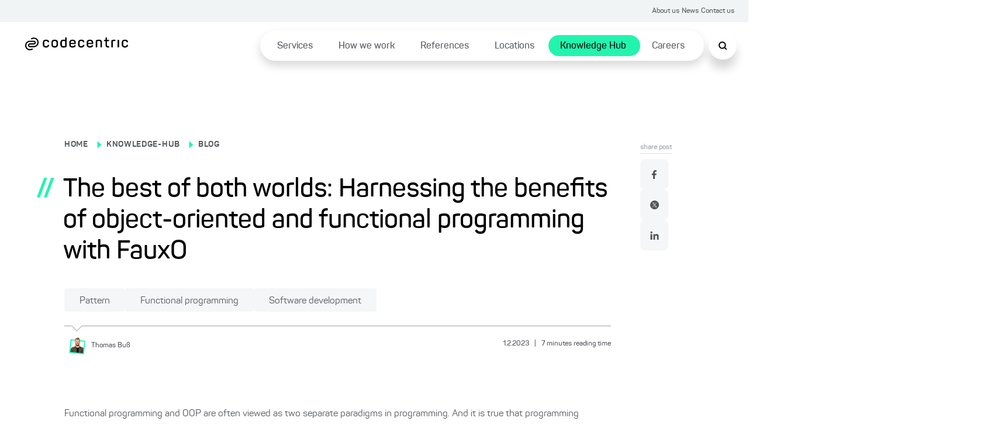

--- FILE ---
content_type: text/html; charset=utf-8
request_url: https://www.codecentric.de/en/knowledge-hub/blog/harnessing-benefits-object-oriented-functional-programming-fauxo
body_size: 41935
content:
<!DOCTYPE html><html lang="en"><head><meta charSet="utf-8"/><meta name="twitter:card" content="summary_large_image"/><meta name="twitter:site" content="@site"/><meta name="twitter:creator" content="@codecentric"/><meta property="og:type" content="website"/><meta property="og:locale" content="de_DE"/><meta property="og:site_name" content="codecentric AG"/><title>FauxO: Harnessing the benefits of object-oriented and functional programming</title><meta name="description" content="How combining ideas of object-oriented programming (OOP) and functional programming with FauxO can lead to code that&#x27;s easier to reason about."/><meta name="viewport" content="width=device-width, initial-scale=1"/><link rel="canonical" href="https://www.codecentric.de/en/knowledge-hub/blog/harnessing-benefits-object-oriented-functional-programming-fauxo"/><link rel="icon" href="/favicon.ico"/><link rel="alternate" type="application/rss+xml" title="RSS Feed for blog.codecentric.de" href="/rss/feed.xml"/><link rel="alternate" hreflang="en" href="https://www.codecentric.de/en/knowledge-hub/blog/harnessing-benefits-object-oriented-functional-programming-fauxo"/><script type="text/javascript" src="/podloveCdn.js"></script><script>
                  // Initialize dataLayer if it doesn't exist
                  window.dataLayer = window.dataLayer || [];
              
                  // Use a flag in window to track if this script has run
                  if (!window.dataLayerInitialized) {
                    // Set the flag to prevent double execution
                    window.dataLayerInitialized = true;
                
                    let scriptPageObj = {};
                
                    const post = "harnessing-benefits-object-oriented-functional-programming-fauxo";
                    const postPublishingDate = "2023-02-01";
                    console.log("postPublishingDate: ", postPublishingDate);
                    const allAuthors = "Thomas Buß";
                
                    if (typeof post !== "undefined") {
                      scriptPageObj.page_area = "blog";
                      scriptPageObj.page_environment = "live";
                      scriptPageObj.page_language = "en";
                  
                      if (allAuthors !== "") {
                        scriptPageObj.post_author = allAuthors;
                      }
                  
                      if (postPublishingDate) {
                        scriptPageObj.post_publishing_date = postPublishingDate;
                      }
                  
                    scriptPageObj.post_language = "en";
                  }
                
                  // Push data
                  window.dataLayer.push({
                    event: 'page',
                    page: scriptPageObj
                  });

                  // Trigger the load state immediately after execution
                  setTimeout(() => {
                    document.dispatchEvent(new CustomEvent('dataLayerReady'));
                  }, 1000);
                }
            </script><meta name="robots" content="index,follow"/><meta property="og:title" content="FauxO: Harnessing the benefits of object-oriented and functional programming"/><meta property="og:description" content="How combining ideas of object-oriented programming (OOP) and functional programming with FauxO can lead to code that&#x27;s easier to reason about."/><meta property="og:url" content="https://www.codecentric.de/en/knowledge-hub/blog/harnessing-benefits-object-oriented-functional-programming-fauxo"/><meta property="og:image" content="https://www.codecentric.de/og-1.png"/><meta name="next-head-count" content="21"/><link data-next-font="" rel="preconnect" href="/" crossorigin="anonymous"/><link rel="preload" href="/_next/static/css/a959a34fc4cc537d.css" as="style"/><link rel="stylesheet" href="/_next/static/css/a959a34fc4cc537d.css" data-n-g=""/><link rel="preload" href="/_next/static/css/1c167b812420df38.css" as="style"/><link rel="stylesheet" href="/_next/static/css/1c167b812420df38.css" data-n-p=""/><link rel="preload" href="/_next/static/css/131d83b04efefc4f.css" as="style"/><link rel="stylesheet" href="/_next/static/css/131d83b04efefc4f.css" data-n-p=""/><link rel="preload" href="/_next/static/css/18d07adf24287948.css" as="style"/><link rel="stylesheet" href="/_next/static/css/18d07adf24287948.css" data-n-p=""/><link rel="preload" href="/_next/static/css/7b06c6fac00a96a1.css" as="style"/><link rel="stylesheet" href="/_next/static/css/7b06c6fac00a96a1.css" data-n-p=""/><noscript data-n-css=""></noscript><script defer="" nomodule="" src="/_next/static/chunks/polyfills-42372ed130431b0a.js"></script><script defer="" src="/_next/static/chunks/7540.4b3175513ceae618.js"></script><script src="/_next/static/chunks/webpack-f5ec13d36229d07c.js" defer=""></script><script src="/_next/static/chunks/framework-9eff3f8268e020bf.js" defer=""></script><script src="/_next/static/chunks/main-501de9d81e4c446f.js" defer=""></script><script src="/_next/static/chunks/pages/_app-8f6f121271bb013e.js" defer=""></script><script src="/_next/static/chunks/5839-5102dd5df208cef2.js" defer=""></script><script src="/_next/static/chunks/1388-e0dc009600914886.js" defer=""></script><script src="/_next/static/chunks/7491-1480841290c96dae.js" defer=""></script><script src="/_next/static/chunks/235-2e6328b300455248.js" defer=""></script><script src="/_next/static/chunks/pages/knowledge-hub/blog/%5B...slug%5D-071b95b6b628c6c9.js" defer=""></script><script src="/_next/static/25wftnq-A7F1OJToVa9qR/_buildManifest.js" defer=""></script><script src="/_next/static/25wftnq-A7F1OJToVa9qR/_ssgManifest.js" defer=""></script></head><body><div id="__next"><div class="Toastify"></div><div class="SearchModal_search-modal-overlay__epred "></div><div id="searchModal" tabindex="0" class="SearchModal_search-modal__outer-flex-container__gaW0z "><div id="searchModalContent" class="SearchModal_search-modal__y89gU"><div class="SearchModal_search-modal__inner-container__WvUeZ"><div><div class="SearchModal_search-modal__top-nav__fEz3i"><button type="button" class="SearchModal_search-modal__top-nav-close__cQipr" aria-label="Schließen Button"><span></span></button></div></div></div><div class="SearchModal_search-modal__inner-container--complete-overflow__tjcn4"><div class="SearchModal_search-modal__inner-container--overflow__zfTNK"><div><div class="Search_c-search-container__g68L_" style="max-width:60rem"><div class="Search_c-search__lSL3h"><div></div></div></div><div class="SearchModalInput_search-modal-container__MsCu7"><small>Popular searches</small><button>Cloud native</button><button>DevOps</button><button>IT-Security</button><button>Agile methods</button><button>Java</button></div><div class="SearchModalInput_search-modal-input-container__63rZW"><div class="SearchModalInput_search-modal-input-left__5G67n"><div class="SearchModalInput_search-modal-input-left-content__PE40a"></div></div><div class="SearchModalInput_search-modal-input-right__LKoAc"><div class="SearchModalInput_search-modal-input-right__mobile-filters__19OS0"></div><div class="SearchModalInput_search-modal-input-right__container__wX2O1"></div></div></div></div></div></div></div></div><div style="max-width:inherit"><div class="HeaderTopNav_c-header-top-nav__banner-container__1rhm1"></div><div class="HeaderTopNav_c-header-top-nav__a6DeR HeaderTopNav_banner-container__rP9o9 overflow-full-width"><div class="HeaderTopNav_c-header-top-nav__inner__6lUr7 HeaderTopNav_banner-container__rP9o9"><ul><li><a href="/en/about-us">About us</a></li><li><a href="/en/news">News</a></li><li><a href="/en/contact">Contact us</a></li></ul></div></div><div class="l-container"><header class="Header_c-header__6cX_8" style="transform:translateY(0)"><div class="Header_c-header__left__q9qQY"><a href="/en"><img alt="Logo der codecentric AG, einem in Deutschland führenden IT-Consulting Unternehmen" loading="lazy" width="1099" height="137" decoding="async" data-nimg="1" class="Header_c-header__logo__ybGa7" style="color:transparent" srcSet="/_next/image?url=https%3A%2F%2Feu-central-1.graphassets.com%2FAiE4QoWSSiIQO3k152ugkz%2Foutput%3Dformat%3Awebp%2FK1lI4UPCSUuKSWZHgd4D&amp;w=1200&amp;q=75 1x, /_next/image?url=https%3A%2F%2Feu-central-1.graphassets.com%2FAiE4QoWSSiIQO3k152ugkz%2Foutput%3Dformat%3Awebp%2FK1lI4UPCSUuKSWZHgd4D&amp;w=3840&amp;q=75 2x" src="/_next/image?url=https%3A%2F%2Feu-central-1.graphassets.com%2FAiE4QoWSSiIQO3k152ugkz%2Foutput%3Dformat%3Awebp%2FK1lI4UPCSUuKSWZHgd4D&amp;w=3840&amp;q=75"/></a></div><div class="Header_c-header__right__h1F_0"><div class="Header_c-header__nav-list___qhu4"><ul><li class="Header_li-first-row__yffb5" aria-expanded="false"><span><a href="/en/services">Services</a></span></li><li class="Header_li-first-row__yffb5" aria-expanded="false"><span><a href="/en/how-we-work">How we work</a></span></li><li class="Header_li-first-row__yffb5" aria-expanded="false"><span><a href="/en/references">References</a></span></li><li class="Header_li-first-row__yffb5" aria-expanded="false"><span><a href="/en/locations">Locations</a></span></li><li class="Header_li-first-row__yffb5 Header_active__b94Z_" aria-expanded="false"><span><a href="/en/knowledge-hub">Knowledge Hub</a></span></li><li class="Header_li-first-row__yffb5" aria-expanded="false"><span><a href="/en/careers">Careers</a></span></li></ul></div></div><button class="Header_c-header__nav-list__search__In8pm"><img src="/search.svg" alt="Suche"/></button><div class="Header_c-header__nav-list__hamburger__f5Og2"><img src="/hamburger.svg" alt="Hamburger Menu"/></div></header><div class="HamburgerMenuList_c-hamburger-menu__dBbWZ"><div class="HamburgerMenuList_c-hamburger-menu__top-container__k0Ji8"><a href="/en"><img alt="Logo der codecentric AG, einem in Deutschland führenden IT-Consulting Unternehmen" loading="lazy" width="1099" height="137" decoding="async" data-nimg="1" style="color:transparent" srcSet="/_next/image?url=https%3A%2F%2Feu-central-1.graphassets.com%2FAiE4QoWSSiIQO3k152ugkz%2Foutput%3Dformat%3Awebp%2FK1lI4UPCSUuKSWZHgd4D&amp;w=1200&amp;q=75 1x, /_next/image?url=https%3A%2F%2Feu-central-1.graphassets.com%2FAiE4QoWSSiIQO3k152ugkz%2Foutput%3Dformat%3Awebp%2FK1lI4UPCSUuKSWZHgd4D&amp;w=3840&amp;q=75 2x" src="/_next/image?url=https%3A%2F%2Feu-central-1.graphassets.com%2FAiE4QoWSSiIQO3k152ugkz%2Foutput%3Dformat%3Awebp%2FK1lI4UPCSUuKSWZHgd4D&amp;w=3840&amp;q=75"/></a><button type="button" class="HamburgerMenuList_c-hamburger-menu__close__9v2BR" aria-label="Schließen Button"><span></span></button></div><div class="HamburgerMenuList_c-hamburger-menu__top-list-container__6e4SK"><ul><li><a href="/en/about-us">About us</a></li><li><a href="/en/news">News</a></li><li><a href="/en/contact">Contact us</a></li></ul></div><div class="HamburgerMenuList_c-hamburger-menu__menu-container__NJItj"><ul><li class="HamburgerMenuList_c-hamburger-menu__list-container__szVpf"><div><a href="/en/services">Services</a><button class="HamburgerMenuList_c-hamburger-menu__childlinks-btn__Jwnjk"><span class=""></span></button></div><ul class="HamburgerMenuList_child-links__UMl5L"><li><a href="/en/services/data-effectiveness">Data Effectiveness</a></li><li><a href="/en/services/digital-solutions">Digital Products &amp; Solutions</a></li><li><a href="/en/services/digital-sovereignty">Digital sovereignty</a></li><li><a href="/en/it-security">IT Security</a></li><li><a href="/en/services/artificial-intelligence">Artificial intelligence</a></li><li><a href="/en/services/software-modernization">Software Modernization</a></li><li><a href="/en/services#service-overview">Services from A to Z ...</a></li></ul></li><li class="HamburgerMenuList_c-hamburger-menu__list-container__szVpf"><div><a href="/en/how-we-work">How we work</a></div></li><li class="HamburgerMenuList_c-hamburger-menu__list-container__szVpf"><div><a href="/en/references">References</a></div></li><li class="HamburgerMenuList_c-hamburger-menu__list-container__szVpf"><div><a href="/en/locations">Locations</a></div></li><li class="HamburgerMenuList_c-hamburger-menu__list-container__szVpf"><div><a href="/en/knowledge-hub">Knowledge Hub</a><button class="HamburgerMenuList_c-hamburger-menu__childlinks-btn__Jwnjk"><span class=""></span></button></div><ul class="HamburgerMenuList_child-links__UMl5L"><li><a style="font-weight:bold" href="/en/knowledge-hub/blog">Blog</a></li></ul></li><li class="HamburgerMenuList_c-hamburger-menu__list-container__szVpf"><div><a href="/en/careers">Careers</a></div></li></ul></div><div class="HamburgerMenuList_c-hamburger-menu__bottom-line__PjFOs"><ul></ul></div></div></div><main id="container" class="blogPost_blog-post__gQyXH"><div class="reading-progress-bar" style="width:0%;position:fixed;z-index:800;height:5px;top:0;background-color:var(--primary-1)"></div><div class="blogPost_l-post-container__inner-container__gWcLf"><div class="blogPost_l-post-container__left__v7lca"><div><div class="BlogHeadingBanner_c-blog-heading-banner__JEdqw"><div><label><p><a title="/" href="/">HOME</a></p></label><span class="BlogHeadingBanner_c-blog-heading-banner__icon__WZ6D2"></span><label><p><a title="/en/knowledge-hub" href="/en/knowledge-hub">KNOWLEDGE-HUB</a></p></label><span class="BlogHeadingBanner_c-blog-heading-banner__icon__WZ6D2"></span><label><p><a title="/en/knowledge-hub/blog" href="/en/knowledge-hub/blog">BLOG</a></p></label><div class="BlogHeadingBanner_c-blog-heading-banner__main-heading__N6VnJ"><span>//</span><h1>The best of both worlds: Harnessing the benefits of object-oriented and functional programming with FauxO</h1></div><div class="BlogHeadingBanner_c-blog-heading-banner__tag-container__umrNi"><button type="button" class="Tag_c-tag__5nON8">Pattern<span></span></button><button type="button" class="Tag_c-tag__5nON8">Functional programming<span></span></button><button type="button" class="Tag_c-tag__5nON8">Software development<span></span></button></div></div><div class="BlogHeadingBanner_c-blog-heading-banner__border__FyyX3"><div class="BlogHeadingBanner_triangle__W_YJK"></div></div><div class="BlogHeadingBanner_c-blog-heading-banner__bottom__rP4iQ"><div class="BlogHeadingBanner_c-blog-heading-banner__bottom-inner-container__8_l8n"><button aria-label="Thomas Buß"><img alt="" loading="lazy" width="1200" height="1200" decoding="async" data-nimg="1" style="color:transparent" srcSet="/_next/image?url=https%3A%2F%2Feu-central-1.graphassets.com%2FAiE4QoWSSiIQO3k152ugkz%2Foutput%3Dformat%3Awebp%2FM2n6jSaaTwKbdYfmMoqm&amp;w=1200&amp;q=75 1x, /_next/image?url=https%3A%2F%2Feu-central-1.graphassets.com%2FAiE4QoWSSiIQO3k152ugkz%2Foutput%3Dformat%3Awebp%2FM2n6jSaaTwKbdYfmMoqm&amp;w=3840&amp;q=75 2x" src="/_next/image?url=https%3A%2F%2Feu-central-1.graphassets.com%2FAiE4QoWSSiIQO3k152ugkz%2Foutput%3Dformat%3Awebp%2FM2n6jSaaTwKbdYfmMoqm&amp;w=3840&amp;q=75"/><p><small>Thomas<!-- --> <!-- -->Buß</small></p></button><p class="BlogHeadingBanner_c-blog-heading-banner__info__HrgSU"><small>1.2.2023<!-- --> <span>|</span> <!-- -->7<!-- --> <!-- -->minutes reading time</small></p></div></div></div></div><div class="BlogBody_c-blog-body__D_HRR"><img alt="" decoding="async" data-nimg="1" style="color:transparent" src=""/><div class="BlogBody_c-blog-body__content__crdlN"><p>Functional programming and OOP are often viewed as two separate paradigms in programming.
And it is true that programming languages lean more towards one or the other, which influences how we are &quot;supposed to&quot; solve a problem in this language.</p>
<p>In this article, I want to share a pattern called &quot;FauxO&quot; that takes inspiration from both the functional and object-oriented paradigms to get the best of both worlds.</p>
<p>Note: I did not come up with this term.
What&#x27;s more, there are two notions of &quot;FauxO&quot; that I have encountered on the internet:
One is from <a rel="external" target="_blank" href="https://www.destroyallsoftware.com/talks/boundaries">Gary Bernhardt&#x27;s talk Boundaries</a>, which is the one I am referring to in this post.
The other is from Sandi Metz, who uses the term to describe OOP design gone wrong.</p>
<h2>OOP</h2>
<p>OOP models the world with objects that encapsulate state and behavior in one &quot;thing&quot;.
These objects communicate with each other through messages (= a method call with its parameters).
Only the object itself may change its state and its public methods follow the &quot;Tell, don&#x27;t ask&quot; principle: you tell what you want the object to do and it does it for you, often times returning a response.
This is a very natural way to think about the world:
When I hit an enemy with a sword, then that enemy&#x27;s health is reduced.
In other words, there is an object and that object is now changed/mutated in some way.
To make sure that the mutations are allowed, an object&#x27;s methods encapsulate logic to enforce invariants about its state.
The purpose of encapsulation is to enforce invariants about the data&#x27;s structure.
Moreover, this encapsulation lets you change the implementation without changing the interface.</p>
<p>It&#x27;s worth noting that Alan Kay, who coined the term &quot;object-oriented&quot;, famously stated that he &quot;didn&#x27;t have C++ in mind&quot; when he conceived the paradigm.
In his view, &quot;object-oriented&quot; is more about message passing, like we would do with the Actor Model.
Today, object-oriented languages give you more choices on how to do things, which is overwhelming for inexperienced developers, e.g. inheritance and abstract classes.
Without proper experience, the number of design patterns and possibilities make it difficult to choose the right path.</p>
<p>This is not to say that all functional languages, which we&#x27;ll look at shortly, are inherently better.
It just means that some well-thought-out restrictions can guide an inexperienced developer to a better design.</p>
<h2>Functional programming</h2>
<p>Functional programming is (greatly over-simplified) about modeling the world with side-effect-free functions that operate on types rather than objects.
These types can be thought of as data containers without any logic.
Side-effect-free (or <em>pure</em>) functions, of course, cannot do anything useful by themselves, so many functional programming languages have some sort of special mechanism to perform side effects, like IO-Monads.
Functional programming is not about getting rid of side effects.
It is all about restricting (or at least making it obvious) where side effects can happen.</p>
<p>Next to pure functions, another important concept of functional programming is immutability.
In functional programming, no value changes when a function is applied.
Instead, the function returns a new value while the previous one is unchanged.
When an enemy is hit with a sword, a new enemy is created that is almost the same as the previous enemy, but with less health.
This is a very unnatural way to think about the world.
It still yields some benefits:</p>
<ol>
<li>Predictability: Input parameters cannot be changed, so if you call a function <code>enemy = strike(enemy, sword)</code>, you know without looking at the code of <code>strike</code> that the value for <code>sword</code> cannot have changed. Also, <code>enemy</code> is only changed because we replaced the value behind the variable. If we had a reference to the first value, e.g. if we had a statement <code>enemy2 = enemy</code> earlier, then the value behind the name <code>enemy2</code> would still be the original value before the <code>strike</code> function was applied.</li>
<li>Concurrency: Since data is immutable (i.e. read-only), concurrent access to a value is never a problem. Processes that do not share mutable state thus need to use another mechanism such as message-driven approaches (but remember that the benefits of concurrency are limited by how much code can be parallelized).</li>
</ol>
<p>What about those invariants that objects in OOP had to make sure were enforced before and after every method invocation?
Immutability can make sure a data structure stays in a valid state even after construction.
This is done by enforcing the invariants at value-creation time; in the <em>constructor</em>, if you will.
Since the data is immutable, the invariants always hold after this point.
When an enemy is hit with a sword, a new enemy must be created and the constructor function can enforce all invariants again.
This is described by a quote from Yaron Minsky:</p>
<blockquote>
<p>Make illegal state unrepresentable</p>
</blockquote>
<p>All values are always valid.<sup><a href="#1">1</a></sup>
If you have an enemy, you know that this enemy is in a valid state.</p>
<h2>FauxO</h2>
<p>FauxO transports the idea of pure functions and immutability into the OOP world.
The goal is to have all invariants to be checked at object creation time and all objects to be immutable.
Also, we want to hide internal implementation details and provide a stable interface for clients of our objects.
This is best explained with an example, so here is some Java code:</p>
<pre><pre style="display:block;overflow-x:auto;padding:0.5em;background:#2E3440;color:#D8DEE9"><code class="language-java" style="white-space:pre"><span class="comment linenumber react-syntax-highlighter-line-number" style="display:inline-block;min-width:2.25em;padding-right:1em;text-align:right;user-select:none">1</span><span style="color:#81A1C1">class</span><span style="color:#8FBCBB"> </span><span style="color:#8FBCBB">Enemy</span><span style="color:#8FBCBB"> </span><span>{
</span><span class="comment linenumber react-syntax-highlighter-line-number" style="display:inline-block;min-width:2.25em;padding-right:1em;text-align:right;user-select:none">2</span>
<span class="comment linenumber react-syntax-highlighter-line-number" style="display:inline-block;min-width:2.25em;padding-right:1em;text-align:right;user-select:none">3</span>  ...
<span class="comment linenumber react-syntax-highlighter-line-number" style="display:inline-block;min-width:2.25em;padding-right:1em;text-align:right;user-select:none">4</span><span>  </span><span style="color:#81A1C1">private</span><span> </span><span style="color:#81A1C1">final</span><span> Health health;
</span><span class="comment linenumber react-syntax-highlighter-line-number" style="display:inline-block;min-width:2.25em;padding-right:1em;text-align:right;user-select:none">5</span>
<span class="comment linenumber react-syntax-highlighter-line-number" style="display:inline-block;min-width:2.25em;padding-right:1em;text-align:right;user-select:none">6</span><span>  </span><span style="color:#81A1C1">public</span><span style="color:#88C0D0"> Enemy </span><span style="color:#8FBCBB">hit</span><span style="color:#D8DEE9">(Weapon weapon)</span><span style="color:#88C0D0"> </span><span>{
</span><span class="comment linenumber react-syntax-highlighter-line-number" style="display:inline-block;min-width:2.25em;padding-right:1em;text-align:right;user-select:none">7</span><span>    </span><span style="color:#81A1C1">var</span><span> damage = calculateDamage(weapon);
</span><span class="comment linenumber react-syntax-highlighter-line-number" style="display:inline-block;min-width:2.25em;padding-right:1em;text-align:right;user-select:none">8</span><span>    </span><span style="color:#4C566A">// Handle other cases, e.g. health drops below zero</span><span>
</span><span class="comment linenumber react-syntax-highlighter-line-number" style="display:inline-block;min-width:2.25em;padding-right:1em;text-align:right;user-select:none">9</span><span>    </span><span style="color:#81A1C1">return</span><span> </span><span style="color:#81A1C1">new</span><span> Enemy(</span><span style="color:#81A1C1">this</span><span>.health.subtract(damage), ...);
</span><span class="comment linenumber react-syntax-highlighter-line-number" style="display:inline-block;min-width:2.25em;padding-right:1em;text-align:right;user-select:none">10</span>  }
<span class="comment linenumber react-syntax-highlighter-line-number" style="display:inline-block;min-width:2.25em;padding-right:1em;text-align:right;user-select:none">11</span>}</code></pre></pre>
<p>Notice that the field of this object, <code>health</code>, is <code>final</code> and that the method returns a new object instead of mutating the existing one.
In this way, we get the benefits of immutability from functional programming (namely predictability and concurrency) combined with OOP&#x27;s idea of an object that encapsulates state and behavior.</p>
<p>The difference can be seen in the following table, which I shamelessly copied from Gary Bernhardt&#x27;s talk <a rel="external" target="_blank" href="https://www.destroyallsoftware.com/talks/boundaries">Boundaries</a>:</p>
<table><thead><tr><th></th><th>Mutation</th><th>Data &amp; Code</th></tr></thead><tbody><tr><td>Procedural</td><td>Yes</td><td>Separate</td></tr><tr><td>OO</td><td>Yes</td><td>Combined</td></tr><tr><td>Functional</td><td>No</td><td>Separate</td></tr><tr><td>FauxO</td><td>No</td><td>Combined</td></tr></tbody></table>
<p>One drawback of this approach is that it reduces composability compared to purely functional code.
Functional programming is about composition and a pure, generic function can operate on many data structures.
OOP and FauxO make composition more difficult because the methods of a class are now tied to one data structure, reducing reusability.</p>
<p>It is also not as &quot;natural&quot; as the OOP approach because we now get a modified version of the original &quot;thing&quot; back.</p>
<h2>Why not just use a <code>@With</code> annotation?</h2>
<p><a rel="external" target="_blank" href="https://projectlombok.org/">Project Lombok</a> has the <code>@With</code> annotation that generates methods exactly for this use case: creating a copy of a class with just one field changed.
While this annotation does help to make immutable classes, it has a drawback.
There is no behavioral logic in the generated methods.
The class becomes an anemic domain model/anemic data container, which goes against the OOP idea to enforce invariants behind an encapsulation barrier.</p>
<h2>But what about performance?</h2>
<p>Performance has historically split programmers into two camps:
Some programmers want to squeeze every ounce of performance out of their programs (C and C++) while others want to have a clear, mathematically provable and easy-to-understand model (written in LISP, Smalltalk, Haskell).
The former group won the debate on performance in the past as functional programming used to be too impractical for software engineering, but it is not anymore.
Garbage collection algorithms in languages like Java or the .NET platform clean up short-lived objects quite well.
And new languages like Rust borrow ideas from functional programming while still producing extremely fast executables.
Many concepts of FP have been widely adopted in non-functional languages.</p>
<p>We are in a situation where the problem is no longer how to squeeze the last ounce of performance out of computers, but how to manage the amount of complexity in software projects.
FauxO and functional programming are no silver bullets, but they are tools that can reduce complexity by giving us guarantees and thus making reasoning about code easier.</p>
<hr/>
<p><a name="1">[1]</a>: How does this work when our software receives input from outside?
We cannot assume the input is valid or that the user is even authorized.
This is where a strong type system comes in.
Switching examples, when we have to perform a validation check on a form, our <code>validate</code> function takes data of type <code>UnvalidatedForm</code> and returns data of type <code>ValidatedForm | ValidationError[]</code>.
The clients of this function can immediately see that the result is <em>either</em> a validated form <em>or</em> a list of errors.
All other functions that come afterwards in the process can declare <code>ValidatedForm</code> as the input type and do not have to do a pessimistic validation-check at the beginning.
Even better, we get a compile-time error when we try to perform a process that requires the form to be validated.
This can be extended even further, e.g. a function can declare to take an <code>ApprovedForm</code>, reducing the need to check whether a form is already approved at the beginning of a function.
You can read more about this pattern in Scott Wlaschin&#x27;s book <em>Domain Modeling Made Functional.</em></p>
</div><div class="BlogBody_c-blog-body__share-outer-container__YH_EH"><h6 class="BlogBody_c-blog-body__share-heading__UGsK_">Was this post helpful?</h6><div class="BlogBody_c-blog-body__share-container__kUO_r"><div><ul class="Socialmedia_c-social-media__social-media-container__FvarO"><li class="Socialmedia_c-social-media__icons__LMV6R"><a href="https://www.facebook.com/sharer/sharer.php?u=https://www.codecentric.de" target="_blank" rel="noopener noreferrer"><img src="/facebook.svg" alt="Facebook"/></a></li><li class="Socialmedia_c-social-media__icons__LMV6R"><a href="https://twitter.com/intent/tweet?url=https://www.codecentric.de" target="_blank" rel="noopener noreferrer"><img src="/twitter.svg" alt="Twitter"/></a></li><li class="Socialmedia_c-social-media__icons__LMV6R"><a href="https://www.linkedin.com/sharing/share-offsite/?url=https://www.codecentric.de" target="_blank" rel="noopener noreferrer"><img src="/linkedin.svg" alt="LinkedIn"/></a></li></ul></div></div></div></div></div><div class="blogPost_l-post-container__right__MC2TQ"><div class="blogPost_l-post-container__sticky-bar__E0FqP"><div class="ShareLikeBar_share-like-bar-container__o0_Cn"><div class="ShareLikeBar_share-like-bar__heading__gt2iP"><p><small>share post</small></p></div><div class="ShareLikeBar_share-like-bar__gap-container__6_TZ0"><div><ul class="Socialmedia_c-social-media__social-media-container--column__NmLgm"><li class="Socialmedia_c-social-media__icons__LMV6R"><a href="https://www.facebook.com/sharer/sharer.php?u=https://www.codecentric.de" target="_blank" rel="noopener noreferrer"><img src="/facebook.svg" alt="Facebook"/></a></li><li class="Socialmedia_c-social-media__icons__LMV6R"><a href="https://twitter.com/intent/tweet?url=https://www.codecentric.de" target="_blank" rel="noopener noreferrer"><img src="/twitter.svg" alt="Twitter"/></a></li><li class="Socialmedia_c-social-media__icons__LMV6R"><a href="https://www.linkedin.com/sharing/share-offsite/?url=https://www.codecentric.de" target="_blank" rel="noopener noreferrer"><img src="/linkedin.svg" alt="LinkedIn"/></a></li></ul></div></div></div></div></div></div><div class="MorePosts_c-more-posts__no-posts__TsAyp undefined"><div class="MorePosts_c-more-posts__top__Lf_mu"></div><div class="MorePosts_c-more-posts__comment-card-container__DYnZQ"><div class="CommentCard_c-comment-card__Zkr6n CommentCard_c-comment-card--blog-post-position__4LE5c"><div class="CommentCard_c-comment-card__left-container__oAq_u"><div class="CommentCard_c-comment-card__flex-c__mPoUk"><h6>Blog author</h6><div class="CommentCard_c-comment-card__flex__YDfn3"><div class="CommentCard_c-comment-card__author__GdbCj"><div class="CommentCard_c-comment-card__left__3Y84K"><button><img alt="" loading="lazy" width="1200" height="1200" decoding="async" data-nimg="1" style="color:transparent" sizes="160px" srcSet="/_next/image?url=https%3A%2F%2Feu-central-1.graphassets.com%2FAiE4QoWSSiIQO3k152ugkz%2Foutput%3Dformat%3Awebp%2FM2n6jSaaTwKbdYfmMoqm&amp;w=16&amp;q=75 16w, /_next/image?url=https%3A%2F%2Feu-central-1.graphassets.com%2FAiE4QoWSSiIQO3k152ugkz%2Foutput%3Dformat%3Awebp%2FM2n6jSaaTwKbdYfmMoqm&amp;w=32&amp;q=75 32w, /_next/image?url=https%3A%2F%2Feu-central-1.graphassets.com%2FAiE4QoWSSiIQO3k152ugkz%2Foutput%3Dformat%3Awebp%2FM2n6jSaaTwKbdYfmMoqm&amp;w=48&amp;q=75 48w, /_next/image?url=https%3A%2F%2Feu-central-1.graphassets.com%2FAiE4QoWSSiIQO3k152ugkz%2Foutput%3Dformat%3Awebp%2FM2n6jSaaTwKbdYfmMoqm&amp;w=64&amp;q=75 64w, /_next/image?url=https%3A%2F%2Feu-central-1.graphassets.com%2FAiE4QoWSSiIQO3k152ugkz%2Foutput%3Dformat%3Awebp%2FM2n6jSaaTwKbdYfmMoqm&amp;w=96&amp;q=75 96w, /_next/image?url=https%3A%2F%2Feu-central-1.graphassets.com%2FAiE4QoWSSiIQO3k152ugkz%2Foutput%3Dformat%3Awebp%2FM2n6jSaaTwKbdYfmMoqm&amp;w=128&amp;q=75 128w, /_next/image?url=https%3A%2F%2Feu-central-1.graphassets.com%2FAiE4QoWSSiIQO3k152ugkz%2Foutput%3Dformat%3Awebp%2FM2n6jSaaTwKbdYfmMoqm&amp;w=256&amp;q=75 256w, /_next/image?url=https%3A%2F%2Feu-central-1.graphassets.com%2FAiE4QoWSSiIQO3k152ugkz%2Foutput%3Dformat%3Awebp%2FM2n6jSaaTwKbdYfmMoqm&amp;w=320&amp;q=75 320w, /_next/image?url=https%3A%2F%2Feu-central-1.graphassets.com%2FAiE4QoWSSiIQO3k152ugkz%2Foutput%3Dformat%3Awebp%2FM2n6jSaaTwKbdYfmMoqm&amp;w=350&amp;q=75 350w, /_next/image?url=https%3A%2F%2Feu-central-1.graphassets.com%2FAiE4QoWSSiIQO3k152ugkz%2Foutput%3Dformat%3Awebp%2FM2n6jSaaTwKbdYfmMoqm&amp;w=384&amp;q=75 384w, /_next/image?url=https%3A%2F%2Feu-central-1.graphassets.com%2FAiE4QoWSSiIQO3k152ugkz%2Foutput%3Dformat%3Awebp%2FM2n6jSaaTwKbdYfmMoqm&amp;w=480&amp;q=75 480w, /_next/image?url=https%3A%2F%2Feu-central-1.graphassets.com%2FAiE4QoWSSiIQO3k152ugkz%2Foutput%3Dformat%3Awebp%2FM2n6jSaaTwKbdYfmMoqm&amp;w=640&amp;q=75 640w, /_next/image?url=https%3A%2F%2Feu-central-1.graphassets.com%2FAiE4QoWSSiIQO3k152ugkz%2Foutput%3Dformat%3Awebp%2FM2n6jSaaTwKbdYfmMoqm&amp;w=750&amp;q=75 750w, /_next/image?url=https%3A%2F%2Feu-central-1.graphassets.com%2FAiE4QoWSSiIQO3k152ugkz%2Foutput%3Dformat%3Awebp%2FM2n6jSaaTwKbdYfmMoqm&amp;w=828&amp;q=75 828w, /_next/image?url=https%3A%2F%2Feu-central-1.graphassets.com%2FAiE4QoWSSiIQO3k152ugkz%2Foutput%3Dformat%3Awebp%2FM2n6jSaaTwKbdYfmMoqm&amp;w=1080&amp;q=75 1080w, /_next/image?url=https%3A%2F%2Feu-central-1.graphassets.com%2FAiE4QoWSSiIQO3k152ugkz%2Foutput%3Dformat%3Awebp%2FM2n6jSaaTwKbdYfmMoqm&amp;w=1200&amp;q=75 1200w, /_next/image?url=https%3A%2F%2Feu-central-1.graphassets.com%2FAiE4QoWSSiIQO3k152ugkz%2Foutput%3Dformat%3Awebp%2FM2n6jSaaTwKbdYfmMoqm&amp;w=1920&amp;q=75 1920w, /_next/image?url=https%3A%2F%2Feu-central-1.graphassets.com%2FAiE4QoWSSiIQO3k152ugkz%2Foutput%3Dformat%3Awebp%2FM2n6jSaaTwKbdYfmMoqm&amp;w=2048&amp;q=75 2048w, /_next/image?url=https%3A%2F%2Feu-central-1.graphassets.com%2FAiE4QoWSSiIQO3k152ugkz%2Foutput%3Dformat%3Awebp%2FM2n6jSaaTwKbdYfmMoqm&amp;w=3840&amp;q=75 3840w" src="/_next/image?url=https%3A%2F%2Feu-central-1.graphassets.com%2FAiE4QoWSSiIQO3k152ugkz%2Foutput%3Dformat%3Awebp%2FM2n6jSaaTwKbdYfmMoqm&amp;w=3840&amp;q=75"/></button><div class="CommentCard_c-comment-card__bottom__7hW0y"><div class="CommentCard_c-comment-card__author__GdbCj CommentCard_icon-w__bqlEV"><p>Thomas<!-- --> <!-- -->Buß</p><span></span></div><div class="CommentCard_c-comment-card__job__Pslz6"><p><small class="">Technical Consultant</small></p></div><p></p></div></div><div class="CommentCard_c-comment-card__speech-bubble__7Dmzi CommentCard_hide-on-desktop__7S7uR"><div class="CommentCard_c-comment-card__triangle__ET3gp"></div><p>Do you still have questions? Just send me a message.</p><div><button rel="" aria-label="Get in contact" type="button" class="ButtonPrimary_c-button-primary__oHak_ ButtonPrimary_fill__qVHk5">Get in contact<span></span></button></div></div></div><div class="CommentCard_c-comment-card__author__GdbCj"></div></div></div></div><div class="CommentCard_c-comment-card__speech-bubble__7Dmzi CommentCard_hide-on-mobile__Bj2DY"><div class="CommentCard_c-comment-card__triangle__ET3gp"></div><p>Do you still have questions? Just send me a message.</p><div><button rel="" aria-label="Get in contact" type="button" class="ButtonPrimary_c-button-primary__oHak_ ButtonPrimary_fill__qVHk5">Get in contact<span></span></button></div></div></div></div></div><div class="SimilarPosts_c-section-heading__r21i4"><div class="SimilarPosts_c-section-heading__main-heading__Ul_NT"><div class="SimilarPosts_c-section-heading__upper-heading__xrnLl"><span>//</span><h4>More articles in this subject area</h4></div><p class="SimilarPosts_c-section-heading__flex-container__MaHeA">Discover exciting further topics and let the codecentric world inspire you.</p></div></div><div class="SimilarPosts_c-section-heading__bottom__WaqV0"><div class="SimilarPosts_c-section-heading__triangle-container__PIO_1"><div class="SimilarPosts_c-section-heading__triangle__yTebS"></div></div><div class="SimilarPosts_c-section-heading__card-container__da111"><div class="SimilarPosts_c-section-heading__slider__n9SI1"><div class="SimilarPosts_c-section-heading__slide-container__4V2dp"><a id="" class="PostCard_c-post-card__Vatnz" href="/en/knowledge-hub/blog/20-years-of-coding"><div class="PostCard_c-post-card__top__5aYhP"><p class="PostCard_subtitle__g5ldk"></p><h3 class="h5">20 years of coding</h3><p>We all grow older. It is simply inevitable. As the saying goes, The only way to not grow old is to die young. Recently, I&#x27;ve completed my 20th year in the development industry. Through academia, consulting, and a stint in product development, I&#x27;ve learned...</p><ul class="PostCard_c-post-card__list__WrKNm"><li>Software development</li><li>Training</li><li>Culture</li></ul><p class="PostCard_c-post-card__info__66_hp"><img src="/icon-calendar.svg"/><small>11.4.2025<!-- --> <span>|</span> <!-- -->10<!-- --> <!-- -->minutes reading time</small></p></div><div><div class="PostCard_c-post-card__border__Sf3wa"><div class="PostCard_triangle__KIxTu"></div></div><div class="PostCard_c-post-card__bottom-info-container__013F9"><div class="PostCard_c-post-card__author__M3pTs"><img alt="" loading="lazy" width="700" height="700" decoding="async" data-nimg="1" style="color:transparent" sizes="80px" srcSet="/_next/image?url=https%3A%2F%2Feu-central-1.graphassets.com%2FAiE4QoWSSiIQO3k152ugkz%2Foutput%3Dformat%3Awebp%2FNx1New8gQimcReodtUrd&amp;w=16&amp;q=75 16w, /_next/image?url=https%3A%2F%2Feu-central-1.graphassets.com%2FAiE4QoWSSiIQO3k152ugkz%2Foutput%3Dformat%3Awebp%2FNx1New8gQimcReodtUrd&amp;w=32&amp;q=75 32w, /_next/image?url=https%3A%2F%2Feu-central-1.graphassets.com%2FAiE4QoWSSiIQO3k152ugkz%2Foutput%3Dformat%3Awebp%2FNx1New8gQimcReodtUrd&amp;w=48&amp;q=75 48w, /_next/image?url=https%3A%2F%2Feu-central-1.graphassets.com%2FAiE4QoWSSiIQO3k152ugkz%2Foutput%3Dformat%3Awebp%2FNx1New8gQimcReodtUrd&amp;w=64&amp;q=75 64w, /_next/image?url=https%3A%2F%2Feu-central-1.graphassets.com%2FAiE4QoWSSiIQO3k152ugkz%2Foutput%3Dformat%3Awebp%2FNx1New8gQimcReodtUrd&amp;w=96&amp;q=75 96w, /_next/image?url=https%3A%2F%2Feu-central-1.graphassets.com%2FAiE4QoWSSiIQO3k152ugkz%2Foutput%3Dformat%3Awebp%2FNx1New8gQimcReodtUrd&amp;w=128&amp;q=75 128w, /_next/image?url=https%3A%2F%2Feu-central-1.graphassets.com%2FAiE4QoWSSiIQO3k152ugkz%2Foutput%3Dformat%3Awebp%2FNx1New8gQimcReodtUrd&amp;w=256&amp;q=75 256w, /_next/image?url=https%3A%2F%2Feu-central-1.graphassets.com%2FAiE4QoWSSiIQO3k152ugkz%2Foutput%3Dformat%3Awebp%2FNx1New8gQimcReodtUrd&amp;w=320&amp;q=75 320w, /_next/image?url=https%3A%2F%2Feu-central-1.graphassets.com%2FAiE4QoWSSiIQO3k152ugkz%2Foutput%3Dformat%3Awebp%2FNx1New8gQimcReodtUrd&amp;w=350&amp;q=75 350w, /_next/image?url=https%3A%2F%2Feu-central-1.graphassets.com%2FAiE4QoWSSiIQO3k152ugkz%2Foutput%3Dformat%3Awebp%2FNx1New8gQimcReodtUrd&amp;w=384&amp;q=75 384w, /_next/image?url=https%3A%2F%2Feu-central-1.graphassets.com%2FAiE4QoWSSiIQO3k152ugkz%2Foutput%3Dformat%3Awebp%2FNx1New8gQimcReodtUrd&amp;w=480&amp;q=75 480w, /_next/image?url=https%3A%2F%2Feu-central-1.graphassets.com%2FAiE4QoWSSiIQO3k152ugkz%2Foutput%3Dformat%3Awebp%2FNx1New8gQimcReodtUrd&amp;w=640&amp;q=75 640w, /_next/image?url=https%3A%2F%2Feu-central-1.graphassets.com%2FAiE4QoWSSiIQO3k152ugkz%2Foutput%3Dformat%3Awebp%2FNx1New8gQimcReodtUrd&amp;w=750&amp;q=75 750w, /_next/image?url=https%3A%2F%2Feu-central-1.graphassets.com%2FAiE4QoWSSiIQO3k152ugkz%2Foutput%3Dformat%3Awebp%2FNx1New8gQimcReodtUrd&amp;w=828&amp;q=75 828w, /_next/image?url=https%3A%2F%2Feu-central-1.graphassets.com%2FAiE4QoWSSiIQO3k152ugkz%2Foutput%3Dformat%3Awebp%2FNx1New8gQimcReodtUrd&amp;w=1080&amp;q=75 1080w, /_next/image?url=https%3A%2F%2Feu-central-1.graphassets.com%2FAiE4QoWSSiIQO3k152ugkz%2Foutput%3Dformat%3Awebp%2FNx1New8gQimcReodtUrd&amp;w=1200&amp;q=75 1200w, /_next/image?url=https%3A%2F%2Feu-central-1.graphassets.com%2FAiE4QoWSSiIQO3k152ugkz%2Foutput%3Dformat%3Awebp%2FNx1New8gQimcReodtUrd&amp;w=1920&amp;q=75 1920w, /_next/image?url=https%3A%2F%2Feu-central-1.graphassets.com%2FAiE4QoWSSiIQO3k152ugkz%2Foutput%3Dformat%3Awebp%2FNx1New8gQimcReodtUrd&amp;w=2048&amp;q=75 2048w, /_next/image?url=https%3A%2F%2Feu-central-1.graphassets.com%2FAiE4QoWSSiIQO3k152ugkz%2Foutput%3Dformat%3Awebp%2FNx1New8gQimcReodtUrd&amp;w=3840&amp;q=75 3840w" src="/_next/image?url=https%3A%2F%2Feu-central-1.graphassets.com%2FAiE4QoWSSiIQO3k152ugkz%2Foutput%3Dformat%3Awebp%2FNx1New8gQimcReodtUrd&amp;w=3840&amp;q=75"/><p><small>Elisabeth<!-- --> <!-- -->Schulz</small></p></div><div class="PostCard_c-post-card__author__M3pTs"><p></p></div></div></div></a></div><div class="SimilarPosts_c-section-heading__slide-container__4V2dp"><a id="" class="PostCard_c-post-card__Vatnz" href="/en/knowledge-hub/blog/hexagonal-architecture-is-just-an-island"><div class="PostCard_c-post-card__top__5aYhP"><p class="PostCard_subtitle__g5ldk"></p><h3 class="h5">Hexagonal Architecture is just an island</h3><p>Imagine an island called &quot;Alistair Island.&quot; This island is a vibrant place with houses, fertile soil, and a well-coordinated community of residents who live by well-defined routines. Every activity on the island has significance and serves a specific...</p><ul class="PostCard_c-post-card__list__WrKNm"><li>Software architecture</li><li>Testing</li><li>Software development</li></ul><p class="PostCard_c-post-card__info__66_hp"><img src="/icon-calendar.svg"/><small>22.1.2025<!-- --> <span>|</span> <!-- -->10<!-- --> <!-- -->minutes reading time</small></p></div><div><div class="PostCard_c-post-card__border__Sf3wa"><div class="PostCard_triangle__KIxTu"></div></div><div class="PostCard_c-post-card__bottom-info-container__013F9"><div class="PostCard_c-post-card__author__M3pTs"><img alt="" loading="lazy" width="1200" height="1200" decoding="async" data-nimg="1" style="color:transparent" sizes="80px" srcSet="/_next/image?url=https%3A%2F%2Feu-central-1.graphassets.com%2FAiE4QoWSSiIQO3k152ugkz%2Foutput%3Dformat%3Awebp%2FBrR7521yTwuL6jMOBY0a&amp;w=16&amp;q=75 16w, /_next/image?url=https%3A%2F%2Feu-central-1.graphassets.com%2FAiE4QoWSSiIQO3k152ugkz%2Foutput%3Dformat%3Awebp%2FBrR7521yTwuL6jMOBY0a&amp;w=32&amp;q=75 32w, /_next/image?url=https%3A%2F%2Feu-central-1.graphassets.com%2FAiE4QoWSSiIQO3k152ugkz%2Foutput%3Dformat%3Awebp%2FBrR7521yTwuL6jMOBY0a&amp;w=48&amp;q=75 48w, /_next/image?url=https%3A%2F%2Feu-central-1.graphassets.com%2FAiE4QoWSSiIQO3k152ugkz%2Foutput%3Dformat%3Awebp%2FBrR7521yTwuL6jMOBY0a&amp;w=64&amp;q=75 64w, /_next/image?url=https%3A%2F%2Feu-central-1.graphassets.com%2FAiE4QoWSSiIQO3k152ugkz%2Foutput%3Dformat%3Awebp%2FBrR7521yTwuL6jMOBY0a&amp;w=96&amp;q=75 96w, /_next/image?url=https%3A%2F%2Feu-central-1.graphassets.com%2FAiE4QoWSSiIQO3k152ugkz%2Foutput%3Dformat%3Awebp%2FBrR7521yTwuL6jMOBY0a&amp;w=128&amp;q=75 128w, /_next/image?url=https%3A%2F%2Feu-central-1.graphassets.com%2FAiE4QoWSSiIQO3k152ugkz%2Foutput%3Dformat%3Awebp%2FBrR7521yTwuL6jMOBY0a&amp;w=256&amp;q=75 256w, /_next/image?url=https%3A%2F%2Feu-central-1.graphassets.com%2FAiE4QoWSSiIQO3k152ugkz%2Foutput%3Dformat%3Awebp%2FBrR7521yTwuL6jMOBY0a&amp;w=320&amp;q=75 320w, /_next/image?url=https%3A%2F%2Feu-central-1.graphassets.com%2FAiE4QoWSSiIQO3k152ugkz%2Foutput%3Dformat%3Awebp%2FBrR7521yTwuL6jMOBY0a&amp;w=350&amp;q=75 350w, /_next/image?url=https%3A%2F%2Feu-central-1.graphassets.com%2FAiE4QoWSSiIQO3k152ugkz%2Foutput%3Dformat%3Awebp%2FBrR7521yTwuL6jMOBY0a&amp;w=384&amp;q=75 384w, /_next/image?url=https%3A%2F%2Feu-central-1.graphassets.com%2FAiE4QoWSSiIQO3k152ugkz%2Foutput%3Dformat%3Awebp%2FBrR7521yTwuL6jMOBY0a&amp;w=480&amp;q=75 480w, /_next/image?url=https%3A%2F%2Feu-central-1.graphassets.com%2FAiE4QoWSSiIQO3k152ugkz%2Foutput%3Dformat%3Awebp%2FBrR7521yTwuL6jMOBY0a&amp;w=640&amp;q=75 640w, /_next/image?url=https%3A%2F%2Feu-central-1.graphassets.com%2FAiE4QoWSSiIQO3k152ugkz%2Foutput%3Dformat%3Awebp%2FBrR7521yTwuL6jMOBY0a&amp;w=750&amp;q=75 750w, /_next/image?url=https%3A%2F%2Feu-central-1.graphassets.com%2FAiE4QoWSSiIQO3k152ugkz%2Foutput%3Dformat%3Awebp%2FBrR7521yTwuL6jMOBY0a&amp;w=828&amp;q=75 828w, /_next/image?url=https%3A%2F%2Feu-central-1.graphassets.com%2FAiE4QoWSSiIQO3k152ugkz%2Foutput%3Dformat%3Awebp%2FBrR7521yTwuL6jMOBY0a&amp;w=1080&amp;q=75 1080w, /_next/image?url=https%3A%2F%2Feu-central-1.graphassets.com%2FAiE4QoWSSiIQO3k152ugkz%2Foutput%3Dformat%3Awebp%2FBrR7521yTwuL6jMOBY0a&amp;w=1200&amp;q=75 1200w, /_next/image?url=https%3A%2F%2Feu-central-1.graphassets.com%2FAiE4QoWSSiIQO3k152ugkz%2Foutput%3Dformat%3Awebp%2FBrR7521yTwuL6jMOBY0a&amp;w=1920&amp;q=75 1920w, /_next/image?url=https%3A%2F%2Feu-central-1.graphassets.com%2FAiE4QoWSSiIQO3k152ugkz%2Foutput%3Dformat%3Awebp%2FBrR7521yTwuL6jMOBY0a&amp;w=2048&amp;q=75 2048w, /_next/image?url=https%3A%2F%2Feu-central-1.graphassets.com%2FAiE4QoWSSiIQO3k152ugkz%2Foutput%3Dformat%3Awebp%2FBrR7521yTwuL6jMOBY0a&amp;w=3840&amp;q=75 3840w" src="/_next/image?url=https%3A%2F%2Feu-central-1.graphassets.com%2FAiE4QoWSSiIQO3k152ugkz%2Foutput%3Dformat%3Awebp%2FBrR7521yTwuL6jMOBY0a&amp;w=3840&amp;q=75"/><p><small>Danny<!-- --> <!-- -->Keller</small></p></div><div class="PostCard_c-post-card__author__M3pTs"><p></p></div></div></div></a></div><div class="SimilarPosts_c-section-heading__slide-container__4V2dp"><a id="" class="PostCard_c-post-card__Vatnz" href="/en/knowledge-hub/blog/archunit-in-practice-keep-your-architecture-clean"><div class="PostCard_c-post-card__top__5aYhP"><p class="PostCard_subtitle__g5ldk"></p><h3 class="h5">ArchUnit in practice: Keep your Architecture Clean</h3><p>Who hasn’t been there: A new project kicks off or the old code finally needs a cleanup. A big meeting with all the developers is called: “This time, we’ll do it right—clean, correct, and structured!” Architecture Decision Records (ADRs) are created to...</p><ul class="PostCard_c-post-card__list__WrKNm"><li>Software architecture</li><li>Java</li><li>Kotlin</li><li>Software development</li></ul><p class="PostCard_c-post-card__info__66_hp"><img src="/icon-calendar.svg"/><small>20.9.2024<!-- --> <span>|</span> <!-- -->18<!-- --> <!-- -->minutes reading time</small></p></div><div><div class="PostCard_c-post-card__border__Sf3wa"><div class="PostCard_triangle__KIxTu"></div></div><div class="PostCard_c-post-card__bottom-info-container__013F9"><div class="PostCard_c-post-card__author__M3pTs"><img alt="" loading="lazy" width="1200" height="1200" decoding="async" data-nimg="1" style="color:transparent" sizes="80px" srcSet="/_next/image?url=https%3A%2F%2Feu-central-1.graphassets.com%2FAiE4QoWSSiIQO3k152ugkz%2Foutput%3Dformat%3Awebp%2FBrR7521yTwuL6jMOBY0a&amp;w=16&amp;q=75 16w, /_next/image?url=https%3A%2F%2Feu-central-1.graphassets.com%2FAiE4QoWSSiIQO3k152ugkz%2Foutput%3Dformat%3Awebp%2FBrR7521yTwuL6jMOBY0a&amp;w=32&amp;q=75 32w, /_next/image?url=https%3A%2F%2Feu-central-1.graphassets.com%2FAiE4QoWSSiIQO3k152ugkz%2Foutput%3Dformat%3Awebp%2FBrR7521yTwuL6jMOBY0a&amp;w=48&amp;q=75 48w, /_next/image?url=https%3A%2F%2Feu-central-1.graphassets.com%2FAiE4QoWSSiIQO3k152ugkz%2Foutput%3Dformat%3Awebp%2FBrR7521yTwuL6jMOBY0a&amp;w=64&amp;q=75 64w, /_next/image?url=https%3A%2F%2Feu-central-1.graphassets.com%2FAiE4QoWSSiIQO3k152ugkz%2Foutput%3Dformat%3Awebp%2FBrR7521yTwuL6jMOBY0a&amp;w=96&amp;q=75 96w, /_next/image?url=https%3A%2F%2Feu-central-1.graphassets.com%2FAiE4QoWSSiIQO3k152ugkz%2Foutput%3Dformat%3Awebp%2FBrR7521yTwuL6jMOBY0a&amp;w=128&amp;q=75 128w, /_next/image?url=https%3A%2F%2Feu-central-1.graphassets.com%2FAiE4QoWSSiIQO3k152ugkz%2Foutput%3Dformat%3Awebp%2FBrR7521yTwuL6jMOBY0a&amp;w=256&amp;q=75 256w, /_next/image?url=https%3A%2F%2Feu-central-1.graphassets.com%2FAiE4QoWSSiIQO3k152ugkz%2Foutput%3Dformat%3Awebp%2FBrR7521yTwuL6jMOBY0a&amp;w=320&amp;q=75 320w, /_next/image?url=https%3A%2F%2Feu-central-1.graphassets.com%2FAiE4QoWSSiIQO3k152ugkz%2Foutput%3Dformat%3Awebp%2FBrR7521yTwuL6jMOBY0a&amp;w=350&amp;q=75 350w, /_next/image?url=https%3A%2F%2Feu-central-1.graphassets.com%2FAiE4QoWSSiIQO3k152ugkz%2Foutput%3Dformat%3Awebp%2FBrR7521yTwuL6jMOBY0a&amp;w=384&amp;q=75 384w, /_next/image?url=https%3A%2F%2Feu-central-1.graphassets.com%2FAiE4QoWSSiIQO3k152ugkz%2Foutput%3Dformat%3Awebp%2FBrR7521yTwuL6jMOBY0a&amp;w=480&amp;q=75 480w, /_next/image?url=https%3A%2F%2Feu-central-1.graphassets.com%2FAiE4QoWSSiIQO3k152ugkz%2Foutput%3Dformat%3Awebp%2FBrR7521yTwuL6jMOBY0a&amp;w=640&amp;q=75 640w, /_next/image?url=https%3A%2F%2Feu-central-1.graphassets.com%2FAiE4QoWSSiIQO3k152ugkz%2Foutput%3Dformat%3Awebp%2FBrR7521yTwuL6jMOBY0a&amp;w=750&amp;q=75 750w, /_next/image?url=https%3A%2F%2Feu-central-1.graphassets.com%2FAiE4QoWSSiIQO3k152ugkz%2Foutput%3Dformat%3Awebp%2FBrR7521yTwuL6jMOBY0a&amp;w=828&amp;q=75 828w, /_next/image?url=https%3A%2F%2Feu-central-1.graphassets.com%2FAiE4QoWSSiIQO3k152ugkz%2Foutput%3Dformat%3Awebp%2FBrR7521yTwuL6jMOBY0a&amp;w=1080&amp;q=75 1080w, /_next/image?url=https%3A%2F%2Feu-central-1.graphassets.com%2FAiE4QoWSSiIQO3k152ugkz%2Foutput%3Dformat%3Awebp%2FBrR7521yTwuL6jMOBY0a&amp;w=1200&amp;q=75 1200w, /_next/image?url=https%3A%2F%2Feu-central-1.graphassets.com%2FAiE4QoWSSiIQO3k152ugkz%2Foutput%3Dformat%3Awebp%2FBrR7521yTwuL6jMOBY0a&amp;w=1920&amp;q=75 1920w, /_next/image?url=https%3A%2F%2Feu-central-1.graphassets.com%2FAiE4QoWSSiIQO3k152ugkz%2Foutput%3Dformat%3Awebp%2FBrR7521yTwuL6jMOBY0a&amp;w=2048&amp;q=75 2048w, /_next/image?url=https%3A%2F%2Feu-central-1.graphassets.com%2FAiE4QoWSSiIQO3k152ugkz%2Foutput%3Dformat%3Awebp%2FBrR7521yTwuL6jMOBY0a&amp;w=3840&amp;q=75 3840w" src="/_next/image?url=https%3A%2F%2Feu-central-1.graphassets.com%2FAiE4QoWSSiIQO3k152ugkz%2Foutput%3Dformat%3Awebp%2FBrR7521yTwuL6jMOBY0a&amp;w=3840&amp;q=75"/><p><small>Danny<!-- --> <!-- -->Keller</small></p></div><div class="PostCard_c-post-card__author__M3pTs"><p></p></div></div></div></a></div><div class="SimilarPosts_c-section-heading__slide-container__4V2dp"><a id="" class="PostCard_c-post-card__Vatnz" href="/en/knowledge-hub/blog/integrating-dapr-with-azure-kubernetes-service-aks-portability-is-key"><div class="PostCard_c-post-card__top__5aYhP"><p class="PostCard_subtitle__g5ldk"></p><h3 class="h5">Integrating Dapr with Azure Kubernetes Service (AKS): Portability is key</h3><p>In a recent blog post, we explored how Dapr works and how to test it on a simple local Kubernetes cluster. One of Dapr&#x27;s key advantages is its component system, which enhances portability. In this post, we&#x27;ll take our previously daperized demo app and...</p><ul class="PostCard_c-post-card__list__WrKNm"><li>Software development</li><li>Cloud</li><li>Azure</li><li>Cloud native</li></ul><p class="PostCard_c-post-card__info__66_hp"><img src="/icon-calendar.svg"/><small>22.7.2024<!-- --> <span>|</span> <!-- -->10<!-- --> <!-- -->minutes reading time</small></p></div><div><div class="PostCard_c-post-card__border__Sf3wa"><div class="PostCard_triangle__KIxTu"></div></div><div class="PostCard_c-post-card__bottom-info-container__013F9"><div class="PostCard_c-post-card__author__M3pTs"><img alt="" loading="lazy" width="1200" height="1200" decoding="async" data-nimg="1" style="color:transparent" sizes="80px" srcSet="/_next/image?url=https%3A%2F%2Feu-central-1.graphassets.com%2FAiE4QoWSSiIQO3k152ugkz%2Foutput%3Dformat%3Awebp%2FJxSBUWeS1uaxwMWaJAQQ&amp;w=16&amp;q=75 16w, /_next/image?url=https%3A%2F%2Feu-central-1.graphassets.com%2FAiE4QoWSSiIQO3k152ugkz%2Foutput%3Dformat%3Awebp%2FJxSBUWeS1uaxwMWaJAQQ&amp;w=32&amp;q=75 32w, /_next/image?url=https%3A%2F%2Feu-central-1.graphassets.com%2FAiE4QoWSSiIQO3k152ugkz%2Foutput%3Dformat%3Awebp%2FJxSBUWeS1uaxwMWaJAQQ&amp;w=48&amp;q=75 48w, /_next/image?url=https%3A%2F%2Feu-central-1.graphassets.com%2FAiE4QoWSSiIQO3k152ugkz%2Foutput%3Dformat%3Awebp%2FJxSBUWeS1uaxwMWaJAQQ&amp;w=64&amp;q=75 64w, /_next/image?url=https%3A%2F%2Feu-central-1.graphassets.com%2FAiE4QoWSSiIQO3k152ugkz%2Foutput%3Dformat%3Awebp%2FJxSBUWeS1uaxwMWaJAQQ&amp;w=96&amp;q=75 96w, /_next/image?url=https%3A%2F%2Feu-central-1.graphassets.com%2FAiE4QoWSSiIQO3k152ugkz%2Foutput%3Dformat%3Awebp%2FJxSBUWeS1uaxwMWaJAQQ&amp;w=128&amp;q=75 128w, /_next/image?url=https%3A%2F%2Feu-central-1.graphassets.com%2FAiE4QoWSSiIQO3k152ugkz%2Foutput%3Dformat%3Awebp%2FJxSBUWeS1uaxwMWaJAQQ&amp;w=256&amp;q=75 256w, /_next/image?url=https%3A%2F%2Feu-central-1.graphassets.com%2FAiE4QoWSSiIQO3k152ugkz%2Foutput%3Dformat%3Awebp%2FJxSBUWeS1uaxwMWaJAQQ&amp;w=320&amp;q=75 320w, /_next/image?url=https%3A%2F%2Feu-central-1.graphassets.com%2FAiE4QoWSSiIQO3k152ugkz%2Foutput%3Dformat%3Awebp%2FJxSBUWeS1uaxwMWaJAQQ&amp;w=350&amp;q=75 350w, /_next/image?url=https%3A%2F%2Feu-central-1.graphassets.com%2FAiE4QoWSSiIQO3k152ugkz%2Foutput%3Dformat%3Awebp%2FJxSBUWeS1uaxwMWaJAQQ&amp;w=384&amp;q=75 384w, /_next/image?url=https%3A%2F%2Feu-central-1.graphassets.com%2FAiE4QoWSSiIQO3k152ugkz%2Foutput%3Dformat%3Awebp%2FJxSBUWeS1uaxwMWaJAQQ&amp;w=480&amp;q=75 480w, /_next/image?url=https%3A%2F%2Feu-central-1.graphassets.com%2FAiE4QoWSSiIQO3k152ugkz%2Foutput%3Dformat%3Awebp%2FJxSBUWeS1uaxwMWaJAQQ&amp;w=640&amp;q=75 640w, /_next/image?url=https%3A%2F%2Feu-central-1.graphassets.com%2FAiE4QoWSSiIQO3k152ugkz%2Foutput%3Dformat%3Awebp%2FJxSBUWeS1uaxwMWaJAQQ&amp;w=750&amp;q=75 750w, /_next/image?url=https%3A%2F%2Feu-central-1.graphassets.com%2FAiE4QoWSSiIQO3k152ugkz%2Foutput%3Dformat%3Awebp%2FJxSBUWeS1uaxwMWaJAQQ&amp;w=828&amp;q=75 828w, /_next/image?url=https%3A%2F%2Feu-central-1.graphassets.com%2FAiE4QoWSSiIQO3k152ugkz%2Foutput%3Dformat%3Awebp%2FJxSBUWeS1uaxwMWaJAQQ&amp;w=1080&amp;q=75 1080w, /_next/image?url=https%3A%2F%2Feu-central-1.graphassets.com%2FAiE4QoWSSiIQO3k152ugkz%2Foutput%3Dformat%3Awebp%2FJxSBUWeS1uaxwMWaJAQQ&amp;w=1200&amp;q=75 1200w, /_next/image?url=https%3A%2F%2Feu-central-1.graphassets.com%2FAiE4QoWSSiIQO3k152ugkz%2Foutput%3Dformat%3Awebp%2FJxSBUWeS1uaxwMWaJAQQ&amp;w=1920&amp;q=75 1920w, /_next/image?url=https%3A%2F%2Feu-central-1.graphassets.com%2FAiE4QoWSSiIQO3k152ugkz%2Foutput%3Dformat%3Awebp%2FJxSBUWeS1uaxwMWaJAQQ&amp;w=2048&amp;q=75 2048w, /_next/image?url=https%3A%2F%2Feu-central-1.graphassets.com%2FAiE4QoWSSiIQO3k152ugkz%2Foutput%3Dformat%3Awebp%2FJxSBUWeS1uaxwMWaJAQQ&amp;w=3840&amp;q=75 3840w" src="/_next/image?url=https%3A%2F%2Feu-central-1.graphassets.com%2FAiE4QoWSSiIQO3k152ugkz%2Foutput%3Dformat%3Awebp%2FJxSBUWeS1uaxwMWaJAQQ&amp;w=3840&amp;q=75"/><p><small>Manuel<!-- --> <!-- -->Zapf</small></p></div><div class="PostCard_c-post-card__author__M3pTs"><p></p></div></div></div></a></div><div class="SimilarPosts_c-section-heading__slide-container__4V2dp"><a id="" class="PostCard_c-post-card__Vatnz" href="/en/knowledge-hub/blog/react-is-dead-long-live-react-react-19-is-here"><div class="PostCard_c-post-card__top__5aYhP"><p class="PostCard_subtitle__g5ldk"></p><h3 class="h5">React is dead, long live React - React 19 is here</h3><p>The world of frontend development has changed once again, and this time React 19 is leading the way. This version brings a variety of new features and improvements, but the most exciting innovation is the brand new compiler, which already requires React...</p><ul class="PostCard_c-post-card__list__WrKNm"><li>React</li><li>Frontend</li><li>Software development</li><li>JavaScript</li><li>Webdevelopment</li></ul><p class="PostCard_c-post-card__info__66_hp"><img src="/icon-calendar.svg"/><small>19.7.2024<!-- --> <span>|</span> <!-- -->6<!-- --> <!-- -->minutes reading time</small></p></div><div><div class="PostCard_c-post-card__border__Sf3wa"><div class="PostCard_triangle__KIxTu"></div></div><div class="PostCard_c-post-card__bottom-info-container__013F9"><div class="PostCard_c-post-card__author__M3pTs"><img alt="" loading="lazy" width="1200" height="1200" decoding="async" data-nimg="1" style="color:transparent" sizes="80px" srcSet="/_next/image?url=https%3A%2F%2Feu-central-1.graphassets.com%2FAiE4QoWSSiIQO3k152ugkz%2Foutput%3Dformat%3Awebp%2FIr0iNugQUeFLgco703gT&amp;w=16&amp;q=75 16w, /_next/image?url=https%3A%2F%2Feu-central-1.graphassets.com%2FAiE4QoWSSiIQO3k152ugkz%2Foutput%3Dformat%3Awebp%2FIr0iNugQUeFLgco703gT&amp;w=32&amp;q=75 32w, /_next/image?url=https%3A%2F%2Feu-central-1.graphassets.com%2FAiE4QoWSSiIQO3k152ugkz%2Foutput%3Dformat%3Awebp%2FIr0iNugQUeFLgco703gT&amp;w=48&amp;q=75 48w, /_next/image?url=https%3A%2F%2Feu-central-1.graphassets.com%2FAiE4QoWSSiIQO3k152ugkz%2Foutput%3Dformat%3Awebp%2FIr0iNugQUeFLgco703gT&amp;w=64&amp;q=75 64w, /_next/image?url=https%3A%2F%2Feu-central-1.graphassets.com%2FAiE4QoWSSiIQO3k152ugkz%2Foutput%3Dformat%3Awebp%2FIr0iNugQUeFLgco703gT&amp;w=96&amp;q=75 96w, /_next/image?url=https%3A%2F%2Feu-central-1.graphassets.com%2FAiE4QoWSSiIQO3k152ugkz%2Foutput%3Dformat%3Awebp%2FIr0iNugQUeFLgco703gT&amp;w=128&amp;q=75 128w, /_next/image?url=https%3A%2F%2Feu-central-1.graphassets.com%2FAiE4QoWSSiIQO3k152ugkz%2Foutput%3Dformat%3Awebp%2FIr0iNugQUeFLgco703gT&amp;w=256&amp;q=75 256w, /_next/image?url=https%3A%2F%2Feu-central-1.graphassets.com%2FAiE4QoWSSiIQO3k152ugkz%2Foutput%3Dformat%3Awebp%2FIr0iNugQUeFLgco703gT&amp;w=320&amp;q=75 320w, /_next/image?url=https%3A%2F%2Feu-central-1.graphassets.com%2FAiE4QoWSSiIQO3k152ugkz%2Foutput%3Dformat%3Awebp%2FIr0iNugQUeFLgco703gT&amp;w=350&amp;q=75 350w, /_next/image?url=https%3A%2F%2Feu-central-1.graphassets.com%2FAiE4QoWSSiIQO3k152ugkz%2Foutput%3Dformat%3Awebp%2FIr0iNugQUeFLgco703gT&amp;w=384&amp;q=75 384w, /_next/image?url=https%3A%2F%2Feu-central-1.graphassets.com%2FAiE4QoWSSiIQO3k152ugkz%2Foutput%3Dformat%3Awebp%2FIr0iNugQUeFLgco703gT&amp;w=480&amp;q=75 480w, /_next/image?url=https%3A%2F%2Feu-central-1.graphassets.com%2FAiE4QoWSSiIQO3k152ugkz%2Foutput%3Dformat%3Awebp%2FIr0iNugQUeFLgco703gT&amp;w=640&amp;q=75 640w, /_next/image?url=https%3A%2F%2Feu-central-1.graphassets.com%2FAiE4QoWSSiIQO3k152ugkz%2Foutput%3Dformat%3Awebp%2FIr0iNugQUeFLgco703gT&amp;w=750&amp;q=75 750w, /_next/image?url=https%3A%2F%2Feu-central-1.graphassets.com%2FAiE4QoWSSiIQO3k152ugkz%2Foutput%3Dformat%3Awebp%2FIr0iNugQUeFLgco703gT&amp;w=828&amp;q=75 828w, /_next/image?url=https%3A%2F%2Feu-central-1.graphassets.com%2FAiE4QoWSSiIQO3k152ugkz%2Foutput%3Dformat%3Awebp%2FIr0iNugQUeFLgco703gT&amp;w=1080&amp;q=75 1080w, /_next/image?url=https%3A%2F%2Feu-central-1.graphassets.com%2FAiE4QoWSSiIQO3k152ugkz%2Foutput%3Dformat%3Awebp%2FIr0iNugQUeFLgco703gT&amp;w=1200&amp;q=75 1200w, /_next/image?url=https%3A%2F%2Feu-central-1.graphassets.com%2FAiE4QoWSSiIQO3k152ugkz%2Foutput%3Dformat%3Awebp%2FIr0iNugQUeFLgco703gT&amp;w=1920&amp;q=75 1920w, /_next/image?url=https%3A%2F%2Feu-central-1.graphassets.com%2FAiE4QoWSSiIQO3k152ugkz%2Foutput%3Dformat%3Awebp%2FIr0iNugQUeFLgco703gT&amp;w=2048&amp;q=75 2048w, /_next/image?url=https%3A%2F%2Feu-central-1.graphassets.com%2FAiE4QoWSSiIQO3k152ugkz%2Foutput%3Dformat%3Awebp%2FIr0iNugQUeFLgco703gT&amp;w=3840&amp;q=75 3840w" src="/_next/image?url=https%3A%2F%2Feu-central-1.graphassets.com%2FAiE4QoWSSiIQO3k152ugkz%2Foutput%3Dformat%3Awebp%2FIr0iNugQUeFLgco703gT&amp;w=3840&amp;q=75"/><p><small>Michel<!-- --> <!-- -->Ehmen</small></p></div><div class="PostCard_c-post-card__author__M3pTs"><p></p></div></div></div></a></div><div class="SimilarPosts_c-section-heading__slide-container__4V2dp"><a id="" class="PostCard_c-post-card__Vatnz" href="/en/knowledge-hub/blog/exploring-dapr-a-deep-dive-into-distributed-application-runtime"><div class="PostCard_c-post-card__top__5aYhP"><p class="PostCard_subtitle__g5ldk"></p><h3 class="h5">Exploring Dapr: A Deep Dive into Distributed Application Runtime</h3><p>In a recent blog post, we introduced Dapr (Distributed Application Runtime) and highlighted its potential as a valuable tool for cloud-native applications, in combination with Aspire. This post dives deeper into the inner workings of Dapr, explaining...</p><ul class="PostCard_c-post-card__list__WrKNm"><li>Software development</li><li>Cloud native</li><li>Software architecture</li><li>Open Source</li></ul><p class="PostCard_c-post-card__info__66_hp"><img src="/icon-calendar.svg"/><small>10.7.2024<!-- --> <span>|</span> <!-- -->10<!-- --> <!-- -->minutes reading time</small></p></div><div><div class="PostCard_c-post-card__border__Sf3wa"><div class="PostCard_triangle__KIxTu"></div></div><div class="PostCard_c-post-card__bottom-info-container__013F9"><div class="PostCard_c-post-card__author__M3pTs"><img alt="" loading="lazy" width="1200" height="1200" decoding="async" data-nimg="1" style="color:transparent" sizes="80px" srcSet="/_next/image?url=https%3A%2F%2Feu-central-1.graphassets.com%2FAiE4QoWSSiIQO3k152ugkz%2Foutput%3Dformat%3Awebp%2FJxSBUWeS1uaxwMWaJAQQ&amp;w=16&amp;q=75 16w, /_next/image?url=https%3A%2F%2Feu-central-1.graphassets.com%2FAiE4QoWSSiIQO3k152ugkz%2Foutput%3Dformat%3Awebp%2FJxSBUWeS1uaxwMWaJAQQ&amp;w=32&amp;q=75 32w, /_next/image?url=https%3A%2F%2Feu-central-1.graphassets.com%2FAiE4QoWSSiIQO3k152ugkz%2Foutput%3Dformat%3Awebp%2FJxSBUWeS1uaxwMWaJAQQ&amp;w=48&amp;q=75 48w, /_next/image?url=https%3A%2F%2Feu-central-1.graphassets.com%2FAiE4QoWSSiIQO3k152ugkz%2Foutput%3Dformat%3Awebp%2FJxSBUWeS1uaxwMWaJAQQ&amp;w=64&amp;q=75 64w, /_next/image?url=https%3A%2F%2Feu-central-1.graphassets.com%2FAiE4QoWSSiIQO3k152ugkz%2Foutput%3Dformat%3Awebp%2FJxSBUWeS1uaxwMWaJAQQ&amp;w=96&amp;q=75 96w, /_next/image?url=https%3A%2F%2Feu-central-1.graphassets.com%2FAiE4QoWSSiIQO3k152ugkz%2Foutput%3Dformat%3Awebp%2FJxSBUWeS1uaxwMWaJAQQ&amp;w=128&amp;q=75 128w, /_next/image?url=https%3A%2F%2Feu-central-1.graphassets.com%2FAiE4QoWSSiIQO3k152ugkz%2Foutput%3Dformat%3Awebp%2FJxSBUWeS1uaxwMWaJAQQ&amp;w=256&amp;q=75 256w, /_next/image?url=https%3A%2F%2Feu-central-1.graphassets.com%2FAiE4QoWSSiIQO3k152ugkz%2Foutput%3Dformat%3Awebp%2FJxSBUWeS1uaxwMWaJAQQ&amp;w=320&amp;q=75 320w, /_next/image?url=https%3A%2F%2Feu-central-1.graphassets.com%2FAiE4QoWSSiIQO3k152ugkz%2Foutput%3Dformat%3Awebp%2FJxSBUWeS1uaxwMWaJAQQ&amp;w=350&amp;q=75 350w, /_next/image?url=https%3A%2F%2Feu-central-1.graphassets.com%2FAiE4QoWSSiIQO3k152ugkz%2Foutput%3Dformat%3Awebp%2FJxSBUWeS1uaxwMWaJAQQ&amp;w=384&amp;q=75 384w, /_next/image?url=https%3A%2F%2Feu-central-1.graphassets.com%2FAiE4QoWSSiIQO3k152ugkz%2Foutput%3Dformat%3Awebp%2FJxSBUWeS1uaxwMWaJAQQ&amp;w=480&amp;q=75 480w, /_next/image?url=https%3A%2F%2Feu-central-1.graphassets.com%2FAiE4QoWSSiIQO3k152ugkz%2Foutput%3Dformat%3Awebp%2FJxSBUWeS1uaxwMWaJAQQ&amp;w=640&amp;q=75 640w, /_next/image?url=https%3A%2F%2Feu-central-1.graphassets.com%2FAiE4QoWSSiIQO3k152ugkz%2Foutput%3Dformat%3Awebp%2FJxSBUWeS1uaxwMWaJAQQ&amp;w=750&amp;q=75 750w, /_next/image?url=https%3A%2F%2Feu-central-1.graphassets.com%2FAiE4QoWSSiIQO3k152ugkz%2Foutput%3Dformat%3Awebp%2FJxSBUWeS1uaxwMWaJAQQ&amp;w=828&amp;q=75 828w, /_next/image?url=https%3A%2F%2Feu-central-1.graphassets.com%2FAiE4QoWSSiIQO3k152ugkz%2Foutput%3Dformat%3Awebp%2FJxSBUWeS1uaxwMWaJAQQ&amp;w=1080&amp;q=75 1080w, /_next/image?url=https%3A%2F%2Feu-central-1.graphassets.com%2FAiE4QoWSSiIQO3k152ugkz%2Foutput%3Dformat%3Awebp%2FJxSBUWeS1uaxwMWaJAQQ&amp;w=1200&amp;q=75 1200w, /_next/image?url=https%3A%2F%2Feu-central-1.graphassets.com%2FAiE4QoWSSiIQO3k152ugkz%2Foutput%3Dformat%3Awebp%2FJxSBUWeS1uaxwMWaJAQQ&amp;w=1920&amp;q=75 1920w, /_next/image?url=https%3A%2F%2Feu-central-1.graphassets.com%2FAiE4QoWSSiIQO3k152ugkz%2Foutput%3Dformat%3Awebp%2FJxSBUWeS1uaxwMWaJAQQ&amp;w=2048&amp;q=75 2048w, /_next/image?url=https%3A%2F%2Feu-central-1.graphassets.com%2FAiE4QoWSSiIQO3k152ugkz%2Foutput%3Dformat%3Awebp%2FJxSBUWeS1uaxwMWaJAQQ&amp;w=3840&amp;q=75 3840w" src="/_next/image?url=https%3A%2F%2Feu-central-1.graphassets.com%2FAiE4QoWSSiIQO3k152ugkz%2Foutput%3Dformat%3Awebp%2FJxSBUWeS1uaxwMWaJAQQ&amp;w=3840&amp;q=75"/><p><small>Manuel<!-- --> <!-- -->Zapf</small></p></div><div class="PostCard_c-post-card__author__M3pTs"><p></p></div></div></div></a></div><div class="SimilarPosts_c-section-heading__slide-container__4V2dp"><a id="" class="PostCard_c-post-card__Vatnz" href="/en/knowledge-hub/blog/spring-boot-and-htmx-the-boring-app"><div class="PostCard_c-post-card__top__5aYhP"><p class="PostCard_subtitle__g5ldk"></p><h3 class="h5">Spring Boot and HTMX: The boring app</h3><p>Motivation
Most apps I touched in the wild follow the same two tiered approach.
A backend delivering JSON (some may call this REST) and a frontend framework, consuming JSON from the backend converting
it to the HTML displayed to the user.
Worst case,...</p><ul class="PostCard_c-post-card__list__WrKNm"><li>Software architecture</li><li>Software development</li><li>Spring</li><li>Kotlin</li></ul><p class="PostCard_c-post-card__info__66_hp"><img src="/icon-calendar.svg"/><small>28.6.2024<!-- --> <span>|</span> <!-- -->16<!-- --> <!-- -->minutes reading time</small></p></div><div><div class="PostCard_c-post-card__border__Sf3wa"><div class="PostCard_triangle__KIxTu"></div></div><div class="PostCard_c-post-card__bottom-info-container__013F9"><div class="PostCard_c-post-card__author__M3pTs"><p></p></div><div class="PostCard_c-post-card__author__M3pTs"><p></p></div></div></div></a></div><div class="SimilarPosts_c-section-heading__slide-container__4V2dp"><a id="" class="PostCard_c-post-card__Vatnz" href="/en/knowledge-hub/blog/charge-your-apis-volume-25-contract-testing"><div class="PostCard_c-post-card__top__5aYhP"><p class="PostCard_subtitle__g5ldk"></p><h3 class="h5">Charge your APIs Volume 25: Contract Testing</h3><p>I feel the way we do integration testing is sort of like setting your house on fire to test your smoke alarm. It is excessive, tiresome and way too costly.   This is not a quote from myself. I typically don&#x27;t come up with such good ideas when I need....</p><ul class="PostCard_c-post-card__list__WrKNm"><li>Testing</li><li>Software development</li><li>API</li></ul><p class="PostCard_c-post-card__info__66_hp"><img src="/icon-calendar.svg"/><small>2.4.2024<!-- --> <span>|</span> <!-- -->11<!-- --> <!-- -->minutes reading time</small></p></div><div><div class="PostCard_c-post-card__border__Sf3wa"><div class="PostCard_triangle__KIxTu"></div></div><div class="PostCard_c-post-card__bottom-info-container__013F9"><div class="PostCard_c-post-card__author__M3pTs"><img alt="" loading="lazy" width="1200" height="1200" decoding="async" data-nimg="1" style="color:transparent" sizes="80px" srcSet="/_next/image?url=https%3A%2F%2Feu-central-1.graphassets.com%2FAiE4QoWSSiIQO3k152ugkz%2Foutput%3Dformat%3Awebp%2Fcmcelezwnnxxh07t74d1z0lau&amp;w=16&amp;q=75 16w, /_next/image?url=https%3A%2F%2Feu-central-1.graphassets.com%2FAiE4QoWSSiIQO3k152ugkz%2Foutput%3Dformat%3Awebp%2Fcmcelezwnnxxh07t74d1z0lau&amp;w=32&amp;q=75 32w, /_next/image?url=https%3A%2F%2Feu-central-1.graphassets.com%2FAiE4QoWSSiIQO3k152ugkz%2Foutput%3Dformat%3Awebp%2Fcmcelezwnnxxh07t74d1z0lau&amp;w=48&amp;q=75 48w, /_next/image?url=https%3A%2F%2Feu-central-1.graphassets.com%2FAiE4QoWSSiIQO3k152ugkz%2Foutput%3Dformat%3Awebp%2Fcmcelezwnnxxh07t74d1z0lau&amp;w=64&amp;q=75 64w, /_next/image?url=https%3A%2F%2Feu-central-1.graphassets.com%2FAiE4QoWSSiIQO3k152ugkz%2Foutput%3Dformat%3Awebp%2Fcmcelezwnnxxh07t74d1z0lau&amp;w=96&amp;q=75 96w, /_next/image?url=https%3A%2F%2Feu-central-1.graphassets.com%2FAiE4QoWSSiIQO3k152ugkz%2Foutput%3Dformat%3Awebp%2Fcmcelezwnnxxh07t74d1z0lau&amp;w=128&amp;q=75 128w, /_next/image?url=https%3A%2F%2Feu-central-1.graphassets.com%2FAiE4QoWSSiIQO3k152ugkz%2Foutput%3Dformat%3Awebp%2Fcmcelezwnnxxh07t74d1z0lau&amp;w=256&amp;q=75 256w, /_next/image?url=https%3A%2F%2Feu-central-1.graphassets.com%2FAiE4QoWSSiIQO3k152ugkz%2Foutput%3Dformat%3Awebp%2Fcmcelezwnnxxh07t74d1z0lau&amp;w=320&amp;q=75 320w, /_next/image?url=https%3A%2F%2Feu-central-1.graphassets.com%2FAiE4QoWSSiIQO3k152ugkz%2Foutput%3Dformat%3Awebp%2Fcmcelezwnnxxh07t74d1z0lau&amp;w=350&amp;q=75 350w, /_next/image?url=https%3A%2F%2Feu-central-1.graphassets.com%2FAiE4QoWSSiIQO3k152ugkz%2Foutput%3Dformat%3Awebp%2Fcmcelezwnnxxh07t74d1z0lau&amp;w=384&amp;q=75 384w, /_next/image?url=https%3A%2F%2Feu-central-1.graphassets.com%2FAiE4QoWSSiIQO3k152ugkz%2Foutput%3Dformat%3Awebp%2Fcmcelezwnnxxh07t74d1z0lau&amp;w=480&amp;q=75 480w, /_next/image?url=https%3A%2F%2Feu-central-1.graphassets.com%2FAiE4QoWSSiIQO3k152ugkz%2Foutput%3Dformat%3Awebp%2Fcmcelezwnnxxh07t74d1z0lau&amp;w=640&amp;q=75 640w, /_next/image?url=https%3A%2F%2Feu-central-1.graphassets.com%2FAiE4QoWSSiIQO3k152ugkz%2Foutput%3Dformat%3Awebp%2Fcmcelezwnnxxh07t74d1z0lau&amp;w=750&amp;q=75 750w, /_next/image?url=https%3A%2F%2Feu-central-1.graphassets.com%2FAiE4QoWSSiIQO3k152ugkz%2Foutput%3Dformat%3Awebp%2Fcmcelezwnnxxh07t74d1z0lau&amp;w=828&amp;q=75 828w, /_next/image?url=https%3A%2F%2Feu-central-1.graphassets.com%2FAiE4QoWSSiIQO3k152ugkz%2Foutput%3Dformat%3Awebp%2Fcmcelezwnnxxh07t74d1z0lau&amp;w=1080&amp;q=75 1080w, /_next/image?url=https%3A%2F%2Feu-central-1.graphassets.com%2FAiE4QoWSSiIQO3k152ugkz%2Foutput%3Dformat%3Awebp%2Fcmcelezwnnxxh07t74d1z0lau&amp;w=1200&amp;q=75 1200w, /_next/image?url=https%3A%2F%2Feu-central-1.graphassets.com%2FAiE4QoWSSiIQO3k152ugkz%2Foutput%3Dformat%3Awebp%2Fcmcelezwnnxxh07t74d1z0lau&amp;w=1920&amp;q=75 1920w, /_next/image?url=https%3A%2F%2Feu-central-1.graphassets.com%2FAiE4QoWSSiIQO3k152ugkz%2Foutput%3Dformat%3Awebp%2Fcmcelezwnnxxh07t74d1z0lau&amp;w=2048&amp;q=75 2048w, /_next/image?url=https%3A%2F%2Feu-central-1.graphassets.com%2FAiE4QoWSSiIQO3k152ugkz%2Foutput%3Dformat%3Awebp%2Fcmcelezwnnxxh07t74d1z0lau&amp;w=3840&amp;q=75 3840w" src="/_next/image?url=https%3A%2F%2Feu-central-1.graphassets.com%2FAiE4QoWSSiIQO3k152ugkz%2Foutput%3Dformat%3Awebp%2Fcmcelezwnnxxh07t74d1z0lau&amp;w=3840&amp;q=75"/><p><small>Pasquale<!-- --> <!-- -->Brunelli</small></p></div><div class="PostCard_c-post-card__author__M3pTs"><p></p></div></div></div></a></div><div class="SimilarPosts_c-section-heading__slide-container__4V2dp"><a id="" class="PostCard_c-post-card__Vatnz" href="/en/knowledge-hub/blog/how-to-gain-visibility-as-a-software-developer"><div class="PostCard_c-post-card__top__5aYhP"><p class="PostCard_subtitle__g5ldk"></p><h3 class="h5">How to gain visibility as a software developer?</h3><p>No matter if junior, medior or senior, introverted or extroverted: Every software developer can increase their visibility with different tools and should treat the topic as important. The only question is: how and with what effort? In this blog post,...</p><ul class="PostCard_c-post-card__list__WrKNm"><li>Training</li><li>Software development</li><li>Community</li><li>Open Source</li></ul><p class="PostCard_c-post-card__info__66_hp"><img src="/icon-calendar.svg"/><small>21.2.2024<!-- --> <span>|</span> <!-- -->6<!-- --> <!-- -->minutes reading time</small></p></div><div><div class="PostCard_c-post-card__border__Sf3wa"><div class="PostCard_triangle__KIxTu"></div></div><div class="PostCard_c-post-card__bottom-info-container__013F9"><div class="PostCard_c-post-card__author__M3pTs"><p></p></div><div class="PostCard_c-post-card__author__M3pTs"><p></p></div></div></div></a></div><div class="SimilarPosts_c-section-heading__slide-container__4V2dp"><a id="" class="PostCard_c-post-card__Vatnz" href="/en/knowledge-hub/blog/rust-learnings-on-generics-and-references"><div class="PostCard_c-post-card__top__5aYhP"><p class="PostCard_subtitle__g5ldk"></p><h3 class="h5">Rust: Learnings on generics and references</h3><p>Rust: Generics and references
TL;DR: When in doubt, use struct S { t: T } instead of struct S {t:&amp;&#x27;a T}?
Rust is one of the few modern languages that does not hide the complexity of object lifetime and cleanup. Instead, it is designed such that problems...</p><ul class="PostCard_c-post-card__list__WrKNm"><li>Rust</li><li>Pattern</li></ul><p class="PostCard_c-post-card__info__66_hp"><img src="/icon-calendar.svg"/><small>25.10.2022<!-- --> <span>|</span> <!-- -->4<!-- --> <!-- -->minutes reading time</small></p></div><div><div class="PostCard_c-post-card__border__Sf3wa"><div class="PostCard_triangle__KIxTu"></div></div><div class="PostCard_c-post-card__bottom-info-container__013F9"><div class="PostCard_c-post-card__author__M3pTs"><img alt="" loading="lazy" width="1200" height="1200" decoding="async" data-nimg="1" style="color:transparent" sizes="80px" srcSet="/_next/image?url=https%3A%2F%2Feu-central-1.graphassets.com%2FAiE4QoWSSiIQO3k152ugkz%2Foutput%3Dformat%3Awebp%2Fcmcelezwnnxxh07t74d1z0lau&amp;w=16&amp;q=75 16w, /_next/image?url=https%3A%2F%2Feu-central-1.graphassets.com%2FAiE4QoWSSiIQO3k152ugkz%2Foutput%3Dformat%3Awebp%2Fcmcelezwnnxxh07t74d1z0lau&amp;w=32&amp;q=75 32w, /_next/image?url=https%3A%2F%2Feu-central-1.graphassets.com%2FAiE4QoWSSiIQO3k152ugkz%2Foutput%3Dformat%3Awebp%2Fcmcelezwnnxxh07t74d1z0lau&amp;w=48&amp;q=75 48w, /_next/image?url=https%3A%2F%2Feu-central-1.graphassets.com%2FAiE4QoWSSiIQO3k152ugkz%2Foutput%3Dformat%3Awebp%2Fcmcelezwnnxxh07t74d1z0lau&amp;w=64&amp;q=75 64w, /_next/image?url=https%3A%2F%2Feu-central-1.graphassets.com%2FAiE4QoWSSiIQO3k152ugkz%2Foutput%3Dformat%3Awebp%2Fcmcelezwnnxxh07t74d1z0lau&amp;w=96&amp;q=75 96w, /_next/image?url=https%3A%2F%2Feu-central-1.graphassets.com%2FAiE4QoWSSiIQO3k152ugkz%2Foutput%3Dformat%3Awebp%2Fcmcelezwnnxxh07t74d1z0lau&amp;w=128&amp;q=75 128w, /_next/image?url=https%3A%2F%2Feu-central-1.graphassets.com%2FAiE4QoWSSiIQO3k152ugkz%2Foutput%3Dformat%3Awebp%2Fcmcelezwnnxxh07t74d1z0lau&amp;w=256&amp;q=75 256w, /_next/image?url=https%3A%2F%2Feu-central-1.graphassets.com%2FAiE4QoWSSiIQO3k152ugkz%2Foutput%3Dformat%3Awebp%2Fcmcelezwnnxxh07t74d1z0lau&amp;w=320&amp;q=75 320w, /_next/image?url=https%3A%2F%2Feu-central-1.graphassets.com%2FAiE4QoWSSiIQO3k152ugkz%2Foutput%3Dformat%3Awebp%2Fcmcelezwnnxxh07t74d1z0lau&amp;w=350&amp;q=75 350w, /_next/image?url=https%3A%2F%2Feu-central-1.graphassets.com%2FAiE4QoWSSiIQO3k152ugkz%2Foutput%3Dformat%3Awebp%2Fcmcelezwnnxxh07t74d1z0lau&amp;w=384&amp;q=75 384w, /_next/image?url=https%3A%2F%2Feu-central-1.graphassets.com%2FAiE4QoWSSiIQO3k152ugkz%2Foutput%3Dformat%3Awebp%2Fcmcelezwnnxxh07t74d1z0lau&amp;w=480&amp;q=75 480w, /_next/image?url=https%3A%2F%2Feu-central-1.graphassets.com%2FAiE4QoWSSiIQO3k152ugkz%2Foutput%3Dformat%3Awebp%2Fcmcelezwnnxxh07t74d1z0lau&amp;w=640&amp;q=75 640w, /_next/image?url=https%3A%2F%2Feu-central-1.graphassets.com%2FAiE4QoWSSiIQO3k152ugkz%2Foutput%3Dformat%3Awebp%2Fcmcelezwnnxxh07t74d1z0lau&amp;w=750&amp;q=75 750w, /_next/image?url=https%3A%2F%2Feu-central-1.graphassets.com%2FAiE4QoWSSiIQO3k152ugkz%2Foutput%3Dformat%3Awebp%2Fcmcelezwnnxxh07t74d1z0lau&amp;w=828&amp;q=75 828w, /_next/image?url=https%3A%2F%2Feu-central-1.graphassets.com%2FAiE4QoWSSiIQO3k152ugkz%2Foutput%3Dformat%3Awebp%2Fcmcelezwnnxxh07t74d1z0lau&amp;w=1080&amp;q=75 1080w, /_next/image?url=https%3A%2F%2Feu-central-1.graphassets.com%2FAiE4QoWSSiIQO3k152ugkz%2Foutput%3Dformat%3Awebp%2Fcmcelezwnnxxh07t74d1z0lau&amp;w=1200&amp;q=75 1200w, /_next/image?url=https%3A%2F%2Feu-central-1.graphassets.com%2FAiE4QoWSSiIQO3k152ugkz%2Foutput%3Dformat%3Awebp%2Fcmcelezwnnxxh07t74d1z0lau&amp;w=1920&amp;q=75 1920w, /_next/image?url=https%3A%2F%2Feu-central-1.graphassets.com%2FAiE4QoWSSiIQO3k152ugkz%2Foutput%3Dformat%3Awebp%2Fcmcelezwnnxxh07t74d1z0lau&amp;w=2048&amp;q=75 2048w, /_next/image?url=https%3A%2F%2Feu-central-1.graphassets.com%2FAiE4QoWSSiIQO3k152ugkz%2Foutput%3Dformat%3Awebp%2Fcmcelezwnnxxh07t74d1z0lau&amp;w=3840&amp;q=75 3840w" src="/_next/image?url=https%3A%2F%2Feu-central-1.graphassets.com%2FAiE4QoWSSiIQO3k152ugkz%2Foutput%3Dformat%3Awebp%2Fcmcelezwnnxxh07t74d1z0lau&amp;w=3840&amp;q=75"/><p><small>Martin<!-- --> <!-- -->Rückl</small></p></div><div class="PostCard_c-post-card__author__M3pTs"><p></p></div></div></div></a></div><div class="SimilarPosts_c-section-heading__slide-container__4V2dp"><a id="" class="PostCard_c-post-card__Vatnz" href="/en/knowledge-hub/blog/api-consumers-search-feedback"><div class="PostCard_c-post-card__top__5aYhP"><p class="PostCard_subtitle__g5ldk"></p><h3 class="h5">API consumers – between search and feedback</h3><p>Approaches for API consumers“We do know our consumers. We know exactly what they want.” Very often I hear these two sentences at the beginning or in the middle of projects. But who is a consumer of an API or a digital product in the fist place?This is...</p><ul class="PostCard_c-post-card__list__WrKNm"><li>API</li><li>Software development</li></ul><p class="PostCard_c-post-card__info__66_hp"><img src="/icon-calendar.svg"/><small>19.9.2022<!-- --> <span>|</span> <!-- -->9<!-- --> <!-- -->minutes reading time</small></p></div><div><div class="PostCard_c-post-card__border__Sf3wa"><div class="PostCard_triangle__KIxTu"></div></div><div class="PostCard_c-post-card__bottom-info-container__013F9"><div class="PostCard_c-post-card__author__M3pTs"><img alt="" loading="lazy" width="1200" height="1200" decoding="async" data-nimg="1" style="color:transparent" sizes="80px" srcSet="/_next/image?url=https%3A%2F%2Feu-central-1.graphassets.com%2FAiE4QoWSSiIQO3k152ugkz%2Foutput%3Dformat%3Awebp%2F2BliEDPmQUKkgbGgoMjP&amp;w=16&amp;q=75 16w, /_next/image?url=https%3A%2F%2Feu-central-1.graphassets.com%2FAiE4QoWSSiIQO3k152ugkz%2Foutput%3Dformat%3Awebp%2F2BliEDPmQUKkgbGgoMjP&amp;w=32&amp;q=75 32w, /_next/image?url=https%3A%2F%2Feu-central-1.graphassets.com%2FAiE4QoWSSiIQO3k152ugkz%2Foutput%3Dformat%3Awebp%2F2BliEDPmQUKkgbGgoMjP&amp;w=48&amp;q=75 48w, /_next/image?url=https%3A%2F%2Feu-central-1.graphassets.com%2FAiE4QoWSSiIQO3k152ugkz%2Foutput%3Dformat%3Awebp%2F2BliEDPmQUKkgbGgoMjP&amp;w=64&amp;q=75 64w, /_next/image?url=https%3A%2F%2Feu-central-1.graphassets.com%2FAiE4QoWSSiIQO3k152ugkz%2Foutput%3Dformat%3Awebp%2F2BliEDPmQUKkgbGgoMjP&amp;w=96&amp;q=75 96w, /_next/image?url=https%3A%2F%2Feu-central-1.graphassets.com%2FAiE4QoWSSiIQO3k152ugkz%2Foutput%3Dformat%3Awebp%2F2BliEDPmQUKkgbGgoMjP&amp;w=128&amp;q=75 128w, /_next/image?url=https%3A%2F%2Feu-central-1.graphassets.com%2FAiE4QoWSSiIQO3k152ugkz%2Foutput%3Dformat%3Awebp%2F2BliEDPmQUKkgbGgoMjP&amp;w=256&amp;q=75 256w, /_next/image?url=https%3A%2F%2Feu-central-1.graphassets.com%2FAiE4QoWSSiIQO3k152ugkz%2Foutput%3Dformat%3Awebp%2F2BliEDPmQUKkgbGgoMjP&amp;w=320&amp;q=75 320w, /_next/image?url=https%3A%2F%2Feu-central-1.graphassets.com%2FAiE4QoWSSiIQO3k152ugkz%2Foutput%3Dformat%3Awebp%2F2BliEDPmQUKkgbGgoMjP&amp;w=350&amp;q=75 350w, /_next/image?url=https%3A%2F%2Feu-central-1.graphassets.com%2FAiE4QoWSSiIQO3k152ugkz%2Foutput%3Dformat%3Awebp%2F2BliEDPmQUKkgbGgoMjP&amp;w=384&amp;q=75 384w, /_next/image?url=https%3A%2F%2Feu-central-1.graphassets.com%2FAiE4QoWSSiIQO3k152ugkz%2Foutput%3Dformat%3Awebp%2F2BliEDPmQUKkgbGgoMjP&amp;w=480&amp;q=75 480w, /_next/image?url=https%3A%2F%2Feu-central-1.graphassets.com%2FAiE4QoWSSiIQO3k152ugkz%2Foutput%3Dformat%3Awebp%2F2BliEDPmQUKkgbGgoMjP&amp;w=640&amp;q=75 640w, /_next/image?url=https%3A%2F%2Feu-central-1.graphassets.com%2FAiE4QoWSSiIQO3k152ugkz%2Foutput%3Dformat%3Awebp%2F2BliEDPmQUKkgbGgoMjP&amp;w=750&amp;q=75 750w, /_next/image?url=https%3A%2F%2Feu-central-1.graphassets.com%2FAiE4QoWSSiIQO3k152ugkz%2Foutput%3Dformat%3Awebp%2F2BliEDPmQUKkgbGgoMjP&amp;w=828&amp;q=75 828w, /_next/image?url=https%3A%2F%2Feu-central-1.graphassets.com%2FAiE4QoWSSiIQO3k152ugkz%2Foutput%3Dformat%3Awebp%2F2BliEDPmQUKkgbGgoMjP&amp;w=1080&amp;q=75 1080w, /_next/image?url=https%3A%2F%2Feu-central-1.graphassets.com%2FAiE4QoWSSiIQO3k152ugkz%2Foutput%3Dformat%3Awebp%2F2BliEDPmQUKkgbGgoMjP&amp;w=1200&amp;q=75 1200w, /_next/image?url=https%3A%2F%2Feu-central-1.graphassets.com%2FAiE4QoWSSiIQO3k152ugkz%2Foutput%3Dformat%3Awebp%2F2BliEDPmQUKkgbGgoMjP&amp;w=1920&amp;q=75 1920w, /_next/image?url=https%3A%2F%2Feu-central-1.graphassets.com%2FAiE4QoWSSiIQO3k152ugkz%2Foutput%3Dformat%3Awebp%2F2BliEDPmQUKkgbGgoMjP&amp;w=2048&amp;q=75 2048w, /_next/image?url=https%3A%2F%2Feu-central-1.graphassets.com%2FAiE4QoWSSiIQO3k152ugkz%2Foutput%3Dformat%3Awebp%2F2BliEDPmQUKkgbGgoMjP&amp;w=3840&amp;q=75 3840w" src="/_next/image?url=https%3A%2F%2Feu-central-1.graphassets.com%2FAiE4QoWSSiIQO3k152ugkz%2Foutput%3Dformat%3Awebp%2F2BliEDPmQUKkgbGgoMjP&amp;w=3840&amp;q=75"/><p><small>Daniel<!-- --> <!-- -->Kocot</small></p></div><div class="PostCard_c-post-card__author__M3pTs"><p></p></div></div></div></a></div><div class="SimilarPosts_c-section-heading__slide-container__4V2dp"><a id="" class="PostCard_c-post-card__Vatnz" href="/en/knowledge-hub/blog/github-actions-test-a-full-tekton-ci-installation"><div class="PostCard_c-post-card__top__5aYhP"><p class="PostCard_subtitle__g5ldk"></p><h3 class="h5">GitHub Actions test a full Tekton CI installation</h3><p>In my previous blog posts I gave an intro to Tekton and showed how to configure and integrate it. This post will show you a way how to build CI pipelines with built-in testing.  In software development, it is good practice to write tests for the code...</p><ul class="PostCard_c-post-card__list__WrKNm"><li>CI/CD</li><li>Software development</li></ul><p class="PostCard_c-post-card__info__66_hp"><img src="/icon-calendar.svg"/><small>28.4.2022<!-- --> <span>|</span> <!-- -->5<!-- --> <!-- -->minutes reading time</small></p></div><div><div class="PostCard_c-post-card__border__Sf3wa"><div class="PostCard_triangle__KIxTu"></div></div><div class="PostCard_c-post-card__bottom-info-container__013F9"><div class="PostCard_c-post-card__author__M3pTs"><img alt="" loading="lazy" width="1200" height="1200" decoding="async" data-nimg="1" style="color:transparent" sizes="80px" srcSet="/_next/image?url=https%3A%2F%2Feu-central-1.graphassets.com%2FAiE4QoWSSiIQO3k152ugkz%2Foutput%3Dformat%3Awebp%2FqR3EPHBzRI6A4oZnndtv&amp;w=16&amp;q=75 16w, /_next/image?url=https%3A%2F%2Feu-central-1.graphassets.com%2FAiE4QoWSSiIQO3k152ugkz%2Foutput%3Dformat%3Awebp%2FqR3EPHBzRI6A4oZnndtv&amp;w=32&amp;q=75 32w, /_next/image?url=https%3A%2F%2Feu-central-1.graphassets.com%2FAiE4QoWSSiIQO3k152ugkz%2Foutput%3Dformat%3Awebp%2FqR3EPHBzRI6A4oZnndtv&amp;w=48&amp;q=75 48w, /_next/image?url=https%3A%2F%2Feu-central-1.graphassets.com%2FAiE4QoWSSiIQO3k152ugkz%2Foutput%3Dformat%3Awebp%2FqR3EPHBzRI6A4oZnndtv&amp;w=64&amp;q=75 64w, /_next/image?url=https%3A%2F%2Feu-central-1.graphassets.com%2FAiE4QoWSSiIQO3k152ugkz%2Foutput%3Dformat%3Awebp%2FqR3EPHBzRI6A4oZnndtv&amp;w=96&amp;q=75 96w, /_next/image?url=https%3A%2F%2Feu-central-1.graphassets.com%2FAiE4QoWSSiIQO3k152ugkz%2Foutput%3Dformat%3Awebp%2FqR3EPHBzRI6A4oZnndtv&amp;w=128&amp;q=75 128w, /_next/image?url=https%3A%2F%2Feu-central-1.graphassets.com%2FAiE4QoWSSiIQO3k152ugkz%2Foutput%3Dformat%3Awebp%2FqR3EPHBzRI6A4oZnndtv&amp;w=256&amp;q=75 256w, /_next/image?url=https%3A%2F%2Feu-central-1.graphassets.com%2FAiE4QoWSSiIQO3k152ugkz%2Foutput%3Dformat%3Awebp%2FqR3EPHBzRI6A4oZnndtv&amp;w=320&amp;q=75 320w, /_next/image?url=https%3A%2F%2Feu-central-1.graphassets.com%2FAiE4QoWSSiIQO3k152ugkz%2Foutput%3Dformat%3Awebp%2FqR3EPHBzRI6A4oZnndtv&amp;w=350&amp;q=75 350w, /_next/image?url=https%3A%2F%2Feu-central-1.graphassets.com%2FAiE4QoWSSiIQO3k152ugkz%2Foutput%3Dformat%3Awebp%2FqR3EPHBzRI6A4oZnndtv&amp;w=384&amp;q=75 384w, /_next/image?url=https%3A%2F%2Feu-central-1.graphassets.com%2FAiE4QoWSSiIQO3k152ugkz%2Foutput%3Dformat%3Awebp%2FqR3EPHBzRI6A4oZnndtv&amp;w=480&amp;q=75 480w, /_next/image?url=https%3A%2F%2Feu-central-1.graphassets.com%2FAiE4QoWSSiIQO3k152ugkz%2Foutput%3Dformat%3Awebp%2FqR3EPHBzRI6A4oZnndtv&amp;w=640&amp;q=75 640w, /_next/image?url=https%3A%2F%2Feu-central-1.graphassets.com%2FAiE4QoWSSiIQO3k152ugkz%2Foutput%3Dformat%3Awebp%2FqR3EPHBzRI6A4oZnndtv&amp;w=750&amp;q=75 750w, /_next/image?url=https%3A%2F%2Feu-central-1.graphassets.com%2FAiE4QoWSSiIQO3k152ugkz%2Foutput%3Dformat%3Awebp%2FqR3EPHBzRI6A4oZnndtv&amp;w=828&amp;q=75 828w, /_next/image?url=https%3A%2F%2Feu-central-1.graphassets.com%2FAiE4QoWSSiIQO3k152ugkz%2Foutput%3Dformat%3Awebp%2FqR3EPHBzRI6A4oZnndtv&amp;w=1080&amp;q=75 1080w, /_next/image?url=https%3A%2F%2Feu-central-1.graphassets.com%2FAiE4QoWSSiIQO3k152ugkz%2Foutput%3Dformat%3Awebp%2FqR3EPHBzRI6A4oZnndtv&amp;w=1200&amp;q=75 1200w, /_next/image?url=https%3A%2F%2Feu-central-1.graphassets.com%2FAiE4QoWSSiIQO3k152ugkz%2Foutput%3Dformat%3Awebp%2FqR3EPHBzRI6A4oZnndtv&amp;w=1920&amp;q=75 1920w, /_next/image?url=https%3A%2F%2Feu-central-1.graphassets.com%2FAiE4QoWSSiIQO3k152ugkz%2Foutput%3Dformat%3Awebp%2FqR3EPHBzRI6A4oZnndtv&amp;w=2048&amp;q=75 2048w, /_next/image?url=https%3A%2F%2Feu-central-1.graphassets.com%2FAiE4QoWSSiIQO3k152ugkz%2Foutput%3Dformat%3Awebp%2FqR3EPHBzRI6A4oZnndtv&amp;w=3840&amp;q=75 3840w" src="/_next/image?url=https%3A%2F%2Feu-central-1.graphassets.com%2FAiE4QoWSSiIQO3k152ugkz%2Foutput%3Dformat%3Awebp%2FqR3EPHBzRI6A4oZnndtv&amp;w=3840&amp;q=75"/><p><small>Marco<!-- --> <!-- -->Paga</small></p></div><div class="PostCard_c-post-card__author__M3pTs"><p></p></div></div></div></a></div><div class="SimilarPosts_c-section-heading__slide-container__4V2dp"><a id="" class="PostCard_c-post-card__Vatnz" href="/en/knowledge-hub/blog/tekton-buildpack-pipeline"><div class="PostCard_c-post-card__top__5aYhP"><p class="PostCard_subtitle__g5ldk"></p><h3 class="h5">Standing on the shoulders of the Tekton community: Tekton buildpack pipeline</h3><p>In the first article  we mastered the Tekton installation, got to know the first API objects and created a first small pipeline. You might want to have a look at this Remarkable – note  for a recap.  Now we will create a practical pipeline that, as usual...</p><ul class="PostCard_c-post-card__list__WrKNm"><li>CI/CD</li><li>Software development</li></ul><p class="PostCard_c-post-card__info__66_hp"><img src="/icon-calendar.svg"/><small>11.2.2022<!-- --> <span>|</span> <!-- -->5<!-- --> <!-- -->minutes reading time</small></p></div><div><div class="PostCard_c-post-card__border__Sf3wa"><div class="PostCard_triangle__KIxTu"></div></div><div class="PostCard_c-post-card__bottom-info-container__013F9"><div class="PostCard_c-post-card__author__M3pTs"><img alt="" loading="lazy" width="1200" height="1200" decoding="async" data-nimg="1" style="color:transparent" sizes="80px" srcSet="/_next/image?url=https%3A%2F%2Feu-central-1.graphassets.com%2FAiE4QoWSSiIQO3k152ugkz%2Foutput%3Dformat%3Awebp%2FqR3EPHBzRI6A4oZnndtv&amp;w=16&amp;q=75 16w, /_next/image?url=https%3A%2F%2Feu-central-1.graphassets.com%2FAiE4QoWSSiIQO3k152ugkz%2Foutput%3Dformat%3Awebp%2FqR3EPHBzRI6A4oZnndtv&amp;w=32&amp;q=75 32w, /_next/image?url=https%3A%2F%2Feu-central-1.graphassets.com%2FAiE4QoWSSiIQO3k152ugkz%2Foutput%3Dformat%3Awebp%2FqR3EPHBzRI6A4oZnndtv&amp;w=48&amp;q=75 48w, /_next/image?url=https%3A%2F%2Feu-central-1.graphassets.com%2FAiE4QoWSSiIQO3k152ugkz%2Foutput%3Dformat%3Awebp%2FqR3EPHBzRI6A4oZnndtv&amp;w=64&amp;q=75 64w, /_next/image?url=https%3A%2F%2Feu-central-1.graphassets.com%2FAiE4QoWSSiIQO3k152ugkz%2Foutput%3Dformat%3Awebp%2FqR3EPHBzRI6A4oZnndtv&amp;w=96&amp;q=75 96w, /_next/image?url=https%3A%2F%2Feu-central-1.graphassets.com%2FAiE4QoWSSiIQO3k152ugkz%2Foutput%3Dformat%3Awebp%2FqR3EPHBzRI6A4oZnndtv&amp;w=128&amp;q=75 128w, /_next/image?url=https%3A%2F%2Feu-central-1.graphassets.com%2FAiE4QoWSSiIQO3k152ugkz%2Foutput%3Dformat%3Awebp%2FqR3EPHBzRI6A4oZnndtv&amp;w=256&amp;q=75 256w, /_next/image?url=https%3A%2F%2Feu-central-1.graphassets.com%2FAiE4QoWSSiIQO3k152ugkz%2Foutput%3Dformat%3Awebp%2FqR3EPHBzRI6A4oZnndtv&amp;w=320&amp;q=75 320w, /_next/image?url=https%3A%2F%2Feu-central-1.graphassets.com%2FAiE4QoWSSiIQO3k152ugkz%2Foutput%3Dformat%3Awebp%2FqR3EPHBzRI6A4oZnndtv&amp;w=350&amp;q=75 350w, /_next/image?url=https%3A%2F%2Feu-central-1.graphassets.com%2FAiE4QoWSSiIQO3k152ugkz%2Foutput%3Dformat%3Awebp%2FqR3EPHBzRI6A4oZnndtv&amp;w=384&amp;q=75 384w, /_next/image?url=https%3A%2F%2Feu-central-1.graphassets.com%2FAiE4QoWSSiIQO3k152ugkz%2Foutput%3Dformat%3Awebp%2FqR3EPHBzRI6A4oZnndtv&amp;w=480&amp;q=75 480w, /_next/image?url=https%3A%2F%2Feu-central-1.graphassets.com%2FAiE4QoWSSiIQO3k152ugkz%2Foutput%3Dformat%3Awebp%2FqR3EPHBzRI6A4oZnndtv&amp;w=640&amp;q=75 640w, /_next/image?url=https%3A%2F%2Feu-central-1.graphassets.com%2FAiE4QoWSSiIQO3k152ugkz%2Foutput%3Dformat%3Awebp%2FqR3EPHBzRI6A4oZnndtv&amp;w=750&amp;q=75 750w, /_next/image?url=https%3A%2F%2Feu-central-1.graphassets.com%2FAiE4QoWSSiIQO3k152ugkz%2Foutput%3Dformat%3Awebp%2FqR3EPHBzRI6A4oZnndtv&amp;w=828&amp;q=75 828w, /_next/image?url=https%3A%2F%2Feu-central-1.graphassets.com%2FAiE4QoWSSiIQO3k152ugkz%2Foutput%3Dformat%3Awebp%2FqR3EPHBzRI6A4oZnndtv&amp;w=1080&amp;q=75 1080w, /_next/image?url=https%3A%2F%2Feu-central-1.graphassets.com%2FAiE4QoWSSiIQO3k152ugkz%2Foutput%3Dformat%3Awebp%2FqR3EPHBzRI6A4oZnndtv&amp;w=1200&amp;q=75 1200w, /_next/image?url=https%3A%2F%2Feu-central-1.graphassets.com%2FAiE4QoWSSiIQO3k152ugkz%2Foutput%3Dformat%3Awebp%2FqR3EPHBzRI6A4oZnndtv&amp;w=1920&amp;q=75 1920w, /_next/image?url=https%3A%2F%2Feu-central-1.graphassets.com%2FAiE4QoWSSiIQO3k152ugkz%2Foutput%3Dformat%3Awebp%2FqR3EPHBzRI6A4oZnndtv&amp;w=2048&amp;q=75 2048w, /_next/image?url=https%3A%2F%2Feu-central-1.graphassets.com%2FAiE4QoWSSiIQO3k152ugkz%2Foutput%3Dformat%3Awebp%2FqR3EPHBzRI6A4oZnndtv&amp;w=3840&amp;q=75 3840w" src="/_next/image?url=https%3A%2F%2Feu-central-1.graphassets.com%2FAiE4QoWSSiIQO3k152ugkz%2Foutput%3Dformat%3Awebp%2FqR3EPHBzRI6A4oZnndtv&amp;w=3840&amp;q=75"/><p><small>Marco<!-- --> <!-- -->Paga</small></p></div><div class="PostCard_c-post-card__author__M3pTs"><p></p></div></div></div></a></div><div class="SimilarPosts_c-section-heading__slide-container__4V2dp"><a id="" class="PostCard_c-post-card__Vatnz" href="/en/knowledge-hub/blog/tekton-cloud-native-ci-cd-pragmatic-intro"><div class="PostCard_c-post-card__top__5aYhP"><p class="PostCard_subtitle__g5ldk"></p><h3 class="h5">Tekton Cloud-native CI/CD – a pragmatic intro</h3><p>In this article I want to give an overview of Tekton with the goal of explaining the basics and getting you started quickly.According to its own homepage, Tekton wants to become the standard for CI/CD. On the one hand, it offers a framework for building...</p><ul class="PostCard_c-post-card__list__WrKNm"><li>CI/CD</li><li>Software development</li></ul><p class="PostCard_c-post-card__info__66_hp"><img src="/icon-calendar.svg"/><small>19.1.2022<!-- --> <span>|</span> <!-- -->6<!-- --> <!-- -->minutes reading time</small></p></div><div><div class="PostCard_c-post-card__border__Sf3wa"><div class="PostCard_triangle__KIxTu"></div></div><div class="PostCard_c-post-card__bottom-info-container__013F9"><div class="PostCard_c-post-card__author__M3pTs"><img alt="" loading="lazy" width="1200" height="1200" decoding="async" data-nimg="1" style="color:transparent" sizes="80px" srcSet="/_next/image?url=https%3A%2F%2Feu-central-1.graphassets.com%2FAiE4QoWSSiIQO3k152ugkz%2Foutput%3Dformat%3Awebp%2FqR3EPHBzRI6A4oZnndtv&amp;w=16&amp;q=75 16w, /_next/image?url=https%3A%2F%2Feu-central-1.graphassets.com%2FAiE4QoWSSiIQO3k152ugkz%2Foutput%3Dformat%3Awebp%2FqR3EPHBzRI6A4oZnndtv&amp;w=32&amp;q=75 32w, /_next/image?url=https%3A%2F%2Feu-central-1.graphassets.com%2FAiE4QoWSSiIQO3k152ugkz%2Foutput%3Dformat%3Awebp%2FqR3EPHBzRI6A4oZnndtv&amp;w=48&amp;q=75 48w, /_next/image?url=https%3A%2F%2Feu-central-1.graphassets.com%2FAiE4QoWSSiIQO3k152ugkz%2Foutput%3Dformat%3Awebp%2FqR3EPHBzRI6A4oZnndtv&amp;w=64&amp;q=75 64w, /_next/image?url=https%3A%2F%2Feu-central-1.graphassets.com%2FAiE4QoWSSiIQO3k152ugkz%2Foutput%3Dformat%3Awebp%2FqR3EPHBzRI6A4oZnndtv&amp;w=96&amp;q=75 96w, /_next/image?url=https%3A%2F%2Feu-central-1.graphassets.com%2FAiE4QoWSSiIQO3k152ugkz%2Foutput%3Dformat%3Awebp%2FqR3EPHBzRI6A4oZnndtv&amp;w=128&amp;q=75 128w, /_next/image?url=https%3A%2F%2Feu-central-1.graphassets.com%2FAiE4QoWSSiIQO3k152ugkz%2Foutput%3Dformat%3Awebp%2FqR3EPHBzRI6A4oZnndtv&amp;w=256&amp;q=75 256w, /_next/image?url=https%3A%2F%2Feu-central-1.graphassets.com%2FAiE4QoWSSiIQO3k152ugkz%2Foutput%3Dformat%3Awebp%2FqR3EPHBzRI6A4oZnndtv&amp;w=320&amp;q=75 320w, /_next/image?url=https%3A%2F%2Feu-central-1.graphassets.com%2FAiE4QoWSSiIQO3k152ugkz%2Foutput%3Dformat%3Awebp%2FqR3EPHBzRI6A4oZnndtv&amp;w=350&amp;q=75 350w, /_next/image?url=https%3A%2F%2Feu-central-1.graphassets.com%2FAiE4QoWSSiIQO3k152ugkz%2Foutput%3Dformat%3Awebp%2FqR3EPHBzRI6A4oZnndtv&amp;w=384&amp;q=75 384w, /_next/image?url=https%3A%2F%2Feu-central-1.graphassets.com%2FAiE4QoWSSiIQO3k152ugkz%2Foutput%3Dformat%3Awebp%2FqR3EPHBzRI6A4oZnndtv&amp;w=480&amp;q=75 480w, /_next/image?url=https%3A%2F%2Feu-central-1.graphassets.com%2FAiE4QoWSSiIQO3k152ugkz%2Foutput%3Dformat%3Awebp%2FqR3EPHBzRI6A4oZnndtv&amp;w=640&amp;q=75 640w, /_next/image?url=https%3A%2F%2Feu-central-1.graphassets.com%2FAiE4QoWSSiIQO3k152ugkz%2Foutput%3Dformat%3Awebp%2FqR3EPHBzRI6A4oZnndtv&amp;w=750&amp;q=75 750w, /_next/image?url=https%3A%2F%2Feu-central-1.graphassets.com%2FAiE4QoWSSiIQO3k152ugkz%2Foutput%3Dformat%3Awebp%2FqR3EPHBzRI6A4oZnndtv&amp;w=828&amp;q=75 828w, /_next/image?url=https%3A%2F%2Feu-central-1.graphassets.com%2FAiE4QoWSSiIQO3k152ugkz%2Foutput%3Dformat%3Awebp%2FqR3EPHBzRI6A4oZnndtv&amp;w=1080&amp;q=75 1080w, /_next/image?url=https%3A%2F%2Feu-central-1.graphassets.com%2FAiE4QoWSSiIQO3k152ugkz%2Foutput%3Dformat%3Awebp%2FqR3EPHBzRI6A4oZnndtv&amp;w=1200&amp;q=75 1200w, /_next/image?url=https%3A%2F%2Feu-central-1.graphassets.com%2FAiE4QoWSSiIQO3k152ugkz%2Foutput%3Dformat%3Awebp%2FqR3EPHBzRI6A4oZnndtv&amp;w=1920&amp;q=75 1920w, /_next/image?url=https%3A%2F%2Feu-central-1.graphassets.com%2FAiE4QoWSSiIQO3k152ugkz%2Foutput%3Dformat%3Awebp%2FqR3EPHBzRI6A4oZnndtv&amp;w=2048&amp;q=75 2048w, /_next/image?url=https%3A%2F%2Feu-central-1.graphassets.com%2FAiE4QoWSSiIQO3k152ugkz%2Foutput%3Dformat%3Awebp%2FqR3EPHBzRI6A4oZnndtv&amp;w=3840&amp;q=75 3840w" src="/_next/image?url=https%3A%2F%2Feu-central-1.graphassets.com%2FAiE4QoWSSiIQO3k152ugkz%2Foutput%3Dformat%3Awebp%2FqR3EPHBzRI6A4oZnndtv&amp;w=3840&amp;q=75"/><p><small>Marco<!-- --> <!-- -->Paga</small></p></div><div class="PostCard_c-post-card__author__M3pTs"><p></p></div></div></div></a></div><div class="SimilarPosts_c-section-heading__slide-container__4V2dp"><a id="" class="PostCard_c-post-card__Vatnz" href="/en/knowledge-hub/blog/evaluating-machine-learning-models-quality-gates"><div class="PostCard_c-post-card__top__5aYhP"><p class="PostCard_subtitle__g5ldk"></p><h3 class="h5">Evaluating machine learning models: Establishing quality gates</h3><p>The quality or usefulness of machine learning models can be evaluated using test data and metrics. However, to what extent? Manually, automated, once, regularly? Manually, the first models as the result of a proof of concept can certainly still be evaluated...</p><ul class="PostCard_c-post-card__list__WrKNm"><li>Data</li><li>Machine Learning</li><li>Software development</li><li>CI/CD</li></ul><p class="PostCard_c-post-card__info__66_hp"><img src="/icon-calendar.svg"/><small>7.12.2021<!-- --> <span>|</span> <!-- -->8<!-- --> <!-- -->minutes reading time</small></p></div><div><div class="PostCard_c-post-card__border__Sf3wa"><div class="PostCard_triangle__KIxTu"></div></div><div class="PostCard_c-post-card__bottom-info-container__013F9"><div class="PostCard_c-post-card__author__M3pTs"><img alt="" loading="lazy" width="1200" height="1200" decoding="async" data-nimg="1" style="color:transparent" sizes="80px" srcSet="/_next/image?url=https%3A%2F%2Feu-central-1.graphassets.com%2FAiE4QoWSSiIQO3k152ugkz%2Foutput%3Dformat%3Awebp%2FFSMY419NTIKruHF22Pxc&amp;w=16&amp;q=75 16w, /_next/image?url=https%3A%2F%2Feu-central-1.graphassets.com%2FAiE4QoWSSiIQO3k152ugkz%2Foutput%3Dformat%3Awebp%2FFSMY419NTIKruHF22Pxc&amp;w=32&amp;q=75 32w, /_next/image?url=https%3A%2F%2Feu-central-1.graphassets.com%2FAiE4QoWSSiIQO3k152ugkz%2Foutput%3Dformat%3Awebp%2FFSMY419NTIKruHF22Pxc&amp;w=48&amp;q=75 48w, /_next/image?url=https%3A%2F%2Feu-central-1.graphassets.com%2FAiE4QoWSSiIQO3k152ugkz%2Foutput%3Dformat%3Awebp%2FFSMY419NTIKruHF22Pxc&amp;w=64&amp;q=75 64w, /_next/image?url=https%3A%2F%2Feu-central-1.graphassets.com%2FAiE4QoWSSiIQO3k152ugkz%2Foutput%3Dformat%3Awebp%2FFSMY419NTIKruHF22Pxc&amp;w=96&amp;q=75 96w, /_next/image?url=https%3A%2F%2Feu-central-1.graphassets.com%2FAiE4QoWSSiIQO3k152ugkz%2Foutput%3Dformat%3Awebp%2FFSMY419NTIKruHF22Pxc&amp;w=128&amp;q=75 128w, /_next/image?url=https%3A%2F%2Feu-central-1.graphassets.com%2FAiE4QoWSSiIQO3k152ugkz%2Foutput%3Dformat%3Awebp%2FFSMY419NTIKruHF22Pxc&amp;w=256&amp;q=75 256w, /_next/image?url=https%3A%2F%2Feu-central-1.graphassets.com%2FAiE4QoWSSiIQO3k152ugkz%2Foutput%3Dformat%3Awebp%2FFSMY419NTIKruHF22Pxc&amp;w=320&amp;q=75 320w, /_next/image?url=https%3A%2F%2Feu-central-1.graphassets.com%2FAiE4QoWSSiIQO3k152ugkz%2Foutput%3Dformat%3Awebp%2FFSMY419NTIKruHF22Pxc&amp;w=350&amp;q=75 350w, /_next/image?url=https%3A%2F%2Feu-central-1.graphassets.com%2FAiE4QoWSSiIQO3k152ugkz%2Foutput%3Dformat%3Awebp%2FFSMY419NTIKruHF22Pxc&amp;w=384&amp;q=75 384w, /_next/image?url=https%3A%2F%2Feu-central-1.graphassets.com%2FAiE4QoWSSiIQO3k152ugkz%2Foutput%3Dformat%3Awebp%2FFSMY419NTIKruHF22Pxc&amp;w=480&amp;q=75 480w, /_next/image?url=https%3A%2F%2Feu-central-1.graphassets.com%2FAiE4QoWSSiIQO3k152ugkz%2Foutput%3Dformat%3Awebp%2FFSMY419NTIKruHF22Pxc&amp;w=640&amp;q=75 640w, /_next/image?url=https%3A%2F%2Feu-central-1.graphassets.com%2FAiE4QoWSSiIQO3k152ugkz%2Foutput%3Dformat%3Awebp%2FFSMY419NTIKruHF22Pxc&amp;w=750&amp;q=75 750w, /_next/image?url=https%3A%2F%2Feu-central-1.graphassets.com%2FAiE4QoWSSiIQO3k152ugkz%2Foutput%3Dformat%3Awebp%2FFSMY419NTIKruHF22Pxc&amp;w=828&amp;q=75 828w, /_next/image?url=https%3A%2F%2Feu-central-1.graphassets.com%2FAiE4QoWSSiIQO3k152ugkz%2Foutput%3Dformat%3Awebp%2FFSMY419NTIKruHF22Pxc&amp;w=1080&amp;q=75 1080w, /_next/image?url=https%3A%2F%2Feu-central-1.graphassets.com%2FAiE4QoWSSiIQO3k152ugkz%2Foutput%3Dformat%3Awebp%2FFSMY419NTIKruHF22Pxc&amp;w=1200&amp;q=75 1200w, /_next/image?url=https%3A%2F%2Feu-central-1.graphassets.com%2FAiE4QoWSSiIQO3k152ugkz%2Foutput%3Dformat%3Awebp%2FFSMY419NTIKruHF22Pxc&amp;w=1920&amp;q=75 1920w, /_next/image?url=https%3A%2F%2Feu-central-1.graphassets.com%2FAiE4QoWSSiIQO3k152ugkz%2Foutput%3Dformat%3Awebp%2FFSMY419NTIKruHF22Pxc&amp;w=2048&amp;q=75 2048w, /_next/image?url=https%3A%2F%2Feu-central-1.graphassets.com%2FAiE4QoWSSiIQO3k152ugkz%2Foutput%3Dformat%3Awebp%2FFSMY419NTIKruHF22Pxc&amp;w=3840&amp;q=75 3840w" src="/_next/image?url=https%3A%2F%2Feu-central-1.graphassets.com%2FAiE4QoWSSiIQO3k152ugkz%2Foutput%3Dformat%3Awebp%2FFSMY419NTIKruHF22Pxc&amp;w=3840&amp;q=75"/><p><small>Berthold<!-- --> <!-- -->Schulte</small></p></div><div class="PostCard_c-post-card__author__M3pTs"><p></p></div></div></div></a></div><div class="SimilarPosts_c-section-heading__slide-container__4V2dp"><a id="" class="PostCard_c-post-card__Vatnz" href="/en/knowledge-hub/blog/getting-efficient-with-code-and-development-environments"><div class="PostCard_c-post-card__top__5aYhP"><p class="PostCard_subtitle__g5ldk"></p><h3 class="h5">Getting efficient with code and IDEs</h3><p>Have you ever wondered why people use their Integrated Development Environment (IDE) in other ways than you do? Noticed people being dramatically slower or faster than you while programming? Remember that person using their mouse for every little action...</p><ul class="PostCard_c-post-card__list__WrKNm"><li>Software development</li><li>Java</li></ul><p class="PostCard_c-post-card__info__66_hp"><img src="/icon-calendar.svg"/><small>6.10.2021<!-- --> <span>|</span> <!-- -->11<!-- --> <!-- -->minutes reading time</small></p></div><div><div class="PostCard_c-post-card__border__Sf3wa"><div class="PostCard_triangle__KIxTu"></div></div><div class="PostCard_c-post-card__bottom-info-container__013F9"><div class="PostCard_c-post-card__author__M3pTs"><p></p></div><div class="PostCard_c-post-card__author__M3pTs"><p></p></div></div></div></a></div><div class="SimilarPosts_c-section-heading__slide-container__4V2dp"><a id="" class="PostCard_c-post-card__Vatnz" href="/en/knowledge-hub/blog/c-create-interface-class-automatically"><div class="PostCard_c-post-card__top__5aYhP"><p class="PostCard_subtitle__g5ldk"></p><h3 class="h5">C# – Creating an interface for a class automatically</h3><p>The last few years have seen a huge proliferation of interfaces for C# classes. These interfaces are very useful for DI, testing and mocking. But they come at a cost: while extracting an interface is fairly easy, you now have to keep interface and class...</p><ul class="PostCard_c-post-card__list__WrKNm"><li>Software development</li><li>.NET</li></ul><p class="PostCard_c-post-card__info__66_hp"><img src="/icon-calendar.svg"/><small>3.10.2021<!-- --> <span>|</span> <!-- -->3<!-- --> <!-- -->minutes reading time</small></p></div><div><div class="PostCard_c-post-card__border__Sf3wa"><div class="PostCard_triangle__KIxTu"></div></div><div class="PostCard_c-post-card__bottom-info-container__013F9"><div class="PostCard_c-post-card__author__M3pTs"><p></p></div><div class="PostCard_c-post-card__author__M3pTs"><p></p></div></div></div></a></div><div class="SimilarPosts_c-section-heading__slide-container__4V2dp"><a id="" class="PostCard_c-post-card__Vatnz" href="/en/knowledge-hub/blog/site-reliability-engineering-running-software-in-production"><div class="PostCard_c-post-card__top__5aYhP"><p class="PostCard_subtitle__g5ldk"></p><h3 class="h5">Site Reliability Engineering: Running software in production</h3><p>Lately, Site Reliability Engineering (SRE) has been getting a lot of attention. With SRE came metrics such as Service-Level Objective  (SLO), Service-Level Indicator (SLI), and error budget. The SRE discipline also details a lot about running software...</p><ul class="PostCard_c-post-card__list__WrKNm"><li>Software architecture</li><li>Infrastructure</li><li>Software development</li></ul><p class="PostCard_c-post-card__info__66_hp"><img src="/icon-calendar.svg"/><small>12.7.2021<!-- --> <span>|</span> <!-- -->7<!-- --> <!-- -->minutes reading time</small></p></div><div><div class="PostCard_c-post-card__border__Sf3wa"><div class="PostCard_triangle__KIxTu"></div></div><div class="PostCard_c-post-card__bottom-info-container__013F9"><div class="PostCard_c-post-card__author__M3pTs"><p></p></div><div class="PostCard_c-post-card__author__M3pTs"><p></p></div></div></div></a></div><div class="SimilarPosts_c-section-heading__slide-container__4V2dp"><a id="" class="PostCard_c-post-card__Vatnz" href="/en/knowledge-hub/blog/axon-framework-102-dealing-with-personal-data"><div class="PostCard_c-post-card__top__5aYhP"><p class="PostCard_subtitle__g5ldk"></p><h3 class="h5">Axon Framework 102: Dealing with personal data</h3><p>Welcome to Axon Framework 102, where we will be deep diving into many interesting challenges you will encounter when working with Axon Framework. We will be diving into asynchronous projections and letting the front-end know new data. We will take a ...</p><ul class="PostCard_c-post-card__list__WrKNm"><li>DDD</li><li>Framework</li><li>Pattern</li><li>Event Sourcing</li><li>Compliance</li><li>Java</li><li>Kotlin</li></ul><p class="PostCard_c-post-card__info__66_hp"><img src="/icon-calendar.svg"/><small>10.5.2021<!-- --> <span>|</span> <!-- -->5<!-- --> <!-- -->minutes reading time</small></p></div><div><div class="PostCard_c-post-card__border__Sf3wa"><div class="PostCard_triangle__KIxTu"></div></div><div class="PostCard_c-post-card__bottom-info-container__013F9"><div class="PostCard_c-post-card__author__M3pTs"><p></p></div><div class="PostCard_c-post-card__author__M3pTs"><p></p></div></div></div></a></div><div class="SimilarPosts_c-section-heading__slide-container__4V2dp"><a id="" class="PostCard_c-post-card__Vatnz" href="/en/knowledge-hub/blog/a-different-flavour-of-iiot-recipes-for-the-plant-thermomix"><div class="PostCard_c-post-card__top__5aYhP"><p class="PostCard_subtitle__g5ldk"></p><h3 class="h5">A different flavour of IIoT: Recipes for the plant thermomix</h3><p>In this article we explain our IIoT solution for autonomous, declarative plant growing. This article is the second in our series on IIoT. The first article  dealt with general questions and problems about IIoT. Growing plants offers unique requirements...</p><ul class="PostCard_c-post-card__list__WrKNm"><li>Software architecture</li><li>IIoT</li><li>IoT</li><li>Software development</li></ul><p class="PostCard_c-post-card__info__66_hp"><img src="/icon-calendar.svg"/><small>3.3.2021<!-- --> <span>|</span> <!-- -->8<!-- --> <!-- -->minutes reading time</small></p></div><div><div class="PostCard_c-post-card__border__Sf3wa"><div class="PostCard_triangle__KIxTu"></div></div><div class="PostCard_c-post-card__bottom-info-container__013F9"><div class="PostCard_c-post-card__author__M3pTs"><img alt="" loading="lazy" width="1200" height="1200" decoding="async" data-nimg="1" style="color:transparent" sizes="80px" srcSet="/_next/image?url=https%3A%2F%2Feu-central-1.graphassets.com%2FAiE4QoWSSiIQO3k152ugkz%2Foutput%3Dformat%3Awebp%2F1agtWSwSX2DCDhiNrZhr&amp;w=16&amp;q=75 16w, /_next/image?url=https%3A%2F%2Feu-central-1.graphassets.com%2FAiE4QoWSSiIQO3k152ugkz%2Foutput%3Dformat%3Awebp%2F1agtWSwSX2DCDhiNrZhr&amp;w=32&amp;q=75 32w, /_next/image?url=https%3A%2F%2Feu-central-1.graphassets.com%2FAiE4QoWSSiIQO3k152ugkz%2Foutput%3Dformat%3Awebp%2F1agtWSwSX2DCDhiNrZhr&amp;w=48&amp;q=75 48w, /_next/image?url=https%3A%2F%2Feu-central-1.graphassets.com%2FAiE4QoWSSiIQO3k152ugkz%2Foutput%3Dformat%3Awebp%2F1agtWSwSX2DCDhiNrZhr&amp;w=64&amp;q=75 64w, /_next/image?url=https%3A%2F%2Feu-central-1.graphassets.com%2FAiE4QoWSSiIQO3k152ugkz%2Foutput%3Dformat%3Awebp%2F1agtWSwSX2DCDhiNrZhr&amp;w=96&amp;q=75 96w, /_next/image?url=https%3A%2F%2Feu-central-1.graphassets.com%2FAiE4QoWSSiIQO3k152ugkz%2Foutput%3Dformat%3Awebp%2F1agtWSwSX2DCDhiNrZhr&amp;w=128&amp;q=75 128w, /_next/image?url=https%3A%2F%2Feu-central-1.graphassets.com%2FAiE4QoWSSiIQO3k152ugkz%2Foutput%3Dformat%3Awebp%2F1agtWSwSX2DCDhiNrZhr&amp;w=256&amp;q=75 256w, /_next/image?url=https%3A%2F%2Feu-central-1.graphassets.com%2FAiE4QoWSSiIQO3k152ugkz%2Foutput%3Dformat%3Awebp%2F1agtWSwSX2DCDhiNrZhr&amp;w=320&amp;q=75 320w, /_next/image?url=https%3A%2F%2Feu-central-1.graphassets.com%2FAiE4QoWSSiIQO3k152ugkz%2Foutput%3Dformat%3Awebp%2F1agtWSwSX2DCDhiNrZhr&amp;w=350&amp;q=75 350w, /_next/image?url=https%3A%2F%2Feu-central-1.graphassets.com%2FAiE4QoWSSiIQO3k152ugkz%2Foutput%3Dformat%3Awebp%2F1agtWSwSX2DCDhiNrZhr&amp;w=384&amp;q=75 384w, /_next/image?url=https%3A%2F%2Feu-central-1.graphassets.com%2FAiE4QoWSSiIQO3k152ugkz%2Foutput%3Dformat%3Awebp%2F1agtWSwSX2DCDhiNrZhr&amp;w=480&amp;q=75 480w, /_next/image?url=https%3A%2F%2Feu-central-1.graphassets.com%2FAiE4QoWSSiIQO3k152ugkz%2Foutput%3Dformat%3Awebp%2F1agtWSwSX2DCDhiNrZhr&amp;w=640&amp;q=75 640w, /_next/image?url=https%3A%2F%2Feu-central-1.graphassets.com%2FAiE4QoWSSiIQO3k152ugkz%2Foutput%3Dformat%3Awebp%2F1agtWSwSX2DCDhiNrZhr&amp;w=750&amp;q=75 750w, /_next/image?url=https%3A%2F%2Feu-central-1.graphassets.com%2FAiE4QoWSSiIQO3k152ugkz%2Foutput%3Dformat%3Awebp%2F1agtWSwSX2DCDhiNrZhr&amp;w=828&amp;q=75 828w, /_next/image?url=https%3A%2F%2Feu-central-1.graphassets.com%2FAiE4QoWSSiIQO3k152ugkz%2Foutput%3Dformat%3Awebp%2F1agtWSwSX2DCDhiNrZhr&amp;w=1080&amp;q=75 1080w, /_next/image?url=https%3A%2F%2Feu-central-1.graphassets.com%2FAiE4QoWSSiIQO3k152ugkz%2Foutput%3Dformat%3Awebp%2F1agtWSwSX2DCDhiNrZhr&amp;w=1200&amp;q=75 1200w, /_next/image?url=https%3A%2F%2Feu-central-1.graphassets.com%2FAiE4QoWSSiIQO3k152ugkz%2Foutput%3Dformat%3Awebp%2F1agtWSwSX2DCDhiNrZhr&amp;w=1920&amp;q=75 1920w, /_next/image?url=https%3A%2F%2Feu-central-1.graphassets.com%2FAiE4QoWSSiIQO3k152ugkz%2Foutput%3Dformat%3Awebp%2F1agtWSwSX2DCDhiNrZhr&amp;w=2048&amp;q=75 2048w, /_next/image?url=https%3A%2F%2Feu-central-1.graphassets.com%2FAiE4QoWSSiIQO3k152ugkz%2Foutput%3Dformat%3Awebp%2F1agtWSwSX2DCDhiNrZhr&amp;w=3840&amp;q=75 3840w" src="/_next/image?url=https%3A%2F%2Feu-central-1.graphassets.com%2FAiE4QoWSSiIQO3k152ugkz%2Foutput%3Dformat%3Awebp%2F1agtWSwSX2DCDhiNrZhr&amp;w=3840&amp;q=75"/><p><small>Marcus<!-- --> <!-- -->Hanhart</small></p></div><div class="PostCard_c-post-card__author__M3pTs"><p></p></div></div></div></a></div></div></div></div></main><footer class="Footer_c-footer__5YxSz"><div class="Footer_c-footer__inner-container__3ONUZ"><div class="Footer_c-footer__top__D48Cx"><div class="Footer_c-footer__block__4Hhbr"><div class="Footer_c-footer__collapse-heading__SL4dD"><p>The company</p> <span></span></div><ul class="Footer_c-footer__links__w7kjl"><li><a href="/en/about-us">About us</a></li><li><a href="/en/news">News</a></li><li><a href="/en/contact">Contact us</a></li></ul></div><div class="Footer_c-footer__block__4Hhbr"><div class="Footer_c-footer__collapse-heading__SL4dD"><p>codecentric for you</p> <span></span></div><ul class="Footer_c-footer__links__w7kjl" tabindex="-1"><li><a href="/wissens-hub/softwerker">Softwerker (DE)</a></li><li><a href="/en/knowledge-hub/blog">Blog</a></li><li><a href="https://www.codecentric.de/rss/feed.xml">RSS-Feed (blog)</a></li></ul></div><div class="Footer_c-footer__block__4Hhbr"><div class="Footer_c-footer__collapse-heading__SL4dD"><p>Sitemap</p> <span></span></div><div class="Footer_c-footer__links__w7kjl"><ul class="Footer_c-footer__links-column__FBC7p" tabindex="-1"><li><a href="/en/services">Services</a></li><li><a href="/en/how-we-work">How we work</a></li><li><a href="/en/references">References</a></li></ul><ul class="Footer_c-footer__links-column__FBC7p" tabindex="-1"><li><a href="/en/careers">Careers</a></li><li><a href="/en/locations">Locations</a></li><li><a href="/en/media">Media</a></li></ul></div></div><div class="Footer_c-footer__block__4Hhbr"><div class="Footer_c-footer__collapse-heading__SL4dD"><p>Legal matters</p> <span></span></div><ul class="Footer_c-footer__links__w7kjl" tabindex="-1"><li><a href="/en/imprint">Imprint</a></li><li><a href="/en/privacy-policy">Privacy policy</a></li><li><a href="/en/it-security">Have you been hacked?  +49 212 25087062</a></li></ul></div></div><div class="Footer_c-footer__bottom__BtZAD"><div class="Footer_c-footer__flex__XOKKR"><div class="Footer_c-footer__logo-container__uE30d"><a href="/en"><img alt="Logo der codecentric AG, einem in Deutschland führenden IT-Consulting Unternehmen" loading="lazy" width="1099" height="137" decoding="async" data-nimg="1" style="color:transparent" sizes="300px" srcSet="/_next/image?url=https%3A%2F%2Feu-central-1.graphassets.com%2FAiE4QoWSSiIQO3k152ugkz%2Foutput%3Dformat%3Awebp%2FK1lI4UPCSUuKSWZHgd4D&amp;w=16&amp;q=75 16w, /_next/image?url=https%3A%2F%2Feu-central-1.graphassets.com%2FAiE4QoWSSiIQO3k152ugkz%2Foutput%3Dformat%3Awebp%2FK1lI4UPCSUuKSWZHgd4D&amp;w=32&amp;q=75 32w, /_next/image?url=https%3A%2F%2Feu-central-1.graphassets.com%2FAiE4QoWSSiIQO3k152ugkz%2Foutput%3Dformat%3Awebp%2FK1lI4UPCSUuKSWZHgd4D&amp;w=48&amp;q=75 48w, /_next/image?url=https%3A%2F%2Feu-central-1.graphassets.com%2FAiE4QoWSSiIQO3k152ugkz%2Foutput%3Dformat%3Awebp%2FK1lI4UPCSUuKSWZHgd4D&amp;w=64&amp;q=75 64w, /_next/image?url=https%3A%2F%2Feu-central-1.graphassets.com%2FAiE4QoWSSiIQO3k152ugkz%2Foutput%3Dformat%3Awebp%2FK1lI4UPCSUuKSWZHgd4D&amp;w=96&amp;q=75 96w, /_next/image?url=https%3A%2F%2Feu-central-1.graphassets.com%2FAiE4QoWSSiIQO3k152ugkz%2Foutput%3Dformat%3Awebp%2FK1lI4UPCSUuKSWZHgd4D&amp;w=128&amp;q=75 128w, /_next/image?url=https%3A%2F%2Feu-central-1.graphassets.com%2FAiE4QoWSSiIQO3k152ugkz%2Foutput%3Dformat%3Awebp%2FK1lI4UPCSUuKSWZHgd4D&amp;w=256&amp;q=75 256w, /_next/image?url=https%3A%2F%2Feu-central-1.graphassets.com%2FAiE4QoWSSiIQO3k152ugkz%2Foutput%3Dformat%3Awebp%2FK1lI4UPCSUuKSWZHgd4D&amp;w=320&amp;q=75 320w, /_next/image?url=https%3A%2F%2Feu-central-1.graphassets.com%2FAiE4QoWSSiIQO3k152ugkz%2Foutput%3Dformat%3Awebp%2FK1lI4UPCSUuKSWZHgd4D&amp;w=350&amp;q=75 350w, /_next/image?url=https%3A%2F%2Feu-central-1.graphassets.com%2FAiE4QoWSSiIQO3k152ugkz%2Foutput%3Dformat%3Awebp%2FK1lI4UPCSUuKSWZHgd4D&amp;w=384&amp;q=75 384w, /_next/image?url=https%3A%2F%2Feu-central-1.graphassets.com%2FAiE4QoWSSiIQO3k152ugkz%2Foutput%3Dformat%3Awebp%2FK1lI4UPCSUuKSWZHgd4D&amp;w=480&amp;q=75 480w, /_next/image?url=https%3A%2F%2Feu-central-1.graphassets.com%2FAiE4QoWSSiIQO3k152ugkz%2Foutput%3Dformat%3Awebp%2FK1lI4UPCSUuKSWZHgd4D&amp;w=640&amp;q=75 640w, /_next/image?url=https%3A%2F%2Feu-central-1.graphassets.com%2FAiE4QoWSSiIQO3k152ugkz%2Foutput%3Dformat%3Awebp%2FK1lI4UPCSUuKSWZHgd4D&amp;w=750&amp;q=75 750w, /_next/image?url=https%3A%2F%2Feu-central-1.graphassets.com%2FAiE4QoWSSiIQO3k152ugkz%2Foutput%3Dformat%3Awebp%2FK1lI4UPCSUuKSWZHgd4D&amp;w=828&amp;q=75 828w, /_next/image?url=https%3A%2F%2Feu-central-1.graphassets.com%2FAiE4QoWSSiIQO3k152ugkz%2Foutput%3Dformat%3Awebp%2FK1lI4UPCSUuKSWZHgd4D&amp;w=1080&amp;q=75 1080w, /_next/image?url=https%3A%2F%2Feu-central-1.graphassets.com%2FAiE4QoWSSiIQO3k152ugkz%2Foutput%3Dformat%3Awebp%2FK1lI4UPCSUuKSWZHgd4D&amp;w=1200&amp;q=75 1200w, /_next/image?url=https%3A%2F%2Feu-central-1.graphassets.com%2FAiE4QoWSSiIQO3k152ugkz%2Foutput%3Dformat%3Awebp%2FK1lI4UPCSUuKSWZHgd4D&amp;w=1920&amp;q=75 1920w, /_next/image?url=https%3A%2F%2Feu-central-1.graphassets.com%2FAiE4QoWSSiIQO3k152ugkz%2Foutput%3Dformat%3Awebp%2FK1lI4UPCSUuKSWZHgd4D&amp;w=2048&amp;q=75 2048w, /_next/image?url=https%3A%2F%2Feu-central-1.graphassets.com%2FAiE4QoWSSiIQO3k152ugkz%2Foutput%3Dformat%3Awebp%2FK1lI4UPCSUuKSWZHgd4D&amp;w=3840&amp;q=75 3840w" src="/_next/image?url=https%3A%2F%2Feu-central-1.graphassets.com%2FAiE4QoWSSiIQO3k152ugkz%2Foutput%3Dformat%3Awebp%2FK1lI4UPCSUuKSWZHgd4D&amp;w=3840&amp;q=75"/></a></div><div class="Footer_c-footer__social-media-container__kgCdg"><div><ul class="Socialmedia_c-social-media__social-media-container__FvarO"><li class="Socialmedia_c-social-media__icons__LMV6R"><a href="https://facebook.com/codecentric" target="_blank" rel="noopener noreferrer"><img src="/facebook.svg" alt="Facebook"/></a></li><li class="Socialmedia_c-social-media__icons__LMV6R"><a href="https://www.youtube.com/codecentricAG" target="_blank" rel="noopener noreferrer"><img src="/youtube.svg" alt="YouTube"/></a></li><li class="Socialmedia_c-social-media__icons__LMV6R"><a href="https://de.linkedin.com/company/codecentric-ag" target="_blank" rel="noopener noreferrer"><img src="/linkedin.svg" alt="LinkedIn"/></a></li><li class="Socialmedia_c-social-media__icons__LMV6R"><a href="https://www.instagram.com/codecentricag/" target="_blank" rel="noopener noreferrer"><img src="/instagram.svg" alt="Instagram"/></a></li></ul></div></div></div><div class="Footer_c-footer__image-row__6EZu5"><img alt="TÜV ISO 27001-Logo" loading="lazy" width="476" height="250" decoding="async" data-nimg="1" style="color:transparent" sizes="150px" srcSet="/_next/image?url=https%3A%2F%2Feu-central-1.graphassets.com%2FAiE4QoWSSiIQO3k152ugkz%2Foutput%3Dformat%3Awebp%2Fcm9wozd3khswq07ups4bzpo6c&amp;w=16&amp;q=75 16w, /_next/image?url=https%3A%2F%2Feu-central-1.graphassets.com%2FAiE4QoWSSiIQO3k152ugkz%2Foutput%3Dformat%3Awebp%2Fcm9wozd3khswq07ups4bzpo6c&amp;w=32&amp;q=75 32w, /_next/image?url=https%3A%2F%2Feu-central-1.graphassets.com%2FAiE4QoWSSiIQO3k152ugkz%2Foutput%3Dformat%3Awebp%2Fcm9wozd3khswq07ups4bzpo6c&amp;w=48&amp;q=75 48w, /_next/image?url=https%3A%2F%2Feu-central-1.graphassets.com%2FAiE4QoWSSiIQO3k152ugkz%2Foutput%3Dformat%3Awebp%2Fcm9wozd3khswq07ups4bzpo6c&amp;w=64&amp;q=75 64w, /_next/image?url=https%3A%2F%2Feu-central-1.graphassets.com%2FAiE4QoWSSiIQO3k152ugkz%2Foutput%3Dformat%3Awebp%2Fcm9wozd3khswq07ups4bzpo6c&amp;w=96&amp;q=75 96w, /_next/image?url=https%3A%2F%2Feu-central-1.graphassets.com%2FAiE4QoWSSiIQO3k152ugkz%2Foutput%3Dformat%3Awebp%2Fcm9wozd3khswq07ups4bzpo6c&amp;w=128&amp;q=75 128w, /_next/image?url=https%3A%2F%2Feu-central-1.graphassets.com%2FAiE4QoWSSiIQO3k152ugkz%2Foutput%3Dformat%3Awebp%2Fcm9wozd3khswq07ups4bzpo6c&amp;w=256&amp;q=75 256w, /_next/image?url=https%3A%2F%2Feu-central-1.graphassets.com%2FAiE4QoWSSiIQO3k152ugkz%2Foutput%3Dformat%3Awebp%2Fcm9wozd3khswq07ups4bzpo6c&amp;w=320&amp;q=75 320w, /_next/image?url=https%3A%2F%2Feu-central-1.graphassets.com%2FAiE4QoWSSiIQO3k152ugkz%2Foutput%3Dformat%3Awebp%2Fcm9wozd3khswq07ups4bzpo6c&amp;w=350&amp;q=75 350w, /_next/image?url=https%3A%2F%2Feu-central-1.graphassets.com%2FAiE4QoWSSiIQO3k152ugkz%2Foutput%3Dformat%3Awebp%2Fcm9wozd3khswq07ups4bzpo6c&amp;w=384&amp;q=75 384w, /_next/image?url=https%3A%2F%2Feu-central-1.graphassets.com%2FAiE4QoWSSiIQO3k152ugkz%2Foutput%3Dformat%3Awebp%2Fcm9wozd3khswq07ups4bzpo6c&amp;w=480&amp;q=75 480w, /_next/image?url=https%3A%2F%2Feu-central-1.graphassets.com%2FAiE4QoWSSiIQO3k152ugkz%2Foutput%3Dformat%3Awebp%2Fcm9wozd3khswq07ups4bzpo6c&amp;w=640&amp;q=75 640w, /_next/image?url=https%3A%2F%2Feu-central-1.graphassets.com%2FAiE4QoWSSiIQO3k152ugkz%2Foutput%3Dformat%3Awebp%2Fcm9wozd3khswq07ups4bzpo6c&amp;w=750&amp;q=75 750w, /_next/image?url=https%3A%2F%2Feu-central-1.graphassets.com%2FAiE4QoWSSiIQO3k152ugkz%2Foutput%3Dformat%3Awebp%2Fcm9wozd3khswq07ups4bzpo6c&amp;w=828&amp;q=75 828w, /_next/image?url=https%3A%2F%2Feu-central-1.graphassets.com%2FAiE4QoWSSiIQO3k152ugkz%2Foutput%3Dformat%3Awebp%2Fcm9wozd3khswq07ups4bzpo6c&amp;w=1080&amp;q=75 1080w, /_next/image?url=https%3A%2F%2Feu-central-1.graphassets.com%2FAiE4QoWSSiIQO3k152ugkz%2Foutput%3Dformat%3Awebp%2Fcm9wozd3khswq07ups4bzpo6c&amp;w=1200&amp;q=75 1200w, /_next/image?url=https%3A%2F%2Feu-central-1.graphassets.com%2FAiE4QoWSSiIQO3k152ugkz%2Foutput%3Dformat%3Awebp%2Fcm9wozd3khswq07ups4bzpo6c&amp;w=1920&amp;q=75 1920w, /_next/image?url=https%3A%2F%2Feu-central-1.graphassets.com%2FAiE4QoWSSiIQO3k152ugkz%2Foutput%3Dformat%3Awebp%2Fcm9wozd3khswq07ups4bzpo6c&amp;w=2048&amp;q=75 2048w, /_next/image?url=https%3A%2F%2Feu-central-1.graphassets.com%2FAiE4QoWSSiIQO3k152ugkz%2Foutput%3Dformat%3Awebp%2Fcm9wozd3khswq07ups4bzpo6c&amp;w=3840&amp;q=75 3840w" src="/_next/image?url=https%3A%2F%2Feu-central-1.graphassets.com%2FAiE4QoWSSiIQO3k152ugkz%2Foutput%3Dformat%3Awebp%2Fcm9wozd3khswq07ups4bzpo6c&amp;w=3840&amp;q=75"/><img alt="codecentric unterzeichnet Charta der Vielfalt" loading="lazy" width="600" height="250" decoding="async" data-nimg="1" style="color:transparent" sizes="150px" srcSet="/_next/image?url=https%3A%2F%2Feu-central-1.graphassets.com%2FAiE4QoWSSiIQO3k152ugkz%2Foutput%3Dformat%3Awebp%2FqxlgaSe9TGqmoFZll4Be&amp;w=16&amp;q=75 16w, /_next/image?url=https%3A%2F%2Feu-central-1.graphassets.com%2FAiE4QoWSSiIQO3k152ugkz%2Foutput%3Dformat%3Awebp%2FqxlgaSe9TGqmoFZll4Be&amp;w=32&amp;q=75 32w, /_next/image?url=https%3A%2F%2Feu-central-1.graphassets.com%2FAiE4QoWSSiIQO3k152ugkz%2Foutput%3Dformat%3Awebp%2FqxlgaSe9TGqmoFZll4Be&amp;w=48&amp;q=75 48w, /_next/image?url=https%3A%2F%2Feu-central-1.graphassets.com%2FAiE4QoWSSiIQO3k152ugkz%2Foutput%3Dformat%3Awebp%2FqxlgaSe9TGqmoFZll4Be&amp;w=64&amp;q=75 64w, /_next/image?url=https%3A%2F%2Feu-central-1.graphassets.com%2FAiE4QoWSSiIQO3k152ugkz%2Foutput%3Dformat%3Awebp%2FqxlgaSe9TGqmoFZll4Be&amp;w=96&amp;q=75 96w, /_next/image?url=https%3A%2F%2Feu-central-1.graphassets.com%2FAiE4QoWSSiIQO3k152ugkz%2Foutput%3Dformat%3Awebp%2FqxlgaSe9TGqmoFZll4Be&amp;w=128&amp;q=75 128w, /_next/image?url=https%3A%2F%2Feu-central-1.graphassets.com%2FAiE4QoWSSiIQO3k152ugkz%2Foutput%3Dformat%3Awebp%2FqxlgaSe9TGqmoFZll4Be&amp;w=256&amp;q=75 256w, /_next/image?url=https%3A%2F%2Feu-central-1.graphassets.com%2FAiE4QoWSSiIQO3k152ugkz%2Foutput%3Dformat%3Awebp%2FqxlgaSe9TGqmoFZll4Be&amp;w=320&amp;q=75 320w, /_next/image?url=https%3A%2F%2Feu-central-1.graphassets.com%2FAiE4QoWSSiIQO3k152ugkz%2Foutput%3Dformat%3Awebp%2FqxlgaSe9TGqmoFZll4Be&amp;w=350&amp;q=75 350w, /_next/image?url=https%3A%2F%2Feu-central-1.graphassets.com%2FAiE4QoWSSiIQO3k152ugkz%2Foutput%3Dformat%3Awebp%2FqxlgaSe9TGqmoFZll4Be&amp;w=384&amp;q=75 384w, /_next/image?url=https%3A%2F%2Feu-central-1.graphassets.com%2FAiE4QoWSSiIQO3k152ugkz%2Foutput%3Dformat%3Awebp%2FqxlgaSe9TGqmoFZll4Be&amp;w=480&amp;q=75 480w, /_next/image?url=https%3A%2F%2Feu-central-1.graphassets.com%2FAiE4QoWSSiIQO3k152ugkz%2Foutput%3Dformat%3Awebp%2FqxlgaSe9TGqmoFZll4Be&amp;w=640&amp;q=75 640w, /_next/image?url=https%3A%2F%2Feu-central-1.graphassets.com%2FAiE4QoWSSiIQO3k152ugkz%2Foutput%3Dformat%3Awebp%2FqxlgaSe9TGqmoFZll4Be&amp;w=750&amp;q=75 750w, /_next/image?url=https%3A%2F%2Feu-central-1.graphassets.com%2FAiE4QoWSSiIQO3k152ugkz%2Foutput%3Dformat%3Awebp%2FqxlgaSe9TGqmoFZll4Be&amp;w=828&amp;q=75 828w, /_next/image?url=https%3A%2F%2Feu-central-1.graphassets.com%2FAiE4QoWSSiIQO3k152ugkz%2Foutput%3Dformat%3Awebp%2FqxlgaSe9TGqmoFZll4Be&amp;w=1080&amp;q=75 1080w, /_next/image?url=https%3A%2F%2Feu-central-1.graphassets.com%2FAiE4QoWSSiIQO3k152ugkz%2Foutput%3Dformat%3Awebp%2FqxlgaSe9TGqmoFZll4Be&amp;w=1200&amp;q=75 1200w, /_next/image?url=https%3A%2F%2Feu-central-1.graphassets.com%2FAiE4QoWSSiIQO3k152ugkz%2Foutput%3Dformat%3Awebp%2FqxlgaSe9TGqmoFZll4Be&amp;w=1920&amp;q=75 1920w, /_next/image?url=https%3A%2F%2Feu-central-1.graphassets.com%2FAiE4QoWSSiIQO3k152ugkz%2Foutput%3Dformat%3Awebp%2FqxlgaSe9TGqmoFZll4Be&amp;w=2048&amp;q=75 2048w, /_next/image?url=https%3A%2F%2Feu-central-1.graphassets.com%2FAiE4QoWSSiIQO3k152ugkz%2Foutput%3Dformat%3Awebp%2FqxlgaSe9TGqmoFZll4Be&amp;w=3840&amp;q=75 3840w" src="/_next/image?url=https%3A%2F%2Feu-central-1.graphassets.com%2FAiE4QoWSSiIQO3k152ugkz%2Foutput%3Dformat%3Awebp%2FqxlgaSe9TGqmoFZll4Be&amp;w=3840&amp;q=75"/><img alt="codecentric ist Mitglied in der Allianz für Cyber-Sicherheit" loading="lazy" width="600" height="250" decoding="async" data-nimg="1" style="color:transparent" sizes="150px" srcSet="/_next/image?url=https%3A%2F%2Feu-central-1.graphassets.com%2FAiE4QoWSSiIQO3k152ugkz%2Foutput%3Dformat%3Awebp%2FBsCKOAQVTfGlBlR6Xrr8&amp;w=16&amp;q=75 16w, /_next/image?url=https%3A%2F%2Feu-central-1.graphassets.com%2FAiE4QoWSSiIQO3k152ugkz%2Foutput%3Dformat%3Awebp%2FBsCKOAQVTfGlBlR6Xrr8&amp;w=32&amp;q=75 32w, /_next/image?url=https%3A%2F%2Feu-central-1.graphassets.com%2FAiE4QoWSSiIQO3k152ugkz%2Foutput%3Dformat%3Awebp%2FBsCKOAQVTfGlBlR6Xrr8&amp;w=48&amp;q=75 48w, /_next/image?url=https%3A%2F%2Feu-central-1.graphassets.com%2FAiE4QoWSSiIQO3k152ugkz%2Foutput%3Dformat%3Awebp%2FBsCKOAQVTfGlBlR6Xrr8&amp;w=64&amp;q=75 64w, /_next/image?url=https%3A%2F%2Feu-central-1.graphassets.com%2FAiE4QoWSSiIQO3k152ugkz%2Foutput%3Dformat%3Awebp%2FBsCKOAQVTfGlBlR6Xrr8&amp;w=96&amp;q=75 96w, /_next/image?url=https%3A%2F%2Feu-central-1.graphassets.com%2FAiE4QoWSSiIQO3k152ugkz%2Foutput%3Dformat%3Awebp%2FBsCKOAQVTfGlBlR6Xrr8&amp;w=128&amp;q=75 128w, /_next/image?url=https%3A%2F%2Feu-central-1.graphassets.com%2FAiE4QoWSSiIQO3k152ugkz%2Foutput%3Dformat%3Awebp%2FBsCKOAQVTfGlBlR6Xrr8&amp;w=256&amp;q=75 256w, /_next/image?url=https%3A%2F%2Feu-central-1.graphassets.com%2FAiE4QoWSSiIQO3k152ugkz%2Foutput%3Dformat%3Awebp%2FBsCKOAQVTfGlBlR6Xrr8&amp;w=320&amp;q=75 320w, /_next/image?url=https%3A%2F%2Feu-central-1.graphassets.com%2FAiE4QoWSSiIQO3k152ugkz%2Foutput%3Dformat%3Awebp%2FBsCKOAQVTfGlBlR6Xrr8&amp;w=350&amp;q=75 350w, /_next/image?url=https%3A%2F%2Feu-central-1.graphassets.com%2FAiE4QoWSSiIQO3k152ugkz%2Foutput%3Dformat%3Awebp%2FBsCKOAQVTfGlBlR6Xrr8&amp;w=384&amp;q=75 384w, /_next/image?url=https%3A%2F%2Feu-central-1.graphassets.com%2FAiE4QoWSSiIQO3k152ugkz%2Foutput%3Dformat%3Awebp%2FBsCKOAQVTfGlBlR6Xrr8&amp;w=480&amp;q=75 480w, /_next/image?url=https%3A%2F%2Feu-central-1.graphassets.com%2FAiE4QoWSSiIQO3k152ugkz%2Foutput%3Dformat%3Awebp%2FBsCKOAQVTfGlBlR6Xrr8&amp;w=640&amp;q=75 640w, /_next/image?url=https%3A%2F%2Feu-central-1.graphassets.com%2FAiE4QoWSSiIQO3k152ugkz%2Foutput%3Dformat%3Awebp%2FBsCKOAQVTfGlBlR6Xrr8&amp;w=750&amp;q=75 750w, /_next/image?url=https%3A%2F%2Feu-central-1.graphassets.com%2FAiE4QoWSSiIQO3k152ugkz%2Foutput%3Dformat%3Awebp%2FBsCKOAQVTfGlBlR6Xrr8&amp;w=828&amp;q=75 828w, /_next/image?url=https%3A%2F%2Feu-central-1.graphassets.com%2FAiE4QoWSSiIQO3k152ugkz%2Foutput%3Dformat%3Awebp%2FBsCKOAQVTfGlBlR6Xrr8&amp;w=1080&amp;q=75 1080w, /_next/image?url=https%3A%2F%2Feu-central-1.graphassets.com%2FAiE4QoWSSiIQO3k152ugkz%2Foutput%3Dformat%3Awebp%2FBsCKOAQVTfGlBlR6Xrr8&amp;w=1200&amp;q=75 1200w, /_next/image?url=https%3A%2F%2Feu-central-1.graphassets.com%2FAiE4QoWSSiIQO3k152ugkz%2Foutput%3Dformat%3Awebp%2FBsCKOAQVTfGlBlR6Xrr8&amp;w=1920&amp;q=75 1920w, /_next/image?url=https%3A%2F%2Feu-central-1.graphassets.com%2FAiE4QoWSSiIQO3k152ugkz%2Foutput%3Dformat%3Awebp%2FBsCKOAQVTfGlBlR6Xrr8&amp;w=2048&amp;q=75 2048w, /_next/image?url=https%3A%2F%2Feu-central-1.graphassets.com%2FAiE4QoWSSiIQO3k152ugkz%2Foutput%3Dformat%3Awebp%2FBsCKOAQVTfGlBlR6Xrr8&amp;w=3840&amp;q=75 3840w" src="/_next/image?url=https%3A%2F%2Feu-central-1.graphassets.com%2FAiE4QoWSSiIQO3k152ugkz%2Foutput%3Dformat%3Awebp%2FBsCKOAQVTfGlBlR6Xrr8&amp;w=3840&amp;q=75"/></div></div><div class="Footer_c-footer__image-row__mobile__wDS0q"><img alt="TÜV ISO 27001-Logo" loading="lazy" width="476" height="250" decoding="async" data-nimg="1" style="color:transparent" sizes="150px" srcSet="/_next/image?url=https%3A%2F%2Feu-central-1.graphassets.com%2FAiE4QoWSSiIQO3k152ugkz%2Foutput%3Dformat%3Awebp%2Fcm9wozd3khswq07ups4bzpo6c&amp;w=16&amp;q=75 16w, /_next/image?url=https%3A%2F%2Feu-central-1.graphassets.com%2FAiE4QoWSSiIQO3k152ugkz%2Foutput%3Dformat%3Awebp%2Fcm9wozd3khswq07ups4bzpo6c&amp;w=32&amp;q=75 32w, /_next/image?url=https%3A%2F%2Feu-central-1.graphassets.com%2FAiE4QoWSSiIQO3k152ugkz%2Foutput%3Dformat%3Awebp%2Fcm9wozd3khswq07ups4bzpo6c&amp;w=48&amp;q=75 48w, /_next/image?url=https%3A%2F%2Feu-central-1.graphassets.com%2FAiE4QoWSSiIQO3k152ugkz%2Foutput%3Dformat%3Awebp%2Fcm9wozd3khswq07ups4bzpo6c&amp;w=64&amp;q=75 64w, /_next/image?url=https%3A%2F%2Feu-central-1.graphassets.com%2FAiE4QoWSSiIQO3k152ugkz%2Foutput%3Dformat%3Awebp%2Fcm9wozd3khswq07ups4bzpo6c&amp;w=96&amp;q=75 96w, /_next/image?url=https%3A%2F%2Feu-central-1.graphassets.com%2FAiE4QoWSSiIQO3k152ugkz%2Foutput%3Dformat%3Awebp%2Fcm9wozd3khswq07ups4bzpo6c&amp;w=128&amp;q=75 128w, /_next/image?url=https%3A%2F%2Feu-central-1.graphassets.com%2FAiE4QoWSSiIQO3k152ugkz%2Foutput%3Dformat%3Awebp%2Fcm9wozd3khswq07ups4bzpo6c&amp;w=256&amp;q=75 256w, /_next/image?url=https%3A%2F%2Feu-central-1.graphassets.com%2FAiE4QoWSSiIQO3k152ugkz%2Foutput%3Dformat%3Awebp%2Fcm9wozd3khswq07ups4bzpo6c&amp;w=320&amp;q=75 320w, /_next/image?url=https%3A%2F%2Feu-central-1.graphassets.com%2FAiE4QoWSSiIQO3k152ugkz%2Foutput%3Dformat%3Awebp%2Fcm9wozd3khswq07ups4bzpo6c&amp;w=350&amp;q=75 350w, /_next/image?url=https%3A%2F%2Feu-central-1.graphassets.com%2FAiE4QoWSSiIQO3k152ugkz%2Foutput%3Dformat%3Awebp%2Fcm9wozd3khswq07ups4bzpo6c&amp;w=384&amp;q=75 384w, /_next/image?url=https%3A%2F%2Feu-central-1.graphassets.com%2FAiE4QoWSSiIQO3k152ugkz%2Foutput%3Dformat%3Awebp%2Fcm9wozd3khswq07ups4bzpo6c&amp;w=480&amp;q=75 480w, /_next/image?url=https%3A%2F%2Feu-central-1.graphassets.com%2FAiE4QoWSSiIQO3k152ugkz%2Foutput%3Dformat%3Awebp%2Fcm9wozd3khswq07ups4bzpo6c&amp;w=640&amp;q=75 640w, /_next/image?url=https%3A%2F%2Feu-central-1.graphassets.com%2FAiE4QoWSSiIQO3k152ugkz%2Foutput%3Dformat%3Awebp%2Fcm9wozd3khswq07ups4bzpo6c&amp;w=750&amp;q=75 750w, /_next/image?url=https%3A%2F%2Feu-central-1.graphassets.com%2FAiE4QoWSSiIQO3k152ugkz%2Foutput%3Dformat%3Awebp%2Fcm9wozd3khswq07ups4bzpo6c&amp;w=828&amp;q=75 828w, /_next/image?url=https%3A%2F%2Feu-central-1.graphassets.com%2FAiE4QoWSSiIQO3k152ugkz%2Foutput%3Dformat%3Awebp%2Fcm9wozd3khswq07ups4bzpo6c&amp;w=1080&amp;q=75 1080w, /_next/image?url=https%3A%2F%2Feu-central-1.graphassets.com%2FAiE4QoWSSiIQO3k152ugkz%2Foutput%3Dformat%3Awebp%2Fcm9wozd3khswq07ups4bzpo6c&amp;w=1200&amp;q=75 1200w, /_next/image?url=https%3A%2F%2Feu-central-1.graphassets.com%2FAiE4QoWSSiIQO3k152ugkz%2Foutput%3Dformat%3Awebp%2Fcm9wozd3khswq07ups4bzpo6c&amp;w=1920&amp;q=75 1920w, /_next/image?url=https%3A%2F%2Feu-central-1.graphassets.com%2FAiE4QoWSSiIQO3k152ugkz%2Foutput%3Dformat%3Awebp%2Fcm9wozd3khswq07ups4bzpo6c&amp;w=2048&amp;q=75 2048w, /_next/image?url=https%3A%2F%2Feu-central-1.graphassets.com%2FAiE4QoWSSiIQO3k152ugkz%2Foutput%3Dformat%3Awebp%2Fcm9wozd3khswq07ups4bzpo6c&amp;w=3840&amp;q=75 3840w" src="/_next/image?url=https%3A%2F%2Feu-central-1.graphassets.com%2FAiE4QoWSSiIQO3k152ugkz%2Foutput%3Dformat%3Awebp%2Fcm9wozd3khswq07ups4bzpo6c&amp;w=3840&amp;q=75"/><img alt="codecentric unterzeichnet Charta der Vielfalt" loading="lazy" width="600" height="250" decoding="async" data-nimg="1" style="color:transparent" sizes="150px" srcSet="/_next/image?url=https%3A%2F%2Feu-central-1.graphassets.com%2FAiE4QoWSSiIQO3k152ugkz%2Foutput%3Dformat%3Awebp%2FqxlgaSe9TGqmoFZll4Be&amp;w=16&amp;q=75 16w, /_next/image?url=https%3A%2F%2Feu-central-1.graphassets.com%2FAiE4QoWSSiIQO3k152ugkz%2Foutput%3Dformat%3Awebp%2FqxlgaSe9TGqmoFZll4Be&amp;w=32&amp;q=75 32w, /_next/image?url=https%3A%2F%2Feu-central-1.graphassets.com%2FAiE4QoWSSiIQO3k152ugkz%2Foutput%3Dformat%3Awebp%2FqxlgaSe9TGqmoFZll4Be&amp;w=48&amp;q=75 48w, /_next/image?url=https%3A%2F%2Feu-central-1.graphassets.com%2FAiE4QoWSSiIQO3k152ugkz%2Foutput%3Dformat%3Awebp%2FqxlgaSe9TGqmoFZll4Be&amp;w=64&amp;q=75 64w, /_next/image?url=https%3A%2F%2Feu-central-1.graphassets.com%2FAiE4QoWSSiIQO3k152ugkz%2Foutput%3Dformat%3Awebp%2FqxlgaSe9TGqmoFZll4Be&amp;w=96&amp;q=75 96w, /_next/image?url=https%3A%2F%2Feu-central-1.graphassets.com%2FAiE4QoWSSiIQO3k152ugkz%2Foutput%3Dformat%3Awebp%2FqxlgaSe9TGqmoFZll4Be&amp;w=128&amp;q=75 128w, /_next/image?url=https%3A%2F%2Feu-central-1.graphassets.com%2FAiE4QoWSSiIQO3k152ugkz%2Foutput%3Dformat%3Awebp%2FqxlgaSe9TGqmoFZll4Be&amp;w=256&amp;q=75 256w, /_next/image?url=https%3A%2F%2Feu-central-1.graphassets.com%2FAiE4QoWSSiIQO3k152ugkz%2Foutput%3Dformat%3Awebp%2FqxlgaSe9TGqmoFZll4Be&amp;w=320&amp;q=75 320w, /_next/image?url=https%3A%2F%2Feu-central-1.graphassets.com%2FAiE4QoWSSiIQO3k152ugkz%2Foutput%3Dformat%3Awebp%2FqxlgaSe9TGqmoFZll4Be&amp;w=350&amp;q=75 350w, /_next/image?url=https%3A%2F%2Feu-central-1.graphassets.com%2FAiE4QoWSSiIQO3k152ugkz%2Foutput%3Dformat%3Awebp%2FqxlgaSe9TGqmoFZll4Be&amp;w=384&amp;q=75 384w, /_next/image?url=https%3A%2F%2Feu-central-1.graphassets.com%2FAiE4QoWSSiIQO3k152ugkz%2Foutput%3Dformat%3Awebp%2FqxlgaSe9TGqmoFZll4Be&amp;w=480&amp;q=75 480w, /_next/image?url=https%3A%2F%2Feu-central-1.graphassets.com%2FAiE4QoWSSiIQO3k152ugkz%2Foutput%3Dformat%3Awebp%2FqxlgaSe9TGqmoFZll4Be&amp;w=640&amp;q=75 640w, /_next/image?url=https%3A%2F%2Feu-central-1.graphassets.com%2FAiE4QoWSSiIQO3k152ugkz%2Foutput%3Dformat%3Awebp%2FqxlgaSe9TGqmoFZll4Be&amp;w=750&amp;q=75 750w, /_next/image?url=https%3A%2F%2Feu-central-1.graphassets.com%2FAiE4QoWSSiIQO3k152ugkz%2Foutput%3Dformat%3Awebp%2FqxlgaSe9TGqmoFZll4Be&amp;w=828&amp;q=75 828w, /_next/image?url=https%3A%2F%2Feu-central-1.graphassets.com%2FAiE4QoWSSiIQO3k152ugkz%2Foutput%3Dformat%3Awebp%2FqxlgaSe9TGqmoFZll4Be&amp;w=1080&amp;q=75 1080w, /_next/image?url=https%3A%2F%2Feu-central-1.graphassets.com%2FAiE4QoWSSiIQO3k152ugkz%2Foutput%3Dformat%3Awebp%2FqxlgaSe9TGqmoFZll4Be&amp;w=1200&amp;q=75 1200w, /_next/image?url=https%3A%2F%2Feu-central-1.graphassets.com%2FAiE4QoWSSiIQO3k152ugkz%2Foutput%3Dformat%3Awebp%2FqxlgaSe9TGqmoFZll4Be&amp;w=1920&amp;q=75 1920w, /_next/image?url=https%3A%2F%2Feu-central-1.graphassets.com%2FAiE4QoWSSiIQO3k152ugkz%2Foutput%3Dformat%3Awebp%2FqxlgaSe9TGqmoFZll4Be&amp;w=2048&amp;q=75 2048w, /_next/image?url=https%3A%2F%2Feu-central-1.graphassets.com%2FAiE4QoWSSiIQO3k152ugkz%2Foutput%3Dformat%3Awebp%2FqxlgaSe9TGqmoFZll4Be&amp;w=3840&amp;q=75 3840w" src="/_next/image?url=https%3A%2F%2Feu-central-1.graphassets.com%2FAiE4QoWSSiIQO3k152ugkz%2Foutput%3Dformat%3Awebp%2FqxlgaSe9TGqmoFZll4Be&amp;w=3840&amp;q=75"/><img alt="codecentric ist Mitglied in der Allianz für Cyber-Sicherheit" loading="lazy" width="600" height="250" decoding="async" data-nimg="1" style="color:transparent" sizes="150px" srcSet="/_next/image?url=https%3A%2F%2Feu-central-1.graphassets.com%2FAiE4QoWSSiIQO3k152ugkz%2Foutput%3Dformat%3Awebp%2FBsCKOAQVTfGlBlR6Xrr8&amp;w=16&amp;q=75 16w, /_next/image?url=https%3A%2F%2Feu-central-1.graphassets.com%2FAiE4QoWSSiIQO3k152ugkz%2Foutput%3Dformat%3Awebp%2FBsCKOAQVTfGlBlR6Xrr8&amp;w=32&amp;q=75 32w, /_next/image?url=https%3A%2F%2Feu-central-1.graphassets.com%2FAiE4QoWSSiIQO3k152ugkz%2Foutput%3Dformat%3Awebp%2FBsCKOAQVTfGlBlR6Xrr8&amp;w=48&amp;q=75 48w, /_next/image?url=https%3A%2F%2Feu-central-1.graphassets.com%2FAiE4QoWSSiIQO3k152ugkz%2Foutput%3Dformat%3Awebp%2FBsCKOAQVTfGlBlR6Xrr8&amp;w=64&amp;q=75 64w, /_next/image?url=https%3A%2F%2Feu-central-1.graphassets.com%2FAiE4QoWSSiIQO3k152ugkz%2Foutput%3Dformat%3Awebp%2FBsCKOAQVTfGlBlR6Xrr8&amp;w=96&amp;q=75 96w, /_next/image?url=https%3A%2F%2Feu-central-1.graphassets.com%2FAiE4QoWSSiIQO3k152ugkz%2Foutput%3Dformat%3Awebp%2FBsCKOAQVTfGlBlR6Xrr8&amp;w=128&amp;q=75 128w, /_next/image?url=https%3A%2F%2Feu-central-1.graphassets.com%2FAiE4QoWSSiIQO3k152ugkz%2Foutput%3Dformat%3Awebp%2FBsCKOAQVTfGlBlR6Xrr8&amp;w=256&amp;q=75 256w, /_next/image?url=https%3A%2F%2Feu-central-1.graphassets.com%2FAiE4QoWSSiIQO3k152ugkz%2Foutput%3Dformat%3Awebp%2FBsCKOAQVTfGlBlR6Xrr8&amp;w=320&amp;q=75 320w, /_next/image?url=https%3A%2F%2Feu-central-1.graphassets.com%2FAiE4QoWSSiIQO3k152ugkz%2Foutput%3Dformat%3Awebp%2FBsCKOAQVTfGlBlR6Xrr8&amp;w=350&amp;q=75 350w, /_next/image?url=https%3A%2F%2Feu-central-1.graphassets.com%2FAiE4QoWSSiIQO3k152ugkz%2Foutput%3Dformat%3Awebp%2FBsCKOAQVTfGlBlR6Xrr8&amp;w=384&amp;q=75 384w, /_next/image?url=https%3A%2F%2Feu-central-1.graphassets.com%2FAiE4QoWSSiIQO3k152ugkz%2Foutput%3Dformat%3Awebp%2FBsCKOAQVTfGlBlR6Xrr8&amp;w=480&amp;q=75 480w, /_next/image?url=https%3A%2F%2Feu-central-1.graphassets.com%2FAiE4QoWSSiIQO3k152ugkz%2Foutput%3Dformat%3Awebp%2FBsCKOAQVTfGlBlR6Xrr8&amp;w=640&amp;q=75 640w, /_next/image?url=https%3A%2F%2Feu-central-1.graphassets.com%2FAiE4QoWSSiIQO3k152ugkz%2Foutput%3Dformat%3Awebp%2FBsCKOAQVTfGlBlR6Xrr8&amp;w=750&amp;q=75 750w, /_next/image?url=https%3A%2F%2Feu-central-1.graphassets.com%2FAiE4QoWSSiIQO3k152ugkz%2Foutput%3Dformat%3Awebp%2FBsCKOAQVTfGlBlR6Xrr8&amp;w=828&amp;q=75 828w, /_next/image?url=https%3A%2F%2Feu-central-1.graphassets.com%2FAiE4QoWSSiIQO3k152ugkz%2Foutput%3Dformat%3Awebp%2FBsCKOAQVTfGlBlR6Xrr8&amp;w=1080&amp;q=75 1080w, /_next/image?url=https%3A%2F%2Feu-central-1.graphassets.com%2FAiE4QoWSSiIQO3k152ugkz%2Foutput%3Dformat%3Awebp%2FBsCKOAQVTfGlBlR6Xrr8&amp;w=1200&amp;q=75 1200w, /_next/image?url=https%3A%2F%2Feu-central-1.graphassets.com%2FAiE4QoWSSiIQO3k152ugkz%2Foutput%3Dformat%3Awebp%2FBsCKOAQVTfGlBlR6Xrr8&amp;w=1920&amp;q=75 1920w, /_next/image?url=https%3A%2F%2Feu-central-1.graphassets.com%2FAiE4QoWSSiIQO3k152ugkz%2Foutput%3Dformat%3Awebp%2FBsCKOAQVTfGlBlR6Xrr8&amp;w=2048&amp;q=75 2048w, /_next/image?url=https%3A%2F%2Feu-central-1.graphassets.com%2FAiE4QoWSSiIQO3k152ugkz%2Foutput%3Dformat%3Awebp%2FBsCKOAQVTfGlBlR6Xrr8&amp;w=3840&amp;q=75 3840w" src="/_next/image?url=https%3A%2F%2Feu-central-1.graphassets.com%2FAiE4QoWSSiIQO3k152ugkz%2Foutput%3Dformat%3Awebp%2FBsCKOAQVTfGlBlR6Xrr8&amp;w=3840&amp;q=75"/></div></div></footer></div></div><script id="__NEXT_DATA__" type="application/json">{"props":{"pageProps":{"serverState":{"initialResults":{"articles_created_at_desc":{"state":{"facets":[],"disjunctiveFacets":[["locale","tags.title","location"],["locale","tags.title","location"]],"hierarchicalFacets":[],"facetsRefinements":{},"facetsExcludes":{},"disjunctiveFacetsRefinements":{"locale,tags.title,location":[]},"numericRefinements":{},"tagRefinements":[],"hierarchicalFacetsRefinements":{},"index":"articles_created_at_desc","hitsPerPage":11,"query":"","maxValuesPerFacet":10},"results":[{"hits":[],"nbHits":0,"nbPages":0,"page":0,"processingTimeMS":0,"hitsPerPage":0,"exhaustiveNbHits":false,"query":"","params":""}]}}},"preview":false,"searchFilterPages":[{"name":"Services","id":"clb1zhzxi2zp20buecntpui9c"},{"name":"How we work","id":"cldpv7c6j35iy0augcsseh2nj"},{"name":"References","id":"cldk1u1izfnzc0butyud5a5xw"},{"name":"Locations","id":"cld0c9fkq9i100aunfvejhnwk"},{"name":"Knowledge Hub","id":"cld4jubok3jxf0bug2mnlrybl"},{"name":"Blog","id":"cl5wmxda7l3mj0ctdbkrp24hi"},{"name":"Careers","id":"cldsusdi7ux2a09tgu8lfxpnk"},{"name":"About us","id":"cld1d5fx4v8jg0aunmmam4imt"},{"name":"Aktuelles","id":"cldmz3qv2zobt09tgrltu42ir"}],"searchFilterTags":["Cloud native","DevOps","IT-Security","Agile methods","Java","Keycloak","Software development","Cloud","Accelerate","Agile","Testing","Community","Collaboration","HR","Webdevelopment","Frontend","Open Source","Atlassian","Green IT"],"topSearchedTerms":[],"noSearchResultsPerson":{"__typename":"ContactOnePersonSection","id":"clg0zudbmcf3i0butcmngac3v","title":{"type":"h3","title":"Konntest du keine Einträge zu deinem Thema finden?  "},"description":{"html":"\u003cp\u003eSprich uns gern an. Wir sind offen für deine Ideen und Fragen und freuen uns über den Austausch mit dir.\u003c/p\u003e"},"buttons":[{"id":"clg0zvpecczq50aw5t7z3qgh5","__typename":"ButtonPrimary","locale":"de","title":"Kontakt aufnehmen","pageLink":null,"url":null,"isTargetBlank":false,"downloadAsset":null,"form":{"isJira":false,"hubspotFormId":"fcc861ee-8600-4836-adb3-8098ddeaa3ef","hubspotTitle":"[ENG] Contact Us | Sub-Navi-Kontakt oder Zero Search Hits","title":"Contact us","description":"Do you have any questions or would you like to exchange ideas? Happy to help – just enter your contact details."},"ariaLabel":null,"hiddenFields":null,"localizations":[{"pageLink":null}]}],"locationTitle":null,"locationDescription":null,"person1":{"image":{"height":1200,"url":"https://eu-central-1.graphassets.com/AiE4QoWSSiIQO3k152ugkz/output=format:webp/iMGZzTHQYujp4kGnZc6C","width":1200,"imageAltText":null},"isImagePublic":true,"isPublic":true,"isAlumni":false,"secondImage":null,"id":"cl7eibwshiau50ct5e3myyh2e","slug":"sarah-duerr","email":"sarah.duerr@codecentric.de","firstName":"Sarah","lastName":"Dürr","hideLastname":false,"jobTitle":"Marketing \u0026 Community Management","biography":null,"stackOverflowUrl":null,"twitterUrl":null,"linkedInUrl":null,"redditUrl":null,"githubUrl":null,"mastodonUrl":null,"pesoData":{"responsibleForLocation":null},"blogArticles":[],"en_BlogArticles_alias":[],"localizations":[{"locale":"de","jobTitle":"Marketing \u0026 Community Management","biography":null}]},"person1Email":null,"person2":null,"person2Email":null,"contactPersonBackgroundColor":null},"uiStrings":[{"identifier":"contactFormError","description":"Contact form error","text":{"html":"\u003cp\u003eError\u003c/p\u003e","text":"Error"}},{"identifier":"contactFormSuccess","description":"Contact form success","text":{"html":"\u003cp\u003eThank you for your request. I will get back to you.\u003c/p\u003e","text":"Thank you for your request. I will get back to you."}},{"identifier":"newsletterFormError","description":"Newsletter form error","text":{"html":"\u003cp\u003eError\u003c/p\u003e","text":"Error"}},{"identifier":"newsletterFormSuccess","description":"Newsletter form success","text":{"html":"\u003cp\u003eThank you for your registration. A confirmation email is on its way to you.\u003c/p\u003e","text":"Thank you for your registration. A confirmation email is on its way to you."}},{"identifier":"previewDescription","description":"Preview description","text":{"html":"\u003cp\u003eThis page is a preview. \u003ca title=\"/api/exit-preview\" href=\"/api/exit-preview\"\u003eClick here\u003c/a\u003e to exit preview mode.\u003c/p\u003e","text":"This page is a preview. \\nClick here\\n to exit preview mode."}},{"identifier":"noSearchResultsFound","description":"No search results found","text":{"html":"\u003cp\u003eSorry, we did not find any matching blog articles to your search. \u003c/p\u003e","text":"Sorry, we did not find any matching blog articles to your search. "}},{"identifier":"wasThisBlogPostHelpful","description":"Was this post helpful?","text":{"html":"\u003cp\u003eWas this post helpful?\u003c/p\u003e","text":"Was this post helpful?"}},{"identifier":"blogPostLike","description":"Blog post like","text":{"html":"\u003cp\u003eLikes\u003c/p\u003e","text":"Likes"}},{"identifier":"blogPostShare","description":"Blog post share","text":{"html":"\u003cp\u003eshare post\u003c/p\u003e","text":"share post"}},{"identifier":"blogPostReadingTime","description":"Blog post reading time","text":{"html":"\u003cp\u003eminutes reading time\u003c/p\u003e","text":"minutes reading time"}},{"identifier":"commentCardTitle","description":"Comment card title","text":{"html":"\u003cp\u003eBlog author\u003c/p\u003e","text":"Blog author"}},{"identifier":"commentCardQuote","description":"Comment card quote","text":{"html":"\u003cp\u003eDo you still have questions? Just send me a message.\u003c/p\u003e","text":"Do you still have questions? Just send me a message."}},{"identifier":"commentCardCTA","description":"Comment card CTA","text":{"html":"\u003cp\u003eGet in contact\u003c/p\u003e","text":"Get in contact"}},{"identifier":"postAuthorContactHandle","description":"Post author contact handle","text":{"html":"\u003cp\u003eProfile\u003c/p\u003e","text":"Profile"}},{"identifier":"postAuthorContactPostsHeading","description":"Post author contact posts heading","text":{"html":"\u003cp\u003eMy blog articles\u003c/p\u003e","text":"My blog articles"}},{"identifier":"postAuthorContactHeading","description":"Post author contact heading","text":{"html":"\u003cp\u003eContact\u003c/p\u003e","text":"Contact"}},{"identifier":"postAuthorContactParagraph","description":"Post author contact paragraph","text":{"html":"\u003cp\u003eYou have questions or want to exchange ideas with me? Gladly - just enter your contact details.\u003c/p\u003e","text":"You have questions or want to exchange ideas with me? Gladly - just enter your contact details."}},{"identifier":"postAuthorContactFormField1","description":"Post author contact form field 1","text":{"html":"\u003cp\u003eFirst name*\u003c/p\u003e","text":"First name*"}},{"identifier":"postAuthorContactFormField2","description":"Post author contact form field 2","text":{"html":"\u003cp\u003eLast name*\u003c/p\u003e","text":"Last name*"}},{"identifier":"postAuthorContactFormField3","description":"Post author contact form field 3","text":{"html":"\u003cp\u003eEmail address*\u003c/p\u003e","text":"Email address*"}},{"identifier":"postAuthorContactFormField4","description":"Post author contact form field 4","text":{"html":"\u003cp\u003eYour message*\u003c/p\u003e","text":"Your message*"}},{"identifier":"postAuthorContactFormParagraph","description":"Post author contact form paragraph","text":{"html":"\u003cp\u003eI have read the \u003ca target=\"_blank\" title=\"https://www.codecentric.de/en/privacy-policy\" href=\"https://www.codecentric.de/en/privacy-policy\"\u003eprivacy statement\u003c/a\u003e of codecentric AG and confirm this by submitting the form.*\u003c/p\u003e","text":"I have read the \\nprivacy statement\\n of codecentric AG and confirm this by submitting the form.*"}},{"identifier":"postAuthorContactFormCTA","description":"Post author contact form CTA","text":{"html":"\u003cp\u003eContact\u003c/p\u003e","text":"Contact"}},{"identifier":"postsCTALoadMore","description":"Posts CTA load more","text":{"html":"\u003cp\u003eLoad more\u003c/p\u003e","text":"Load more"}},{"identifier":"postAuthorContactFormSubmit","description":"Post author contact form submit","text":{"html":"\u003cp\u003eSend\u003c/p\u003e","text":"Send"}},{"identifier":"breadcrumbBlog","description":"Breadcrumb blog","text":{"html":"\u003cp\u003eBlog\u003c/p\u003e","text":"Blog"}},{"identifier":"morePostsHeading","description":"More posts heading","text":{"html":"\u003cp\u003eMore articles\u003c/p\u003e","text":"More articles"}},{"identifier":"morePostsFromAuthor","description":"More posts from author","text":{"html":"\u003cp\u003efrom\u003c/p\u003e","text":"from"}},{"identifier":"similarPostsHeading","description":"Similar posts heading","text":{"html":"\u003cp\u003eMore articles in this subject area\u003c/p\u003e","text":"More articles in this subject area"}},{"identifier":"similarPostsParagraph","description":"Similar posts paragraph","text":{"html":"\u003cp\u003eDiscover exciting further topics and let the codecentric world inspire you.\u003c/p\u003e","text":"Discover exciting further topics and let the codecentric world inspire you."}},{"identifier":"searchPlaceholder","description":"Search placeholder","text":{"html":"\u003cp\u003eSearch by topic or technology\u003c/p\u003e","text":"Search by topic or technology"}},{"identifier":"tagsTitleMobile","description":"Tags title mobile","text":{"html":"\u003cp\u003ePlease click on topics\u003c/p\u003e","text":"Please click on topics"}},{"identifier":"tagsTitle","description":"Tags title","text":{"html":"\u003cp\u003eTopic filter\u003c/p\u003e","text":"Topic filter"}},{"identifier":"tagsCTAMobile","description":"Tags CTA mobile","text":{"html":"\u003cp\u003eReset filter\u003c/p\u003e","text":"Reset filter"}},{"identifier":"languageFilterTitle","description":"Language filter title","text":{"html":"\u003cp\u003eLANGUAGE\u003c/p\u003e","text":"LANGUAGE"}},{"identifier":"blogPostsFeatured","description":"Blog posts featured","text":{"html":"\u003cp\u003eFeatured\u003c/p\u003e","text":"Featured"}},{"identifier":"blogPostsMostLiked","description":"Blog posts most liked","text":{"html":"\u003cp\u003ePopular posts\u003c/p\u003e","text":"Popular posts"}},{"identifier":"newsletterPlaceholder","description":"Newsletter placeholder","text":{"html":"\u003cp\u003eEnter email address\u003c/p\u003e","text":"Enter email address"}},{"identifier":"newsletterParagraph","description":"Newsletter paragraph","text":{"html":"\u003cp\u003eI hereby consent to the collection and processing of the above data for the purpose of receiving the newsletter of codecentric AG by e-mail. You can revoke your consent at any time by sending an e-mail to datenschutz@codecentric.de, by clicking on the link in the information e-mail itself, or by sending an e-mail to the contact details listed in the \u003ca target=\"_blank\" title=\"https://www.codecentric.de/impressum\" href=\"https://www.codecentric.de/impressum\"\u003eimprint\u003c/a\u003e. I have taken note of the \u003ca target=\"_blank\" title=\"https://www.codecentric.de/datenschutz-blog\" href=\"https://www.codecentric.de/datenschutz-blog\"\u003eprivacy policy\u003c/a\u003e of codecentric AG and confirm this by sending the form.*\u003c/p\u003e","text":"I hereby consent to the collection and processing of the above data for the purpose of receiving the newsletter of codecentric AG by e-mail. You can revoke your consent at any time by sending an e-mail to datenschutz@codecentric.de, by clicking on the link in the information e-mail itself, or by sending an e-mail to the contact details listed in the \\nimprint\\n. I have taken note of the \\nprivacy policy\\n of codecentric AG and confirm this by sending the form.*"}},{"identifier":"newsletterFormSubmit","description":"Newsletter form submit","text":{"html":"\u003cp\u003eSend\u003c/p\u003e","text":"Send"}},{"identifier":"newsletterLabel","description":"Newsletter label","text":{"html":"\u003cp\u003eEmail address\u003c/p\u003e","text":"Email address"}},{"identifier":"jobApplicationFormField1","description":"Job application form field 1","text":{"html":"\u003cp\u003eLocation*\u003c/p\u003e","text":"Location*"}},{"identifier":"jobApplicationFormFieldPlaceholder1","description":"Job application form field placeholder 1","text":{"html":"\u003cp\u003eChoose Location(s)\u003c/p\u003e","text":"Choose Location(s)"}},{"identifier":"jobApplicationFormFieldPlaceholder10","description":"Job application form field placeholder 10","text":{"html":"\u003cp\u003eChoose Job Type\u003c/p\u003e","text":"Choose Job Type"}},{"identifier":"jobApplicationFormField10","description":"Job application form field 10","text":{"html":"\u003cp\u003eJob Type\u003c/p\u003e","text":"Job Type"}},{"identifier":"jobApplicationFormFieldPlaceholder9","description":"Job application form field placeholder 9","text":{"html":"\u003cp\u003eChoose Field(s)\u003c/p\u003e","text":"Choose Field(s)"}},{"identifier":"jobApplicationFormField9","description":"Job application form field 9","text":{"html":"\u003cp\u003eField\u003c/p\u003e","text":"Field"}},{"identifier":"benefitsWhatDoesThatMeanToYou","description":"What does that mean to you?","text":{"html":"\u003cp\u003eWhat does that mean for you?\u003c/p\u003e","text":"What does that mean for you?"}},{"identifier":"blogHomeBreadcrumbLabel1","description":"First blog home breadcrumb label","text":{"html":"\u003cp\u003e\u003ca title=\"/\" href=\"/\"\u003eHOME\u003c/a\u003e\u003c/p\u003e","text":"\\nHOME\\n"}},{"identifier":"blogHomeBreadcrumbLabel2","description":"Second blog home breadcrumb label","text":{"html":"\u003cp\u003e\u003ca title=\"/en/knowledge-hub\" href=\"/en/knowledge-hub\"\u003eKNOWLEDGE-HUB\u003c/a\u003e\u003c/p\u003e","text":"\\nKNOWLEDGE-HUB\\n"}},{"identifier":"blogPostBreadcrumbLabel1","description":"First blog post breadcrumb label","text":{"html":"\u003cp\u003e\u003ca title=\"/\" href=\"/\"\u003eHOME\u003c/a\u003e\u003c/p\u003e","text":"\\nHOME\\n"}},{"identifier":"blogPostBreadcrumbLabel2","description":"Second blog post breadcrumb label","text":{"html":"\u003cp\u003e\u003ca title=\"/en/knowledge-hub\" href=\"/en/knowledge-hub\"\u003eKNOWLEDGE-HUB\u003c/a\u003e\u003c/p\u003e","text":"\\nKNOWLEDGE-HUB\\n"}},{"identifier":"blogPostBreadcrumbLabel3","description":"Third blog post breadcrumb label","text":{"html":"\u003cp\u003e\u003ca title=\"/en/knowledge-hub/blog\" href=\"/en/knowledge-hub/blog\"\u003eBLOG\u003c/a\u003e\u003c/p\u003e","text":"\\nBLOG\\n"}},{"identifier":"JobAdvertismentBlogTitle","description":"Blog Stellenanzeige Titel","text":{"html":"\u003cp\u003eYour job at codecentric?\u003c/p\u003e","text":"Your job at codecentric?"}},{"identifier":"JobAdvertismentBlogButtonTitle","description":"Blog Stellenanzeige Button Titel","text":{"html":"\u003cp\u003eView Job\u003c/p\u003e","text":"View Job"}},{"identifier":"commentCardTitleMultipleAuthors","description":"Comment card title (multiple authors)","text":{"html":"\u003cp\u003eBlog authors\u003c/p\u003e","text":"Blog authors"}},{"identifier":"commentCardCTAMultipleAuthors","description":"commentCardCTAMultipleAuthors","text":{"html":"\u003cp\u003eContact\u003c/p\u003e","text":"Contact"}},{"identifier":"surveyScoreDescription","description":"Survey score description","text":{"html":"\u003cp\u003eThank you for taking part in our free online IT security check 🙏.\u003c/p\u003e","text":"Thank you for taking part in our free online IT security check 🙏."}},{"identifier":"surveySignupTitle","description":"Survey Formular Titel","text":{"html":"\u003cp\u003eTo receive your result, we still need your email address\u003c/p\u003e","text":"To receive your result, we still need your email address"}},{"identifier":"publications","description":"Publications","text":{"html":"\u003cp\u003ePublications\u003c/p\u003e","text":"Publications"}},{"identifier":"events","description":"Events","text":{"html":"\u003cp\u003eEvents\u003c/p\u003e","text":"Events"}},{"identifier":"blog","description":"Blog","text":{"html":"\u003cp\u003eBlog\u003c/p\u003e","text":"Blog"}},{"identifier":"webinars","description":"Webinars","text":{"html":"\u003cp\u003eWebinars\u003c/p\u003e","text":"Webinars"}},{"identifier":"karrierePodcastPageInfoCTAParagraphMobile","description":"Karriere Podcast Page Info CTA Paragraph Mobile","text":{"html":"\u003cp\u003eWould you like to hear more quotes from our colleagues? What is it like to work in IT consulting at codecentric? Click here for an overview of all culture \u0026amp; career podcasts.\u003c/p\u003e","text":"Would you like to hear more quotes from our colleagues? What is it like to work in IT consulting at codecentric? Click here for an overview of all culture \u0026 career podcasts."}},{"identifier":"karrierePodcastPageInfoCTATitle","description":"Karriere Podcast Page Info CTA Title","text":{"html":"\u003cp\u003eMore culture \u0026amp; career podcasts\u003c/p\u003e","text":"More culture \u0026 career podcasts"}},{"identifier":"softwerecastPodcastPageInfoCTAParagraphMobile","description":"Softwerkercast Podcast Page InfoCTA Paragraph Mobile","text":{"html":"\u003cp\u003eThen take a look at our other podcasts.\u003c/p\u003e","text":"Then take a look at our other podcasts."}},{"identifier":"softwerecastPodcastPageInfoCTAParagraph","description":"Softwerkercast Podcast Page InfoCTA Paragraph","text":{"html":"\u003cp\u003eThen take a look at our other podcasts.\u003c/p\u003e","text":"Then take a look at our other podcasts."}},{"identifier":"softwerecastPodcastPageInfoCTATitle","description":"Softwerkercast Podcast Page InfoCTA Title","text":{"html":"\u003cp\u003eWould you like to hear more?\u003c/p\u003e","text":"Would you like to hear more?"}},{"identifier":"podcastPageHeaderTitle","description":"Podcast Page Header Title","text":{"html":"\u003cp\u003eHave fun listening\u003c/p\u003e","text":"Have fun listening"}},{"identifier":"softwerecastPodcastPageInfoCTAButton","description":"Softwerkercast Podcast Page InfoCTA Button","text":{"html":"\u003cp\u003eAll SoftwerkerCasts\u003c/p\u003e","text":"All SoftwerkerCasts"}},{"identifier":"karrierePodcastPageInfoCTAButton","description":"Karriere Podcast Page Info CTA Button","text":{"html":"\u003cp\u003eAll Podcasts\u003c/p\u003e","text":"All Podcasts"}},{"identifier":"clearFilters","description":"Clear filters","text":{"html":"\u003cp\u003eReset filter\u003c/p\u003e","text":"Reset filter"}},{"identifier":"searchResults","description":"Search results","text":{"html":"\u003cp\u003eSearch results\u003c/p\u003e","text":"Search results"}},{"identifier":"popularSearches","description":"Popular searches","text":{"html":"\u003cp\u003ePopular searches\u003c/p\u003e","text":"Popular searches"}},{"identifier":"searchResultsFor","description":"Search results for","text":{"html":"\u003cp\u003eSearch result for [TERM] filter by:\u003c/p\u003e","text":"Search result for [TERM] filter by:"}},{"identifier":"loadMore","description":"Load more","text":{"html":"\u003cp\u003eLoad more\u003c/p\u003e","text":"Load more"}},{"identifier":"noSearchResultsTitle","description":"No search results title","text":{"html":"\u003cp\u003eSorry, we couldn't find any results for your search query.\u003c/p\u003e","text":"Sorry, we couldn't find any results for your search query."}},{"identifier":"noSearchResultsPopularSearches","description":"No search results popular searches","text":{"html":"\u003cp\u003eMaybe the popular search entries will help you:\u003c/p\u003e","text":"Maybe the popular search entries will help you:"}},{"identifier":"jobOffers","description":"Job offers","text":{"html":"\u003cp\u003eJob offers\u003c/p\u003e","text":"Job offers"}},{"identifier":"toTheJob","description":"To the job","text":{"html":"\u003cp\u003eTo the job\u003c/p\u003e","text":"To the job"}},{"identifier":"careers","description":"Careers","text":{"html":"\u003cp\u003eCareers\u003c/p\u003e","text":"Careers"}},{"identifier":"questionsInAdvance","description":"Questions in advance?","text":{"html":"\u003cp\u003eQuestions in advance?\u003c/p\u003e","text":"Questions in advance?"}},{"identifier":"shareJobAdvertisement","description":"Share job advertisement","text":{"html":"\u003cp\u003eShare job advertisement\u003c/p\u003e","text":"Share job advertisement"}},{"identifier":"applyNowAtCodecentric","description":"Apply now as [HEADING_TITLE] at codecentric","text":{"html":"\u003cp\u003eApply now as [HEADING_TITLE] at codecentric\u003c/p\u003e","text":"Apply now as [HEADING_TITLE] at codecentric"}},{"identifier":"applyNow","description":"Apply now","text":{"html":"\u003cp\u003eApply now\u003c/p\u003e","text":"Apply now"}},{"identifier":"toTheJobOverview","description":"To the job overview","text":{"html":"\u003cp\u003eTo the job overview\u003c/p\u003e","text":"To the job overview"}},{"identifier":"aJobAt","description":"A job at","text":{"html":"\u003cp\u003eA job at\u003c/p\u003e","text":"A job at"}},{"identifier":"pleaseSelect","description":"Please select","text":{"html":"\u003cp\u003ePlease select\u003c/p\u003e","text":"Please select"}},{"identifier":"home","description":"Home","text":{"html":"\u003cp\u003eHome\u003c/p\u003e","text":"Home"}},{"identifier":"wissensHub","description":"Wissens-Hub","text":{"html":"\u003cp\u003eKnowledge-Hub\u003c/p\u003e","text":"Knowledge-Hub"}},{"identifier":"softwerker","description":"Softwerker","text":{"html":"\u003cp\u003eSoftwerker\u003c/p\u003e","text":"Softwerker"}},{"identifier":"softwerkercast","description":"Softwerkercast","text":{"html":"\u003cp\u003eSoftwerkercast\u003c/p\u003e","text":"Softwerkercast"}},{"identifier":"cultureCareersPodcast","description":"Kultur \u0026 Karriere Podcast","text":{"html":"\u003cp\u003eKultur \u0026amp; Karriere Podcast\u003c/p\u003e","text":"Kultur \u0026 Karriere Podcast"}},{"identifier":"makeContact","description":"Make contact","text":{"html":"\u003cp\u003eGet in touch\u003c/p\u003e","text":"Get in touch"}},{"identifier":"buttonNext","description":"buttonNext","text":{"html":"\u003cp\u003eNext\u003c/p\u003e","text":"Next"}},{"identifier":"buttonBack","description":"buttonBack","text":{"html":"\u003cp\u003eBack\u003c/p\u003e","text":"Back"}},{"identifier":"resetSelection","description":"Reset selection","text":{"html":"\u003cp\u003eReset selection\u003c/p\u003e","text":"Reset selection"}},{"identifier":"selection","description":"Selection","text":{"html":"\u003cp\u003eSelection\u003c/p\u003e","text":"Selection"}},{"identifier":"readingTime","description":"Reading time","text":{"html":"\u003cp\u003eminutes reading time\u003c/p\u003e","text":"minutes reading time"}},{"identifier":"Automotive","description":"Branche: Automotive","text":{"html":"\u003cp\u003eAutomotive\u003c/p\u003e","text":"Automotive"}},{"identifier":"Bau_und_Umwelt","description":"Branche: Bau_und_Umwelt","text":{"html":"\u003cp\u003eConstruction \u0026amp; Environment\u003c/p\u003e","text":"Construction \u0026 Environment"}},{"identifier":"Energie","description":"Branche: Energie","text":{"html":"\u003cp\u003eEnergy\u003c/p\u003e","text":"Energy"}},{"identifier":"Handel","description":"Branche: Handel","text":{"html":"\u003cp\u003eCommerce\u003c/p\u003e","text":"Commerce"}},{"identifier":"IT_Informationstechnologie","description":"Branche: IT_Informationstechnologie","text":{"html":"\u003cp\u003eIT\u003c/p\u003e","text":"IT"}},{"identifier":"Logistik","description":"Branche: Logistik","text":{"html":"\u003cp\u003eLogistics\u003c/p\u003e","text":"Logistics"}},{"identifier":"Mobilitaet_und_Transport","description":"Branche: Mobilitaet_und_Transport","text":{"html":"\u003cp\u003eMobility \u0026amp; Transport\u003c/p\u003e","text":"Mobility \u0026 Transport"}},{"identifier":"Oeffentliche_Verwaltung","description":"Branche: Oeffentliche_Verwaltung","text":{"html":"\u003cp\u003ePublic Administration\u003c/p\u003e","text":"Public Administration"}},{"identifier":"Produktion_und_Industrie","description":"Branche: Produktion_und_Industrie","text":{"html":"\u003cp\u003eManufacturing \u0026amp; Industry\u003c/p\u003e","text":"Manufacturing \u0026 Industry"}},{"identifier":"Telekommunikation","description":"Branche: Telekommunikation","text":{"html":"\u003cp\u003eTelecommunication\u003c/p\u003e","text":"Telecommunication"}},{"identifier":"Tourismus_und_Gastronomie","description":"Branche: Tourismus_und_Gastronomie","text":{"html":"\u003cp\u003eTourism \u0026amp; Gastronomy\u003c/p\u003e","text":"Tourism \u0026 Gastronomy"}},{"identifier":"Versicherung_und_Finanzen","description":"Branche: Versicherung_und_Finanzen","text":{"html":"\u003cp\u003eInsurance \u0026amp; Finance\u003c/p\u003e","text":"Insurance \u0026 Finance"}},{"identifier":"Weitere_Branchen","description":"Branche: Weitere Branchen","text":{"html":"\u003cp\u003eOther sectors\u003c/p\u003e","text":"Other sectors"}}],"header":{"topLinks":[{"id":"cley81lc87fk00bwftv4gm2oq","title":"About us","url":null,"pageLink":{"id":"cld1d5fx4v8jg0aunmmam4imt","locale":"en","slug":"/about-us"}},{"id":"cley81lc87fjy0bwfexv94llr","title":"News","url":"/en/news","pageLink":{"id":"cldmz3qv2zobt09tgrltu42ir","locale":"de","slug":"/aktuelles"}},{"id":"cley81lc77fjw0bwfw0gk4au6","title":"Contact us","url":null,"pageLink":{"id":"cleydlhgb396n0bw3yrjr09e6","locale":"en","slug":"/contact"}}],"image":{"url":"https://eu-central-1.graphassets.com/AiE4QoWSSiIQO3k152ugkz/output=format:webp/K1lI4UPCSUuKSWZHgd4D","height":137,"width":1099,"imageAltText":"Logo der codecentric AG, einem in Deutschland führenden IT-Consulting Unternehmen","localizations":[{"locale":"de","url":"https://eu-central-1.graphassets.com/AiE4QoWSSiIQO3k152ugkz/output=format:webp/K1lI4UPCSUuKSWZHgd4D","height":137,"width":1099,"imageAltText":"Logo der codecentric AG, einem in Deutschland führenden IT-Consulting Unternehmen"}]},"imageAlt":{"url":"https://eu-central-1.graphassets.com/AiE4QoWSSiIQO3k152ugkz/output=format:webp/8dEr5SAoShaJq31A58uA","height":48,"width":360,"imageAltText":"Logo der codecentric AG einem in Deutschland führenden IT-Consulting Unternehmen"},"bannerText":null,"bannerTextNew":{"html":"\u003cp\u003e\u003cem\u003eDue to maintenance work, form submissions can only be processed with a delay until 08.09.2024 at 23:00. But don\u0026#39;t worry: they won\u0026#39;t be lost. You will receive all the requested materials by next week at the latest. We will respond to your request as soon as possible. Alternatively, you can send us a message to \u003c/em\u003e\u003ca title=\"mailto:deine-anfrage@codecentric.de\" href=\"mailto:deine-anfrage@codecentric.de\"\u003e\u003cem\u003edeine-anfrage@codecentric.de\u003c/em\u003e\u003c/a\u003e\u003cem\u003e. Applications can be accepted without restrictions.\u003c/em\u003e\u003c/p\u003e"},"bannerLink":null,"bannerStartDateTime":"2024-09-05T16:00:00+00:00","bannerEndDateTime":"2024-09-09T09:00:00+00:00","bannerReference":null,"links":[{"id":"cley81lbw7fj20bwfyrcgi38c","parentLink":{"id":"cley81lbw7fj30bwfvx2fx9c8","title":"Services","url":null,"pageLink":{"id":"clb1zhzxi2zp20buecntpui9c","locale":"en","slug":"/services"}},"childLinks":[{"id":"cmfgkczwdeq0g06uqcpqzme8a","title":"Data Effectiveness","url":null,"pageLink":{"id":"cmciwva5g4qes07t9riaq71pe","locale":"en","slug":"/services/data-effectiveness"}},{"id":"cmfgkczt6eq0d06uquhndl9vc","title":"Digital Products \u0026 Solutions","url":null,"pageLink":{"id":"cmd2wp3bbcisr07uqc5evuf4b","locale":"en","slug":"/services/digital-solutions"}},{"id":"cmfgkczm2eq0a06uqf9uz92un","title":"Digital sovereignty","url":null,"pageLink":{"id":"cmcdgumyy18mz07um263ni4a4","locale":"en","slug":"/services/digital-sovereignty"}},{"id":"cmfgkczekeq0706uqcfua57ls","title":"IT Security","url":null,"pageLink":{"id":"clyeekpgk66m807tby8btxyoz","locale":"en","slug":"/it-security"}},{"id":"cmfgkczarepzt06uqm0g6yxwk","title":"Artificial intelligence","url":null,"pageLink":{"id":"cmcac2pca08r907utzagtmk3c","locale":"en","slug":"/services/artificial-intelligence"}},{"id":"cmfgkcz0repzf06uqu1ptvsss","title":"Software Modernization","url":null,"pageLink":{"id":"cmamizwu1i0pd08ulewbxxvx0","locale":"en","slug":"/services/software-modernization"}},{"id":"cmfgkcz0repze06uqkhh0crzx","title":"Services from A to Z ...","url":"/en/services#service-overview","pageLink":null}]},{"id":"cleyao80l15m00aw7dlvc7r32","parentLink":{"id":"cleyao80l15m10aw7e6urlsev","title":"How we work","url":null,"pageLink":{"id":"cldpv7c6j35iy0augcsseh2nj","locale":"en","slug":"/how-we-work"}},"childLinks":[]},{"id":"cley81lbz7fj90bwfwfv5kqmx","parentLink":{"id":"cley81lbz7fja0bwfppzhi1o2","title":"References","url":null,"pageLink":{"id":"cldk1u1izfnzc0butyud5a5xw","locale":"en","slug":"/references"}},"childLinks":[]},{"id":"cley81lc17fje0bwfbpnk068x","parentLink":{"id":"cley81lc17fjf0bwfezgm1ua8","title":"Locations","url":null,"pageLink":{"id":"cld0c9fkq9i100aunfvejhnwk","locale":"en","slug":"/locations"}},"childLinks":[]},{"id":"cley81lc47fjm0bwf1bnfnikq","parentLink":{"id":"cley81lc47fjn0bwf59lrb258","title":"Knowledge Hub","url":"/en/knowledge-hub","pageLink":{"id":"cld4jubok3jxf0bug2mnlrybl","locale":"de","slug":"/knowledge-hub"}},"childLinks":[{"id":"cleyao80l15lz0aw7as6yhaqw","title":"Blog","url":null,"pageLink":{"id":"cl5wmxda7l3mj0ctdbkrp24hi","locale":"en","slug":"/knowledge-hub/blog"}}]},{"id":"cley81lc57fjr0bwfgg2pbc6i","parentLink":{"id":"cley81lc57fjs0bwf5bbx7h9w","title":"Careers","url":"/en/careers","pageLink":{"id":"cldsusdi7ux2a09tgu8lfxpnk","locale":"de","slug":"/karriere"}},"childLinks":[]}]},"footer":{"newsletterTitle":{"type":"h6","title":"Sign Up for our Newsletter"},"newsletterDescription":{"html":"\u003cp\u003eEverything worth knowing on one click: \u003cbr\u003eOur newsletter offers you the opportunity to inform you about the current topics at codecentric without much effort.  \u003cbr\u003e(written in German)\u003c/p\u003e"},"newsletterImage":{"mimeType":"image/png","height":400,"imageAltText":null,"url":"https://eu-central-1.graphassets.com/AiE4QoWSSiIQO3k152ugkz/c6rBGZ5fSF6Bx9uPXr0n","width":640,"fileName":"newsletter-banner-640x400.png"},"newsletterButtons":[{"id":"cm4wl7igcrwai07un5fq05u7m","__typename":"ButtonPrimary","locale":"en","title":"Sign up","pageLink":null,"url":null,"isTargetBlank":null,"downloadAsset":null,"form":{"isJira":false,"hubspotFormId":"74fb386d-4ca2-455d-b416-5d409d780aa6","hubspotTitle":"Newsletter | codecentricNEWS","title":"Newsletter-Anmeldung","description":"Melde dich hier für unseren kostenfreien Newsletter an – trag einfach deine Kontaktdaten ein."},"ariaLabel":"Sign Up for our newsletter","hiddenFields":null,"localizations":[{"pageLink":null},{"pageLink":null}]}],"workWithUsTitle":"Implementing better projects together.","workWithUsLeftColumnTitle":"We can help your company.","workWithUsLeftColumnDescription":"Are you facing a major IT challenge? We provide customized support. Find out more now. ","workWithUsLeftColumnLink":{"title":"Our services","url":null,"pageLink":{"id":"clb1zhzxi2zp20buecntpui9c","slug":"/services"}},"workWithUsRightColumnTitle":"Help us to become even better. ","workWithUsRightColumnDescription":"We are always on the lookout for new talent. There is a suitable position for you too.","workWithUsRightColumnLink":{"title":"To the job offers","url":null,"pageLink":{"id":"cldycuobri1fs09um5ponbbwb","slug":"/karriere/jobs"}},"headingColumn1":"The company","linksColumn1":[{"id":"cl7ai5vv52nv10atemfz7qmsp","title":"About us","url":"/about-us","pageLink":{"id":"cld1d5fx4v8jg0aunmmam4imt","locale":"en","slug":"/about-us"}},{"id":"cl5wnjcvnlfsr0ctd1ijbwpmo","title":"News","url":"/en/news","pageLink":{"id":"cldmz3qv2zobt09tgrltu42ir","locale":"de","slug":"/aktuelles"}},{"id":"cl7ai5vv82nv30atelcol60t3","title":"Contact us","url":"/contact","pageLink":{"id":"cleydlhgb396n0bw3yrjr09e6","locale":"en","slug":"/contact"}}],"headingColumn2":"codecentric for you","linksColumn2":[{"id":"cl7ai5vva2nv50ateurtbf51b","title":"Softwerker (DE)","url":"/wissens-hub/softwerker","pageLink":{"id":"cldc18q0vue9o0bt9b5tpm9jf","locale":"de","slug":"/wissens-hub/softwerker"}},{"id":"cl5wnjcvplfsx0ctdmasyggou","title":"Blog","url":"/knowledge-hub/blog","pageLink":{"id":"cl5wmxda7l3mj0ctdbkrp24hi","locale":"en","slug":"/knowledge-hub/blog"}},{"id":"cl8ts7y0d99ou0at8qdhstx64","title":"RSS-Feed (blog)","url":"https://www.codecentric.de/rss/feed.xml","pageLink":null}],"headingColumn3":"Sitemap","linksColumn3":[{"id":"cl5wnjcvqlft30ctdznacip5j","title":"Services","url":"/services","pageLink":{"id":"clb1zhzxi2zp20buecntpui9c","locale":"en","slug":"/services"}},{"id":"cl7ai5vvd2nv70ate7o3esaeh","title":"How we work","url":"/how-we-work","pageLink":{"id":"cldpv7c6j35iy0augcsseh2nj","locale":"en","slug":"/how-we-work"}},{"id":"clgvw2mdvjnrf0bvzmsk7w6wn","title":"References","url":"/references","pageLink":{"id":"cldk1u1izfnzc0butyud5a5xw","locale":"en","slug":"/references"}},{"id":"clgwfnbpe2ens0cw2fqeadwkm","title":"Careers","url":"/en/careers","pageLink":{"id":"cldsusdi7ux2a09tgu8lfxpnk","locale":"de","slug":"/karriere"}},{"id":"clgwfna9z2emz0cw2w4t2gi12","title":"Locations","url":"/locations","pageLink":{"id":"cld0c9fkq9i100aunfvejhnwk","locale":"en","slug":"/locations"}},{"id":"clgwfnax32ena0cw25y0y1kwx","title":"Media","url":"/media","pageLink":{"id":"cluidjh20r7nn07uonlcv6eso","locale":"en","slug":"/media"}}],"headingColumn4":"Legal matters","linksColumn4":[{"id":"clgwfkzf42nd10aw09ocy61bz","title":"Imprint","url":"/imprint","pageLink":{"id":"clgg5n9ygc1k90aup10ua6932","locale":"en","slug":"/imprint"}},{"id":"clgwfkx5z2n5n0aw09cl0ru26","title":"Privacy policy","url":"/privacy-policy","pageLink":{"id":"cley42r8t5dfl09w4avhrpyrl","locale":"en","slug":"/privacy-policy"}},{"id":"cm8zy73c8o97207ta94l7kemu","title":"Have you been hacked?  +49 212 25087062","url":"/it-security","pageLink":{"id":"clyeekpgk66m807tby8btxyoz","locale":"en","slug":"/it-security"}}],"logo":{"height":137,"width":1099,"url":"https://eu-central-1.graphassets.com/AiE4QoWSSiIQO3k152ugkz/output=format:webp/K1lI4UPCSUuKSWZHgd4D","imageAltText":"Logo der codecentric AG, einem in Deutschland führenden IT-Consulting Unternehmen"},"facebookUrl":"facebook.com/codecentric","twitterUrl":"www.youtube.com/codecentricAG","linkedInUrl":"https://de.linkedin.com/company/codecentric-ag","redditUrl":"","instagramUrl":"https://www.instagram.com/codecentricag/","imageBlocks":[{"image":{"height":250,"width":476,"url":"https://eu-central-1.graphassets.com/AiE4QoWSSiIQO3k152ugkz/output=format:webp/cm9wozd3khswq07ups4bzpo6c","imageAltText":"TÜV ISO 27001-Logo"},"link":{"id":"clx5zxjict62i08tiqcdmlbay","title":null,"url":null,"pageLink":null}},{"image":{"height":250,"width":600,"url":"https://eu-central-1.graphassets.com/AiE4QoWSSiIQO3k152ugkz/output=format:webp/qxlgaSe9TGqmoFZll4Be","imageAltText":"codecentric unterzeichnet Charta der Vielfalt"},"link":null},{"image":{"height":250,"width":600,"url":"https://eu-central-1.graphassets.com/AiE4QoWSSiIQO3k152ugkz/output=format:webp/BsCKOAQVTfGlBlR6Xrr8","imageAltText":"codecentric ist Mitglied in der Allianz für Cyber-Sicherheit"},"link":null}],"localizations":[{"logo":{"locale":"de","height":137,"width":1099,"url":"https://eu-central-1.graphassets.com/AiE4QoWSSiIQO3k152ugkz/output=format:webp/K1lI4UPCSUuKSWZHgd4D","imageAltText":"Logo der codecentric AG, einem in Deutschland führenden IT-Consulting Unternehmen"},"imageBlocks":[{"image":{"height":250,"width":476,"url":"https://eu-central-1.graphassets.com/AiE4QoWSSiIQO3k152ugkz/output=format:webp/cm9wotnschh2707upstwv52ln","imageAltText":"TÜV ISO 27001-Logo","localizations":[{"height":250,"width":476,"url":"https://eu-central-1.graphassets.com/AiE4QoWSSiIQO3k152ugkz/output=format:webp/cm9wozd3khswq07ups4bzpo6c","imageAltText":"TÜV ISO 27001-Logo"}]},"link":{"id":"clx5zxjict62i08tiqcdmlbay","title":"ISO 27001- und TISAX-Zertifizierung","url":"https://www.codecentric.de/ueber-uns/hard-facts#iso-tisax","pageLink":null}},{"image":{"height":250,"width":600,"url":"https://eu-central-1.graphassets.com/AiE4QoWSSiIQO3k152ugkz/output=format:webp/qxlgaSe9TGqmoFZll4Be","imageAltText":"codecentric unterzeichnet Charta der Vielfalt","localizations":[]},"link":null},{"image":{"height":250,"width":600,"url":"https://eu-central-1.graphassets.com/AiE4QoWSSiIQO3k152ugkz/output=format:webp/BsCKOAQVTfGlBlR6Xrr8","imageAltText":"codecentric ist Mitglied in der Allianz für Cyber-Sicherheit","localizations":[]},"link":null}]},{"logo":null,"imageBlocks":[{"image":{"height":250,"width":476,"url":"https://eu-central-1.graphassets.com/AiE4QoWSSiIQO3k152ugkz/output=format:webp/cm9wozd3khswq07ups4bzpo6c","imageAltText":"TÜV ISO 27001-Logo","localizations":[{"height":250,"width":476,"url":"https://eu-central-1.graphassets.com/AiE4QoWSSiIQO3k152ugkz/output=format:webp/cm9wotnschh2707upstwv52ln","imageAltText":"TÜV ISO 27001-Logo"}]},"link":{"id":"clx5zxjict62i08tiqcdmlbay","title":null,"url":null,"pageLink":null}},{"image":null,"link":null},{"image":null,"link":null}]}]},"brand":"main","blogArticle":{"id":"cldea4swx7vtt0bujguzx7whv","locale":"en","metaTitle":"FauxO: Harnessing the benefits of object-oriented and functional programming","metaDescription":"How combining ideas of object-oriented programming (OOP) and functional programming with FauxO can lead to code that's easier to reason about.","slug":"harnessing-benefits-object-oriented-functional-programming-fauxo","title":"The best of both worlds: Harnessing the benefits of object-oriented and functional programming with FauxO","brand":null,"articleCreatedAt":"2023-02-01T07:09:43.296+00:00","syntaxHighlightingTheme":"nord","contentMarkdown":"Functional programming and OOP are often viewed as two separate paradigms in programming.\nAnd it is true that programming languages lean more towards one or the other, which influences how we are \"supposed to\" solve a problem in this language.\n\nIn this article, I want to share a pattern called \"FauxO\" that takes inspiration from both the functional and object-oriented paradigms to get the best of both worlds.\n\nNote: I did not come up with this term.\nWhat's more, there are two notions of \"FauxO\" that I have encountered on the internet:\nOne is from \u003ca href=\"https://www.destroyallsoftware.com/talks/boundaries\" target=\"_blank\"\u003eGary Bernhardt's talk Boundaries\u003c/a\u003e, which is the one I am referring to in this post.\nThe other is from Sandi Metz, who uses the term to describe OOP design gone wrong.\n\n## OOP\n\nOOP models the world with objects that encapsulate state and behavior in one \"thing\".\nThese objects communicate with each other through messages (= a method call with its parameters).\nOnly the object itself may change its state and its public methods follow the \"Tell, don't ask\" principle: you tell what you want the object to do and it does it for you, often times returning a response.\nThis is a very natural way to think about the world:\nWhen I hit an enemy with a sword, then that enemy's health is reduced.\nIn other words, there is an object and that object is now changed/mutated in some way.\nTo make sure that the mutations are allowed, an object's methods encapsulate logic to enforce invariants about its state.\nThe purpose of encapsulation is to enforce invariants about the data's structure.\nMoreover, this encapsulation lets you change the implementation without changing the interface.\n\nIt's worth noting that Alan Kay, who coined the term \"object-oriented\", famously stated that he \"didn't have C++ in mind\" when he conceived the paradigm.\nIn his view, \"object-oriented\" is more about message passing, like we would do with the Actor Model.\nToday, object-oriented languages give you more choices on how to do things, which is overwhelming for inexperienced developers, e.g. inheritance and abstract classes.\nWithout proper experience, the number of design patterns and possibilities make it difficult to choose the right path.\n\nThis is not to say that all functional languages, which we'll look at shortly, are inherently better.\nIt just means that some well-thought-out restrictions can guide an inexperienced developer to a better design.\n\n## Functional programming\n\nFunctional programming is (greatly over-simplified) about modeling the world with side-effect-free functions that operate on types rather than objects.\nThese types can be thought of as data containers without any logic.\nSide-effect-free (or _pure_) functions, of course, cannot do anything useful by themselves, so many functional programming languages have some sort of special mechanism to perform side effects, like IO-Monads.\nFunctional programming is not about getting rid of side effects.\nIt is all about restricting (or at least making it obvious) where side effects can happen.\n\nNext to pure functions, another important concept of functional programming is immutability.\nIn functional programming, no value changes when a function is applied.\nInstead, the function returns a new value while the previous one is unchanged.\nWhen an enemy is hit with a sword, a new enemy is created that is almost the same as the previous enemy, but with less health.\nThis is a very unnatural way to think about the world.\nIt still yields some benefits:\n\n1. Predictability: Input parameters cannot be changed, so if you call a function `enemy = strike(enemy, sword)`, you know without looking at the code of `strike` that the value for `sword` cannot have changed. Also, `enemy` is only changed because we replaced the value behind the variable. If we had a reference to the first value, e.g. if we had a statement `enemy2 = enemy` earlier, then the value behind the name `enemy2` would still be the original value before the `strike` function was applied.\n2. Concurrency: Since data is immutable (i.e. read-only), concurrent access to a value is never a problem. Processes that do not share mutable state thus need to use another mechanism such as message-driven approaches (but remember that the benefits of concurrency are limited by how much code can be parallelized).\n\nWhat about those invariants that objects in OOP had to make sure were enforced before and after every method invocation?\nImmutability can make sure a data structure stays in a valid state even after construction.\nThis is done by enforcing the invariants at value-creation time; in the _constructor_, if you will.\nSince the data is immutable, the invariants always hold after this point.\nWhen an enemy is hit with a sword, a new enemy must be created and the constructor function can enforce all invariants again.\nThis is described by a quote from Yaron Minsky:\n\n\u003e Make illegal state unrepresentable\n\nAll values are always valid.\u003csup\u003e[1](#1)\u003c/sup\u003e\nIf you have an enemy, you know that this enemy is in a valid state.\n\n## FauxO\n\nFauxO transports the idea of pure functions and immutability into the OOP world.\nThe goal is to have all invariants to be checked at object creation time and all objects to be immutable.\nAlso, we want to hide internal implementation details and provide a stable interface for clients of our objects.\nThis is best explained with an example, so here is some Java code:\n\n```java\nclass Enemy {\n\n  ...\n  private final Health health;\n\n  public Enemy hit(Weapon weapon) {\n    var damage = calculateDamage(weapon);\n    // Handle other cases, e.g. health drops below zero\n    return new Enemy(this.health.subtract(damage), ...);\n  }\n}\n```\n\nNotice that the field of this object, `health`, is `final` and that the method returns a new object instead of mutating the existing one.\nIn this way, we get the benefits of immutability from functional programming (namely predictability and concurrency) combined with OOP's idea of an object that encapsulates state and behavior.\n\nThe difference can be seen in the following table, which I shamelessly copied from Gary Bernhardt's talk \u003ca href=\"https://www.destroyallsoftware.com/talks/boundaries\" target=\"_blank\"\u003eBoundaries\u003c/a\u003e:\n\n|            | Mutation | Data \u0026 Code |\n| ---------- | -------- | ----------- |\n| Procedural | Yes      | Separate    |\n| OO         | Yes      | Combined    |\n| Functional | No       | Separate    |\n| FauxO      | No       | Combined    |\n\nOne drawback of this approach is that it reduces composability compared to purely functional code.\nFunctional programming is about composition and a pure, generic function can operate on many data structures.\nOOP and FauxO make composition more difficult because the methods of a class are now tied to one data structure, reducing reusability.\n\nIt is also not as \"natural\" as the OOP approach because we now get a modified version of the original \"thing\" back.\n\n## Why not just use a `@With` annotation?\n\n\u003ca href=\"https://projectlombok.org/\" target=\"_blank\"\u003eProject Lombok\u003c/a\u003e has the `@With` annotation that generates methods exactly for this use case: creating a copy of a class with just one field changed.\nWhile this annotation does help to make immutable classes, it has a drawback.\nThere is no behavioral logic in the generated methods.\nThe class becomes an anemic domain model/anemic data container, which goes against the OOP idea to enforce invariants behind an encapsulation barrier.\n\n## But what about performance?\n\nPerformance has historically split programmers into two camps:\nSome programmers want to squeeze every ounce of performance out of their programs (C and C++) while others want to have a clear, mathematically provable and easy-to-understand model (written in LISP, Smalltalk, Haskell).\nThe former group won the debate on performance in the past as functional programming used to be too impractical for software engineering, but it is not anymore.\nGarbage collection algorithms in languages like Java or the .NET platform clean up short-lived objects quite well.\nAnd new languages like Rust borrow ideas from functional programming while still producing extremely fast executables.\nMany concepts of FP have been widely adopted in non-functional languages.\n\nWe are in a situation where the problem is no longer how to squeeze the last ounce of performance out of computers, but how to manage the amount of complexity in software projects.\nFauxO and functional programming are no silver bullets, but they are tools that can reduce complexity by giving us guarantees and thus making reasoning about code easier.\n\n---\n\u003ca name=\"1\"\u003e[1]\u003c/a\u003e: How does this work when our software receives input from outside?\nWe cannot assume the input is valid or that the user is even authorized.\nThis is where a strong type system comes in.\nSwitching examples, when we have to perform a validation check on a form, our `validate` function takes data of type `UnvalidatedForm` and returns data of type `ValidatedForm | ValidationError[]`.\nThe clients of this function can immediately see that the result is _either_ a validated form _or_ a list of errors.\nAll other functions that come afterwards in the process can declare `ValidatedForm` as the input type and do not have to do a pessimistic validation-check at the beginning.\nEven better, we get a compile-time error when we try to perform a process that requires the form to be validated.\nThis can be extended even further, e.g. a function can declare to take an `ApprovedForm`, reducing the need to check whether a form is already approved at the beginning of a function.\nYou can read more about this pattern in Scott Wlaschin's book *Domain Modeling Made Functional.*\n","contentRichText":{"text":"","html":"\u003cp\u003e\u003c/p\u003e"},"likes":7,"jobPage":null,"isEnglish":null,"publishedAt":"2025-09-12T09:15:35.860159+00:00","metaImage":null,"mainImage":null,"tags":[{"id":"cl7ccw5fxqd160cuqet88m0xb","title":"Pattern"},{"id":"cl7ccwajtqhi20ate3yrnsqtb","title":"Functional programming"},{"id":"cl7cctq47qktw0buuu600cj3d","title":"Software development"}],"authors":[{"id":"cl7enn8u5nu7t0ct5c25649at","biography":"Thomas Buß ist seit 2021 bei codecentric in Dortmund tätig.\nIn den meisten vergangenen Projekten war er als Java- oder JavaScript-Entwickler tätig, schaut aber gerne auch auf andere Sprachen und Methodiken. Er interessiert sich besonders für Software-Architektur, Domain-nahe Modellierung und Serverless-Technologien. Abseits der Arbeit findet man ihn beim Kochen, bei Meetups oder beim Serien-Schauen, insbesondere Serien, die mit \"Star\" beginnen.\n","firstName":"Thomas","lastName":"Buß","hideLastname":false,"isImagePublic":true,"isPublic":true,"isAlumni":false,"twitterUrl":null,"stackOverflowUrl":null,"redditUrl":null,"linkedInUrl":"https://www.linkedin.com/in/thomas-buss/","githubUrl":null,"mastodonUrl":null,"image":{"height":1200,"url":"https://eu-central-1.graphassets.com/AiE4QoWSSiIQO3k152ugkz/output=format:webp/M2n6jSaaTwKbdYfmMoqm","width":1200,"imageAltText":""},"jobTitle":"Technical Consultant","localizations":[{"locale":"de","jobTitle":"Technical Consultant","biography":"Thomas Buß ist seit 2021 bei codecentric in Dortmund tätig.\nIn den meisten vergangenen Projekten war er als Java- oder JavaScript-Entwickler tätig, schaut aber gerne auch auf andere Sprachen und Methodiken. Er interessiert sich besonders für Software-Architektur, Domain-nahe Modellierung und Serverless-Technologien. Abseits der Arbeit findet man ihn beim Kochen, bei Meetups oder beim Serien-Schauen, insbesondere Serien, die mit \"Star\" beginnen.\n"},{"locale":"en","jobTitle":"Technical Consultant","biography":"Thomas Buß has been working at codecentric in Dortmund since 2021.\nIn most of his previous projects, he has been working with Java or JavaScript, but he likes to explore other languages and paradigms. He is interested in software architecture, domain-driven modeling and Serverless technologies. When not working, you can find him on Meetups in the area of Dortmund, cooking or binging TV shows that start with the word \"Star\"."}]}],"linkCloudHeading":null,"linkCloud":null,"localizations":[{"locale":"en","slug":"harnessing-benefits-object-oriented-functional-programming-fauxo","metaImage":null,"mainImage":null},{"locale":"de","slug":null,"metaImage":null,"mainImage":null}]},"blogArticleHTMLContent":"\u003cp\u003eFunctional programming and OOP are often viewed as two separate paradigms in programming.\nAnd it is true that programming languages lean more towards one or the other, which influences how we are \"supposed to\" solve a problem in this language.\u003c/p\u003e\n\u003cp\u003eIn this article, I want to share a pattern called \"FauxO\" that takes inspiration from both the functional and object-oriented paradigms to get the best of both worlds.\u003c/p\u003e\n\u003cp\u003eNote: I did not come up with this term.\nWhat's more, there are two notions of \"FauxO\" that I have encountered on the internet:\nOne is from \u003ca rel=\"external\" target=\"_blank\" href=\"https://www.destroyallsoftware.com/talks/boundaries\"\u003eGary Bernhardt's talk Boundaries\u003c/a\u003e, which is the one I am referring to in this post.\nThe other is from Sandi Metz, who uses the term to describe OOP design gone wrong.\u003c/p\u003e\n\u003ch2\u003eOOP\u003c/h2\u003e\n\u003cp\u003eOOP models the world with objects that encapsulate state and behavior in one \"thing\".\nThese objects communicate with each other through messages (= a method call with its parameters).\nOnly the object itself may change its state and its public methods follow the \"Tell, don't ask\" principle: you tell what you want the object to do and it does it for you, often times returning a response.\nThis is a very natural way to think about the world:\nWhen I hit an enemy with a sword, then that enemy's health is reduced.\nIn other words, there is an object and that object is now changed/mutated in some way.\nTo make sure that the mutations are allowed, an object's methods encapsulate logic to enforce invariants about its state.\nThe purpose of encapsulation is to enforce invariants about the data's structure.\nMoreover, this encapsulation lets you change the implementation without changing the interface.\u003c/p\u003e\n\u003cp\u003eIt's worth noting that Alan Kay, who coined the term \"object-oriented\", famously stated that he \"didn't have C++ in mind\" when he conceived the paradigm.\nIn his view, \"object-oriented\" is more about message passing, like we would do with the Actor Model.\nToday, object-oriented languages give you more choices on how to do things, which is overwhelming for inexperienced developers, e.g. inheritance and abstract classes.\nWithout proper experience, the number of design patterns and possibilities make it difficult to choose the right path.\u003c/p\u003e\n\u003cp\u003eThis is not to say that all functional languages, which we'll look at shortly, are inherently better.\nIt just means that some well-thought-out restrictions can guide an inexperienced developer to a better design.\u003c/p\u003e\n\u003ch2\u003eFunctional programming\u003c/h2\u003e\n\u003cp\u003eFunctional programming is (greatly over-simplified) about modeling the world with side-effect-free functions that operate on types rather than objects.\nThese types can be thought of as data containers without any logic.\nSide-effect-free (or \u003cem\u003epure\u003c/em\u003e) functions, of course, cannot do anything useful by themselves, so many functional programming languages have some sort of special mechanism to perform side effects, like IO-Monads.\nFunctional programming is not about getting rid of side effects.\nIt is all about restricting (or at least making it obvious) where side effects can happen.\u003c/p\u003e\n\u003cp\u003eNext to pure functions, another important concept of functional programming is immutability.\nIn functional programming, no value changes when a function is applied.\nInstead, the function returns a new value while the previous one is unchanged.\nWhen an enemy is hit with a sword, a new enemy is created that is almost the same as the previous enemy, but with less health.\nThis is a very unnatural way to think about the world.\nIt still yields some benefits:\u003c/p\u003e\n\u003col\u003e\n\u003cli\u003ePredictability: Input parameters cannot be changed, so if you call a function \u003ccode\u003eenemy = strike(enemy, sword)\u003c/code\u003e, you know without looking at the code of \u003ccode\u003estrike\u003c/code\u003e that the value for \u003ccode\u003esword\u003c/code\u003e cannot have changed. Also, \u003ccode\u003eenemy\u003c/code\u003e is only changed because we replaced the value behind the variable. If we had a reference to the first value, e.g. if we had a statement \u003ccode\u003eenemy2 = enemy\u003c/code\u003e earlier, then the value behind the name \u003ccode\u003eenemy2\u003c/code\u003e would still be the original value before the \u003ccode\u003estrike\u003c/code\u003e function was applied.\u003c/li\u003e\n\u003cli\u003eConcurrency: Since data is immutable (i.e. read-only), concurrent access to a value is never a problem. Processes that do not share mutable state thus need to use another mechanism such as message-driven approaches (but remember that the benefits of concurrency are limited by how much code can be parallelized).\u003c/li\u003e\n\u003c/ol\u003e\n\u003cp\u003eWhat about those invariants that objects in OOP had to make sure were enforced before and after every method invocation?\nImmutability can make sure a data structure stays in a valid state even after construction.\nThis is done by enforcing the invariants at value-creation time; in the \u003cem\u003econstructor\u003c/em\u003e, if you will.\nSince the data is immutable, the invariants always hold after this point.\nWhen an enemy is hit with a sword, a new enemy must be created and the constructor function can enforce all invariants again.\nThis is described by a quote from Yaron Minsky:\u003c/p\u003e\n\u003cblockquote\u003e\n\u003cp\u003eMake illegal state unrepresentable\u003c/p\u003e\n\u003c/blockquote\u003e\n\u003cp\u003eAll values are always valid.\u003csup\u003e\u003ca href=\"#1\"\u003e1\u003c/a\u003e\u003c/sup\u003e\nIf you have an enemy, you know that this enemy is in a valid state.\u003c/p\u003e\n\u003ch2\u003eFauxO\u003c/h2\u003e\n\u003cp\u003eFauxO transports the idea of pure functions and immutability into the OOP world.\nThe goal is to have all invariants to be checked at object creation time and all objects to be immutable.\nAlso, we want to hide internal implementation details and provide a stable interface for clients of our objects.\nThis is best explained with an example, so here is some Java code:\u003c/p\u003e\n\u003cpre\u003e\u003ccode class=\"language-java\"\u003eclass Enemy {\n\n  ...\n  private final Health health;\n\n  public Enemy hit(Weapon weapon) {\n    var damage = calculateDamage(weapon);\n    // Handle other cases, e.g. health drops below zero\n    return new Enemy(this.health.subtract(damage), ...);\n  }\n}\n\u003c/code\u003e\u003c/pre\u003e\n\u003cp\u003eNotice that the field of this object, \u003ccode\u003ehealth\u003c/code\u003e, is \u003ccode\u003efinal\u003c/code\u003e and that the method returns a new object instead of mutating the existing one.\nIn this way, we get the benefits of immutability from functional programming (namely predictability and concurrency) combined with OOP's idea of an object that encapsulates state and behavior.\u003c/p\u003e\n\u003cp\u003eThe difference can be seen in the following table, which I shamelessly copied from Gary Bernhardt's talk \u003ca rel=\"external\" target=\"_blank\" href=\"https://www.destroyallsoftware.com/talks/boundaries\"\u003eBoundaries\u003c/a\u003e:\u003c/p\u003e\n\u003ctable\u003e\n\u003cthead\u003e\n\u003ctr\u003e\n\u003cth\u003e\u003c/th\u003e\n\u003cth\u003eMutation\u003c/th\u003e\n\u003cth\u003eData \u0026amp; Code\u003c/th\u003e\n\u003c/tr\u003e\n\u003c/thead\u003e\n\u003ctbody\u003e\u003ctr\u003e\n\u003ctd\u003eProcedural\u003c/td\u003e\n\u003ctd\u003eYes\u003c/td\u003e\n\u003ctd\u003eSeparate\u003c/td\u003e\n\u003c/tr\u003e\n\u003ctr\u003e\n\u003ctd\u003eOO\u003c/td\u003e\n\u003ctd\u003eYes\u003c/td\u003e\n\u003ctd\u003eCombined\u003c/td\u003e\n\u003c/tr\u003e\n\u003ctr\u003e\n\u003ctd\u003eFunctional\u003c/td\u003e\n\u003ctd\u003eNo\u003c/td\u003e\n\u003ctd\u003eSeparate\u003c/td\u003e\n\u003c/tr\u003e\n\u003ctr\u003e\n\u003ctd\u003eFauxO\u003c/td\u003e\n\u003ctd\u003eNo\u003c/td\u003e\n\u003ctd\u003eCombined\u003c/td\u003e\n\u003c/tr\u003e\n\u003c/tbody\u003e\u003c/table\u003e\n\u003cp\u003eOne drawback of this approach is that it reduces composability compared to purely functional code.\nFunctional programming is about composition and a pure, generic function can operate on many data structures.\nOOP and FauxO make composition more difficult because the methods of a class are now tied to one data structure, reducing reusability.\u003c/p\u003e\n\u003cp\u003eIt is also not as \"natural\" as the OOP approach because we now get a modified version of the original \"thing\" back.\u003c/p\u003e\n\u003ch2\u003eWhy not just use a \u003ccode\u003e@With\u003c/code\u003e annotation?\u003c/h2\u003e\n\u003cp\u003e\u003ca rel=\"external\" target=\"_blank\" href=\"https://projectlombok.org/\"\u003eProject Lombok\u003c/a\u003e has the \u003ccode\u003e@With\u003c/code\u003e annotation that generates methods exactly for this use case: creating a copy of a class with just one field changed.\nWhile this annotation does help to make immutable classes, it has a drawback.\nThere is no behavioral logic in the generated methods.\nThe class becomes an anemic domain model/anemic data container, which goes against the OOP idea to enforce invariants behind an encapsulation barrier.\u003c/p\u003e\n\u003ch2\u003eBut what about performance?\u003c/h2\u003e\n\u003cp\u003ePerformance has historically split programmers into two camps:\nSome programmers want to squeeze every ounce of performance out of their programs (C and C++) while others want to have a clear, mathematically provable and easy-to-understand model (written in LISP, Smalltalk, Haskell).\nThe former group won the debate on performance in the past as functional programming used to be too impractical for software engineering, but it is not anymore.\nGarbage collection algorithms in languages like Java or the .NET platform clean up short-lived objects quite well.\nAnd new languages like Rust borrow ideas from functional programming while still producing extremely fast executables.\nMany concepts of FP have been widely adopted in non-functional languages.\u003c/p\u003e\n\u003cp\u003eWe are in a situation where the problem is no longer how to squeeze the last ounce of performance out of computers, but how to manage the amount of complexity in software projects.\nFauxO and functional programming are no silver bullets, but they are tools that can reduce complexity by giving us guarantees and thus making reasoning about code easier.\u003c/p\u003e\n\u003chr\u003e\n\u003cp\u003e\u003ca name=\"1\"\u003e[1]\u003c/a\u003e: How does this work when our software receives input from outside?\nWe cannot assume the input is valid or that the user is even authorized.\nThis is where a strong type system comes in.\nSwitching examples, when we have to perform a validation check on a form, our \u003ccode\u003evalidate\u003c/code\u003e function takes data of type \u003ccode\u003eUnvalidatedForm\u003c/code\u003e and returns data of type \u003ccode\u003eValidatedForm | ValidationError[]\u003c/code\u003e.\nThe clients of this function can immediately see that the result is \u003cem\u003eeither\u003c/em\u003e a validated form \u003cem\u003eor\u003c/em\u003e a list of errors.\nAll other functions that come afterwards in the process can declare \u003ccode\u003eValidatedForm\u003c/code\u003e as the input type and do not have to do a pessimistic validation-check at the beginning.\nEven better, we get a compile-time error when we try to perform a process that requires the form to be validated.\nThis can be extended even further, e.g. a function can declare to take an \u003ccode\u003eApprovedForm\u003c/code\u003e, reducing the need to check whether a form is already approved at the beginning of a function.\nYou can read more about this pattern in Scott Wlaschin's book \u003cem\u003eDomain Modeling Made Functional.\u003c/em\u003e\u003c/p\u003e\n","blogArticleCreatedAt":"1.2.2023","blogArticleReadingTime":7,"blogArticleExcerpt":"Functional programming and OOP are often viewed as two separate paradigms in programming.\nAnd it is true that programming languages lean more towards one or the other, which influences how we are \"supposed to\" solve a problem in this language.\nIn this...","authors":[{"id":"cl7enn8u5nu7t0ct5c25649at","biography":"Thomas Buß ist seit 2021 bei codecentric in Dortmund tätig.\nIn den meisten vergangenen Projekten war er als Java- oder JavaScript-Entwickler tätig, schaut aber gerne auch auf andere Sprachen und Methodiken. Er interessiert sich besonders für Software-Architektur, Domain-nahe Modellierung und Serverless-Technologien. Abseits der Arbeit findet man ihn beim Kochen, bei Meetups oder beim Serien-Schauen, insbesondere Serien, die mit \"Star\" beginnen.\n","blogArticles":[],"firstName":"Thomas","lastName":"Buß","hideLastname":false,"isImagePublic":true,"isPublic":true,"isAlumni":false,"twitterUrl":null,"stackOverflowUrl":null,"redditUrl":null,"githubUrl":null,"mastodonUrl":null,"linkedInUrl":"https://www.linkedin.com/in/thomas-buss/","image":{"height":1200,"url":"https://eu-central-1.graphassets.com/AiE4QoWSSiIQO3k152ugkz/output=format:webp/M2n6jSaaTwKbdYfmMoqm","width":1200,"imageAltText":""},"jobTitle":"Technical Consultant","localizations":[{"locale":"de","jobTitle":"Technical Consultant","biography":"Thomas Buß ist seit 2021 bei codecentric in Dortmund tätig.\nIn den meisten vergangenen Projekten war er als Java- oder JavaScript-Entwickler tätig, schaut aber gerne auch auf andere Sprachen und Methodiken. Er interessiert sich besonders für Software-Architektur, Domain-nahe Modellierung und Serverless-Technologien. Abseits der Arbeit findet man ihn beim Kochen, bei Meetups oder beim Serien-Schauen, insbesondere Serien, die mit \"Star\" beginnen.\n"},{"locale":"en","jobTitle":"Technical Consultant","biography":"Thomas Buß has been working at codecentric in Dortmund since 2021.\nIn most of his previous projects, he has been working with Java or JavaScript, but he likes to explore other languages and paradigms. He is interested in software architecture, domain-driven modeling and Serverless technologies. When not working, you can find him on Meetups in the area of Dortmund, cooking or binging TV shows that start with the word \"Star\"."}]}],"allAuthorPosts":[],"job":false,"similarBlogArticles":[{"id":"cm988ufklkr4d07uoj9nwrkt2","locale":"en","metaTitle":"20 years of coding","metaDescription":"Reflection on 20 years of coding in the software industry, personal reflections on the growth mindset.","slug":"20-years-of-coding","title":"20 years of coding","brand":null,"articleCreatedAt":"2025-04-11T08:00:00+00:00","syntaxHighlightingTheme":null,"contentMarkdown":"We all grow older. It is simply inevitable. As the saying goes, The only way to not grow old is to die young. Recently, I've completed my 20th year in the development industry. Through academia, consulting, and a stint in product development, I've learned...","contentRichText":{"text":"","html":"\u003cp\u003e\u003c/p\u003e"},"likes":null,"jobPage":null,"isEnglish":null,"publishedAt":"2025-09-12T09:11:48.024354+00:00","tags":[{"id":"cl7cctq47qktw0buuu600cj3d","title":"Software development"},{"id":"cl7ccuf0fqohw0ct5pr7nn0me","title":"Training"},{"id":"cl7ccyso1qiae0atelt61tmff","title":"Culture"}],"authors":[{"id":"cl7cejtokqvbi0duoxpwwlian","firstName":"Elisabeth","lastName":"Schulz","hideLastname":null,"image":{"height":700,"url":"https://eu-central-1.graphassets.com/AiE4QoWSSiIQO3k152ugkz/output=format:webp/Nx1New8gQimcReodtUrd","width":700,"imageAltText":" Elisabeth Schulz"}}],"readingTime":10},{"id":"cm38l6vf64u0908umv4usb5y5","locale":"en","metaTitle":"Hexagonal Architecture is just an island","metaDescription":"Discover \"Alistair Island,\" a vibrant analogy explaining hexagonal architecture. Learn how domains, ports, and adapters interconnect seamlessly.","slug":"hexagonal-architecture-is-just-an-island","title":"Hexagonal Architecture is just an island","brand":null,"articleCreatedAt":"2025-01-22T11:05:00+00:00","syntaxHighlightingTheme":null,"contentMarkdown":"Imagine an island called \"Alistair Island.\" This island is a vibrant place with houses, fertile soil, and a well-coordinated community of residents who live by well-defined routines. Every activity on the island has significance and serves a specific...","contentRichText":null,"likes":null,"jobPage":null,"isEnglish":null,"publishedAt":"2025-09-12T09:11:25.111178+00:00","tags":[{"id":"cl7cctwrrqcn00cuq88ijuuje","title":"Software architecture"},{"id":"cl7cctp4hqcl00cuql7h9xflq","title":"Testing"},{"id":"cl7cctq47qktw0buuu600cj3d","title":"Software development"}],"authors":[{"id":"cl7ceqc65qwyx0duo4tsxfb6u","firstName":"Danny","lastName":"Keller","hideLastname":false,"image":{"height":1200,"url":"https://eu-central-1.graphassets.com/AiE4QoWSSiIQO3k152ugkz/output=format:webp/BrR7521yTwuL6jMOBY0a","width":1200,"imageAltText":null}}],"readingTime":10},{"id":"cm1aholxn4uow08uohton3qzz","locale":"en","metaTitle":"ArchUnit in practice: Keep your Architecture Clean","metaDescription":"Learn how ArchUnit helps you maintain a clean software architecture, enforce rules and ensure long-term code quality.","slug":"archunit-in-practice-keep-your-architecture-clean","title":"ArchUnit in practice: Keep your Architecture Clean","brand":"main","articleCreatedAt":"2024-09-20T14:13:00+00:00","syntaxHighlightingTheme":null,"contentMarkdown":"Who hasn’t been there: A new project kicks off or the old code finally needs a cleanup. A big meeting with all the developers is called: “This time, we’ll do it right—clean, correct, and structured!” Architecture Decision Records (ADRs) are created to...","contentRichText":null,"likes":9,"jobPage":null,"isEnglish":null,"publishedAt":"2025-09-12T09:11:25.111178+00:00","tags":[{"id":"cl7cctwrrqcn00cuq88ijuuje","title":"Software architecture"},{"id":"cl7cctol4qoc20ct5z4hmj2de","title":"Java"},{"id":"cl7ccxukbqee30duor39dc79x","title":"Kotlin"},{"id":"cl7cctq47qktw0buuu600cj3d","title":"Software development"}],"authors":[{"id":"cl7ceqc65qwyx0duo4tsxfb6u","firstName":"Danny","lastName":"Keller","hideLastname":false,"image":{"height":1200,"url":"https://eu-central-1.graphassets.com/AiE4QoWSSiIQO3k152ugkz/output=format:webp/BrR7521yTwuL6jMOBY0a","width":1200,"imageAltText":null}}],"readingTime":18},{"id":"clyseauqamjpy07t9s7beigeo","locale":"en","metaTitle":"Deploying a Dapr App on AKS: Enhance Portability with Azure","metaDescription":"Explore how to deploy a Daprized demo app on Azure Kubernetes Service (AKS). Learn about Dapr, AKS setup, and Azure Service Bus for PubSub integration.","slug":"integrating-dapr-with-azure-kubernetes-service-aks-portability-is-key","title":"Integrating Dapr with Azure Kubernetes Service (AKS): Portability is key","brand":null,"articleCreatedAt":"2024-07-22T10:00:00+00:00","syntaxHighlightingTheme":null,"contentMarkdown":"In a recent blog post, we explored how Dapr works and how to test it on a simple local Kubernetes cluster. One of Dapr's key advantages is its component system, which enhances portability. In this post, we'll take our previously daperized demo app and...","contentRichText":{"text":"","html":"\u003cp\u003e\u003c/p\u003e"},"likes":1,"jobPage":null,"isEnglish":null,"publishedAt":"2025-09-12T09:13:33.142369+00:00","tags":[{"id":"cl7cctq47qktw0buuu600cj3d","title":"Software development"},{"id":"cl7ccv1dxqcua0cuqjwd9jreu","title":"Cloud"},{"id":"cl8d87pe0emi60eusnasv9e6p","title":"Azure"},{"id":"clewr7jk9o8do0awaztiglk5r","title":"Cloud native"}],"authors":[{"id":"cl7cec9eaqynx0but7jhhtlwk","firstName":"Manuel","lastName":"Zapf","hideLastname":false,"image":{"height":1200,"url":"https://eu-central-1.graphassets.com/AiE4QoWSSiIQO3k152ugkz/output=format:webp/JxSBUWeS1uaxwMWaJAQQ","width":1200,"imageAltText":null}}],"readingTime":10},{"id":"cly8ua83kapxq07tf2b52t5qs","locale":"en","metaTitle":"React is dead, long live React - React 19 is here","metaDescription":"Discover React 19 and its new compiler, simplifying the development of high-performance web applications. Learn about features like Server Components and Server Actions, offering new possibilities. Stay up-to-date and explore the benefits of the latest React version!","slug":"react-is-dead-long-live-react-react-19-is-here","title":"React is dead, long live React - React 19 is here","brand":null,"articleCreatedAt":"2024-07-19T14:33:00+00:00","syntaxHighlightingTheme":null,"contentMarkdown":"The world of frontend development has changed once again, and this time React 19 is leading the way. This version brings a variety of new features and improvements, but the most exciting innovation is the brand new compiler, which already requires React...","contentRichText":{"text":"","html":"\u003cp\u003e\u003c/p\u003e"},"likes":13,"jobPage":null,"isEnglish":null,"publishedAt":"2025-09-12T09:12:25.276378+00:00","tags":[{"id":"cl7ccwvriqlg40buu5bsp046c","title":"React"},{"id":"cl7ccu28kqcoq0cuqxnpqlylf","title":"Frontend"},{"id":"cl7cctq47qktw0buuu600cj3d","title":"Software development"},{"id":"cl7ccu6vbqgzj0ateozp8ta4e","title":"JavaScript"},{"id":"cl7ccu4acqgyz0atebymyr6gn","title":"Webdevelopment"}],"authors":[{"id":"cl7ceqy5dqv100cuqc7hmtkis","firstName":"Michel","lastName":"Ehmen","hideLastname":false,"image":{"height":1200,"url":"https://eu-central-1.graphassets.com/AiE4QoWSSiIQO3k152ugkz/output=format:webp/Ir0iNugQUeFLgco703gT","width":1200,"imageAltText":null}}],"readingTime":6},{"id":"clycuw1lt2q0207tapynav24i","locale":"en","metaTitle":"Dapr: Deep Dive into Distributed Application Runtime","metaDescription":"This post dives deep into Dapr's architecture, explaining its building blocks, sidecars \u0026 portability for cloud-native applications. Learn how to leverage Dapr.","slug":"exploring-dapr-a-deep-dive-into-distributed-application-runtime","title":"Exploring Dapr: A Deep Dive into Distributed Application Runtime","brand":null,"articleCreatedAt":"2024-07-10T08:00:00+00:00","syntaxHighlightingTheme":null,"contentMarkdown":"In a recent blog post, we introduced Dapr (Distributed Application Runtime) and highlighted its potential as a valuable tool for cloud-native applications, in combination with Aspire. This post dives deeper into the inner workings of Dapr, explaining...","contentRichText":{"text":"","html":"\u003cp\u003e\u003c/p\u003e"},"likes":4,"jobPage":null,"isEnglish":null,"publishedAt":"2025-09-12T09:12:25.276378+00:00","tags":[{"id":"cl7cctq47qktw0buuu600cj3d","title":"Software development"},{"id":"clewr7jk9o8do0awaztiglk5r","title":"Cloud native"},{"id":"cl7cctwrrqcn00cuq88ijuuje","title":"Software architecture"},{"id":"cl7ccubynqkxv0buudgbpd2hw","title":"Open Source"}],"authors":[{"id":"cl7cec9eaqynx0but7jhhtlwk","firstName":"Manuel","lastName":"Zapf","hideLastname":false,"image":{"height":1200,"url":"https://eu-central-1.graphassets.com/AiE4QoWSSiIQO3k152ugkz/output=format:webp/JxSBUWeS1uaxwMWaJAQQ","width":1200,"imageAltText":null}}],"readingTime":10},{"id":"clwki8wdm00cg07ukn202y8z4","locale":"en","metaTitle":"Simplify Web Dev: Spring Boot, HTMX, \u0026 SSR","metaDescription":"Learn to build responsive web applications with Spring Boot and HTMX. Reduce accidental complexity using server-side rendering and Freemarker for simpler, maintainable architectures. Streamline your development.","slug":"spring-boot-and-htmx-the-boring-app","title":"Spring Boot and HTMX: The boring app","brand":null,"articleCreatedAt":"2024-06-28T07:30:00+00:00","syntaxHighlightingTheme":null,"contentMarkdown":"Motivation\nMost apps I touched in the wild follow the same two tiered approach.\nA backend delivering JSON (some may call this REST) and a frontend framework, consuming JSON from the backend converting\nit to the HTML displayed to the user.\nWorst case,...","contentRichText":null,"likes":5,"jobPage":null,"isEnglish":null,"publishedAt":"2025-09-12T09:12:25.276378+00:00","tags":[{"id":"cl7cctwrrqcn00cuq88ijuuje","title":"Software architecture"},{"id":"cl7cctq47qktw0buuu600cj3d","title":"Software development"},{"id":"cl7cctrrrqk220but6gdqq96o","title":"Spring"},{"id":"cl7ccxukbqee30duor39dc79x","title":"Kotlin"}],"authors":[],"readingTime":16},{"id":"cltyny92fatc607utp9161lgp","locale":"en","metaTitle":"Charge your APIs Volume 25: Contract Testing","metaDescription":"Contract testing is a powerful API testing method in software development, ensuring seamless integration, reducing development cycles, and minimizing the risk of errors. ","slug":"charge-your-apis-volume-25-contract-testing","title":"Charge your APIs Volume 25: Contract Testing","brand":null,"articleCreatedAt":"2024-04-02T22:00:00+00:00","syntaxHighlightingTheme":null,"contentMarkdown":null,"contentRichText":{"text":"\n⁠I feel the way we do integration testing is sort of like setting your house on fire to test your smoke alarm. It is excessive, tiresome and way too costly.\n⁠\n⁠\n⁠\\nThis is not a quote from myself. I typically don't come up with such good ideas when I need them. I stumbled upon it during my research on this topic, and – for me – it perfectly illustrates the issue with API testing.\\nAPIs typically undergo testing more or less late in the overall development process and compared to unit tests, these integration and end-to-end tests, they are costly. You wonder why? Let's start with a bit of theory upfront to show you why. (If you feel confident with the theory, you can proceed directly to the chapter on contract testing.)\n⁠\nFor the german-speaking audience, my colleague Sebastian Tiemann has also written a related article on the topic \\nWarum schlechte APIs teuer sind\\n.\\nTest Pyramid\\nAn important concept is the so-called Test Pyramid for software tests. It states that different types of tests in the development of applications should be weighted according to their position within the pyramid. Specifically, tests at the lowest level – the unit tests – should contribute the largest proportion of all tests. Accordingly, each subsequent level should represent a smaller proportion, as higher levels involve greater integration between systems, resulting in increased effort, decreased speed, and therefore higher costs.\n⁠\n⁠There are various interpretations of the Test Pyramid tailored to individual project environments. However, for the understanding of this article, a simple version based on \\nMike Cohn's \\nconcept is sufficient.\\n\\n\nLet's define shortly the different levels.\\nUnit Tests\\nThe bottom level of the pyramid is formed by unit tests. They represent the functionality of the smallest testable units of an application. They are typically executed in isolation from other units. Unit tests are an essential part of modern software development. The advantages are clear. They are usually quickly created or adjusted, can be automated and executed within a short period, and reveal a large portion of errors early on.\\nInte⁠gration Tests\\nWhile unit tests focus on testing isolated fragments, integration tests aim to verify the correct interaction between multiple, often independently developed, connected components.\\nEnd-to-End Tests\\nEnd-to-End tests are a comprehensive form of software testing aimed at verifying the entire functionality of an application by simulating the entire process from start to finish. Unlike integration tests, which focus on the interaction between modules, end-to-end tests evaluate the behavior of the application in a realistic environment. These tests simulate typical user interactions on the UI to ensure that all components and interfaces function correctly, and the application as a whole delivers the expected results.\\nWhat's the problem?\\nSo, in theory, we now know what an ideal testing world should look like. However, in reality, the pyramid is often, quite literally, turned upside down. Time and resources are limiting factors and tempt both developers and project managers to downgrade unit tests to something like \"nice to have\" and push them to an unspecified future date under the motto of \"technical debt\". And even if we have a broad base of unit tests, the human pursuit of security leads to a significantly higher number of integration and/or end-to-end tests being defined and created – because better safe than sorry, and there's also the good feeling of having tested everything with systems that are as close to production as possible.\\nAt this point, the pain typically begins, which may not be noticeable at first, especially in new projects where you're only dealing with a small number of interfaces. At this stage, it may still feel like we have a complete overview of everything. However, even these integration tests already assume that the systems to be tested are available in appropriate test environments and ideally kept up to date with the latest, mutually compatible versions. If teams start to drift apart due to delays or differences in their overall development speed, this can potentially lead to incompatibilities between the test environments. This may or probably will slow down the working speed of other teams and create a backlog.\\nBut not only the working speed of the teams can be a problem. Integration or end-to-end tests are comparatively slow because each request must pass through all the involved systems, and preparing the tests, such as provisioning the necessary data foundations, can also require a big amount of time.\\nAs we continue to create more and more test scenarios for integration and end-to-end tests, we end up with a considerable mountain of tests  which we are naturally very proud of because all these tests give us even more confidence. However, unfortunately, our project leader comes up with some \"minor adjustments\" that require us to revise all tests. While this may not be a problem for a few tests, the effort increases not linearly but exponentially as the number of tests grows larger.\\n\\nSearching for errors in the integration and end-to-end testing environment can also be challenging, as it's not always immediately apparent whether a flaw is due to one's own shortcomings or an issue in another involved system. This can lead to numerous questions. Have we used the correct test data in the appropriate environment? Has the version of one of the involved services changed, or has an error been built into them? So you enter into a chat with the tester, potentially discussing what actions were taken to reproduce the error, and you begin looking into the log data. In the best-case scenario, if one can even calls it that, it's discovered that an error in our own code led to the undesired result, and the tester's time was well spent. In the worst-case scenario, one receives a cryptic error message from one of the invoked external systems and has no idea what actually went wrong. Thus, the investigation continues, and further individuals must be involved. The entire process has now consumed a significant amount of time and likely created frustration for all people involved, despite the initial intention just to ensure that the application integrates into the overall system as expected. Just as with the effort for tests, it's worth noting that the risk increases more significantly with rising complexity when it comes to errors.\\n\\nIn summary, it can be concluded that there are many factors contributing to the challenges associated with integration and end-to-end testing, which can have a negative impact on our development cycle. And it is precisely at this point that contract testing comes into play.\\nContract Testing\\nContract testing, like the previously mentioned unit, integration and end-to-end testing, is a method in software testing. Interestingly, the concept of contract testing is not new, but it has seen a noticeable surge in popularity lately. \\nIn this method, interfaces are tested based on contracts. A contract represents  an agreement between a consumer and a provider (not always both as we will see soon). It typically includes input and output parameters, formats, errors and protocols that the interacting parties must adhere to for the test to be positively validated.\n⁠⁠\n⁠Once contract testing is setup you are able to test solely against the defined contracts and you do not depend on any implementations nor have to setup any environments for testing while having the security to always align to the definition. This leads to a \\nShift-Left\\n because tests which have been created and executed in late stages before may now executed early in the process.\\n\\nOut there in the contract testing universe exist multiple different strategies and methodologies. \\nStrategies\\nRegarding strategies, contract testing classically consists of the \\nconsumer-driven\\n and the \\nprovider-driven\\n approach. The main difference is: who is setting the expectations into the contract or in modern language: who is making the rules. \\nIn \\nconsumer-driven contract testing\\n the consumer of a service describes in the contract for every provider what the interface should look like, resulting in perfectly tailored solutions without overhead. \\nIn \\nprovider-driven contract testing\\n typically presents the whole repository of interfaces of the provider in a contract.\\nA third strategy, perhaps slightly divergent from the other two, is the \\nprovider contract test\\n mentioned in \\nMatt Fellows's article on schema-based contract testing\\n, which ensures that an API provider aligns with its own published schemas and does not rely on any dependencies to other teams.\\nMethodologies\\nIn terms of methodologies, \\ncode-based contract testing\\n involves validating contracts at a code level. This means that actual code needs to be executed on both the consumer and provider sides for this approach to work. Its brings multiple advantages into play:\\nCode-based contract tests ensure that the code and contracts remain aligned, minimizing the risk of divergence between them\\nTests generated within the code reflect real-world message exchanges, enhancing the authenticity and reliability of the testing process\\nOffers valuable insights into the inner workings of the implementation, aiding in understanding and troubleshooting\\nThe detailed nature of code-based contract tests increases the likelihood of detecting bugs related to interfaces\\nOnce established, code-based contract tests provide a robust  foundation that teams can depend on during subsequent code modifications\\nIn contrast, \\nschema-based contract\\n \\ntesting\\n verifies that sent messages adhere to a given schema. It brings multiple advantages compared to code-based contract testing:\\nMany API developers are already used to schema validation, which reduces the learning curve and therefore allowing them to adapt quickly\\nOffers a short ramp-up time that enables teams to start testing quickly\\nThey typically require less maintenance over time, as they focus primarily on validating schema differences rather than code implementations. This also results in swift test runs\\nRemoves the complexity of creating test data\\nThe method of creating schemas doesn't matter as long as the schema remains valid. There's a wide array of tools available to support developers in creating and managing schemas, offering flexibility and convenience\\nSchema-based testing allows for both black-box and white-box testing approaches fostering a broader base of test authors\\nSounds good? I think so! But nevertheless there are some disadvantages when using schema-based contract testing compared to the code-based apporach.\\nSchemas may still require manual creation or at least manual review to ensure accuracy and completeness\\nIncomplete or inaccurate schema declarations may lead to uncertainties, for example regarding the expected codes and attributes in specific situations\\nJust because a definition exists in a schema doesn't guarantee that it's implemented in the same way within the system\\nThe effectiveness of schema-based validation hinges on the quality of the schema itself. Poorly written schemas may provide a false sense of security\\nAutomatically generating code from schemas may introduce overhead by including information that the actual process doesn't actually require\\nWhat's better now?\\nIt depends! If you prioritize comprehensive testing with a very high guarantee on perfectly working interfaces, \\nconsumer-driven contract testing\\n could be your choice. But keep it mind it may contain a lot of obstacles to overcome. You have to convince all parties to accept and work with this concept because it doesn't make sense to start without these agreements.\\nOn the other hand, the\\n schema-based contract testing  \\napproach provides a swift start without a steep learning curve and you are not dependent on any other parties while still providing you great confidence on having stable APIs.\\nThe \"new\" Pyramid\\nThe introduction of contract testing has \"altered\" the testing pyramid adding contract tests as a new layer right above the unit tests.\\n\\nSince this new layer has the capability to fetch most interface related issues early on it reduces the effort we have to spent on the following layers. Those tests now can focus on important business cases instead of interface-related topics and this reduces the overall complexity. The graph which has been grown exponentially before now has a linear growth regarding effort for adjustments and risk. (Of course we are talking about a perfect world scenario with linear growth, but I hope the intention becomes clear)\\n\\nPossible Complications\\nAs already said, \\ncode-based contract testing\\n presents a significant hurdle: convincing all parties involved of its value as an extension to your usual testing stack. This is because it requires an upfront definition of contracts and the establishment of the technical base. It's crucial to persuade people of its long-term benefits. This can be challenging, particularly with project managers or executives who may only see short-term additional effort and tend to prioritise tasks which return an immediate success.\\nMeanwhile \\nschema-based contract\\n testing might be the approach most projects can way easier start working with.\\nTools\\nThere are multiple tools on the market regarding contract testing. A good starting point for \\ncode-based\\n solutions are \\nPact\\n or \\nSpring Cloud Contract\\n. \n⁠\n⁠For the \\nschema-based\\n approach, \\nPortman \\nis a great choice.\n⁠\n⁠While you can run all tests locally with these tools, they unfold their full potential when integrated into a CI/CD pipeline.\\nConclusion\\nContract testing is a valuable addition to your usual testing repository. It reduces the risk of late findings of interface errors and supports a fast deployment lifecycle by pushing the confidence of the team. Ultimately it will save time and therefore money – or at least the time usually used for fixing these unnecessary errors that can be spent in a better way with tasks that create business value! \n⁠\n⁠If you want to give it a try but don't want to spent a long time on learning and ramping up, \\nschema-based contract testing\\n is a great way to start optimizing your API testing capabilities.\n⁠\\nReferences\\n\\nhttps://www.amazon.de/-/en/Mike-Cohn/dp/0321579364\\n (Book)\\n\\nhttps://www.mountaingoatsoftware.com/blog/the-forgotten-layer-of-the-test-automation-\\n\\npyramid\\n\\n\\nhttps://martinfowler.com/bliki/ContractTest.html\\n\\n\\nhttps://pactflow.io/blog/contract-testing-using-json-schemas-and-open-api-part-1/\\n\\n\\nhttps://pactflow.io/blog/contract-testing-vs-integration-testing/\\n\\n\\nhttps://pactflow.io/what-is-contract-testing-page/\\n\\n\\nhttps://martinfowler.com/articles/practical-test-pyramid.html#ContractTests\\n\\n","html":"I feel the way we do integration testing is sort of like setting your house on fire to test your smoke alarm. It is excessive, tiresome and way too costly.   This is not a quote from myself. I typically don't come up with such good ideas when I need..."},"likes":20,"jobPage":null,"isEnglish":null,"publishedAt":"2025-09-12T09:13:58.404098+00:00","tags":[{"id":"cl7cctp4hqcl00cuql7h9xflq","title":"Testing"},{"id":"cl7cctq47qktw0buuu600cj3d","title":"Software development"},{"id":"cl7ccu1p9qof20ct5mxp953e2","title":"API"}],"authors":[{"id":"cl7cecglnr4do0ct58mulyfg9","firstName":"Pasquale","lastName":"Brunelli","hideLastname":null,"image":{"height":1200,"url":"https://eu-central-1.graphassets.com/AiE4QoWSSiIQO3k152ugkz/output=format:webp/cmcelezwnnxxh07t74d1z0lau","width":1200,"imageAltText":""}}],"readingTime":11},{"id":"clr0ipmucn5ds0aulzve3mgdb","locale":"en","metaTitle":"How to become visible as a software developer?","metaDescription":"Whether junior, medior or senior - personal visibility is important for every software developer. This blog post shows simple quick wins.","slug":"how-to-gain-visibility-as-a-software-developer","title":"How to gain visibility as a software developer?","brand":null,"articleCreatedAt":"2024-02-21T07:00:00+00:00","syntaxHighlightingTheme":null,"contentMarkdown":"No matter if junior, medior or senior, introverted or extroverted: Every software developer can increase their visibility with different tools and should treat the topic as important. The only question is: how and with what effort? In this blog post,...","contentRichText":null,"likes":6,"jobPage":null,"isEnglish":null,"publishedAt":"2025-09-12T09:12:25.276378+00:00","tags":[{"id":"cl7ccuf0fqohw0ct5pr7nn0me","title":"Training"},{"id":"cl7cctq47qktw0buuu600cj3d","title":"Software development"},{"id":"cl7cctn0wqob50ct5nbbwa3cu","title":"Community"},{"id":"cl7ccubynqkxv0buudgbpd2hw","title":"Open Source"}],"authors":[],"readingTime":6},{"id":"cl9nzl6plqw4s0btacx1lc8lp","locale":"en","metaTitle":"Rust: Learnings on generics and references","metaDescription":"Rust: Learnings on generics and references","slug":"rust-learnings-on-generics-and-references","title":"Rust: Learnings on generics and references","brand":null,"articleCreatedAt":"2022-10-25T09:09:00+00:00","syntaxHighlightingTheme":"a11yDark","contentMarkdown":"Rust: Generics and references\nTL;DR: When in doubt, use struct S { t: T } instead of struct S {t:\u0026'a T}?\nRust is one of the few modern languages that does not hide the complexity of object lifetime and cleanup. Instead, it is designed such that problems...","contentRichText":null,"likes":1,"jobPage":null,"isEnglish":null,"publishedAt":"2025-09-12T09:12:25.276378+00:00","tags":[{"id":"cl8d4ohgwbbq40auo2802he99","title":"Rust"},{"id":"cl7ccw5fxqd160cuqet88m0xb","title":"Pattern"}],"authors":[{"id":"cl7olg4jp9u710atcc3ujrv75","firstName":"Martin","lastName":"Rückl","hideLastname":null,"image":{"height":1200,"url":"https://eu-central-1.graphassets.com/AiE4QoWSSiIQO3k152ugkz/output=format:webp/cmcelezwnnxxh07t74d1z0lau","width":1200,"imageAltText":""}}],"readingTime":4},{"id":"cl8d8isqag1x70drsjim4c943","locale":"en","metaTitle":"API consumers – between search and feedback","metaDescription":"We often think we know them already, but who are API consumers really? What personas do they include? And how can we satisfy their needs?","slug":"api-consumers-search-feedback","title":"API consumers – between search and feedback","brand":null,"articleCreatedAt":"2022-09-19T23:00:00+00:00","syntaxHighlightingTheme":null,"contentMarkdown":"Approaches for API consumers“We do know our consumers. We know exactly what they want.” Very often I hear these two sentences at the beginning or in the middle of projects. But who is a consumer of an API or a digital product in the fist place?This is...","contentRichText":null,"likes":4,"jobPage":null,"isEnglish":true,"publishedAt":"2025-09-12T09:18:21.062073+00:00","tags":[{"id":"cl7ccu1p9qof20ct5mxp953e2","title":"API"},{"id":"cl7cctq47qktw0buuu600cj3d","title":"Software development"}],"authors":[{"id":"cl7ceqdn8r2750butknear1pa","firstName":"Daniel","lastName":"Kocot","hideLastname":false,"image":{"height":1200,"url":"https://eu-central-1.graphassets.com/AiE4QoWSSiIQO3k152ugkz/output=format:webp/2BliEDPmQUKkgbGgoMjP","width":1200,"imageAltText":""}}],"readingTime":9},{"id":"cl8d8a9lwet4s0eusvy4n96yl","locale":"en","metaTitle":"GitHub Actions test a full Tekton CI installation","metaDescription":"How to build CI pipelines with built-in testing? Marco Paga explains the importance of safely developing build and test configurations.","slug":"github-actions-test-a-full-tekton-ci-installation","title":"GitHub Actions test a full Tekton CI installation","brand":null,"articleCreatedAt":"2022-04-28T23:00:00+00:00","syntaxHighlightingTheme":null,"contentMarkdown":"In my previous blog posts I gave an intro to Tekton and showed how to configure and integrate it. This post will show you a way how to build CI pipelines with built-in testing.  In software development, it is good practice to write tests for the code...","contentRichText":null,"likes":null,"jobPage":null,"isEnglish":true,"publishedAt":"2025-09-12T09:19:32.598257+00:00","tags":[{"id":"cl7cctzapqcng0cuqznbkz6oh","title":"CI/CD"},{"id":"cl7cctq47qktw0buuu600cj3d","title":"Software development"}],"authors":[{"id":"cl7ceqbmtquue0cuq755mw9h9","firstName":"Marco","lastName":"Paga","hideLastname":false,"image":{"height":1200,"url":"https://eu-central-1.graphassets.com/AiE4QoWSSiIQO3k152ugkz/output=format:webp/qR3EPHBzRI6A4oZnndtv","width":1200,"imageAltText":null}}],"readingTime":5},{"id":"cl8d88exrz9ly0duve6ut1o7k","locale":"en","metaTitle":"Tekton Buildpack Pipeline: Community-Driven CI/CD","metaDescription":"Tired of creating a pipeline from scratch? Let's take a look at the reuseable components of Tekton in this blog post on buildpacks.","slug":"tekton-buildpack-pipeline","title":"Standing on the shoulders of the Tekton community: Tekton buildpack pipeline","brand":null,"articleCreatedAt":"2022-02-11T00:00:00+00:00","syntaxHighlightingTheme":null,"contentMarkdown":"In the first article  we mastered the Tekton installation, got to know the first API objects and created a first small pipeline. You might want to have a look at this Remarkable – note  for a recap.  Now we will create a practical pipeline that, as usual...","contentRichText":null,"likes":null,"jobPage":null,"isEnglish":true,"publishedAt":"2025-09-12T09:20:04.382853+00:00","tags":[{"id":"cl7cctzapqcng0cuqznbkz6oh","title":"CI/CD"},{"id":"cl7cctq47qktw0buuu600cj3d","title":"Software development"}],"authors":[{"id":"cl7ceqbmtquue0cuq755mw9h9","firstName":"Marco","lastName":"Paga","hideLastname":false,"image":{"height":1200,"url":"https://eu-central-1.graphassets.com/AiE4QoWSSiIQO3k152ugkz/output=format:webp/qR3EPHBzRI6A4oZnndtv","width":1200,"imageAltText":null}}],"readingTime":5},{"id":"cl8d87tbwemut0eus2xvfuaa5","locale":"en","metaTitle":"Tekton Cloud-native CI/CD – a pragmatic intro","metaDescription":"Learn how to go from zero to hero with Tekton CI and stand on the shoulders of giants in this pragmatic intro.","slug":"tekton-cloud-native-ci-cd-pragmatic-intro","title":"Tekton Cloud-native CI/CD – a pragmatic intro","brand":null,"articleCreatedAt":"2022-01-19T00:00:00+00:00","syntaxHighlightingTheme":null,"contentMarkdown":"In this article I want to give an overview of Tekton with the goal of explaining the basics and getting you started quickly.According to its own homepage, Tekton wants to become the standard for CI/CD. On the one hand, it offers a framework for building...","contentRichText":null,"likes":null,"jobPage":null,"isEnglish":true,"publishedAt":"2025-09-12T09:20:04.382853+00:00","tags":[{"id":"cl7cctzapqcng0cuqznbkz6oh","title":"CI/CD"},{"id":"cl7cctq47qktw0buuu600cj3d","title":"Software development"}],"authors":[{"id":"cl7ceqbmtquue0cuq755mw9h9","firstName":"Marco","lastName":"Paga","hideLastname":false,"image":{"height":1200,"url":"https://eu-central-1.graphassets.com/AiE4QoWSSiIQO3k152ugkz/output=format:webp/qR3EPHBzRI6A4oZnndtv","width":1200,"imageAltText":null}}],"readingTime":6},{"id":"cl8d5t0u4ckm70btc5qg8vvfq","locale":"en","metaTitle":"Evaluate ML Models: Establish Quality Gates","metaDescription":"Establish Quality Gates in ML pipelines for automated data \u0026 model evaluation. Optimize ML processes, save time, and ensure robust model performance.","slug":"evaluating-machine-learning-models-quality-gates","title":"Evaluating machine learning models: Establishing quality gates","brand":null,"articleCreatedAt":"2021-12-07T00:00:00+00:00","syntaxHighlightingTheme":null,"contentMarkdown":"The quality or usefulness of machine learning models can be evaluated using test data and metrics. However, to what extent? Manually, automated, once, regularly? Manually, the first models as the result of a proof of concept can certainly still be evaluated...","contentRichText":null,"likes":2,"jobPage":null,"isEnglish":false,"publishedAt":"2025-09-12T09:15:35.860159+00:00","tags":[{"id":"cl7ccvdxxqdr60duooxjm6wk9","title":"Data"},{"id":"cl7ccvjr8qop80ct53hd0nmk3","title":"Machine Learning"},{"id":"cl7cctq47qktw0buuu600cj3d","title":"Software development"},{"id":"cl7cctzapqcng0cuqznbkz6oh","title":"CI/CD"}],"authors":[{"id":"cl7cen8r9r6wh0ct5mxbbmfg6","firstName":"Berthold","lastName":"Schulte","hideLastname":null,"image":{"height":1200,"url":"https://eu-central-1.graphassets.com/AiE4QoWSSiIQO3k152ugkz/output=format:webp/FSMY419NTIKruHF22Pxc","width":1200,"imageAltText":null}}],"readingTime":8},{"id":"cl8d5rxjvd2vt0drs4o5pxewg","locale":"en","metaTitle":"Getting efficient with code and IDEs","metaDescription":"Developers write and edit lots of text. Let's take a look at how we can improve our efficiency with code and IDEs but also plain text editing.","slug":"getting-efficient-with-code-and-development-environments","title":"Getting efficient with code and IDEs","brand":null,"articleCreatedAt":"2021-10-06T23:00:00+00:00","syntaxHighlightingTheme":null,"contentMarkdown":"Have you ever wondered why people use their Integrated Development Environment (IDE) in other ways than you do? Noticed people being dramatically slower or faster than you while programming? Remember that person using their mouse for every little action...","contentRichText":null,"likes":2,"jobPage":null,"isEnglish":false,"publishedAt":"2025-09-12T09:14:33.737699+00:00","tags":[{"id":"cl7cctq47qktw0buuu600cj3d","title":"Software development"},{"id":"cl7cctol4qoc20ct5z4hmj2de","title":"Java"}],"authors":[],"readingTime":11},{"id":"cl8d5rwvwd2uw0drs9aswo6z0","locale":"en","metaTitle":"C# – Creating an interface for a class automatically","metaDescription":"The last few years have seen a huge proliferation of interfaces for C# classes. These interfaces are very useful, but come at a cost.","slug":"c-create-interface-class-automatically","title":"C# – Creating an interface for a class automatically","brand":null,"articleCreatedAt":"2021-10-03T23:00:00+00:00","syntaxHighlightingTheme":null,"contentMarkdown":"The last few years have seen a huge proliferation of interfaces for C# classes. These interfaces are very useful for DI, testing and mocking. But they come at a cost: while extracting an interface is fairly easy, you now have to keep interface and class...","contentRichText":null,"likes":1,"jobPage":null,"isEnglish":true,"publishedAt":"2025-09-12T09:14:59.07413+00:00","tags":[{"id":"cl7cctq47qktw0buuu600cj3d","title":"Software development"},{"id":"cl8d4nv2nayo40btcy9tavedq","title":".NET"}],"authors":[],"readingTime":3},{"id":"cl8d5r4r9c1xg0eusepzbvyck","locale":"en","metaTitle":"Site Reliability Engineering: Running software in production","metaDescription":"This blog post will connect some of the current buzzwords on running software in production. Some buzzwords are SRE, SLO, PRR, ...","slug":"site-reliability-engineering-running-software-in-production","title":"Site Reliability Engineering: Running software in production","brand":null,"articleCreatedAt":"2021-07-12T23:00:00+00:00","syntaxHighlightingTheme":null,"contentMarkdown":"Lately, Site Reliability Engineering (SRE) has been getting a lot of attention. With SRE came metrics such as Service-Level Objective  (SLO), Service-Level Indicator (SLI), and error budget. The SRE discipline also details a lot about running software...","contentRichText":{"text":"","html":"\u003cp\u003e\u003c/p\u003e"},"likes":null,"jobPage":null,"isEnglish":false,"publishedAt":"2025-09-12T12:45:25.19299+00:00","tags":[{"id":"cl7cctwrrqcn00cuq88ijuuje","title":"Software architecture"},{"id":"cl7ccwdi9qdwt0duoxrotmuhb","title":"Infrastructure"},{"id":"cl7cctq47qktw0buuu600cj3d","title":"Software development"}],"authors":[],"readingTime":7},{"id":"cl8d5lr3u3c3r0ct5pemoomm9","locale":"en","metaTitle":"Axon Framework 102: Dealing with personal data","metaDescription":"Dealing with personal data in your event store is a hassle that should be avoided. Let's dive into how to do that!","slug":"axon-framework-102-dealing-with-personal-data","title":"Axon Framework 102: Dealing with personal data","brand":null,"articleCreatedAt":"2021-05-10T23:00:00+00:00","syntaxHighlightingTheme":null,"contentMarkdown":"Welcome to Axon Framework 102, where we will be deep diving into many interesting challenges you will encounter when working with Axon Framework. We will be diving into asynchronous projections and letting the front-end know new data. We will take a ...","contentRichText":null,"likes":1,"jobPage":null,"isEnglish":true,"publishedAt":"2025-09-12T09:18:21.062073+00:00","tags":[{"id":"cl7ccw5xoqlbb0buu0s5eomdh","title":"DDD"},{"id":"cl7cctr7wqcll0cuqhbe89ikl","title":"Framework"},{"id":"cl7ccw5fxqd160cuqet88m0xb","title":"Pattern"},{"id":"cl7ccxdgpqks90butwatf97xu","title":"Event Sourcing"},{"id":"cl7ccwxjdqkmg0butn5gvy96r","title":"Compliance"},{"id":"cl7cctol4qoc20ct5z4hmj2de","title":"Java"},{"id":"cl7ccxukbqee30duor39dc79x","title":"Kotlin"}],"authors":[],"readingTime":5},{"id":"cl8d5fkytc27o0btc09kfubev","locale":"en","metaTitle":"A different flavour of IIoT: Recipes for the plant thermomix","metaDescription":"A different flavour of IIoT. Dynamic, declarative systems with short retooling times prove to be great for an automated growth of plants.","slug":"a-different-flavour-of-iiot-recipes-for-the-plant-thermomix","title":"A different flavour of IIoT: Recipes for the plant thermomix","brand":null,"articleCreatedAt":"2021-03-03T00:00:00+00:00","syntaxHighlightingTheme":null,"contentMarkdown":"In this article we explain our IIoT solution for autonomous, declarative plant growing. This article is the second in our series on IIoT. The first article  dealt with general questions and problems about IIoT. Growing plants offers unique requirements...","contentRichText":null,"likes":null,"jobPage":null,"isEnglish":true,"publishedAt":"2025-09-12T09:24:26.55106+00:00","tags":[{"id":"cl7cctwrrqcn00cuq88ijuuje","title":"Software architecture"},{"id":"cl8d4n9z0ba090auovymvq4wd","title":"IIoT"},{"id":"cl7ccviifqkdv0but1xxrhi4h","title":"IoT"},{"id":"cl7cctq47qktw0buuu600cj3d","title":"Software development"}],"authors":[{"id":"cl7ceh8yer0n10buuto68jv8l","firstName":"Marcus","lastName":"Hanhart","hideLastname":false,"image":{"height":1200,"url":"https://eu-central-1.graphassets.com/AiE4QoWSSiIQO3k152ugkz/output=format:webp/1agtWSwSX2DCDhiNrZhr","width":1200,"imageAltText":""}}],"readingTime":8}],"locale":"en","isStaging":false},"__N_SSG":true},"page":"/knowledge-hub/blog/[...slug]","query":{"slug":["harnessing-benefits-object-oriented-functional-programming-fauxo"]},"buildId":"25wftnq-A7F1OJToVa9qR","isFallback":false,"dynamicIds":[87540],"gsp":true,"locale":"en","locales":["de","en"],"defaultLocale":"de","scriptLoader":[]}</script></body></html>

--- FILE ---
content_type: text/css; charset=UTF-8
request_url: https://www.codecentric.de/_next/static/css/a959a34fc4cc537d.css
body_size: 8101
content:
@import"//hello.myfonts.net/count/2de131";a,body,h1,h2,h3,h4,h5,h6,i,li,ol,p,span,table,td,th,tr,ul{margin:0;padding:0;font-family:var(--font-family-1)}a,a:visited{margin-right:4px;display:inline-block;color:inherit;text-decoration:none;cursor:pointer}:root{--root-font-size:16px;--containerSize-xl:vw(1360px);--containerSize-l:vw(768px);--gray-1:#f4f6f8;--gray-2:#dae0e6;--gray-3:#99a0a7;--gray-4:#53575c;--gray-5:#696969;--gray-6:#f1f4f5;--primary-1:#22f4ae;--primary-2:#1bc38b;--primary-3:#149268;--primary-4:#0d6145;--primary-5:#2ed89f;--primary-6:#0d6145;--white:#fff;--black:#000;--red-1:#ff5a5f;--blue-1:#182f43;--primary-font:"Panton",sans-serif;--shadow-1:0px 8px 16px rgba(0,0,0,.16);--shadow-2:0px 4px 40px rgba(0,0,0,.16);--shadow-3:0px 2px 16px rgba(0,0,0,.08);--shadow-4:0px 4px 40px 0px rgba(0,0,0,.08);--border-radius-1:0.25rem;--border-radius-2:0.5rem;--border-radius-3:1rem;--border-radius-cloud-card:24px;--border-radius-3f:1.875rem;--border-radius-4:2.25rem;--border-radius-4f:2.5rem;--border-radius-5:3.75rem;--border-radius-6:5rem}html.brand-security{--primary-1:#ff5a5f;--primary-2:#ff5a5f;--primary-3:#ff5a5f;--primary-4:#000;--primary-5:#ff5a5f;--primary-6:#b33f43;--gray-4:#000}@font-face{font-family:PantonIcons-AFillLight;src:url(/_next/static/media/2DE131_0_0.dc1ddbf6.eot);src:url(/_next/static/media/2DE131_0_0.dc1ddbf6.eot) format("embedded-opentype"),url(/_next/static/media/2DE131_0_0.763a8fa1.woff2) format("woff2"),url(/_next/static/media/2DE131_0_0.438181d6.woff) format("woff"),url(/_next/static/media/2DE131_0_0.7e304a45.ttf) format("truetype");font-display:swap}@font-face{font-family:PantonIcons-AFillRegular;src:url(/_next/static/media/2DE131_1_0.a48ff013.eot);src:url(/_next/static/media/2DE131_1_0.a48ff013.eot) format("embedded-opentype"),url(/_next/static/media/2DE131_1_0.32af2319.woff2) format("woff2"),url(/_next/static/media/2DE131_1_0.5ffa524e.woff) format("woff"),url(/_next/static/media/2DE131_1_0.60ba9ecc.ttf) format("truetype");font-display:swap}@font-face{font-family:PantonIcons-ALight;src:url(/_next/static/media/2DE131_2_0.bbcdf0ed.eot);src:url(/_next/static/media/2DE131_2_0.bbcdf0ed.eot) format("embedded-opentype"),url(/_next/static/media/2DE131_2_0.bc9b6097.woff2) format("woff2"),url(/_next/static/media/2DE131_2_0.6f10433c.woff) format("woff"),url(/_next/static/media/2DE131_2_0.7cff6a21.ttf) format("truetype");font-display:swap}@font-face{font-family:PantonIcons-ARegular;src:url(/_next/static/media/2DE131_3_0.37a8da5c.eot);src:url(/_next/static/media/2DE131_3_0.37a8da5c.eot) format("embedded-opentype"),url(/_next/static/media/2DE131_3_0.cf2d0437.woff2) format("woff2"),url(/_next/static/media/2DE131_3_0.5cf96912.woff) format("woff"),url(/_next/static/media/2DE131_3_0.69f6541c.ttf) format("truetype");font-display:swap}@font-face{font-family:PantonIcons-BFillLight;src:url(/_next/static/media/2DE131_4_0.afd56158.eot);src:url(/_next/static/media/2DE131_4_0.afd56158.eot) format("embedded-opentype"),url(/_next/static/media/2DE131_4_0.e3ee3cf2.woff2) format("woff2"),url(/_next/static/media/2DE131_4_0.66eb1e87.woff) format("woff"),url(/_next/static/media/2DE131_4_0.02a0fe67.ttf) format("truetype");font-display:swap}@font-face{font-family:PantonIcons-BFillRegular;src:url(/_next/static/media/2DE131_5_0.5a975663.eot);src:url(/_next/static/media/2DE131_5_0.5a975663.eot) format("embedded-opentype"),url(/_next/static/media/2DE131_5_0.6167ad2b.woff2) format("woff2"),url(/_next/static/media/2DE131_5_0.552403b3.woff) format("woff"),url(/_next/static/media/2DE131_5_0.ebaa179f.ttf) format("truetype");font-display:swap}@font-face{font-family:PantonIcons-BLight;src:url(/_next/static/media/2DE131_6_0.bcf3985b.eot);src:url(/_next/static/media/2DE131_6_0.bcf3985b.eot) format("embedded-opentype"),url(/_next/static/media/2DE131_6_0.636c2105.woff2) format("woff2"),url(/_next/static/media/2DE131_6_0.6f350ec8.woff) format("woff"),url(/_next/static/media/2DE131_6_0.3afce3af.ttf) format("truetype");font-display:swap}@font-face{font-family:PantonIcons-BRegular;src:url(/_next/static/media/2DE131_7_0.1f8cf0ee.eot);src:url(/_next/static/media/2DE131_7_0.1f8cf0ee.eot) format("embedded-opentype"),url(/_next/static/media/2DE131_7_0.80e11a3a.woff2) format("woff2"),url(/_next/static/media/2DE131_7_0.0cd92b2e.woff) format("woff"),url(/_next/static/media/2DE131_7_0.2478ce30.ttf) format("truetype")}@font-face{font-family:PantonIcons-CFillLight;src:url(/_next/static/media/2DE131_8_0.fcdf4b33.eot);src:url(/_next/static/media/2DE131_8_0.fcdf4b33.eot) format("embedded-opentype"),url(/_next/static/media/2DE131_8_0.fad3a634.woff2) format("woff2"),url(/_next/static/media/2DE131_8_0.2e3757f9.woff) format("woff"),url(/_next/static/media/2DE131_8_0.9d9f370e.ttf) format("truetype")}@font-face{font-family:PantonIcons-CFillRegular;src:url(/_next/static/media/2DE131_9_0.8ee874e9.eot);src:url(/_next/static/media/2DE131_9_0.8ee874e9.eot) format("embedded-opentype"),url(/_next/static/media/2DE131_9_0.5f7a06d7.woff2) format("woff2"),url(/_next/static/media/2DE131_9_0.06787614.woff) format("woff"),url(/_next/static/media/2DE131_9_0.9c38ac33.ttf) format("truetype")}@font-face{font-family:PantonIcons-CLight;src:url(/_next/static/media/2DE131_A_0.45e708de.eot);src:url(/_next/static/media/2DE131_A_0.45e708de.eot) format("embedded-opentype"),url(/_next/static/media/2DE131_A_0.32177a2d.woff2) format("woff2"),url(/_next/static/media/2DE131_A_0.2e02a3cb.woff) format("woff"),url(/_next/static/media/2DE131_A_0.93a3ec89.ttf) format("truetype");font-display:swap}@font-face{font-family:PantonIcons-CRegular;src:url(/_next/static/media/2DE131_B_0.3354a8bc.eot);src:url(/_next/static/media/2DE131_B_0.3354a8bc.eot) format("embedded-opentype"),url(/_next/static/media/2DE131_B_0.1b7b226e.woff2) format("woff2"),url(/_next/static/media/2DE131_B_0.3c4e77fa.woff) format("woff"),url(/_next/static/media/2DE131_B_0.c7b58b50.ttf) format("truetype");font-display:swap}@font-face{font-family:PantonIcons-DFillLight;src:url(/_next/static/media/2DE131_C_0.012ce2f3.eot);src:url(/_next/static/media/2DE131_C_0.012ce2f3.eot) format("embedded-opentype"),url(/_next/static/media/2DE131_C_0.b01e2b11.woff2) format("woff2"),url(/_next/static/media/2DE131_C_0.26bae7f8.woff) format("woff"),url(/_next/static/media/2DE131_C_0.cbee3642.ttf) format("truetype");font-display:swap}@font-face{font-family:PantonIcons-DFillRegular;src:url(/_next/static/media/2DE131_D_0.5210a096.eot);src:url(/_next/static/media/2DE131_D_0.5210a096.eot) format("embedded-opentype"),url(/_next/static/media/2DE131_D_0.9dd021ff.woff2) format("woff2"),url(/_next/static/media/2DE131_D_0.468f6616.woff) format("woff"),url(/_next/static/media/2DE131_D_0.f7d8f16e.ttf) format("truetype");font-display:swap}@font-face{font-family:PantonIcons-DLight;src:url(/_next/static/media/2DE131_E_0.a5130f96.eot);src:url(/_next/static/media/2DE131_E_0.a5130f96.eot) format("embedded-opentype"),url(/_next/static/media/2DE131_E_0.4594fa11.woff2) format("woff2"),url(/_next/static/media/2DE131_E_0.dfe297dc.woff) format("woff"),url(/_next/static/media/2DE131_E_0.3db840cb.ttf) format("truetype");font-display:swap}@font-face{font-family:PantonIcons-DRegular;src:url(/_next/static/media/2DE131_F_0.f7ca224d.eot);src:url(/_next/static/media/2DE131_F_0.f7ca224d.eot) format("embedded-opentype"),url(/_next/static/media/2DE131_F_0.15f5093e.woff2) format("woff2"),url(/_next/static/media/2DE131_F_0.5bf3fe87.woff) format("woff"),url(/_next/static/media/2DE131_F_0.8b3b3388.ttf) format("truetype");font-display:swap}@font-face{font-family:Panton-Black;src:url(/_next/static/media/2DE131_10_0.70d503ab.eot);src:url(/_next/static/media/2DE131_10_0.70d503ab.eot) format("embedded-opentype"),url(/_next/static/media/2DE131_10_0.03c3c56e.woff2) format("woff2"),url(/_next/static/media/2DE131_10_0.86dda355.woff) format("woff"),url(/_next/static/media/2DE131_10_0.b1fcab34.ttf) format("truetype");font-display:swap}@font-face{font-family:Panton;src:url(/_next/static/media/2DE131_11_0.72f4a09b.eot);src:url(/_next/static/media/2DE131_11_0.72f4a09b.eot) format("embedded-opentype"),url(/_next/static/media/2DE131_11_0.dc5ff538.woff2) format("woff2"),url(/_next/static/media/2DE131_11_0.ae601ee5.woff) format("woff"),url(/_next/static/media/2DE131_11_0.4cc9be19.ttf) format("truetype");font-style:normal;font-weight:700;font-display:swap}@font-face{font-family:Panton;src:url(/_next/static/media/2DE131_12_0.12dfb86c.eot);src:url(/_next/static/media/2DE131_12_0.12dfb86c.eot) format("embedded-opentype"),url(/_next/static/media/2DE131_12_0.e9f63ac9.woff2) format("woff2"),url(/_next/static/media/2DE131_12_0.2ec6775e.woff) format("woff"),url(/_next/static/media/2DE131_12_0.83383c53.ttf) format("truetype");font-style:italic;font-weight:700;font-display:swap}@font-face{font-family:Panton;src:url(/_next/static/media/2DE131_13_0.55bb7cfb.eot);src:url(/_next/static/media/2DE131_13_0.55bb7cfb.eot) format("embedded-opentype"),url(/_next/static/media/2DE131_13_0.f24580b1.woff2) format("woff2"),url(/_next/static/media/2DE131_13_0.e792e9b3.woff) format("woff"),url(/_next/static/media/2DE131_13_0.c02a7bd2.ttf) format("truetype");font-style:normal;font-weight:800;font-display:swap}@font-face{font-family:Panton;src:url(/_next/static/media/2DE131_14_0.91d064ad.eot);src:url(/_next/static/media/2DE131_14_0.91d064ad.eot) format("embedded-opentype"),url(/_next/static/media/2DE131_14_0.0b83397a.woff2) format("woff2"),url(/_next/static/media/2DE131_14_0.e71434f6.woff) format("woff"),url(/_next/static/media/2DE131_14_0.1a17b9fd.ttf) format("truetype");font-style:italic;font-weight:800;font-display:swap}@font-face{font-family:Panton;src:url(/_next/static/media/2DE131_15_0.e1e047a4.eot);src:url(/_next/static/media/2DE131_15_0.e1e047a4.eot) format("embedded-opentype"),url(/_next/static/media/2DE131_15_0.8dc4769e.woff2) format("woff2"),url(/_next/static/media/2DE131_15_0.1cc974c5.woff) format("woff"),url(/_next/static/media/2DE131_15_0.4f08c297.ttf) format("truetype");font-style:italic;font-weight:900;font-display:swap}@font-face{font-family:Panton-ExtraLight;src:url(/_next/static/media/2DE131_16_0.73b4a090.eot);src:url(/_next/static/media/2DE131_16_0.73b4a090.eot) format("embedded-opentype"),url(/_next/static/media/2DE131_16_0.6918274b.woff2) format("woff2"),url(/_next/static/media/2DE131_16_0.e1200487.woff) format("woff"),url(/_next/static/media/2DE131_16_0.3759a628.ttf) format("truetype");font-display:swap}@font-face{font-family:Panton-ExtraLightItalic;src:url(/_next/static/media/2DE131_17_0.b58f5061.eot);src:url(/_next/static/media/2DE131_17_0.b58f5061.eot) format("embedded-opentype"),url(/_next/static/media/2DE131_17_0.cff99786.woff2) format("woff2"),url(/_next/static/media/2DE131_17_0.812b7dd5.woff) format("woff"),url(/_next/static/media/2DE131_17_0.48acef67.ttf) format("truetype");font-display:swap}@font-face{font-family:Panton-Heavy;src:url(/_next/static/media/2DE131_18_0.72c037e3.eot);src:url(/_next/static/media/2DE131_18_0.72c037e3.eot) format("embedded-opentype"),url(/_next/static/media/2DE131_18_0.91165ceb.woff2) format("woff2"),url(/_next/static/media/2DE131_18_0.c6116573.woff) format("woff"),url(/_next/static/media/2DE131_18_0.1bd0c3a8.ttf) format("truetype");font-display:swap}@font-face{font-family:Panton-HeavyItalic;src:url(/_next/static/media/2DE131_19_0.28f6c4ae.eot);src:url(/_next/static/media/2DE131_19_0.28f6c4ae.eot) format("embedded-opentype"),url(/_next/static/media/2DE131_19_0.6456ed40.woff2) format("woff2"),url(/_next/static/media/2DE131_19_0.dc560eab.woff) format("woff"),url(/_next/static/media/2DE131_19_0.d62bfcb8.ttf) format("truetype");font-display:swap}@font-face{font-family:Panton;src:url(/_next/static/media/2DE131_1A_0.ae4792b8.eot);src:url(/_next/static/media/2DE131_1A_0.ae4792b8.eot) format("embedded-opentype"),url(/_next/static/media/2DE131_1A_0.1febb252.woff2) format("woff2"),url(/_next/static/media/2DE131_1A_0.a72d6849.woff) format("woff"),url(/_next/static/media/2DE131_1A_0.6a44def0.ttf) format("truetype");font-style:normal;font-weight:300;font-display:swap}@font-face{font-family:Panton;src:url(/_next/static/media/2DE131_1B_0.15c431d5.eot);src:url(/_next/static/media/2DE131_1B_0.15c431d5.eot) format("embedded-opentype"),url(/_next/static/media/2DE131_1B_0.5f2fa213.woff2) format("woff2"),url(/_next/static/media/2DE131_1B_0.5e2961cb.woff) format("woff"),url(/_next/static/media/2DE131_1B_0.a270a886.ttf) format("truetype");font-style:italic;font-weight:300;font-display:swap}@font-face{font-family:Panton;src:url(/_next/static/media/2DE131_1C_0.e3223cae.eot);src:url(/_next/static/media/2DE131_1C_0.e3223cae.eot) format("embedded-opentype"),url(/_next/static/media/2DE131_1C_0.56901cf0.woff2) format("woff2"),url(/_next/static/media/2DE131_1C_0.f8401eb6.woff) format("woff"),url(/_next/static/media/2DE131_1C_0.ef8a1af2.ttf) format("truetype");font-style:normal;font-weight:400;font-display:swap}@font-face{font-family:Panton;src:url(/_next/static/media/2DE131_1D_0.465e0b79.eot);src:url(/_next/static/media/2DE131_1D_0.465e0b79.eot) format("embedded-opentype"),url(/_next/static/media/2DE131_1D_0.95264417.woff2) format("woff2"),url(/_next/static/media/2DE131_1D_0.986d2e8d.woff) format("woff"),url(/_next/static/media/2DE131_1D_0.93cb172a.ttf) format("truetype");font-style:italic;font-weight:400;font-display:swap}@font-face{font-family:Panton;src:url(/_next/static/media/2DE131_1E_0.6740e7e7.eot);src:url(/_next/static/media/2DE131_1E_0.6740e7e7.eot) format("embedded-opentype"),url(/_next/static/media/2DE131_1E_0.61bb9623.woff2) format("woff2"),url(/_next/static/media/2DE131_1E_0.34f51e52.woff) format("woff"),url(/_next/static/media/2DE131_1E_0.2132243e.ttf) format("truetype");font-style:normal;font-weight:600;font-display:swap}@font-face{font-family:Panton;src:url(/_next/static/media/2DE131_1F_0.982826bd.eot);src:url(/_next/static/media/2DE131_1F_0.982826bd.eot) format("embedded-opentype"),url(/_next/static/media/2DE131_1F_0.ba644355.woff2) format("woff2"),url(/_next/static/media/2DE131_1F_0.a1a7f0e9.woff) format("woff"),url(/_next/static/media/2DE131_1F_0.8608b179.ttf) format("truetype");font-style:italic;font-weight:600;font-display:swap}@font-face{font-family:Panton;src:url(/_next/static/media/2DE131_20_0.38215220.eot);src:url(/_next/static/media/2DE131_20_0.38215220.eot) format("embedded-opentype"),url(/_next/static/media/2DE131_20_0.67145695.woff2) format("woff2"),url(/_next/static/media/2DE131_20_0.9a795921.woff) format("woff"),url(/_next/static/media/2DE131_20_0.0d27f8b8.ttf) format("truetype");font-style:normal;font-weight:200;font-display:swap}@font-face{font-family:Panton;src:url(/_next/static/media/2DE131_21_0.2744203c.eot);src:url(/_next/static/media/2DE131_21_0.2744203c.eot) format("embedded-opentype"),url(/_next/static/media/2DE131_21_0.94860570.woff2) format("woff2"),url(/_next/static/media/2DE131_21_0.1149721b.woff) format("woff"),url(/_next/static/media/2DE131_21_0.4492266a.ttf) format("truetype");font-style:italic;font-weight:200;font-display:swap}*{font-family:var(--primary-font)}h1,h1.h1,h2.h1,h3.h1,h4.h1,h5.h1,h6.h1{font-size:2.875rem;line-height:3.5rem;font-weight:600;color:var(--black)}@media(max-width:1023px){h1,h1.h1,h2.h1,h3.h1,h4.h1,h5.h1,h6.h1{font-size:32px;line-height:40px}}h1.h2,h2,h2.h2,h3.h2,h4.h2,h5.h2,h6.h2{font-size:2.25rem;line-height:2.875rem;font-weight:600;color:var(--black)}@media(max-width:1023px){h1.h2,h2,h2.h2,h3.h2,h4.h2,h5.h2,h6.h2{font-size:28px;line-height:38px}}h1.h3,h2.h3,h3,h3.h3,h4.h3,h5.h3,h6.h3{font-weight:600;font-size:1.875rem;line-height:2.5rem;color:var(--black)}@media(max-width:1023px){h1.h3,h2.h3,h3,h3.h3,h4.h3,h5.h3,h6.h3{font-size:24px;line-height:29px}}h1.h4,h2.h4,h3.h4,h4,h4.h4,h5.h4,h6.h4{font-weight:600;font-size:1.25rem;line-height:1.875rem;color:var(--black)}@media(max-width:1023px){h1.h4,h2.h4,h3.h4,h4,h4.h4,h5.h4,h6.h4{font-size:18px;line-height:28px}}h1.h5,h2.h5,h3.h5,h4.h5,h5,h5.h5,h6.h5{font-weight:600;font-size:1.5rem;line-height:2rem;color:var(--black)}@media(max-width:1023px){h1.h5,h2.h5,h3.h5,h4.h5,h5,h5.h5,h6.h5{font-size:18px;line-height:32px}}@media(max-width:659px){h1.h5,h2.h5,h3.h5,h4.h5,h5,h5.h5,h6.h5{line-height:28px}}h1.h6,h2.h6,h3.h6,h4.h6,h5.h6,h6,h6.h6{font-weight:600;font-size:1rem;line-height:1.5rem;color:var(--black)}@media(max-width:1023px){h1.h6,h2.h6,h3.h6,h4.h6,h5.h6,h6,h6.h6{font-size:16px;line-height:24px}}p{font-weight:400;font-size:1rem;line-height:1.625rem}div,p,p small{color:var(--gray-4)}p small{font-weight:600;font-size:.75rem;line-height:1.25rem}legend{font-weight:700;font-size:12px;line-height:21px}label,label div p,label p,li,li div p,li p{font-weight:700;font-size:.75rem;line-height:1.3125rem}label div p a:after,li div p a:after{content:"";display:block;margin-top:-.125rem;border-bottom:.125rem solid var(--primary-1)}label div p a:hover:after,li div p a:hover:after{animation:border_anim_link .3s linear forwards;border-color:var(--primary-1);width:100%}p a:after{content:"";display:block;margin-top:-.125rem;border-bottom:.125rem solid var(--primary-1)}@media(max-width:659px){p a:after{animation:none!important;display:none!important}}p a:hover:after{animation:border_anim_link .3s linear forwards;border-color:var(--primary-1);width:100%}@media(max-width:659px){p a:hover:after{animation:none;display:none}p a{width:auto;border-bottom:.125rem solid var(--primary-1)}p a,p a strong{display:inline!important}}@keyframes border_anim_link{0%{width:0}to{width:100%}}:focus{outline-color:var(--primary-3)}body{background:var(--white)}@media screen and (min-width:1440px){body{max-width:1440px;margin:0 auto}}#__next{width:inherit;max-width:inherit}.image{width:100%;height:auto}*{box-sizing:border-box}@media(max-width:1023px){main{overflow:hidden}}@media screen and (min-width:1440px){.overflow-full-width{margin-left:calc(-50vw + 50%)!important;margin-right:calc(-50vw + 50%)!important;width:100vw!important}}a>img{width:auto!important}main.homepage.no-margin-top{margin-top:0}.skip-link{position:absolute;top:0;left:0;background-color:var(--primary-1);color:var(--gray-4);padding:.375rem .625rem;text-decoration:none;transition:transform .2s ease-in-out}.skip-link:focus{outline:none}.l-container{width:inherit;max-width:inherit;padding:0 3.125rem}.l-container,.xl-container{margin:0 auto;position:relative}.xl-container{width:100%;max-width:69rem}.l-container--no-padding{width:100%;max-width:85rem;margin:0 auto;padding:0}.u-container-align{display:flex;gap:1.875rem;margin-top:2.3125rem}.l-flex-container{display:flex;align-items:flex-start;width:100%;gap:1.25rem}.u-w-100{width:100%}.u-w-100.u-mobile-wrap{margin:2.5rem 0;align-items:center}.u-m-r-15{margin-right:.9375rem}.slick-next-alt,.slick-prev-alt{position:absolute;bottom:0;top:0;background:var(--primary-1);width:48px;height:48px;border-radius:8px;z-index:99;margin:auto;border:none;display:flex;justify-content:center;align-items:center}.slick-next-alt:hover,.slick-prev-alt:hover{cursor:pointer}.slick-next-alt{right:-2rem}.slick-prev-alt{left:-2rem}.aa-Input{height:2.6875rem!important}.aa-Label svg{width:1.25rem!important;max-height:1.25rem!important}@media(max-width:1023px){.u-w-100{display:flex;justify-content:space-between;gap:16px}.u-container-align{align-items:center;gap:16px;margin-top:0}.slick-next-alt,.slick-prev-alt{width:32px}.slick-next-alt{right:-15px}.slick-prev-alt{left:-15px}}@media(max-width:969px){main.homepage{margin-top:95px}}@media(max-width:659px){.l-container{padding:0 16px}.u-w-100{width:100%}.u-w-100.u-mobile-wrap{flex-wrap:wrap;justify-content:space-between;gap:8px;margin-bottom:50px}.u-mobile-flex-column{flex-direction:column}.u-container-align{width:100%}}.custom-checkbox-container{display:block;position:relative;cursor:pointer;font-size:22px;-webkit-user-select:none;-moz-user-select:none;user-select:none}.custom-checkbox-container input{position:absolute;opacity:0;cursor:pointer;height:0;width:0;top:0;left:0;z-index:-1}.custom-checkbox-container input:focus~.custom-checkbox-check-icon{border:1px solid var(--gray-2)}.custom-checkbox-container input:checked~.custom-checkbox-check-icon{background:var(--primary-1);border:none}.custom-checkbox-container input:checked~.custom-checkbox-check-icon:hover{border:1px solid var(--primary-2)}.custom-checkbox-container input:checked~.custom-checkbox-check-icon--white{border:1px solid var(--primary-1)}.custom-checkbox-container input:checked~.custom-checkbox-check-icon:after{display:block}.custom-checkbox-container .custom-checkbox-check-icon{display:block;margin-right:.5rem;height:1rem;width:1rem;background-color:var(--gray-1);border-radius:var(--border-radius-1)}.custom-checkbox-container .custom-checkbox-check-icon:hover{border:.0625rem solid var(--gray-2)}.custom-checkbox-container .custom-checkbox-check-icon:after{content:"";position:absolute;display:none;left:.3125rem;top:.0625rem;width:.1875rem;height:.5rem;border:solid #fff;border-width:0 .1875rem .1875rem 0;transform:rotate(45deg)}.custom-checkbox-container .custom-checkbox-check-icon--white{background-color:var(--white);border:.0625rem solid var(--gray-2)}.h-captcha-container{margin-top:1.25rem}.h-captcha-container.has-error div iframe{border:1px solid var(--red-1)}.ais-SearchBox-input[type=search]::-webkit-search-cancel-button{display:none}.aa-Panel{z-index:9999}form.hs-form-private{display:flex;flex-direction:row!important;flex-wrap:wrap;gap:.5rem;max-width:46.5625rem}form.hs-form-private fieldset{min-width:100%}form.hs-form-private fieldset .hs-fieldtype-text{min-width:calc(50% - .5rem);width:calc(50% - .5rem)!important;margin-right:.5rem}form.hs-form-private fieldset .hs-fieldtype-text:last-of-type{margin-right:0}form.hs-form-private fieldset .hs-fieldtype-text .hs-input{max-width:100%!important;width:100%}@media(max-width:1023px){form.hs-form-private fieldset .hs-fieldtype-text{min-width:100%}}form.hs-form-private fieldset .hs-fieldtype-textarea .hs-input{max-width:100%!important;width:100%}@media(max-width:1023px){form.hs-form-private fieldset .hs-fieldtype-textarea{min-width:100%}}form.hs-form-private fieldset .hs-email{width:100%}@media(max-width:1023px){form.hs-form-private{padding-bottom:30px}}form.hs-form .grecaptcha-badge{min-width:-moz-fit-content!important;min-width:fit-content!important}#hubspotnewslettertarget form.hs-form label p,#hubspotnewslettertarget form.hs-form li p{font-weight:400!important}#hubspotnewslettertarget form.hs-form .hs-email{width:100%;max-width:30.625rem}@media(max-width:1023px){#hubspotnewslettertarget form.hs-form .hs-email{max-width:100%}}#hubspotnewslettertarget form.hs-form .hs-submit{width:100%;max-width:10rem;margin-top:1.25rem}@media(max-width:1023px){#hubspotnewslettertarget form.hs-form .hs-submit{max-width:100%;margin-top:0}#hubspotnewslettertarget form.hs-form .hs-submit input{max-width:100%}}#hubspotnewslettertarget form.hs-form .legal-consent-container{order:3}#hubspotnewslettertarget form.hs-form .legal-consent-container .hs-form-booleancheckbox-display{align-items:flex-start}#hubspotnewslettertarget form.hs-form .legal-consent-container .hs-form-booleancheckbox-display span{margin-left:.3125rem}#hubspottarget form.hs-form{display:flex;flex-direction:row!important;flex-wrap:wrap;gap:.5rem;max-width:46.5625rem}#hubspottarget form.hs-form>div{min-width:100%}#hubspottarget form.hs-form .hs-fieldtype-text{min-width:calc(50% - 1em)}#hubspottarget form.hs-form .hs-fieldtype-text .hs-input{max-width:100%!important}@media(max-width:1023px){#hubspottarget form.hs-form .hs-fieldtype-text{min-width:100%}}#hubspottarget form.hs-form legend{color:var(--gray-3)}@media(max-width:1023px){#hubspottarget form.hs-form{padding-bottom:30px}}.inputs-list{list-style-type:none;margin:0;padding:0}.inputs-list li{display:inline-block}.inputs-list li.hs-form-checkbox{display:block}.inputs-list li label{display:flex;align-items:center;margin:10px 10px 10px 0}.inputs-list li label:focus-within{outline:.125rem solid var(--gray-4);border-radius:var(--border-radius-2)}.inputs-list li label input{padding:0;width:auto;height:auto}.inputs-list li label.hs-error-msg{margin-top:0;color:#bc0808!important}.inputs-list li.hs-form-booleancheckbox input{margin-top:-.1875rem;margin-right:.3125rem}.legal-consent-container .inputs-list li.hs-form-booleancheckbox input{margin-right:0}.hs-form-booleancheckbox a{text-decoration:underline;-webkit-text-decoration-color:var(--primary-1);text-decoration-color:var(--primary-1)}.hs-form-booleancheckbox p a{text-decoration:none}.hs-form-booleancheckbox span{line-height:1.3}.c-button-primary{position:relative;display:flex;align-items:center;justify-content:center;max-width:320px;min-width:192px;padding:10px 24px!important;border-radius:var(--border-radius-2);background-color:var(--primary-1);border:2px solid transparent!important;transition:all .2s;cursor:pointer;z-index:9}.c-button-primary:hover{border:2px solid var(--primary-2)!important;transition:all .2s}.c-button-primary:hover span{animation:button_anim 2s infinite}.c-button-primary h6{margin-right:8px;margin-bottom:0!important;font-weight:700;line-height:normal;color:var(--primary-4);word-break:break-word;text-align:left}.c-button-primary span{display:block;width:0;height:0;position:relative;border-style:solid;border-width:0 6px 7px;border-color:transparent transparent var(--white) transparent;transform:rotate(90deg)}@keyframes button_anim{0%{right:0}50%{right:-5px}to{right:0}}.c-button-primary h6{position:relative;z-index:999}.c-button-primary:after,.c-button-primary:before{content:"";position:absolute;top:-2px;left:-2px;height:calc(100% + 4px);width:calc(100% + 4px);transition:all .25s ease;border-radius:8px}.fill:before{transition-duration:.7s;box-shadow:inset 0 0 0 0 var(2)}.fill:active:before{transition-duration:1.2s;box-shadow:inset 0 0 0 60px var(--primary-2)}#blog-home-search{scroll-margin-top:1.875rem}.loader_container{position:relative;width:100%;height:50%}.loader{position:absolute;top:0;right:0;left:0;bottom:0;display:flex;align-items:center;justify-content:center;z-index:9999;background-color:hsla(0,0%,100%,.4)}.lds-ring{display:inline-block;position:relative;width:5rem;height:5rem}.lds-ring div{box-sizing:border-box;display:block;position:absolute;width:4rem;height:4rem;margin:.5rem;border:.5rem solid var(--primary-1);border-radius:50%;animation:lds-ring 1.2s cubic-bezier(.5,0,.5,1) infinite;border-color:var(--primary-1) transparent transparent transparent}.lds-ring div:first-child{animation-delay:-.45s}.lds-ring div:nth-child(2){animation-delay:-.3s}.lds-ring div:nth-child(3){animation-delay:-.15s}@keyframes lds-ring{0%{transform:rotate(0deg)}to{transform:rotate(1turn)}}.aa-ItemActionButton:nth-child(2){display:none}html.brand-security :focus{outline-color:var(--primary-6)}html.brand-security .check ol li:before,html.brand-security .check ul li:before,html.brand-security img[src="/external.svg"],html.brand-security img[src="/quote.svg"]{filter:brightness(0) saturate(100%) invert(46%) sepia(14%) saturate(4850%) hue-rotate(320deg) brightness(108%) contrast(109%)!important}html.brand-security .global-check ul li::marker{content:url(/icon-check-red.svg)}.footnotes{margin-top:1.25rem;padding-top:1.25rem;border-top:1px solid var(--gray-2)}.footnotes p{font-weight:400}.locale-switcher{display:flex;align-items:center;justify-content:center;border-radius:.5rem;background-color:var(--white)}.locale-switcher button{border:none;background:none;margin-right:0;padding:.125rem .5rem 0;color:var(--gray-3);cursor:pointer}.locale-switcher--hamburger{background-color:var(--gray-1)}.locale-switcher--hamburger button{padding:.5rem 1rem .25rem;font-size:.875rem}button.active-locale-de{border-top-left-radius:.5rem;border-bottom-left-radius:.5rem}button.active-locale-de,button.active-locale-en{background-color:var(--primary-1);color:var(--gray-4)}button.active-locale-en{border-top-right-radius:.5rem;border-bottom-right-radius:.5rem}.de-content-card-label{top:0}.de-content-button-label,.de-content-card-label{position:absolute;right:0;z-index:700;padding:.3125rem .4375rem .15625rem;background-color:var(--gray-2);border-bottom-left-radius:var(--border-radius-2);font-size:.875rem;font-weight:600}.de-content-button-label{bottom:-26px}.slick-list,.slick-slider,.slick-track{position:relative;display:block}.slick-loading .slick-slide,.slick-loading .slick-track{visibility:hidden}.slick-slider{box-sizing:border-box;-webkit-user-select:none;-moz-user-select:none;user-select:none;-webkit-touch-callout:none;-khtml-user-select:none;touch-action:pan-y;-webkit-tap-highlight-color:rgba(0,0,0,0)}.slick-list{overflow:hidden;margin:0;padding:0}.slick-list:focus{outline:0}.slick-list.dragging{cursor:pointer;cursor:hand}.slick-slider .slick-list,.slick-slider .slick-track{transform:translateZ(0)}.slick-track{top:0;left:0}.slick-track:after,.slick-track:before{display:table;content:""}.slick-track:after{clear:both}.slick-slide{display:none;float:left;height:100%;min-height:1px}[dir=rtl] .slick-slide{float:right}.slick-slide img{display:block}.slick-slide.slick-loading img{display:none}.slick-slide.dragging img{pointer-events:none}.slick-initialized .slick-slide{display:block}.slick-vertical .slick-slide{display:block;height:auto;border:1px solid transparent}.slick-arrow.slick-hidden{display:none}:root{--toastify-color-light:#fff;--toastify-color-dark:#121212;--toastify-color-info:#3498db;--toastify-color-success:#07bc0c;--toastify-color-warning:#f1c40f;--toastify-color-error:#e74c3c;--toastify-color-transparent:hsla(0,0%,100%,.7);--toastify-icon-color-info:var(--toastify-color-info);--toastify-icon-color-success:var(--toastify-color-success);--toastify-icon-color-warning:var(--toastify-color-warning);--toastify-icon-color-error:var(--toastify-color-error);--toastify-toast-width:320px;--toastify-toast-background:#fff;--toastify-toast-min-height:64px;--toastify-toast-max-height:800px;--toastify-font-family:sans-serif;--toastify-z-index:9999;--toastify-text-color-light:#757575;--toastify-text-color-dark:#fff;--toastify-text-color-info:#fff;--toastify-text-color-success:#fff;--toastify-text-color-warning:#fff;--toastify-text-color-error:#fff;--toastify-spinner-color:#616161;--toastify-spinner-color-empty-area:#e0e0e0;--toastify-color-progress-light:linear-gradient(90deg,#4cd964,#5ac8fa,#007aff,#34aadc,#5856d6,#ff2d55);--toastify-color-progress-dark:#bb86fc;--toastify-color-progress-info:var(--toastify-color-info);--toastify-color-progress-success:var(--toastify-color-success);--toastify-color-progress-warning:var(--toastify-color-warning);--toastify-color-progress-error:var(--toastify-color-error)}.Toastify__toast-container{z-index:var(--toastify-z-index);-webkit-transform:translateZ(var(--toastify-z-index));position:fixed;padding:4px;width:var(--toastify-toast-width);box-sizing:border-box;color:#fff}.Toastify__toast-container--top-left{top:1em;left:1em}.Toastify__toast-container--top-center{top:1em;left:50%;transform:translateX(-50%)}.Toastify__toast-container--top-right{top:1em;right:1em}.Toastify__toast-container--bottom-left{bottom:1em;left:1em}.Toastify__toast-container--bottom-center{bottom:1em;left:50%;transform:translateX(-50%)}.Toastify__toast-container--bottom-right{bottom:1em;right:1em}@media only screen and (max-width:480px){.Toastify__toast-container{width:100vw;padding:0;left:0;margin:0}.Toastify__toast-container--top-center,.Toastify__toast-container--top-left,.Toastify__toast-container--top-right{top:0;transform:translateX(0)}.Toastify__toast-container--bottom-center,.Toastify__toast-container--bottom-left,.Toastify__toast-container--bottom-right{bottom:0;transform:translateX(0)}.Toastify__toast-container--rtl{right:0;left:auto}}.Toastify__toast{position:relative;min-height:var(--toastify-toast-min-height);box-sizing:border-box;margin-bottom:1rem;padding:8px;border-radius:4px;box-shadow:0 1px 10px 0 rgba(0,0,0,.1),0 2px 15px 0 rgba(0,0,0,.05);display:flex;justify-content:space-between;max-height:var(--toastify-toast-max-height);overflow:hidden;font-family:var(--toastify-font-family);cursor:default;direction:ltr;z-index:0}.Toastify__toast--rtl{direction:rtl}.Toastify__toast--close-on-click{cursor:pointer}.Toastify__toast-body{margin:auto 0;flex:1 1 auto;padding:6px;display:flex;align-items:center}.Toastify__toast-body>div:last-child{word-break:break-word;flex:1 1}.Toastify__toast-icon{-webkit-margin-end:10px;margin-inline-end:10px;width:20px;flex-shrink:0;display:flex}.Toastify--animate{animation-fill-mode:both;animation-duration:.7s}.Toastify--animate-icon{animation-fill-mode:both;animation-duration:.3s}@media only screen and (max-width:480px){.Toastify__toast{margin-bottom:0;border-radius:0}}.Toastify__toast-theme--dark{background:var(--toastify-color-dark);color:var(--toastify-text-color-dark)}.Toastify__toast-theme--colored.Toastify__toast--default,.Toastify__toast-theme--light{background:var(--toastify-color-light);color:var(--toastify-text-color-light)}.Toastify__toast-theme--colored.Toastify__toast--info{color:var(--toastify-text-color-info);background:var(--toastify-color-info)}.Toastify__toast-theme--colored.Toastify__toast--success{color:var(--toastify-text-color-success);background:var(--toastify-color-success)}.Toastify__toast-theme--colored.Toastify__toast--warning{color:var(--toastify-text-color-warning);background:var(--toastify-color-warning)}.Toastify__toast-theme--colored.Toastify__toast--error{color:var(--toastify-text-color-error);background:var(--toastify-color-error)}.Toastify__progress-bar-theme--light{background:var(--toastify-color-progress-light)}.Toastify__progress-bar-theme--dark{background:var(--toastify-color-progress-dark)}.Toastify__progress-bar--info{background:var(--toastify-color-progress-info)}.Toastify__progress-bar--success{background:var(--toastify-color-progress-success)}.Toastify__progress-bar--warning{background:var(--toastify-color-progress-warning)}.Toastify__progress-bar--error{background:var(--toastify-color-progress-error)}.Toastify__progress-bar-theme--colored.Toastify__progress-bar--error,.Toastify__progress-bar-theme--colored.Toastify__progress-bar--info,.Toastify__progress-bar-theme--colored.Toastify__progress-bar--success,.Toastify__progress-bar-theme--colored.Toastify__progress-bar--warning{background:var(--toastify-color-transparent)}.Toastify__close-button{color:#fff;background:transparent;outline:none;border:none;padding:0;cursor:pointer;opacity:.7;transition:.3s ease;align-self:flex-start}.Toastify__close-button--light{color:#000;opacity:.3}.Toastify__close-button>svg{fill:currentColor;height:16px;width:14px}.Toastify__close-button:focus,.Toastify__close-button:hover{opacity:1}@keyframes Toastify__trackProgress{0%{transform:scaleX(1)}to{transform:scaleX(0)}}.Toastify__progress-bar{position:absolute;bottom:0;left:0;width:100%;height:5px;z-index:var(--toastify-z-index);opacity:.7;transform-origin:left}.Toastify__progress-bar--animated{animation:Toastify__trackProgress linear 1 forwards}.Toastify__progress-bar--controlled{transition:transform .2s}.Toastify__progress-bar--rtl{right:0;left:auto;transform-origin:right}.Toastify__spinner{width:20px;height:20px;box-sizing:border-box;border:2px solid;border-radius:100%;border-color:var(--toastify-spinner-color-empty-area);border-right-color:var(--toastify-spinner-color);animation:Toastify__spin .65s linear infinite}@keyframes Toastify__bounceInRight{0%,60%,75%,90%,to{animation-timing-function:cubic-bezier(.215,.61,.355,1)}0%{opacity:0;transform:translate3d(3000px,0,0)}60%{opacity:1;transform:translate3d(-25px,0,0)}75%{transform:translate3d(10px,0,0)}90%{transform:translate3d(-5px,0,0)}to{transform:none}}@keyframes Toastify__bounceOutRight{20%{opacity:1;transform:translate3d(-20px,0,0)}to{opacity:0;transform:translate3d(2000px,0,0)}}@keyframes Toastify__bounceInLeft{0%,60%,75%,90%,to{animation-timing-function:cubic-bezier(.215,.61,.355,1)}0%{opacity:0;transform:translate3d(-3000px,0,0)}60%{opacity:1;transform:translate3d(25px,0,0)}75%{transform:translate3d(-10px,0,0)}90%{transform:translate3d(5px,0,0)}to{transform:none}}@keyframes Toastify__bounceOutLeft{20%{opacity:1;transform:translate3d(20px,0,0)}to{opacity:0;transform:translate3d(-2000px,0,0)}}@keyframes Toastify__bounceInUp{0%,60%,75%,90%,to{animation-timing-function:cubic-bezier(.215,.61,.355,1)}0%{opacity:0;transform:translate3d(0,3000px,0)}60%{opacity:1;transform:translate3d(0,-20px,0)}75%{transform:translate3d(0,10px,0)}90%{transform:translate3d(0,-5px,0)}to{transform:translateZ(0)}}@keyframes Toastify__bounceOutUp{20%{transform:translate3d(0,-10px,0)}40%,45%{opacity:1;transform:translate3d(0,20px,0)}to{opacity:0;transform:translate3d(0,-2000px,0)}}@keyframes Toastify__bounceInDown{0%,60%,75%,90%,to{animation-timing-function:cubic-bezier(.215,.61,.355,1)}0%{opacity:0;transform:translate3d(0,-3000px,0)}60%{opacity:1;transform:translate3d(0,25px,0)}75%{transform:translate3d(0,-10px,0)}90%{transform:translate3d(0,5px,0)}to{transform:none}}@keyframes Toastify__bounceOutDown{20%{transform:translate3d(0,10px,0)}40%,45%{opacity:1;transform:translate3d(0,-20px,0)}to{opacity:0;transform:translate3d(0,2000px,0)}}.Toastify__bounce-enter--bottom-left,.Toastify__bounce-enter--top-left{animation-name:Toastify__bounceInLeft}.Toastify__bounce-enter--bottom-right,.Toastify__bounce-enter--top-right{animation-name:Toastify__bounceInRight}.Toastify__bounce-enter--top-center{animation-name:Toastify__bounceInDown}.Toastify__bounce-enter--bottom-center{animation-name:Toastify__bounceInUp}.Toastify__bounce-exit--bottom-left,.Toastify__bounce-exit--top-left{animation-name:Toastify__bounceOutLeft}.Toastify__bounce-exit--bottom-right,.Toastify__bounce-exit--top-right{animation-name:Toastify__bounceOutRight}.Toastify__bounce-exit--top-center{animation-name:Toastify__bounceOutUp}.Toastify__bounce-exit--bottom-center{animation-name:Toastify__bounceOutDown}@keyframes Toastify__zoomIn{0%{opacity:0;transform:scale3d(.3,.3,.3)}50%{opacity:1}}@keyframes Toastify__zoomOut{0%{opacity:1}50%{opacity:0;transform:scale3d(.3,.3,.3)}to{opacity:0}}.Toastify__zoom-enter{animation-name:Toastify__zoomIn}.Toastify__zoom-exit{animation-name:Toastify__zoomOut}@keyframes Toastify__flipIn{0%{transform:perspective(400px) rotateX(90deg);animation-timing-function:ease-in;opacity:0}40%{transform:perspective(400px) rotateX(-20deg);animation-timing-function:ease-in}60%{transform:perspective(400px) rotateX(10deg);opacity:1}80%{transform:perspective(400px) rotateX(-5deg)}to{transform:perspective(400px)}}@keyframes Toastify__flipOut{0%{transform:perspective(400px)}30%{transform:perspective(400px) rotateX(-20deg);opacity:1}to{transform:perspective(400px) rotateX(90deg);opacity:0}}.Toastify__flip-enter{animation-name:Toastify__flipIn}.Toastify__flip-exit{animation-name:Toastify__flipOut}@keyframes Toastify__slideInRight{0%{transform:translate3d(110%,0,0);visibility:visible}to{transform:translateZ(0)}}@keyframes Toastify__slideInLeft{0%{transform:translate3d(-110%,0,0);visibility:visible}to{transform:translateZ(0)}}@keyframes Toastify__slideInUp{0%{transform:translate3d(0,110%,0);visibility:visible}to{transform:translateZ(0)}}@keyframes Toastify__slideInDown{0%{transform:translate3d(0,-110%,0);visibility:visible}to{transform:translateZ(0)}}@keyframes Toastify__slideOutRight{0%{transform:translateZ(0)}to{visibility:hidden;transform:translate3d(110%,0,0)}}@keyframes Toastify__slideOutLeft{0%{transform:translateZ(0)}to{visibility:hidden;transform:translate3d(-110%,0,0)}}@keyframes Toastify__slideOutDown{0%{transform:translateZ(0)}to{visibility:hidden;transform:translate3d(0,500px,0)}}@keyframes Toastify__slideOutUp{0%{transform:translateZ(0)}to{visibility:hidden;transform:translate3d(0,-500px,0)}}.Toastify__slide-enter--bottom-left,.Toastify__slide-enter--top-left{animation-name:Toastify__slideInLeft}.Toastify__slide-enter--bottom-right,.Toastify__slide-enter--top-right{animation-name:Toastify__slideInRight}.Toastify__slide-enter--top-center{animation-name:Toastify__slideInDown}.Toastify__slide-enter--bottom-center{animation-name:Toastify__slideInUp}.Toastify__slide-exit--bottom-left,.Toastify__slide-exit--top-left{animation-name:Toastify__slideOutLeft}.Toastify__slide-exit--bottom-right,.Toastify__slide-exit--top-right{animation-name:Toastify__slideOutRight}.Toastify__slide-exit--top-center{animation-name:Toastify__slideOutUp}.Toastify__slide-exit--bottom-center{animation-name:Toastify__slideOutDown}@keyframes Toastify__spin{0%{transform:rotate(0deg)}to{transform:rotate(1turn)}}.PreviewSwitch_switchContainer__VbhCC{position:fixed;top:80%;right:30px;background:var(--white);padding:15px;border-radius:10px;width:120px;text-align:center;height:auto;z-index:99999;box-shadow:0 0 10px rgba(0,0,0,.1)}.PreviewSwitch_switchContainer__VbhCC p{line-height:1.2!important;margin-top:10px}.PreviewSwitch_switch__amFX0{position:relative;display:inline-block;width:60px;height:34px}.PreviewSwitch_switch__amFX0 input{opacity:0;width:0;height:0}.PreviewSwitch_slider__YVG4p{position:absolute;cursor:pointer;top:0;left:0;right:0;bottom:0;background-color:#ccc;transition:.4s}.PreviewSwitch_slider__YVG4p:before{position:absolute;content:"";height:26px;width:26px;left:4px;bottom:4px;background-color:#fff;transition:.4s}input:checked+.PreviewSwitch_slider__YVG4p{background-color:var(--primary-1)}input:focus+.PreviewSwitch_slider__YVG4p{box-shadow:0 0 1px var(--primary-1)}input:checked+.PreviewSwitch_slider__YVG4p:before{transform:translateX(26px)}.PreviewSwitch_slider__YVG4p.PreviewSwitch_round__R8Wsz{border-radius:34px}.PreviewSwitch_slider__YVG4p.PreviewSwitch_round__R8Wsz:before{border-radius:50%}

--- FILE ---
content_type: text/css; charset=UTF-8
request_url: https://www.codecentric.de/_next/static/css/18d07adf24287948.css
body_size: 4289
content:
.ContentText3070_c-content-text-3070__outer-container__xxFV8{padding:5rem 3.125rem}.ContentText3070_c-content-text-3070__outer-container__xxFV8.ContentText3070_has-grey-background__983mq{background-color:var(--gray-1)}.ContentText3070_c-content-text-3070__flex-container__s4EYX{display:flex;justify-content:space-between;align-items:flex-start;width:100%}.ContentText3070_c-content-text-3070__outer-container__xxFV8.ContentText3070_is-row-reverse__H6r89 .ContentText3070_c-content-text-3070__flex-container__s4EYX{flex-direction:row-reverse}.ContentText3070_c-content-text-3070__image-container__ddsq_{display:flex;width:16.66%}.ContentText3070_c-content-text-3070__image-container__ddsq_ img{width:100%;height:auto;object-fit:contain}.ContentText3070_c-content-text-3070__outer-container__xxFV8.ContentText3070_is-row-reverse__H6r89 .ContentText3070_c-content-text-3070__image-container__ddsq_{margin-left:0;margin-right:16.66%}.ContentText3070_c-content-text-3070__flex-container__s4EYX.ContentText3070_is-image-big__oSTl1 .ContentText3070_c-content-text-3070__image-container__ddsq_{width:33.33%;margin-left:0;margin-right:0}.ContentText3070_c-content-text-3070__flex-container__s4EYX.ContentText3070_is-image-big__oSTl1 .ContentText3070_c-content-text-3070__image-container__ddsq_ img{width:100%;max-height:100%}.ContentText3070_c-content-text-3070__flex-container__s4EYX.ContentText3070_is-image-big__oSTl1 .ContentText3070_c-content-text-3070__text-container__RWRZY{width:58.3%;margin-right:0;margin-left:0}.ContentText3070_c-content-text-3070__text-container__RWRZY{width:50%;margin-right:16.66%}.ContentText3070_c-content-text-3070__text-container__RWRZY p~h2,.ContentText3070_c-content-text-3070__text-container__RWRZY p~h3,.ContentText3070_c-content-text-3070__text-container__RWRZY p~h4,.ContentText3070_c-content-text-3070__text-container__RWRZY p~h5,.ContentText3070_c-content-text-3070__text-container__RWRZY p~h6{margin-top:16px}@keyframes ContentText3070_border_anim_link__9pLdJ{0%{width:0}to{width:100%}}.ContentText3070_c-content-text-3070__text-container__RWRZY a:after{content:"";display:block;margin-top:-.25rem;border-bottom:.125rem solid var(--primary-1);width:100%}.ContentText3070_c-content-text-3070__text-container__RWRZY a:hover:after{animation:ContentText3070_border_anim_link__9pLdJ .3s linear forwards;border-color:var(--primary-1);width:100%}.ContentText3070_c-content-text-3070__text-container__RWRZY ol,.ContentText3070_c-content-text-3070__text-container__RWRZY ul{display:flex;flex-direction:column;gap:.875rem;margin-top:1rem;padding-left:.9375rem}.ContentText3070_c-content-text-3070__text-container__RWRZY ol li::marker,.ContentText3070_c-content-text-3070__text-container__RWRZY ul li::marker{color:var(--primary-1)}.ContentText3070_c-content-text-3070__text-container__RWRZY ol li,.ContentText3070_c-content-text-3070__text-container__RWRZY ul li{padding-left:.1875rem;color:var(--gray-4);font-size:1rem;line-height:1.75rem;font-weight:400}.ContentText3070_c-content-text-3070__text-container__RWRZY div.check ol,.ContentText3070_c-content-text-3070__text-container__RWRZY div.check ul{padding-left:.1875rem}.ContentText3070_c-content-text-3070__text-container__RWRZY div.check ul li{position:relative;padding-left:1rem}.ContentText3070_c-content-text-3070__text-container__RWRZY div.check ul li:before{content:"";position:absolute;display:block;left:-.1875rem;top:0;bottom:0;width:.75rem;height:.75rem;max-height:.8125rem;margin-top:.4375rem;background:url(/icon-check.svg) no-repeat;background-size:contain;background-position:0}.ContentText3070_c-content-text-3070__text-container__RWRZY div.check ul li::marker{content:""}.ContentText3070_c-content-text-3070__outer-container__xxFV8.ContentText3070_is-row-reverse__H6r89 .ContentText3070_is-image-big__oSTl1 .ContentText3070_c-content-text-3070__text-container__RWRZY{margin-right:8.33%;margin-left:0}.ContentText3070_c-content-text-3070__outer-container__xxFV8.ContentText3070_is-row-reverse__H6r89 .ContentText3070_c-content-text-3070__text-container__RWRZY{margin-right:0}.ContentText3070_c-content-text-3070__text-container__RWRZY p{margin:1rem 0 0;line-height:1.75rem;font-weight:400;color:var(--gray-4)!important}.ContentText3070_c-content-text-3070__heading-container__SLmbJ{position:relative;display:flex;margin-bottom:.9375rem}.ContentText3070_c-content-text-3070__heading-container__SLmbJ h2{position:relative}.ContentText3070_c-content-text-3070__heading-container__SLmbJ span{position:absolute;left:-2.1875rem;margin-top:.1875rem;font-size:2.4375rem;font-weight:700;color:var(--primary-1);line-height:1.05}.ContentText3070_c-content-text-3070__heading-container__SLmbJ span:has(+h1){font-size:2.875rem;left:-2.8125rem}.ContentText3070_c-content-text-3070__heading-container__SLmbJ span:has(+h2){font-size:2.25rem;left:-2.1875rem}.ContentText3070_c-content-text-3070__heading-container__SLmbJ span:has(+h3){font-size:1.875rem;left:-1.5625rem}.ContentText3070_c-content-text-3070__heading-container__SLmbJ span:has(+h4){font-size:1.25rem;left:-1.25rem}.ContentText3070_c-content-text-3070__heading-container__SLmbJ span:has(+h5){font-size:1.5rem;left:-1.5rem}.ContentText3070_c-content-text-3070__heading-container__SLmbJ span:has(+h6){font-size:1rem;left:-1rem}.ContentText3070_c-content-text-3070__button-container__Sjy3_{display:flex;flex-wrap:wrap;gap:.625rem;margin-top:2.5rem}@media(max-width:1231px){.ContentText3070_c-content-text-3070__image-container__ddsq_ img{height:auto}}@media(max-width:1023px){.ContentText3070_c-content-text-3070__image-container__ddsq_{width:46%;margin-left:0;margin-right:0}.ContentText3070_c-content-text-3070__text-container__RWRZY{width:47%;margin-left:0;margin-right:0}.ContentText3070_c-content-text-3070__heading-container__SLmbJ span{margin-top:0;line-height:1.25}.ContentText3070_c-content-text-3070__heading-container__SLmbJ span:has(+h1){font-size:32px;left:-2.8125rem}.ContentText3070_c-content-text-3070__heading-container__SLmbJ span:has(+h2){font-size:28px;left:-2.1875rem}.ContentText3070_c-content-text-3070__heading-container__SLmbJ span:has(+h3){font-size:24px;left:-1.5625rem}.ContentText3070_c-content-text-3070__heading-container__SLmbJ span:has(+h4){font-size:18px;line-height:28px;left:-1.25rem}.ContentText3070_c-content-text-3070__heading-container__SLmbJ span:has(+h5){font-size:18px;line-height:28px;left:-1.5rem}.ContentText3070_c-content-text-3070__heading-container__SLmbJ span:has(+h6){font-size:16px;line-height:24px;left:-1rem}.ContentText3070_c-content-text-3070__outer-container__xxFV8.ContentText3070_is-row-reverse__H6r89 .ContentText3070_c-content-text-3070__image-container__ddsq_,.ContentText3070_c-content-text-3070__outer-container__xxFV8.ContentText3070_is-row-reverse__H6r89 .ContentText3070_c-content-text-3070__text-container__RWRZY{margin-right:0;margin-left:0}.ContentText3070_c-content-text-3070__outer-container__xxFV8.ContentText3070_is-row-reverse__H6r89 .ContentText3070_c-content-text-3070__flex-container__s4EYX.ContentText3070_is-image-big__oSTl1 .ContentText3070_c-content-text-3070__image-container__ddsq_{width:400px}.ContentText3070_c-content-text-3070__outer-container__xxFV8.ContentText3070_is-row-reverse__H6r89 .ContentText3070_c-content-text-3070__flex-container__s4EYX.ContentText3070_is-image-big__oSTl1 .ContentText3070_c-content-text-3070__text-container__RWRZY{margin-right:60px;margin-left:0}.ContentText3070_c-content-text-3070__flex-container__s4EYX.ContentText3070_is-image-big__oSTl1 .ContentText3070_c-content-text-3070__image-container__ddsq_{width:100%}.ContentText3070_c-content-text-3070__flex-container__s4EYX.ContentText3070_is-image-big__oSTl1 .ContentText3070_c-content-text-3070__image-container__ddsq_ img{max-height:100%}.ContentText3070_c-content-text-3070__flex-container__s4EYX.ContentText3070_is-image-big__oSTl1 .ContentText3070_c-content-text-3070__text-container__RWRZY{width:100%;margin-left:60px}}@media(max-width:969px){.ContentText3070_c-content-text-3070__heading-container__SLmbJ span{position:static;margin-right:8px;margin-left:0}.ContentText3070_c-content-text-3070__outer-container__xxFV8{padding:24px 50px}.ContentText3070_c-content-text-3070__outer-container__xxFV8.ContentText3070_has-grey-background__983mq{padding:44px 50px}.ContentText3070_c-content-text-3070__flex-container__s4EYX{flex-direction:column!important}.ContentText3070_c-content-text-3070__image-container__ddsq_{width:400px}.ContentText3070_c-content-text-3070__image-container__ddsq_ img{width:100%}.ContentText3070_c-content-text-3070__heading-container__SLmbJ span{left:-26px}.ContentText3070_c-content-text-3070__text-container__RWRZY{width:100%;padding:30px 0 0}.ContentText3070_c-content-text-3070__flex-container__s4EYX.ContentText3070_is-image-big__oSTl1 .ContentText3070_c-content-text-3070__text-container__RWRZY{margin-left:0}}@media(max-width:659px){.ContentText3070_c-content-text-3070__outer-container__xxFV8.ContentText3070_is-row-reverse__H6r89 .ContentText3070_c-content-text-3070__flex-container__s4EYX.ContentText3070_is-image-big__oSTl1 .ContentText3070_c-content-text-3070__image-container__ddsq_{width:100%}.ContentText3070_c-content-text-3070__outer-container__xxFV8{padding:24px 16px}.ContentText3070_c-content-text-3070__outer-container__xxFV8.ContentText3070_has-grey-background__983mq{padding:44px 16px}.ContentText3070_c-content-text-3070__image-container__ddsq_{width:100%}}.FooterNewsletter_green-bg-container__PqDYg{background-color:var(--primary-1);margin-top:7.5rem;padding-top:42px;padding-bottom:42px}.FooterNewsletter_button-container__OlTCg{margin-top:24px}.FooterNewsletter_paragraph-container__jz6iX p{margin-top:12px;font-size:20px;line-height:1.5;font-weight:600;color:var(--primary-4)!important}.FooterNewsletter_main-heading__qAKh_{display:flex;align-items:flex-start;position:relative}.FooterNewsletter_main-heading__qAKh_ h2,.FooterNewsletter_main-heading__qAKh_ h3,.FooterNewsletter_main-heading__qAKh_ h4,.FooterNewsletter_main-heading__qAKh_ h5,.FooterNewsletter_main-heading__qAKh_ h6{margin-top:3px!important}.FooterNewsletter_main-heading__qAKh_ span{position:absolute;left:-2rem;font-size:2.375rem;font-weight:700;color:var(--white)}@media(max-width:1023px){.FooterNewsletter_green-bg-container__PqDYg{padding-top:40px;padding-bottom:40px}.FooterNewsletter_main-heading__qAKh_ span{font-size:28px}.FooterNewsletter_image__rr2cV{max-width:50%}}@media(max-width:659px){.FooterNewsletter_main-heading__qAKh_ span{position:static;margin-right:5px;margin-left:0;margin-top:1px;font-size:28px}.FooterNewsletter_button-container__OlTCg{margin-left:24px}.FooterNewsletter_paragraph-container__jz6iX p{margin-left:24px;font-size:18px;line-height:28px}}.VideoPlayer_video-player__VCr8e{position:relative}.VideoPlayer_pause-overlay___eDa6{position:absolute;top:0;left:0;width:100%;height:100%;background-color:rgba(0,0,0,.5);transition:all .2s;display:flex;justify-content:center;align-items:center;z-index:1;cursor:pointer;border-top-left-radius:var(--border-radius-2);border-top-right-radius:var(--border-radius-2)}.VideoPlayer_pause-overlay___eDa6:hover{background-color:rgba(0,0,0,.4);transition:all .2s;cursor:pointer}.VideoPlayer_video-container__buICv{display:block;border-top-left-radius:var(--border-radius-2);border-top-right-radius:var(--border-radius-2);position:relative}.VideoPlayer_video-container__buICv:hover{cursor:pointer}.LinkCloudBigQuote_c-link-cloud-big-quote__uNxK0{background:var(--white);padding:32px 16px;border-top-right-radius:var(--border-radius-cloud-card);border-top-left-radius:var(--border-radius-cloud-card)}.LinkCloudBigQuote_c-link-cloud-big-quote__quote__RASJ3{color:var(--black);font-size:1.5rem;line-height:2.125rem;font-weight:600}.LinkCloudBigQuote_c-link-cloud-big-quote__border__WgYJe{position:relative;margin:1rem 0 1.0625rem;border-top:.0625rem solid var(--gray-2)}.LinkCloudBigQuote_c-link-cloud-big-quote__triangle__cRaHp{position:absolute;width:.8125rem;height:.8125rem;margin-top:-.4375rem;margin-left:.625rem;background-color:var(--white);transform:rotate(45deg);border-bottom:.0625rem solid var(--gray-2);border-right:.0625rem solid var(--gray-2)}.LinkCloudBigQuote_c-link-cloud-big-quote__bottom__sda3O{display:flex;align-items:center}.LinkCloudBigQuote_c-link-cloud-big-quote__bottom__sda3O img{width:2rem;height:2rem;margin-right:.5rem;cursor:pointer}.LinkCloudBigQuote_c-link-cloud-big-quote__bottom__sda3O p{margin:0;cursor:pointer}.LinkCloudBigQuote_c-link-cloud-big-quote__bottom__sda3O small{color:var(--gray-4);letter-spacing:.005rem}.LinkCloudBigQuote_c-link-cloud-big-quote__bottom-no-link__0H6n_{display:flex;align-items:center;margin-bottom:1rem}.LinkCloudBigQuote_c-link-cloud-big-quote__bottom-no-link__0H6n_ img{width:2rem;height:2rem;margin-right:.5rem}.LinkCloudBigQuote_c-link-cloud-big-quote__bottom-no-link__0H6n_ p{margin:0}.LinkCloudBigQuote_c-link-cloud-big-quote__bottom-no-link__0H6n_ small{color:var(--gray-4);letter-spacing:.005rem}.LinkCloudBigQuote_c-link-cloud-big-quote__svg__SN7IC{margin-bottom:10px}.LinkCloudBigQuote_c-link-cloud-big-quote__uNxK0.LinkCloudBigQuote_brand-security__NZkci .LinkCloudBigQuote_c-link-cloud-big-quote__svg__SN7IC{filter:brightness(0) saturate(100%) invert(46%) sepia(14%) saturate(4850%) hue-rotate(320deg) brightness(108%) contrast(109%)!important}@media(max-width:659px){.LinkCloudBigQuote_c-link-cloud-big-quote__quote__RASJ3{font-size:18px;line-height:28px}.LinkCloudBigQuote_c-link-cloud-big-quote__svg__SN7IC{width:18px;margin-bottom:5px}}.LinkCloudBigImage_link-cloud-big-image__kcVVW img{max-width:100%;width:100%;height:auto}.LinkCloudBigPodcast_link-cloud-big-podcast__0VWSN{transition:all .2s}.LinkCloudBigPodcast_link-cloud-big-podcast__0VWSN:hover{box-shadow:var(--shadow-1);transition:all .2s}.LinkCloudBigPodcast_link-cloud-big-podcast__0VWSN:hover:before{content:"";position:absolute;left:0;bottom:vw(-2px);width:0;border-bottom:vw(2px) solid var(--primary-1);animation:LinkCloudBigPodcast_border_anim__MyOHy .7s linear forwards}@keyframes LinkCloudBigPodcast_border_anim__MyOHy{0%{width:0}to{width:100%}}.LinkCloudBigHeadline_c-link-cloud-big-headline__heading__Z1vix{display:flex}.LinkCloudBigHeadline_c-link-cloud-big-headline__heading__Z1vix span{margin-right:.25rem;margin-top:.25rem;font-size:1.75rem;font-weight:700;color:var(--primary-1);line-height:1}.LinkCloudBigHeadline_c-link-cloud-big-headline__margin__2kJXJ{margin-left:1.5625rem}.LinkCloudBigHeadline_c-link-cloud-big-headline__margin__2kJXJ p{margin-top:.1875rem;color:var(--gray-4)}.LinkCloudBigHeadline_c-link-cloud-big-headline__margin__2kJXJ button{margin-top:1.25rem}@media(max-width:1023px){.LinkCloudBigHeadline_c-link-cloud-big-headline__heading__Z1vix span{margin-right:4px;margin-top:1px;font-size:24px}}@media(max-width:659px){.LinkCloudBigHeadline_c-link-cloud-big-headline__margin__2kJXJ{margin-left:0}}.CloudCardSmall_c-cloud-card-small__uw7uB{display:block;width:100%;position:relative;background:var(--white);border-top-right-radius:var(--border-radius-cloud-card);border-top-left-radius:var(--border-radius-cloud-card);transition:all .2s;border-bottom:.125rem solid var(--white)}.CloudCardSmall_c-cloud-card-small__uw7uB:hover{box-shadow:var(--shadow-2)!important;transition:all .2s;cursor:pointer}.CloudCardSmall_c-cloud-card-small__uw7uB:hover:before{content:"";position:absolute;left:0;bottom:-.125rem;width:0;border-bottom:.125rem solid var(--primary-1);animation:CloudCardSmall_border_anim__nsfQ5 .7s linear forwards}.CloudCardSmall_c-cloud-card-small__no-link__I6_2P:hover{cursor:default}@keyframes CloudCardSmall_border_anim__nsfQ5{0%{width:0}to{width:100%}}.CloudCardSmall_c-cloud-card-small__banner__brT4E{position:relative}.CloudCardSmall_c-cloud-card-small__banner__brT4E img{object-fit:cover;object-position:center;width:100%;height:auto;border-top-left-radius:var(--border-radius-cloud-card);border-top-right-radius:var(--border-radius-cloud-card)}.CloudCardSmall_c-cloud-card-small__content__vdhK_{position:relative;padding:1.5rem 1rem}.CloudCardSmall_c-cloud-card-small__category-logo-container__HX571{display:flex;justify-content:space-between;margin-bottom:.25rem}.CloudCardSmall_c-cloud-card-small__logo___YG27{height:auto;width:auto;max-width:6.25rem;max-height:2rem}.CloudCardSmall_c-cloud-card-small__category__lnCao{display:block;color:var(--gray-4);font-weight:700;line-height:1.3}.CloudCardSmall_c-cloud-card-small__title__LqRO3{margin-bottom:.5rem;line-height:1.8125rem;color:var(--black)}.CloudCardSmall_c-cloud-card-small__subtitle__PgJX5{margin-bottom:1rem;color:var(--black)}.CloudCardSmall_c-cloud-card-small__description__292c6 p{margin-bottom:1rem;color:var(--gray-4)}.CloudCardSmall_c-cloud-card-small__description__292c6 ol,.CloudCardSmall_c-cloud-card-small__description__292c6 ul{padding-left:1.875rem}.CloudCardSmall_c-cloud-card-small__description__292c6 li{font-weight:400}.CloudCardSmall_c-cloud-card-small__description__292c6 a{font-size:1rem}.CloudCardSmall_c-cloud-card-small__description__292c6 a:after{content:"";display:block;margin-top:-.25rem;border-bottom:.125rem solid var(--primary-1);width:100%}.CloudCardSmall_c-cloud-card-small__description__292c6 a:hover:after{animation:CloudCardSmall_border_anim_link__8_afp .3s linear forwards;border-color:var(--primary-1);width:100%}.CloudCardSmall_c-cloud-card-small__description__292c6 a[href*="eu-central-1.graphassets.com"]:after{border:none!important}.CloudCardSmall_c-cloud-card-small__description__292c6 li,.CloudCardSmall_c-cloud-card-small__description__292c6 ol,.CloudCardSmall_c-cloud-card-small__description__292c6 ul{font-size:1rem;line-height:1.75rem;color:var(--gray-4);margin:.5rem 0}.CloudCardSmall_c-cloud-card-small__description__292c6 ul{margin-bottom:1rem}.CloudCardSmall_c-cloud-card-small__date__K8FGz{color:var(--gray-4)}.CloudCardSmall_c-cloud-card-small__date__K8FGz img{width:1rem;margin-right:.25rem;margin-bottom:-.125rem}.CloudCardSmall_c-cloud-card-small__date__K8FGz p{font-size:.75rem;font-weight:600}.CloudCardSmall_c-cloud-card-small__location__64EmQ{color:var(--gray-4)}.CloudCardSmall_c-cloud-card-small__location__64EmQ img{margin-right:.25rem}.CloudCardSmall_c-cloud-card-small__list__K34hg{position:relative;display:flex;gap:.5rem;margin-top:.5rem;overflow:hidden}.CloudCardSmall_c-cloud-card-small__list__K34hg li{display:inline-block;flex-shrink:0;padding:.25rem 1.25rem;background-color:var(--gray-1);border-radius:var(--border-radius-1);list-style:none;color:var(--gray-4);font-weight:500}.CloudCardSmall_c-cloud-card-small__list__K34hg:after{content:"";position:absolute;right:0;top:0;display:block;width:1.875rem;height:2.5rem;background:linear-gradient(90deg,hsla(0,0%,100%,0),#fff)}.CloudCardSmall_c-cloud-card-small__border__1dGox{position:relative;margin:1rem 0 .625rem;border-top:.0625rem solid var(--gray-2)}.CloudCardSmall_c-cloud-card-small__uw7uB .CloudCardSmall_triangle__2dG5k{width:.8125rem;height:.8125rem;margin-top:-.4375rem;margin-left:.625rem;background-color:var(--white);transform:rotate(45deg);border-bottom:.0625rem solid var(--gray-2);border-right:.0625rem solid var(--gray-2)}.CloudCardSmall_c-cloud-card-small__bottom__q_7vY{display:flex;position:relative;overflow:hidden}.CloudCardSmall_c-cloud-card-small__bottom__q_7vY:after{content:"";display:block;position:absolute;right:-1rem;width:5rem;height:2.1875rem;background:#fff;background:linear-gradient(90deg,hsla(0,0%,100%,0),#fff)}.CloudCardSmall_c-cloud-card-small__single-author__zZ7fI{flex-shrink:0;display:flex;align-items:center;margin-right:1rem}.CloudCardSmall_c-cloud-card-small__single-author__zZ7fI p{margin:0;line-height:1}.CloudCardSmall_c-cloud-card-small__single-author__zZ7fI small{color:var(--gray-4);line-height:1.2}.CloudCardSmall_c-cloud-card-small__single-author-image__ezdGD{width:2rem;height:2rem;margin-right:.5rem;object-fit:cover}.CloudCardSmall_c-cloud-card-small__single-author-publication__eDd_T,.CloudCardSmall_c-cloud-card-small__single-author-readtime__uiCkz{margin-left:.375rem;padding-left:.375rem;border-left:.0625rem solid var(--gray-3)}@media(max-width:659px){.CloudCardSmall_c-cloud-card-small__title__LqRO3{word-break:break-word}}@media only screen and (max-width:450px){.CloudCardSmall_c-cloud-card-small__uw7uB{max-width:100%}}.LinkCloudSmallHeadline_c-link-cloud-small-headline__rCj4e{background:var(--white);border-top-right-radius:var(--border-radius-cloud-card);border-top-left-radius:var(--border-radius-cloud-card);padding:32px 16px;position:relative}.LinkCloudSmallHeadline_c-link-cloud-small-headline__heading__97UHP{display:flex}.LinkCloudSmallHeadline_c-link-cloud-small-headline__heading__97UHP span{margin-right:.25rem;margin-top:.25rem;font-size:1.75rem;font-weight:700;color:var(--primary-1);line-height:1}.LinkCloudSmallHeadline_c-link-cloud-small-headline__rCj4e.LinkCloudSmallHeadline_has-button__XL8p1:hover{box-shadow:var(--shadow-2);transition:all .2s;cursor:pointer}.LinkCloudSmallHeadline_c-link-cloud-small-headline__rCj4e.LinkCloudSmallHeadline_has-button__XL8p1:hover:before{content:"";position:absolute;left:0;bottom:-.125rem;width:0;border-bottom:.125rem solid var(--primary-1);animation:LinkCloudSmallHeadline_border_anim__GlTP9 .7s linear forwards}@keyframes LinkCloudSmallHeadline_border_anim__GlTP9{0%{width:0}to{width:100%}}.LinkCloudSmallHeadline_c-link-cloud-small-headline__margin__aWXbu{margin-left:1.5625rem}.LinkCloudSmallHeadline_c-link-cloud-small-headline__margin__aWXbu p{margin-top:.1875rem;color:var(--gray-4)}.LinkCloudSmallHeadline_c-link-cloud-small-headline__margin__aWXbu button{margin-top:1.25rem}@media(max-width:1023px){.LinkCloudSmallHeadline_c-link-cloud-small-headline__heading__97UHP span{margin-right:4px;margin-top:1px;font-size:24px}}@media(max-width:659px){.LinkCloudSmallHeadline_c-link-cloud-small-headline__margin__aWXbu{margin-left:0}}.LinkCloudSmallImage_link-cloud-small-image__ZG1j6 img{max-width:100%;height:auto}.LinkCloudSmallPodcast_link-cloud-small-podcast__kQTJs{transition:all .2s;border-top-right-radius:var(--border-radius-cloud-card);border-top-left-radius:var(--border-radius-cloud-card)}.LinkCloudSmallPodcast_link-cloud-small-podcast__kQTJs:hover{box-shadow:var(--shadow-1);transition:all .2s}.LinkCloudSmallPodcast_link-cloud-small-podcast__kQTJs:hover:before{content:"";position:absolute;left:0;bottom:vw(-2px);width:0;border-bottom:vw(2px) solid var(--primary-1);animation:LinkCloudSmallPodcast_border_anim__WSb_4 .7s linear forwards}@keyframes LinkCloudSmallPodcast_border_anim__WSb_4{0%{width:0}to{width:100%}}.CloudCardListRow_my-masonry-grid__uXe7K{display:flex;margin-left:-30px;width:auto}.CloudCardListRow_my-masonry-grid_column__MdScq{padding-left:30px;background-clip:padding-box}.CloudCardListRow_my-masonry-grid_column__MdScq>div{margin-top:32px;margin-bottom:32px}.CloudCardListRow_c-cloud-card-list-row__71uf5{display:flex;justify-content:space-between;align-items:stretch;gap:1.5rem;margin:4rem 0}.CloudCardListRow_c-cloud-card-list-row__cc-small-container__Y2sCB{flex-shrink:1;flex-basis:25%;flex-grow:1}.CloudCardListRow_c-cloud-card-list-row__cc-small-container__Y2sCB.CloudCardListRow_background-color--white___e4Gs>*{box-shadow:var(--shadow-4);transition:all .2s}.CloudCardListRow_c-cloud-card-list-row__cc-big-container__9Ev7A{width:34.625rem}@media screen and (max-width:1280px){.CloudCardListRow_c-cloud-card-list-row__71uf5{justify-content:center;max-width:768px;margin:24px auto}.CloudCardListRow_c-cloud-card-list-row__cc-big-container__9Ev7A{width:100%;max-width:547px}.CloudCardListRow_c-cloud-card-list-row--type-1__wYE8X>div:nth-child(2),.CloudCardListRow_c-cloud-card-list-row--type-2__1Rm5B>div:nth-child(2),.CloudCardListRow_c-cloud-card-list-row--type-3__9MiRm>div:nth-child(3){order:3}}@media(max-width:659px){.CloudCardListRow_c-cloud-card-list-row__71uf5{gap:16px;margin:16px auto}}@media only screen and (max-width:450px){.CloudCardListRow_c-cloud-card-list-row__71uf5{flex-direction:column}.CloudCardListRow_c-cloud-card-list-row__cc-small-container__Y2sCB{width:100%;max-width:100%}}.CloudCardList_c-cloud-card-list__Fria7{padding:.0625rem .9375rem;background-color:var(--white)}.CloudCardList_c-cloud-card-list__container__CLhCw{max-width:83rem;margin:0 auto}.CloudCardList_c-cloud-card-list-intro__VYRuQ{margin-top:3.125rem;padding-top:3.125rem;padding-bottom:1.4375rem;background-color:var(--gray-1)}.CloudCardList_c-cloud-card-list-intro__VYRuQ span{position:absolute;left:1.4375rem;margin-right:.625rem;font-size:2.125rem;color:var(--primary-1);font-weight:700}.CloudCardList_c-cloud-card-list-intro__VYRuQ h4{display:inline-block;margin-left:.25rem;font-size:2.25rem}.CloudCardList_c-cloud-card-list-intro__VYRuQ p{margin-top:1rem;margin-left:.3125rem;font-size:1.125rem;line-height:1.875rem;color:var(--gray-4)}.CloudCardList_c-cloud-card-list-intro__container__8AJBd{position:relative;max-width:75.625rem;margin:0 auto;padding:0 3.125rem}.CloudCardList_c-cloud-card-list-intro__container__8AJBd:after{content:"";position:absolute;bottom:-2.375rem;left:3.75rem;display:block;width:2.0625rem;height:2.0625rem;background-color:var(--gray-1);transform:rotate(45deg)}.CloudCardList_c-cloud-card-list-intro__heading__ceb_F{display:flex}.CloudCardList_c-cloud-card-list-intro__VYRuQ.CloudCardList_background-color__fBN46{padding-top:0;background-color:var(--white)}.CloudCardList_c-cloud-card-list-intro__VYRuQ.CloudCardList_background-color__fBN46 .CloudCardList_c-cloud-card-list-intro__container__8AJBd:after{background-color:var(--white)}.CloudCardList_c-cloud-card-list__Fria7.CloudCardList_background-color__fBN46{background-color:var(--gray-1)}@media screen and (max-width:1280px){.CloudCardList_c-cloud-card-list__Fria7{padding-top:40px;padding-bottom:90px}}@media(max-width:1023px){.CloudCardList_c-cloud-card-list__Fria7{padding-bottom:40px;padding-left:50px;padding-right:50px}.CloudCardList_c-cloud-card-list-intro__VYRuQ{padding-top:35px;padding-bottom:24px}.CloudCardList_c-cloud-card-list-intro__VYRuQ span{position:static;margin-top:0;margin-right:3px;font-size:29px}.CloudCardList_c-cloud-card-list-intro__VYRuQ p{margin-left:0;font-size:16px;line-height:26px}.CloudCardList_c-cloud-card-list-intro__container__8AJBd:after{width:33px;height:33px;bottom:-40px;left:50px}}@media(max-width:767px){.CloudCardList_c-cloud-card-list-intro__VYRuQ{padding-bottom:30px}.CloudCardList_c-cloud-card-list-intro__container__8AJBd:after{left:0;right:0;margin:auto}.CloudCardList_c-cloud-card-list__Fria7{padding-bottom:40px}}@media(max-width:659px){.CloudCardList_c-cloud-card-list-intro__VYRuQ{margin-top:40px}.CloudCardList_c-cloud-card-list-intro__container__8AJBd{padding:0 16px}.CloudCardList_c-cloud-card-list__Fria7{padding-left:16px;padding-right:16px}}

--- FILE ---
content_type: image/svg+xml
request_url: https://www.codecentric.de/external.svg
body_size: -246
content:
<svg width="12" height="12" viewBox="0 0 12 12" fill="none" xmlns="http://www.w3.org/2000/svg">
<g clip-path="url(#clip0_128_289)">
<path d="M11.2851 3.48197e-07H7.41425C7.34217 -0.000101803 7.27175 0.0222743 7.21218 0.0642022C7.15262 0.10613 7.10668 0.165658 7.08039 0.235C7.05289 0.302816 7.04557 0.37756 7.05936 0.449695C7.07314 0.521829 7.10742 0.588083 7.1578 0.64L8.74484 2.255L4.17244 6.905C4.08232 6.99868 4.03174 7.12541 4.03174 7.2575C4.03174 7.38959 4.08232 7.51632 4.17244 7.61C4.21725 7.65724 4.27069 7.69483 4.32966 7.72058C4.38863 7.74633 4.45196 7.75973 4.51597 7.76C4.64222 7.76078 4.76377 7.71054 4.85467 7.62L9.44158 2.955L11.0335 4.575C11.067 4.61006 11.1069 4.63784 11.1509 4.65673C11.195 4.67562 11.2422 4.68523 11.2899 4.685C11.3382 4.68516 11.386 4.67494 11.4302 4.655C11.4955 4.62627 11.5511 4.57813 11.5898 4.5167C11.6286 4.45528 11.6488 4.38333 11.6479 4.31V0.375C11.6467 0.275947 11.6081 0.181315 11.5403 0.111267C11.4725 0.0412199 11.3809 0.00129533 11.2851 3.48197e-07Z" fill="#22F4AE"/>
<path d="M8.98641 5.31C8.85809 5.31 8.73502 5.36268 8.64428 5.45645C8.55354 5.55021 8.50256 5.67739 8.50256 5.81V11H1.00286V3.25H6.0204C6.14873 3.25 6.2718 3.19732 6.36254 3.10355C6.45328 3.00979 6.50425 2.88261 6.50425 2.75C6.50425 2.61739 6.45328 2.49021 6.36254 2.39645C6.2718 2.30268 6.14873 2.25 6.0204 2.25H0.939959C0.69999 2.25 0.46985 2.34851 0.300167 2.52386C0.130483 2.6992 0.0351563 2.93702 0.0351563 3.185L0.0351563 11.06C0.0351528 11.3084 0.130325 11.5468 0.299871 11.7229C0.469417 11.8991 0.699546 11.9987 0.939959 12H8.56062C8.80187 12 9.03324 11.901 9.20384 11.7247C9.37443 11.5484 9.47026 11.3093 9.47026 11.06V5.81C9.47026 5.67739 9.41929 5.55021 9.32855 5.45645C9.23781 5.36268 9.11474 5.31 8.98641 5.31Z" fill="#22F4AE"/>
</g>
<defs>
<clipPath id="clip0_128_289">
<rect width="11.6124" height="12" fill="white" transform="translate(0.0351562)"/>
</clipPath>
</defs>
</svg>


--- FILE ---
content_type: application/javascript; charset=UTF-8
request_url: https://www.codecentric.de/_next/static/chunks/235-2e6328b300455248.js
body_size: 6562
content:
(self.webpackChunk_N_E=self.webpackChunk_N_E||[]).push([[235,4263,4250],{73777:function(e,t,n){"use strict";n.d(t,{Z:function(){return l}});var i=n(85893),o=n(45697),s=n.n(o),a=n(95931),r=n.n(a),c=n(98739),_=n(96981);function l(e){let{backgroundimage:t,iconHeading:n,mainHeading:o,iconLabel:s,label:a,heading:l,paragraph:d,tagTitles:m,ctaText:g,ctaURL:h,backgroundColor:u}=e;return(0,i.jsxs)("div",{id:"jobAdvertisement",className:r()["c-advertisement"],children:[(0,i.jsx)("div",{className:r()["c-advertisement__left"],style:{backgroundImage:"url(".concat(t,")")}}),(0,i.jsxs)("div",{className:r()["c-advertisement__right"],children:[(0,i.jsxs)("div",{className:r()["c-advertisement__right-top"],children:[(0,i.jsx)("span",{children:n}),(0,i.jsx)("h4",{children:o})]}),(0,i.jsx)("div",{className:r()["c-advertisement__triangle"]}),(0,i.jsxs)("div",{className:r()["c-advertisement__right-bottom"],children:[(0,i.jsx)("p",{children:(0,i.jsx)("small",{children:a})}),(0,i.jsx)("h5",{children:l}),(0,i.jsxs)("div",{className:r()["c-advertisement__flex-container"],children:[(0,i.jsx)("img",{src:s,alt:""})," ",(0,i.jsx)("p",{children:d})]}),(0,i.jsxs)("div",{className:r()["c-advertisement__flex-container"],children:[(0,i.jsx)("div",{className:"green"===u?"".concat(r()["c-advertisement__flex-container"]," ").concat(r()["c-advertisement__flex-container--green-icon"]):"".concat(r()["c-advertisement__flex-container"]," ").concat(r().flex),children:m&&m.length>0&&m.map((e,t)=>(0,i.jsx)(_.Z,{title:e.title,disabled:!0},e+t))}),(0,i.jsx)("div",{className:r()["c-advertisement__button"],children:(0,i.jsx)(c.Z,{button:{title:g,url:"/karriere/jobs",onClick:!1,backgroundColor:"white"}})})]})]})]})]})}l.propTypes={backgroundimage:s().string,iconHeading:s().string.isRequired,mainHeading:s().string,iconLabel:s().string.isRequired,label:s().string,heading:s().string,paragraph:s().string,tagTitles:s().arrayOf(s().shape({})),ctaText:s().string,ctaURL:s().string,backgroundColor:s().string.isRequired},l.defaultProps={backgroundimage:"",mainHeading:"",label:"",heading:"",paragraph:"",tagTitles:[],ctaText:"",ctaURL:""}},97516:function(e,t,n){"use strict";n.d(t,{Z:function(){return v}});var i=n(85893),o=n(45697),s=n.n(o),a=n(5152),r=n.n(a),c=n(25675),_=n.n(c),l=n(25935),d=n(81058),m=n.n(d),g=n(58054),h=n.n(g);function u(e){let{button:t}=e,{likes:n,articleLiked:o,title:s,likeBlogArticle:a}=t;return(0,i.jsxs)("button",{type:"button",className:o?"".concat(h()["c-button-post-like"]," ").concat(h()["c-button-post-like--is-active"]):h()["c-button-post-like"],onClick:()=>{dataLayer.push({event:"buttonClick",buttonContent:"Like",buttonType:"Like"}),a()},children:[(0,i.jsx)("div",{className:h()["c-button-post-like__text-container"],children:(0,i.jsx)("h6",{children:s})}),(0,i.jsxs)("div",{className:h()["c-button-post-like__heart-container"],children:[(0,i.jsx)(_(),{src:o?"/i-like-white.svg":"/i-like-black.svg",width:36,height:36,alt:""}),(0,i.jsx)("p",{children:(0,i.jsx)("small",{children:n?n>100?"100+":n:0})})]})]})}u.propTypes={likes:s().number,articleLiked:s().bool.isRequired,buttonText:s().string.isRequired,likeBlogArticle:s().func.isRequired},u.defaultProps={likes:0};var b=n(31246),p=n(73721);let x=r()(()=>n.e(7540).then(n.bind(n,87540)),{loadableGenerated:{webpack:()=>[87540]}});function v(e){let{theme:t,title:n,image:o,content:s,likes:a,articleLiked:r,shareHeading:c,likeBlogArticle:d}=e,g={replace:e=>{var n;let{attribs:o,children:s}=e;if(o){if((null==o?void 0:o.src)&&((null==o?void 0:o.alt)!==""||(null==o?void 0:o.alt)==="")&&(null==o?void 0:o.width)&&(null==o?void 0:o.height))return(0,i.jsx)(_(),{src:o.src,alt:o.alt||"",width:o.width,height:o.height});if(null==o?void 0:null===(n=o.class)||void 0===n?void 0:n.includes("language-")){let e=o.class.replace("language-","");return(0,i.jsx)(x,{language:e,style:(0,p.FS)(t),showLineNumbers:!0,children:"string"==typeof(0,l.du)(s,g)?(0,l.du)(s,g).trim():(0,l.du)(s,g)})}}}};return(0,i.jsxs)("div",{className:m()["c-blog-body"],children:[o&&(0,i.jsx)(_(),{src:o.url,alt:o.imageAltText||"",width:o.width,height:o.height}),(0,i.jsx)("div",{className:m()["c-blog-body__content"],children:(0,l.ZP)(s||"",g)}),(0,i.jsxs)("div",{className:m()["c-blog-body__share-outer-container"],children:[(0,i.jsx)("h6",{className:m()["c-blog-body__share-heading"],children:c}),(0,i.jsx)("div",{className:m()["c-blog-body__share-container"],children:(0,i.jsx)(b.Z,{isSharing:!0,isFooter:!1,isBlog:!0})})]})]})}v.propTypes={theme:s().string,title:s().string.isRequired,image:s().shape({}),content:s().string.isRequired,likes:s().number,articleLiked:s().bool.isRequired,shareHeading:s().string.isRequired,likeBlogArticle:s().func.isRequired},v.defaultProps={theme:"github",image:{},likes:0}},79337:function(e,t,n){"use strict";n.d(t,{Z:function(){return p}});var i=n(85893),o=n(45697),s=n.n(o),a=n(67294),r=n(41664),c=n.n(r),_=n(25675),l=n.n(_),d=n(57484),m=n.n(d),g=n(95333),h=n(96981),u=n(73721),b=n(44343);function p(e){let{uiStrings:t,label1:n,label2:o,label3:s,icon:r,heading:_,tagTitles:d,authors:p,date:x,time:v,contentLocale:j,brand:f}=e,k=(0,b.useRouter)(),{toggleModal:N,updatePerson:C}=!!(0,a.useContext)(g.Z)&&(0,a.useContext)(g.Z);return(0,i.jsxs)("div",{className:m()["c-blog-heading-banner"],children:[(0,i.jsxs)("div",{className:m()["c-blog-heading-banner__heading-container"],children:[(()=>{if("security"===f)return(0,i.jsxs)("div",{className:m()["brand-content"],children:[(0,i.jsx)("p",{children:"de"===j?"Ein Beitrag von":"A contribution by"}),(0,i.jsx)(c(),{href:(null==k?void 0:k.locale)==="de"?"/it-security/wissen-und-events#blog":"/en/it-security/knowledge-and-events#blog",children:(0,i.jsx)(l(),{src:"/itsec-logo.webp",alt:"security brand",width:150,height:28})})]})})(),(0,i.jsx)("label",{dangerouslySetInnerHTML:{__html:n}}),(0,i.jsx)("span",{className:m()["c-blog-heading-banner__icon"]}),(0,i.jsx)("label",{dangerouslySetInnerHTML:{__html:o}}),(0,i.jsx)("span",{className:m()["c-blog-heading-banner__icon"]}),(0,i.jsx)("label",{dangerouslySetInnerHTML:{__html:s}}),(0,i.jsxs)("div",{className:m()["c-blog-heading-banner__main-heading"],children:[(0,i.jsx)("span",{children:r}),(0,i.jsx)("h1",{children:_})]}),(0,i.jsx)("div",{className:m()["c-blog-heading-banner__tag-container"],children:d&&d.length>0&&d.map((e,t)=>(0,i.jsx)(h.Z,{id:e.id,title:e.title},t))})]}),(0,i.jsx)("div",{className:m()["c-blog-heading-banner__border"],children:(0,i.jsx)("div",{className:m().triangle})}),(0,i.jsx)("div",{className:m()["c-blog-heading-banner__bottom"],children:(0,i.jsxs)("div",{className:m()["c-blog-heading-banner__bottom-inner-container"],children:[p&&p.length>0&&p.map((e,t)=>(0,i.jsxs)("button",{"aria-label":"".concat(e.firstName," ").concat((null==e?void 0:e.hideLastname)?"":null==e?void 0:e.lastName),onClick:()=>{N(!1),C(e)},children:[e.image&&(0,i.jsx)(l(),{src:e.image.url,alt:"",width:e.image.width,height:e.image.height}),(0,i.jsx)("p",{children:(0,i.jsxs)("small",{children:[e.firstName," ",(null==e?void 0:e.hideLastname)?"":null==e?void 0:e.lastName]})})]},t)),(0,i.jsx)("p",{className:m()["c-blog-heading-banner__info"],children:(0,i.jsxs)("small",{children:[x," ",(0,i.jsx)("span",{children:"|"})," ",v," ",(0,u.iQ)("readingTime",t)]})})]})})]})}p.propTypes={label1:s().string.isRequired,label2:s().string.isRequired,label3:s().string.isRequired,icon:s().string.isRequired,heading:s().string.isRequired,tagTitles:s().arrayOf(s().string).isRequired,authors:s().arrayOf(s().shape({})).isRequired,date:s().string.isRequired,time:s().number.isRequired,onClick:s().func.isRequired}},28370:function(e,t,n){"use strict";n.d(t,{Z:function(){return h}});var i=n(85893),o=n(67294),s=n(45697),a=n.n(s),r=n(44343),c=n(25675),_=n.n(c),l=n(38116),d=n.n(l),m=n(86040),g=n(95333);function h(e){let{title:t,author:n,author2:s,quote:a,hasButton:c,cta:l,ctaMultipleAuthors:h,blogPostPosition:u,hasWhiteIcon:b}=e,p=(0,r.useRouter)(),{toggleModal:x,updatePerson:v}=!!(0,o.useContext)(g.Z)&&(0,o.useContext)(g.Z),j=!!s,f=function(e){var t,n;let o=arguments.length>1&&void 0!==arguments[1]?arguments[1]:b;if(!e)return null;let s=null==e?void 0:null===(n=e.localizations)||void 0===n?void 0:null===(t=n.find(e=>e.locale===p.locale))||void 0===t?void 0:t.jobTitle;return(0,i.jsxs)("div",{className:d()["c-comment-card__left"],onClick:()=>{x(!1),v(e)},onKeyDown:()=>{x(!1),v(e)},children:[(null==e?void 0:e.image)&&(0,i.jsx)("button",{children:(0,i.jsx)(_(),{src:e.image.url,alt:"",width:e.image.width,height:e.image.height,onClick:()=>{x(!1),v(e)},sizes:"160px"})}),(0,i.jsxs)("div",{className:d()["c-comment-card__bottom"],children:[(0,i.jsxs)("div",{className:"true"===o?"".concat(d()["c-comment-card__author"]," ").concat(d()["icon-w"]):"".concat(d()["c-comment-card__author"]),children:[(0,i.jsxs)("p",{children:[null==e?void 0:e.firstName," ",(null==e?void 0:e.hideLastname)?"":null==e?void 0:e.lastName]}),(0,i.jsx)("span",{})]}),s&&(0,i.jsx)("div",{className:d()["c-comment-card__job"],children:(0,i.jsx)("p",{children:(0,i.jsx)("small",{className:c?"":d()["no-white-space"],children:s})})}),(0,i.jsx)("p",{className:d()["c-comment-card__info"]})]})]})},k=e=>e?(0,i.jsxs)("div",{className:d()["c-comment-card__speech-bubble"]+" "+d()["hide-on-desktop"],children:[(0,i.jsx)("div",{className:d()["c-comment-card__triangle"]}),(0,i.jsx)("p",{children:a}),c&&(0,i.jsx)("div",{onClick:()=>{x(!1),v(e)},children:(0,i.jsx)(m.Z,{button:{title:l}})})]}):null;return(0,i.jsxs)("div",{className:!0===u?"".concat(d()["c-comment-card"]," ").concat(d()["c-comment-card--blog-post-position"]):"".concat(d()["c-comment-card"]),children:[(0,i.jsx)("div",{className:d()["c-comment-card__left-container"],children:(0,i.jsxs)("div",{className:d()["c-comment-card__flex-c"],children:[t&&(0,i.jsx)("h6",{children:t}),(0,i.jsxs)("div",{className:d()["c-comment-card__flex"],children:[(0,i.jsxs)("div",{className:d()["c-comment-card__author"],children:[f(n,j?"false":"true"),k(n)]}),(0,i.jsxs)("div",{className:d()["c-comment-card__author"],children:[f(s,"true"),k(s)]})]})]})}),(0,i.jsxs)("div",{className:d()["c-comment-card__speech-bubble"]+" "+d()["hide-on-mobile"],children:[(0,i.jsx)("div",{className:d()["c-comment-card__triangle"]}),(0,i.jsx)("p",{children:a}),!j&&c&&(0,i.jsx)("div",{onClick:()=>{x(!1),v(n)},children:(0,i.jsx)(m.Z,{button:{title:l}})}),j&&(0,i.jsxs)(i.Fragment,{children:[(0,i.jsx)("div",{onClick:()=>{x(!1),v(n)},children:(0,i.jsx)(m.Z,{button:{title:"".concat(h," ").concat(null==n?void 0:n.firstName)}})}),(0,i.jsx)("div",{onClick:()=>{x(!1),v(s)},children:(0,i.jsx)(m.Z,{button:{title:"".concat(h," ").concat(null==s?void 0:s.firstName)}})})]})]})]})}h.propTypes={title:a().string,author:a().shape({}).isRequired,quote:a().string.isRequired,hasButton:a().bool.isRequired,cta:a().string,blogPostPosition:a().bool,hasWhiteIcon:a().bool,onClick:a().func},h.defaultProps={title:"",cta:"",blogPostPosition:!1,hasWhiteIcon:!1,onClick:()=>{}}},64647:function(e,t,n){"use strict";n.d(t,{Z:function(){return d}});var i=n(85893);n(67294);var o=n(45697),s=n.n(o),a=n(15804),r=n.n(a),c=n(85143),_=n(28370),l=n(73721);function d(e){var t;let{uiStrings:n,icon:o,heading:s,paragraph:a,authors:d,posts:m,onClick:g}=e,h=(null==d?void 0:d.length)>1?"two-persons":"";return(0,i.jsxs)(i.Fragment,{children:[(0,i.jsxs)("div",{className:m&&m.length>0?"".concat(r()["c-more-posts"]," ").concat(r()[h]):"".concat(r()["c-more-posts__no-posts"]," ").concat(r()[h]),children:[(0,i.jsx)("div",{className:r()["c-more-posts__top"]}),(0,i.jsx)("div",{className:r()["c-more-posts__comment-card-container"],children:d&&(null===(t=d[0])||void 0===t?void 0:t.id)&&(0,i.jsx)(_.Z,{title:(null==d?void 0:d.length)>1?(0,l.iQ)("commentCardTitleMultipleAuthors",n):(0,l.iQ)("commentCardTitle",n),author:d[0],author2:(null==d?void 0:d.length)>1?d[1]:null,quote:(0,l.iQ)("commentCardQuote",n),hasButton:!0,cta:(0,l.iQ)("commentCardCTA",n),ctaMultipleAuthors:(0,l.iQ)("commentCardCTAMultipleAuthors",n),blogPostPosition:!0,hasWhiteIcon:!0})}),m&&m.length>0&&(0,i.jsxs)("div",{className:r()["c-more-posts__main-heading"],children:[(0,i.jsxs)("div",{className:r()["c-more-posts__upper-heading"],children:[(0,i.jsx)("span",{children:o}),(0,i.jsx)("h4",{children:s})]}),(0,i.jsxs)("p",{className:r()["c-more-posts__flex-container"],children:[a,(0,i.jsx)("span",{children:null==d?void 0:d.map((e,t)=>(0,i.jsxs)(i.Fragment,{children:[t>0?" & ":"",null==e?void 0:e.firstName," ",(null==e?void 0:e.hideLastname)?"":null==e?void 0:e.lastName]}))})]})]})]}),m&&m.length>0&&(0,i.jsxs)("div",{className:r()["c-more-posts__bottom"],children:[(0,i.jsx)("div",{className:r()["c-more-posts__triangle-container"],children:(0,i.jsx)("div",{className:r()["c-more-posts__triangle"]})}),(0,i.jsx)("div",{className:r()["c-more-posts__card-container"],children:(0,i.jsx)("div",{className:r()["c-more-posts__slider"]+" "+r()["c-more-posts__slider--".concat(m.length,"-posts")],children:m.map(e=>(0,i.jsx)("div",{className:r()["c-more-posts__slide-container"],children:(0,i.jsx)(c.Z,{uiStrings:n,id:"morePostsPostCards",post:e},e.id)},e.id))})})]})]})}d.propTypes={uiStrings:s().arrayOf(s().shape({})),icon:s().string.isRequired,heading:s().string.isRequired,paragraph:s().string.isRequired,author:s().shape({}).isRequired,authors:s().arrayOf(s().shape({})),posts:s().arrayOf(s().shape({})).isRequired,onClick:s().func.isRequired},d.defaultProps={uiStrings:[]}},17325:function(e,t,n){"use strict";n.d(t,{Z:function(){return s}});var i=n(85893),o=n(67294);function s(e){let{target:t}=e,[n,s]=(0,o.useState)(0),a=()=>{if(!t.current)return;let e=t.current,n=e.clientHeight-e.offsetTop,i=window.pageYOffset||document.documentElement.scrollTop||document.body.scrollTop||0;return 0===i?s(0):i>n?s(100):void s(i/n*100)};return(0,o.useEffect)(()=>(window.addEventListener("scroll",a),()=>window.removeEventListener("scroll",a))),(0,i.jsx)("div",{className:"reading-progress-bar",style:{width:"".concat(n,"%"),position:"fixed",zIndex:"800",height:"5px",top:"0",backgroundColor:"var(--primary-1)"}})}},8515:function(e,t,n){"use strict";n.d(t,{Z:function(){return h}});var i=n(85893),o=n(45697),s=n.n(o),a=n(74310),r=n.n(a),c=n(31246),_=n(25675),l=n.n(_),d=n(54853),m=n.n(d);function g(e){let{likes:t,articleLiked:n,buttonText:o,likeBlogArticle:s}=e;return(0,i.jsxs)(i.Fragment,{children:[(0,i.jsx)("button",{type:"button",className:n?"".concat(m()["c-button-post-like-small"]," ").concat(m()["c-button-post-like-small--is-active"]):m()["c-button-post-like-small"],onClick:()=>{dataLayer.push({event:"buttonClick",buttonContent:"Like",buttonType:"Like"}),s()},children:(0,i.jsx)("div",{className:m()["c-button-post-like-small__heart-container"],children:(0,i.jsx)(l(),{src:n?"/i-like-white.svg":"/i-like-green.svg",width:36,height:36,alt:""})})}),(0,i.jsxs)("div",{className:m()["c-button-post-like-small__liked-container"],children:[(0,i.jsx)("p",{children:(0,i.jsx)("small",{children:t?t>100?"100+":t:0})}),(0,i.jsx)("span",{})]})]})}function h(e){let{shareHeading:t}=e;return(0,i.jsxs)("div",{className:r()["share-like-bar-container"],children:[(0,i.jsx)("div",{className:r()["share-like-bar__heading"],children:(0,i.jsx)("p",{children:(0,i.jsx)("small",{children:t})})}),(0,i.jsx)("div",{className:r()["share-like-bar__gap-container"],children:(0,i.jsx)(c.Z,{isSharing:!0,isBlog:!0,isFooter:!1,flexColumn:"true"})})]})}g.propTypes={likes:s().number,articleLiked:s().bool.isRequired,buttonText:s().string,likeBlogArticle:s().func.isRequired},g.defaultProps={likes:0,buttonText:""},h.propTypes={shareHeading:s().string.isRequired}},39703:function(e,t,n){"use strict";n.d(t,{Z:function(){return _}});var i=n(85893),o=n(45697),s=n.n(o),a=n(65444),r=n.n(a),c=n(85143);function _(e){let{uiStrings:t,icon:n,heading:o,paragraph:s,posts:a}=e;return(0,i.jsxs)(i.Fragment,{children:[(0,i.jsx)("div",{className:r()["c-section-heading"],children:(0,i.jsxs)("div",{className:r()["c-section-heading__main-heading"],children:[(0,i.jsxs)("div",{className:r()["c-section-heading__upper-heading"],children:[(0,i.jsx)("span",{children:n}),(0,i.jsx)("h4",{children:o})]}),(0,i.jsx)("p",{className:r()["c-section-heading__flex-container"],children:s})]})}),(0,i.jsxs)("div",{className:r()["c-section-heading__bottom"],children:[(0,i.jsx)("div",{className:r()["c-section-heading__triangle-container"],children:(0,i.jsx)("div",{className:r()["c-section-heading__triangle"]})}),(0,i.jsx)("div",{className:r()["c-section-heading__card-container"],children:(0,i.jsx)("div",{className:r()["c-section-heading__slider"],children:a&&a.length>0&&a.map(e=>(0,i.jsx)("div",{className:r()["c-section-heading__slide-container"],children:(0,i.jsx)(c.Z,{uiStrings:t,post:e},e.id)}))})})]})]})}_.propTypes={icon:s().string.isRequired,heading:s().string.isRequired,paragraph:s().string.isRequired,posts:s().arrayOf(s().shape({}))},_.defaultProps={posts:[{}]}},94263:function(e,t,n){"use strict";n.r(t),n.d(t,{default:function(){return h}});var i=n(85893),o=n(25675),s=n.n(o),a=n(25935),r=n(23075),c=n.n(r),_=n(89103),l=n.n(_),d=n(98739),m=n(73721),g=n(44343);function h(e){var t;let{icon:n,heading:o,paragraph:r,imageOrVideo:_,buttons:h,isImageBig:u}=e,b=(0,g.useRouter)();if((null==b?void 0:b.locale)==="en")return!0;let p="".concat(l()["green-bg-container"]," ").concat(c()["c-content-text-3070__outer-container"]);return(0,i.jsx)("div",{className:"".concat(p),id:"newsletter",children:(0,i.jsx)("div",{className:"xl-container",children:(0,i.jsxs)("div",{className:u?c()["c-content-text-3070__flex-container"]+" "+c()["is-image-big"]:c()["c-content-text-3070__flex-container"],children:[_&&(0,i.jsx)(i.Fragment,{children:(null==_?void 0:null===(t=_.mimeType)||void 0===t?void 0:t.indexOf("image"))>-1&&(0,i.jsx)("div",{className:c()["c-content-text-3070__image-container"],children:(0,i.jsx)(s(),{src:null==_?void 0:_.url,width:null==_?void 0:_.width,height:null==_?void 0:_.height,className:c()["c-header-bottom__image"]+" "+l().image,alt:(null==_?void 0:_.imageAltText)||""})})}),(0,i.jsxs)("div",{className:c()["c-content-text-3070__text-container"],children:[(0,i.jsxs)("div",{className:l()["main-heading"],children:[(0,i.jsx)("span",{children:n}),(0,m.xM)(null==o?void 0:o.type,null==o?void 0:o.title,"h2")]}),r&&(null==r?void 0:r.html)&&(0,i.jsx)("div",{className:l()["paragraph-container"],children:(0,a.ZP)(null==r?void 0:r.html)}),(null==h?void 0:h.length)>0&&(0,i.jsx)("div",{className:l()["button-container"],children:h.map(e=>(0,i.jsx)(d.Z,{button:e}))})]})]})})})}},95931:function(e){e.exports={"c-advertisement":"Advertisement_c-advertisement___tSb8","c-advertisement__left":"Advertisement_c-advertisement__left__LnDMq","c-advertisement__right":"Advertisement_c-advertisement__right__AFgHF","c-advertisement__right-bottom":"Advertisement_c-advertisement__right-bottom__Ui2_s","c-advertisement__triangle":"Advertisement_c-advertisement__triangle__y2sla","c-advertisement__flex-container":"Advertisement_c-advertisement__flex-container__qGS0X","c-advertisement__flex-container--green-icon":"Advertisement_c-advertisement__flex-container--green-icon__gLFHT","c-advertisement__button":"Advertisement_c-advertisement__button__QZb9v","c-advertisement__right-top":"Advertisement_c-advertisement__right-top__7Vb83","c-advertisement__button-styles":"Advertisement_c-advertisement__button-styles___SAJg"}},81058:function(e){e.exports={"c-blog-body":"BlogBody_c-blog-body__D_HRR","c-blog-body__content":"BlogBody_c-blog-body__content__crdlN",border_anim_link:"BlogBody_border_anim_link__9aJFd","c-blog-body__share-heading":"BlogBody_c-blog-body__share-heading__UGsK_","c-blog-body__share-outer-container":"BlogBody_c-blog-body__share-outer-container__YH_EH","c-blog-body__share-container":"BlogBody_c-blog-body__share-container__kUO_r"}},57484:function(e){e.exports={"c-blog-heading-banner":"BlogHeadingBanner_c-blog-heading-banner__JEdqw","brand-content":"BlogHeadingBanner_brand-content__HQ2AS","c-blog-heading-banner__icon":"BlogHeadingBanner_c-blog-heading-banner__icon__WZ6D2","c-blog-heading-banner__main-heading":"BlogHeadingBanner_c-blog-heading-banner__main-heading__N6VnJ","c-blog-heading-banner__tag-container":"BlogHeadingBanner_c-blog-heading-banner__tag-container__umrNi","c-blog-heading-banner__border":"BlogHeadingBanner_c-blog-heading-banner__border__FyyX3",triangle:"BlogHeadingBanner_triangle__W_YJK","c-blog-heading-banner__bottom":"BlogHeadingBanner_c-blog-heading-banner__bottom__rP4iQ","c-blog-heading-banner__info":"BlogHeadingBanner_c-blog-heading-banner__info__HrgSU","c-blog-heading-banner__bottom-inner-container":"BlogHeadingBanner_c-blog-heading-banner__bottom-inner-container__8_l8n"}},58054:function(e){e.exports={"c-button-post-like":"ButtonPostLike_c-button-post-like__JXLfE","c-button-post-like--is-active":"ButtonPostLike_c-button-post-like--is-active__bIdsL","c-button-post-like__heart-container":"ButtonPostLike_c-button-post-like__heart-container__em7wW","c-button-post-like__text-container":"ButtonPostLike_c-button-post-like__text-container___CZYU"}},54853:function(e){e.exports={"c-button-post-like-small":"ButtonPostLikeSmall_c-button-post-like-small__7xyOA","c-button-post-like-small--is-active":"ButtonPostLikeSmall_c-button-post-like-small--is-active__jo0_w","c-button-post-like-small__heart-container":"ButtonPostLikeSmall_c-button-post-like-small__heart-container__jAzEM","c-button-post-like-small__liked-container":"ButtonPostLikeSmall_c-button-post-like-small__liked-container__Mvkpl"}},38116:function(e){e.exports={"c-comment-card":"CommentCard_c-comment-card__Zkr6n","hide-on-desktop":"CommentCard_hide-on-desktop__7S7uR","c-comment-card__left--2":"CommentCard_c-comment-card__left--2__guies","c-comment-card__author-2-mobile":"CommentCard_c-comment-card__author-2-mobile__JZtTa","c-comment-card--blog-post-position":"CommentCard_c-comment-card--blog-post-position__4LE5c","c-comment-card__left-container":"CommentCard_c-comment-card__left-container__oAq_u","c-comment-card__left":"CommentCard_c-comment-card__left__3Y84K",border_anim:"CommentCard_border_anim__ee9Y9","c-comment-card__flex-c":"CommentCard_c-comment-card__flex-c__mPoUk","c-comment-card__flex":"CommentCard_c-comment-card__flex__YDfn3","c-comment-card__bottom":"CommentCard_c-comment-card__bottom__7hW0y","c-comment-card__author":"CommentCard_c-comment-card__author__GdbCj","c-comment-card__job":"CommentCard_c-comment-card__job__Pslz6","no-white-space":"CommentCard_no-white-space__FQL0K","c-comment-card__speech-bubble":"CommentCard_c-comment-card__speech-bubble__7Dmzi","c-comment-card__speech-bubble--2":"CommentCard_c-comment-card__speech-bubble--2__gZ_BL","c-comment-card__triangle":"CommentCard_c-comment-card__triangle__ET3gp","blog-post-position":"CommentCard_blog-post-position__e2e1G","hide-on-mobile":"CommentCard_hide-on-mobile__Bj2DY","c-comment-card__left--2-outer-container":"CommentCard_c-comment-card__left--2-outer-container__KS9kh","icon-w":"CommentCard_icon-w__bqlEV"}},15804:function(e){e.exports={"c-more-posts":"MorePosts_c-more-posts__MRiPF","c-more-posts__no-posts":"MorePosts_c-more-posts__no-posts__TsAyp","c-more-posts__triangle":"MorePosts_c-more-posts__triangle__gViFY","c-more-posts__top":"MorePosts_c-more-posts__top__Lf_mu","c-more-posts__upper-heading":"MorePosts_c-more-posts__upper-heading__3EKig","c-more-posts__main-heading":"MorePosts_c-more-posts__main-heading__CgrwE","c-more-posts__flex-container":"MorePosts_c-more-posts__flex-container__onhpH","c-more-posts__triangle-container":"MorePosts_c-more-posts__triangle-container___Lye5","c-more-posts__bottom":"MorePosts_c-more-posts__bottom__hC4Gm","c-more-posts__card-container":"MorePosts_c-more-posts__card-container__qsW_U","c-more-posts__slider":"MorePosts_c-more-posts__slider__w8Owx","c-more-posts__slider--1-posts":"MorePosts_c-more-posts__slider--1-posts__ZpKep","c-more-posts__slider--2-posts":"MorePosts_c-more-posts__slider--2-posts__boqfs","c-more-posts__slider--3-posts":"MorePosts_c-more-posts__slider--3-posts__zSRkB","c-more-posts__slide-container":"MorePosts_c-more-posts__slide-container__Y9aDg","two-persons":"MorePosts_two-persons__Fn_0B","c-more-posts__comment-card-container":"MorePosts_c-more-posts__comment-card-container__DYnZQ"}},74310:function(e){e.exports={"share-like-bar-container":"ShareLikeBar_share-like-bar-container__o0_Cn","share-like-bar__heading":"ShareLikeBar_share-like-bar__heading__gt2iP","share-like-bar__gap-container":"ShareLikeBar_share-like-bar__gap-container__6_TZ0"}},65444:function(e){e.exports={"c-section-heading":"SimilarPosts_c-section-heading__r21i4","c-section-heading__triangle-container":"SimilarPosts_c-section-heading__triangle-container__PIO_1","c-section-heading__triangle":"SimilarPosts_c-section-heading__triangle__yTebS","c-section-heading__top":"SimilarPosts_c-section-heading__top__OvFDm","c-section-heading__upper-heading":"SimilarPosts_c-section-heading__upper-heading__xrnLl","c-section-heading__main-heading":"SimilarPosts_c-section-heading__main-heading__Ul_NT","c-section-heading__flex-container":"SimilarPosts_c-section-heading__flex-container__MaHeA","c-section-heading__bottom":"SimilarPosts_c-section-heading__bottom__WaqV0","c-section-heading__card-container":"SimilarPosts_c-section-heading__card-container__da111","c-section-heading__slider":"SimilarPosts_c-section-heading__slider__n9SI1","c-section-heading__slide-container":"SimilarPosts_c-section-heading__slide-container__4V2dp"}},23075:function(e){e.exports={"c-content-text-3070__outer-container":"ContentText3070_c-content-text-3070__outer-container__xxFV8","has-grey-background":"ContentText3070_has-grey-background__983mq","c-content-text-3070__flex-container":"ContentText3070_c-content-text-3070__flex-container__s4EYX","is-row-reverse":"ContentText3070_is-row-reverse__H6r89","c-content-text-3070__image-container":"ContentText3070_c-content-text-3070__image-container__ddsq_","is-image-big":"ContentText3070_is-image-big__oSTl1","c-content-text-3070__text-container":"ContentText3070_c-content-text-3070__text-container__RWRZY",border_anim_link:"ContentText3070_border_anim_link__9pLdJ","c-content-text-3070__heading-container":"ContentText3070_c-content-text-3070__heading-container__SLmbJ","c-content-text-3070__button-container":"ContentText3070_c-content-text-3070__button-container__Sjy3_"}},89103:function(e){e.exports={"green-bg-container":"FooterNewsletter_green-bg-container__PqDYg","button-container":"FooterNewsletter_button-container__OlTCg","paragraph-container":"FooterNewsletter_paragraph-container__jz6iX","main-heading":"FooterNewsletter_main-heading__qAKh_",image:"FooterNewsletter_image__rr2cV"}},14579:function(e){e.exports={"blog-post":"blogPost_blog-post__gQyXH","l-post-container":"blogPost_l-post-container__6FfAh","l-post-container__inner-container":"blogPost_l-post-container__inner-container__gWcLf","l-post-container__left":"blogPost_l-post-container__left__v7lca","l-post-container__language-switcher":"blogPost_l-post-container__language-switcher__3c_rw","l-post-container__right":"blogPost_l-post-container__right__MC2TQ","l-post-container__sticky-bar":"blogPost_l-post-container__sticky-bar__E0FqP","cloud-card-list__heading-container":"blogPost_cloud-card-list__heading-container__IRyAf","cloud-card-list__heading":"blogPost_cloud-card-list__heading__bp5IG","cloud-card-list__triangle":"blogPost_cloud-card-list__triangle__p8QFi"}},4298:function(e,t,n){n(95026)}}]);

--- FILE ---
content_type: application/javascript; charset=UTF-8
request_url: https://www.codecentric.de/_next/static/25wftnq-A7F1OJToVa9qR/_buildManifest.js
body_size: 1230
content:
self.__BUILD_MANIFEST=function(s,c,e,a,t,u,b,d,i,n,l,g,h,f,k,j){return{__rewrites:{afterFiles:[],beforeFiles:[],fallback:[]},"/404":[b,d,s,c,l,"static/chunks/6066-e9934e17be03f309.js",e,a,t,u,"static/chunks/1059-9f26662132e5999b.js",i,"static/css/0e21b6531605cfe1.css",g,"static/chunks/5872-d1d19506a3a4a39e.js","static/chunks/9999-49f8929a39ece4e5.js","static/chunks/8043-0844fe862066f16d.js","static/chunks/5428-939c38cb5470aaac.js","static/chunks/9386-e026e3f107468408.js","static/chunks/7250-151f4b90f1e4385d.js","static/chunks/7926-54981955fa421832.js","static/css/cf0d5a6a940fa3f3.css","static/chunks/pages/404-aed2d97e55f870f0.js"],"/_error":["static/chunks/pages/_error-36968d500da28000.js"],"/aktuelles/[...slug]":[b,s,c,n,e,a,i,"static/css/05046900cb2038d2.css","static/chunks/pages/aktuelles/[...slug]-5dacb65ddfcafd84.js"],"/knowledge-hub/blog":[b,d,s,c,e,a,t,u,h,f,"static/css/f6a26e729f5e1102.css","static/chunks/pages/knowledge-hub/blog-4deb5f7a20b0467a.js"],"/knowledge-hub/blog/[...slug]":[s,c,e,a,t,u,k,j,"static/chunks/pages/knowledge-hub/blog/[...slug]-071b95b6b628c6c9.js"],"/podcast/[...slug]":[s,c,e,a,i,"static/css/c03a7ec1654512dc.css","static/chunks/pages/podcast/[...slug]-566d7c49a4f6898c.js"],"/team/[...personSlug]":["static/chunks/pages/team/[...personSlug]-19bcbfbc2a70ddfc.js"],"/wissens-hub/blog":[b,d,s,c,e,a,t,u,h,f,"static/chunks/pages/wissens-hub/blog-26fe0780c2d64542.js"],"/wissens-hub/blog/[...slug]":[s,c,e,a,t,u,k,j,"static/chunks/pages/wissens-hub/blog/[...slug]-820ad3378b145364.js"],"/wissens-hub/events/[...slug]":[s,c,l,n,e,a,"static/css/1bcf0c6c585be1d3.css","static/chunks/pages/wissens-hub/events/[...slug]-e35b1544468a9f09.js"],"/[[...slug]]":[s,c,n,e,a,g,"static/chunks/pages/[[...slug]]-0e24f6658f6f84dd.js"],sortedPages:["/404","/_app","/_error","/aktuelles/[...slug]","/knowledge-hub/blog","/knowledge-hub/blog/[...slug]","/podcast/[...slug]","/team/[...personSlug]","/wissens-hub/blog","/wissens-hub/blog/[...slug]","/wissens-hub/events/[...slug]","/[[...slug]]"]}}("static/css/1c167b812420df38.css","static/chunks/5839-5102dd5df208cef2.js","static/css/131d83b04efefc4f.css","static/chunks/1388-e0dc009600914886.js","static/chunks/7491-1480841290c96dae.js","static/css/18d07adf24287948.css","static/chunks/6548-bb1870c9c3170e3c.js","static/chunks/6742-6f1b48fc888ca777.js","static/chunks/7564-31b8fbe5f0849b97.js","static/chunks/5832-d74559ba11ab69d4.js","static/chunks/9755-a60d724075d0decd.js","static/chunks/3553-bbcdd3a58c0655e8.js","static/css/8214c6f75b7a7355.css","static/chunks/5381-5ab7b72cde124122.js","static/css/7b06c6fac00a96a1.css","static/chunks/235-2e6328b300455248.js"),self.__BUILD_MANIFEST_CB&&self.__BUILD_MANIFEST_CB();

--- FILE ---
content_type: application/javascript; charset=UTF-8
request_url: https://www.codecentric.de/_next/static/chunks/7491-1480841290c96dae.js
body_size: 10876
content:
(self.webpackChunk_N_E=self.webpackChunk_N_E||[]).push([[7491],{67491:function(l,e,i){"use strict";i.r(e),i.d(e,{default:function(){return Z}});var o=i(85893),n=i(45697),d=i.n(n),a=i(87441),t=i(44343),c=i(41664),r=i.n(c),u=i(25675),s=i.n(u),v=i(79015),_=i.n(v),g=i(86040),m=i(8582),h=i(73721);function p(l){var e,i,n,d;let{uiStrings:a,backgroundImage:c,tags:u,clientLogo:v,title:p,label:b,paragraph:C,buttonTitle:f,buttonUrl:x,authors:k,date:j,time:w,publication:y,url:N,videoThumbnail:L,fileName:T}=l,R=(0,t.useRouter)();C=C?C.replace(/<p>/g,"").replace(/<\/p>/g," "):C;let S=()=>null==u?void 0:u.map(l=>(0,o.jsx)("li",{children:l.title},l.id)),A=()=>N&&N.indexOf(".")>-1&&-1===N.indexOf("http")?"https://".concat(N):N&&N.startsWith("http")?"".concat(N):(null==N?void 0:N.includes("/de/"))?(null==N?void 0:N.startsWith("/"))?N.replace("/de/",""):N.replace("/de/","/"):N,B=()=>N&&N.indexOf(".")>-1?"_blank":"_self";return(0,o.jsxs)(o.Fragment,{children:[N&&(0,o.jsxs)(r(),{href:A(),locale:(null==R?void 0:R.locale)==="en"&&(null==N?void 0:N.includes("/de/"))?"de":(null==R?void 0:R.locale)!=="en"||(null==N?void 0:N.includes("/de/"))?"de":"en",className:_()["c-cloud-card-big"],target:B(),onClick:()=>{let l=-1===N.indexOf("http")?"https://www.codecentric.de"+(null==N?void 0:N.replace(/^.*\/\/[^\/]+/,"")):N;dataLayer.push({event:"cardClick",cardTitle:p,cardTarget:l})},children:[(null==R?void 0:R.locale)==="en"&&((null==N?void 0:N.includes("/de/"))||(null==N?void 0:N.includes("news"))||(null==N?void 0:N.includes("aktuelles")))&&(0,o.jsx)("span",{className:"de-content-card-label",children:"German content"}),(null==c?void 0:c.url)&&(0,o.jsxs)("div",{className:_()["c-cloud-card-big__banner"],children:[(null==c?void 0:null===(e=c.mimeType)||void 0===e?void 0:e.indexOf("image"))>-1&&(0,o.jsx)(s(),{src:c.url,width:null==c?void 0:c.width,height:null==c?void 0:c.height,alt:(null==c?void 0:c.imageAltText)||"",sizes:"1400px"}),(null==c?void 0:null===(i=c.mimeType)||void 0===i?void 0:i.indexOf("video"))>-1&&(0,o.jsx)(m.Z,{url:null==c?void 0:c.url,mimeType:null==c?void 0:c.mimeType,videoThumbnail:null==L?void 0:L.url,preventDefault:!0,fileName:T})]}),(b||p||C||f||x)&&(0,o.jsxs)("div",{className:_()["c-cloud-card-big__content"],children:[(0,o.jsxs)("div",{className:_()["c-cloud-card-big__category-logo-container"],children:[(0,o.jsx)("label",{htmlFor:"",className:_()["c-cloud-card-big__category"],children:b}),(null==v?void 0:v.url)&&(0,o.jsx)(s(),{className:_()["c-cloud-card-big__logo"],src:v.url,alt:(null==v?void 0:v.imageAltText)||"",width:v.width,height:v.height,sizes:"400px"})]}),(0,o.jsx)("h5",{className:_()["c-cloud-card-big__title"],children:p}),C&&(0,o.jsx)("div",{className:_()["c-cloud-card-big__description"],dangerouslySetInnerHTML:{__html:"<p>".concat(C,"</p>")}}),(0,o.jsx)("ul",{className:_()["c-cloud-card-big__list"],children:S()}),f&&(0,o.jsx)("div",{className:_()["c-cloud-card-big__button-container"],children:(0,o.jsx)(g.Z,{button:{url:A(),title:f,isTargetBlank:"_blank"===B()}})}),(null==k?void 0:k.length)>0&&(0,o.jsxs)(o.Fragment,{children:[(0,o.jsx)("div",{className:_()["c-cloud-card-big__border"],children:(0,o.jsx)("div",{className:_().triangle})}),(0,o.jsx)("div",{className:_()["c-cloud-card-big__bottom"],children:k.map(l=>{var e;return(0,o.jsxs)("div",{className:_()["c-cloud-card-big__single-author"],children:[(null==l?void 0:null===(e=l.image)||void 0===e?void 0:e.url)&&(0,o.jsx)(s(),{className:_()["c-cloud-card-big__single-author-image"],src:l.image.url,alt:"",width:l.image.width,height:l.image.height,sizes:"80px"}),(0,o.jsxs)("div",{className:_()["c-cloud-card-big__single-author-right"],children:[(0,o.jsx)("p",{className:_()["c-cloud-card-big__single-author-title"],children:(0,o.jsxs)("small",{children:[l.firstName," ",(null==l?void 0:l.hideLastname)?"":null==l?void 0:l.lastName]})}),(0,o.jsx)("p",{className:_()["c-cloud-card-big__single-author-subtitle"],children:(0,o.jsxs)("small",{children:[j&&(0,o.jsx)("span",{className:_()["c-cloud-card-big__single-author-date"],children:j}),w&&(0,o.jsxs)("span",{className:_()["c-cloud-card-big__single-author-readtime"],children:[w," ",(0,h.iQ)("readingTime",a)]}),y&&(0,o.jsx)("span",{className:_()["c-cloud-card-big__single-author-publication"],children:y})]})})]})]},"".concat(l.id).concat(Math.random()))})})]})]})]}),!N&&(0,o.jsxs)("div",{className:"".concat(_()["c-cloud-card-big"]," ").concat(_()["c-cloud-card-big__no-link"]),children:[(null==c?void 0:c.url)&&(0,o.jsxs)("div",{className:_()["c-cloud-card-big__banner"],children:[(null==c?void 0:null===(n=c.mimeType)||void 0===n?void 0:n.indexOf("image"))>-1&&(0,o.jsx)(s(),{src:c.url,width:null==c?void 0:c.width,height:null==c?void 0:c.height,alt:(null==c?void 0:c.imageAltText)||"",sizes:"1400px"}),(null==c?void 0:null===(d=c.mimeType)||void 0===d?void 0:d.indexOf("video"))>-1&&(0,o.jsx)(m.Z,{url:null==c?void 0:c.url,mimeType:null==c?void 0:c.mimeType,videoThumbnail:null==L?void 0:L.url,preventDefault:!0,fileName:T})]}),(b||p||C||f||x)&&(0,o.jsxs)("div",{className:_()["c-cloud-card-big__content"],children:[(0,o.jsx)("div",{className:_()["c-cloud-card-big__category-logo-container"],children:(0,o.jsx)("label",{htmlFor:"",className:_()["c-cloud-card-big__category"],children:b})}),(0,o.jsx)("h5",{className:_()["c-cloud-card-big__title"],children:p}),C&&(0,o.jsx)("div",{className:_()["c-cloud-card-big__description"],dangerouslySetInnerHTML:{__html:"<p>".concat(C,"</p>")}}),(0,o.jsx)("ul",{className:_()["c-cloud-card-big__list"],children:S()}),f&&(0,o.jsx)("div",{className:_()["c-cloud-card-big__button-container"],children:(0,o.jsx)(g.Z,{button:{title:f}})})]})]})]})}p.propTypes={title:d().string.isRequired,label:d().string.isRequired,paragraph:d().string.isRequired,backgroundImage:d().shape({}).isRequired,tags:d().arrayOf(d().string).isRequired,buttonTitle:d().string,buttonUrl:d().string,url:d().string},p.defaultProps={buttonTitle:"",buttonUrl:"",url:""};var b=i(90060),C=i.n(b),f=i(67294),x=i(95333),k=i(89767);function j(l){var e;let{hasExternalPerson:i,description:n,name:d,image:a,person:t,backgroundColor:c,brand:r}=l,{toggleModal:u,updatePerson:v}=(0,f.useContext)(x.Z),_=C()["c-link-cloud-big-quote"];return"main"!==r&&(_+=" "+C()["brand-"+r]),(0,o.jsxs)("div",{className:_,children:[(0,o.jsx)("img",{className:C()["c-link-cloud-big-quote__svg"],src:"/quote.svg",alt:""}),(0,o.jsx)("p",{className:C()["c-link-cloud-big-quote__quote"],children:n}),(t||i)&&(0,o.jsx)("div",{className:C()["c-link-cloud-big-quote__border"],children:(0,o.jsx)("div",{className:c?C()["c-link-cloud-big-quote__triangle"]+" "+C()["has-color"]:C()["c-link-cloud-big-quote__triangle"]})}),(0,o.jsxs)("div",{className:i?C()["c-link-cloud-big-quote__bottom-no-link"]:C()["c-link-cloud-big-quote__bottom"],onClick:i?null:()=>{v(t),u(!1)},children:[!i&&(null==t?void 0:t.image)&&(null==t?void 0:t.isImagePublic)!==!1&&(0,o.jsx)(s(),{src:(null==t?void 0:t.isImagePublic)!==!1?null==t?void 0:null===(e=t.image)||void 0===e?void 0:e.url:k.Z,width:32,height:32,sizes:"64px",alt:""}),i&&a&&(0,o.jsx)(s(),{src:null==a?void 0:a.url,width:32,height:32,sizes:"64px",alt:""}),i&&!a&&(0,o.jsx)(s(),{src:k.Z,width:32,height:32,sizes:"64px",alt:""}),!i&&(null==t?void 0:t.firstName)&&(0,o.jsx)("div",{className:C()["c-gallery-profile-pictures__bottom-inner-container"],children:(0,o.jsx)("p",{children:(0,o.jsx)("small",{children:"".concat(null==t?void 0:t.firstName," ").concat((null==t?void 0:t.hideLastname)?"":null==t?void 0:t.lastName)})})}),i&&d&&(0,o.jsx)("div",{className:C()["c-gallery-profile-pictures__bottom-inner-container"],children:(0,o.jsx)("p",{children:(0,o.jsx)("small",{children:"".concat(d)})})})]})]})}j.propTypes={description:d().string,person:d().object},i(18370),d().string,i(48440);var w=i(53481),y=i(16217);i(10579),d().string,d().string,d().object;var N=i(64107),L=i.n(N);function T(l){var e,i;let{uiStrings:n,clientLogo:d,backgroundImage:a,tags:c,label:u,title:v,name:_,paragraph:g,confDate:p,showLinkCloudDate:b,city:C,authors:f,date:x,time:k,publication:j,url:w,videoThumbnail:y,fileName:N,isBlog:T=!1}=l,R=(0,t.useRouter)();g=g?g.replace(/<p>/g,"").replace(/<\/p>/g," "):g;let S=()=>null==c?void 0:c.map(l=>(0,o.jsx)("li",{children:l.title},"".concat(l.id).concat(Math.random())));return(0,o.jsxs)(o.Fragment,{children:[w&&(0,o.jsxs)(r(),{href:w&&w.indexOf(".")>-1&&-1===w.indexOf("http")?"https://".concat(w):w&&w.startsWith("http")?"".concat(w):T&&(null==w?void 0:w.includes("/de/"))?w.replace("/de/","/"):(null==w?void 0:w.includes("/de/"))?(null==w?void 0:w.startsWith("/"))?w.replace("/de/",""):w.replace("/de/","/"):w,locale:(null==R?void 0:R.locale)==="en"&&(null==w?void 0:w.includes("/de/"))?"de":(null==R?void 0:R.locale)!=="en"||(null==w?void 0:w.includes("/de/"))?"de":"en",id:"cloudCardsSmall",className:L()["c-cloud-card-small"],target:w&&w.indexOf(".")>-1?"_blank":"_self",onClick:()=>{let l=-1===w.indexOf("http")?"https://www.codecentric.de"+(null==w?void 0:w.replace(/^.*\/\/[^\/]+/,"")):w;dataLayer.push({event:"cardClick",cardTitle:v,cardTarget:l})},children:[(null==R?void 0:R.locale)==="en"&&((null==w?void 0:w.includes("/de/"))||(null==w?void 0:w.includes("wissens-hub"))||(null==w?void 0:w.includes("news"))||(null==w?void 0:w.includes("aktuelles")))&&(0,o.jsx)("span",{className:"de-content-card-label",children:"German content"}),(null==a?void 0:a.url)&&(0,o.jsx)("div",{className:L()["c-cloud-card-small__banner"],children:(0,o.jsx)(s(),{src:a.url,alt:(null==a?void 0:a.imageAltText)||"",width:a.width,height:a.height,sizes:"800px"})}),(0,o.jsxs)("div",{className:L()["c-cloud-card-small__content"],children:[(0,o.jsxs)("div",{className:L()["c-cloud-card-small__category-logo-container"],children:[(0,o.jsx)("label",{htmlFor:"",className:L()["c-cloud-card-small__category"],children:u}),(null==d?void 0:d.url)&&(0,o.jsx)(s(),{className:L()["c-cloud-card-small__logo"],src:d.url,alt:(null==d?void 0:d.imageAltText)||"",width:d.width,height:d.height,sizes:"400px"})]}),_&&(0,o.jsx)("h5",{className:L()["c-cloud-card-small__title"],children:_}),v&&(0,o.jsx)("p",{className:L()["c-cloud-card-small__subtitle"],children:v}),g&&(0,o.jsx)("div",{className:L()["c-cloud-card-small__description"],dangerouslySetInnerHTML:{__html:"<p>".concat(g,"</p>")}}),(0,o.jsx)("div",{className:L()["c-cloud-card-small__date"],children:p&&(b||null===b)&&(0,o.jsxs)("p",{children:[(0,o.jsx)("img",{src:"".concat("https://www.codecentric.de","/icon-calendar.svg"),alt:""}),p]})}),C&&(0,o.jsx)("div",{className:L()["c-cloud-card-small__location"],children:(0,o.jsxs)("p",{children:[(0,o.jsx)("img",{src:"".concat("https://www.codecentric.de","/icon-map-pin.svg"),alt:""}),C]})}),c&&(0,o.jsx)("ul",{className:L()["c-cloud-card-small__list"],children:S()}),f.length>0&&(0,o.jsxs)(o.Fragment,{children:[(0,o.jsx)("div",{className:L()["c-cloud-card-small__border"],children:(0,o.jsx)("div",{className:L().triangle})}),(0,o.jsx)("div",{className:L()["c-cloud-card-small__bottom"],children:f.map(l=>{var e;return(0,o.jsxs)("div",{className:L()["c-cloud-card-small__single-author"],children:[(null==l?void 0:null===(e=l.image)||void 0===e?void 0:e.url)&&(0,o.jsx)(s(),{className:L()["c-cloud-card-small__single-author-image"],src:l.image.url,alt:"",sizes:"80px",width:l.image.width,height:l.image.height}),(0,o.jsxs)("div",{className:L()["c-cloud-card-small__single-author-right"],children:[(0,o.jsx)("p",{className:L()["c-cloud-card-small__single-author-title"],children:(0,o.jsxs)("small",{children:[l.firstName," ",(null==l?void 0:l.hideLastname)?"":null==l?void 0:l.lastName]})}),(0,o.jsx)("p",{className:L()["c-cloud-card-small__single-author-subtitle"],children:(0,o.jsxs)("small",{children:[x&&(0,o.jsx)("span",{className:L()["c-cloud-card-small__single-author-date"],children:x}),k&&(0,o.jsxs)("span",{className:L()["c-cloud-card-small__single-author-readtime"],children:[k," ",(0,h.iQ)("readingTime",n)]}),j&&(0,o.jsx)("span",{className:L()["c-cloud-card-small__single-author-publication"],children:j})]})})]})]},"".concat(l.id).concat(Math.random()))})})]})]})]}),!w&&(0,o.jsxs)("div",{id:"cloudCardsSmall",className:"".concat(L()["c-cloud-card-small"]," ").concat(L()["c-cloud-card-small__no-link"]),children:[(0,o.jsxs)("div",{className:L()["c-cloud-card-small__banner"],children:[(null==a?void 0:null===(e=a.mimeType)||void 0===e?void 0:e.indexOf("image"))>-1&&(0,o.jsx)(s(),{src:a.url,width:null==a?void 0:a.width,height:null==a?void 0:a.height,alt:(null==a?void 0:a.imageAltText)||"",sizes:"1400px"}),(null==a?void 0:null===(i=a.mimeType)||void 0===i?void 0:i.indexOf("video"))>-1&&(0,o.jsx)(m.Z,{url:null==a?void 0:a.url,mimeType:null==a?void 0:a.mimeType,videoThumbnail:null==y?void 0:y.url,preventDefault:!0,fileName:N,cloudCardBorderRadius:!0})]}),(0,o.jsxs)("div",{className:L()["c-cloud-card-small__content"],children:[(0,o.jsxs)("div",{className:L()["c-cloud-card-small__category-logo-container"],children:[(0,o.jsx)("label",{htmlFor:"",className:L()["c-cloud-card-small__category"],children:u}),(null==d?void 0:d.url)&&(0,o.jsx)(s(),{className:L()["c-cloud-card-small__logo"],src:d.url,alt:(null==d?void 0:d.imageAltText)||"",width:d.width,height:d.height,sizes:"400px"})]}),_&&(0,o.jsx)("h5",{className:L()["c-cloud-card-small__title"],children:_}),v&&(0,o.jsx)("p",{className:L()["c-cloud-card-small__subtitle"],children:v}),g&&(0,o.jsx)("div",{className:L()["c-cloud-card-small__description"],dangerouslySetInnerHTML:{__html:"<p>".concat(g,"</p>")}}),(0,o.jsx)("div",{className:L()["c-cloud-card-small__date"],children:p&&(0,o.jsxs)("p",{children:[(0,o.jsx)("img",{src:"icon-calendar.svg",alt:""}),p]})}),C&&(0,o.jsx)("div",{className:L()["c-cloud-card-small__location"],children:(0,o.jsxs)("p",{children:[(0,o.jsx)("img",{src:"/icon-map-pin.svg",alt:""}),C]})}),c&&(0,o.jsx)("ul",{className:L()["c-cloud-card-small__list"],children:S()}),f.length>0&&(0,o.jsxs)(o.Fragment,{children:[(0,o.jsx)("div",{className:L()["c-cloud-card-small__border"],children:(0,o.jsx)("div",{className:L().triangle})}),(0,o.jsx)("div",{className:L()["c-cloud-card-small__bottom"],children:f.map(l=>{var e;return(0,o.jsxs)("div",{className:L()["c-cloud-card-small__single-author"],children:[(null==l?void 0:null===(e=l.image)||void 0===e?void 0:e.url)&&(0,o.jsx)(s(),{className:L()["c-cloud-card-small__single-author-image"],src:l.image.url,alt:"",width:l.image.width,sizes:"80px",height:l.image.height}),(0,o.jsxs)("div",{className:L()["c-cloud-card-small__single-author-right"],children:[(0,o.jsx)("p",{className:L()["c-cloud-card-small__single-author-title"],children:(0,o.jsxs)("small",{children:[l.firstName," ",(null==l?void 0:l.hideLastname)?"":null==l?void 0:l.lastName]})}),(0,o.jsx)("p",{className:L()["c-cloud-card-small__single-author-subtitle"],children:(0,o.jsxs)("small",{children:[x&&(0,o.jsx)("span",{className:L()["c-cloud-card-small__single-author-date"],children:x}),k&&(0,o.jsxs)("span",{className:L()["c-cloud-card-small__single-author-readtime"],children:[k," ",(0,h.iQ)("readingTime",n)]}),j&&(0,o.jsx)("span",{className:L()["c-cloud-card-small__single-author-publication"],children:j})]})})]})]},"".concat(l.id).concat(Math.random()))})})]})]})]})]})}T.propTypes={label:d().string,title:d().string,name:d().string.isRequired,paragraph:d().string,confDate:d().string,city:d().string,backgroundImage:d().shape({}),clientLogo:d().shape({}),tags:d().arrayOf(d().string).isRequired,authors:d().arrayOf(d().shape({})),date:d().string,time:d().string,publication:d().string,url:d().string},T.defaultProps={label:"",title:"",date:"",time:"",publication:"",city:"",clientLogo:"",authors:[],confDate:"",backgroundImage:"",paragraph:"",url:""};var R=i(34611),S=i.n(R);function A(l){let{title:e,description:i,button:n}=l,d=S()["c-link-cloud-small-headline"];return n&&(d+=" "+S()["has-button"]),(0,o.jsxs)("div",{className:d,children:[e&&(0,o.jsxs)("div",{className:S()["c-link-cloud-small-headline__heading"],children:[(0,o.jsx)("span",{children:"//"}),e&&(null==e?void 0:e.title)&&(null==e?void 0:e.type)&&(0,h.xM)(null==e?void 0:e.type,null==e?void 0:e.title,"h3")]}),(0,o.jsxs)("div",{className:S()["c-link-cloud-small-headline__margin"],children:[i&&(0,o.jsx)("p",{children:(0,h.JH)(i)}),n&&(0,o.jsx)(g.Z,{button:n})]})]})}i(25935),A.propTypes={title:d().string,description:d().string,button:d().object};var B=i(77637),D=i.n(B);function I(l){let{image:e}=l;return(0,o.jsx)("div",{className:D()["link-cloud-small-image"],children:(0,o.jsx)(s(),{src:null==e?void 0:e.url,width:null==e?void 0:e.width,height:null==e?void 0:e.height,alt:(null==e?void 0:e.imageAltText)||""})})}I.propTypes={image:d().string};var P=i(13739),O=i.n(P);function z(l){let{podcastEpisode:e}=l;if(e)return(0,o.jsxs)("div",{className:O()["link-cloud-small-podcast"],children:[(0,o.jsx)("div",{id:"".concat(e.id)}),(0,o.jsx)(w.Z,{srcSection:y.yg.DEFAULT,showDescription:!1,isCloudSmall:!0,episode:e,theme:"full",cloudCardBorderRadius:!0})]})}z.propTypes={};var q=i(61551),E=i.n(q);function M(){return(M=Object.assign||function(l){for(var e=1;e<arguments.length;e++){var i=arguments[e];for(var o in i)Object.prototype.hasOwnProperty.call(i,o)&&(l[o]=i[o])}return l}).apply(this,arguments)}function H(l,e){var i=Object.keys(l);if(Object.getOwnPropertySymbols){var o=Object.getOwnPropertySymbols(l);e&&(o=o.filter(function(e){return Object.getOwnPropertyDescriptor(l,e).enumerable})),i.push.apply(i,o)}return i}function F(l){for(var e=1;e<arguments.length;e++){var i=null!=arguments[e]?arguments[e]:{};e%2?H(Object(i),!0).forEach(function(e){var o;o=i[e],e in l?Object.defineProperty(l,e,{value:o,enumerable:!0,configurable:!0,writable:!0}):l[e]=o}):Object.getOwnPropertyDescriptors?Object.defineProperties(l,Object.getOwnPropertyDescriptors(i)):H(Object(i)).forEach(function(e){Object.defineProperty(l,e,Object.getOwnPropertyDescriptor(i,e))})}return l}class W extends f.Component{constructor(l){let e;super(l),this.reCalculateColumnCount=this.reCalculateColumnCount.bind(this),this.reCalculateColumnCountDebounce=this.reCalculateColumnCountDebounce.bind(this),e=this.props.breakpointCols&&this.props.breakpointCols.default?this.props.breakpointCols.default:parseInt(this.props.breakpointCols)||2,this.state={columnCount:e}}componentDidMount(){this.reCalculateColumnCount(),window&&window.addEventListener("resize",this.reCalculateColumnCountDebounce)}componentDidUpdate(){this.reCalculateColumnCount()}componentWillUnmount(){window&&window.removeEventListener("resize",this.reCalculateColumnCountDebounce)}reCalculateColumnCountDebounce(){if(!window||!window.requestAnimationFrame){this.reCalculateColumnCount();return}window.cancelAnimationFrame&&window.cancelAnimationFrame(this._lastRecalculateAnimationFrame),this._lastRecalculateAnimationFrame=window.requestAnimationFrame(()=>{this.reCalculateColumnCount()})}reCalculateColumnCount(){let l=window&&window.innerWidth||1/0,e=this.props.breakpointCols;"object"!=typeof e&&(e={default:parseInt(e)||2});let i=1/0,o=e.default||2;for(let n in e){let d=parseInt(n);d>0&&l<=d&&d<i&&(i=d,o=e[n])}o=Math.max(1,parseInt(o)||1),this.state.columnCount!==o&&this.setState({columnCount:o})}itemsInColumns(){let l=this.state.columnCount,e=Array(l),i=f.Children.toArray(this.props.children);for(let o=0;o<i.length;o++){let n=o%l;e[n]||(e[n]=[]),e[n].push(i[o])}return e}renderColumns(){let{column:l,columnAttrs:e={},columnClassName:i}=this.props,o=this.itemsInColumns(),n=`${100/o.length}%`,d=i;d&&"string"!=typeof d&&(this.logDeprecated('The property "columnClassName" requires a string'),void 0===d&&(d="my-masonry-grid_column"));let a=F(F(F({},l),e),{},{style:F(F({},e.style),{},{width:n}),className:d});return o.map((l,e)=>f.createElement("div",M({},a,{key:e}),l))}logDeprecated(l){console.error("[Masonry]",l)}render(){let l=this.props,{children:e,breakpointCols:i,columnClassName:o,columnAttrs:n,column:d,className:a}=l,t=function(l,e){if(null==l)return{};var i,o,n=function(l,e){if(null==l)return{};var i,o,n={},d=Object.keys(l);for(o=0;o<d.length;o++)i=d[o],e.indexOf(i)>=0||(n[i]=l[i]);return n}(l,e);if(Object.getOwnPropertySymbols){var d=Object.getOwnPropertySymbols(l);for(o=0;o<d.length;o++)i=d[o],!(e.indexOf(i)>=0)&&Object.prototype.propertyIsEnumerable.call(l,i)&&(n[i]=l[i])}return n}(l,["children","breakpointCols","columnClassName","columnAttrs","column","className"]),c=a;return"string"!=typeof a&&(this.logDeprecated('The property "className" requires a string'),void 0===a&&(c="my-masonry-grid")),f.createElement("div",M({},t,{className:c}),this.renderColumns())}}function Q(l){let{uiStrings:e,type:i,columnsAmount:n,cards:d,backgroundColor:c,brand:r,isBlog:u=!1}=l,s=(0,t.useRouter)(),v=["LinkCloudSmallCard","LinkCloudSmallHeadline","LinkCloudSmallImage","LinkCloudSmallPodcast"],_=["LinkCloudBigCard","LinkCloudBigQuote","LinkCloudBigImage","LinkCloudBigPodcast","LinkCloudBigHeadline"];1===i&&(null==d||d.filter(l=>v.includes(l.__typename)),null==d||d.filter(l=>_.includes(l.__typename))),2===i&&(null==d||d.filter(l=>v.includes(l.__typename)),null==d||d.filter(l=>_.includes(l.__typename))),3===i&&(null==d||d.filter(l=>v.includes(l.__typename)),null==d||d.filter(l=>_.includes(l.__typename)));let g=l=>{switch(l.__typename){case"LinkCloudSmallCard":case"LinkCloudBigCard":return M(l);case"LinkCloudSmallHeadline":case"LinkCloudBigHeadline":return m(l);case"LinkCloudSmallImage":case"LinkCloudBigImage":return p(l);case"LinkCloudSmallPodcast":case"LinkCloudBigPodcast":return b(l);case"LinkCloudBigQuote":return C(l);default:return null}},m=l=>(0,o.jsx)(A,{title:null==l?void 0:l.title,description:null==l?void 0:l.description,button:null==l?void 0:l.button}),p=l=>(0,o.jsx)(I,{image:null==l?void 0:l.image}),b=l=>(0,o.jsx)(z,{podcastEpisode:null==l?void 0:l.episode}),C=l=>{var e,i;return(0,o.jsx)(j,{hasExternalPerson:null!=l&&!!l.name||null!=l&&!!l.image,description:null==l?void 0:l.description,name:null==l?void 0:l.name,image:(null==l?void 0:l.image)?null==l?void 0:l.image:null==l?void 0:null===(i=l.localizations)||void 0===i?void 0:null===(e=i.find(l=>{var e;return null!==l.image&&(null==l?void 0:null===(e=l.image)||void 0===e?void 0:e.locale)==="de"}))||void 0===e?void 0:e.image,person:null==l?void 0:l.person,backgroundColor:c,brand:r})},f=function(l,e,i){var o,n,d,a,t,c,r,u,s,v;let _=arguments.length>3&&void 0!==arguments[3]?arguments[3]:"de",g=arguments.length>4&&void 0!==arguments[4]&&arguments[4],m=arguments.length>5&&void 0!==arguments[5]&&arguments[5],h=arguments.length>6&&void 0!==arguments[6]&&arguments[6],p=arguments.length>7&&void 0!==arguments[7]&&arguments[7],b=["Page","BlogArticle","News","Event"],C=!1;for(let i of b){let v=l.find(l=>{var e;return(null==l?void 0:null===(e=l.contentReference)||void 0===e?void 0:e.__typename)===i});if(g&&v&&"BlogArticle"===i)return"BLOG";if(g&&v&&"News"===i)return"AKTUELLES";if(g&&v&&"Event"===i)return"".concat(null==v?void 0:null===(a=v.contentReference)||void 0===a?void 0:a.conferenceTitle," | EVENTS");if((null==v?void 0:null===(o=v.contentReference)||void 0===o?void 0:o.locale)===_)for(let l of e){if(m){let l={};return"Page"===i&&(l={page:v.contentReference}),"BlogArticle"===i&&(l={blogArticle:v.contentReference}),R(l)}if(h){let l={};return"Page"===i&&(l={page:v.contentReference}),"BlogArticle"===i&&(l={blogArticle:v.contentReference}),P(l)}if(p){let l={};return"Page"===i&&(l={page:{...v.contentReference,slug:"/de/".concat(v.contentReference.slug)}}),"BlogArticle"===i&&(l={blogArticle:{...v.contentReference,slug:"/de/".concat(null===(t=v.contentReference.slug)||void 0===t?void 0:t.replace("knowledge-hub","wissens-hub"))}}),O(l)}if(v.contentReference[l]&&null!==v.contentReference[l])return C=!0,v.contentReference[l]||null}for(let i of b){let o=l.find(l=>{var e;return(null==l?void 0:null===(e=l.contentReference)||void 0===e?void 0:e.__typename)===i});for(let l of e)if((null==o?void 0:null===(c=o.contentReference)||void 0===c?void 0:c.localizations)&&(null==o?void 0:null===(u=o.contentReference)||void 0===u?void 0:null===(r=u.localizations)||void 0===r?void 0:r.length)>0)for(let e of null==o?void 0:null===(s=o.contentReference)||void 0===s?void 0:s.localizations){if(m){let l={};return"Page"===i&&(l={page:e}),"BlogArticle"===i&&(l={blogArticle:e}),R(l)}if((null==e?void 0:e.locale)===_&&e[l])return e[l]}}if((null==v?void 0:null===(n=v.contentReference)||void 0===n?void 0:n.__typename)==="News"||(null==v?void 0:null===(d=v.contentReference)||void 0===d?void 0:d.__typename)==="Event")for(let l of e){if(m){let l={};return"News"===i&&(l={news:v.contentReference}),"Event"===i&&(l={event:v.contentReference}),R(l)}if(h){let l={};return"News"===i&&(l={news:v.contentReference}),"Event"===i&&(l={event:v.contentReference}),P(l)}if(p){let l={};return"News"===i&&(l={news:{...v.contentReference,slug:"/de/".concat(v.contentReference.slug)}}),"Event"===i&&(l={event:{...v.contentReference,slug:"/de/".concat(v.contentReference.eventSlug)}}),O(l)}if(v.contentReference[l])return C=!0,v.contentReference[l]||null}}if(!C)for(let{type:e,field:o}of i){let i=l.find(l=>(null==l?void 0:l[o])!==null);if(g&&i&&"BlogArticle"===e)return"BLOG";if((null==i?void 0:null===(v=i[e])||void 0===v?void 0:v.locale)===_)return i[e][o]||null}},x=l=>{var e,i,o,n,d,a,t,c,r;return(null==l?void 0:null===(e=l.tags)||void 0===e?void 0:e.length)?null==l?void 0:l.tags:(null==l?void 0:null===(i=l.page)||void 0===i?void 0:i.linkCloudTags)?null==l?void 0:null===(o=l.page)||void 0===o?void 0:o.linkCloudTags:(null==l?void 0:null===(n=l.blogArticle)||void 0===n?void 0:n.tags)?null==l?void 0:null===(d=l.blogArticle)||void 0===d?void 0:d.tags:(null==l?void 0:null===(a=l.news)||void 0===a?void 0:a.tags)?null==l?void 0:null===(t=l.news)||void 0===t?void 0:t.tags:(null==l?void 0:null===(c=l.event)||void 0===c?void 0:c.tags)?null==l?void 0:null===(r=l.event)||void 0===r?void 0:r.tags:(null==l?void 0:l.localizations)?f(null==l?void 0:l.localizations,["linkCloudTags","tags"],[{type:"page",field:"linkCloudTags"},{type:"blogArticle",field:"tags"}]):null},k=l=>{var e,i,o,n,d,a,t,c;if(null==l?void 0:l.projectImage)return null==l?void 0:l.projectImage;if(!(null==l?void 0:l.projectImage)){let e=null==l?void 0:null===(d=l.localizations)||void 0===d?void 0:null===(n=d.find(l=>{var e;return(null==l?void 0:l.projectImage)!==null&&(null==l?void 0:null===(e=l.projectImage)||void 0===e?void 0:e.locale)==="de"}))||void 0===n?void 0:n.projectImage;if(e)return e}if(null==l?void 0:null===(e=l.page)||void 0===e?void 0:e.linkCloudProjectImage)return null==l?void 0:null===(i=l.page)||void 0===i?void 0:i.linkCloudProjectImage;if(!(null==l?void 0:null===(o=l.page)||void 0===o?void 0:o.linkCloudProjectImage)){let e=null==l?void 0:null===(c=l.page)||void 0===c?void 0:null===(t=c.localizations)||void 0===t?void 0:null===(a=t.find(l=>{var e;return null!==l.linkCloudProjectImage&&(null==l?void 0:null===(e=l.linkCloudProjectImage)||void 0===e?void 0:e.locale)==="de"}))||void 0===a?void 0:a.linkCloudProjectImage;if(e)return e}if(null==l?void 0:l.localizations)return f(null==l?void 0:l.localizations,["linkCloudProjectImage"],[{type:"page",field:"linkCloudProjectImage"}])},w=l=>{var e,i,o,n,d,a,t,c,r,u,s,v,_,g,m,h,p,b,C;if(null==l?void 0:l.image)return null==l?void 0:l.image;if(!(null==l?void 0:l.image)){let e=null==l?void 0:null===(_=l.localizations)||void 0===_?void 0:null===(v=_.find(l=>{var e;return(null==l?void 0:l.image)!==null&&(null==l?void 0:null===(e=l.image)||void 0===e?void 0:e.locale)==="de"}))||void 0===v?void 0:v.image;if(e)return e}if(null==l?void 0:null===(e=l.page)||void 0===e?void 0:e.linkCloudImage)return null==l?void 0:null===(i=l.page)||void 0===i?void 0:i.linkCloudImage;if(!(null==l?void 0:null===(o=l.page)||void 0===o?void 0:o.linkCloudImage)){let e=null==l?void 0:null===(h=l.page)||void 0===h?void 0:null===(m=h.localizations)||void 0===m?void 0:null===(g=m.find(l=>{var e;return(null==l?void 0:l.linkCloudImage)!==null&&(null==l?void 0:null===(e=l.linkCloudImage)||void 0===e?void 0:e.locale)==="de"}))||void 0===g?void 0:g.linkCloudImage;if(e)return e}if(null==l?void 0:null===(n=l.blogArticle)||void 0===n?void 0:n.mainImage)return null==l?void 0:null===(d=l.blogArticle)||void 0===d?void 0:d.mainImage;if(!(null==l?void 0:null===(a=l.blogArticle)||void 0===a?void 0:a.mainImage)){let e=null==l?void 0:null===(C=l.blogArticle)||void 0===C?void 0:null===(b=C.localizations)||void 0===b?void 0:null===(p=b.find(l=>{var e;return(null==l?void 0:l.mainImage)!==null&&(null==l?void 0:null===(e=l.mainImage)||void 0===e?void 0:e.locale)==="de"}))||void 0===p?void 0:p.mainImage;if(e)return e}return(null==l?void 0:null===(t=l.news)||void 0===t?void 0:t.featuredImage)?null==l?void 0:null===(c=l.news)||void 0===c?void 0:c.featuredImage:(null==l?void 0:null===(r=l.event)||void 0===r?void 0:r.backgroundImage)?null==l?void 0:null===(u=l.event)||void 0===u?void 0:u.backgroundImage:null==l||!l.event||(null==l?void 0:null===(s=l.event)||void 0===s?void 0:s.backgroundImage)?(null==l?void 0:l.localizations)?f(null==l?void 0:l.localizations,["linkCloudImage","mainImage","featuredImage","backgroundImage"],[{type:"page",field:"linkCloudImage"},{type:"blogArticle",field:"mainImage"}]):void 0:{url:"/IT_Wissen_Events_Header Bild oben.jpg",width:640,height:350,mimeType:"image"}},y=l=>{var e,i,o,n,d,a;return(null==l?void 0:l.subtitle)?null==l?void 0:l.subtitle:(null==l?void 0:null===(e=l.page)||void 0===e?void 0:e.linkCloudSubtitle)?null==l?void 0:null===(i=l.page)||void 0===i?void 0:i.linkCloudSubtitle:(null==l?void 0:l.blogArticle)||(null==l?void 0:null===(o=l.contentReference)||void 0===o?void 0:o.__typename)==="BlogArticle"?"BLOG":(null==l?void 0:null===(n=l.contentReference)||void 0===n?void 0:n.__typename)==="News"?"AKTUELLES":(null==l?void 0:null===(d=l.contentReference)||void 0===d?void 0:d.__typename)==="Event"?"".concat(null==l?void 0:null===(a=l.contentReference)||void 0===a?void 0:a.conferenceTitle," | EVENTS"):(null==l?void 0:l.localizations)?f(null==l?void 0:l.localizations,["linkCloudSubtitle"],[{type:"page",field:"linkCloudSubtitle"}],"de",!0):void 0},N=l=>{var e,i,o,n,d,a,t,c;if(null==l?void 0:l.title)return null==l?void 0:l.title;if(null==l?void 0:null===(e=l.page)||void 0===e?void 0:e.linkCloudTitle)return null==l?void 0:null===(i=l.page)||void 0===i?void 0:i.linkCloudTitle;if(null==l?void 0:null===(o=l.blogArticle)||void 0===o?void 0:o.blogTitle)return null==l?void 0:null===(n=l.blogArticle)||void 0===n?void 0:n.blogTitle;if(null==l?void 0:null===(d=l.news)||void 0===d?void 0:d.title)return null==l?void 0:null===(a=l.news)||void 0===a?void 0:a.title;if(null==l?void 0:null===(t=l.event)||void 0===t?void 0:t.title)return null==l?void 0:null===(c=l.event)||void 0===c?void 0:c.title;if(null==l?void 0:l.localizations){let e=[{type:"page",field:"linkCloudTitle"},{type:"blogArticle",field:"blogTitle"}],i=f(null==l?void 0:l.localizations,["linkCloudTitle","blogTitle","title"],e);return i||(i=f(null==l?void 0:l.localizations,["linkCloudTitle","blogTitle","title"],e,"en")),i}},L=l=>/<\/?[a-z][\s\S]*>/i.test(l),R=l=>{var e,i,o,n,d,t,c,r,u,s,v,_,g,m;let p="";return(null==l?void 0:l.description)?L(null==l?void 0:l.description)?null==l?void 0:l.description:"<p>".concat((0,h.JH)(null==l?void 0:l.description,!1),"</p>"):(null==l?void 0:null===(i=l.page)||void 0===i?void 0:null===(e=i.linkCloudDescription)||void 0===e?void 0:e.html)?"<p>".concat(null==l?void 0:null===(n=l.page)||void 0===n?void 0:null===(o=n.linkCloudDescription)||void 0===o?void 0:o.html,"</p>"):(null==l?void 0:null===(t=l.blogArticle)||void 0===t?void 0:null===(d=t.contentRichText)||void 0===d?void 0:d.html)?(p=a.TU.parse(null==l?void 0:null===(g=l.blogArticle)||void 0===g?void 0:null===(_=g.contentRichText)||void 0===_?void 0:_.html),(0,h.aS)(p,250,"characters",!0,"...  ")):(null==l?void 0:null===(c=l.blogArticle)||void 0===c?void 0:c.contentMarkdown)?(p=a.TU.parse(null==l?void 0:null===(m=l.blogArticle)||void 0===m?void 0:m.contentMarkdown),(0,h.aS)(p,250,"characters",!0,"...  ")):(null==l?void 0:null===(r=l.news)||void 0===r?void 0:r.subteaser)?"<p>".concat((0,h.JH)(null==l?void 0:null===(u=l.news)||void 0===u?void 0:u.subteaser,!1),"</p>"):(null==l?void 0:null===(s=l.event)||void 0===s?void 0:s.description)?"<p>".concat((0,h.JH)(null==l?void 0:null===(v=l.event)||void 0===v?void 0:v.description,!1),"</p>"):(null==l?void 0:l.localizations)?f(null==l?void 0:l.localizations,["linkCloudDescription","contentRichText","contentMarkdown","subteaser","description"],[{type:"page",field:"linkCloudDescription"},{type:"blogArticle",field:"contentRichText"},{type:"blogArticle",field:"contentMarkdown"}],"de",!1,!0):null},S=l=>{var e,i;return(null==l?void 0:l.date)?new Date(null==l?void 0:l.date).toLocaleDateString("de-DE"):(null==l?void 0:null===(e=l.page)||void 0===e?void 0:e.linkCloudDate)?new Date(null==l?void 0:null===(i=l.page)||void 0===i?void 0:i.linkCloudDate).toLocaleDateString("de-DE"):(null==l?void 0:l.localizations)?f(null==l?void 0:l.localizations,["linkCloudDate"],[{type:"page",field:"linkCloudDate"}]):void 0},B=l=>{var e,i,o,n;return(null==l?void 0:l.location)?null==l?void 0:l.location:(null==l?void 0:null===(e=l.page)||void 0===e?void 0:e.linkCloudLocation)?null==l?void 0:null===(i=l.page)||void 0===i?void 0:i.linkCloudLocation:(null==l?void 0:null===(o=l.event)||void 0===o?void 0:o.infoWithCtaLocation)?null==l?void 0:null===(n=l.event)||void 0===n?void 0:n.infoWithCtaLocation:(null==l?void 0:l.localizations)?f(null==l?void 0:l.localizations,["linkCloudLocation","infoWithCtaLocation"],[{type:"page",field:"linkCloudLocation"}]):void 0},D=l=>{var e,i,o,n,d,a,t,c;return(null==l?void 0:null===(e=l.persons)||void 0===e?void 0:e.length)?null==l?void 0:l.persons:(null==l?void 0:null===(i=l.page)||void 0===i?void 0:i.linkCloudPersons)?null==l?void 0:null===(o=l.page)||void 0===o?void 0:o.linkCloudPersons:(null==l?void 0:null===(n=l.blogArticle)||void 0===n?void 0:n.authors)?null==l?void 0:null===(d=l.blogArticle)||void 0===d?void 0:d.authors:(null==l?void 0:null===(a=l.news)||void 0===a?void 0:a.author)?[]:(null==l?void 0:null===(t=l.event)||void 0===t?void 0:t.linkCloudSpeakers)?null==l?void 0:null===(c=l.event)||void 0===c?void 0:c.linkCloudSpeakers:(null==l?void 0:l.localizations)?f(null==l?void 0:l.localizations,["linkCloudPersons","authors","author","linkCloudSpeakers"],[{type:"page",field:"linkCloudPersons"},{type:"blogArticle",field:"authors"}]):void 0},P=l=>{var e,i,o,n,d,a;return(null==l?void 0:l.authorDate)?new Date(null==l?void 0:l.authorDate).toLocaleDateString("de-DE"):(null==l?void 0:null===(e=l.blogArticle)||void 0===e?void 0:e.articleCreatedAt)?new Date(null==l?void 0:null===(i=l.blogArticle)||void 0===i?void 0:i.articleCreatedAt).toLocaleDateString("de-DE"):(null==l?void 0:null===(o=l.news)||void 0===o?void 0:o.date)?new Date(null==l?void 0:null===(n=l.news)||void 0===n?void 0:n.date).toLocaleDateString("de-DE"):(null==l?void 0:null===(d=l.event)||void 0===d?void 0:d.infoWithCtaDate)?new Date(null==l?void 0:null===(a=l.event)||void 0===a?void 0:a.infoWithCtaDate).toLocaleDateString("de-DE"):(null==l?void 0:l.localizations)?f(null==l?void 0:l.localizations,["articleCreatedAt","date","infoWithCtaDate"],[{type:"blogArticle",field:"articleCreatedAt"}],"de",!1,!1,!0):void 0},O=l=>{var e,i,o,n,d,a,t,c,r,u,v,_,g,m,h,p,b,C,x,k;return(null==l?void 0:null===(e=l.page)||void 0===e?void 0:e.redirectUrl)?null==l?void 0:null===(i=l.page)||void 0===i?void 0:i.redirectUrl:(null==l?void 0:null===(o=l.news)||void 0===o?void 0:o.redirectUrl)?null==l?void 0:null===(n=l.news)||void 0===n?void 0:n.redirectUrl:(null==l?void 0:l.url)?null==l?void 0:l.url:(null==l?void 0:null===(d=l.news)||void 0===d?void 0:d.slug)?(null==l?void 0:null===(C=l.news)||void 0===C?void 0:null===(b=C.slug)||void 0===b?void 0:b.includes("aktuelles"))?null==l?void 0:null===(x=l.news)||void 0===x?void 0:x.slug:"/de/aktuelles/"+(null==l?void 0:null===(k=l.news)||void 0===k?void 0:k.slug):(null==l?void 0:null===(a=l.page)||void 0===a?void 0:a.slug)?(null==l?void 0:null===(t=l.page)||void 0===t?void 0:t.locale)==="de"?"/de/".concat(null==l?void 0:null===(c=l.page)||void 0===c?void 0:c.slug):null==l?void 0:null===(r=l.page)||void 0===r?void 0:r.slug:(null==l?void 0:null===(u=l.blogArticle)||void 0===u?void 0:u.slug)?(null==s?void 0:s.locale)==="en"&&(null==l?void 0:null===(v=l.blogArticle)||void 0===v?void 0:v.locale)==="en"?"/knowledge-hub/blog/"+(null==l?void 0:null===(_=l.blogArticle)||void 0===_?void 0:_.slug):"/de/wissens-hub/blog/"+(null==l?void 0:null===(g=l.blogArticle)||void 0===g?void 0:g.slug):new Date(null==l?void 0:null===(m=l.event)||void 0===m?void 0:m.infoWithCtaDate)<new Date?"/wissens-hub/events":(null==l?void 0:null===(h=l.event)||void 0===h?void 0:h.slug)?"/wissens-hub/events/"+(null==l?void 0:null===(p=l.event)||void 0===p?void 0:p.slug):(null==l?void 0:l.localizations)?f(null==l?void 0:l.localizations,["redirectUrl","slug"],[{type:"page",field:"redirectUrl"},{type:"page",field:"slug"},{type:"blogArticle",field:"slug"}],"de",!1,!1,!1,!0):void 0},q=l=>{var e,i,o,n,d,a;let t={...l,page:(null==l?void 0:l.contentReference)?null:null==l?void 0:l.page,blogArticle:null,news:null,event:null};return(null==l?void 0:null===(e=l.blogArticle)||void 0===e?void 0:e.slug)&&(t.blogArticle=null==l?void 0:l.blogArticle),(null==t?void 0:null===(i=t.contentReference)||void 0===i?void 0:i.__typename)==="Page"&&(t.page=null==t?void 0:t.contentReference),(null==t?void 0:null===(o=t.contentReference)||void 0===o?void 0:o.__typename)==="BlogArticle"&&(t.blogArticle=null==t?void 0:t.contentReference),(null==t?void 0:null===(n=t.contentReference)||void 0===n?void 0:n.__typename)==="News"&&(t.news={...null==t?void 0:t.contentReference,author:[null==t?void 0:null===(a=t.contentReference)||void 0===a?void 0:a.author]}),(null==t?void 0:null===(d=t.contentReference)||void 0===d?void 0:d.__typename)==="Event"&&(t.event={...null==t?void 0:t.contentReference}),t},M=l=>{var i,n,d,a;let t=q(l);return(0,o.jsx)(T,{uiStrings:e,tags:x(t),clientLogo:k(t),backgroundImage:w(t),label:y(t),name:N(t),paragraph:R(t),confDate:S(t),showLinkCloudDate:null==t?void 0:null===(i=t.page)||void 0===i?void 0:i.showLinkCloudDate,city:B(t),authors:D(t),date:P(t),publication:null==t?void 0:t.publication,readingTime:null==t?void 0:t.readingTime,url:O(t),videoThumbnail:(null==t?void 0:t.videoThumbnail)?null==t?void 0:t.videoThumbnail:null==t?void 0:null===(d=t.localizations)||void 0===d?void 0:null===(n=d.find(l=>{var e;return null!==l.videoThumbnail&&(null===(e=l.videoThumbnail)||void 0===e?void 0:e.locale)==="de"}))||void 0===n?void 0:n.videoThumbnail,fileName:null==t?void 0:null===(a=t.image)||void 0===a?void 0:a.fileName,isBlog:u})},H="four_columns"===n?4:3,F=E()["c-cloud-card-list-row__cc-small-container"];return c?F+=" "+E()["background-color--grey"]:F+=" "+E()["background-color--white"],(0,o.jsx)(W,{breakpointCols:{default:H,1100:H,920:2,580:1},className:E()["my-masonry-grid"],columnClassName:E()["my-masonry-grid_column"],children:null==d?void 0:d.map((l,e)=>(0,o.jsx)("div",{className:F,children:g(l)},e))})}W.defaultProps={breakpointCols:void 0,className:void 0,columnClassName:void 0,children:void 0,columnAttrs:void 0,column:void 0},Q.propTypes={type:d().number.isRequired,cards:d().arrayOf(d().shape({})).isRequired};var V=i(49272),U=i.n(V);function Z(l){let{uiStrings:e,backgroundColor:i,identifier:n,icon:d,title:a,paragraph:t,columnsAmount:c,row1Style:r,row2Style:u,row3Style:s,row1:v,row2:_,row3:g,brand:m="main",isBlog:h=!1}=l,p=[...v,..._,...g];return(0,o.jsxs)("div",{id:n,children:[(a||t)&&(0,o.jsx)("div",{className:i?U()["c-cloud-card-list-intro"]+" "+U()["background-color"]+" overflow-full-width":U()["c-cloud-card-list-intro"]+" overflow-full-width",children:(0,o.jsxs)("div",{className:U()["c-cloud-card-list-intro__container"],children:[a&&(0,o.jsxs)("div",{className:U()["c-cloud-card-list-intro__heading"],children:[(0,o.jsx)("span",{children:d})," ",(0,o.jsx)("h4",{className:"h2",children:a})]}),t&&(0,o.jsx)("p",{children:t})]})}),(0,o.jsx)("div",{className:i?U()["c-cloud-card-list"]+" "+U()["background-color"]+" overflow-full-width":U()["c-cloud-card-list"]+" overflow-full-width",children:(0,o.jsx)("div",{className:U()["c-cloud-card-list__container"],children:(0,o.jsx)("div",{className:U()["c-cloud-card-list__content"],children:(0,o.jsx)(Q,{uiStrings:e,type:((l,e)=>{switch(l){case"Small_Big_Small":return 1;case"Big_Small_Small":return 2;case"Small_Small_Big":return 3;default:return e}})(r,1),columnsAmount:c,cards:p,backgroundColor:i,brand:m,isBlog:h})})})})]})}Z.propTypes={icon:d().string.isRequired,title:d().string.isRequired,paragraph:d().string.isRequired,row1:d().arrayOf(d().shape({})).isRequired,row2:d().arrayOf(d().shape({})).isRequired,row3:d().arrayOf(d().shape({})).isRequired}},8582:function(l,e,i){"use strict";i.d(e,{Z:function(){return t}});var o=i(85893),n=i(67294),d=i(88150),a=i.n(d);function t(l){let{url:e,mimeType:i,videoThumbnail:d,preventDefault:t=!1,fileName:c,cloudCardBorderRadius:r=!1}=l,u=(0,n.useRef)(null),[s,v]=(0,n.useState)(!1);return e=null==e?void 0:e.replace("output=format:webp/",""),d=(null==d?void 0:d.url)||d,(0,n.useEffect)(()=>()=>{var l,e;dataLayer.push({event:"mediaEvent",mediaType:"Video",mediaProgress:Math.floor(null===(l=u.current)||void 0===l?void 0:l.currentTime),mediaDuration:Math.floor(null===(e=u.current)||void 0===e?void 0:e.duration),mediaTitle:c})},[]),(0,o.jsxs)("div",{className:a()["video-player"],onClick:l=>{t&&l.preventDefault()},children:[(0,o.jsx)(()=>s?null:(0,o.jsx)("div",{className:a()["pause-overlay"],style:r?{borderTopLeftRadius:"24px",borderTopRightRadius:"24px"}:{},onClick:()=>{var l;null===(l=u.current)||void 0===l||l.play()},children:(0,o.jsxs)("svg",{width:"51",height:"49",viewBox:"0 0 51 49",fill:"none",xmlns:"http://www.w3.org/2000/svg",children:[(0,o.jsx)("rect",{x:"0.971924",y:"0.803223",width:"49.3235",height:"47.9118",rx:"8",fill:"var(--primary-1)"}),(0,o.jsx)("g",{"clip-path":"url(#clip0_303_2778)",children:(0,o.jsx)("path",{d:"M34.2892 23.8344L19.9785 16.8805C19.8155 16.8024 19.6347 16.766 19.4532 16.7747C19.2717 16.7834 19.0955 16.8369 18.9412 16.9301C18.7869 17.0234 18.6597 17.1533 18.5715 17.3076C18.4833 17.462 18.437 17.6356 18.4371 17.8121V31.7065C18.437 31.8831 18.4833 32.0567 18.5715 32.211C18.6597 32.3653 18.7869 32.4953 18.9412 32.5885C19.0955 32.6818 19.2717 32.7353 19.4532 32.744C19.6347 32.7526 19.8155 32.7162 19.9785 32.6382L34.2892 25.6843C34.4669 25.5991 34.6165 25.4674 34.7211 25.3039C34.8257 25.1404 34.8812 24.9518 34.8812 24.7593C34.8812 24.5669 34.8257 24.3782 34.7211 24.2148C34.6165 24.0513 34.4669 23.9195 34.2892 23.8344Z",fill:"var(--primary-4)"})}),(0,o.jsx)("defs",{children:(0,o.jsx)("clipPath",{id:"clip0_303_2778",children:(0,o.jsx)("rect",{width:"16.4412",height:"15.9706",fill:"white",transform:"translate(18.4371 16.7734)"})})})]})}),{}),(0,o.jsxs)("video",{className:a()["video-container"],width:"100%",height:"auto",ref:u,poster:d,controls:!0,style:r?{borderTopLeftRadius:"24px",borderTopRightRadius:"24px"}:{},onPlay:()=>{var l,e;v(!0),dataLayer.push({event:"mediaEvent",mediaType:"Video",mediaProgress:Math.floor(null===(l=u.current)||void 0===l?void 0:l.currentTime),mediaDuration:Math.floor(null===(e=u.current)||void 0===e?void 0:e.duration),mediaTitle:c})},onPause:()=>{var l,e;v(!1),dataLayer.push({event:"mediaEvent",mediaType:"Video",mediaProgress:Math.floor(null===(l=u.current)||void 0===l?void 0:l.currentTime),mediaDuration:Math.floor(null===(e=u.current)||void 0===e?void 0:e.duration),mediaTitle:c})},children:[(0,o.jsx)("source",{src:e,type:i}),"Your browser does not support the video tag."]})]})}},79015:function(l){l.exports={"c-cloud-card-big":"CloudCardBig_c-cloud-card-big__Y5GiP",border_anim:"CloudCardBig_border_anim__hkT6U","c-cloud-card-big__no-link":"CloudCardBig_c-cloud-card-big__no-link__i29c4","c-cloud-card-big__banner":"CloudCardBig_c-cloud-card-big__banner__EVpuW","c-cloud-card-big__content":"CloudCardBig_c-cloud-card-big__content__haBVI","c-cloud-card-big__category-logo-container":"CloudCardBig_c-cloud-card-big__category-logo-container__QJnpP","c-cloud-card-big__logo":"CloudCardBig_c-cloud-card-big__logo__oxww1","c-cloud-card-big__category":"CloudCardBig_c-cloud-card-big__category__Dhrm_","c-cloud-card-big__title":"CloudCardBig_c-cloud-card-big__title__wvVLd","c-cloud-card-big__description":"CloudCardBig_c-cloud-card-big__description__NLp_P",border_anim_link:"CloudCardBig_border_anim_link__pm3_8","c-cloud-card-big__list":"CloudCardBig_c-cloud-card-big__list__125m8","c-cloud-card-big__button-container":"CloudCardBig_c-cloud-card-big__button-container__KJuEB","c-cloud-card-big__border":"CloudCardBig_c-cloud-card-big__border__MdXsX",triangle:"CloudCardBig_triangle__r52om","c-cloud-card-big__bottom":"CloudCardBig_c-cloud-card-big__bottom__d3Dpv","c-cloud-card-big__single-author":"CloudCardBig_c-cloud-card-big__single-author__VKFDn","c-cloud-card-big__single-author-image":"CloudCardBig_c-cloud-card-big__single-author-image__qlaIe","c-cloud-card-big__single-author-readtime":"CloudCardBig_c-cloud-card-big__single-author-readtime__Dc2bI","c-cloud-card-big__single-author-publication":"CloudCardBig_c-cloud-card-big__single-author-publication__TrNlz"}},49272:function(l){l.exports={"c-cloud-card-list":"CloudCardList_c-cloud-card-list__Fria7","c-cloud-card-list__container":"CloudCardList_c-cloud-card-list__container__CLhCw","c-cloud-card-list-intro":"CloudCardList_c-cloud-card-list-intro__VYRuQ","c-cloud-card-list-intro__container":"CloudCardList_c-cloud-card-list-intro__container__8AJBd","c-cloud-card-list-intro__heading":"CloudCardList_c-cloud-card-list-intro__heading__ceb_F","background-color":"CloudCardList_background-color__fBN46"}},61551:function(l){l.exports={"my-masonry-grid":"CloudCardListRow_my-masonry-grid__uXe7K","my-masonry-grid_column":"CloudCardListRow_my-masonry-grid_column__MdScq","c-cloud-card-list-row":"CloudCardListRow_c-cloud-card-list-row__71uf5","c-cloud-card-list-row__cc-small-container":"CloudCardListRow_c-cloud-card-list-row__cc-small-container__Y2sCB","background-color--white":"CloudCardListRow_background-color--white___e4Gs","c-cloud-card-list-row__cc-big-container":"CloudCardListRow_c-cloud-card-list-row__cc-big-container__9Ev7A","c-cloud-card-list-row--type-1":"CloudCardListRow_c-cloud-card-list-row--type-1__wYE8X","c-cloud-card-list-row--type-2":"CloudCardListRow_c-cloud-card-list-row--type-2__1Rm5B","c-cloud-card-list-row--type-3":"CloudCardListRow_c-cloud-card-list-row--type-3__9MiRm"}},64107:function(l){l.exports={"c-cloud-card-small":"CloudCardSmall_c-cloud-card-small__uw7uB",border_anim:"CloudCardSmall_border_anim__nsfQ5","c-cloud-card-small__no-link":"CloudCardSmall_c-cloud-card-small__no-link__I6_2P","c-cloud-card-small__banner":"CloudCardSmall_c-cloud-card-small__banner__brT4E","c-cloud-card-small__content":"CloudCardSmall_c-cloud-card-small__content__vdhK_","c-cloud-card-small__category-logo-container":"CloudCardSmall_c-cloud-card-small__category-logo-container__HX571","c-cloud-card-small__logo":"CloudCardSmall_c-cloud-card-small__logo___YG27","c-cloud-card-small__category":"CloudCardSmall_c-cloud-card-small__category__lnCao","c-cloud-card-small__title":"CloudCardSmall_c-cloud-card-small__title__LqRO3","c-cloud-card-small__subtitle":"CloudCardSmall_c-cloud-card-small__subtitle__PgJX5","c-cloud-card-small__description":"CloudCardSmall_c-cloud-card-small__description__292c6",border_anim_link:"CloudCardSmall_border_anim_link__8_afp","c-cloud-card-small__date":"CloudCardSmall_c-cloud-card-small__date__K8FGz","c-cloud-card-small__location":"CloudCardSmall_c-cloud-card-small__location__64EmQ","c-cloud-card-small__list":"CloudCardSmall_c-cloud-card-small__list__K34hg","c-cloud-card-small__border":"CloudCardSmall_c-cloud-card-small__border__1dGox",triangle:"CloudCardSmall_triangle__2dG5k","c-cloud-card-small__bottom":"CloudCardSmall_c-cloud-card-small__bottom__q_7vY","c-cloud-card-small__single-author":"CloudCardSmall_c-cloud-card-small__single-author__zZ7fI","c-cloud-card-small__single-author-image":"CloudCardSmall_c-cloud-card-small__single-author-image__ezdGD","c-cloud-card-small__single-author-readtime":"CloudCardSmall_c-cloud-card-small__single-author-readtime__uiCkz","c-cloud-card-small__single-author-publication":"CloudCardSmall_c-cloud-card-small__single-author-publication__eDd_T"}},10579:function(l){l.exports={"c-link-cloud-big-headline__heading":"LinkCloudBigHeadline_c-link-cloud-big-headline__heading__Z1vix","c-link-cloud-big-headline__margin":"LinkCloudBigHeadline_c-link-cloud-big-headline__margin__2kJXJ"}},18370:function(l){l.exports={"link-cloud-big-image":"LinkCloudBigImage_link-cloud-big-image__kcVVW"}},48440:function(l){l.exports={"link-cloud-big-podcast":"LinkCloudBigPodcast_link-cloud-big-podcast__0VWSN",border_anim:"LinkCloudBigPodcast_border_anim__MyOHy"}},90060:function(l){l.exports={"c-link-cloud-big-quote":"LinkCloudBigQuote_c-link-cloud-big-quote__uNxK0","c-link-cloud-big-quote__quote":"LinkCloudBigQuote_c-link-cloud-big-quote__quote__RASJ3","c-link-cloud-big-quote__border":"LinkCloudBigQuote_c-link-cloud-big-quote__border__WgYJe","c-link-cloud-big-quote__triangle":"LinkCloudBigQuote_c-link-cloud-big-quote__triangle__cRaHp","c-link-cloud-big-quote__bottom":"LinkCloudBigQuote_c-link-cloud-big-quote__bottom__sda3O","c-link-cloud-big-quote__bottom-no-link":"LinkCloudBigQuote_c-link-cloud-big-quote__bottom-no-link__0H6n_","c-link-cloud-big-quote__svg":"LinkCloudBigQuote_c-link-cloud-big-quote__svg__SN7IC","brand-security":"LinkCloudBigQuote_brand-security__NZkci"}},34611:function(l){l.exports={"c-link-cloud-small-headline":"LinkCloudSmallHeadline_c-link-cloud-small-headline__rCj4e","c-link-cloud-small-headline__heading":"LinkCloudSmallHeadline_c-link-cloud-small-headline__heading__97UHP","has-button":"LinkCloudSmallHeadline_has-button__XL8p1",border_anim:"LinkCloudSmallHeadline_border_anim__GlTP9","c-link-cloud-small-headline__margin":"LinkCloudSmallHeadline_c-link-cloud-small-headline__margin__aWXbu"}},77637:function(l){l.exports={"link-cloud-small-image":"LinkCloudSmallImage_link-cloud-small-image__ZG1j6"}},13739:function(l){l.exports={"link-cloud-small-podcast":"LinkCloudSmallPodcast_link-cloud-small-podcast__kQTJs",border_anim:"LinkCloudSmallPodcast_border_anim__WSb_4"}},88150:function(l){l.exports={"video-player":"VideoPlayer_video-player__VCr8e","pause-overlay":"VideoPlayer_pause-overlay___eDa6","video-container":"VideoPlayer_video-container__buICv"}}}]);

--- FILE ---
content_type: application/javascript; charset=UTF-8
request_url: https://www.codecentric.de/_next/static/chunks/pages/knowledge-hub/blog/%5B...slug%5D-071b95b6b628c6c9.js
body_size: 5021
content:
(self.webpackChunk_N_E=self.webpackChunk_N_E||[]).push([[947],{91642:function(e,n,i){(window.__NEXT_P=window.__NEXT_P||[]).push(["/knowledge-hub/blog/[...slug]",function(){return i(24371)}])},24371:function(e,n,i){"use strict";i.r(n),i.d(n,{__N_SSG:function(){return B},default:function(){return R}});var l=i(85893),t=i(67294),o=i(44343),a=i(45697),r=i.n(a),d=i(2962),s=i(9008),c=i.n(s);i(4298);var u=i(37966),v=i(15773),g=i(36065),m=i(14579),p=i.n(m),h=i(87970),f=i(95333),b=i(50611),w=i(1636),j=i(13338),x=i(67644),C=i(94263),k=i(16690),_=i(77264),P=i(80064),y=i(79337),S=i(97516),T=i(73777),F=i(64647),A=i(8515),L=i(17325),N=i(39703),E=i(67491),I=i(73721),Q=i(83454),B=!0;function R(e){var n,i,a,r,s,m,B,R,H,O,D,U,Z,M,z,X,q,G,J,V,Y,W,K;let{serverState:$,preview:ee,searchFilterPages:en,searchFilterTags:ei,topSearchedTerms:el,noSearchResultsPerson:et,uiStrings:eo,header:ea,footer:er,brand:ed,blogArticle:es,blogArticleHTMLContent:ec,blogArticleCreatedAt:eu,blogArticleReadingTime:ev,blogArticleExcerpt:eg,authors:em,allAuthorPosts:ep,job:eh,similarBlogArticles:ef,locale:eb,isStaging:ew}=e,ej=(0,o.useRouter)(),ex=(0,t.useRef)(null),{isModalOpen:eC,modalOpened:ek,toggleModal:e_,resetModal:eP,form:ey,modalContent:eS,isSearchModalOpen:eT,toggleSearchModal:eF,author:eA,updatePerson:eL}=!!(0,t.useContext)(f.Z)&&(0,t.useContext)(f.Z),[eN,eE]=(0,t.useState)(null==es?void 0:es.locale),[eI,eQ]=(0,t.useState)(!1),eB=t.createRef(),eR=t.createRef(),eH=t.createRef(),eO=["".concat("https://www.codecentric.de","/og-1.png"),"".concat("https://www.codecentric.de","/og-2.png")];(0,t.useEffect)(()=>{let e=()=>{eQ(!1)};return ej.events.on("routeChangeStart",e),()=>{ej.events.off("routeChangeStart",e)}},[ej]),(0,t.useEffect)(()=>{let e=()=>{eQ(!0)};return document.addEventListener("dataLayerReady",e),()=>{document.removeEventListener("dataLayerReady",e)}},[]),(0,t.useEffect)(()=>{eL(em[0])},[]),(0,t.useEffect)(()=>{eP(!1)},[ej]),(0,t.useEffect)(()=>(eD(),window.addEventListener("scroll",eD),()=>window.removeEventListener("scroll",eD)));let eD=()=>{var e,n,i;if(!eB.current)return;let l=(null==eB?void 0:null===(e=eB.current)||void 0===e?void 0:e.clientHeight)-(null==eR?void 0:null===(n=eR.current)||void 0===n?void 0:n.clientHeight)-150,t=(null==eH?void 0:null===(i=eH.current)||void 0===i?void 0:i.clientHeight)+35,o=window.pageYOffset||document.documentElement.scrollTop||document.body.scrollTop||0;o<t?(eR.current.style.position="absolute",eR.current.style.top="".concat(t,"px")):o>l?(eR.current.style.position="absolute",eR.current.style.bottom="150px"):o<l&&(eR.current.style.position="fixed",eR.current.style.bottom="auto",eR.current.style.top="auto")},eU=(null==ej?void 0:ej.asPath)||"default-key";return(0,l.jsx)(u.H,{...$,children:(0,l.jsxs)(v.p,{searchClient:h.Z,indexName:"articles_created_at_desc",children:[(0,l.jsx)(g.T,{hitsPerPage:11}),(0,l.jsx)(_.Z,{isOpen:eT,onClick:()=>{eF(!1)},uiStrings:eo,formField1:(0,I.iQ)("jobApplicationFormField1",eo),formFieldPlaceholder1:(0,I.iQ)("jobApplicationFormFieldPlaceholder1",eo),formField2:(0,I.iQ)("jobApplicationFormField9",eo),formFieldPlaceholder2:(0,I.iQ)("jobApplicationFormFieldPlaceholder9",eo),formField3:(0,I.iQ)("jobApplicationFormField10",eo),formFieldPlaceholder3:(0,I.iQ)("jobApplicationFormFieldPlaceholder10",eo),searchFilterPages:en,searchFilterTags:ei,topSearchedTerms:el,noSearchResultsPerson:et}),(0,l.jsx)(k.Z,{uiStrings:eo,contentLocale:eN,contactHeading:(0,I.iQ)("postAuthorContactHeading",eo),contactParagraph:(0,I.iQ)("postAuthorContactParagraph",eo),formField1:(0,I.iQ)("postAuthorContactFormField1",eo),formField2:(0,I.iQ)("postAuthorContactFormField2",eo),formField3:(0,I.iQ)("postAuthorContactFormField3",eo),formField4:(0,I.iQ)("postAuthorContactFormField4",eo),formParagraph:(0,I.iQ)("postAuthorContactFormParagraph",eo,!0),formCTA:(0,I.iQ)("postAuthorContactFormCTA",eo),formSubmit:(0,I.iQ)("postAuthorContactFormSubmit",eo),isOpen:eC,pageName:null==es?void 0:es.title,onClick:()=>{eP(!1)},form:ey,modalContent:eS}),(0,l.jsxs)(c(),{children:[(0,l.jsx)("title",{children:null==es?void 0:es.metaTitle}),(0,l.jsx)("meta",{name:"description",content:"".concat(null==es?void 0:es.metaDescription)}),(0,l.jsx)("meta",{name:"viewport",content:"width=device-width, initial-scale=1"}),(0,l.jsx)("link",{rel:"canonical",href:"".concat("https://www.codecentric.de","/en").concat(null==ej?void 0:ej.asPath)}),(0,l.jsx)("link",{rel:"icon",href:"/favicon.ico"}),(0,l.jsx)("link",{rel:"alternate",type:"application/rss+xml",title:"RSS Feed for blog.codecentric.de",href:"/rss/feed.xml"}),(null==es?void 0:es.localizations)&&(null==es?void 0:null===(n=es.localizations)||void 0===n?void 0:n.map(e=>{let n=(null==e?void 0:e.locale)==="de"?"/wissens-hub/blog/":"/en/knowledge-hub/blog/";return(null==e?void 0:e.slug)?(0,l.jsx)("link",{rel:"alternate",hreflang:null==e?void 0:e.locale,href:"".concat("https://www.codecentric.de").concat(n).concat(null==e?void 0:e.slug)}):null})),(0,l.jsx)("script",{type:"text/javascript",src:"/podloveCdn.js"}),!eI&&(0,l.jsx)("script",{dangerouslySetInnerHTML:{__html:"\n                  // Initialize dataLayer if it doesn't exist\n                  window.dataLayer = window.dataLayer || [];\n              \n                  // Use a flag in window to track if this script has run\n                  if (!window.dataLayerInitialized) {\n                    // Set the flag to prevent double execution\n                    window.dataLayerInitialized = true;\n                \n                    let scriptPageObj = {};\n                \n                    const post = \"".concat(null==es?void 0:es.slug,'";\n                    const postPublishingDate = "').concat(null==es?void 0:null===(i=es.articleCreatedAt)||void 0===i?void 0:i.split("T")[0],'";\n                    console.log("postPublishingDate: ", postPublishingDate);\n                    const allAuthors = "').concat((0,I.P6)(null==es?void 0:es.authors),'";\n                \n                    if (typeof post !== "undefined") {\n                      scriptPageObj.page_area = "').concat((0,I.L4)(ej),'";\n                      scriptPageObj.page_environment = "').concat(Q.env.NEXT_PUBLIC_IS_VERCEL?"test":"live",'";\n                      scriptPageObj.page_language = "').concat(null==ej?void 0:ej.locale,'";\n                  \n                      if (allAuthors !== "") {\n                        scriptPageObj.post_author = allAuthors;\n                      }\n                  \n                      if (postPublishingDate) {\n                        scriptPageObj.post_publishing_date = postPublishingDate;\n                      }\n                  \n                    scriptPageObj.post_language = "').concat(null==ej?void 0:ej.locale,"\";\n                  }\n                \n                  // Push data\n                  window.dataLayer.push({\n                    event: 'page',\n                    page: scriptPageObj\n                  });\n\n                  // Trigger the load state immediately after execution\n                  setTimeout(() => {\n                    document.dispatchEvent(new CustomEvent('dataLayerReady'));\n                  }, 1000);\n                }\n            ")}},"datalayer-script-".concat(eU)),eI&&(0,l.jsxs)(l.Fragment,{children:[(0,l.jsx)("script",{type:"text/plain","data-usercentrics":"Google Tag Manager",dangerouslySetInnerHTML:{__html:"(function(w,d,s,l,i){w[l]=w[l]||[];w[l].push({'gtm.start':\n              new Date().getTime(),event:'gtm.js'});var f=d.getElementsByTagName(s)[0],\n              j=d.createElement(s),dl=l!='dataLayer'?'&l='+l:'';j.async=true;j.src=\n              'https://www.googletagmanager.com/gtm.js?id='+i+dl;f.parentNode.insertBefore(j,f);\n              })(window,document,'script','dataLayer','GTM-MH7DPH8');"}}),(null==ej?void 0:ej.asPath)!=="/impressum"&&(0,l.jsx)(b.Z,{isStaging:ew,locale:eb}),(null==ej?void 0:ej.asPath)!=="/impressum"&&(0,l.jsx)("script",{id:"usercentrics-cmp",src:"https://app.usercentrics.eu/browser-ui/latest/loader.js","data-settings-id":"UYgcdCNaU",async:!0})]})]}),Q.env.NEXT_PUBLIC_NO_INDEX&&(0,l.jsx)(d.PB,{noindex:!0,nofollow:!0,openGraph:{title:"".concat(null==es?void 0:es.metaTitle),description:"".concat(null==es?void 0:es.metaDescription),images:[{url:"".concat([null==es?void 0:null===(a=es.metaImage)||void 0===a?void 0:a.url])||"".concat([null==es?void 0:null===(r=es.linkCloudImage)||void 0===r?void 0:r.url])||eO[Math.floor(Math.random()*eO.length)]}],url:"".concat("https://www.codecentric.de","/en").concat(null==ej?void 0:ej.asPath)}}),!Q.env.NEXT_PUBLIC_NO_INDEX&&(0,l.jsx)(d.PB,{openGraph:{title:"".concat(null==es?void 0:es.metaTitle),description:"".concat(null==es?void 0:es.metaDescription),images:[{url:"".concat([(null==es?void 0:es.metaImage)?null==es?void 0:null===(s=es.metaImage)||void 0===s?void 0:s.url:null==es?void 0:null===(R=es.localizations)||void 0===R?void 0:null===(B=R.find(e=>{var n;return(null==e?void 0:e.metImage)!==null&&(null==e?void 0:null===(n=e.metaImage)||void 0===n?void 0:n.locale)==="de"}))||void 0===B?void 0:null===(m=B.metaImage)||void 0===m?void 0:m.url])||eO[Math.floor(Math.random()*eO.length)]}],url:"".concat("https://www.codecentric.de","/en").concat(null==ej?void 0:ej.asPath)}}),(0,l.jsxs)("div",{ref:ex,style:{maxWidth:"inherit"},children:[(0,l.jsx)(w.Z,{content:es,links:ea.topLinks,banner:{text:(null==ea?void 0:ea.bannerText)||(null==ea?void 0:ea.bannerTextNew),link:null==ea?void 0:ea.bannerLink,start:null==ea?void 0:ea.bannerStartDateTime,end:null==ea?void 0:ea.bannerEndDateTime,reference:null==ea?void 0:ea.bannerReference},isBlogArticle:!0}),(0,l.jsx)("div",{className:"l-container",children:(0,l.jsx)(j.Z,{content:es,img:ea.image,links:ea.links,topLinks:ea.topLinks,hasBanner:null!=ea&&!!ea.bannerText,isBlogArticle:!0})}),(0,l.jsxs)("main",{id:"container",className:p()["blog-post"],children:[(0,l.jsx)(L.Z,{target:eB}),(0,l.jsxs)("div",{className:p()["l-post-container__inner-container"],children:[(0,l.jsxs)("div",{className:p()["l-post-container__left"],ref:eB,children:[(0,l.jsx)("div",{className:p()["l-post-container__heading-container"],ref:eH,children:(0,l.jsx)(y.Z,{uiStrings:eo,label1:(0,I.iQ)("blogPostBreadcrumbLabel1",eo,!0),label2:(0,I.iQ)("blogPostBreadcrumbLabel2",eo,!0),label3:(0,I.iQ)("blogPostBreadcrumbLabel3",eo,!0),icon:"//",heading:null==es?void 0:es.title,tagTitles:null==es?void 0:es.tags,authors:em,date:eu,time:ev,contentLocale:eN,brand:ed})}),(0,l.jsx)(S.Z,{theme:null==es?void 0:es.syntaxHighlightingTheme,title:null==es?void 0:es.title,image:(null==es?void 0:es.mainImage)?null==es?void 0:es.mainImage:null==es?void 0:null===(O=es.localizations)||void 0===O?void 0:null===(H=O.find(e=>{var n;return null!==e.mainImage&&(null==e?void 0:null===(n=e.mainImage)||void 0===n?void 0:n.locale)==="de"}))||void 0===H?void 0:H.mainImage,content:ec,shareHeading:(0,I.iQ)("wasThisBlogPostHelpful",eo)})]}),(0,l.jsx)("div",{className:p()["l-post-container__right"],children:(0,l.jsx)("div",{className:p()["l-post-container__sticky-bar"],ref:eR,children:(0,l.jsx)(A.Z,{shareHeading:(0,I.iQ)("blogPostShare",eo)})})})]}),(0,l.jsx)(F.Z,{uiStrings:eo,icon:"//",heading:(0,I.iQ)("morePostsHeading",eo),paragraph:(0,I.iQ)("morePostsFromAuthor",eo),authors:em,posts:[]}),(null==es?void 0:es.linkCloudSection)&&(0,l.jsxs)(l.Fragment,{children:[es.linkCloudHeading&&(0,l.jsx)("div",{className:p()["cloud-card-list__heading-container"],children:(0,l.jsxs)("div",{className:p()["cloud-card-list__heading"],children:[(0,l.jsx)("span",{children:"//"}),(0,l.jsx)("h2",{children:es.linkCloudHeading}),(0,l.jsx)("div",{className:p()["cloud-card-list__triangle"]})]})}),(0,l.jsx)(E.default,{uiStrings:eo,identifier:null===(D=es.linkCloudSection)||void 0===D?void 0:D.identifier,icon:"//",backgroundColor:(null===(Z=es.linkCloudSection)||void 0===Z?void 0:null===(U=Z.LinkCloudSection_backgroundColor_alias)||void 0===U?void 0:U.toLowerCase())==="grey",title:null===(M=es.linkCloudSection)||void 0===M?void 0:M.title,paragraph:null===(z=es.linkCloudSection)||void 0===z?void 0:z.description,columnsAmount:null===(X=es.linkCloudSection)||void 0===X?void 0:X.columnsAmount,row1Style:null===(q=es.linkCloudSection)||void 0===q?void 0:q.row1Style,row2Style:null===(G=es.linkCloudSection)||void 0===G?void 0:G.row2Style,row3Style:null===(J=es.linkCloudSection)||void 0===J?void 0:J.row3Style,row1:null===(V=es.linkCloudSection)||void 0===V?void 0:V.row1,row2:null===(Y=es.linkCloudSection)||void 0===Y?void 0:Y.row2,row3:null===(W=es.linkCloudSection)||void 0===W?void 0:W.row3,brand:ed,isBlog:!0},es.linkCloudSection.id)]}),ef.length>0&&(0,l.jsx)(N.Z,{icon:"//",uiStrings:eo,heading:(0,I.iQ)("similarPostsHeading",eo),paragraph:(0,I.iQ)("similarPostsParagraph",eo),posts:ef}),eh&&(null===(K=eh.sections)||void 0===K?void 0:K.filter(e=>{var n;return null==e?void 0:null===(n=e.title)||void 0===n?void 0:n.title}).map(e=>{var n,i,t,o,a;let r=(null==e?void 0:null===(n=e.breadcrumbs)||void 0===n?void 0:n.length)>0?e.breadcrumbs[e.breadcrumbs.length-1].title:"";return(0,l.jsx)(T.Z,{backgroundimage:null==e?void 0:null===(i=e.JobAdvertisementSection_image_alias)||void 0===i?void 0:i.url,iconHeading:"//",mainHeading:(0,I.iQ)("JobAdvertismentBlogTitle",eo),label:(0,I.nD)(r),heading:null==e?void 0:null===(t=e.title)||void 0===t?void 0:t.title,iconLabel:"/pin.svg",paragraph:null==e?void 0:null===(o=e.branches)||void 0===o?void 0:o.map(e=>e.title).join("\n"),tagTitles:null==eh?void 0:null===(a=eh.jobDetails)||void 0===a?void 0:a.categories,ctaText:(0,I.iQ)("JobAdvertismentBlogButtonTitle",eo),ctaURL:null==eh?void 0:eh.ctaUrl,backgroundColor:"green"})})),(0,l.jsx)(C.default,{hasBackground:!1,icon:"//",heading:null==er?void 0:er.newsletterTitle,paragraph:null==er?void 0:er.newsletterDescription,imageOrVideo:null==er?void 0:er.newsletterImage,buttons:null==er?void 0:er.newsletterButtons,isImageBig:!0,isRowReverse:!1,videoThumbnail:{},disableAnimationContainer:!1})]}),(0,l.jsx)(x.Z,{headingColumn1:null==er?void 0:er.headingColumn1,headingColumn2:null==er?void 0:er.headingColumn2,headingColumn3:null==er?void 0:er.headingColumn3,headingColumn4:null==er?void 0:er.headingColumn4,linksColumn1:null==er?void 0:er.linksColumn1,linksColumn2:null==er?void 0:er.linksColumn2,linksColumn3:null==er?void 0:er.linksColumn3,linksColumn4:null==er?void 0:er.linksColumn4,logo:null==er?void 0:er.logo,stackOverflowUrl:null==er?void 0:er.facebookUrl,twitterUrl:null==er?void 0:er.twitterUrl,linkedInUrl:null==er?void 0:er.linkedInUrl,redditUrl:null==er?void 0:er.redditUrl,instagramUrl:null==er?void 0:er.instagramUrl,imageBlocks:null==er?void 0:er.imageBlocks})]}),(0,l.jsx)(P.Z,{preview:ee,previewDescription:(0,I.iQ)("previewDescription",eo,!0)})]})})}R.propTypes={preview:r().bool,uiStrings:r().arrayOf(r().shape({})),header:r().shape({}),footer:r().shape({}),blogArticle:r().shape({}).isRequired,blogArticleHTMLContent:r().string.isRequired,blogArticleCreatedAt:r().string.isRequired,blogArticleReadingTime:r().number.isRequired,blogArticleExcerpt:r().string.isRequired,authors:r().arrayOf(r().shape({})).isRequired,job:r().shape({}),similarBlogArticles:r().arrayOf(r().shape({}))},R.defaultProps={preview:!1,uiStrings:[],header:{},footer:{},job:[],similarBlogArticles:[{}]}}},function(e){e.O(0,[5839,1388,7491,6304,235,2888,9774,179],function(){return e(e.s=91642)}),_N_E=e.O()}]);

--- FILE ---
content_type: image/svg+xml
request_url: https://www.codecentric.de/linkedin.svg
body_size: -639
content:
<svg fill="none" height="12" viewBox="0 0 12 12" width="12" xmlns="http://www.w3.org/2000/svg"><path d="m2.85156 12v-7.5918h-2.361326v7.5918zm-1.19336-8.60742c.76172 0 1.3711-.63477 1.3711-1.39649 0-.73632-.60938-1.345699-1.3711-1.345699-.736325 0-1.3457.609379-1.3457 1.345699 0 .76172.609375 1.39649 1.3457 1.39649zm10.0039 8.60742h.0254v-4.16406c0-2.03125-.457-3.60547-2.84375-3.60547-1.14258 0-1.9043.63476-2.23437 1.21875h-.0254v-1.04102h-2.25976v7.5918h2.36133v-3.75781c0-.99024.17773-1.92969 1.39648-1.92969s1.24414 1.11719 1.24414 2.00586v3.68164z" fill="#515356"/></svg>

--- FILE ---
content_type: image/svg+xml
request_url: https://www.codecentric.de/twitter.svg
body_size: -692
content:
<svg width="17" height="17" viewBox="0 0 17 17" fill="none" xmlns="http://www.w3.org/2000/svg">
<g clip-path="url(#clip0_1681_6964)">
<path d="M8.5 0C13.1913 0 17 3.80873 17 8.5C17 13.1913 13.1913 17 8.5 17C3.80873 17 0 13.1913 0 8.5C0 3.80873 3.80873 0 8.5 0Z" fill="#53575C"/>
<path d="M12.3168 12.1303L9.32998 7.79111L8.99218 7.30036L6.85553 4.19624L6.67854 3.93909H4.05304L4.69342 4.86968L7.5342 8.99741L7.872 9.48769L10.1547 12.8042L10.3317 13.0611H12.9572L12.3168 12.1306V12.1303ZM10.6438 12.4669L8.27235 9.02144L7.93456 8.53092L5.18274 4.53284H6.36644L8.59183 7.76613L8.92962 8.25665L11.8275 12.4669H10.6438Z" fill="white"/>
<path d="M7.93455 8.53092L8.27234 9.02143L7.87199 9.48745L4.80046 13.0609H4.0428L7.53419 8.99717L7.93455 8.53092Z" fill="white"/>
<path d="M12.6411 3.93909L9.32998 7.79111L8.92962 8.25688L8.59183 7.76637L8.99218 7.30036L11.2352 4.68984L11.8836 3.93909H12.6411Z" fill="white"/>
</g>
<defs>
<clipPath id="clip0_1681_6964">
<rect width="17" height="17" fill="white"/>
</clipPath>
</defs>
</svg>


--- FILE ---
content_type: application/javascript; charset=UTF-8
request_url: https://www.codecentric.de/_next/static/chunks/webpack-f5ec13d36229d07c.js
body_size: 5152
content:
!function(){"use strict";var e,c,t,a,d,f,n,r,b,o,u,i,s={},l={};function h(e){var c=l[e];if(void 0!==c)return c.exports;var t=l[e]={id:e,loaded:!1,exports:{}},a=!0;try{s[e].call(t.exports,t,t.exports,h),a=!1}finally{a&&delete l[e]}return t.loaded=!0,t.exports}h.m=s,e=[],h.O=function(c,t,a,d){if(t){d=d||0;for(var f=e.length;f>0&&e[f-1][2]>d;f--)e[f]=e[f-1];e[f]=[t,a,d];return}for(var n=1/0,f=0;f<e.length;f++){for(var t=e[f][0],a=e[f][1],d=e[f][2],r=!0,b=0;b<t.length;b++)n>=d&&Object.keys(h.O).every(function(e){return h.O[e](t[b])})?t.splice(b--,1):(r=!1,d<n&&(n=d));if(r){e.splice(f--,1);var o=a();void 0!==o&&(c=o)}}return c},h.n=function(e){var c=e&&e.__esModule?function(){return e.default}:function(){return e};return h.d(c,{a:c}),c},t=Object.getPrototypeOf?function(e){return Object.getPrototypeOf(e)}:function(e){return e.__proto__},h.t=function(e,a){if(1&a&&(e=this(e)),8&a||"object"==typeof e&&e&&(4&a&&e.__esModule||16&a&&"function"==typeof e.then))return e;var d=Object.create(null);h.r(d);var f={};c=c||[null,t({}),t([]),t(t)];for(var n=2&a&&e;"object"==typeof n&&!~c.indexOf(n);n=t(n))Object.getOwnPropertyNames(n).forEach(function(c){f[c]=function(){return e[c]}});return f.default=function(){return e},h.d(d,f),d},h.d=function(e,c){for(var t in c)h.o(c,t)&&!h.o(e,t)&&Object.defineProperty(e,t,{enumerable:!0,get:c[t]})},h.f={},h.e=function(e){return Promise.all(Object.keys(h.f).reduce(function(c,t){return h.f[t](e,c),c},[]))},h.u=function(e){return 6304===e?"static/chunks/6304-7eec1e506fe1543e.js":5289===e?"static/chunks/5289-0f1d883eed62df96.js":1059===e?"static/chunks/1059-9f26662132e5999b.js":5428===e?"static/chunks/5428-939c38cb5470aaac.js":6066===e?"static/chunks/6066-e9934e17be03f309.js":9755===e?"static/chunks/9755-a60d724075d0decd.js":6548===e?"static/chunks/6548-bb1870c9c3170e3c.js":6742===e?"static/chunks/6742-6f1b48fc888ca777.js":5872===e?"static/chunks/5872-d1d19506a3a4a39e.js":7564===e?"static/chunks/7564-31b8fbe5f0849b97.js":7926===e?"static/chunks/7926-54981955fa421832.js":8043===e?"static/chunks/8043-0844fe862066f16d.js":9386===e?"static/chunks/9386-e026e3f107468408.js":9999===e?"static/chunks/9999-49f8929a39ece4e5.js":7250===e?"static/chunks/7250-151f4b90f1e4385d.js":7491===e?"static/chunks/7491-1480841290c96dae.js":"static/chunks/"+(7409===e?"ee9ce975":e)+"."+({94:"01a3fb67a20547a5",211:"bfbe4792a4d9286d",281:"d7f41048bec898b7",304:"f1356fc6c0c03836",353:"0713b09955dbf3e7",547:"c4581cdb7a523b36",591:"1f76a94b1a724df0",899:"7b32afb304868047",949:"a6f6faac31b65114",1129:"fca266ec82e0c97f",1133:"a5d50a4bad8c7ad0",1248:"16bfe60dc16c4272",1299:"9c809127bb71e07b",1526:"788f0396328b9837",1544:"a5848e51029ada46",1600:"31c76adb91afcdc1",1617:"6b1a1da057246ff1",1644:"6dd6c63419e3cc0f",1699:"4c78720885c2c5a5",1758:"a3435a9904590ca7",1759:"bacf5bae6477f39c",1776:"9b18de2e1e00a8f0",1838:"c26d3c8e91aa558d",1864:"dd460a214c75d727",1952:"53f9f166f346fe7a",1953:"04563163880ca5d0",2120:"f3db46ffc1898dc1",2373:"1d8736cafe43fdec",2433:"44343ec7539a3691",2852:"875048416a041766",2854:"88b5275b193c7410",3052:"d0463a488fc34f25",3196:"48236664cc0ebe3f",3199:"09e5d88c01e72177",3217:"1571418dffbedeb3",3276:"a2d03e83bf1a7769",3287:"b19ca2425fab4332",3443:"b1a838e8843e871d",3496:"2351d14106fa6d0c",3529:"d13200a90df3ea29",3597:"f7b70b141369469d",3636:"a9c0bd998a0556d6",3723:"95e9578581fc4ab5",3725:"615afdc1f79b1f36",3804:"4188d7d783ec5f17",3823:"d12d069383abf784",3889:"bb3b248e6fe197aa",3964:"0d25a51aaaee32f6",3970:"6efcf95ea56f5bee",4027:"ea8b017c6e5f90b5",4029:"f7930e4bec3cf77a",4250:"d78276085fe18a32",4263:"70ef5cd8cf310464",4288:"4fb0af1978dee6dd",4321:"c6ecb659d01cae91",4417:"43e8d5067c75affe",4484:"c83c4fd44f9f5691",4536:"5dd28d3a12756770",4574:"a705f85d477fad0d",4855:"84959a74d78b7b82",5038:"b40bd20d4e8a5938",5071:"9564496ae2892f64",5115:"97cc6f33781ec064",5608:"342065bf702791e0",5673:"d5c1e89187d51e0a",5811:"ed7fcf04d4f322fe",5910:"28ec3b3218f6115e",6006:"b9a87a1070d7590c",6091:"9bf658ad32a35f2d",6176:"ebeb163a45f85251",6198:"8fda90d0b137102b",6488:"a004ccd1a414cd2e",6784:"ff31fbd8d31e96d5",6904:"5450d652b0ed22ee",7025:"eccc47becf464da3",7036:"460b4c934bb225e0",7274:"3245ffda07281b38",7341:"16eb02ff3a927e8c",7409:"3811a5e23010631f",7540:"4b3175513ceae618",7591:"ad0dd6421d6675e8",7621:"dbbf88a4a8097e0b",7718:"1dda07cc2627b4af",7799:"f7c09d49644cf103",8279:"965ce73fabf7995e",8339:"66110666ef4ebc93",8414:"1e20942bf9e505c8",8769:"7bc41b80a5625efb",8774:"3a7f8423437b8789",8779:"d4d0da17119b41c6",8976:"d9b3581f09439d51",9157:"ebb68bd15724ba1d",9285:"91d0f3073852fc1f",9334:"ad00b964fb58f272",9404:"79781425cddc23cd",9566:"3463bdfbd5f8a651",9661:"4a0d11035377b1db",9671:"da8a4746fbec1b54"})[e]+".js"},h.miniCssF=function(e){return"static/css/"+({94:"fea2cb71ffe69995",304:"b3f8602ed00fbd19",353:"6c3f26a55deef8f3",591:"0e554e386807e345",899:"9b0ed8c59a142761",949:"60c1d2efffda6f35",1133:"25848c9d5a13a21b",1248:"8ff849a8efbf484f",1299:"8ad094681a2cfad3",1600:"6d8975eb43507394",1644:"56e9778d868ab1eb",1838:"45c1e9527fee192d",1953:"82335878b2a97377",2373:"63377ccffed73305",2433:"4646e4e5cbe4094c",3052:"9ca837723a1e888f",3199:"f29cf2b6810c1cda",3276:"d15d9add3120f9e7",3529:"fdd5ef2aef7922b0",3597:"d2cce5a20510543e",3725:"add44e2d7f234268",3804:"02c4aa7156350dfb",3970:"97c2a34698a6edb6",4250:"11699978fa29cadf",4321:"2d66d92c0be64efc",4855:"f9077eb4a7351522",5289:"0e21b6531605cfe1",5608:"e8217ad009a4bd67",5673:"683f3d33a2cdd681",5811:"c33a00a0d8f43c86",6006:"4ec53f53388a6e2b",6091:"54d9501725686249",6176:"aae62e37fbb5545f",6304:"18d07adf24287948",6488:"e61c1e5445e2cfc3",6904:"156aa3092b549c28",7025:"5b97185eddc70633",7718:"377de4bd663517a9",7799:"c25dbf720f281620",8339:"6aede67fe5644bc7",8414:"600f2e405d038045",8779:"96f429c01f56d2b4",8976:"28d2a42795c25f12",9157:"531df5be5930a8d8",9285:"86a3a53caa1bdba7",9334:"173d42d83c9a9033",9661:"1b0aa0586f77f377",9671:"2cbbb3ae71fb3a84"})[e]+".css"},h.g=function(){if("object"==typeof globalThis)return globalThis;try{return this||Function("return this")()}catch(e){if("object"==typeof window)return window}}(),h.o=function(e,c){return Object.prototype.hasOwnProperty.call(e,c)},a={},d="_N_E:",h.l=function(e,c,t,f){if(a[e]){a[e].push(c);return}if(void 0!==t)for(var n,r,b=document.getElementsByTagName("script"),o=0;o<b.length;o++){var u=b[o];if(u.getAttribute("src")==e||u.getAttribute("data-webpack")==d+t){n=u;break}}n||(r=!0,(n=document.createElement("script")).charset="utf-8",n.timeout=120,h.nc&&n.setAttribute("nonce",h.nc),n.setAttribute("data-webpack",d+t),n.src=h.tu(e)),a[e]=[c];var i=function(c,t){n.onerror=n.onload=null,clearTimeout(s);var d=a[e];if(delete a[e],n.parentNode&&n.parentNode.removeChild(n),d&&d.forEach(function(e){return e(t)}),c)return c(t)},s=setTimeout(i.bind(null,void 0,{type:"timeout",target:n}),12e4);n.onerror=i.bind(null,n.onerror),n.onload=i.bind(null,n.onload),r&&document.head.appendChild(n)},h.r=function(e){"undefined"!=typeof Symbol&&Symbol.toStringTag&&Object.defineProperty(e,Symbol.toStringTag,{value:"Module"}),Object.defineProperty(e,"__esModule",{value:!0})},h.nmd=function(e){return e.paths=[],e.children||(e.children=[]),e},h.tt=function(){return void 0===f&&(f={createScriptURL:function(e){return e}},"undefined"!=typeof trustedTypes&&trustedTypes.createPolicy&&(f=trustedTypes.createPolicy("nextjs#bundler",f))),f},h.tu=function(e){return h.tt().createScriptURL(e)},h.p="/_next/",n=function(e,c,t,a){var d=document.createElement("link");return d.rel="stylesheet",d.type="text/css",d.onerror=d.onload=function(f){if(d.onerror=d.onload=null,"load"===f.type)t();else{var n=f&&("load"===f.type?"missing":f.type),r=f&&f.target&&f.target.href||c,b=Error("Loading CSS chunk "+e+" failed.\n("+r+")");b.code="CSS_CHUNK_LOAD_FAILED",b.type=n,b.request=r,d.parentNode.removeChild(d),a(b)}},d.href=c,document.head.appendChild(d),d},r=function(e,c){for(var t=document.getElementsByTagName("link"),a=0;a<t.length;a++){var d=t[a],f=d.getAttribute("data-href")||d.getAttribute("href");if("stylesheet"===d.rel&&(f===e||f===c))return d}for(var n=document.getElementsByTagName("style"),a=0;a<n.length;a++){var d=n[a],f=d.getAttribute("data-href");if(f===e||f===c)return d}},b={2272:0},h.f.miniCss=function(e,c){b[e]?c.push(b[e]):0!==b[e]&&({94:1,304:1,353:1,591:1,899:1,949:1,1133:1,1248:1,1299:1,1600:1,1644:1,1838:1,1953:1,2373:1,2433:1,3052:1,3199:1,3276:1,3529:1,3597:1,3725:1,3804:1,3970:1,4250:1,4321:1,4855:1,5289:1,5608:1,5673:1,5811:1,6006:1,6091:1,6176:1,6304:1,6488:1,6904:1,7025:1,7718:1,7799:1,8339:1,8414:1,8779:1,8976:1,9157:1,9285:1,9334:1,9661:1,9671:1})[e]&&c.push(b[e]=new Promise(function(c,t){var a=h.miniCssF(e),d=h.p+a;if(r(a,d))return c();n(e,d,c,t)}).then(function(){b[e]=0},function(c){throw delete b[e],c}))},o={2272:0,6304:0,5289:0},h.f.j=function(e,c){var t=h.o(o,e)?o[e]:void 0;if(0!==t){if(t)c.push(t[2]);else if(/^(1(133|248|299|600|644|838|953)|2(272|373|433)|3(5(29|3|97)|(|8)04|052|199|276|725|970)|4(250|321|855)|5(289|608|673|811|91)|6([39]04|006|091|176|488)|7(025|718|799)|8((33|77|9)9|414|976)|9(157|285|334|4|49|661|671))$/.test(e))o[e]=0;else{var a=new Promise(function(c,a){t=o[e]=[c,a]});c.push(t[2]=a);var d=h.p+h.u(e),f=Error();h.l(d,function(c){if(h.o(o,e)&&(0!==(t=o[e])&&(o[e]=void 0),t)){var a=c&&("load"===c.type?"missing":c.type),d=c&&c.target&&c.target.src;f.message="Loading chunk "+e+" failed.\n("+a+": "+d+")",f.name="ChunkLoadError",f.type=a,f.request=d,t[1](f)}},"chunk-"+e,e)}}},h.O.j=function(e){return 0===o[e]},u=function(e,c){var t,a,d=c[0],f=c[1],n=c[2],r=0;if(d.some(function(e){return 0!==o[e]})){for(t in f)h.o(f,t)&&(h.m[t]=f[t]);if(n)var b=n(h)}for(e&&e(c);r<d.length;r++)a=d[r],h.o(o,a)&&o[a]&&o[a][0](),o[a]=0;return h.O(b)},(i=self.webpackChunk_N_E=self.webpackChunk_N_E||[]).forEach(u.bind(null,0)),i.push=u.bind(null,i.push.bind(i)),h.nc=void 0}();

--- FILE ---
content_type: image/svg+xml
request_url: https://www.codecentric.de/facebook.svg
body_size: -893
content:
<svg width="10" height="16" viewBox="0 0 10 16" fill="none" xmlns="http://www.w3.org/2000/svg">
<path d="M8.71875 9L9.15625 6.125H6.375V4.25C6.375 3.4375 6.75 2.6875 8 2.6875H9.28125V0.21875C9.28125 0.21875 8.125 0 7.03125 0C4.75 0 3.25 1.40625 3.25 3.90625V6.125H0.6875V9H3.25V16H6.375V9H8.71875Z" fill="#515356"/>
</svg>


--- FILE ---
content_type: application/javascript; charset=UTF-8
request_url: https://www.codecentric.de/_next/static/chunks/5839-5102dd5df208cef2.js
body_size: 191791
content:
(self.webpackChunk_N_E=self.webpackChunk_N_E||[]).push([[5839],{39872:function(e,t,r){"use strict";function o(e,t){var r=void 0;return function(){for(var o=arguments.length,n=Array(o),i=0;i<o;i++)n[i]=arguments[i];r&&clearTimeout(r),r=setTimeout(function(){return e.apply(void 0,n)},t)}}r.d(t,{H:function(){return rg}});var n=r(65236);function i(e){return e!==Object(e)}var l=function(){};function a(e){var t=e.item,r=e.items;return{index:t.__autocomplete_indexName,items:[t],positions:[1+(void 0===r?[]:r).findIndex(function(e){return e.objectID===t.objectID})],queryID:t.__autocomplete_queryID,algoliaSource:["autocomplete"]}}function s(e,t){(null==t||t>e.length)&&(t=e.length);for(var r=0,o=Array(t);r<t;r++)o[r]=e[r];return o}var c=["items"],u=["items"];function f(e){return(f="function"==typeof Symbol&&"symbol"==typeof Symbol.iterator?function(e){return typeof e}:function(e){return e&&"function"==typeof Symbol&&e.constructor===Symbol&&e!==Symbol.prototype?"symbol":typeof e})(e)}function h(e){return function(e){if(Array.isArray(e))return d(e)}(e)||function(e){if("undefined"!=typeof Symbol&&null!=e[Symbol.iterator]||null!=e["@@iterator"])return Array.from(e)}(e)||function(e,t){if(e){if("string"==typeof e)return d(e,void 0);var r=Object.prototype.toString.call(e).slice(8,-1);if("Object"===r&&e.constructor&&(r=e.constructor.name),"Map"===r||"Set"===r)return Array.from(e);if("Arguments"===r||/^(?:Ui|I)nt(?:8|16|32)(?:Clamped)?Array$/.test(r))return d(e,void 0)}}(e)||function(){throw TypeError("Invalid attempt to spread non-iterable instance.\nIn order to be iterable, non-array objects must have a [Symbol.iterator]() method.")}()}function d(e,t){(null==t||t>e.length)&&(t=e.length);for(var r=0,o=Array(t);r<t;r++)o[r]=e[r];return o}function p(e,t){if(null==e)return{};var r,o,n=function(e,t){if(null==e)return{};var r,o,n={},i=Object.keys(e);for(o=0;o<i.length;o++)r=i[o],t.indexOf(r)>=0||(n[r]=e[r]);return n}(e,t);if(Object.getOwnPropertySymbols){var i=Object.getOwnPropertySymbols(e);for(o=0;o<i.length;o++)r=i[o],!(t.indexOf(r)>=0)&&Object.prototype.propertyIsEnumerable.call(e,r)&&(n[r]=e[r])}return n}function m(e,t){var r=Object.keys(e);if(Object.getOwnPropertySymbols){var o=Object.getOwnPropertySymbols(e);t&&(o=o.filter(function(t){return Object.getOwnPropertyDescriptor(e,t).enumerable})),r.push.apply(r,o)}return r}function b(e){for(var t=1;t<arguments.length;t++){var r=null!=arguments[t]?arguments[t]:{};t%2?m(Object(r),!0).forEach(function(t){var o,n;o=t,n=r[t],(o=function(e){var t=function(e,t){if("object"!==f(e)||null===e)return e;var r=e[Symbol.toPrimitive];if(void 0!==r){var o=r.call(e,t||"default");if("object"!==f(o))return o;throw TypeError("@@toPrimitive must return a primitive value.")}return("string"===t?String:Number)(e)}(e,"string");return"symbol"===f(t)?t:String(t)}(o))in e?Object.defineProperty(e,o,{value:n,enumerable:!0,configurable:!0,writable:!0}):e[o]=n}):Object.getOwnPropertyDescriptors?Object.defineProperties(e,Object.getOwnPropertyDescriptors(r)):m(Object(r)).forEach(function(t){Object.defineProperty(e,t,Object.getOwnPropertyDescriptor(r,t))})}return e}function g(e){return e.map(function(e){var t=e.items,r=p(e,c);return b(b({},r),{},{objectIDs:(null==t?void 0:t.map(function(e){return e.objectID}))||r.objectIDs})})}function y(e){return e.objectID&&e.__autocomplete_indexName&&e.__autocomplete_queryID}function v(e){return(v="function"==typeof Symbol&&"symbol"==typeof Symbol.iterator?function(e){return typeof e}:function(e){return e&&"function"==typeof Symbol&&e.constructor===Symbol&&e!==Symbol.prototype?"symbol":typeof e})(e)}function j(e){return function(e){if(Array.isArray(e))return w(e)}(e)||function(e){if("undefined"!=typeof Symbol&&null!=e[Symbol.iterator]||null!=e["@@iterator"])return Array.from(e)}(e)||function(e,t){if(e){if("string"==typeof e)return w(e,void 0);var r=Object.prototype.toString.call(e).slice(8,-1);if("Object"===r&&e.constructor&&(r=e.constructor.name),"Map"===r||"Set"===r)return Array.from(e);if("Arguments"===r||/^(?:Ui|I)nt(?:8|16|32)(?:Clamped)?Array$/.test(r))return w(e,void 0)}}(e)||function(){throw TypeError("Invalid attempt to spread non-iterable instance.\nIn order to be iterable, non-array objects must have a [Symbol.iterator]() method.")}()}function w(e,t){(null==t||t>e.length)&&(t=e.length);for(var r=0,o=Array(t);r<t;r++)o[r]=e[r];return o}function S(e,t){var r=Object.keys(e);if(Object.getOwnPropertySymbols){var o=Object.getOwnPropertySymbols(e);t&&(o=o.filter(function(t){return Object.getOwnPropertyDescriptor(e,t).enumerable})),r.push.apply(r,o)}return r}function k(e){for(var t=1;t<arguments.length;t++){var r=null!=arguments[t]?arguments[t]:{};t%2?S(Object(r),!0).forEach(function(t){var o,n;o=t,n=r[t],(o=function(e){var t=function(e,t){if("object"!==v(e)||null===e)return e;var r=e[Symbol.toPrimitive];if(void 0!==r){var o=r.call(e,t||"default");if("object"!==v(o))return o;throw TypeError("@@toPrimitive must return a primitive value.")}return("string"===t?String:Number)(e)}(e,"string");return"symbol"===v(t)?t:String(t)}(o))in e?Object.defineProperty(e,o,{value:n,enumerable:!0,configurable:!0,writable:!0}):e[o]=n}):Object.getOwnPropertyDescriptors?Object.defineProperties(e,Object.getOwnPropertyDescriptors(r)):S(Object(r)).forEach(function(t){Object.defineProperty(e,t,Object.getOwnPropertyDescriptor(r,t))})}return e}var x="2.15.0",D="https://cdn.jsdelivr.net/npm/search-insights@".concat(x,"/dist/search-insights.min.js"),O=o(function(e){var t,r=e.onItemsChange,o=e.items,n=e.insights,i=e.state;r({insights:n,insightsEvents:Object.keys(t=o.reduce(function(e,t){var r;return e[t.__autocomplete_indexName]=(null!==(r=e[t.__autocomplete_indexName])&&void 0!==r?r:[]).concat(t),e},{})).map(function(e){var r=t[e];return{index:e,items:r,algoliaSource:["autocomplete"]}}).map(function(e){return k({eventName:"Items Viewed"},e)}),state:i})},400);function _(e){var t,r=k({onItemsChange:function(e){var t=e.insights,r=e.insightsEvents,o=e.state;t.viewedObjectIDs.apply(t,j(r.map(function(e){return k(k({},e),{},{algoliaSource:E(e.algoliaSource,o.context)})})))},onSelect:function(e){var t=e.insights,r=e.insightsEvents,o=e.state;t.clickedObjectIDsAfterSearch.apply(t,j(r.map(function(e){return k(k({},e),{},{algoliaSource:E(e.algoliaSource,o.context)})})))},onActive:l,__autocomplete_clickAnalytics:!0},e),c=r.insightsClient,f=r.insightsInitParams,d=r.onItemsChange,m=r.onSelect,v=r.onActive,w=r.__autocomplete_clickAnalytics,S=c;if(c||(t=function(e){var t=e.window,r=t.AlgoliaAnalyticsObject||"aa";"string"==typeof r&&(S=t[r]),S||(t.AlgoliaAnalyticsObject=r,t[r]||(t[r]=function(){t[r].queue||(t[r].queue=[]);for(var e=arguments.length,o=Array(e),n=0;n<e;n++)o[n]=arguments[n];t[r].queue.push(o)}),t[r].version=x,S=t[r],function(e){var t="[Autocomplete]: Could not load search-insights.js. Please load it manually following https://alg.li/insights-autocomplete";try{var r=e.document.createElement("script");r.async=!0,r.src=D,r.onerror=function(){console.error(t)},document.body.appendChild(r)}catch(e){console.error(t)}}(t))},"undefined"!=typeof window&&t({window:window})),!S)return{};f&&S("init",k({partial:!0},f));var _=function(e){var t,r,o,n,i=(o=(r=function(e){if(Array.isArray(e))return e}(t=(e.version||"").split(".").map(Number))||function(e,t){var r=null==e?null:"undefined"!=typeof Symbol&&e[Symbol.iterator]||e["@@iterator"];if(null!=r){var o,n,i,l,a=[],s=!0,c=!1;try{for(i=(r=r.call(e)).next;!(s=(o=i.call(r)).done)&&(a.push(o.value),2!==a.length);s=!0);}catch(e){c=!0,n=e}finally{try{if(!s&&null!=r.return&&(l=r.return(),Object(l)!==l))return}finally{if(c)throw n}}return a}}(t,2)||function(e,t){if(e){if("string"==typeof e)return s(e,2);var r=Object.prototype.toString.call(e).slice(8,-1);if("Object"===r&&e.constructor&&(r=e.constructor.name),"Map"===r||"Set"===r)return Array.from(e);if("Arguments"===r||/^(?:Ui|I)nt(?:8|16|32)(?:Clamped)?Array$/.test(r))return s(e,2)}}(t,2)||function(){throw TypeError("Invalid attempt to destructure non-iterable instance.\nIn order to be iterable, non-array objects must have a [Symbol.iterator]() method.")}())[0],n=r[1],o>=3||2===o&&n>=4||1===o&&n>=10);function l(t,r,o){if(i&&void 0!==o){var n=o[0].__autocomplete_algoliaCredentials,l=n.appId,a=n.apiKey;e.apply(void 0,[t].concat(h(r),[{headers:{"X-Algolia-Application-Id":l,"X-Algolia-API-Key":a}}]))}else e.apply(void 0,[t].concat(h(r)))}return{init:function(t,r){e("init",{appId:t,apiKey:r})},setAuthenticatedUserToken:function(t){e("setAuthenticatedUserToken",t)},setUserToken:function(t){e("setUserToken",t)},clickedObjectIDsAfterSearch:function(){for(var e=arguments.length,t=Array(e),r=0;r<e;r++)t[r]=arguments[r];t.length>0&&l("clickedObjectIDsAfterSearch",g(t),t[0].items)},clickedObjectIDs:function(){for(var e=arguments.length,t=Array(e),r=0;r<e;r++)t[r]=arguments[r];t.length>0&&l("clickedObjectIDs",g(t),t[0].items)},clickedFilters:function(){for(var t=arguments.length,r=Array(t),o=0;o<t;o++)r[o]=arguments[o];r.length>0&&e.apply(void 0,["clickedFilters"].concat(r))},convertedObjectIDsAfterSearch:function(){for(var e=arguments.length,t=Array(e),r=0;r<e;r++)t[r]=arguments[r];t.length>0&&l("convertedObjectIDsAfterSearch",g(t),t[0].items)},convertedObjectIDs:function(){for(var e=arguments.length,t=Array(e),r=0;r<e;r++)t[r]=arguments[r];t.length>0&&l("convertedObjectIDs",g(t),t[0].items)},convertedFilters:function(){for(var t=arguments.length,r=Array(t),o=0;o<t;o++)r[o]=arguments[o];r.length>0&&e.apply(void 0,["convertedFilters"].concat(r))},viewedObjectIDs:function(){for(var e=arguments.length,t=Array(e),r=0;r<e;r++)t[r]=arguments[r];t.length>0&&t.reduce(function(e,t){var r=t.items,o=p(t,u);return[].concat(h(e),h((function(e){for(var t=arguments.length>1&&void 0!==arguments[1]?arguments[1]:20,r=[],o=0;o<e.objectIDs.length;o+=t)r.push(b(b({},e),{},{objectIDs:e.objectIDs.slice(o,o+t)}));return r})(b(b({},o),{},{objectIDs:(null==r?void 0:r.map(function(e){return e.objectID}))||o.objectIDs})).map(function(e){return{items:r,payload:e}})))},[]).forEach(function(e){var t=e.items;return l("viewedObjectIDs",[e.payload],t)})},viewedFilters:function(){for(var t=arguments.length,r=Array(t),o=0;o<t;o++)r[o]=arguments[o];r.length>0&&e.apply(void 0,["viewedFilters"].concat(r))}}}(S),A=(0,n.V)([]),P=o(function(e){var t=e.state;if(t.isOpen){var r=t.collections.reduce(function(e,t){return[].concat(j(e),j(t.items))},[]).filter(y);!function e(t,r){if(t===r)return!0;if(i(t)||i(r)||"function"==typeof t||"function"==typeof r)return t===r;if(Object.keys(t).length!==Object.keys(r).length)return!1;for(var o=0,n=Object.keys(t);o<n.length;o++){var l=n[o];if(!(l in r)||!e(t[l],r[l]))return!1}return!0}(A.current.map(function(e){return e.objectID}),r.map(function(e){return e.objectID}))&&(A.current=r,r.length>0&&O({onItemsChange:d,items:r,insights:_,state:t}))}},0);return{name:"aa.algoliaInsightsPlugin",subscribe:function(e){var t=e.setContext,r=e.onSelect,o=e.onActive;function n(e){t({algoliaInsightsPlugin:{__algoliaSearchParameters:k(k({},w?{clickAnalytics:!0}:{}),e?{userToken:"number"==typeof e?e.toString():e}:{}),insights:_}})}S("addAlgoliaAgent","insights-plugin"),n(),S("onUserTokenChange",function(e){n(e)}),S("getUserToken",null,function(e,t){n(t)}),r(function(e){var t=e.item,r=e.state,o=e.event,n=e.source;y(t)&&m({state:r,event:o,insights:_,item:t,insightsEvents:[k({eventName:"Item Selected"},a({item:t,items:n.getItems().filter(y)}))]})}),o(function(e){var t=e.item,r=e.source,o=e.state,n=e.event;y(t)&&v({state:o,event:n,insights:_,item:t,insightsEvents:[k({eventName:"Item Active"},a({item:t,items:r.getItems().filter(y)}))]})})},onStateChange:function(e){P({state:e.state})},__autocomplete_pluginOptions:e}}function E(){var e,t=arguments.length>0&&void 0!==arguments[0]?arguments[0]:[],r=arguments.length>1?arguments[1]:void 0;return[].concat(j(t),["autocomplete-internal"],j(null!==(e=r.algoliaInsightsPlugin)&&void 0!==e&&e.__automaticInsights?["autocomplete-automatic"]:[]))}function A(e){return(A="function"==typeof Symbol&&"symbol"==typeof Symbol.iterator?function(e){return typeof e}:function(e){return e&&"function"==typeof Symbol&&e.constructor===Symbol&&e!==Symbol.prototype?"symbol":typeof e})(e)}function P(e,t){var r=Object.keys(e);if(Object.getOwnPropertySymbols){var o=Object.getOwnPropertySymbols(e);t&&(o=o.filter(function(t){return Object.getOwnPropertyDescriptor(e,t).enumerable})),r.push.apply(r,o)}return r}function C(e){return e.reduce(function(e,t){return e.concat(t)},[])}function T(e){return(T="function"==typeof Symbol&&"symbol"==typeof Symbol.iterator?function(e){return typeof e}:function(e){return e&&"function"==typeof Symbol&&e.constructor===Symbol&&e!==Symbol.prototype?"symbol":typeof e})(e)}function R(e,t){var r=Object.keys(e);if(Object.getOwnPropertySymbols){var o=Object.getOwnPropertySymbols(e);t&&(o=o.filter(function(t){return Object.getOwnPropertyDescriptor(e,t).enumerable})),r.push.apply(r,o)}return r}function I(e){for(var t=1;t<arguments.length;t++){var r=null!=arguments[t]?arguments[t]:{};t%2?R(Object(r),!0).forEach(function(t){var o,n;o=t,n=r[t],(o=function(e){var t=function(e,t){if("object"!==T(e)||null===e)return e;var r=e[Symbol.toPrimitive];if(void 0!==r){var o=r.call(e,t||"default");if("object"!==T(o))return o;throw TypeError("@@toPrimitive must return a primitive value.")}return("string"===t?String:Number)(e)}(e,"string");return"symbol"===T(t)?t:String(t)}(o))in e?Object.defineProperty(e,o,{value:n,enumerable:!0,configurable:!0,writable:!0}):e[o]=n}):Object.getOwnPropertyDescriptors?Object.defineProperties(e,Object.getOwnPropertyDescriptors(r)):R(Object(r)).forEach(function(t){Object.defineProperty(e,t,Object.getOwnPropertyDescriptor(r,t))})}return e}function q(e){return 0===e.collections.length?0:e.collections.reduce(function(e,t){return e+t.items.length},0)}var F=0;function L(){return"autocomplete-".concat(F++)}function N(e,t){var r=Object.keys(e);if(Object.getOwnPropertySymbols){var o=Object.getOwnPropertySymbols(e);t&&(o=o.filter(function(t){return Object.getOwnPropertyDescriptor(e,t).enumerable})),r.push.apply(r,o)}return r}function B(e){for(var t=1;t<arguments.length;t++){var r=null!=arguments[t]?arguments[t]:{};t%2?N(Object(r),!0).forEach(function(t){var o,n;o=t,n=r[t],(o=function(e){var t=function(e,t){if("object"!==M(e)||null===e)return e;var r=e[Symbol.toPrimitive];if(void 0!==r){var o=r.call(e,t||"default");if("object"!==M(o))return o;throw TypeError("@@toPrimitive must return a primitive value.")}return("string"===t?String:Number)(e)}(e,"string");return"symbol"===M(t)?t:String(t)}(o))in e?Object.defineProperty(e,o,{value:n,enumerable:!0,configurable:!0,writable:!0}):e[o]=n}):Object.getOwnPropertyDescriptors?Object.defineProperties(e,Object.getOwnPropertyDescriptors(r)):N(Object(r)).forEach(function(t){Object.defineProperty(e,t,Object.getOwnPropertyDescriptor(r,t))})}return e}function M(e){return(M="function"==typeof Symbol&&"symbol"==typeof Symbol.iterator?function(e){return typeof e}:function(e){return e&&"function"==typeof Symbol&&e.constructor===Symbol&&e!==Symbol.prototype?"symbol":typeof e})(e)}function W(e){return(W="function"==typeof Symbol&&"symbol"==typeof Symbol.iterator?function(e){return typeof e}:function(e){return e&&"function"==typeof Symbol&&e.constructor===Symbol&&e!==Symbol.prototype?"symbol":typeof e})(e)}function U(e,t){(null==t||t>e.length)&&(t=e.length);for(var r=0,o=Array(t);r<t;r++)o[r]=e[r];return o}function H(e,t){var r=Object.keys(e);if(Object.getOwnPropertySymbols){var o=Object.getOwnPropertySymbols(e);t&&(o=o.filter(function(t){return Object.getOwnPropertyDescriptor(e,t).enumerable})),r.push.apply(r,o)}return r}function V(e){for(var t=1;t<arguments.length;t++){var r=null!=arguments[t]?arguments[t]:{};t%2?H(Object(r),!0).forEach(function(t){var o,n;o=t,n=r[t],(o=function(e){var t=function(e,t){if("object"!==W(e)||null===e)return e;var r=e[Symbol.toPrimitive];if(void 0!==r){var o=r.call(e,t||"default");if("object"!==W(o))return o;throw TypeError("@@toPrimitive must return a primitive value.")}return("string"===t?String:Number)(e)}(e,"string");return"symbol"===W(t)?t:String(t)}(o))in e?Object.defineProperty(e,o,{value:n,enumerable:!0,configurable:!0,writable:!0}):e[o]=n}):Object.getOwnPropertyDescriptors?Object.defineProperties(e,Object.getOwnPropertyDescriptors(r)):H(Object(r)).forEach(function(t){Object.defineProperty(e,t,Object.getOwnPropertyDescriptor(r,t))})}return e}function z(e){return(z="function"==typeof Symbol&&"symbol"==typeof Symbol.iterator?function(e){return typeof e}:function(e){return e&&"function"==typeof Symbol&&e.constructor===Symbol&&e!==Symbol.prototype?"symbol":typeof e})(e)}function $(e,t){var r=Object.keys(e);if(Object.getOwnPropertySymbols){var o=Object.getOwnPropertySymbols(e);t&&(o=o.filter(function(t){return Object.getOwnPropertyDescriptor(e,t).enumerable})),r.push.apply(r,o)}return r}function Q(e){for(var t=1;t<arguments.length;t++){var r=null!=arguments[t]?arguments[t]:{};t%2?$(Object(r),!0).forEach(function(t){G(e,t,r[t])}):Object.getOwnPropertyDescriptors?Object.defineProperties(e,Object.getOwnPropertyDescriptors(r)):$(Object(r)).forEach(function(t){Object.defineProperty(e,t,Object.getOwnPropertyDescriptor(r,t))})}return e}function G(e,t,r){var o;return(o=function(e,t){if("object"!==z(e)||null===e)return e;var r=e[Symbol.toPrimitive];if(void 0!==r){var o=r.call(e,t||"default");if("object"!==z(o))return o;throw TypeError("@@toPrimitive must return a primitive value.")}return("string"===t?String:Number)(e)}(t,"string"),(t="symbol"===z(o)?o:String(o))in e)?Object.defineProperty(e,t,{value:r,enumerable:!0,configurable:!0,writable:!0}):e[t]=r,e}function X(e){return(X="function"==typeof Symbol&&"symbol"==typeof Symbol.iterator?function(e){return typeof e}:function(e){return e&&"function"==typeof Symbol&&e.constructor===Symbol&&e!==Symbol.prototype?"symbol":typeof e})(e)}function Z(e,t){var r=Object.keys(e);if(Object.getOwnPropertySymbols){var o=Object.getOwnPropertySymbols(e);t&&(o=o.filter(function(t){return Object.getOwnPropertyDescriptor(e,t).enumerable})),r.push.apply(r,o)}return r}function Y(e){for(var t=1;t<arguments.length;t++){var r=null!=arguments[t]?arguments[t]:{};t%2?Z(Object(r),!0).forEach(function(t){var o,n;o=t,n=r[t],(o=function(e){var t=function(e,t){if("object"!==X(e)||null===e)return e;var r=e[Symbol.toPrimitive];if(void 0!==r){var o=r.call(e,t||"default");if("object"!==X(o))return o;throw TypeError("@@toPrimitive must return a primitive value.")}return("string"===t?String:Number)(e)}(e,"string");return"symbol"===X(t)?t:String(t)}(o))in e?Object.defineProperty(e,o,{value:n,enumerable:!0,configurable:!0,writable:!0}):e[o]=n}):Object.getOwnPropertyDescriptors?Object.defineProperties(e,Object.getOwnPropertyDescriptors(r)):Z(Object(r)).forEach(function(t){Object.defineProperty(e,t,Object.getOwnPropertyDescriptor(r,t))})}return e}function J(e){return function(e){if(Array.isArray(e))return K(e)}(e)||function(e){if("undefined"!=typeof Symbol&&null!=e[Symbol.iterator]||null!=e["@@iterator"])return Array.from(e)}(e)||function(e,t){if(e){if("string"==typeof e)return K(e,void 0);var r=Object.prototype.toString.call(e).slice(8,-1);if("Object"===r&&e.constructor&&(r=e.constructor.name),"Map"===r||"Set"===r)return Array.from(e);if("Arguments"===r||/^(?:Ui|I)nt(?:8|16|32)(?:Clamped)?Array$/.test(r))return K(e,void 0)}}(e)||function(){throw TypeError("Invalid attempt to spread non-iterable instance.\nIn order to be iterable, non-array objects must have a [Symbol.iterator]() method.")}()}function K(e,t){(null==t||t>e.length)&&(t=e.length);for(var r=0,o=Array(t);r<t;r++)o[r]=e[r];return o}function ee(e){return!!e.execute}function et(e){return Promise.all(e.reduce(function(e,t){if(!ee(t))return e.push(t),e;var r,o=t.searchClient,n=t.execute,i=t.requesterId,l=t.requests,a=e.find(function(e){return ee(t)&&ee(e)&&e.searchClient===o&&!!i&&e.requesterId===i});return a?(r=a.items).push.apply(r,J(l)):e.push({execute:n,requesterId:i,items:l,searchClient:o}),e},[]).map(function(e){if(!ee(e))return Promise.resolve(e);var t=e.execute,r=e.items;return t({searchClient:e.searchClient,requests:r})})).then(function(e){return C(e)})}function er(e,t){return{then:function(r,o){return er(e.then(ei(r,t,e),ei(o,t,e)),t)},catch:function(r){return er(e.catch(ei(r,t,e)),t)},finally:function(r){return r&&t.onCancelList.push(r),er(e.finally(ei(r&&function(){return t.onCancelList=[],r()},t,e)),t)},cancel:function(){t.isCanceled=!0;var e=t.onCancelList;t.onCancelList=[],e.forEach(function(e){e()})},isCanceled:function(){return!0===t.isCanceled}}}function eo(e){return er(new Promise(function(t,r){return e(t,r)}),{isCanceled:!1,onCancelList:[]})}function en(e){return er(e,{isCanceled:!1,onCancelList:[]})}function ei(e,t,r){return e?function(r){return t.isCanceled?r:e(r)}:r}function el(e){var t,r=(t=e.collections.map(function(e){return e.items.length}).reduce(function(e,t,r){var o=e[r-1]||0;return e.push(o+t),e},[]).reduce(function(t,r){return r<=e.activeItemId?t+1:t},0),e.collections[t]);if(!r)return null;var o=r.items[function(e){for(var t=e.state,r=e.collection,o=!1,n=0,i=0;!1===o;){var l=t.collections[n];if(l===r){o=!0;break}i+=l.items.length,n++}return t.activeItemId-i}({state:e,collection:r})],n=r.source,i=n.getItemInputValue({item:o,state:e}),l=n.getItemUrl({item:o,state:e});return{item:o,itemInputValue:i,itemUrl:l,source:n}}function ea(e){return(ea="function"==typeof Symbol&&"symbol"==typeof Symbol.iterator?function(e){return typeof e}:function(e){return e&&"function"==typeof Symbol&&e.constructor===Symbol&&e!==Symbol.prototype?"symbol":typeof e})(e)}eo.resolve=function(e){return en(Promise.resolve(e))},eo.reject=function(e){return en(Promise.reject(e))};var es=["event","nextState","props","query","refresh","store"];function ec(e,t){var r=Object.keys(e);if(Object.getOwnPropertySymbols){var o=Object.getOwnPropertySymbols(e);t&&(o=o.filter(function(t){return Object.getOwnPropertyDescriptor(e,t).enumerable})),r.push.apply(r,o)}return r}function eu(e){for(var t=1;t<arguments.length;t++){var r=null!=arguments[t]?arguments[t]:{};t%2?ec(Object(r),!0).forEach(function(t){var o,n;o=t,n=r[t],(o=function(e){var t=function(e,t){if("object"!==ea(e)||null===e)return e;var r=e[Symbol.toPrimitive];if(void 0!==r){var o=r.call(e,t||"default");if("object"!==ea(o))return o;throw TypeError("@@toPrimitive must return a primitive value.")}return("string"===t?String:Number)(e)}(e,"string");return"symbol"===ea(t)?t:String(t)}(o))in e?Object.defineProperty(e,o,{value:n,enumerable:!0,configurable:!0,writable:!0}):e[o]=n}):Object.getOwnPropertyDescriptors?Object.defineProperties(e,Object.getOwnPropertyDescriptors(r)):ec(Object(r)).forEach(function(t){Object.defineProperty(e,t,Object.getOwnPropertyDescriptor(r,t))})}return e}var ef=null,eh=(ti=-1,tl=-1,ta=void 0,function(e){var t=++ti;return Promise.resolve(e).then(function(e){return ta&&t<tl?ta:(tl=t,ta=e,e)})});function ed(e){var t=e.event,r=e.nextState,o=void 0===r?{}:r,n=e.props,i=e.query,l=e.refresh,a=e.store,s=function(e,t){if(null==e)return{};var r,o,n=function(e,t){if(null==e)return{};var r,o,n={},i=Object.keys(e);for(o=0;o<i.length;o++)r=i[o],t.indexOf(r)>=0||(n[r]=e[r]);return n}(e,t);if(Object.getOwnPropertySymbols){var i=Object.getOwnPropertySymbols(e);for(o=0;o<i.length;o++)r=i[o],!(t.indexOf(r)>=0)&&Object.prototype.propertyIsEnumerable.call(e,r)&&(n[r]=e[r])}return n}(e,es);ef&&n.environment.clearTimeout(ef);var c=s.setCollections,u=s.setIsOpen,f=s.setQuery,h=s.setActiveItemId,d=s.setStatus,p=s.setContext;if(f(i),h(n.defaultActiveItemId),!i&&!1===n.openOnFocus){var m,b=a.getState().collections.map(function(e){return eu(eu({},e),{},{items:[]})});d("idle"),c(b),u(null!==(m=o.isOpen)&&void 0!==m?m:n.shouldPanelOpen({state:a.getState()}));var g=en(eh(b).then(function(){return Promise.resolve()}));return a.pendingRequests.add(g)}d("loading"),ef=n.environment.setTimeout(function(){d("stalled")},n.stallThreshold);var y=en(eh(n.getSources(eu({query:i,refresh:l,state:a.getState()},s)).then(function(e){return Promise.all(e.map(function(e){return Promise.resolve(e.getItems(eu({query:i,refresh:l,state:a.getState()},s))).then(function(t){return function(e,t,r){if(null==e?void 0:e.execute){var o="algolia"===e.requesterId?Object.assign.apply(Object,[{}].concat(J(Object.keys(r.context).map(function(e){var t;return null===(t=r.context[e])||void 0===t?void 0:t.__algoliaSearchParameters})))):{};return Y(Y({},e),{},{requests:e.queries.map(function(r){return{query:"algolia"===e.requesterId?Y(Y({},r),{},{params:Y(Y({},o),r.params)}):r,sourceId:t,transformResponse:e.transformResponse}})})}return{items:e,sourceId:t}}(t,e.sourceId,a.getState())})})).then(et).then(function(t){var r,o=t.some(function(e){var t;return!Array.isArray(t=e.items)&&!!(null==t?void 0:t._automaticInsights)});return o&&p({algoliaInsightsPlugin:eu(eu({},(null===(r=a.getState().context)||void 0===r?void 0:r.algoliaInsightsPlugin)||{}),{},{__automaticInsights:o})}),e.map(function(e){var r=t.filter(function(t){return t.sourceId===e.sourceId}),o=r.map(function(e){return e.items}),n=r[0].transformResponse,i=n?n({results:o,hits:o.map(function(e){return e.hits}).filter(Boolean),facetHits:o.map(function(e){var t;return null===(t=e.facetHits)||void 0===t?void 0:t.map(function(e){return{label:e.value,count:e.count,_highlightResult:{label:{value:e.highlighted}}}})}).filter(Boolean)}):o;return e.onResolve({source:e,results:o,items:i,state:a.getState()}),Array.isArray(i),i.every(Boolean),'The `getItems` function from source "'.concat(e.sourceId,'" must return an array of items but returned ').concat(JSON.stringify(void 0),".\n\nDid you forget to return items?\n\nSee: https://www.algolia.com/doc/ui-libraries/autocomplete/core-concepts/sources/#param-getitems"),{source:e,items:i}})}).then(function(e){var t,r,o,i,l,s;return r=(t={collections:e,props:n,state:a.getState()}).collections,o=t.props,i=t.state,l=r.reduce(function(e,t){return Q(Q({},e),{},G({},t.source.sourceId,Q(Q({},t.source),{},{getItems:function(){return C(t.items)}})))},{}),s=o.plugins.reduce(function(e,t){return t.reshape?t.reshape(e):e},{sourcesBySourceId:l,state:i}).sourcesBySourceId,C(o.reshape({sourcesBySourceId:s,sources:Object.values(s),state:i})).filter(Boolean).map(function(e){return{source:e,items:e.getItems()}})})}))).then(function(e){d("idle"),c(e);var r,f=n.shouldPanelOpen({state:a.getState()});u(null!==(r=o.isOpen)&&void 0!==r?r:n.openOnFocus&&!i&&f||f);var h=el(a.getState());if(null!==a.getState().activeItemId&&h){var p=h.item,m=h.itemInputValue,b=h.itemUrl,g=h.source;g.onActive(eu({event:t,item:p,itemInputValue:m,itemUrl:b,refresh:l,source:g,state:a.getState()},s))}}).finally(function(){d("idle"),ef&&n.environment.clearTimeout(ef)});return a.pendingRequests.add(y)}function ep(e,t,r){return[e,null==r?void 0:r.sourceId,t].filter(Boolean).join("-").replace(/\s/g,"")}function em(e){return(em="function"==typeof Symbol&&"symbol"==typeof Symbol.iterator?function(e){return typeof e}:function(e){return e&&"function"==typeof Symbol&&e.constructor===Symbol&&e!==Symbol.prototype?"symbol":typeof e})(e)}var eb=["event","props","refresh","store"];function eg(e,t){var r=Object.keys(e);if(Object.getOwnPropertySymbols){var o=Object.getOwnPropertySymbols(e);t&&(o=o.filter(function(t){return Object.getOwnPropertyDescriptor(e,t).enumerable})),r.push.apply(r,o)}return r}function ey(e){for(var t=1;t<arguments.length;t++){var r=null!=arguments[t]?arguments[t]:{};t%2?eg(Object(r),!0).forEach(function(t){var o,n;o=t,n=r[t],(o=function(e){var t=function(e,t){if("object"!==em(e)||null===e)return e;var r=e[Symbol.toPrimitive];if(void 0!==r){var o=r.call(e,t||"default");if("object"!==em(o))return o;throw TypeError("@@toPrimitive must return a primitive value.")}return("string"===t?String:Number)(e)}(e,"string");return"symbol"===em(t)?t:String(t)}(o))in e?Object.defineProperty(e,o,{value:n,enumerable:!0,configurable:!0,writable:!0}):e[o]=n}):Object.getOwnPropertyDescriptors?Object.defineProperties(e,Object.getOwnPropertyDescriptors(r)):eg(Object(r)).forEach(function(t){Object.defineProperty(e,t,Object.getOwnPropertyDescriptor(r,t))})}return e}var ev=/((gt|sm)-|galaxy nexus)|samsung[- ]|samsungbrowser/i;function ej(e){return e.nativeEvent||e}function ew(e){return(ew="function"==typeof Symbol&&"symbol"==typeof Symbol.iterator?function(e){return typeof e}:function(e){return e&&"function"==typeof Symbol&&e.constructor===Symbol&&e!==Symbol.prototype?"symbol":typeof e})(e)}var eS=["props","refresh","store"],ek=["inputElement","formElement","panelElement"],ex=["inputElement"],eD=["inputElement","maxLength"],eO=["source"],e_=["item","source"];function eE(e,t){var r=Object.keys(e);if(Object.getOwnPropertySymbols){var o=Object.getOwnPropertySymbols(e);t&&(o=o.filter(function(t){return Object.getOwnPropertyDescriptor(e,t).enumerable})),r.push.apply(r,o)}return r}function eA(e){for(var t=1;t<arguments.length;t++){var r=null!=arguments[t]?arguments[t]:{};t%2?eE(Object(r),!0).forEach(function(t){var o,n;o=t,n=r[t],(o=function(e){var t=function(e,t){if("object"!==ew(e)||null===e)return e;var r=e[Symbol.toPrimitive];if(void 0!==r){var o=r.call(e,t||"default");if("object"!==ew(o))return o;throw TypeError("@@toPrimitive must return a primitive value.")}return("string"===t?String:Number)(e)}(e,"string");return"symbol"===ew(t)?t:String(t)}(o))in e?Object.defineProperty(e,o,{value:n,enumerable:!0,configurable:!0,writable:!0}):e[o]=n}):Object.getOwnPropertyDescriptors?Object.defineProperties(e,Object.getOwnPropertyDescriptors(r)):eE(Object(r)).forEach(function(t){Object.defineProperty(e,t,Object.getOwnPropertyDescriptor(r,t))})}return e}function eP(e,t){if(null==e)return{};var r,o,n=function(e,t){if(null==e)return{};var r,o,n={},i=Object.keys(e);for(o=0;o<i.length;o++)r=i[o],t.indexOf(r)>=0||(n[r]=e[r]);return n}(e,t);if(Object.getOwnPropertySymbols){var i=Object.getOwnPropertySymbols(e);for(o=0;o<i.length;o++)r=i[o],!(t.indexOf(r)>=0)&&Object.prototype.propertyIsEnumerable.call(e,r)&&(n[r]=e[r])}return n}var eC="1.17.8",eT=[{segment:"autocomplete-core",version:eC}];function eR(e){return(eR="function"==typeof Symbol&&"symbol"==typeof Symbol.iterator?function(e){return typeof e}:function(e){return e&&"function"==typeof Symbol&&e.constructor===Symbol&&e!==Symbol.prototype?"symbol":typeof e})(e)}function eI(e,t){var r=Object.keys(e);if(Object.getOwnPropertySymbols){var o=Object.getOwnPropertySymbols(e);t&&(o=o.filter(function(t){return Object.getOwnPropertyDescriptor(e,t).enumerable})),r.push.apply(r,o)}return r}function eF(e,t,r){var o;return(o=function(e,t){if("object"!==eR(e)||null===e)return e;var r=e[Symbol.toPrimitive];if(void 0!==r){var o=r.call(e,t||"default");if("object"!==eR(o))return o;throw TypeError("@@toPrimitive must return a primitive value.")}return("string"===t?String:Number)(e)}(t,"string"),(t="symbol"===eR(o)?o:String(o))in e)?Object.defineProperty(e,t,{value:r,enumerable:!0,configurable:!0,writable:!0}):e[t]=r,e}function eL(e){var t,r=e.state;return!1===r.isOpen||null===r.activeItemId?null:(null===(t=el(r))||void 0===t?void 0:t.itemInputValue)||null}function eN(e,t,r,o){if(!r)return null;if(e<0&&(null===t||null!==o&&0===t))return r+e;var n=(null===t?-1:t)+e;return n<=-1||n>=r?null===o?null:0:n}function eB(e){return(eB="function"==typeof Symbol&&"symbol"==typeof Symbol.iterator?function(e){return typeof e}:function(e){return e&&"function"==typeof Symbol&&e.constructor===Symbol&&e!==Symbol.prototype?"symbol":typeof e})(e)}function eM(e,t){var r=Object.keys(e);if(Object.getOwnPropertySymbols){var o=Object.getOwnPropertySymbols(e);t&&(o=o.filter(function(t){return Object.getOwnPropertyDescriptor(e,t).enumerable})),r.push.apply(r,o)}return r}function eW(e){for(var t=1;t<arguments.length;t++){var r=null!=arguments[t]?arguments[t]:{};t%2?eM(Object(r),!0).forEach(function(t){var o,n;o=t,n=r[t],(o=function(e){var t=function(e,t){if("object"!==eB(e)||null===e)return e;var r=e[Symbol.toPrimitive];if(void 0!==r){var o=r.call(e,t||"default");if("object"!==eB(o))return o;throw TypeError("@@toPrimitive must return a primitive value.")}return("string"===t?String:Number)(e)}(e,"string");return"symbol"===eB(t)?t:String(t)}(o))in e?Object.defineProperty(e,o,{value:n,enumerable:!0,configurable:!0,writable:!0}):e[o]=n}):Object.getOwnPropertyDescriptors?Object.defineProperties(e,Object.getOwnPropertyDescriptors(r)):eM(Object(r)).forEach(function(t){Object.defineProperty(e,t,Object.getOwnPropertyDescriptor(r,t))})}return e}var eU=function(e,t){switch(t.type){case"setActiveItemId":case"mousemove":return eW(eW({},e),{},{activeItemId:t.payload});case"setQuery":return eW(eW({},e),{},{query:t.payload,completion:null});case"setCollections":return eW(eW({},e),{},{collections:t.payload});case"setIsOpen":return eW(eW({},e),{},{isOpen:t.payload});case"setStatus":return eW(eW({},e),{},{status:t.payload});case"setContext":return eW(eW({},e),{},{context:eW(eW({},e.context),t.payload)});case"ArrowDown":var r=eW(eW({},e),{},{activeItemId:t.payload.hasOwnProperty("nextActiveItemId")?t.payload.nextActiveItemId:eN(1,e.activeItemId,q(e),t.props.defaultActiveItemId)});return eW(eW({},r),{},{completion:eL({state:r})});case"ArrowUp":var o=eW(eW({},e),{},{activeItemId:eN(-1,e.activeItemId,q(e),t.props.defaultActiveItemId)});return eW(eW({},o),{},{completion:eL({state:o})});case"Escape":if(e.isOpen)return eW(eW({},e),{},{activeItemId:null,isOpen:!1,completion:null});return eW(eW({},e),{},{activeItemId:null,query:"",status:"idle",collections:[]});case"submit":return eW(eW({},e),{},{activeItemId:null,isOpen:!1,status:"idle"});case"reset":return eW(eW({},e),{},{activeItemId:!0===t.props.openOnFocus?t.props.defaultActiveItemId:null,status:"idle",completion:null,query:""});case"focus":return eW(eW({},e),{},{activeItemId:t.props.defaultActiveItemId,isOpen:(t.props.openOnFocus||!!e.query)&&t.props.shouldPanelOpen({state:e})});case"blur":if(t.props.debug)return e;return eW(eW({},e),{},{isOpen:!1,activeItemId:null});case"mouseleave":return eW(eW({},e),{},{activeItemId:t.props.defaultActiveItemId});default:return JSON.stringify(t.type),e}};function eH(e){return(eH="function"==typeof Symbol&&"symbol"==typeof Symbol.iterator?function(e){return typeof e}:function(e){return e&&"function"==typeof Symbol&&e.constructor===Symbol&&e!==Symbol.prototype?"symbol":typeof e})(e)}function eV(e,t){var r=Object.keys(e);if(Object.getOwnPropertySymbols){var o=Object.getOwnPropertySymbols(e);t&&(o=o.filter(function(t){return Object.getOwnPropertyDescriptor(e,t).enumerable})),r.push.apply(r,o)}return r}function ez(e){for(var t=1;t<arguments.length;t++){var r=null!=arguments[t]?arguments[t]:{};t%2?eV(Object(r),!0).forEach(function(t){var o,n;o=t,n=r[t],(o=function(e){var t=function(e,t){if("object"!==eH(e)||null===e)return e;var r=e[Symbol.toPrimitive];if(void 0!==r){var o=r.call(e,t||"default");if("object"!==eH(o))return o;throw TypeError("@@toPrimitive must return a primitive value.")}return("string"===t?String:Number)(e)}(e,"string");return"symbol"===eH(t)?t:String(t)}(o))in e?Object.defineProperty(e,o,{value:n,enumerable:!0,configurable:!0,writable:!0}):e[o]=n}):Object.getOwnPropertyDescriptors?Object.defineProperties(e,Object.getOwnPropertyDescriptors(r)):eV(Object(r)).forEach(function(t){Object.defineProperty(e,t,Object.getOwnPropertyDescriptor(r,t))})}return e}var e$=function(e,t,r,o){var n;t[0]=0;for(var i=1;i<t.length;i++){var l=t[i++],a=t[i]?(t[0]|=l?1:2,r[t[i++]]):t[++i];3===l?o[0]=a:4===l?o[1]=Object.assign(o[1]||{},a):5===l?(o[1]=o[1]||{})[t[++i]]=a:6===l?o[1][t[++i]]+=a+"":l?(n=e.apply(a,e$(e,a,r,["",null])),o.push(n),a[0]?t[0]|=2:(t[i-2]=0,t[i]=n)):o.push(a)}return o},eQ=new Map;function eG(e){var t=eQ.get(this);return t||(t=new Map,eQ.set(this,t)),(t=e$(this,t.get(e)||(t.set(e,t=function(e){for(var t,r,o=1,n="",i="",l=[0],a=function(e){1===o&&(e||(n=n.replace(/^\s*\n\s*|\s*\n\s*$/g,"")))?l.push(0,e,n):3===o&&(e||n)?(l.push(3,e,n),o=2):2===o&&"..."===n&&e?l.push(4,e,0):2===o&&n&&!e?l.push(5,0,!0,n):o>=5&&((n||!e&&5===o)&&(l.push(o,0,n,r),o=6),e&&(l.push(o,e,0,r),o=6)),n=""},s=0;s<e.length;s++){s&&(1===o&&a(),a(s));for(var c=0;c<e[s].length;c++)t=e[s][c],1===o?"<"===t?(a(),l=[l],o=3):n+=t:4===o?"--"===n&&">"===t?(o=1,n=""):n=t+n[0]:i?t===i?i="":n+=t:'"'===t||"'"===t?i=t:">"===t?(a(),o=1):o&&("="===t?(o=5,r=n,n=""):"/"===t&&(o<5||">"===e[s][c+1])?(a(),3===o&&(l=l[0]),o=l,(l=l[0]).push(2,0,o),o=0):" "===t||"	"===t||"\n"===t||"\r"===t?(a(),o=2):n+=t),3===o&&"!--"===n&&(o=4,l=l[0])}return a(),l}(e)),t),arguments,[])).length>1?t:t[0]}var eX=function(e){var t=e.environment,r=t.document.createElementNS("http://www.w3.org/2000/svg","svg");r.setAttribute("class","aa-SubmitIcon"),r.setAttribute("viewBox","0 0 24 24"),r.setAttribute("width","20"),r.setAttribute("height","20"),r.setAttribute("fill","currentColor");var o=t.document.createElementNS("http://www.w3.org/2000/svg","path");return o.setAttribute("d","M16.041 15.856c-0.034 0.026-0.067 0.055-0.099 0.087s-0.060 0.064-0.087 0.099c-1.258 1.213-2.969 1.958-4.855 1.958-1.933 0-3.682-0.782-4.95-2.050s-2.050-3.017-2.050-4.95 0.782-3.682 2.050-4.95 3.017-2.050 4.95-2.050 3.682 0.782 4.95 2.050 2.050 3.017 2.050 4.95c0 1.886-0.745 3.597-1.959 4.856zM21.707 20.293l-3.675-3.675c1.231-1.54 1.968-3.493 1.968-5.618 0-2.485-1.008-4.736-2.636-6.364s-3.879-2.636-6.364-2.636-4.736 1.008-6.364 2.636-2.636 3.879-2.636 6.364 1.008 4.736 2.636 6.364 3.879 2.636 6.364 2.636c2.125 0 4.078-0.737 5.618-1.968l3.675 3.675c0.391 0.391 1.024 0.391 1.414 0s0.391-1.024 0-1.414z"),r.appendChild(o),r},eZ=function(e){var t=e.environment,r=t.document.createElementNS("http://www.w3.org/2000/svg","svg");r.setAttribute("class","aa-ClearIcon"),r.setAttribute("viewBox","0 0 24 24"),r.setAttribute("width","18"),r.setAttribute("height","18"),r.setAttribute("fill","currentColor");var o=t.document.createElementNS("http://www.w3.org/2000/svg","path");return o.setAttribute("d","M5.293 6.707l5.293 5.293-5.293 5.293c-0.391 0.391-0.391 1.024 0 1.414s1.024 0.391 1.414 0l5.293-5.293 5.293 5.293c0.391 0.391 1.024 0.391 1.414 0s0.391-1.024 0-1.414l-5.293-5.293 5.293-5.293c0.391-0.391 0.391-1.024 0-1.414s-1.024-0.391-1.414 0l-5.293 5.293-5.293-5.293c-0.391-0.391-1.024-0.391-1.414 0s-0.391 1.024 0 1.414z"),r.appendChild(o),r},eY=function(e){var t=e.environment.document.createElementNS("http://www.w3.org/2000/svg","svg");return t.setAttribute("class","aa-LoadingIcon"),t.setAttribute("viewBox","0 0 100 100"),t.setAttribute("width","20"),t.setAttribute("height","20"),t.innerHTML='<circle\n  cx="50"\n  cy="50"\n  fill="none"\n  r="35"\n  stroke="currentColor"\n  stroke-dasharray="164.93361431346415 56.97787143782138"\n  stroke-width="6"\n>\n  <animateTransform\n    attributeName="transform"\n    type="rotate"\n    repeatCount="indefinite"\n    dur="1s"\n    values="0 50 50;90 50 50;180 50 50;360 50 50"\n    keyTimes="0;0.40;0.65;1"\n  />\n</circle>',t},eJ=["ontouchstart","ontouchend","ontouchmove","ontouchcancel"];function eK(e){this._listeners[e.type](e)}function e0(e,t,r){var o,n,i,l,a,s=e[t];if("style"===t){if("string"==typeof r)e.style=r;else if(null===r)e.style="";else for(t in r)s&&r[t]===s[t]||(o=e.style,n=t,null===(i=r[t])?o[n]="":"number"!=typeof i?o[n]=i:o[n]=i+"px")}else"o"===t[0]&&"n"===t[1]?(l=t!==(t=t.replace(/Capture$/,"")),((a=t.toLowerCase())in e||eJ.includes(a))&&(t=a),t=t.slice(2),e._listeners||(e._listeners={}),e._listeners[t]=r,r?s||e.addEventListener(t,eK,l):e.removeEventListener(t,eK,l)):"list"!==t&&"tagName"!==t&&"form"!==t&&"type"!==t&&"size"!==t&&"download"!==t&&"href"!==t&&t in e?e[t]=null==r?"":r:"function"!=typeof r&&"dangerouslySetInnerHTML"!==t&&(null!=r&&(!1!==r||/^ar/.test(t))?e.setAttribute(t,r):e.removeAttribute(t))}function e1(e){switch(e){case"onChange":return"onInput";case"onCompositionEnd":return"oncompositionend";default:return e}}function e2(e,t){for(var r in t)e0(e,e1(r),t[r])}function e8(e,t){for(var r in t)"o"===r[0]&&"n"===r[1]||e0(e,e1(r),t[r])}var e3=["children"];function e5(e,t){(null==t||t>e.length)&&(t=e.length);for(var r=0,o=Array(t);r<t;r++)o[r]=e[r];return o}function e6(e){return function(t,r){var o,n=r.children,i=function(e,t){if(null==e)return{};var r,o,n=function(e,t){if(null==e)return{};var r,o,n={},i=Object.keys(e);for(o=0;o<i.length;o++)r=i[o],t.indexOf(r)>=0||(n[r]=e[r]);return n}(e,t);if(Object.getOwnPropertySymbols){var i=Object.getOwnPropertySymbols(e);for(o=0;o<i.length;o++)r=i[o],!(t.indexOf(r)>=0)&&Object.prototype.propertyIsEnumerable.call(e,r)&&(n[r]=e[r])}return n}(r,e3),l=e.document.createElement(t);return e2(l,i),l.append.apply(l,function(e){if(Array.isArray(e))return e5(e)}(o=void 0===n?[]:n)||function(e){if("undefined"!=typeof Symbol&&null!=e[Symbol.iterator]||null!=e["@@iterator"])return Array.from(e)}(o)||function(e,t){if(e){if("string"==typeof e)return e5(e,void 0);var r=Object.prototype.toString.call(e).slice(8,-1);if("Object"===r&&e.constructor&&(r=e.constructor.name),"Map"===r||"Set"===r)return Array.from(e);if("Arguments"===r||/^(?:Ui|I)nt(?:8|16|32)(?:Clamped)?Array$/.test(r))return e5(e,void 0)}}(o)||function(){throw TypeError("Invalid attempt to spread non-iterable instance.\nIn order to be iterable, non-array objects must have a [Symbol.iterator]() method.")}()),l}}function e9(e){return(e9="function"==typeof Symbol&&"symbol"==typeof Symbol.iterator?function(e){return typeof e}:function(e){return e&&"function"==typeof Symbol&&e.constructor===Symbol&&e!==Symbol.prototype?"symbol":typeof e})(e)}var e7=["autocompleteScopeApi","environment","classNames","getInputProps","getInputPropsCore","isDetached","state"];function e4(e,t){var r=Object.keys(e);if(Object.getOwnPropertySymbols){var o=Object.getOwnPropertySymbols(e);t&&(o=o.filter(function(t){return Object.getOwnPropertyDescriptor(e,t).enumerable})),r.push.apply(r,o)}return r}function te(e){for(var t=1;t<arguments.length;t++){var r=null!=arguments[t]?arguments[t]:{};t%2?e4(Object(r),!0).forEach(function(t){var o,n;o=t,n=r[t],(o=function(e){var t=function(e,t){if("object"!==e9(e)||null===e)return e;var r=e[Symbol.toPrimitive];if(void 0!==r){var o=r.call(e,t||"default");if("object"!==e9(o))return o;throw TypeError("@@toPrimitive must return a primitive value.")}return("string"===t?String:Number)(e)}(e,"string");return"symbol"===e9(t)?t:String(t)}(o))in e?Object.defineProperty(e,o,{value:n,enumerable:!0,configurable:!0,writable:!0}):e[o]=n}):Object.getOwnPropertyDescriptors?Object.defineProperties(e,Object.getOwnPropertyDescriptors(r)):e4(Object(r)).forEach(function(t){Object.defineProperty(e,t,Object.getOwnPropertyDescriptor(r,t))})}return e}var tt=function(e){var t=e.autocompleteScopeApi,r=e.environment,o=(e.classNames,e.getInputProps),n=e.getInputPropsCore,i=e.isDetached,l=e.state,a=function(e,t){if(null==e)return{};var r,o,n=function(e,t){if(null==e)return{};var r,o,n={},i=Object.keys(e);for(o=0;o<i.length;o++)r=i[o],t.indexOf(r)>=0||(n[r]=e[r]);return n}(e,t);if(Object.getOwnPropertySymbols){var i=Object.getOwnPropertySymbols(e);for(o=0;o<i.length;o++)r=i[o],!(t.indexOf(r)>=0)&&Object.prototype.propertyIsEnumerable.call(e,r)&&(n[r]=e[r])}return n}(e,e7),s=e6(r)("input",a),c=o(te({state:l,props:n({inputElement:s}),inputElement:s},t));return e2(s,te(te({},c),{},{onKeyDown:function(e){i&&"Tab"===e.key||c.onKeyDown(e)}})),s};function tr(e){return(tr="function"==typeof Symbol&&"symbol"==typeof Symbol.iterator?function(e){return typeof e}:function(e){return e&&"function"==typeof Symbol&&e.constructor===Symbol&&e!==Symbol.prototype?"symbol":typeof e})(e)}function to(e,t){var r=Object.keys(e);if(Object.getOwnPropertySymbols){var o=Object.getOwnPropertySymbols(e);t&&(o=o.filter(function(t){return Object.getOwnPropertyDescriptor(e,t).enumerable})),r.push.apply(r,o)}return r}function tn(e){for(var t=1;t<arguments.length;t++){var r=null!=arguments[t]?arguments[t]:{};t%2?to(Object(r),!0).forEach(function(t){var o,n;o=t,n=r[t],(o=function(e){var t=function(e,t){if("object"!==tr(e)||null===e)return e;var r=e[Symbol.toPrimitive];if(void 0!==r){var o=r.call(e,t||"default");if("object"!==tr(o))return o;throw TypeError("@@toPrimitive must return a primitive value.")}return("string"===t?String:Number)(e)}(e,"string");return"symbol"===tr(t)?t:String(t)}(o))in e?Object.defineProperty(e,o,{value:n,enumerable:!0,configurable:!0,writable:!0}):e[o]=n}):Object.getOwnPropertyDescriptors?Object.defineProperties(e,Object.getOwnPropertyDescriptors(r)):to(Object(r)).forEach(function(t){Object.defineProperty(e,t,Object.getOwnPropertyDescriptor(r,t))})}return e}var ti,tl,ta,ts,tc,tu,tf,th,td,tp,tm,tb,tg,ty,tv={},tj=[],tw=/acit|ex(?:s|g|n|p|$)|rph|grid|ows|mnc|ntw|ine[ch]|zoo|^ord|itera/i,tS=Array.isArray;function tk(e,t){for(var r in t)e[r]=t[r];return e}function tx(e){e&&e.parentNode&&e.parentNode.removeChild(e)}function tD(e,t,r){var o,n,i,l={};for(i in t)"key"==i?o=t[i]:"ref"==i?n=t[i]:l[i]=t[i];if(arguments.length>2&&(l.children=arguments.length>3?ts.call(arguments,2):r),"function"==typeof e&&null!=e.defaultProps)for(i in e.defaultProps)void 0===l[i]&&(l[i]=e.defaultProps[i]);return tO(e,l,o,n,null)}function tO(e,t,r,o,n){var i={type:e,props:t,key:r,ref:o,__k:null,__:null,__b:0,__e:null,__c:null,constructor:void 0,__v:null==n?++tu:n,__i:-1,__u:0};return null==n&&null!=tc.vnode&&tc.vnode(i),i}function t_(e){return e.children}function tE(e,t){this.props=e,this.context=t}function tA(e,t){if(null==t)return e.__?tA(e.__,e.__i+1):null;for(var r;t<e.__k.length;t++)if(null!=(r=e.__k[t])&&null!=r.__e)return r.__e;return"function"==typeof e.type?tA(e):null}function tP(e){(!e.__d&&(e.__d=!0)&&tf.push(e)&&!tC.__r++||th!==tc.debounceRendering)&&((th=tc.debounceRendering)||td)(tC)}function tC(){var e,t,r,o,n,i,l,a;for(tf.sort(tp);e=tf.shift();)e.__d&&(t=tf.length,o=void 0,i=(n=(r=e).__v).__e,l=[],a=[],r.__P&&((o=tk({},n)).__v=n.__v+1,tc.vnode&&tc.vnode(o),tF(r.__P,o,n,r.__n,r.__P.namespaceURI,32&n.__u?[i]:null,l,null==i?tA(n):i,!!(32&n.__u),a),o.__v=n.__v,o.__.__k[o.__i]=o,tL(l,o,a),o.__e!=i&&function e(t){var r,o;if(null!=(t=t.__)&&null!=t.__c){for(t.__e=t.__c.base=null,r=0;r<t.__k.length;r++)if(null!=(o=t.__k[r])&&null!=o.__e){t.__e=t.__c.base=o.__e;break}return e(t)}}(o)),tf.length>t&&tf.sort(tp));tC.__r=0}function tT(e,t,r,o,n,i,l,a,s,c,u){var f,h,d,p,m,b,g=o&&o.__k||tj,y=t.length;for(s=function(e,t,r,o,n){var i,l,a,s,c,u=r.length,f=u,h=0;for(e.__k=Array(n),i=0;i<n;i++)null!=(l=t[i])&&"boolean"!=typeof l&&"function"!=typeof l?(s=i+h,(l=e.__k[i]="string"==typeof l||"number"==typeof l||"bigint"==typeof l||l.constructor==String?tO(null,l,null,null,null):tS(l)?tO(t_,{children:l},null,null,null):void 0===l.constructor&&l.__b>0?tO(l.type,l.props,l.key,l.ref?l.ref:null,l.__v):l).__=e,l.__b=e.__b+1,a=null,-1!==(c=l.__i=function(e,t,r,o){var n,i,l=e.key,a=e.type,s=t[r];if(null===s||s&&l==s.key&&a===s.type&&0==(2&s.__u))return r;if(o>(null!=s&&0==(2&s.__u)?1:0))for(n=r-1,i=r+1;n>=0||i<t.length;){if(n>=0){if((s=t[n])&&0==(2&s.__u)&&l==s.key&&a===s.type)return n;n--}if(i<t.length){if((s=t[i])&&0==(2&s.__u)&&l==s.key&&a===s.type)return i;i++}}return -1}(l,r,s,f))&&(f--,(a=r[c])&&(a.__u|=2)),null==a||null===a.__v?(-1==c&&h--,"function"!=typeof l.type&&(l.__u|=4)):c!=s&&(c==s-1?h--:c==s+1?h++:(c>s?h--:h++,l.__u|=4))):e.__k[i]=null;if(f)for(i=0;i<u;i++)null!=(a=r[i])&&0==(2&a.__u)&&(a.__e==o&&(o=tA(a)),function e(t,r,o){var n,i;if(tc.unmount&&tc.unmount(t),(n=t.ref)&&(n.current&&n.current!==t.__e||tN(n,null,r)),null!=(n=t.__c)){if(n.componentWillUnmount)try{n.componentWillUnmount()}catch(e){tc.__e(e,r)}n.base=n.__P=null}if(n=t.__k)for(i=0;i<n.length;i++)n[i]&&e(n[i],r,o||"function"!=typeof t.type);o||tx(t.__e),t.__c=t.__=t.__e=void 0}(a,a));return o}(r,t,g,s,y),f=0;f<y;f++)null!=(d=r.__k[f])&&(h=-1===d.__i?tv:g[d.__i]||tv,d.__i=f,b=tF(e,d,h,n,i,l,a,s,c,u),p=d.__e,d.ref&&h.ref!=d.ref&&(h.ref&&tN(h.ref,null,d),u.push(d.ref,d.__c||p,d)),null==m&&null!=p&&(m=p),4&d.__u||h.__k===d.__k?s=function e(t,r,o){var n,i;if("function"==typeof t.type){for(n=t.__k,i=0;n&&i<n.length;i++)n[i]&&(n[i].__=t,r=e(n[i],r,o));return r}t.__e!=r&&(r&&t.type&&!o.contains(r)&&(r=tA(t)),o.insertBefore(t.__e,r||null),r=t.__e);do r=r&&r.nextSibling;while(null!=r&&8==r.nodeType);return r}(d,s,e):"function"==typeof d.type&&void 0!==b?s=b:p&&(s=p.nextSibling),d.__u&=-7);return r.__e=m,s}function tR(e,t,r){"-"==t[0]?e.setProperty(t,null==r?"":r):e[t]=null==r?"":"number"!=typeof r||tw.test(t)?r:r+"px"}function tI(e,t,r,o,n){var i;e:if("style"==t){if("string"==typeof r)e.style.cssText=r;else{if("string"==typeof o&&(e.style.cssText=o=""),o)for(t in o)r&&t in r||tR(e.style,t,"");if(r)for(t in r)o&&r[t]===o[t]||tR(e.style,t,r[t])}}else if("o"==t[0]&&"n"==t[1])i=t!=(t=t.replace(tm,"$1")),t=t.toLowerCase() in e||"onFocusOut"==t||"onFocusIn"==t?t.toLowerCase().slice(2):t.slice(2),e.l||(e.l={}),e.l[t+i]=r,r?o?r.u=o.u:(r.u=tb,e.addEventListener(t,i?ty:tg,i)):e.removeEventListener(t,i?ty:tg,i);else{if("http://www.w3.org/2000/svg"==n)t=t.replace(/xlink(H|:h)/,"h").replace(/sName$/,"s");else if("width"!=t&&"height"!=t&&"href"!=t&&"list"!=t&&"form"!=t&&"tabIndex"!=t&&"download"!=t&&"rowSpan"!=t&&"colSpan"!=t&&"role"!=t&&"popover"!=t&&t in e)try{e[t]=null==r?"":r;break e}catch(e){}"function"==typeof r||(null==r||!1===r&&"-"!=t[4]?e.removeAttribute(t):e.setAttribute(t,"popover"==t&&1==r?"":r))}}function tq(e){return function(t){if(this.l){var r=this.l[t.type+e];if(null==t.t)t.t=tb++;else if(t.t<r.u)return;return r(tc.event?tc.event(t):t)}}}function tF(e,t,r,o,n,i,l,a,s,c){var u,f,h,d,p,m,b,g,y,v,j,w,S,k,x,D,O,_=t.type;if(void 0!==t.constructor)return null;128&r.__u&&(s=!!(32&r.__u),i=[a=t.__e=r.__e]),(u=tc.__b)&&u(t);e:if("function"==typeof _)try{if(g=t.props,y="prototype"in _&&_.prototype.render,v=(u=_.contextType)&&o[u.__c],j=u?v?v.props.value:u.__:o,r.__c?b=(f=t.__c=r.__c).__=f.__E:(y?t.__c=f=new _(g,j):(t.__c=f=new tE(g,j),f.constructor=_,f.render=tB),v&&v.sub(f),f.props=g,f.state||(f.state={}),f.context=j,f.__n=o,h=f.__d=!0,f.__h=[],f._sb=[]),y&&null==f.__s&&(f.__s=f.state),y&&null!=_.getDerivedStateFromProps&&(f.__s==f.state&&(f.__s=tk({},f.__s)),tk(f.__s,_.getDerivedStateFromProps(g,f.__s))),d=f.props,p=f.state,f.__v=t,h)y&&null==_.getDerivedStateFromProps&&null!=f.componentWillMount&&f.componentWillMount(),y&&null!=f.componentDidMount&&f.__h.push(f.componentDidMount);else{if(y&&null==_.getDerivedStateFromProps&&g!==d&&null!=f.componentWillReceiveProps&&f.componentWillReceiveProps(g,j),!f.__e&&(null!=f.shouldComponentUpdate&&!1===f.shouldComponentUpdate(g,f.__s,j)||t.__v==r.__v)){for(t.__v!=r.__v&&(f.props=g,f.state=f.__s,f.__d=!1),t.__e=r.__e,t.__k=r.__k,t.__k.some(function(e){e&&(e.__=t)}),w=0;w<f._sb.length;w++)f.__h.push(f._sb[w]);f._sb=[],f.__h.length&&l.push(f);break e}null!=f.componentWillUpdate&&f.componentWillUpdate(g,f.__s,j),y&&null!=f.componentDidUpdate&&f.__h.push(function(){f.componentDidUpdate(d,p,m)})}if(f.context=j,f.props=g,f.__P=e,f.__e=!1,S=tc.__r,k=0,y){for(f.state=f.__s,f.__d=!1,S&&S(t),u=f.render(f.props,f.state,f.context),x=0;x<f._sb.length;x++)f.__h.push(f._sb[x]);f._sb=[]}else do f.__d=!1,S&&S(t),u=f.render(f.props,f.state,f.context),f.state=f.__s;while(f.__d&&++k<25);f.state=f.__s,null!=f.getChildContext&&(o=tk(tk({},o),f.getChildContext())),y&&!h&&null!=f.getSnapshotBeforeUpdate&&(m=f.getSnapshotBeforeUpdate(d,p)),a=tT(e,tS(D=null!=u&&u.type===t_&&null==u.key?u.props.children:u)?D:[D],t,r,o,n,i,l,a,s,c),f.base=t.__e,t.__u&=-161,f.__h.length&&l.push(f),b&&(f.__E=f.__=null)}catch(e){if(t.__v=null,s||null!=i){if(e.then){for(t.__u|=s?160:128;a&&8==a.nodeType&&a.nextSibling;)a=a.nextSibling;i[i.indexOf(a)]=null,t.__e=a}else for(O=i.length;O--;)tx(i[O])}else t.__e=r.__e,t.__k=r.__k;tc.__e(e,t,r)}else null==i&&t.__v==r.__v?(t.__k=r.__k,t.__e=r.__e):a=t.__e=function(e,t,r,o,n,i,l,a,s){var c,u,f,h,d,p,m,b=r.props,g=t.props,y=t.type;if("svg"==y?n="http://www.w3.org/2000/svg":"math"==y?n="http://www.w3.org/1998/Math/MathML":n||(n="http://www.w3.org/1999/xhtml"),null!=i){for(c=0;c<i.length;c++)if((d=i[c])&&"setAttribute"in d==!!y&&(y?d.localName==y:3==d.nodeType)){e=d,i[c]=null;break}}if(null==e){if(null==y)return document.createTextNode(g);e=document.createElementNS(n,y,g.is&&g),a&&(tc.__m&&tc.__m(t,i),a=!1),i=null}if(null===y)b===g||a&&e.data===g||(e.data=g);else{if(i=i&&ts.call(e.childNodes),b=r.props||tv,!a&&null!=i)for(b={},c=0;c<e.attributes.length;c++)b[(d=e.attributes[c]).name]=d.value;for(c in b)if(d=b[c],"children"==c);else if("dangerouslySetInnerHTML"==c)f=d;else if(!(c in g)){if("value"==c&&"defaultValue"in g||"checked"==c&&"defaultChecked"in g)continue;tI(e,c,null,d,n)}for(c in g)d=g[c],"children"==c?h=d:"dangerouslySetInnerHTML"==c?u=d:"value"==c?p=d:"checked"==c?m=d:a&&"function"!=typeof d||b[c]===d||tI(e,c,d,b[c],n);if(u)a||f&&(u.__html===f.__html||u.__html===e.innerHTML)||(e.innerHTML=u.__html),t.__k=[];else if(f&&(e.innerHTML=""),tT(e,tS(h)?h:[h],t,r,o,"foreignObject"==y?"http://www.w3.org/1999/xhtml":n,i,l,i?i[0]:r.__k&&tA(r,0),a,s),null!=i)for(c=i.length;c--;)tx(i[c]);a||(c="value","progress"==y&&null==p?e.removeAttribute("value"):void 0===p||p===e[c]&&("progress"!=y||p)&&("option"!=y||p===b[c])||tI(e,c,p,b[c],n),c="checked",void 0!==m&&m!==e[c]&&tI(e,c,m,b[c],n))}return e}(r.__e,t,r,o,n,i,l,s,c);return(u=tc.diffed)&&u(t),128&t.__u?void 0:a}function tL(e,t,r){for(var o=0;o<r.length;o++)tN(r[o],r[++o],r[++o]);tc.__c&&tc.__c(t,e),e.some(function(t){try{e=t.__h,t.__h=[],e.some(function(e){e.call(t)})}catch(e){tc.__e(e,t.__v)}})}function tN(e,t,r){try{if("function"==typeof e){var o="function"==typeof e.__u;o&&e.__u(),o&&null==t||(e.__u=e(t))}else e.current=t}catch(e){tc.__e(e,r)}}function tB(e,t,r){return this.constructor(e,r)}function tM(e,t){return t.reduce(function(e,t){return e&&e[t]},e)}function tW(e){var t=e.highlightedValue.split("__aa-highlight__"),r=t.shift(),o=function(){var e=arguments.length>0&&void 0!==arguments[0]?arguments[0]:[];return{get:function(){return e},add:function(t){var r=e[e.length-1];(null==r?void 0:r.isHighlighted)===t.isHighlighted?e[e.length-1]={value:r.value+t.value,isHighlighted:r.isHighlighted}:e.push(t)}}}(r?[{value:r,isHighlighted:!1}]:[]);return t.forEach(function(e){var t=e.split("__/aa-highlight__");o.add({value:t[0],isHighlighted:!0}),""!==t[1]&&o.add({value:t[1],isHighlighted:!1})}),o.get()}function tU(e,t){(null==t||t>e.length)&&(t=e.length);for(var r=0,o=Array(t);r<t;r++)o[r]=e[r];return o}function tH(e){var t=e.hit,r=e.attribute,o=Array.isArray(r)?r:[r],n=tM(t,["_highlightResult"].concat(function(e){if(Array.isArray(e))return tU(e)}(o)||function(e){if("undefined"!=typeof Symbol&&null!=e[Symbol.iterator]||null!=e["@@iterator"])return Array.from(e)}(o)||function(e,t){if(e){if("string"==typeof e)return tU(e,void 0);var r=Object.prototype.toString.call(e).slice(8,-1);if("Object"===r&&e.constructor&&(r=e.constructor.name),"Map"===r||"Set"===r)return Array.from(e);if("Arguments"===r||/^(?:Ui|I)nt(?:8|16|32)(?:Clamped)?Array$/.test(r))return tU(e,void 0)}}(o)||function(){throw TypeError("Invalid attempt to spread non-iterable instance.\nIn order to be iterable, non-array objects must have a [Symbol.iterator]() method.")}(),["value"]));return"string"!=typeof n&&(n=tM(t,o)||""),tW({highlightedValue:n})}ts=tj.slice,tc={__e:function(e,t,r,o){for(var n,i,l;t=t.__;)if((n=t.__c)&&!n.__)try{if((i=n.constructor)&&null!=i.getDerivedStateFromError&&(n.setState(i.getDerivedStateFromError(e)),l=n.__d),null!=n.componentDidCatch&&(n.componentDidCatch(e,o||{}),l=n.__d),l)return n.__E=n}catch(t){e=t}throw e}},tu=0,tE.prototype.setState=function(e,t){var r;r=null!=this.__s&&this.__s!==this.state?this.__s:this.__s=tk({},this.state),"function"==typeof e&&(e=e(tk({},r),this.props)),e&&tk(r,e),null!=e&&this.__v&&(t&&this._sb.push(t),tP(this))},tE.prototype.forceUpdate=function(e){this.__v&&(this.__e=!0,e&&this.__h.push(e),tP(this))},tE.prototype.render=t_,tf=[],td="function"==typeof Promise?Promise.prototype.then.bind(Promise.resolve()):setTimeout,tp=function(e,t){return e.__v.__b-t.__v.__b},tC.__r=0,tm=/(PointerCapture)$|Capture$/i,tb=0,tg=tq(!1),ty=tq(!0);var tV={"&amp;":"&","&lt;":"<","&gt;":">","&quot;":'"',"&#39;":"'"},tz=new RegExp(/\w/i),t$=/&(amp|quot|lt|gt|#39);/g,tQ=RegExp(t$.source);function tG(e){return(tG="function"==typeof Symbol&&"symbol"==typeof Symbol.iterator?function(e){return typeof e}:function(e){return e&&"function"==typeof Symbol&&e.constructor===Symbol&&e!==Symbol.prototype?"symbol":typeof e})(e)}function tX(e,t){var r=Object.keys(e);if(Object.getOwnPropertySymbols){var o=Object.getOwnPropertySymbols(e);t&&(o=o.filter(function(t){return Object.getOwnPropertyDescriptor(e,t).enumerable})),r.push.apply(r,o)}return r}function tZ(e){for(var t=1;t<arguments.length;t++){var r=null!=arguments[t]?arguments[t]:{};t%2?tX(Object(r),!0).forEach(function(t){var o,n;o=t,n=r[t],(o=function(e){var t=function(e,t){if("object"!==tG(e)||null===e)return e;var r=e[Symbol.toPrimitive];if(void 0!==r){var o=r.call(e,t||"default");if("object"!==tG(o))return o;throw TypeError("@@toPrimitive must return a primitive value.")}return("string"===t?String:Number)(e)}(e,"string");return"symbol"===tG(t)?t:String(t)}(o))in e?Object.defineProperty(e,o,{value:n,enumerable:!0,configurable:!0,writable:!0}):e[o]=n}):Object.getOwnPropertyDescriptors?Object.defineProperties(e,Object.getOwnPropertyDescriptors(r)):tX(Object(r)).forEach(function(t){Object.defineProperty(e,t,Object.getOwnPropertyDescriptor(r,t))})}return e}function tY(e){return e.some(function(e){return e.isHighlighted})?e.map(function(t,r){var o,n,i,l,a,s;return tZ(tZ({},t),{},{isHighlighted:(i=e[r],l=(null===(o=e[r+1])||void 0===o?void 0:o.isHighlighted)||!0,a=(null===(n=e[r-1])||void 0===n?void 0:n.isHighlighted)||!0,tz.test((s=i.value)&&tQ.test(s)?s.replace(t$,function(e){return tV[e]}):s)||a!==l?!i.isHighlighted:!a)})}):e.map(function(e){return tZ(tZ({},e),{},{isHighlighted:!1})})}function tJ(e,t){(null==t||t>e.length)&&(t=e.length);for(var r=0,o=Array(t);r<t;r++)o[r]=e[r];return o}function tK(e){var t=e.hit,r=e.attribute,o=Array.isArray(r)?r:[r],n=tM(t,["_snippetResult"].concat(function(e){if(Array.isArray(e))return tJ(e)}(o)||function(e){if("undefined"!=typeof Symbol&&null!=e[Symbol.iterator]||null!=e["@@iterator"])return Array.from(e)}(o)||function(e,t){if(e){if("string"==typeof e)return tJ(e,void 0);var r=Object.prototype.toString.call(e).slice(8,-1);if("Object"===r&&e.constructor&&(r=e.constructor.name),"Map"===r||"Set"===r)return Array.from(e);if("Arguments"===r||/^(?:Ui|I)nt(?:8|16|32)(?:Clamped)?Array$/.test(r))return tJ(e,void 0)}}(o)||function(){throw TypeError("Invalid attempt to spread non-iterable instance.\nIn order to be iterable, non-array objects must have a [Symbol.iterator]() method.")}(),["value"]));return"string"!=typeof n&&(n=tM(t,o)||""),tW({highlightedValue:n})}function t0(e,t){if("string"==typeof t){var r=e.document.querySelector(t);return JSON.stringify(t),r}return t}function t1(e){return(t1="function"==typeof Symbol&&"symbol"==typeof Symbol.iterator?function(e){return typeof e}:function(e){return e&&"function"==typeof Symbol&&e.constructor===Symbol&&e!==Symbol.prototype?"symbol":typeof e})(e)}var t2=["classNames","container","getEnvironmentProps","getFormProps","getInputProps","getItemProps","getLabelProps","getListProps","getPanelProps","getRootProps","panelContainer","panelPlacement","render","renderNoResults","renderer","detachedMediaQuery","components","translations"];function t8(e,t){var r=Object.keys(e);if(Object.getOwnPropertySymbols){var o=Object.getOwnPropertySymbols(e);t&&(o=o.filter(function(t){return Object.getOwnPropertyDescriptor(e,t).enumerable})),r.push.apply(r,o)}return r}function t3(e){for(var t=1;t<arguments.length;t++){var r=null!=arguments[t]?arguments[t]:{};t%2?t8(Object(r),!0).forEach(function(t){var o,n;o=t,n=r[t],(o=function(e){var t=function(e,t){if("object"!==t1(e)||null===e)return e;var r=e[Symbol.toPrimitive];if(void 0!==r){var o=r.call(e,t||"default");if("object"!==t1(o))return o;throw TypeError("@@toPrimitive must return a primitive value.")}return("string"===t?String:Number)(e)}(e,"string");return"symbol"===t1(t)?t:String(t)}(o))in e?Object.defineProperty(e,o,{value:n,enumerable:!0,configurable:!0,writable:!0}):e[o]=n}):Object.getOwnPropertyDescriptors?Object.defineProperties(e,Object.getOwnPropertyDescriptors(r)):t8(Object(r)).forEach(function(t){Object.defineProperty(e,t,Object.getOwnPropertyDescriptor(r,t))})}return e}var t5={clearButton:"aa-ClearButton",detachedCancelButton:"aa-DetachedCancelButton",detachedContainer:"aa-DetachedContainer",detachedFormContainer:"aa-DetachedFormContainer",detachedOverlay:"aa-DetachedOverlay",detachedSearchButton:"aa-DetachedSearchButton",detachedSearchButtonIcon:"aa-DetachedSearchButtonIcon",detachedSearchButtonPlaceholder:"aa-DetachedSearchButtonPlaceholder",detachedSearchButtonQuery:"aa-DetachedSearchButtonQuery",form:"aa-Form",input:"aa-Input",inputWrapper:"aa-InputWrapper",inputWrapperPrefix:"aa-InputWrapperPrefix",inputWrapperSuffix:"aa-InputWrapperSuffix",item:"aa-Item",label:"aa-Label",list:"aa-List",loadingIndicator:"aa-LoadingIndicator",panel:"aa-Panel",panelLayout:"aa-PanelLayout aa-Panel--scrollable",root:"aa-Autocomplete",source:"aa-Source",sourceFooter:"aa-SourceFooter",sourceHeader:"aa-SourceHeader",sourceNoResults:"aa-SourceNoResults",submitButton:"aa-SubmitButton"},t6=function(e,t){var r=e.children;(0,e.render)(r,t)},t9={createElement:tD,Fragment:t_,render:function(e,t,r){var o,n,i,l;t==document&&(t=document.documentElement),tc.__&&tc.__(e,t),n=(o="function"==typeof r)?null:r&&r.__k||t.__k,i=[],l=[],tF(t,e=(!o&&r||t).__k=tD(t_,null,[e]),n||tv,tv,t.namespaceURI,!o&&r?[r]:n?null:t.firstChild?ts.call(t.childNodes):null,i,!o&&r?r:n?n.__e:t.firstChild,o,l),tL(i,e,l)}};function t7(e){return(t7="function"==typeof Symbol&&"symbol"==typeof Symbol.iterator?function(e){return typeof e}:function(e){return e&&"function"==typeof Symbol&&e.constructor===Symbol&&e!==Symbol.prototype?"symbol":typeof e})(e)}function t4(){return(t4=Object.assign?Object.assign.bind():function(e){for(var t=1;t<arguments.length;t++){var r=arguments[t];for(var o in r)Object.prototype.hasOwnProperty.call(r,o)&&(e[o]=r[o])}return e}).apply(this,arguments)}function re(e,t){var r=Object.keys(e);if(Object.getOwnPropertySymbols){var o=Object.getOwnPropertySymbols(e);t&&(o=o.filter(function(t){return Object.getOwnPropertyDescriptor(e,t).enumerable})),r.push.apply(r,o)}return r}function rt(e){for(var t=1;t<arguments.length;t++){var r=null!=arguments[t]?arguments[t]:{};t%2?re(Object(r),!0).forEach(function(t){var o,n;o=t,n=r[t],(o=function(e){var t=function(e,t){if("object"!==t7(e)||null===e)return e;var r=e[Symbol.toPrimitive];if(void 0!==r){var o=r.call(e,t||"default");if("object"!==t7(o))return o;throw TypeError("@@toPrimitive must return a primitive value.")}return("string"===t?String:Number)(e)}(e,"string");return"symbol"===t7(t)?t:String(t)}(o))in e?Object.defineProperty(e,o,{value:n,enumerable:!0,configurable:!0,writable:!0}):e[o]=n}):Object.getOwnPropertyDescriptors?Object.defineProperties(e,Object.getOwnPropertyDescriptors(r)):re(Object(r)).forEach(function(t){Object.defineProperty(e,t,Object.getOwnPropertyDescriptor(r,t))})}return e}var rr=[{segment:"autocomplete-js",version:eC}];function ro(e,t){(null==t||t>e.length)&&(t=e.length);for(var r=0,o=Array(t);r<t;r++)o[r]=e[r];return o}function rn(e){return(rn="function"==typeof Symbol&&"symbol"==typeof Symbol.iterator?function(e){return typeof e}:function(e){return e&&"function"==typeof Symbol&&e.constructor===Symbol&&e!==Symbol.prototype?"symbol":typeof e})(e)}var ri=function(e){return e&&"object"===rn(e)&&"[object Object]"===Object.prototype.toString.call(e)};function rl(e){return(rl="function"==typeof Symbol&&"symbol"==typeof Symbol.iterator?function(e){return typeof e}:function(e){return e&&"function"==typeof Symbol&&e.constructor===Symbol&&e!==Symbol.prototype?"symbol":typeof e})(e)}function ra(e,t){var r=Object.keys(e);if(Object.getOwnPropertySymbols){var o=Object.getOwnPropertySymbols(e);t&&(o=o.filter(function(t){return Object.getOwnPropertyDescriptor(e,t).enumerable})),r.push.apply(r,o)}return r}function rs(e){for(var t=1;t<arguments.length;t++){var r=null!=arguments[t]?arguments[t]:{};t%2?ra(Object(r),!0).forEach(function(t){rc(e,t,r[t])}):Object.getOwnPropertyDescriptors?Object.defineProperties(e,Object.getOwnPropertyDescriptors(r)):ra(Object(r)).forEach(function(t){Object.defineProperty(e,t,Object.getOwnPropertyDescriptor(r,t))})}return e}function rc(e,t,r){var o;return(o=function(e,t){if("object"!==rl(e)||null===e)return e;var r=e[Symbol.toPrimitive];if(void 0!==r){var o=r.call(e,t||"default");if("object"!==rl(o))return o;throw TypeError("@@toPrimitive must return a primitive value.")}return("string"===t?String:Number)(e)}(t,"string"),(t="symbol"===rl(o)?o:String(o))in e)?Object.defineProperty(e,t,{value:r,enumerable:!0,configurable:!0,writable:!0}):e[t]=r,e}function ru(e,t){(null==t||t>e.length)&&(t=e.length);for(var r=0,o=Array(t);r<t;r++)o[r]=e[r];return o}var rf=["components"];function rh(e){return(rh="function"==typeof Symbol&&"symbol"==typeof Symbol.iterator?function(e){return typeof e}:function(e){return e&&"function"==typeof Symbol&&e.constructor===Symbol&&e!==Symbol.prototype?"symbol":typeof e})(e)}function rd(e,t){var r=Object.keys(e);if(Object.getOwnPropertySymbols){var o=Object.getOwnPropertySymbols(e);t&&(o=o.filter(function(t){return Object.getOwnPropertyDescriptor(e,t).enumerable})),r.push.apply(r,o)}return r}function rp(e){for(var t=1;t<arguments.length;t++){var r=null!=arguments[t]?arguments[t]:{};t%2?rd(Object(r),!0).forEach(function(t){rm(e,t,r[t])}):Object.getOwnPropertyDescriptors?Object.defineProperties(e,Object.getOwnPropertyDescriptors(r)):rd(Object(r)).forEach(function(t){Object.defineProperty(e,t,Object.getOwnPropertyDescriptor(r,t))})}return e}function rm(e,t,r){var o;return(o=function(e,t){if("object"!==rh(e)||null===e)return e;var r=e[Symbol.toPrimitive];if(void 0!==r){var o=r.call(e,t||"default");if("object"!==rh(o))return o;throw TypeError("@@toPrimitive must return a primitive value.")}return("string"===t?String:Number)(e)}(t,"string"),(t="symbol"===rh(o)?o:String(o))in e)?Object.defineProperty(e,t,{value:r,enumerable:!0,configurable:!0,writable:!0}):e[t]=r,e}var rb=0;function rg(e){var t,r=function(){var e=[],t=[];function r(r){e.push(r);var o=r();t.push(o)}return{runEffect:r,cleanupEffects:function(){var e=t;t=[],e.forEach(function(e){e()})},runEffects:function(){var t=e;e=[],t.forEach(function(e){r(e)})}}}(),i=r.runEffect,a=r.cleanupEffects,s=r.runEffects,c=(t=[],{reactive:function(e){var r=e(),o={_fn:e,_ref:{current:r},get value(){return this._ref.current},set value(value){this._ref.current=value}};return t.push(o),o},runReactives:function(){t.forEach(function(e){e._ref.current=e._fn()})}}),u=c.reactive,f=c.runReactives,h=(0,n.V)(!1),d=(0,n.V)(e),p=(0,n.V)(void 0),m=u(function(){var e,t,r,o,n,i,l,a,s,c,u,f,h,p,m,b,g,y,v,j,w,S,k,x,D;return r=(e=d.current).classNames,o=e.container,n=e.getEnvironmentProps,i=e.getFormProps,l=e.getInputProps,a=e.getItemProps,s=e.getLabelProps,c=e.getListProps,u=e.getPanelProps,f=e.getRootProps,h=e.panelContainer,p=e.panelPlacement,m=e.render,b=e.renderNoResults,g=e.renderer,y=e.detachedMediaQuery,v=e.components,j=e.translations,w=function(e,t){if(null==e)return{};var r,o,n=function(e,t){if(null==e)return{};var r,o,n={},i=Object.keys(e);for(o=0;o<i.length;o++)r=i[o],t.indexOf(r)>=0||(n[r]=e[r]);return n}(e,t);if(Object.getOwnPropertySymbols){var i=Object.getOwnPropertySymbols(e);for(o=0;o<i.length;o++)r=i[o],!(t.indexOf(r)>=0)&&Object.prototype.propertyIsEnumerable.call(e,r)&&(n[r]=e[r])}return n}(e,t2),(k=t0(S="undefined"!=typeof window?window:{},o)).tagName,D={Highlight:function(e){var t=e.createElement,r=e.Fragment;function o(e){var o=e.hit,n=e.attribute,i=e.tagName,l=void 0===i?"mark":i;return t(r,{},tH({hit:o,attribute:n}).map(function(e,r){return e.isHighlighted?t(l,{key:r},e.value):e.value}))}return o.__autocomplete_componentName="Highlight",o}(x=t3(t3({},t9),g)),ReverseHighlight:function(e){var t=e.createElement,r=e.Fragment;function o(e){var o=e.hit,n=e.attribute,i=e.tagName,l=void 0===i?"mark":i;return t(r,{},tY(tH({hit:o,attribute:n})).map(function(e,r){return e.isHighlighted?t(l,{key:r},e.value):e.value}))}return o.__autocomplete_componentName="ReverseHighlight",o}(x),ReverseSnippet:function(e){var t=e.createElement,r=e.Fragment;function o(e){var o=e.hit,n=e.attribute,i=e.tagName,l=void 0===i?"mark":i;return t(r,{},tY(tK({hit:o,attribute:n})).map(function(e,r){return e.isHighlighted?t(l,{key:r},e.value):e.value}))}return o.__autocomplete_componentName="ReverseSnippet",o}(x),Snippet:function(e){var t=e.createElement,r=e.Fragment;function o(e){var o=e.hit,n=e.attribute,i=e.tagName,l=void 0===i?"mark":i;return t(r,{},tK({hit:o,attribute:n}).map(function(e,r){return e.isHighlighted?t(l,{key:r},e.value):e.value}))}return o.__autocomplete_componentName="Snippet",o}(x)},{renderer:{classNames:function(){for(var e=arguments.length,t=Array(e),r=0;r<e;r++)t[r]=arguments[r];return t.reduce(function(e,t){return Object.keys(t).forEach(function(r){var o=e[r],n=t[r];o!==n&&(e[r]=[o,n].filter(Boolean).join(" "))}),e},{})}(t5,null!=r?r:{}),container:k,getEnvironmentProps:null!=n?n:function(e){return e.props},getFormProps:null!=i?i:function(e){return e.props},getInputProps:null!=l?l:function(e){return e.props},getItemProps:null!=a?a:function(e){return e.props},getLabelProps:null!=s?s:function(e){return e.props},getListProps:null!=c?c:function(e){return e.props},getPanelProps:null!=u?u:function(e){return e.props},getRootProps:null!=f?f:function(e){return e.props},panelContainer:h?t0(S,h):S.document.body,panelPlacement:null!=p?p:"input-wrapper-width",render:null!=m?m:t6,renderNoResults:b,renderer:x,detachedMediaQuery:null!=y?y:getComputedStyle(S.document.documentElement).getPropertyValue("--aa-detached-media-query"),components:t3(t3({},D),v),translations:t3(t3({},{clearButtonTitle:"Clear",detachedCancelButtonText:"Cancel",detachedSearchButtonTitle:"Search",submitButtonTitle:"Submit"}),j)},core:t3(t3({},w),{},{id:null!==(t=w.id)&&void 0!==t?t:L(),environment:S})}}),b=u(function(){return m.value.core.environment.matchMedia(m.value.renderer.detachedMediaQuery).matches}),g=u(function(){return function(e){var t,r,o,n,i,a,s,c,u,f,h,d,p,m,b,g,y,v,j,w,S=[],k=(r="undefined"!=typeof window?window:{},o=e.plugins||[],V(V({debug:!1,openOnFocus:!1,enterKeyHint:void 0,ignoreCompositionEvents:!1,placeholder:"",autoFocus:!1,defaultActiveItemId:null,stallThreshold:300,insights:void 0,environment:r,shouldPanelOpen:function(e){return q(e.state)>0},reshape:function(e){return e.sources}},e),{},{id:null!==(t=e.id)&&void 0!==t?t:L(),plugins:o,initialState:V({activeItemId:null,query:"",completion:null,collections:[],isOpen:!1,status:"idle",context:{}},e.initialState),onStateChange:function(t){var r;null===(r=e.onStateChange)||void 0===r||r.call(e,t),o.forEach(function(e){var r;return null===(r=e.onStateChange)||void 0===r?void 0:r.call(e,t)})},onSubmit:function(t){var r;null===(r=e.onSubmit)||void 0===r||r.call(e,t),o.forEach(function(e){var r;return null===(r=e.onSubmit)||void 0===r?void 0:r.call(e,t)})},onReset:function(t){var r;null===(r=e.onReset)||void 0===r||r.call(e,t),o.forEach(function(e){var r;return null===(r=e.onReset)||void 0===r?void 0:r.call(e,t)})},getSources:function(t){var r;return Promise.all([].concat(function(e){if(Array.isArray(e))return U(e)}(r=o.map(function(e){return e.getSources}))||function(e){if("undefined"!=typeof Symbol&&null!=e[Symbol.iterator]||null!=e["@@iterator"])return Array.from(e)}(r)||function(e,t){if(e){if("string"==typeof e)return U(e,void 0);var r=Object.prototype.toString.call(e).slice(8,-1);if("Object"===r&&e.constructor&&(r=e.constructor.name),"Map"===r||"Set"===r)return Array.from(e);if("Arguments"===r||/^(?:Ui|I)nt(?:8|16|32)(?:Clamped)?Array$/.test(r))return U(e,void 0)}}(r)||function(){throw TypeError("Invalid attempt to spread non-iterable instance.\nIn order to be iterable, non-array objects must have a [Symbol.iterator]() method.")}(),[e.getSources]).filter(Boolean).map(function(e){var r;return r=[],Promise.resolve(e(t)).then(function(e){return Array.isArray(e),Promise.all(e.filter(function(e){return!!e}).map(function(e){if(e.sourceId,r.includes(e.sourceId))throw Error("[Autocomplete] The `sourceId` ".concat(JSON.stringify(e.sourceId)," is not unique."));r.push(e.sourceId);var t={getItemInputValue:function(e){return e.state.query},getItemUrl:function(){},onSelect:function(e){(0,e.setIsOpen)(!1)},onActive:l,onResolve:l};return Object.keys(t).forEach(function(e){t[e].__default=!0}),Promise.resolve(B(B({},t),e))}))})})).then(function(e){return C(e)}).then(function(e){return e.map(function(e){return V(V({},e),{},{onSelect:function(t){e.onSelect(t),S.forEach(function(e){var r;return null===(r=e.onSelect)||void 0===r?void 0:r.call(e,t)})},onActive:function(t){e.onActive(t),S.forEach(function(e){var r;return null===(r=e.onActive)||void 0===r?void 0:r.call(e,t)})},onResolve:function(t){e.onResolve(t),S.forEach(function(e){var r;return null===(r=e.onResolve)||void 0===r?void 0:r.call(e,t)})}})})})},navigator:V({navigate:function(e){var t=e.itemUrl;r.location.assign(t)},navigateNewTab:function(e){var t=e.itemUrl,o=r.open(t,"_blank","noopener");null==o||o.focus()},navigateNewWindow:function(e){var t=e.itemUrl;r.open(t,"_blank","noopener")}},e.navigator)})),x=(n=function(e){var t,r,o=e.prevState,n=e.state;if(k.onStateChange(ez({prevState:o,state:n,refresh:E,navigator:k.navigator},D)),!R()&&null!==(t=n.context)&&void 0!==t&&null!==(r=t.algoliaInsightsPlugin)&&void 0!==r&&r.__automaticInsights&&!1!==k.insights){var i=_({__autocomplete_clickAnalytics:!1});k.plugins.push(i),T([i])}},i=k.initialState,{getState:function(){return i},dispatch:function(e,t){var r=function(e){for(var t=1;t<arguments.length;t++){var r=null!=arguments[t]?arguments[t]:{};t%2?P(Object(r),!0).forEach(function(t){var o,n;o=t,n=r[t],(o=function(e){var t=function(e,t){if("object"!==A(e)||null===e)return e;var r=e[Symbol.toPrimitive];if(void 0!==r){var o=r.call(e,t||"default");if("object"!==A(o))return o;throw TypeError("@@toPrimitive must return a primitive value.")}return("string"===t?String:Number)(e)}(e,"string");return"symbol"===A(t)?t:String(t)}(o))in e?Object.defineProperty(e,o,{value:n,enumerable:!0,configurable:!0,writable:!0}):e[o]=n}):Object.getOwnPropertyDescriptors?Object.defineProperties(e,Object.getOwnPropertyDescriptors(r)):P(Object(r)).forEach(function(t){Object.defineProperty(e,t,Object.getOwnPropertyDescriptor(r,t))})}return e}({},i);n({state:i=eU(i,{type:e,props:k,payload:t}),prevState:r})},pendingRequests:(a=[],{add:function(e){return a.push(e),e.finally(function(){a=a.filter(function(t){return t!==e})})},cancelAll:function(){a.forEach(function(e){return e.cancel()})},isEmpty:function(){return 0===a.length}})}),D={setActiveItemId:function(e){x.dispatch("setActiveItemId",e)},setQuery:function(e){x.dispatch("setQuery",e)},setCollections:function(e){var t=0,r=e.map(function(e){return I(I({},e),{},{items:C(e.items).map(function(e){return I(I({},e),{},{__autocomplete_id:t++})})})});x.dispatch("setCollections",r)},setIsOpen:function(e){x.dispatch("setIsOpen",e)},setStatus:function(e){x.dispatch("setStatus",e)},setContext:function(e){x.dispatch("setContext",e)}},O=(c=(s=ez({props:k,refresh:E,store:x,navigator:k.navigator},D)).props,u=s.refresh,f=s.store,h=eP(s,eS),{getEnvironmentProps:function(e){var t=e.inputElement,r=e.formElement,o=e.panelElement;function n(e){(f.getState().isOpen||!f.pendingRequests.isEmpty())&&e.target!==t&&(!1!==[r,o].some(function(t){var r;return t===(r=e.target)||t.contains(r)})||(f.dispatch("blur",null),c.debug||f.pendingRequests.cancelAll()))}return eA({onTouchStart:n,onMouseDown:n,onTouchMove:function(e){!1!==f.getState().isOpen&&t===c.environment.document.activeElement&&e.target!==t&&t.blur()}},eP(e,ek))},getRootProps:function(e){return eA({role:"combobox","aria-expanded":f.getState().isOpen,"aria-haspopup":"listbox","aria-controls":f.getState().isOpen?f.getState().collections.map(function(e){var t=e.source;return ep(c.id,"list",t)}).join(" "):void 0,"aria-labelledby":ep(c.id,"label")},e)},getFormProps:function(e){return e.inputElement,eA({action:"",noValidate:!0,role:"search",onSubmit:function(t){var r;t.preventDefault(),c.onSubmit(eA({event:t,refresh:u,state:f.getState()},h)),f.dispatch("submit",null),null===(r=e.inputElement)||void 0===r||r.blur()},onReset:function(t){var r;t.preventDefault(),c.onReset(eA({event:t,refresh:u,state:f.getState()},h)),f.dispatch("reset",null),null===(r=e.inputElement)||void 0===r||r.focus()}},eP(e,ex))},getLabelProps:function(e){return eA({htmlFor:ep(c.id,"input"),id:ep(c.id,"label")},e)},getInputProps:function(e){function t(e){(c.openOnFocus||f.getState().query)&&ed(eA({event:e,props:c,query:f.getState().completion||f.getState().query,refresh:u,store:f},h)),f.dispatch("focus",null)}var r,o,n=e||{},i=(n.inputElement,n.maxLength),a=void 0===i?512:i,s=eP(n,eD),d=el(f.getState()),p=!!((r=(null===(o=c.environment.navigator)||void 0===o?void 0:o.userAgent)||"")&&r.match(ev)),m=c.enterKeyHint||(null!=d&&d.itemUrl&&!p?"go":"search");return eA({"aria-autocomplete":"both","aria-activedescendant":f.getState().isOpen&&null!==f.getState().activeItemId?ep(c.id,"item-".concat(f.getState().activeItemId),null==d?void 0:d.source):void 0,"aria-controls":f.getState().isOpen?f.getState().collections.map(function(e){var t=e.source;return ep(c.id,"list",t)}).join(" "):void 0,"aria-labelledby":ep(c.id,"label"),value:f.getState().completion||f.getState().query,id:ep(c.id,"input"),autoComplete:"off",autoCorrect:"off",autoCapitalize:"off",enterKeyHint:m,spellCheck:"false",autoFocus:c.autoFocus,placeholder:c.placeholder,maxLength:a,type:"search",onChange:function(e){var t=e.currentTarget.value;if(c.ignoreCompositionEvents&&ej(e).isComposing){h.setQuery(t);return}ed(eA({event:e,props:c,query:t.slice(0,a),refresh:u,store:f},h))},onCompositionEnd:function(e){ed(eA({event:e,props:c,query:e.currentTarget.value.slice(0,a),refresh:u,store:f},h))},onKeyDown:function(e){ej(e).isComposing||function(e){var t=e.event,r=e.props,o=e.refresh,n=e.store,i=function(e,t){if(null==e)return{};var r,o,n=function(e,t){if(null==e)return{};var r,o,n={},i=Object.keys(e);for(o=0;o<i.length;o++)r=i[o],t.indexOf(r)>=0||(n[r]=e[r]);return n}(e,t);if(Object.getOwnPropertySymbols){var i=Object.getOwnPropertySymbols(e);for(o=0;o<i.length;o++)r=i[o],!(t.indexOf(r)>=0)&&Object.prototype.propertyIsEnumerable.call(e,r)&&(n[r]=e[r])}return n}(e,eb);if("ArrowUp"===t.key||"ArrowDown"===t.key){var l=function(){var e=el(n.getState()),t=r.environment.document.getElementById(ep(r.id,"item-".concat(n.getState().activeItemId),null==e?void 0:e.source));t&&(t.scrollIntoViewIfNeeded?t.scrollIntoViewIfNeeded(!1):t.scrollIntoView(!1))},a=function(){var e=el(n.getState());if(null!==n.getState().activeItemId&&e){var r=e.item,l=e.itemInputValue,a=e.itemUrl,s=e.source;s.onActive(ey({event:t,item:r,itemInputValue:l,itemUrl:a,refresh:o,source:s,state:n.getState()},i))}};t.preventDefault(),!1===n.getState().isOpen&&(r.openOnFocus||n.getState().query)?ed(ey({event:t,props:r,query:n.getState().query,refresh:o,store:n},i)).then(function(){n.dispatch(t.key,{nextActiveItemId:r.defaultActiveItemId}),a(),setTimeout(l,0)}):(n.dispatch(t.key,{}),a(),l())}else if("Escape"===t.key)t.preventDefault(),n.dispatch(t.key,null),n.pendingRequests.cancelAll();else if("Tab"===t.key)n.dispatch("blur",null),n.pendingRequests.cancelAll();else if("Enter"===t.key){if(null===n.getState().activeItemId||n.getState().collections.every(function(e){return 0===e.items.length})){r.debug||n.pendingRequests.cancelAll();return}t.preventDefault();var s=el(n.getState()),c=s.item,u=s.itemInputValue,f=s.itemUrl,h=s.source;if(t.metaKey||t.ctrlKey)void 0!==f&&(h.onSelect(ey({event:t,item:c,itemInputValue:u,itemUrl:f,refresh:o,source:h,state:n.getState()},i)),r.navigator.navigateNewTab({itemUrl:f,item:c,state:n.getState()}));else if(t.shiftKey)void 0!==f&&(h.onSelect(ey({event:t,item:c,itemInputValue:u,itemUrl:f,refresh:o,source:h,state:n.getState()},i)),r.navigator.navigateNewWindow({itemUrl:f,item:c,state:n.getState()}));else if(t.altKey);else{if(void 0!==f){h.onSelect(ey({event:t,item:c,itemInputValue:u,itemUrl:f,refresh:o,source:h,state:n.getState()},i)),r.navigator.navigate({itemUrl:f,item:c,state:n.getState()});return}ed(ey({event:t,nextState:{isOpen:!1},props:r,query:u,refresh:o,store:n},i)).then(function(){h.onSelect(ey({event:t,item:c,itemInputValue:u,itemUrl:f,refresh:o,source:h,state:n.getState()},i))})}}}(eA({event:e,props:c,refresh:u,store:f},h))},onFocus:t,onBlur:l,onClick:function(r){e.inputElement!==c.environment.document.activeElement||f.getState().isOpen||t(r)}},s)},getPanelProps:function(e){return eA({onMouseDown:function(e){e.preventDefault()},onMouseLeave:function(){f.dispatch("mouseleave",null)}},e)},getListProps:function(e){var t=e||{},r=t.source,o=eP(t,eO);return eA({role:"listbox","aria-labelledby":ep(c.id,"label"),id:ep(c.id,"list",r)},o)},getItemProps:function(e){var t=e.item,r=e.source,o=eP(e,e_);return eA({id:ep(c.id,"item-".concat(t.__autocomplete_id),r),role:"option","aria-selected":f.getState().activeItemId===t.__autocomplete_id,onMouseMove:function(e){if(t.__autocomplete_id!==f.getState().activeItemId){f.dispatch("mousemove",t.__autocomplete_id);var r=el(f.getState());if(null!==f.getState().activeItemId&&r){var o=r.item,n=r.itemInputValue,i=r.itemUrl,l=r.source;l.onActive(eA({event:e,item:o,itemInputValue:n,itemUrl:i,refresh:u,source:l,state:f.getState()},h))}}},onMouseDown:function(e){e.preventDefault()},onClick:function(e){var o=r.getItemInputValue({item:t,state:f.getState()}),n=r.getItemUrl({item:t,state:f.getState()});(n?Promise.resolve():ed(eA({event:e,nextState:{isOpen:!1},props:c,query:o,refresh:u,store:f},h))).then(function(){r.onSelect(eA({event:e,item:t,itemInputValue:o,itemUrl:n,refresh:u,source:r,state:f.getState()},h))})}},o)}});function E(){return ed(ez({event:new Event("input"),nextState:{isOpen:x.getState().isOpen},props:k,navigator:k.navigator,query:x.getState().query,refresh:E,store:x},D))}function T(e){e.forEach(function(e){var t;return null===(t=e.subscribe)||void 0===t?void 0:t.call(e,ez(ez({},D),{},{navigator:k.navigator,refresh:E,onSelect:function(e){S.push({onSelect:e})},onActive:function(e){S.push({onActive:e})},onResolve:function(e){S.push({onResolve:e})}}))})}function R(){return k.plugins.some(function(e){return"aa.algoliaInsightsPlugin"===e.name})}if(k.insights&&!R()){var F="boolean"==typeof k.insights?{}:k.insights;k.plugins.push(_(F))}return T(k.plugins),!function(e){var t,r,o=e.metadata,n=e.environment;if(null===(t=n.navigator)||void 0===t?void 0:null===(r=t.userAgent)||void 0===r?void 0:r.includes("Algolia Crawler")){var i=n.document.createElement("meta"),l=n.document.querySelector("head");i.name="algolia:metadata",setTimeout(function(){i.content=JSON.stringify(o),l.appendChild(i)},0)}}({metadata:(y=(d={plugins:k.plugins,options:e}).plugins,w=(j=null===(p=((null===(m=(v=d.options).__autocomplete_metadata)||void 0===m?void 0:m.userAgents)||[])[0])||void 0===p?void 0:p.segment)?eF({},j,Object.keys((null===(b=v.__autocomplete_metadata)||void 0===b?void 0:b.options)||{})):{},{plugins:y.map(function(e){return{name:e.name,options:Object.keys(e.__autocomplete_pluginOptions||[])}}),options:function(e){for(var t=1;t<arguments.length;t++){var r=null!=arguments[t]?arguments[t]:{};t%2?eI(Object(r),!0).forEach(function(t){eF(e,t,r[t])}):Object.getOwnPropertyDescriptors?Object.defineProperties(e,Object.getOwnPropertyDescriptors(r)):eI(Object(r)).forEach(function(t){Object.defineProperty(e,t,Object.getOwnPropertyDescriptor(r,t))})}return e}({"autocomplete-core":Object.keys(v)},w),ua:eT.concat((null===(g=v.__autocomplete_metadata)||void 0===g?void 0:g.userAgents)||[])}),environment:k.environment}),ez(ez({refresh:E,navigator:k.navigator},O),D)}(rp(rp({},m.value.core),{},{onStateChange:function(e){var t,r,o;h.current=e.state.collections.some(function(e){return e.source.templates.noResults}),null===(t=p.current)||void 0===t||t.call(p,e),null===(r=(o=m.value.core).onStateChange)||void 0===r||r.call(o,e)},shouldPanelOpen:d.current.shouldPanelOpen||function(e){var t=e.state;if(b.value)return!0;var r=q(t)>0;if(!m.value.core.openOnFocus&&!t.query)return r;var o=!!(h.current||m.value.renderer.renderNoResults);return!r&&o||r},__autocomplete_metadata:{userAgents:rr,options:e}}))}),y=(0,n.V)(rp({collections:[],completion:null,context:{},isOpen:!1,query:"",activeItemId:null,status:"idle"},m.value.core.initialState)),v={getEnvironmentProps:m.value.renderer.getEnvironmentProps,getFormProps:m.value.renderer.getFormProps,getInputProps:m.value.renderer.getInputProps,getItemProps:m.value.renderer.getItemProps,getLabelProps:m.value.renderer.getLabelProps,getListProps:m.value.renderer.getListProps,getPanelProps:m.value.renderer.getPanelProps,getRootProps:m.value.renderer.getRootProps},j={setActiveItemId:g.value.setActiveItemId,setQuery:g.value.setQuery,setCollections:g.value.setCollections,setIsOpen:g.value.setIsOpen,setStatus:g.value.setStatus,setContext:g.value.setContext,refresh:g.value.refresh,navigator:g.value.navigator},w=u(function(){return eG.bind(m.value.renderer.renderer.createElement)}),S=u(function(){return function(e){var t=e.autocomplete,r=e.autocompleteScopeApi,o=e.classNames,n=e.environment,i=e.isDetached,l=e.placeholder,a=e.propGetters,s=e.setIsModalOpen,c=e.state,u=e.translations,f=e6(n),h=a.getRootProps(tn({state:c,props:t.getRootProps({})},r)),d=f("div",tn({class:o.root},h)),p=f("div",{class:o.detachedContainer,onMouseDown:function(e){e.stopPropagation()}}),m=f("div",{class:o.detachedOverlay,children:[p],onMouseDown:function(){s(!1),t.setIsOpen(!1)}}),b=a.getLabelProps(tn({state:c,props:t.getLabelProps({})},r)),g=f("button",{class:o.submitButton,type:"submit",title:u.submitButtonTitle,children:[eX({environment:n})]}),y=f("label",tn({class:o.label,children:[g],ariaLabel:u.submitButtonTitle},b)),v=f("button",{class:o.clearButton,type:"reset",title:u.clearButtonTitle,children:[eZ({environment:n})]}),j=f("div",{class:o.loadingIndicator,children:[eY({environment:n})]}),w=tt({class:o.input,environment:n,state:c,getInputProps:a.getInputProps,getInputPropsCore:t.getInputProps,autocompleteScopeApi:r,isDetached:i}),S=f("div",{class:o.inputWrapperPrefix,children:[y,j]}),k=f("div",{class:o.inputWrapperSuffix,children:[v]}),x=f("div",{class:o.inputWrapper,children:[w]}),D=a.getFormProps(tn({state:c,props:t.getFormProps({inputElement:w})},r)),O=f("form",tn({class:o.form,children:[S,x,k]},D)),_=a.getPanelProps(tn({state:c,props:t.getPanelProps({})},r)),E=f("div",tn({class:o.panel},_)),A=f("div",{class:o.detachedSearchButtonQuery,textContent:c.query}),P=f("div",{class:o.detachedSearchButtonPlaceholder,hidden:!!c.query,textContent:void 0===l?"Search":l});if(i){var C=f("div",{class:o.detachedSearchButtonIcon,children:[eX({environment:n})]}),T=f("button",{type:"button",class:o.detachedSearchButton,title:u.detachedSearchButtonTitle,id:b.id,onClick:function(){s(!0)},children:[C,P,A]}),R=f("button",{type:"button",class:o.detachedCancelButton,textContent:u.detachedCancelButtonText,onTouchStart:function(e){e.stopPropagation()},onClick:function(){t.setIsOpen(!1),s(!1)}}),I=f("div",{class:o.detachedFormContainer,children:[O,R]});p.appendChild(I),d.appendChild(T)}else d.appendChild(O);return{detachedContainer:p,detachedOverlay:m,detachedSearchButtonQuery:A,detachedSearchButtonPlaceholder:P,inputWrapper:x,input:w,root:d,form:O,label:y,submitButton:g,clearButton:v,loadingIndicator:j,panel:E}}({autocomplete:g.value,autocompleteScopeApi:j,classNames:m.value.renderer.classNames,environment:m.value.core.environment,isDetached:b.value,placeholder:m.value.core.placeholder,propGetters:v,setIsModalOpen:O,state:y.current,translations:m.value.renderer.translations})});function k(){e2(S.value.panel,{style:b.value?{}:function(e){var t=e.panelPlacement,r=e.container,o=e.form,n=e.environment,i=r.getBoundingClientRect(),l=(n.pageYOffset||n.document.documentElement.scrollTop||n.document.body.scrollTop||0)+i.top+i.height;switch(t){case"start":return{top:l,left:i.left};case"end":return{top:l,right:n.document.documentElement.clientWidth-(i.left+i.width)};case"full-width":return{top:l,left:0,right:0,width:"unset",maxWidth:"unset"};case"input-wrapper-width":var a=o.getBoundingClientRect();return{top:l,left:a.left,right:n.document.documentElement.clientWidth-(a.left+a.width),width:"unset",maxWidth:"unset"};default:throw Error("[Autocomplete] The `panelPlacement` value ".concat(JSON.stringify(t)," is not valid."))}}({panelPlacement:m.value.renderer.panelPlacement,container:S.value.root,form:S.value.form,environment:m.value.core.environment})})}function x(e){y.current=e;var t,r,o,n,i,l={autocomplete:g.value,autocompleteScopeApi:j,classNames:m.value.renderer.classNames,components:m.value.renderer.components,container:m.value.renderer.container,html:w.value,dom:S.value,panelContainer:b.value?S.value.detachedContainer:m.value.renderer.panelContainer,propGetters:v,state:y.current,renderer:m.value.renderer.renderer},a=!q(e)&&!h.current&&m.value.renderer.renderNoResults||m.value.renderer.render;t=l.autocomplete,r=l.autocompleteScopeApi,o=l.dom,n=l.propGetters,i=l.state,e8(o.root,n.getRootProps(rt({state:i,props:t.getRootProps({})},r))),e8(o.input,n.getInputProps(rt({state:i,props:t.getInputProps({inputElement:o.input}),inputElement:o.input},r))),e2(o.label,{hidden:"stalled"===i.status}),e2(o.loadingIndicator,{hidden:"stalled"!==i.status}),e2(o.clearButton,{hidden:!i.query}),e2(o.detachedSearchButtonQuery,{textContent:i.query}),e2(o.detachedSearchButtonPlaceholder,{hidden:!!i.query}),function(e,t){var r=t.autocomplete,o=t.autocompleteScopeApi,n=t.classNames,i=t.html,l=t.dom,a=t.panelContainer,s=t.propGetters,c=t.state,u=t.components,f=t.renderer;if(!c.isOpen){a.contains(l.panel)&&a.removeChild(l.panel);return}a.contains(l.panel)||"loading"===c.status||a.appendChild(l.panel),l.panel.classList.toggle("aa-Panel--stalled","stalled"===c.status);var h=c.collections.filter(function(e){var t=e.source,r=e.items;return t.templates.noResults||r.length>0}).map(function(e,t){var l=e.source,a=e.items;return f.createElement("section",{key:t,className:n.source,"data-autocomplete-source-id":l.sourceId},l.templates.header&&f.createElement("div",{className:n.sourceHeader},l.templates.header({components:u,createElement:f.createElement,Fragment:f.Fragment,items:a,source:l,state:c,html:i})),l.templates.noResults&&0===a.length?f.createElement("div",{className:n.sourceNoResults},l.templates.noResults({components:u,createElement:f.createElement,Fragment:f.Fragment,source:l,state:c,html:i})):f.createElement("ul",t4({className:n.list},s.getListProps(rt({state:c,props:r.getListProps({source:l})},o))),a.map(function(e){var t=r.getItemProps({item:e,source:l});return f.createElement("li",t4({key:t.id,className:n.item},s.getItemProps(rt({state:c,props:t},o))),l.templates.item({components:u,createElement:f.createElement,Fragment:f.Fragment,item:e,state:c,html:i}))})),l.templates.footer&&f.createElement("div",{className:n.sourceFooter},l.templates.footer({components:u,createElement:f.createElement,Fragment:f.Fragment,items:a,source:l,state:c,html:i})))}),d=f.createElement(f.Fragment,null,f.createElement("div",{className:n.panelLayout},h),f.createElement("div",{className:"aa-GradientBottom"})),p=h.reduce(function(e,t){return e[t.props["data-autocomplete-source-id"]]=t,e},{});e(rt(rt({children:d,state:c,sections:h,elements:p},f),{},{components:u,html:i},o),l.panel)}(a,l)}function D(){var e,t=arguments.length>0&&void 0!==arguments[0]?arguments[0]:{};a();var r=m.value.renderer,o=r.components,n=function(e,t){if(null==e)return{};var r,o,n=function(e,t){if(null==e)return{};var r,o,n={},i=Object.keys(e);for(o=0;o<i.length;o++)r=i[o],t.indexOf(r)>=0||(n[r]=e[r]);return n}(e,t);if(Object.getOwnPropertySymbols){var i=Object.getOwnPropertySymbols(e);for(o=0;o<i.length;o++)r=i[o],!(t.indexOf(r)>=0)&&Object.prototype.propertyIsEnumerable.call(e,r)&&(n[r]=e[r])}return n}(r,rf);d.current=function e(){for(var t=arguments.length,r=Array(t),o=0;o<t;o++)r[o]=arguments[o];return r.reduce(function(t,r){return Object.keys(r).forEach(function(o){var n=t[o],i=r[o];Array.isArray(n)&&Array.isArray(i)?t[o]=n.concat.apply(n,function(e){if(Array.isArray(e))return ro(e)}(i)||function(e){if("undefined"!=typeof Symbol&&null!=e[Symbol.iterator]||null!=e["@@iterator"])return Array.from(e)}(i)||function(e,t){if(e){if("string"==typeof e)return ro(e,void 0);var r=Object.prototype.toString.call(e).slice(8,-1);if("Object"===r&&e.constructor&&(r=e.constructor.name),"Map"===r||"Set"===r)return Array.from(e);if("Arguments"===r||/^(?:Ui|I)nt(?:8|16|32)(?:Clamped)?Array$/.test(r))return ro(e,void 0)}}(i)||function(){throw TypeError("Invalid attempt to spread non-iterable instance.\nIn order to be iterable, non-array objects must have a [Symbol.iterator]() method.")}()):ri(n)&&ri(i)?t[o]=e(n,i):t[o]=i}),t},{})}(n,m.value.core,{components:(e=function(e){return!e.value.hasOwnProperty("__autocomplete_componentName")},Object.entries(o).reduce(function(t,r){var o=function(e){if(Array.isArray(e))return e}(r)||function(e,t){var r=null==e?null:"undefined"!=typeof Symbol&&e[Symbol.iterator]||e["@@iterator"];if(null!=r){var o,n,i,l,a=[],s=!0,c=!1;try{for(i=(r=r.call(e)).next;!(s=(o=i.call(r)).done)&&(a.push(o.value),2!==a.length);s=!0);}catch(e){c=!0,n=e}finally{try{if(!s&&null!=r.return&&(l=r.return(),Object(l)!==l))return}finally{if(c)throw n}}return a}}(r,2)||function(e,t){if(e){if("string"==typeof e)return ru(e,2);var r=Object.prototype.toString.call(e).slice(8,-1);if("Object"===r&&e.constructor&&(r=e.constructor.name),"Map"===r||"Set"===r)return Array.from(e);if("Arguments"===r||/^(?:Ui|I)nt(?:8|16|32)(?:Clamped)?Array$/.test(r))return ru(e,2)}}(r,2)||function(){throw TypeError("Invalid attempt to destructure non-iterable instance.\nIn order to be iterable, non-array objects must have a [Symbol.iterator]() method.")}(),n=o[0],i=o[1];return e({key:n,value:i})?rs(rs({},t),{},rc({},n,i)):t},{})),initialState:y.current},t),f(),s(),g.value.refresh().then(function(){x(y.current)})}function O(e){e!==m.value.core.environment.document.body.contains(S.value.detachedOverlay)&&(e?(m.value.core.environment.document.body.appendChild(S.value.detachedOverlay),m.value.core.environment.document.body.classList.add("aa-Detached"),S.value.input.focus()):(m.value.core.environment.document.body.removeChild(S.value.detachedOverlay),m.value.core.environment.document.body.classList.remove("aa-Detached")))}return i(function(){var e=g.value.getEnvironmentProps({formElement:S.value.form,panelElement:S.value.panel,inputElement:S.value.input});return e2(m.value.core.environment,e),function(){e2(m.value.core.environment,Object.keys(e).reduce(function(e,t){return rp(rp({},e),{},rm({},t,void 0))},{}))}}),i(function(){var e=b.value?m.value.core.environment.document.body:m.value.renderer.panelContainer,t=b.value?S.value.detachedOverlay:S.value.panel;return b.value&&y.current.isOpen&&O(!0),x(y.current),function(){e.contains(t)&&(e.removeChild(t),e.classList.remove("aa-Detached"))}}),i(function(){var e=m.value.renderer.container;return e.appendChild(S.value.root),function(){e.removeChild(S.value.root)}}),i(function(){var e=o(function(e){x(e.state)},0);return p.current=function(t){var r=t.state,o=t.prevState;b.value&&o.isOpen!==r.isOpen&&O(r.isOpen),b.value||!r.isOpen||o.isOpen||k(),r.query!==o.query&&m.value.core.environment.document.querySelectorAll(".aa-Panel--scrollable").forEach(function(e){0!==e.scrollTop&&(e.scrollTop=0)}),e({state:r})},function(){p.current=void 0}}),i(function(){var e=o(function(){var e=b.value;b.value=m.value.core.environment.matchMedia(m.value.renderer.detachedMediaQuery).matches,e!==b.value?D({}):requestAnimationFrame(k)},20);return m.value.core.environment.addEventListener("resize",e),function(){m.value.core.environment.removeEventListener("resize",e)}}),i(function(){if(!b.value)return function(){};function e(e){S.value.detachedContainer.classList.toggle("aa-DetachedContainer--modal",e)}function t(t){e(t.matches)}var r=m.value.core.environment.matchMedia(getComputedStyle(m.value.core.environment.document.documentElement).getPropertyValue("--aa-detached-modal-media-query"));e(r.matches);var o=!!r.addEventListener;return o?r.addEventListener("change",t):r.addListener(t),function(){o?r.removeEventListener("change",t):r.removeListener(t)}}),i(function(){return requestAnimationFrame(k),function(){}}),rb++,rp(rp({},j),{},{update:D,destroy:function(){rb--,a()}})}},30323:function(e,t,r){"use strict";r.d(t,{E:function(){return j}});var o="__AUTOCOMPLETE_RECENT_SEARCHES_PLUGIN_TEST_KEY__",n={removeSearchTitle:"Remove this search",fillQueryTitle:function(e){return'Fill query with "'.concat(e,'"')}};function i(e,t){(null==t||t>e.length)&&(t=e.length);for(var r=0,o=Array(t);r<t;r++)o[r]=e[r];return o}var l=r(65236);function a(e){return(a="function"==typeof Symbol&&"symbol"==typeof Symbol.iterator?function(e){return typeof e}:function(e){return e&&"function"==typeof Symbol&&e.constructor===Symbol&&e!==Symbol.prototype?"symbol":typeof e})(e)}function s(e){return function(e){if(Array.isArray(e))return c(e)}(e)||function(e){if("undefined"!=typeof Symbol&&null!=e[Symbol.iterator]||null!=e["@@iterator"])return Array.from(e)}(e)||function(e,t){if(e){if("string"==typeof e)return c(e,void 0);var r=Object.prototype.toString.call(e).slice(8,-1);if("Object"===r&&e.constructor&&(r=e.constructor.name),"Map"===r||"Set"===r)return Array.from(e);if("Arguments"===r||/^(?:Ui|I)nt(?:8|16|32)(?:Clamped)?Array$/.test(r))return c(e,void 0)}}(e)||function(){throw TypeError("Invalid attempt to spread non-iterable instance.\nIn order to be iterable, non-array objects must have a [Symbol.iterator]() method.")}()}function c(e,t){(null==t||t>e.length)&&(t=e.length);for(var r=0,o=Array(t);r<t;r++)o[r]=e[r];return o}function u(e,t){var r=Object.keys(e);if(Object.getOwnPropertySymbols){var o=Object.getOwnPropertySymbols(e);t&&(o=o.filter(function(t){return Object.getOwnPropertyDescriptor(e,t).enumerable})),r.push.apply(r,o)}return r}function f(e){for(var t=1;t<arguments.length;t++){var r=null!=arguments[t]?arguments[t]:{};t%2?u(Object(r),!0).forEach(function(t){var o,n;o=t,n=r[t],(o=function(e){var t=function(e,t){if("object"!==a(e)||null===e)return e;var r=e[Symbol.toPrimitive];if(void 0!==r){var o=r.call(e,t||"default");if("object"!==a(o))return o;throw TypeError("@@toPrimitive must return a primitive value.")}return("string"===t?String:Number)(e)}(e,"string");return"symbol"===a(t)?t:String(t)}(o))in e?Object.defineProperty(e,o,{value:n,enumerable:!0,configurable:!0,writable:!0}):e[o]=n}):Object.getOwnPropertyDescriptors?Object.defineProperties(e,Object.getOwnPropertyDescriptors(r)):u(Object(r)).forEach(function(t){Object.defineProperty(e,t,Object.getOwnPropertyDescriptor(r,t))})}return e}function h(e){return(h="function"==typeof Symbol&&"symbol"==typeof Symbol.iterator?function(e){return typeof e}:function(e){return e&&"function"==typeof Symbol&&e.constructor===Symbol&&e!==Symbol.prototype?"symbol":typeof e})(e)}function d(e,t){var r=Object.keys(e);if(Object.getOwnPropertySymbols){var o=Object.getOwnPropertySymbols(e);t&&(o=o.filter(function(t){return Object.getOwnPropertyDescriptor(e,t).enumerable})),r.push.apply(r,o)}return r}function p(e){for(var t=1;t<arguments.length;t++){var r=null!=arguments[t]?arguments[t]:{};t%2?d(Object(r),!0).forEach(function(t){var o,n;o=t,n=r[t],(o=function(e){var t=function(e,t){if("object"!==h(e)||null===e)return e;var r=e[Symbol.toPrimitive];if(void 0!==r){var o=r.call(e,t||"default");if("object"!==h(o))return o;throw TypeError("@@toPrimitive must return a primitive value.")}return("string"===t?String:Number)(e)}(e,"string");return"symbol"===h(t)?t:String(t)}(o))in e?Object.defineProperty(e,o,{value:n,enumerable:!0,configurable:!0,writable:!0}):e[o]=n}):Object.getOwnPropertyDescriptors?Object.defineProperties(e,Object.getOwnPropertyDescriptors(r)):d(Object(r)).forEach(function(t){Object.defineProperty(e,t,Object.getOwnPropertyDescriptor(r,t))})}return e}function m(e){var t=e.item,r=e.query;return p(p({},t),{},{_highlightResult:{label:{value:r?t.label.replace(RegExp(r.replace(/[-/\\^$*+?.()|[\]{}]/g,"\\$&"),"gi"),function(e){return"__aa-highlight__".concat(e,"__/aa-highlight__")}):t.label}}})}function b(e){var t=e.query,r=e.items,o=e.limit;return t?r.filter(function(e){return e.label.toLowerCase().includes(t.toLowerCase())}).slice(0,o).map(function(e){return m({item:e,query:t})}):r.slice(0,o).map(function(e){return m({item:e,query:t})})}function g(e){return(g="function"==typeof Symbol&&"symbol"==typeof Symbol.iterator?function(e){return typeof e}:function(e){return e&&"function"==typeof Symbol&&e.constructor===Symbol&&e!==Symbol.prototype?"symbol":typeof e})(e)}function y(e,t){var r=Object.keys(e);if(Object.getOwnPropertySymbols){var o=Object.getOwnPropertySymbols(e);t&&(o=o.filter(function(t){return Object.getOwnPropertyDescriptor(e,t).enumerable})),r.push.apply(r,o)}return r}function v(e){for(var t=1;t<arguments.length;t++){var r=null!=arguments[t]?arguments[t]:{};t%2?y(Object(r),!0).forEach(function(t){var o,n;o=t,n=r[t],(o=function(e){var t=function(e,t){if("object"!==g(e)||null===e)return e;var r=e[Symbol.toPrimitive];if(void 0!==r){var o=r.call(e,t||"default");if("object"!==g(o))return o;throw TypeError("@@toPrimitive must return a primitive value.")}return("string"===t?String:Number)(e)}(e,"string");return"symbol"===g(t)?t:String(t)}(o))in e?Object.defineProperty(e,o,{value:n,enumerable:!0,configurable:!0,writable:!0}):e[o]=n}):Object.getOwnPropertyDescriptors?Object.defineProperties(e,Object.getOwnPropertyDescriptors(r)):y(Object(r)).forEach(function(t){Object.defineProperty(e,t,Object.getOwnPropertyDescriptor(r,t))})}return e}function j(e){var t,r,a,c,u,h,d,p,m,g,y,j,w,S,k=v(v({limit:5,search:b,transformSource:function(e){return e.source}},e),{},{translations:v(v({},n),e.translations)}),x=k.key,D=k.limit,O=k.transformSource,_=k.search,E=k.subscribe,A=k.translations;return v(v({},(m=(p=f(f({transformSource:function(e){return e.source}},h=d={transformSource:O,storage:(r=(t={key:["AUTOCOMPLETE_RECENT_SEARCHES",x].join(":"),limit:D,search:_}).key,a=t.limit,c=t.search,u=!function(){try{return localStorage.setItem(o,""),localStorage.removeItem(o),!0}catch(e){return!1}}()?{setItem:function(){},getItem:function(){return[]}}:{setItem:function(e){return window.localStorage.setItem(r,JSON.stringify(e))},getItem:function(){var e=window.localStorage.getItem(r);return e?JSON.parse(e):[]}},{onAdd:function(e){var t;u.setItem([e].concat(function(e){if(Array.isArray(e))return i(e)}(t=u.getItem())||function(e){if("undefined"!=typeof Symbol&&null!=e[Symbol.iterator]||null!=e["@@iterator"])return Array.from(e)}(t)||function(e,t){if(e){if("string"==typeof e)return i(e,void 0);var r=Object.prototype.toString.call(e).slice(8,-1);if("Object"===r&&e.constructor&&(r=e.constructor.name),"Map"===r||"Set"===r)return Array.from(e);if("Arguments"===r||/^(?:Ui|I)nt(?:8|16|32)(?:Clamped)?Array$/.test(r))return i(e,void 0)}}(t)||function(){throw TypeError("Invalid attempt to spread non-iterable instance.\nIn order to be iterable, non-array objects must have a [Symbol.iterator]() method.")}()))},onRemove:function(e){u.setItem(u.getItem().filter(function(t){return t.id!==e}))},getAll:function(){var e=arguments.length>0&&void 0!==arguments[0]?arguments[0]:"";return c({query:e,items:u.getItem(),limit:a}).slice(0,a)}}),subscribe:E,translations:A}),{},{translations:f(f({},n),h.translations)})).storage,g=p.transformSource,y=p.subscribe,j=p.translations,w={addItem:function(e){m.onRemove(e.id),m.onAdd(e)},removeItem:function(e){m.onRemove(e)},getAll:function(e){return m.getAll(e)}},S=(0,l.V)([]),{name:"aa.recentSearchesPlugin",subscribe:null!=y?y:function(e){(0,e.onSelect)(function(e){var t=e.item,r=e.state,o=e.source,n=o.getItemInputValue({item:t,state:r});if("querySuggestionsPlugin"===o.sourceId&&n){var i={id:n,label:n,category:t.__autocomplete_qsCategory};w.addItem(i)}})},onSubmit:function(e){var t=e.state.query;t&&w.addItem({id:t,label:t})},getSources:function(e){var t=e.query,r=e.setQuery,o=e.refresh,n=e.state;function i(e){w.removeItem(e),o()}function l(e){r(e.label),o()}return S.current=w.getAll(t),Promise.resolve(S.current).then(function(e){var t,r,o,a;return 0===e.length?[]:[g({source:{sourceId:"recentSearchesPlugin",getItemInputValue:function(e){return e.item.label},getItems:function(){return e},templates:(r=(t={onRemove:i,onTapAhead:l,translations:j}).onRemove,o=t.onTapAhead,a=t.translations,{item:function(e){var t=e.item,n=e.createElement,i=e.components;return n("div",{className:"aa-ItemWrapper"},n("div",{className:"aa-ItemContent"},n("div",{className:"aa-ItemIcon aa-ItemIcon--noBorder"},n("svg",{viewBox:"0 0 24 24",fill:"currentColor"},n("path",{d:"M12.516 6.984v5.25l4.5 2.672-0.75 1.266-5.25-3.188v-6h1.5zM12 20.016q3.281 0 5.648-2.367t2.367-5.648-2.367-5.648-5.648-2.367-5.648 2.367-2.367 5.648 2.367 5.648 5.648 2.367zM12 2.016q4.125 0 7.055 2.93t2.93 7.055-2.93 7.055-7.055 2.93-7.055-2.93-2.93-7.055 2.93-7.055 7.055-2.93z"}))),n("div",{className:"aa-ItemContentBody"},n("div",{className:"aa-ItemContentTitle"},n(i.ReverseHighlight,{hit:t,attribute:"label"}),t.category&&n("span",{className:"aa-ItemContentSubtitle aa-ItemContentSubtitle--inline"},n("span",{className:"aa-ItemContentSubtitleIcon"})," in"," ",n("span",{className:"aa-ItemContentSubtitleCategory"},t.category))))),n("div",{className:"aa-ItemActions"},n("button",{className:"aa-ItemActionButton",title:a.removeSearchTitle,onClick:function(e){e.preventDefault(),e.stopPropagation(),r(t.id)}},n("svg",{viewBox:"0 0 24 24",fill:"currentColor"},n("path",{d:"M18 7v13c0 0.276-0.111 0.525-0.293 0.707s-0.431 0.293-0.707 0.293h-10c-0.276 0-0.525-0.111-0.707-0.293s-0.293-0.431-0.293-0.707v-13zM17 5v-1c0-0.828-0.337-1.58-0.879-2.121s-1.293-0.879-2.121-0.879h-4c-0.828 0-1.58 0.337-2.121 0.879s-0.879 1.293-0.879 2.121v1h-4c-0.552 0-1 0.448-1 1s0.448 1 1 1h1v13c0 0.828 0.337 1.58 0.879 2.121s1.293 0.879 2.121 0.879h10c0.828 0 1.58-0.337 2.121-0.879s0.879-1.293 0.879-2.121v-13h1c0.552 0 1-0.448 1-1s-0.448-1-1-1zM9 5v-1c0-0.276 0.111-0.525 0.293-0.707s0.431-0.293 0.707-0.293h4c0.276 0 0.525 0.111 0.707 0.293s0.293 0.431 0.293 0.707v1zM9 11v6c0 0.552 0.448 1 1 1s1-0.448 1-1v-6c0-0.552-0.448-1-1-1s-1 0.448-1 1zM13 11v6c0 0.552 0.448 1 1 1s1-0.448 1-1v-6c0-0.552-0.448-1-1-1s-1 0.448-1 1z"}))),n("button",{className:"aa-ItemActionButton",title:a.fillQueryTitle(t.label),onClick:function(e){e.preventDefault(),e.stopPropagation(),o(t)}},n("svg",{viewBox:"0 0 24 24",fill:"currentColor"},n("path",{d:"M8 17v-7.586l8.293 8.293c0.391 0.391 1.024 0.391 1.414 0s0.391-1.024 0-1.414l-8.293-8.293h7.586c0.552 0 1-0.448 1-1s-0.448-1-1-1h-10c-0.552 0-1 0.448-1 1v10c0 0.552 0.448 1 1 1s1-0.448 1-1z"})))))}})},onRemove:i,onTapAhead:l,state:n})]})},data:f(f({},w),{},{getAlgoliaSearchParams:function(){var e,t,r=arguments.length>0&&void 0!==arguments[0]?arguments[0]:{};return Array.isArray(S.current)?f(f({},r),{},{facetFilters:[].concat(s(null!==(e=r.facetFilters)&&void 0!==e?e:[]),s(S.current.map(function(e){return["objectID:-".concat(e.label)]}))),hitsPerPage:Math.max(1,(null!==(t=r.hitsPerPage)&&void 0!==t?t:10)-S.current.length)}):r}}),__autocomplete_pluginOptions:d})),{},{name:"aa.localStorageRecentSearchesPlugin",__autocomplete_pluginOptions:e})}},65236:function(e,t,r){"use strict";function o(e){return{current:e}}r.d(t,{V:function(){return o}})},17331:function(e){function t(){this._events=this._events||{},this._maxListeners=this._maxListeners||void 0}function r(e){return"function"==typeof e}function o(e){return"object"==typeof e&&null!==e}e.exports=t,t.prototype._events=void 0,t.prototype._maxListeners=void 0,t.defaultMaxListeners=10,t.prototype.setMaxListeners=function(e){if("number"!=typeof e||e<0||isNaN(e))throw TypeError("n must be a positive number");return this._maxListeners=e,this},t.prototype.emit=function(e){var t,n,i,l,a,s;if(this._events||(this._events={}),"error"===e&&(!this._events.error||o(this._events.error)&&!this._events.error.length)){if(t=arguments[1],t instanceof Error)throw t;var c=Error('Uncaught, unspecified "error" event. ('+t+")");throw c.context=t,c}if(void 0===(n=this._events[e]))return!1;if(r(n))switch(arguments.length){case 1:n.call(this);break;case 2:n.call(this,arguments[1]);break;case 3:n.call(this,arguments[1],arguments[2]);break;default:l=Array.prototype.slice.call(arguments,1),n.apply(this,l)}else if(o(n))for(a=0,l=Array.prototype.slice.call(arguments,1),i=(s=n.slice()).length;a<i;a++)s[a].apply(this,l);return!0},t.prototype.addListener=function(e,n){var i;if(!r(n))throw TypeError("listener must be a function");return this._events||(this._events={}),this._events.newListener&&this.emit("newListener",e,r(n.listener)?n.listener:n),this._events[e]?o(this._events[e])?this._events[e].push(n):this._events[e]=[this._events[e],n]:this._events[e]=n,o(this._events[e])&&!this._events[e].warned&&(i=void 0===this._maxListeners?t.defaultMaxListeners:this._maxListeners)&&i>0&&this._events[e].length>i&&(this._events[e].warned=!0,console.error("(node) warning: possible EventEmitter memory leak detected. %d listeners added. Use emitter.setMaxListeners() to increase limit.",this._events[e].length),"function"==typeof console.trace&&console.trace()),this},t.prototype.on=t.prototype.addListener,t.prototype.once=function(e,t){if(!r(t))throw TypeError("listener must be a function");var o=!1;function n(){this.removeListener(e,n),o||(o=!0,t.apply(this,arguments))}return n.listener=t,this.on(e,n),this},t.prototype.removeListener=function(e,t){var n,i,l,a;if(!r(t))throw TypeError("listener must be a function");if(!this._events||!this._events[e])return this;if(l=(n=this._events[e]).length,i=-1,n===t||r(n.listener)&&n.listener===t)delete this._events[e],this._events.removeListener&&this.emit("removeListener",e,t);else if(o(n)){for(a=l;a-- >0;)if(n[a]===t||n[a].listener&&n[a].listener===t){i=a;break}if(i<0)return this;1===n.length?(n.length=0,delete this._events[e]):n.splice(i,1),this._events.removeListener&&this.emit("removeListener",e,t)}return this},t.prototype.removeAllListeners=function(e){var t,o;if(!this._events)return this;if(!this._events.removeListener)return 0==arguments.length?this._events={}:this._events[e]&&delete this._events[e],this;if(0==arguments.length){for(t in this._events)"removeListener"!==t&&this.removeAllListeners(t);return this.removeAllListeners("removeListener"),this._events={},this}if(r(o=this._events[e]))this.removeListener(e,o);else if(o)for(;o.length;)this.removeListener(e,o[o.length-1]);return delete this._events[e],this},t.prototype.listeners=function(e){return this._events&&this._events[e]?r(this._events[e])?[this._events[e]]:this._events[e].slice():[]},t.prototype.listenerCount=function(e){if(this._events){var t=this._events[e];if(r(t))return 1;if(t)return t.length}return 0},t.listenerCount=function(e,t){return e.listenerCount(t)}},81656:function(e,t,r){"use strict";var o=this&&this.__createBinding||(Object.create?function(e,t,r,o){void 0===o&&(o=r);var n=Object.getOwnPropertyDescriptor(t,r);(!n||("get"in n?!t.__esModule:n.writable||n.configurable))&&(n={enumerable:!0,get:function(){return t[r]}}),Object.defineProperty(e,o,n)}:function(e,t,r,o){void 0===o&&(o=r),e[o]=t[r]}),n=this&&this.__exportStar||function(e,t){for(var r in e)"default"===r||Object.prototype.hasOwnProperty.call(t,r)||o(t,e,r)};Object.defineProperty(t,"__esModule",{value:!0}),t.DomHandler=void 0;var i=r(99960),l=r(63727);n(r(63727),t);var a=/\s+/g,s={normalizeWhitespace:!1,withStartIndices:!1,withEndIndices:!1,xmlMode:!1},c=function(){function e(e,t,r){this.dom=[],this.root=new l.Document(this.dom),this.done=!1,this.tagStack=[this.root],this.lastNode=null,this.parser=null,"function"==typeof t&&(r=t,t=s),"object"==typeof e&&(t=e,e=void 0),this.callback=null!=e?e:null,this.options=null!=t?t:s,this.elementCB=null!=r?r:null}return e.prototype.onparserinit=function(e){this.parser=e},e.prototype.onreset=function(){this.dom=[],this.root=new l.Document(this.dom),this.done=!1,this.tagStack=[this.root],this.lastNode=null,this.parser=null},e.prototype.onend=function(){this.done||(this.done=!0,this.parser=null,this.handleCallback(null))},e.prototype.onerror=function(e){this.handleCallback(e)},e.prototype.onclosetag=function(){this.lastNode=null;var e=this.tagStack.pop();this.options.withEndIndices&&(e.endIndex=this.parser.endIndex),this.elementCB&&this.elementCB(e)},e.prototype.onopentag=function(e,t){var r=this.options.xmlMode?i.ElementType.Tag:void 0,o=new l.Element(e,t,void 0,r);this.addNode(o),this.tagStack.push(o)},e.prototype.ontext=function(e){var t=this.options.normalizeWhitespace,r=this.lastNode;if(r&&r.type===i.ElementType.Text)t?r.data=(r.data+e).replace(a," "):r.data+=e,this.options.withEndIndices&&(r.endIndex=this.parser.endIndex);else{t&&(e=e.replace(a," "));var o=new l.Text(e);this.addNode(o),this.lastNode=o}},e.prototype.oncomment=function(e){if(this.lastNode&&this.lastNode.type===i.ElementType.Comment){this.lastNode.data+=e;return}var t=new l.Comment(e);this.addNode(t),this.lastNode=t},e.prototype.oncommentend=function(){this.lastNode=null},e.prototype.oncdatastart=function(){var e=new l.Text(""),t=new l.NodeWithChildren(i.ElementType.CDATA,[e]);this.addNode(t),e.parent=t,this.lastNode=e},e.prototype.oncdataend=function(){this.lastNode=null},e.prototype.onprocessinginstruction=function(e,t){var r=new l.ProcessingInstruction(e,t);this.addNode(r)},e.prototype.handleCallback=function(e){if("function"==typeof this.callback)this.callback(e,this.dom);else if(e)throw e},e.prototype.addNode=function(e){var t=this.tagStack[this.tagStack.length-1],r=t.children[t.children.length-1];this.options.withStartIndices&&(e.startIndex=this.parser.startIndex),this.options.withEndIndices&&(e.endIndex=this.parser.endIndex),t.children.push(e),r&&(e.prev=r,r.next=e),e.parent=t,this.lastNode=null},e}();t.DomHandler=c,t.default=c},63727:function(e,t,r){"use strict";var o,n=this&&this.__extends||(o=function(e,t){return(o=Object.setPrototypeOf||({__proto__:[]})instanceof Array&&function(e,t){e.__proto__=t}||function(e,t){for(var r in t)Object.prototype.hasOwnProperty.call(t,r)&&(e[r]=t[r])})(e,t)},function(e,t){if("function"!=typeof t&&null!==t)throw TypeError("Class extends value "+String(t)+" is not a constructor or null");function r(){this.constructor=e}o(e,t),e.prototype=null===t?Object.create(t):(r.prototype=t.prototype,new r)}),i=this&&this.__assign||function(){return(i=Object.assign||function(e){for(var t,r=1,o=arguments.length;r<o;r++)for(var n in t=arguments[r])Object.prototype.hasOwnProperty.call(t,n)&&(e[n]=t[n]);return e}).apply(this,arguments)};Object.defineProperty(t,"__esModule",{value:!0}),t.cloneNode=t.hasChildren=t.isDocument=t.isDirective=t.isComment=t.isText=t.isCDATA=t.isTag=t.Element=t.Document=t.NodeWithChildren=t.ProcessingInstruction=t.Comment=t.Text=t.DataNode=t.Node=void 0;var l=r(99960),a=new Map([[l.ElementType.Tag,1],[l.ElementType.Script,1],[l.ElementType.Style,1],[l.ElementType.Directive,1],[l.ElementType.Text,3],[l.ElementType.CDATA,4],[l.ElementType.Comment,8],[l.ElementType.Root,9]]),s=function(){function e(e){this.type=e,this.parent=null,this.prev=null,this.next=null,this.startIndex=null,this.endIndex=null}return Object.defineProperty(e.prototype,"nodeType",{get:function(){var e;return null!==(e=a.get(this.type))&&void 0!==e?e:1},enumerable:!1,configurable:!0}),Object.defineProperty(e.prototype,"parentNode",{get:function(){return this.parent},set:function(e){this.parent=e},enumerable:!1,configurable:!0}),Object.defineProperty(e.prototype,"previousSibling",{get:function(){return this.prev},set:function(e){this.prev=e},enumerable:!1,configurable:!0}),Object.defineProperty(e.prototype,"nextSibling",{get:function(){return this.next},set:function(e){this.next=e},enumerable:!1,configurable:!0}),e.prototype.cloneNode=function(e){return void 0===e&&(e=!1),S(this,e)},e}();t.Node=s;var c=function(e){function t(t,r){var o=e.call(this,t)||this;return o.data=r,o}return n(t,e),Object.defineProperty(t.prototype,"nodeValue",{get:function(){return this.data},set:function(e){this.data=e},enumerable:!1,configurable:!0}),t}(s);t.DataNode=c;var u=function(e){function t(t){return e.call(this,l.ElementType.Text,t)||this}return n(t,e),t}(c);t.Text=u;var f=function(e){function t(t){return e.call(this,l.ElementType.Comment,t)||this}return n(t,e),t}(c);t.Comment=f;var h=function(e){function t(t,r){var o=e.call(this,l.ElementType.Directive,r)||this;return o.name=t,o}return n(t,e),t}(c);t.ProcessingInstruction=h;var d=function(e){function t(t,r){var o=e.call(this,t)||this;return o.children=r,o}return n(t,e),Object.defineProperty(t.prototype,"firstChild",{get:function(){var e;return null!==(e=this.children[0])&&void 0!==e?e:null},enumerable:!1,configurable:!0}),Object.defineProperty(t.prototype,"lastChild",{get:function(){return this.children.length>0?this.children[this.children.length-1]:null},enumerable:!1,configurable:!0}),Object.defineProperty(t.prototype,"childNodes",{get:function(){return this.children},set:function(e){this.children=e},enumerable:!1,configurable:!0}),t}(s);t.NodeWithChildren=d;var p=function(e){function t(t){return e.call(this,l.ElementType.Root,t)||this}return n(t,e),t}(d);t.Document=p;var m=function(e){function t(t,r,o,n){void 0===o&&(o=[]),void 0===n&&(n="script"===t?l.ElementType.Script:"style"===t?l.ElementType.Style:l.ElementType.Tag);var i=e.call(this,n,o)||this;return i.name=t,i.attribs=r,i}return n(t,e),Object.defineProperty(t.prototype,"tagName",{get:function(){return this.name},set:function(e){this.name=e},enumerable:!1,configurable:!0}),Object.defineProperty(t.prototype,"attributes",{get:function(){var e=this;return Object.keys(this.attribs).map(function(t){var r,o;return{name:t,value:e.attribs[t],namespace:null===(r=e["x-attribsNamespace"])||void 0===r?void 0:r[t],prefix:null===(o=e["x-attribsPrefix"])||void 0===o?void 0:o[t]}})},enumerable:!1,configurable:!0}),t}(d);function b(e){return(0,l.isTag)(e)}function g(e){return e.type===l.ElementType.CDATA}function y(e){return e.type===l.ElementType.Text}function v(e){return e.type===l.ElementType.Comment}function j(e){return e.type===l.ElementType.Directive}function w(e){return e.type===l.ElementType.Root}function S(e,t){if(void 0===t&&(t=!1),y(e))r=new u(e.data);else if(v(e))r=new f(e.data);else if(b(e)){var r,o=t?k(e.children):[],n=new m(e.name,i({},e.attribs),o);o.forEach(function(e){return e.parent=n}),null!=e.namespace&&(n.namespace=e.namespace),e["x-attribsNamespace"]&&(n["x-attribsNamespace"]=i({},e["x-attribsNamespace"])),e["x-attribsPrefix"]&&(n["x-attribsPrefix"]=i({},e["x-attribsPrefix"])),r=n}else if(g(e)){var o=t?k(e.children):[],a=new d(l.ElementType.CDATA,o);o.forEach(function(e){return e.parent=a}),r=a}else if(w(e)){var o=t?k(e.children):[],s=new p(o);o.forEach(function(e){return e.parent=s}),e["x-mode"]&&(s["x-mode"]=e["x-mode"]),r=s}else if(j(e)){var c=new h(e.name,e.data);null!=e["x-name"]&&(c["x-name"]=e["x-name"],c["x-publicId"]=e["x-publicId"],c["x-systemId"]=e["x-systemId"]),r=c}else throw Error("Not implemented yet: ".concat(e.type));return r.startIndex=e.startIndex,r.endIndex=e.endIndex,null!=e.sourceCodeLocation&&(r.sourceCodeLocation=e.sourceCodeLocation),r}function k(e){for(var t=e.map(function(e){return S(e,!0)}),r=1;r<t.length;r++)t[r].prev=t[r-1],t[r-1].next=t[r];return t}t.Element=m,t.isTag=b,t.isCDATA=g,t.isText=y,t.isComment=v,t.isDirective=j,t.isDocument=w,t.hasChildren=function(e){return Object.prototype.hasOwnProperty.call(e,"children")},t.cloneNode=S},8131:function(e,t,r){"use strict";var o=r(49374),n=r(17775),i=r(23076);function l(e,t,r){return new o(e,t,r)}l.version=r(24336),l.AlgoliaSearchHelper=o,l.SearchParameters=n,l.SearchResults=i,e.exports=l},68078:function(e,t,r){"use strict";var o=r(17331);function n(e,t){this.main=e,this.fn=t,this.lastResults=null}r(14853)(n,o),n.prototype.detach=function(){this.removeAllListeners(),this.main.detachDerivedHelper(this)},n.prototype.getModifiedState=function(e){return this.fn(e)},e.exports=n},82437:function(e,t,r){"use strict";var o=r(52344),n=r(90116),i=r(49803),l={addRefinement:function(e,t,r){if(l.isRefined(e,t,r))return e;var n=""+r,i=e[t]?e[t].concat(n):[n],a={};return a[t]=i,o({},a,e)},removeRefinement:function(e,t,r){if(void 0===r)return l.clearRefinement(e,function(e,r){return t===r});var o=""+r;return l.clearRefinement(e,function(e,r){return t===r&&o===e})},toggleRefinement:function(e,t,r){if(void 0===r)throw Error("toggleRefinement should be used with a value");return l.isRefined(e,t,r)?l.removeRefinement(e,t,r):l.addRefinement(e,t,r)},clearRefinement:function(e,t,r){if(void 0===t)return n(e)?{}:e;if("string"==typeof t)return i(e,[t]);if("function"==typeof t){var o=!1,l=Object.keys(e).reduce(function(n,i){var l=e[i]||[],a=l.filter(function(e){return!t(e,i,r)});return a.length!==l.length&&(o=!0),n[i]=a,n},{});return o?l:e}},isRefined:function(e,t,r){var o=!!e[t]&&e[t].length>0;return void 0!==r&&o?-1!==e[t].indexOf(""+r):o}};e.exports=l},17775:function(e,t,r){"use strict";var o=r(52344),n=r(7888),i=r(22686),l=r(60185),a=r(90116),s=r(49803),c=r(28023),u=r(46801),f=r(82437);function h(e,t){return Array.isArray(e)&&Array.isArray(t)?e.length===t.length&&e.every(function(e,r){return h(t[r],e)}):e===t}function d(e){var t=e?d._parseNumbers(e):{};void 0===t.userToken||u(t.userToken)||console.warn("[algoliasearch-helper] The `userToken` parameter is invalid. This can lead to wrong analytics.\n  - Format: [a-zA-Z0-9_-]{1,64}"),this.facets=t.facets||[],this.disjunctiveFacets=t.disjunctiveFacets||[],this.hierarchicalFacets=t.hierarchicalFacets||[],this.facetsRefinements=t.facetsRefinements||{},this.facetsExcludes=t.facetsExcludes||{},this.disjunctiveFacetsRefinements=t.disjunctiveFacetsRefinements||{},this.numericRefinements=t.numericRefinements||{},this.tagRefinements=t.tagRefinements||[],this.hierarchicalFacetsRefinements=t.hierarchicalFacetsRefinements||{};var r=this;Object.keys(t).forEach(function(e){var o=-1!==d.PARAMETERS.indexOf(e),n=void 0!==t[e];!o&&n&&(r[e]=t[e])})}d.PARAMETERS=Object.keys(new d),d._parseNumbers=function(e){if(e instanceof d)return e;var t={};if(["aroundPrecision","aroundRadius","getRankingInfo","minWordSizefor2Typos","minWordSizefor1Typo","page","maxValuesPerFacet","distinct","minimumAroundRadius","hitsPerPage","minProximity"].forEach(function(r){var o=e[r];if("string"==typeof o){var n=parseFloat(o);t[r]=isNaN(n)?o:n}}),Array.isArray(e.insideBoundingBox)&&(t.insideBoundingBox=e.insideBoundingBox.map(function(e){return Array.isArray(e)?e.map(function(e){return parseFloat(e)}):e})),e.numericRefinements){var r={};Object.keys(e.numericRefinements).forEach(function(t){var o=e.numericRefinements[t]||{};r[t]={},Object.keys(o).forEach(function(e){var n=o[e].map(function(e){return Array.isArray(e)?e.map(function(e){return"string"==typeof e?parseFloat(e):e}):"string"==typeof e?parseFloat(e):e});r[t][e]=n})}),t.numericRefinements=r}return l({},e,t)},d.make=function(e){var t=new d(e);return(e.hierarchicalFacets||[]).forEach(function(e){if(e.rootPath){var r=t.getHierarchicalRefinement(e.name);r.length>0&&0!==r[0].indexOf(e.rootPath)&&(t=t.clearRefinements(e.name)),0===(r=t.getHierarchicalRefinement(e.name)).length&&(t=t.toggleHierarchicalFacetRefinement(e.name,e.rootPath))}}),t},d.validate=function(e,t){var r=t||{};return e.tagFilters&&r.tagRefinements&&r.tagRefinements.length>0?Error("[Tags] Cannot switch from the managed tag API to the advanced API. It is probably an error, if it is really what you want, you should first clear the tags with clearTags method."):e.tagRefinements.length>0&&r.tagFilters?Error("[Tags] Cannot switch from the advanced tag API to the managed API. It is probably an error, if it is not, you should first clear the tags with clearTags method."):e.numericFilters&&r.numericRefinements&&a(r.numericRefinements)?Error("[Numeric filters] Can't switch from the advanced to the managed API. It is probably an error, if this is really what you want, you have to first clear the numeric filters."):a(e.numericRefinements)&&r.numericFilters?Error("[Numeric filters] Can't switch from the managed API to the advanced. It is probably an error, if this is really what you want, you have to first clear the numeric filters."):null},d.prototype={constructor:d,clearRefinements:function(e){var t={numericRefinements:this._clearNumericRefinements(e),facetsRefinements:f.clearRefinement(this.facetsRefinements,e,"conjunctiveFacet"),facetsExcludes:f.clearRefinement(this.facetsExcludes,e,"exclude"),disjunctiveFacetsRefinements:f.clearRefinement(this.disjunctiveFacetsRefinements,e,"disjunctiveFacet"),hierarchicalFacetsRefinements:f.clearRefinement(this.hierarchicalFacetsRefinements,e,"hierarchicalFacet")};return t.numericRefinements===this.numericRefinements&&t.facetsRefinements===this.facetsRefinements&&t.facetsExcludes===this.facetsExcludes&&t.disjunctiveFacetsRefinements===this.disjunctiveFacetsRefinements&&t.hierarchicalFacetsRefinements===this.hierarchicalFacetsRefinements?this:this.setQueryParameters(t)},clearTags:function(){return void 0===this.tagFilters&&0===this.tagRefinements.length?this:this.setQueryParameters({tagFilters:void 0,tagRefinements:[]})},setIndex:function(e){return e===this.index?this:this.setQueryParameters({index:e})},setQuery:function(e){return e===this.query?this:this.setQueryParameters({query:e})},setPage:function(e){return e===this.page?this:this.setQueryParameters({page:e})},setFacets:function(e){return this.setQueryParameters({facets:e})},setDisjunctiveFacets:function(e){return this.setQueryParameters({disjunctiveFacets:e})},setHitsPerPage:function(e){return this.hitsPerPage===e?this:this.setQueryParameters({hitsPerPage:e})},setTypoTolerance:function(e){return this.typoTolerance===e?this:this.setQueryParameters({typoTolerance:e})},addNumericRefinement:function(e,t,r){var o=c(r);if(this.isNumericRefined(e,t,o))return this;var n=l({},this.numericRefinements);return n[e]=l({},n[e]),n[e][t]?(n[e][t]=n[e][t].slice(),n[e][t].push(o)):n[e][t]=[o],this.setQueryParameters({numericRefinements:n})},getConjunctiveRefinements:function(e){return this.isConjunctiveFacet(e)&&this.facetsRefinements[e]||[]},getDisjunctiveRefinements:function(e){return this.isDisjunctiveFacet(e)&&this.disjunctiveFacetsRefinements[e]||[]},getHierarchicalRefinement:function(e){return this.hierarchicalFacetsRefinements[e]||[]},getExcludeRefinements:function(e){return this.isConjunctiveFacet(e)&&this.facetsExcludes[e]||[]},removeNumericRefinement:function(e,t,r){return void 0!==r?this.isNumericRefined(e,t,r)?this.setQueryParameters({numericRefinements:this._clearNumericRefinements(function(o,n){return n===e&&o.op===t&&h(o.val,c(r))})}):this:void 0!==t?this.isNumericRefined(e,t)?this.setQueryParameters({numericRefinements:this._clearNumericRefinements(function(r,o){return o===e&&r.op===t})}):this:this.isNumericRefined(e)?this.setQueryParameters({numericRefinements:this._clearNumericRefinements(function(t,r){return r===e})}):this},getNumericRefinements:function(e){return this.numericRefinements[e]||{}},getNumericRefinement:function(e,t){return this.numericRefinements[e]&&this.numericRefinements[e][t]},_clearNumericRefinements:function(e){if(void 0===e)return a(this.numericRefinements)?{}:this.numericRefinements;if("string"==typeof e)return s(this.numericRefinements,[e]);if("function"==typeof e){var t=!1,r=this.numericRefinements,o=Object.keys(r).reduce(function(o,n){var i=r[n],l={};return Object.keys(i=i||{}).forEach(function(r){var o=i[r]||[],a=[];o.forEach(function(t){e({val:t,op:r},n,"numeric")||a.push(t)}),a.length!==o.length&&(t=!0),l[r]=a}),o[n]=l,o},{});return t?o:this.numericRefinements}},addFacet:function(e){return this.isConjunctiveFacet(e)?this:this.setQueryParameters({facets:this.facets.concat([e])})},addDisjunctiveFacet:function(e){return this.isDisjunctiveFacet(e)?this:this.setQueryParameters({disjunctiveFacets:this.disjunctiveFacets.concat([e])})},addHierarchicalFacet:function(e){if(this.isHierarchicalFacet(e.name))throw Error("Cannot declare two hierarchical facets with the same name: `"+e.name+"`");return this.setQueryParameters({hierarchicalFacets:this.hierarchicalFacets.concat([e])})},addFacetRefinement:function(e,t){if(!this.isConjunctiveFacet(e))throw Error(e+" is not defined in the facets attribute of the helper configuration");return f.isRefined(this.facetsRefinements,e,t)?this:this.setQueryParameters({facetsRefinements:f.addRefinement(this.facetsRefinements,e,t)})},addExcludeRefinement:function(e,t){if(!this.isConjunctiveFacet(e))throw Error(e+" is not defined in the facets attribute of the helper configuration");return f.isRefined(this.facetsExcludes,e,t)?this:this.setQueryParameters({facetsExcludes:f.addRefinement(this.facetsExcludes,e,t)})},addDisjunctiveFacetRefinement:function(e,t){if(!this.isDisjunctiveFacet(e))throw Error(e+" is not defined in the disjunctiveFacets attribute of the helper configuration");return f.isRefined(this.disjunctiveFacetsRefinements,e,t)?this:this.setQueryParameters({disjunctiveFacetsRefinements:f.addRefinement(this.disjunctiveFacetsRefinements,e,t)})},addTagRefinement:function(e){if(this.isTagRefined(e))return this;var t={tagRefinements:this.tagRefinements.concat(e)};return this.setQueryParameters(t)},removeFacet:function(e){return this.isConjunctiveFacet(e)?this.clearRefinements(e).setQueryParameters({facets:this.facets.filter(function(t){return t!==e})}):this},removeDisjunctiveFacet:function(e){return this.isDisjunctiveFacet(e)?this.clearRefinements(e).setQueryParameters({disjunctiveFacets:this.disjunctiveFacets.filter(function(t){return t!==e})}):this},removeHierarchicalFacet:function(e){return this.isHierarchicalFacet(e)?this.clearRefinements(e).setQueryParameters({hierarchicalFacets:this.hierarchicalFacets.filter(function(t){return t.name!==e})}):this},removeFacetRefinement:function(e,t){if(!this.isConjunctiveFacet(e))throw Error(e+" is not defined in the facets attribute of the helper configuration");return f.isRefined(this.facetsRefinements,e,t)?this.setQueryParameters({facetsRefinements:f.removeRefinement(this.facetsRefinements,e,t)}):this},removeExcludeRefinement:function(e,t){if(!this.isConjunctiveFacet(e))throw Error(e+" is not defined in the facets attribute of the helper configuration");return f.isRefined(this.facetsExcludes,e,t)?this.setQueryParameters({facetsExcludes:f.removeRefinement(this.facetsExcludes,e,t)}):this},removeDisjunctiveFacetRefinement:function(e,t){if(!this.isDisjunctiveFacet(e))throw Error(e+" is not defined in the disjunctiveFacets attribute of the helper configuration");return f.isRefined(this.disjunctiveFacetsRefinements,e,t)?this.setQueryParameters({disjunctiveFacetsRefinements:f.removeRefinement(this.disjunctiveFacetsRefinements,e,t)}):this},removeTagRefinement:function(e){if(!this.isTagRefined(e))return this;var t={tagRefinements:this.tagRefinements.filter(function(t){return t!==e})};return this.setQueryParameters(t)},toggleRefinement:function(e,t){return this.toggleFacetRefinement(e,t)},toggleFacetRefinement:function(e,t){if(this.isHierarchicalFacet(e))return this.toggleHierarchicalFacetRefinement(e,t);if(this.isConjunctiveFacet(e))return this.toggleConjunctiveFacetRefinement(e,t);if(this.isDisjunctiveFacet(e))return this.toggleDisjunctiveFacetRefinement(e,t);throw Error("Cannot refine the undeclared facet "+e+"; it should be added to the helper options facets, disjunctiveFacets or hierarchicalFacets")},toggleConjunctiveFacetRefinement:function(e,t){if(!this.isConjunctiveFacet(e))throw Error(e+" is not defined in the facets attribute of the helper configuration");return this.setQueryParameters({facetsRefinements:f.toggleRefinement(this.facetsRefinements,e,t)})},toggleExcludeFacetRefinement:function(e,t){if(!this.isConjunctiveFacet(e))throw Error(e+" is not defined in the facets attribute of the helper configuration");return this.setQueryParameters({facetsExcludes:f.toggleRefinement(this.facetsExcludes,e,t)})},toggleDisjunctiveFacetRefinement:function(e,t){if(!this.isDisjunctiveFacet(e))throw Error(e+" is not defined in the disjunctiveFacets attribute of the helper configuration");return this.setQueryParameters({disjunctiveFacetsRefinements:f.toggleRefinement(this.disjunctiveFacetsRefinements,e,t)})},toggleHierarchicalFacetRefinement:function(e,t){if(!this.isHierarchicalFacet(e))throw Error(e+" is not defined in the hierarchicalFacets attribute of the helper configuration");var r=this._getHierarchicalFacetSeparator(this.getHierarchicalFacetByName(e)),n={};return void 0!==this.hierarchicalFacetsRefinements[e]&&this.hierarchicalFacetsRefinements[e].length>0&&(this.hierarchicalFacetsRefinements[e][0]===t||0===this.hierarchicalFacetsRefinements[e][0].indexOf(t+r))?-1===t.indexOf(r)?n[e]=[]:n[e]=[t.slice(0,t.lastIndexOf(r))]:n[e]=[t],this.setQueryParameters({hierarchicalFacetsRefinements:o({},n,this.hierarchicalFacetsRefinements)})},addHierarchicalFacetRefinement:function(e,t){if(this.isHierarchicalFacetRefined(e))throw Error(e+" is already refined.");if(!this.isHierarchicalFacet(e))throw Error(e+" is not defined in the hierarchicalFacets attribute of the helper configuration.");var r={};return r[e]=[t],this.setQueryParameters({hierarchicalFacetsRefinements:o({},r,this.hierarchicalFacetsRefinements)})},removeHierarchicalFacetRefinement:function(e){if(!this.isHierarchicalFacetRefined(e))return this;var t={};return t[e]=[],this.setQueryParameters({hierarchicalFacetsRefinements:o({},t,this.hierarchicalFacetsRefinements)})},toggleTagRefinement:function(e){return this.isTagRefined(e)?this.removeTagRefinement(e):this.addTagRefinement(e)},isDisjunctiveFacet:function(e){return this.disjunctiveFacets.indexOf(e)>-1},isHierarchicalFacet:function(e){return void 0!==this.getHierarchicalFacetByName(e)},isConjunctiveFacet:function(e){return this.facets.indexOf(e)>-1},isFacetRefined:function(e,t){return!!this.isConjunctiveFacet(e)&&f.isRefined(this.facetsRefinements,e,t)},isExcludeRefined:function(e,t){return!!this.isConjunctiveFacet(e)&&f.isRefined(this.facetsExcludes,e,t)},isDisjunctiveFacetRefined:function(e,t){return!!this.isDisjunctiveFacet(e)&&f.isRefined(this.disjunctiveFacetsRefinements,e,t)},isHierarchicalFacetRefined:function(e,t){if(!this.isHierarchicalFacet(e))return!1;var r=this.getHierarchicalRefinement(e);return t?-1!==r.indexOf(t):r.length>0},isNumericRefined:function(e,t,r){if(void 0===r&&void 0===t)return!!this.numericRefinements[e];var o=this.numericRefinements[e]&&void 0!==this.numericRefinements[e][t];if(void 0===r||!o)return o;var i=c(r),l=void 0!==n(this.numericRefinements[e][t],function(e){return h(e,i)});return o&&l},isTagRefined:function(e){return -1!==this.tagRefinements.indexOf(e)},getRefinedDisjunctiveFacets:function(){var e=this,t=i(Object.keys(this.numericRefinements).filter(function(t){return Object.keys(e.numericRefinements[t]).length>0}),this.disjunctiveFacets);return Object.keys(this.disjunctiveFacetsRefinements).filter(function(t){return e.disjunctiveFacetsRefinements[t].length>0}).concat(t).concat(this.getRefinedHierarchicalFacets()).sort()},getRefinedHierarchicalFacets:function(){var e=this;return i(this.hierarchicalFacets.map(function(e){return e.name}),Object.keys(this.hierarchicalFacetsRefinements).filter(function(t){return e.hierarchicalFacetsRefinements[t].length>0})).sort()},getUnrefinedDisjunctiveFacets:function(){var e=this.getRefinedDisjunctiveFacets();return this.disjunctiveFacets.filter(function(t){return -1===e.indexOf(t)})},managedParameters:["index","facets","disjunctiveFacets","facetsRefinements","hierarchicalFacets","facetsExcludes","disjunctiveFacetsRefinements","numericRefinements","tagRefinements","hierarchicalFacetsRefinements"],getQueryParams:function(){var e=this.managedParameters,t={},r=this;return Object.keys(this).forEach(function(o){var n=r[o];-1===e.indexOf(o)&&void 0!==n&&(t[o]=n)}),t},setQueryParameter:function(e,t){if(this[e]===t)return this;var r={};return r[e]=t,this.setQueryParameters(r)},setQueryParameters:function(e){if(!e)return this;var t=d.validate(this,e);if(t)throw t;var r=this,o=d._parseNumbers(e),n=Object.keys(this).reduce(function(e,t){return e[t]=r[t],e},{}),i=Object.keys(o).reduce(function(e,t){var r=void 0!==e[t],n=void 0!==o[t];return r&&!n?s(e,[t]):(n&&(e[t]=o[t]),e)},n);return new this.constructor(i)},resetPage:function(){return void 0===this.page?this:this.setPage(0)},_getHierarchicalFacetSortBy:function(e){return e.sortBy||["isRefined:desc","name:asc"]},_getHierarchicalFacetSeparator:function(e){return e.separator||" > "},_getHierarchicalRootPath:function(e){return e.rootPath||null},_getHierarchicalShowParentLevel:function(e){return"boolean"!=typeof e.showParentLevel||e.showParentLevel},getHierarchicalFacetByName:function(e){return n(this.hierarchicalFacets,function(t){return t.name===e})},getHierarchicalFacetBreadcrumb:function(e){if(!this.isHierarchicalFacet(e))return[];var t=this.getHierarchicalRefinement(e)[0];if(!t)return[];var r=this._getHierarchicalFacetSeparator(this.getHierarchicalFacetByName(e));return t.split(r).map(function(e){return e.trim()})},toString:function(){return JSON.stringify(this,null,2)}},e.exports=d},10210:function(e,t,r){"use strict";e.exports=function(e){return function(t,r){var o=e.hierarchicalFacets[r],c=e.hierarchicalFacetsRefinements[o.name]&&e.hierarchicalFacetsRefinements[o.name][0]||"",u=e._getHierarchicalFacetSeparator(o),f=e._getHierarchicalRootPath(o),h=e._getHierarchicalShowParentLevel(o),d=i(e._getHierarchicalFacetSortBy(o)),p=t.every(function(e){return e.exhaustive}),m=t;return f&&(m=t.slice(f.split(u).length)),m.reduce(function(e,t,r){var o=e;if(r>0){var i=0;for(o=e;i<r;)o=n(o&&Array.isArray(o.data)?o.data:[],function(e){return e.isRefined}),i++}if(o){var p=Object.keys(t.data).map(function(e){return[e,t.data[e]]}).filter(function(e){var t,r;return t=e[0],r=o.path||f,(!f||0===t.indexOf(f)&&f!==t)&&(!f&&-1===t.indexOf(u)||f&&t.split(u).length-f.split(u).length==1||-1===t.indexOf(u)&&-1===c.indexOf(u)||0===c.indexOf(t)||0===t.indexOf(r+u)&&(h||0===t.indexOf(c)))});o.data=l(p.map(function(e){var r,o,n,i,l=e[0];return r=e[1],o=s(c),n=t.exhaustive,{name:(i=l.split(u))[i.length-1].trim(),path:l,escapedValue:a(l),count:r,isRefined:o===l||0===o.indexOf(l+u),exhaustive:n,data:null}}),d[0],d[1])}return e},{name:e.hierarchicalFacets[r].name,count:null,isRefined:!0,path:null,escapedValue:null,exhaustive:p,data:null})}};var o=r(94039),n=r(7888),i=r(82293),l=r(42148),a=o.escapeFacetValue,s=o.unescapeFacetValue},23076:function(e,t,r){"use strict";var o=r(74587),n=r(52344),i=r(94039),l=r(7888),a=r(69725),s=r(82293),c=r(60185),u=r(42148),f=i.escapeFacetValue,h=i.unescapeFacetValue,d=r(10210);function p(e){var t={};return e.forEach(function(e,r){t[e]=r}),t}function m(e,t,r){t&&t[r]&&(e.stats=t[r])}function b(e,t,r){var i=t[0];this._rawResults=t;var s=this;Object.keys(i).forEach(function(e){s[e]=i[e]}),Object.keys(r||{}).forEach(function(e){s[e]=r[e]}),this.processingTimeMS=t.reduce(function(e,t){return void 0===t.processingTimeMS?e:e+t.processingTimeMS},0),this.disjunctiveFacets=[],this.hierarchicalFacets=e.hierarchicalFacets.map(function(){return[]}),this.facets=[];var u=e.getRefinedDisjunctiveFacets(),f=p(e.facets),b=p(e.disjunctiveFacets),g=1,y=i.facets||{};Object.keys(y).forEach(function(t){var r=y[t],o=l(e.hierarchicalFacets,function(e){return(e.attributes||[]).indexOf(t)>-1});if(o){var n=o.attributes.indexOf(t),c=a(e.hierarchicalFacets,function(e){return e.name===o.name});s.hierarchicalFacets[c][n]={attribute:t,data:r,exhaustive:i.exhaustiveFacetsCount}}else{var u,h=-1!==e.disjunctiveFacets.indexOf(t),d=-1!==e.facets.indexOf(t);h&&(u=b[t],s.disjunctiveFacets[u]={name:t,data:r,exhaustive:i.exhaustiveFacetsCount},m(s.disjunctiveFacets[u],i.facets_stats,t)),d&&(u=f[t],s.facets[u]={name:t,data:r,exhaustive:i.exhaustiveFacetsCount},m(s.facets[u],i.facets_stats,t))}}),this.hierarchicalFacets=o(this.hierarchicalFacets),u.forEach(function(r){var o=t[g],l=o&&o.facets?o.facets:{},u=e.getHierarchicalFacetByName(r);Object.keys(l).forEach(function(t){var r,f=l[t];if(u){r=a(e.hierarchicalFacets,function(e){return e.name===u.name});var d=a(s.hierarchicalFacets[r],function(e){return e.attribute===t});if(-1===d)return;s.hierarchicalFacets[r][d].data=c({},s.hierarchicalFacets[r][d].data,f)}else{r=b[t];var p=i.facets&&i.facets[t]||{};s.disjunctiveFacets[r]={name:t,data:n({},f,p),exhaustive:o.exhaustiveFacetsCount},m(s.disjunctiveFacets[r],o.facets_stats,t),e.disjunctiveFacetsRefinements[t]&&e.disjunctiveFacetsRefinements[t].forEach(function(o){!s.disjunctiveFacets[r].data[o]&&e.disjunctiveFacetsRefinements[t].indexOf(h(o))>-1&&(s.disjunctiveFacets[r].data[o]=0)})}}),g++}),e.getRefinedHierarchicalFacets().forEach(function(r){var o=e.getHierarchicalFacetByName(r),i=e._getHierarchicalFacetSeparator(o),l=e.getHierarchicalRefinement(r);0===l.length||l[0].split(i).length<2||t.slice(g).forEach(function(t){var r=t&&t.facets?t.facets:{};Object.keys(r).forEach(function(t){var c=r[t],u=a(e.hierarchicalFacets,function(e){return e.name===o.name}),f=a(s.hierarchicalFacets[u],function(e){return e.attribute===t});if(-1!==f){var h={};if(l.length>0){var d=l[0].split(i)[0];h[d]=s.hierarchicalFacets[u][f].data[d]}s.hierarchicalFacets[u][f].data=n(h,c,s.hierarchicalFacets[u][f].data)}}),g++})}),Object.keys(e.facetsExcludes).forEach(function(t){var r=e.facetsExcludes[t],o=f[t];s.facets[o]={name:t,data:y[t],exhaustive:i.exhaustiveFacetsCount},r.forEach(function(e){s.facets[o]=s.facets[o]||{name:t},s.facets[o].data=s.facets[o].data||{},s.facets[o].data[e]=0})}),this.hierarchicalFacets=this.hierarchicalFacets.map(d(e)),this.facets=o(this.facets),this.disjunctiveFacets=o(this.disjunctiveFacets),this._state=e}function g(e,t){var r=l(e,function(e){return e.name===t});return r&&r.stats}function y(e,t,r,o,n){var i=l(n,function(e){return e.name===r}),a=i&&i.data&&i.data[o]?i.data[o]:0;return{type:t,attributeName:r,name:o,count:a,exhaustive:i&&i.exhaustive||!1}}b.prototype.getFacetByName=function(e){function t(t){return t.name===e}return l(this.facets,t)||l(this.disjunctiveFacets,t)||l(this.hierarchicalFacets,t)},b.DEFAULT_SORT=["isRefined:desc","count:desc","name:asc"],b.prototype.getFacetValues=function(e,t){var r,o=function(e,t){function r(e){return e.name===t}if(e._state.isConjunctiveFacet(t)){var o=l(e.facets,r);return o?Object.keys(o.data).map(function(r){var n=f(r);return{name:r,escapedValue:n,count:o.data[r],isRefined:e._state.isFacetRefined(t,n),isExcluded:e._state.isExcludeRefined(t,r)}}):[]}if(e._state.isDisjunctiveFacet(t)){var n=l(e.disjunctiveFacets,r);return n?Object.keys(n.data).map(function(r){var o=f(r);return{name:r,escapedValue:o,count:n.data[r],isRefined:e._state.isDisjunctiveFacetRefined(t,o)}}):[]}if(e._state.isHierarchicalFacet(t)){var i=l(e.hierarchicalFacets,r);if(!i)return i;var a=e._state.getHierarchicalFacetByName(t),s=e._state._getHierarchicalFacetSeparator(a),c=h(e._state.getHierarchicalRefinement(t)[0]||"");0===c.indexOf(a.rootPath)&&(c=c.replace(a.rootPath+s,""));var u=c.split(s);return u.unshift(t),function e(t,r,o){t.isRefined=t.name===r[o],t.data&&t.data.forEach(function(t){e(t,r,o+1)})}(i,u,0),i}}(this,e);if(o){var i=n({},t,{sortBy:b.DEFAULT_SORT,facetOrdering:!(t&&t.sortBy)}),a=this;return r=Array.isArray(o)?[e]:a._state.getHierarchicalFacetByName(o.name).attributes,function e(t,r,o,i){if(i=i||0,Array.isArray(r))return t(r,o[i]);if(!r.data||0===r.data.length)return r;var l=r.data.map(function(r){return e(t,r,o,i+1)});return n({data:t(l,o[i])},r)}(function(e,t){if(i.facetOrdering){var r,o,n,l,c,f,h=a.renderingContent&&a.renderingContent.facetOrdering&&a.renderingContent.facetOrdering.values&&a.renderingContent.facetOrdering.values[t];if(h)return n=[],l=[],c=(h.order||[]).reduce(function(e,t,r){return e[t]=r,e},{}),e.forEach(function(e){var t=e.path||e.name;void 0!==c[t]?n[c[t]]=e:l.push(e)}),n=n.filter(function(e){return e}),"hidden"===(f=h.sortRemainingBy)?n:(o="alpha"===f?[["path","name"],["asc","asc"]]:[["count"],["desc"]],n.concat(u(l,o[0],o[1])))}if(Array.isArray(i.sortBy)){var d=s(i.sortBy,b.DEFAULT_SORT);return u(e,d[0],d[1])}if("function"==typeof i.sortBy)return r=i.sortBy,e.sort(r);throw Error("options.sortBy is optional but if defined it must be either an array of string (predicates) or a sorting function")},o,r)}},b.prototype.getFacetStats=function(e){return this._state.isConjunctiveFacet(e)?g(this.facets,e):this._state.isDisjunctiveFacet(e)?g(this.disjunctiveFacets,e):void 0},b.prototype.getRefinements=function(){var e=this._state,t=this,r=[];return Object.keys(e.facetsRefinements).forEach(function(o){e.facetsRefinements[o].forEach(function(n){r.push(y(e,"facet",o,n,t.facets))})}),Object.keys(e.facetsExcludes).forEach(function(o){e.facetsExcludes[o].forEach(function(n){r.push(y(e,"exclude",o,n,t.facets))})}),Object.keys(e.disjunctiveFacetsRefinements).forEach(function(o){e.disjunctiveFacetsRefinements[o].forEach(function(n){r.push(y(e,"disjunctive",o,n,t.disjunctiveFacets))})}),Object.keys(e.hierarchicalFacetsRefinements).forEach(function(o){e.hierarchicalFacetsRefinements[o].forEach(function(n){var i,a,s,c,u,f,h,d;r.push((i=t.hierarchicalFacets,a=e.getHierarchicalFacetByName(o),s=e._getHierarchicalFacetSeparator(a),c=n.split(s),u=l(i,function(e){return e.name===o}),h=(f=c.reduce(function(e,t){var r=e&&l(e.data,function(e){return e.name===t});return void 0!==r?r:e},u))&&f.count||0,d=f&&f.exhaustive||!1,{type:"hierarchical",attributeName:o,name:f&&f.path||"",count:h,exhaustive:d}))})}),Object.keys(e.numericRefinements).forEach(function(t){var o=e.numericRefinements[t];Object.keys(o).forEach(function(e){o[e].forEach(function(o){r.push({type:"numeric",attributeName:t,name:o,numericValue:o,operator:e})})})}),e.tagRefinements.forEach(function(e){r.push({type:"tag",attributeName:"_tags",name:e})}),r},e.exports=b},49374:function(e,t,r){"use strict";var o=r(17331),n=r(68078),i=r(94039).escapeFacetValue,l=r(14853),a=r(60185),s=r(90116),c=r(49803),u=r(96394),f=r(17775),h=r(23076),d=r(24336);function p(e,t,r){"function"==typeof e.addAlgoliaAgent&&e.addAlgoliaAgent("JS Helper ("+d+")"),this.setClient(e);var o=r||{};o.index=t,this.state=f.make(o),this.lastResults=null,this._queryId=0,this._lastQueryIdReceived=-1,this.derivedHelpers=[],this._currentNbQueries=0}function m(e){if(e<0)throw Error("Page requested below 0.");return this._change({state:this.state.setPage(e),isPageReset:!1}),this}function b(){return this.state.page}l(p,o),p.prototype.search=function(){return this._search({onlyWithDerivedHelpers:!1}),this},p.prototype.searchOnlyWithDerivedHelpers=function(){return this._search({onlyWithDerivedHelpers:!0}),this},p.prototype.getQuery=function(){var e=this.state;return u._getHitsSearchParams(e)},p.prototype.searchOnce=function(e,t){var r=e?this.state.setQueryParameters(e):this.state,o=u._getQueries(r.index,r),n=this;if(this._currentNbQueries++,this.emit("searchOnce",{state:r}),t){this.client.search(o).then(function(e){n._currentNbQueries--,0===n._currentNbQueries&&n.emit("searchQueueEmpty"),t(null,new h(r,e.results),r)}).catch(function(e){n._currentNbQueries--,0===n._currentNbQueries&&n.emit("searchQueueEmpty"),t(e,null,r)});return}return this.client.search(o).then(function(e){return n._currentNbQueries--,0===n._currentNbQueries&&n.emit("searchQueueEmpty"),{content:new h(r,e.results),state:r,_originalResponse:e}},function(e){throw n._currentNbQueries--,0===n._currentNbQueries&&n.emit("searchQueueEmpty"),e})},p.prototype.findAnswers=function(e){console.warn("[algoliasearch-helper] answers is no longer supported");var t=this.state,r=this.derivedHelpers[0];if(!r)return Promise.resolve([]);var o=r.getModifiedState(t),n=a({attributesForPrediction:e.attributesForPrediction,nbHits:e.nbHits},{params:c(u._getHitsSearchParams(o),["attributesToSnippet","hitsPerPage","restrictSearchableAttributes","snippetEllipsisText"])}),i="search for answers was called, but this client does not have a function client.initIndex(index).findAnswers";if("function"!=typeof this.client.initIndex)throw Error(i);var l=this.client.initIndex(o.index);if("function"!=typeof l.findAnswers)throw Error(i);return l.findAnswers(o.query,e.queryLanguages,n)},p.prototype.searchForFacetValues=function(e,t,r,o){var n,l="function"==typeof this.client.searchForFacetValues,a="function"==typeof this.client.initIndex;if(!l&&!a&&"function"!=typeof this.client.search)throw Error("search for facet values (searchable) was called, but this client does not have a function client.searchForFacetValues or client.initIndex(index).searchForFacetValues");var s=this.state.setQueryParameters(o||{}),c=s.isDisjunctiveFacet(e),f=u.getSearchForFacetQuery(e,t,r,s);this._currentNbQueries++;var h=this;return l?n=this.client.searchForFacetValues([{indexName:s.index,params:f}]):a?n=this.client.initIndex(s.index).searchForFacetValues(f):(delete f.facetName,n=this.client.search([{type:"facet",facet:e,indexName:s.index,params:f}]).then(function(e){return e.results[0]})),this.emit("searchForFacetValues",{state:s,facet:e,query:t}),n.then(function(t){return h._currentNbQueries--,0===h._currentNbQueries&&h.emit("searchQueueEmpty"),(t=Array.isArray(t)?t[0]:t).facetHits.forEach(function(t){t.escapedValue=i(t.value),t.isRefined=c?s.isDisjunctiveFacetRefined(e,t.escapedValue):s.isFacetRefined(e,t.escapedValue)}),t},function(e){throw h._currentNbQueries--,0===h._currentNbQueries&&h.emit("searchQueueEmpty"),e})},p.prototype.setQuery=function(e){return this._change({state:this.state.resetPage().setQuery(e),isPageReset:!0}),this},p.prototype.clearRefinements=function(e){return this._change({state:this.state.resetPage().clearRefinements(e),isPageReset:!0}),this},p.prototype.clearTags=function(){return this._change({state:this.state.resetPage().clearTags(),isPageReset:!0}),this},p.prototype.addDisjunctiveFacetRefinement=function(e,t){return this._change({state:this.state.resetPage().addDisjunctiveFacetRefinement(e,t),isPageReset:!0}),this},p.prototype.addDisjunctiveRefine=function(){return this.addDisjunctiveFacetRefinement.apply(this,arguments)},p.prototype.addHierarchicalFacetRefinement=function(e,t){return this._change({state:this.state.resetPage().addHierarchicalFacetRefinement(e,t),isPageReset:!0}),this},p.prototype.addNumericRefinement=function(e,t,r){return this._change({state:this.state.resetPage().addNumericRefinement(e,t,r),isPageReset:!0}),this},p.prototype.addFacetRefinement=function(e,t){return this._change({state:this.state.resetPage().addFacetRefinement(e,t),isPageReset:!0}),this},p.prototype.addRefine=function(){return this.addFacetRefinement.apply(this,arguments)},p.prototype.addFacetExclusion=function(e,t){return this._change({state:this.state.resetPage().addExcludeRefinement(e,t),isPageReset:!0}),this},p.prototype.addExclude=function(){return this.addFacetExclusion.apply(this,arguments)},p.prototype.addTag=function(e){return this._change({state:this.state.resetPage().addTagRefinement(e),isPageReset:!0}),this},p.prototype.removeNumericRefinement=function(e,t,r){return this._change({state:this.state.resetPage().removeNumericRefinement(e,t,r),isPageReset:!0}),this},p.prototype.removeDisjunctiveFacetRefinement=function(e,t){return this._change({state:this.state.resetPage().removeDisjunctiveFacetRefinement(e,t),isPageReset:!0}),this},p.prototype.removeDisjunctiveRefine=function(){return this.removeDisjunctiveFacetRefinement.apply(this,arguments)},p.prototype.removeHierarchicalFacetRefinement=function(e){return this._change({state:this.state.resetPage().removeHierarchicalFacetRefinement(e),isPageReset:!0}),this},p.prototype.removeFacetRefinement=function(e,t){return this._change({state:this.state.resetPage().removeFacetRefinement(e,t),isPageReset:!0}),this},p.prototype.removeRefine=function(){return this.removeFacetRefinement.apply(this,arguments)},p.prototype.removeFacetExclusion=function(e,t){return this._change({state:this.state.resetPage().removeExcludeRefinement(e,t),isPageReset:!0}),this},p.prototype.removeExclude=function(){return this.removeFacetExclusion.apply(this,arguments)},p.prototype.removeTag=function(e){return this._change({state:this.state.resetPage().removeTagRefinement(e),isPageReset:!0}),this},p.prototype.toggleFacetExclusion=function(e,t){return this._change({state:this.state.resetPage().toggleExcludeFacetRefinement(e,t),isPageReset:!0}),this},p.prototype.toggleExclude=function(){return this.toggleFacetExclusion.apply(this,arguments)},p.prototype.toggleRefinement=function(e,t){return this.toggleFacetRefinement(e,t)},p.prototype.toggleFacetRefinement=function(e,t){return this._change({state:this.state.resetPage().toggleFacetRefinement(e,t),isPageReset:!0}),this},p.prototype.toggleRefine=function(){return this.toggleFacetRefinement.apply(this,arguments)},p.prototype.toggleTag=function(e){return this._change({state:this.state.resetPage().toggleTagRefinement(e),isPageReset:!0}),this},p.prototype.nextPage=function(){var e=this.state.page||0;return this.setPage(e+1)},p.prototype.previousPage=function(){var e=this.state.page||0;return this.setPage(e-1)},p.prototype.setCurrentPage=m,p.prototype.setPage=m,p.prototype.setIndex=function(e){return this._change({state:this.state.resetPage().setIndex(e),isPageReset:!0}),this},p.prototype.setQueryParameter=function(e,t){return this._change({state:this.state.resetPage().setQueryParameter(e,t),isPageReset:!0}),this},p.prototype.setState=function(e){return this._change({state:f.make(e),isPageReset:!1}),this},p.prototype.overrideStateWithoutTriggeringChangeEvent=function(e){return this.state=new f(e),this},p.prototype.hasRefinements=function(e){return!!s(this.state.getNumericRefinements(e))||(this.state.isConjunctiveFacet(e)?this.state.isFacetRefined(e):this.state.isDisjunctiveFacet(e)?this.state.isDisjunctiveFacetRefined(e):!!this.state.isHierarchicalFacet(e)&&this.state.isHierarchicalFacetRefined(e))},p.prototype.isExcluded=function(e,t){return this.state.isExcludeRefined(e,t)},p.prototype.isDisjunctiveRefined=function(e,t){return this.state.isDisjunctiveFacetRefined(e,t)},p.prototype.hasTag=function(e){return this.state.isTagRefined(e)},p.prototype.isTagRefined=function(){return this.hasTagRefinements.apply(this,arguments)},p.prototype.getIndex=function(){return this.state.index},p.prototype.getCurrentPage=b,p.prototype.getPage=b,p.prototype.getTags=function(){return this.state.tagRefinements},p.prototype.getRefinements=function(e){var t=[];this.state.isConjunctiveFacet(e)?(this.state.getConjunctiveRefinements(e).forEach(function(e){t.push({value:e,type:"conjunctive"})}),this.state.getExcludeRefinements(e).forEach(function(e){t.push({value:e,type:"exclude"})})):this.state.isDisjunctiveFacet(e)&&this.state.getDisjunctiveRefinements(e).forEach(function(e){t.push({value:e,type:"disjunctive"})});var r=this.state.getNumericRefinements(e);return Object.keys(r).forEach(function(e){var o=r[e];t.push({value:o,operator:e,type:"numeric"})}),t},p.prototype.getNumericRefinement=function(e,t){return this.state.getNumericRefinement(e,t)},p.prototype.getHierarchicalFacetBreadcrumb=function(e){return this.state.getHierarchicalFacetBreadcrumb(e)},p.prototype._search=function(e){var t=this.state,r=[],o=[];e.onlyWithDerivedHelpers||(o=u._getQueries(t.index,t),r.push({state:t,queriesCount:o.length,helper:this}),this.emit("search",{state:t,results:this.lastResults}));var n=this.derivedHelpers.map(function(e){var o=e.getModifiedState(t),n=o.index?u._getQueries(o.index,o):[];return r.push({state:o,queriesCount:n.length,helper:e}),e.emit("search",{state:o,results:e.lastResults}),n}),i=Array.prototype.concat.apply(o,n),l=this._queryId++;if(this._currentNbQueries++,!i.length)return Promise.resolve({results:[]}).then(this._dispatchAlgoliaResponse.bind(this,r,l));try{this.client.search(i).then(this._dispatchAlgoliaResponse.bind(this,r,l)).catch(this._dispatchAlgoliaError.bind(this,l))}catch(e){this.emit("error",{error:e})}},p.prototype._dispatchAlgoliaResponse=function(e,t,r){if(!(t<this._lastQueryIdReceived)){this._currentNbQueries-=t-this._lastQueryIdReceived,this._lastQueryIdReceived=t,0===this._currentNbQueries&&this.emit("searchQueueEmpty");var o=r.results.slice();e.forEach(function(e){var t=e.state,r=e.queriesCount,n=e.helper,i=o.splice(0,r);if(!t.index){n.emit("result",{results:null,state:t});return}n.lastResults=new h(t,i),n.emit("result",{results:n.lastResults,state:t})})}},p.prototype._dispatchAlgoliaError=function(e,t){e<this._lastQueryIdReceived||(this._currentNbQueries-=e-this._lastQueryIdReceived,this._lastQueryIdReceived=e,this.emit("error",{error:t}),0===this._currentNbQueries&&this.emit("searchQueueEmpty"))},p.prototype.containsRefinement=function(e,t,r,o){return e||0!==t.length||0!==r.length||0!==o.length},p.prototype._hasDisjunctiveRefinements=function(e){return this.state.disjunctiveRefinements[e]&&this.state.disjunctiveRefinements[e].length>0},p.prototype._change=function(e){var t=e.state,r=e.isPageReset;t!==this.state&&(this.state=t,this.emit("change",{state:this.state,results:this.lastResults,isPageReset:r}))},p.prototype.clearCache=function(){return this.client.clearCache&&this.client.clearCache(),this},p.prototype.setClient=function(e){return this.client===e||("function"==typeof e.addAlgoliaAgent&&e.addAlgoliaAgent("JS Helper ("+d+")"),this.client=e),this},p.prototype.getClient=function(){return this.client},p.prototype.derive=function(e){var t=new n(this,e);return this.derivedHelpers.push(t),t},p.prototype.detachDerivedHelper=function(e){var t=this.derivedHelpers.indexOf(e);if(-1===t)throw Error("Derived helper already detached");this.derivedHelpers.splice(t,1)},p.prototype.hasPendingRequests=function(){return this._currentNbQueries>0},e.exports=p},74587:function(e){"use strict";e.exports=function(e){return Array.isArray(e)?e.filter(Boolean):[]}},52344:function(e){"use strict";e.exports=function(){var e=Array.prototype.slice.call(arguments);return e.reduceRight(function(e,t){return Object.keys(Object(t)).forEach(function(r){void 0!==t[r]&&(void 0!==e[r]&&delete e[r],e[r]=t[r])}),e},{})}},94039:function(e){"use strict";e.exports={escapeFacetValue:function(e){return"string"!=typeof e?e:String(e).replace(/^-/,"\\-")},unescapeFacetValue:function(e){return"string"!=typeof e?e:e.replace(/^\\-/,"-")}}},7888:function(e){"use strict";e.exports=function(e,t){if(Array.isArray(e)){for(var r=0;r<e.length;r++)if(t(e[r]))return e[r]}}},69725:function(e){"use strict";e.exports=function(e,t){if(!Array.isArray(e))return -1;for(var r=0;r<e.length;r++)if(t(e[r]))return r;return -1}},82293:function(e,t,r){"use strict";var o=r(7888);e.exports=function(e,t){var r=(t||[]).map(function(e){return e.split(":")});return e.reduce(function(e,t){var n=t.split(":"),i=o(r,function(e){return e[0]===n[0]});return n.length>1||!i?(e[0].push(n[0]),e[1].push(n[1])):(e[0].push(i[0]),e[1].push(i[1])),e},[[],[]])}},14853:function(e){"use strict";e.exports=function(e,t){e.prototype=Object.create(t.prototype,{constructor:{value:e,enumerable:!1,writable:!0,configurable:!0}})}},22686:function(e){"use strict";e.exports=function(e,t){return e.filter(function(r,o){return t.indexOf(r)>-1&&e.indexOf(r)===o})}},60185:function(e){"use strict";function t(e){return"function"==typeof e||Array.isArray(e)||"[object Object]"===Object.prototype.toString.call(e)}e.exports=function(e){t(e)||(e={});for(var r=1,o=arguments.length;r<o;r++){var n=arguments[r];t(n)&&function e(r,o){if(r===o)return r;for(var n in o)if(Object.prototype.hasOwnProperty.call(o,n)&&"__proto__"!==n&&"constructor"!==n){var i=o[n],l=r[n];(void 0===l||void 0!==i)&&(t(l)&&t(i)?r[n]=e(l,i):r[n]="object"==typeof i&&null!==i?e(Array.isArray(i)?[]:{},i):i)}return r}(e,n)}return e}},90116:function(e){"use strict";e.exports=function(e){return e&&Object.keys(e).length>0}},49803:function(e){"use strict";e.exports=function(e,t){if(null===e)return{};var r,o,n={},i=Object.keys(e);for(o=0;o<i.length;o++)r=i[o],t.indexOf(r)>=0||(n[r]=e[r]);return n}},42148:function(e){"use strict";e.exports=function(e,t,r){if(!Array.isArray(e))return[];Array.isArray(r)||(r=[]);var o=e.map(function(e,r){return{criteria:t.map(function(t){return e[t]}),index:r,value:e}});return o.sort(function(e,t){for(var o=-1;++o<e.criteria.length;){var n=function(e,t){if(e!==t){var r=void 0!==e,o=null===e,n=void 0!==t,i=null===t;if(!i&&e>t||o&&n||!r)return 1;if(!o&&e<t||i&&r||!n)return -1}return 0}(e.criteria[o],t.criteria[o]);if(n){if(o>=r.length)return n;if("desc"===r[o])return-n;return n}}return e.index-t.index}),o.map(function(e){return e.value})}},28023:function(e){"use strict";e.exports=function e(t){if("number"==typeof t)return t;if("string"==typeof t)return parseFloat(t);if(Array.isArray(t))return t.map(e);throw Error("The value should be a number, a parsable string or an array of those.")}},96394:function(e,t,r){"use strict";var o=r(60185);function n(e){return Object.keys(e).sort().reduce(function(t,r){return t[r]=e[r],t},{})}var i={_getQueries:function(e,t){var r=[];return r.push({indexName:e,params:i._getHitsSearchParams(t)}),t.getRefinedDisjunctiveFacets().forEach(function(o){r.push({indexName:e,params:i._getDisjunctiveFacetSearchParams(t,o)})}),t.getRefinedHierarchicalFacets().forEach(function(o){var n=t.getHierarchicalFacetByName(o),l=t.getHierarchicalRefinement(o),a=t._getHierarchicalFacetSeparator(n);if(l.length>0&&l[0].split(a).length>1){var s=l[0].split(a).slice(0,-1).reduce(function(e,t,r){return e.concat({attribute:n.attributes[r],value:0===r?t:[e[e.length-1].value,t].join(a)})},[]);s.forEach(function(o,l){var a=i._getDisjunctiveFacetSearchParams(t,o.attribute,0===l);function c(e){return n.attributes.some(function(t){return t===e.split(":")[0]})}var u=(a.facetFilters||[]).reduce(function(e,t){if(Array.isArray(t)){var r=t.filter(function(e){return!c(e)});r.length>0&&e.push(r)}return"string"!=typeof t||c(t)||e.push(t),e},[]),f=s[l-1];l>0?a.facetFilters=u.concat(f.attribute+":"+f.value):a.facetFilters=u.length>0?u:void 0,r.push({indexName:e,params:a})})}}),r},_getHitsSearchParams:function(e){var t=e.facets.concat(e.disjunctiveFacets).concat(i._getHitsHierarchicalFacetsAttributes(e)).sort(),r=i._getFacetFilters(e),l=i._getNumericFilters(e),a=i._getTagFilters(e),s={facets:t.indexOf("*")>-1?["*"]:t,tagFilters:a};return r.length>0&&(s.facetFilters=r),l.length>0&&(s.numericFilters=l),n(o({},e.getQueryParams(),s))},_getDisjunctiveFacetSearchParams:function(e,t,r){var l=i._getFacetFilters(e,t,r),a=i._getNumericFilters(e,t),s=i._getTagFilters(e),c={hitsPerPage:0,page:0,analytics:!1,clickAnalytics:!1};s.length>0&&(c.tagFilters=s);var u=e.getHierarchicalFacetByName(t);return u?c.facets=i._getDisjunctiveHierarchicalFacetAttribute(e,u,r):c.facets=t,a.length>0&&(c.numericFilters=a),l.length>0&&(c.facetFilters=l),n(o({},e.getQueryParams(),c))},_getNumericFilters:function(e,t){if(e.numericFilters)return e.numericFilters;var r=[];return Object.keys(e.numericRefinements).forEach(function(o){var n=e.numericRefinements[o]||{};Object.keys(n).forEach(function(e){var i=n[e]||[];t!==o&&i.forEach(function(t){if(Array.isArray(t)){var n=t.map(function(t){return o+e+t});r.push(n)}else r.push(o+e+t)})})}),r},_getTagFilters:function(e){return e.tagFilters?e.tagFilters:e.tagRefinements.join(",")},_getFacetFilters:function(e,t,r){var o=[],n=e.facetsRefinements||{};Object.keys(n).sort().forEach(function(e){(n[e]||[]).sort().forEach(function(t){o.push(e+":"+t)})});var i=e.facetsExcludes||{};Object.keys(i).sort().forEach(function(e){(i[e]||[]).sort().forEach(function(t){o.push(e+":-"+t)})});var l=e.disjunctiveFacetsRefinements||{};Object.keys(l).sort().forEach(function(e){var r=l[e]||[];if(e!==t&&r&&0!==r.length){var n=[];r.sort().forEach(function(t){n.push(e+":"+t)}),o.push(n)}});var a=e.hierarchicalFacetsRefinements||{};return Object.keys(a).sort().forEach(function(n){var i,l,s=(a[n]||[])[0];if(void 0!==s){var c=e.getHierarchicalFacetByName(n),u=e._getHierarchicalFacetSeparator(c),f=e._getHierarchicalRootPath(c);if(t===n){if(-1===s.indexOf(u)||!f&&!0===r||f&&f.split(u).length===s.split(u).length)return;f?(l=f.split(u).length-1,s=f):(l=s.split(u).length-2,s=s.slice(0,s.lastIndexOf(u))),i=c.attributes[l]}else l=s.split(u).length-1,i=c.attributes[l];i&&o.push([i+":"+s])}}),o},_getHitsHierarchicalFacetsAttributes:function(e){return e.hierarchicalFacets.reduce(function(t,r){var o=e.getHierarchicalRefinement(r.name)[0];if(!o)return t.push(r.attributes[0]),t;var n=e._getHierarchicalFacetSeparator(r),i=o.split(n).length,l=r.attributes.slice(0,i+1);return t.concat(l)},[])},_getDisjunctiveHierarchicalFacetAttribute:function(e,t,r){var o=e._getHierarchicalFacetSeparator(t);if(!0===r){var n=e._getHierarchicalRootPath(t),i=0;return n&&(i=n.split(o).length),[t.attributes[i]]}var l=(e.getHierarchicalRefinement(t.name)[0]||"").split(o).length-1;return t.attributes.slice(0,l+1)},getSearchForFacetQuery:function(e,t,r,l){var a=l.isDisjunctiveFacet(e)?l.clearRefinements(e):l,s={facetQuery:t,facetName:e};return"number"==typeof r&&(s.maxFacetHits=r),n(o({},i._getHitsSearchParams(a),s))}};e.exports=i},46801:function(e){"use strict";e.exports=function(e){return null!==e&&/^[a-zA-Z0-9_-]{1,64}$/.test(e)}},24336:function(e){"use strict";e.exports="3.14.0"},70290:function(e){var t;t=function(){"use strict";function e(e,t){var r=Object.keys(e);if(Object.getOwnPropertySymbols){var o=Object.getOwnPropertySymbols(e);t&&(o=o.filter(function(t){return Object.getOwnPropertyDescriptor(e,t).enumerable})),r.push.apply(r,o)}return r}function t(t){for(var r=1;r<arguments.length;r++){var o=null!=arguments[r]?arguments[r]:{};r%2?e(Object(o),!0).forEach(function(e){var r;r=o[e],e in t?Object.defineProperty(t,e,{value:r,enumerable:!0,configurable:!0,writable:!0}):t[e]=r}):Object.getOwnPropertyDescriptors?Object.defineProperties(t,Object.getOwnPropertyDescriptors(o)):e(Object(o)).forEach(function(e){Object.defineProperty(t,e,Object.getOwnPropertyDescriptor(o,e))})}return t}function r(e,t){return function(e){if(Array.isArray(e))return e}(e)||function(e,t){if(Symbol.iterator in Object(e)||"[object Arguments]"===Object.prototype.toString.call(e)){var r=[],o=!0,n=!1,i=void 0;try{for(var l,a=e[Symbol.iterator]();!(o=(l=a.next()).done)&&(r.push(l.value),!t||r.length!==t);o=!0);}catch(e){n=!0,i=e}finally{try{o||null==a.return||a.return()}finally{if(n)throw i}}return r}}(e,t)||function(){throw TypeError("Invalid attempt to destructure non-iterable instance")}()}function o(e){return function(e){if(Array.isArray(e)){for(var t=0,r=Array(e.length);t<e.length;t++)r[t]=e[t];return r}}(e)||function(e){if(Symbol.iterator in Object(e)||"[object Arguments]"===Object.prototype.toString.call(e))return Array.from(e)}(e)||function(){throw TypeError("Invalid attempt to spread non-iterable instance")}()}function n(){var e=arguments.length>0&&void 0!==arguments[0]?arguments[0]:{serializable:!0},t={};return{get:function(r,o){var n=arguments.length>2&&void 0!==arguments[2]?arguments[2]:{miss:function(){return Promise.resolve()}},i=JSON.stringify(r);if(i in t)return Promise.resolve(e.serializable?JSON.parse(t[i]):t[i]);var l=o(),a=n&&n.miss||function(){return Promise.resolve()};return l.then(function(e){return a(e)}).then(function(){return l})},set:function(r,o){return t[JSON.stringify(r)]=e.serializable?JSON.stringify(o):o,Promise.resolve(o)},delete:function(e){return delete t[JSON.stringify(e)],Promise.resolve()},clear:function(){return t={},Promise.resolve()}}}function i(e,t){return t&&Object.keys(t).forEach(function(r){e[r]=t[r](e)}),e}function l(e){for(var t=arguments.length,r=Array(t>1?t-1:0),o=1;o<t;o++)r[o-1]=arguments[o];var n=0;return e.replace(/%s/g,function(){return encodeURIComponent(r[n++])})}var a={WithinQueryParameters:0,WithinHeaders:1};function s(e,t){var r=e||{},o=r.data||{};return Object.keys(r).forEach(function(e){-1===["timeout","headers","queryParameters","data","cacheable"].indexOf(e)&&(o[e]=r[e])}),{data:Object.entries(o).length>0?o:void 0,timeout:r.timeout||t,headers:r.headers||{},queryParameters:r.queryParameters||{},cacheable:r.cacheable}}var c={Read:1,Write:2,Any:3};function u(e){var r=arguments.length>1&&void 0!==arguments[1]?arguments[1]:1;return t(t({},e),{},{status:r,lastUpdate:Date.now()})}function f(e){return"string"==typeof e?{protocol:"https",url:e,accept:c.Any}:{protocol:e.protocol||"https",url:e.url,accept:e.accept||c.Any}}var h="POST";function d(e,r,n,i){var l,a,s,c=[],h=function(e,r){if("GET"!==e.method&&(void 0!==e.data||void 0!==r.data))return JSON.stringify(Array.isArray(e.data)?e.data:t(t({},e.data),r.data))}(n,i),d=(l=t(t({},e.headers),i.headers),a={},Object.keys(l).forEach(function(e){var t=l[e];a[e.toLowerCase()]=t}),a),g=n.method,y="GET"!==n.method?{}:t(t({},n.data),i.data),v=t(t(t({"x-algolia-agent":e.userAgent.value},e.queryParameters),y),i.queryParameters),j=0,w=function t(r,o){var l,a,s,f=r.pop();if(void 0===f)throw{name:"RetryError",message:"Unreachable hosts - your application id may be incorrect. If the error persists, please reach out to the Algolia Support team: https://alg.li/support .",transporterStackTrace:m(c)};var y={data:h,headers:d,method:g,url:(l=n.path,a=p(v),s="".concat(f.protocol,"://").concat(f.url,"/").concat("/"===l.charAt(0)?l.substr(1):l),a.length&&(s+="?".concat(a)),s),connectTimeout:o(j,e.timeouts.connect),responseTimeout:o(j,i.timeout)},w=function(e){var t={request:y,response:e,host:f,triesLeft:r.length};return c.push(t),t},S={onSuccess:function(e){return function(e){try{return JSON.parse(e.content)}catch(t){throw{name:"DeserializationError",message:t.message,response:e}}}(e)},onRetry:function(n){var i=w(n);return n.isTimedOut&&j++,Promise.all([e.logger.info("Retryable failure",b(i)),e.hostsCache.set(f,u(f,n.isTimedOut?3:2))]).then(function(){return t(r,o)})},onFail:function(e){throw w(e),function(e,t){var r=e.content,o=e.status,n=r;try{n=JSON.parse(r).message}catch(e){}return{name:"ApiError",message:n,status:o,transporterStackTrace:t}}(e,m(c))}};return e.requester.send(y).then(function(e){var t,r,o;return(t=e.status,e.isTimedOut||(r=e.isTimedOut,o=e.status,!r&&0==~~o)||2!=~~(t/100)&&4!=~~(t/100))?S.onRetry(e):2==~~(e.status/100)?S.onSuccess(e):S.onFail(e)})};return(s=e.hostsCache,Promise.all(r.map(function(e){return s.get(e,function(){return Promise.resolve(u(e))})})).then(function(e){var t=e.filter(function(e){return 1===e.status||Date.now()-e.lastUpdate>12e4}),n=e.filter(function(e){return 3===e.status&&Date.now()-e.lastUpdate<=12e4}),i=[].concat(o(t),o(n));return{getTimeout:function(e,t){return(0===n.length&&0===e?1:n.length+3+e)*t},statelessHosts:i.length>0?i.map(function(e){return f(e)}):r}})).then(function(e){return w(o(e.statelessHosts).reverse(),e.getTimeout)})}function p(e){return Object.keys(e).map(function(t){var r;return l("%s=%s",t,(r=e[t],"[object Object]"===Object.prototype.toString.call(r)||"[object Array]"===Object.prototype.toString.call(r)?JSON.stringify(e[t]):e[t]))}).join("&")}function m(e){return e.map(function(e){return b(e)})}function b(e){var r=e.request.headers["x-algolia-api-key"]?{"x-algolia-api-key":"*****"}:{};return t(t({},e),{},{request:t(t({},e.request),{},{headers:t(t({},e.request.headers),r)})})}var g=function(e){var o,n,l,u,h,p,m,b,g,y,v,j,w,S=e.appId,k=(o=void 0!==e.authMode?e.authMode:a.WithinHeaders,n={"x-algolia-api-key":e.apiKey,"x-algolia-application-id":S},{headers:function(){return o===a.WithinHeaders?n:{}},queryParameters:function(){return o===a.WithinQueryParameters?n:{}}}),x=(u=(l=t(t({hosts:[{url:"".concat(S,"-dsn.algolia.net"),accept:c.Read},{url:"".concat(S,".algolia.net"),accept:c.Write}].concat(function(e){for(var t=e.length-1;t>0;t--){var r=Math.floor(Math.random()*(t+1)),o=e[t];e[t]=e[r],e[r]=o}return e}([{url:"".concat(S,"-1.algolianet.com")},{url:"".concat(S,"-2.algolianet.com")},{url:"".concat(S,"-3.algolianet.com")}]))},e),{},{headers:t(t(t({},k.headers()),{"content-type":"application/x-www-form-urlencoded"}),e.headers),queryParameters:t(t({},k.queryParameters()),e.queryParameters)})).hostsCache,h=l.logger,p=l.requester,m=l.requestsCache,b=l.responsesCache,g=l.timeouts,y=l.userAgent,v=l.hosts,j=l.queryParameters,w={hostsCache:u,logger:h,requester:p,requestsCache:m,responsesCache:b,timeouts:g,userAgent:y,headers:l.headers,queryParameters:j,hosts:v.map(function(e){return f(e)}),read:function(e,t){var o=s(t,w.timeouts.read),n=function(){return d(w,w.hosts.filter(function(e){return 0!=(e.accept&c.Read)}),e,o)};if(!0!==(void 0!==o.cacheable?o.cacheable:e.cacheable))return n();var i={request:e,mappedRequestOptions:o,transporter:{queryParameters:w.queryParameters,headers:w.headers}};return w.responsesCache.get(i,function(){return w.requestsCache.get(i,function(){return w.requestsCache.set(i,n()).then(function(e){return Promise.all([w.requestsCache.delete(i),e])},function(e){return Promise.all([w.requestsCache.delete(i),Promise.reject(e)])}).then(function(e){var t=r(e,2);return t[0],t[1]})})},{miss:function(e){return w.responsesCache.set(i,e)}})},write:function(e,t){return d(w,w.hosts.filter(function(e){return 0!=(e.accept&c.Write)}),e,s(t,w.timeouts.write))}});return i({transporter:x,appId:S,addAlgoliaAgent:function(e,t){x.userAgent.add({segment:e,version:t})},clearCache:function(){return Promise.all([x.requestsCache.clear(),x.responsesCache.clear()]).then(function(){})}},e.methods)},y=function(e){return function(t,r){return"GET"===t.method?e.transporter.read(t,r):e.transporter.write(t,r)}},v=function(e){return function(t){var r=arguments.length>1&&void 0!==arguments[1]?arguments[1]:{};return i({transporter:e.transporter,appId:e.appId,indexName:t},r.methods)}},j=function(e){return function(r,o){var n=r.map(function(e){return t(t({},e),{},{params:p(e.params||{})})});return e.transporter.read({method:h,path:"1/indexes/*/queries",data:{requests:n},cacheable:!0},o)}},w=function(e){return function(r,o){return Promise.all(r.map(function(r){var n=r.params,i=n.facetName,l=n.facetQuery,a=function(e,t){if(null==e)return{};var r,o,n=function(e,t){if(null==e)return{};var r,o,n={},i=Object.keys(e);for(o=0;o<i.length;o++)r=i[o],t.indexOf(r)>=0||(n[r]=e[r]);return n}(e,t);if(Object.getOwnPropertySymbols){var i=Object.getOwnPropertySymbols(e);for(o=0;o<i.length;o++)r=i[o],t.indexOf(r)>=0||Object.prototype.propertyIsEnumerable.call(e,r)&&(n[r]=e[r])}return n}(n,["facetName","facetQuery"]);return v(e)(r.indexName,{methods:{searchForFacetValues:x}}).searchForFacetValues(i,l,t(t({},o),a))}))}},S=function(e){return function(t,r,o){return e.transporter.read({method:h,path:l("1/answers/%s/prediction",e.indexName),data:{query:t,queryLanguages:r},cacheable:!0},o)}},k=function(e){return function(t,r){return e.transporter.read({method:h,path:l("1/indexes/%s/query",e.indexName),data:{query:t},cacheable:!0},r)}},x=function(e){return function(t,r,o){return e.transporter.read({method:h,path:l("1/indexes/%s/facets/%s/query",e.indexName,t),data:{facetQuery:r},cacheable:!0},o)}},D=function(e){return function(r,o){var n=r.map(function(e){return t(t({},e),{},{threshold:e.threshold||0})});return e.transporter.read({method:h,path:"1/indexes/*/recommendations",data:{requests:n},cacheable:!0},o)}};function O(e,i,l){var s,c,u,f,h,d,p,m;return g(t(t(t({},{appId:e,apiKey:i,timeouts:{connect:1,read:2,write:30},requester:{send:function(e){return new Promise(function(t){var r=new XMLHttpRequest;r.open(e.method,e.url,!0),Object.keys(e.headers).forEach(function(t){return r.setRequestHeader(t,e.headers[t])});var o,n=function(e,o){return setTimeout(function(){r.abort(),t({status:0,content:o,isTimedOut:!0})},1e3*e)},i=n(e.connectTimeout,"Connection timeout");r.onreadystatechange=function(){r.readyState>r.OPENED&&void 0===o&&(clearTimeout(i),o=n(e.responseTimeout,"Socket timeout"))},r.onerror=function(){0===r.status&&(clearTimeout(i),clearTimeout(o),t({content:r.responseText||"Network request failed",status:r.status,isTimedOut:!1}))},r.onload=function(){clearTimeout(i),clearTimeout(o),t({content:r.responseText,status:r.status,isTimedOut:!1})},r.send(e.data)})}},logger:{debug:function(e,t){return Promise.resolve()},info:function(e,t){return Promise.resolve()},error:function(e,t){return console.error(e,t),Promise.resolve()}},responsesCache:n(),requestsCache:n({serializable:!1}),hostsCache:function e(t){var n=o(t.caches),i=n.shift();return void 0===i?{get:function(e,t){var o=arguments.length>2&&void 0!==arguments[2]?arguments[2]:{miss:function(){return Promise.resolve()}};return t().then(function(e){return Promise.all([e,o.miss(e)])}).then(function(e){return r(e,1)[0]})},set:function(e,t){return Promise.resolve(t)},delete:function(e){return Promise.resolve()},clear:function(){return Promise.resolve()}}:{get:function(t,r){var o=arguments.length>2&&void 0!==arguments[2]?arguments[2]:{miss:function(){return Promise.resolve()}};return i.get(t,r,o).catch(function(){return e({caches:n}).get(t,r,o)})},set:function(t,r){return i.set(t,r).catch(function(){return e({caches:n}).set(t,r)})},delete:function(t){return i.delete(t).catch(function(){return e({caches:n}).delete(t)})},clear:function(){return i.clear().catch(function(){return e({caches:n}).clear()})}}}({caches:[(s={key:"".concat("4.24.0","-").concat(e)},u="algoliasearch-client-js-".concat(s.key),f=function(){return void 0===c&&(c=s.localStorage||window.localStorage),c},h=function(){return JSON.parse(f().getItem(u)||"{}")},d=function(e){f().setItem(u,JSON.stringify(e))},p=function(){var e=s.timeToLive?1e3*s.timeToLive:null,t=Object.fromEntries(Object.entries(h()).filter(function(e){return void 0!==r(e,2)[1].timestamp}));d(t),e&&d(Object.fromEntries(Object.entries(t).filter(function(t){var o=r(t,2)[1],n=(new Date).getTime();return!(o.timestamp+e<n)})))},{get:function(e,t){var o=arguments.length>2&&void 0!==arguments[2]?arguments[2]:{miss:function(){return Promise.resolve()}};return Promise.resolve().then(function(){p();var t=JSON.stringify(e);return h()[t]}).then(function(e){return Promise.all([e?e.value:t(),void 0!==e])}).then(function(e){var t=r(e,2),n=t[0];return Promise.all([n,t[1]||o.miss(n)])}).then(function(e){return r(e,1)[0]})},set:function(e,t){return Promise.resolve().then(function(){var r=h();return r[JSON.stringify(e)]={timestamp:(new Date).getTime(),value:t},f().setItem(u,JSON.stringify(r)),t})},delete:function(e){return Promise.resolve().then(function(){var t=h();delete t[JSON.stringify(e)],f().setItem(u,JSON.stringify(t))})},clear:function(){return Promise.resolve().then(function(){f().removeItem(u)})}}),n()]}),userAgent:(m={value:"Algolia for JavaScript (".concat("4.24.0",")"),add:function(e){var t="; ".concat(e.segment).concat(void 0!==e.version?" (".concat(e.version,")"):"");return -1===m.value.indexOf(t)&&(m.value="".concat(m.value).concat(t)),m}}).add({segment:"Browser",version:"lite"}),authMode:a.WithinQueryParameters}),l),{},{methods:{search:j,searchForFacetValues:w,multipleQueries:j,multipleSearchForFacetValues:w,customRequest:y,initIndex:function(e){return function(t){return v(e)(t,{methods:{search:k,searchForFacetValues:x,findAnswers:S}})}},getRecommendations:D}}))}return O.version="4.24.0",O},e.exports=t()},9996:function(e){"use strict";var t=function(e){var t;return!!e&&"object"==typeof e&&"[object RegExp]"!==(t=Object.prototype.toString.call(e))&&"[object Date]"!==t&&e.$$typeof!==r},r="function"==typeof Symbol&&Symbol.for?Symbol.for("react.element"):60103;function o(e,t){return!1!==t.clone&&t.isMergeableObject(e)?a(Array.isArray(e)?[]:{},e,t):e}function n(e,t,r){return e.concat(t).map(function(e){return o(e,r)})}function i(e){return Object.keys(e).concat(Object.getOwnPropertySymbols?Object.getOwnPropertySymbols(e).filter(function(t){return Object.propertyIsEnumerable.call(e,t)}):[])}function l(e,t){try{return t in e}catch(e){return!1}}function a(e,r,s){(s=s||{}).arrayMerge=s.arrayMerge||n,s.isMergeableObject=s.isMergeableObject||t,s.cloneUnlessOtherwiseSpecified=o;var c,u,f=Array.isArray(r);return f!==Array.isArray(e)?o(r,s):f?s.arrayMerge(e,r,s):(u={},(c=s).isMergeableObject(e)&&i(e).forEach(function(t){u[t]=o(e[t],c)}),i(r).forEach(function(t){(!l(e,t)||Object.hasOwnProperty.call(e,t)&&Object.propertyIsEnumerable.call(e,t))&&(l(e,t)&&c.isMergeableObject(r[t])?u[t]=(function(e,t){if(!t.customMerge)return a;var r=t.customMerge(e);return"function"==typeof r?r:a})(t,c)(e[t],r[t],c):u[t]=o(r[t],c))}),u)}a.all=function(e,t){if(!Array.isArray(e))throw Error("first argument should be an array");return e.reduce(function(e,r){return a(e,r,t)},{})},e.exports=a},99960:function(e,t){"use strict";var r,o;Object.defineProperty(t,"__esModule",{value:!0}),t.Doctype=t.CDATA=t.Tag=t.Style=t.Script=t.Comment=t.Directive=t.Text=t.Root=t.isTag=t.ElementType=void 0,(o=r=t.ElementType||(t.ElementType={})).Root="root",o.Text="text",o.Directive="directive",o.Comment="comment",o.Script="script",o.Style="style",o.Tag="tag",o.CDATA="cdata",o.Doctype="doctype",t.isTag=function(e){return e.type===r.Tag||e.type===r.Script||e.type===r.Style},t.Root=r.Root,t.Text=r.Text,t.Directive=r.Directive,t.Comment=r.Comment,t.Script=r.Script,t.Style=r.Style,t.Tag=r.Tag,t.CDATA=r.CDATA,t.Doctype=r.Doctype},5239:function(e){"use strict";let{entries:t,setPrototypeOf:r,isFrozen:o,getPrototypeOf:n,getOwnPropertyDescriptor:i}=Object,{freeze:l,seal:a,create:s}=Object,{apply:c,construct:u}="undefined"!=typeof Reflect&&Reflect;l||(l=function(e){return e}),a||(a=function(e){return e}),c||(c=function(e,t){for(var r=arguments.length,o=Array(r>2?r-2:0),n=2;n<r;n++)o[n-2]=arguments[n];return e.apply(t,o)}),u||(u=function(e){for(var t=arguments.length,r=Array(t>1?t-1:0),o=1;o<t;o++)r[o-1]=arguments[o];return new e(...r)});let f=D(Array.prototype.forEach),h=D(Array.prototype.lastIndexOf),d=D(Array.prototype.pop),p=D(Array.prototype.push),m=D(Array.prototype.splice),b=D(String.prototype.toLowerCase),g=D(String.prototype.toString),y=D(String.prototype.match),v=D(String.prototype.replace),j=D(String.prototype.indexOf),w=D(String.prototype.trim),S=D(Object.prototype.hasOwnProperty),k=D(RegExp.prototype.test),x=(X=TypeError,function(){for(var e=arguments.length,t=Array(e),r=0;r<e;r++)t[r]=arguments[r];return u(X,t)});function D(e){return function(t){t instanceof RegExp&&(t.lastIndex=0);for(var r=arguments.length,o=Array(r>1?r-1:0),n=1;n<r;n++)o[n-1]=arguments[n];return c(e,t,o)}}function O(e,t){let n=arguments.length>2&&void 0!==arguments[2]?arguments[2]:b;r&&r(e,null);let i=t.length;for(;i--;){let r=t[i];if("string"==typeof r){let e=n(r);e!==r&&(o(t)||(t[i]=e),r=e)}e[r]=!0}return e}function _(e){let r=s(null);for(let[o,n]of t(e))S(e,o)&&(Array.isArray(n)?r[o]=function(e){for(let t=0;t<e.length;t++)S(e,t)||(e[t]=null);return e}(n):n&&"object"==typeof n&&n.constructor===Object?r[o]=_(n):r[o]=n);return r}function E(e,t){for(;null!==e;){let r=i(e,t);if(r){if(r.get)return D(r.get);if("function"==typeof r.value)return D(r.value)}e=n(e)}return function(){return null}}let A=l(["a","abbr","acronym","address","area","article","aside","audio","b","bdi","bdo","big","blink","blockquote","body","br","button","canvas","caption","center","cite","code","col","colgroup","content","data","datalist","dd","decorator","del","details","dfn","dialog","dir","div","dl","dt","element","em","fieldset","figcaption","figure","font","footer","form","h1","h2","h3","h4","h5","h6","head","header","hgroup","hr","html","i","img","input","ins","kbd","label","legend","li","main","map","mark","marquee","menu","menuitem","meter","nav","nobr","ol","optgroup","option","output","p","picture","pre","progress","q","rp","rt","ruby","s","samp","search","section","select","shadow","slot","small","source","spacer","span","strike","strong","style","sub","summary","sup","table","tbody","td","template","textarea","tfoot","th","thead","time","tr","track","tt","u","ul","var","video","wbr"]),P=l(["svg","a","altglyph","altglyphdef","altglyphitem","animatecolor","animatemotion","animatetransform","circle","clippath","defs","desc","ellipse","enterkeyhint","exportparts","filter","font","g","glyph","glyphref","hkern","image","inputmode","line","lineargradient","marker","mask","metadata","mpath","part","path","pattern","polygon","polyline","radialgradient","rect","stop","style","switch","symbol","text","textpath","title","tref","tspan","view","vkern"]),C=l(["feBlend","feColorMatrix","feComponentTransfer","feComposite","feConvolveMatrix","feDiffuseLighting","feDisplacementMap","feDistantLight","feDropShadow","feFlood","feFuncA","feFuncB","feFuncG","feFuncR","feGaussianBlur","feImage","feMerge","feMergeNode","feMorphology","feOffset","fePointLight","feSpecularLighting","feSpotLight","feTile","feTurbulence"]),T=l(["animate","color-profile","cursor","discard","font-face","font-face-format","font-face-name","font-face-src","font-face-uri","foreignobject","hatch","hatchpath","mesh","meshgradient","meshpatch","meshrow","missing-glyph","script","set","solidcolor","unknown","use"]),R=l(["math","menclose","merror","mfenced","mfrac","mglyph","mi","mlabeledtr","mmultiscripts","mn","mo","mover","mpadded","mphantom","mroot","mrow","ms","mspace","msqrt","mstyle","msub","msup","msubsup","mtable","mtd","mtext","mtr","munder","munderover","mprescripts"]),I=l(["maction","maligngroup","malignmark","mlongdiv","mscarries","mscarry","msgroup","mstack","msline","msrow","semantics","annotation","annotation-xml","mprescripts","none"]),q=l(["#text"]),F=l(["accept","action","align","alt","autocapitalize","autocomplete","autopictureinpicture","autoplay","background","bgcolor","border","capture","cellpadding","cellspacing","checked","cite","class","clear","color","cols","colspan","controls","controlslist","coords","crossorigin","datetime","decoding","default","dir","disabled","disablepictureinpicture","disableremoteplayback","download","draggable","enctype","enterkeyhint","exportparts","face","for","headers","height","hidden","high","href","hreflang","id","inert","inputmode","integrity","ismap","kind","label","lang","list","loading","loop","low","max","maxlength","media","method","min","minlength","multiple","muted","name","nonce","noshade","novalidate","nowrap","open","optimum","part","pattern","placeholder","playsinline","popover","popovertarget","popovertargetaction","poster","preload","pubdate","radiogroup","readonly","rel","required","rev","reversed","role","rows","rowspan","spellcheck","scope","selected","shape","size","sizes","slot","span","srclang","start","src","srcset","step","style","summary","tabindex","title","translate","type","usemap","valign","value","width","wrap","xmlns","slot"]),L=l(["accent-height","accumulate","additive","alignment-baseline","amplitude","ascent","attributename","attributetype","azimuth","basefrequency","baseline-shift","begin","bias","by","class","clip","clippathunits","clip-path","clip-rule","color","color-interpolation","color-interpolation-filters","color-profile","color-rendering","cx","cy","d","dx","dy","diffuseconstant","direction","display","divisor","dur","edgemode","elevation","end","exponent","fill","fill-opacity","fill-rule","filter","filterunits","flood-color","flood-opacity","font-family","font-size","font-size-adjust","font-stretch","font-style","font-variant","font-weight","fx","fy","g1","g2","glyph-name","glyphref","gradientunits","gradienttransform","height","href","id","image-rendering","in","in2","intercept","k","k1","k2","k3","k4","kerning","keypoints","keysplines","keytimes","lang","lengthadjust","letter-spacing","kernelmatrix","kernelunitlength","lighting-color","local","marker-end","marker-mid","marker-start","markerheight","markerunits","markerwidth","maskcontentunits","maskunits","max","mask","mask-type","media","method","mode","min","name","numoctaves","offset","operator","opacity","order","orient","orientation","origin","overflow","paint-order","path","pathlength","patterncontentunits","patterntransform","patternunits","points","preservealpha","preserveaspectratio","primitiveunits","r","rx","ry","radius","refx","refy","repeatcount","repeatdur","restart","result","rotate","scale","seed","shape-rendering","slope","specularconstant","specularexponent","spreadmethod","startoffset","stddeviation","stitchtiles","stop-color","stop-opacity","stroke-dasharray","stroke-dashoffset","stroke-linecap","stroke-linejoin","stroke-miterlimit","stroke-opacity","stroke","stroke-width","style","surfacescale","systemlanguage","tabindex","tablevalues","targetx","targety","transform","transform-origin","text-anchor","text-decoration","text-rendering","textlength","type","u1","u2","unicode","values","viewbox","visibility","version","vert-adv-y","vert-origin-x","vert-origin-y","width","word-spacing","wrap","writing-mode","xchannelselector","ychannelselector","x","x1","x2","xmlns","y","y1","y2","z","zoomandpan"]),N=l(["accent","accentunder","align","bevelled","close","columnsalign","columnlines","columnspan","denomalign","depth","dir","display","displaystyle","encoding","fence","frame","height","href","id","largeop","length","linethickness","lspace","lquote","mathbackground","mathcolor","mathsize","mathvariant","maxsize","minsize","movablelimits","notation","numalign","open","rowalign","rowlines","rowspacing","rowspan","rspace","rquote","scriptlevel","scriptminsize","scriptsizemultiplier","selection","separator","separators","stretchy","subscriptshift","supscriptshift","symmetric","voffset","width","xmlns"]),B=l(["xlink:href","xml:id","xlink:title","xml:space","xmlns:xlink"]),M=a(/\{\{[\w\W]*|[\w\W]*\}\}/gm),W=a(/<%[\w\W]*|[\w\W]*%>/gm),U=a(/\$\{[\w\W]*/gm),H=a(/^data-[\-\w.\u00B7-\uFFFF]+$/),V=a(/^aria-[\-\w]+$/),z=a(/^(?:(?:(?:f|ht)tps?|mailto|tel|callto|sms|cid|xmpp|matrix):|[^a-z]|[a-z+.\-]+(?:[^a-z+.\-:]|$))/i),$=a(/^(?:\w+script|data):/i),Q=a(/[\u0000-\u0020\u00A0\u1680\u180E\u2000-\u2029\u205F\u3000]/g),G=a(/^html$/i);var X,Z=Object.freeze({__proto__:null,ARIA_ATTR:V,ATTR_WHITESPACE:Q,CUSTOM_ELEMENT:a(/^[a-z][.\w]*(-[.\w]+)+$/i),DATA_ATTR:H,DOCTYPE_NAME:G,ERB_EXPR:W,IS_ALLOWED_URI:z,IS_SCRIPT_OR_DATA:$,MUSTACHE_EXPR:M,TMPLIT_EXPR:U});let Y={element:1,text:3,progressingInstruction:7,comment:8,document:9},J=function(e,t){if("object"!=typeof e||"function"!=typeof e.createPolicy)return null;let r=null,o="data-tt-policy-suffix";t&&t.hasAttribute(o)&&(r=t.getAttribute(o));let n="dompurify"+(r?"#"+r:"");try{return e.createPolicy(n,{createHTML:e=>e,createScriptURL:e=>e})}catch(e){return console.warn("TrustedTypes policy "+n+" could not be created."),null}},K=function(){return{afterSanitizeAttributes:[],afterSanitizeElements:[],afterSanitizeShadowDOM:[],beforeSanitizeAttributes:[],beforeSanitizeElements:[],beforeSanitizeShadowDOM:[],uponSanitizeAttribute:[],uponSanitizeElement:[],uponSanitizeShadowNode:[]}};var ee=function e(){let r,o=arguments.length>0&&void 0!==arguments[0]?arguments[0]:"undefined"==typeof window?null:window,n=t=>e(t);if(n.version="3.3.1",n.removed=[],!o||!o.document||o.document.nodeType!==Y.document||!o.Element)return n.isSupported=!1,n;let{document:i}=o,a=i,c=a.currentScript,{DocumentFragment:u,HTMLTemplateElement:D,Node:M,Element:W,NodeFilter:U,NamedNodeMap:H=o.NamedNodeMap||o.MozNamedAttrMap,HTMLFormElement:V,DOMParser:$,trustedTypes:Q}=o,X=W.prototype,ee=E(X,"cloneNode"),et=E(X,"remove"),er=E(X,"nextSibling"),eo=E(X,"childNodes"),en=E(X,"parentNode");if("function"==typeof D){let e=i.createElement("template");e.content&&e.content.ownerDocument&&(i=e.content.ownerDocument)}let ei="",{implementation:el,createNodeIterator:ea,createDocumentFragment:es,getElementsByTagName:ec}=i,{importNode:eu}=a,ef=K();n.isSupported="function"==typeof t&&"function"==typeof en&&el&&void 0!==el.createHTMLDocument;let{MUSTACHE_EXPR:eh,ERB_EXPR:ed,TMPLIT_EXPR:ep,DATA_ATTR:em,ARIA_ATTR:eb,IS_SCRIPT_OR_DATA:eg,ATTR_WHITESPACE:ey,CUSTOM_ELEMENT:ev}=Z,{IS_ALLOWED_URI:ej}=Z,ew=null,eS=O({},[...A,...P,...C,...R,...q]),ek=null,ex=O({},[...F,...L,...N,...B]),eD=Object.seal(s(null,{tagNameCheck:{writable:!0,configurable:!1,enumerable:!0,value:null},attributeNameCheck:{writable:!0,configurable:!1,enumerable:!0,value:null},allowCustomizedBuiltInElements:{writable:!0,configurable:!1,enumerable:!0,value:!1}})),eO=null,e_=null,eE=Object.seal(s(null,{tagCheck:{writable:!0,configurable:!1,enumerable:!0,value:null},attributeCheck:{writable:!0,configurable:!1,enumerable:!0,value:null}})),eA=!0,eP=!0,eC=!1,eT=!0,eR=!1,eI=!0,eF=!1,eL=!1,eN=!1,eB=!1,eM=!1,eW=!1,eU=!0,eH=!1,eV=!0,ez=!1,e$={},eQ=null,eG=O({},["annotation-xml","audio","colgroup","desc","foreignobject","head","iframe","math","mi","mn","mo","ms","mtext","noembed","noframes","noscript","plaintext","script","style","svg","template","thead","title","video","xmp"]),eX=null,eZ=O({},["audio","video","img","source","image","track"]),eY=null,eJ=O({},["alt","class","for","id","label","name","pattern","placeholder","role","summary","title","value","style","xmlns"]),eK="http://www.w3.org/1998/Math/MathML",e0="http://www.w3.org/2000/svg",e1="http://www.w3.org/1999/xhtml",e2=e1,e8=!1,e3=null,e5=O({},[eK,e0,e1],g),e6=O({},["mi","mo","mn","ms","mtext"]),e9=O({},["annotation-xml"]),e7=O({},["title","style","font","a","script"]),e4=null,te=["application/xhtml+xml","text/html"],tt=null,tr=null,to=i.createElement("form"),tn=function(e){return e instanceof RegExp||e instanceof Function},ti=function(){let e=arguments.length>0&&void 0!==arguments[0]?arguments[0]:{};if(!tr||tr!==e){if(e&&"object"==typeof e||(e={}),e=_(e),tt="application/xhtml+xml"===(e4=-1===te.indexOf(e.PARSER_MEDIA_TYPE)?"text/html":e.PARSER_MEDIA_TYPE)?g:b,ew=S(e,"ALLOWED_TAGS")?O({},e.ALLOWED_TAGS,tt):eS,ek=S(e,"ALLOWED_ATTR")?O({},e.ALLOWED_ATTR,tt):ex,e3=S(e,"ALLOWED_NAMESPACES")?O({},e.ALLOWED_NAMESPACES,g):e5,eY=S(e,"ADD_URI_SAFE_ATTR")?O(_(eJ),e.ADD_URI_SAFE_ATTR,tt):eJ,eX=S(e,"ADD_DATA_URI_TAGS")?O(_(eZ),e.ADD_DATA_URI_TAGS,tt):eZ,eQ=S(e,"FORBID_CONTENTS")?O({},e.FORBID_CONTENTS,tt):eG,eO=S(e,"FORBID_TAGS")?O({},e.FORBID_TAGS,tt):_({}),e_=S(e,"FORBID_ATTR")?O({},e.FORBID_ATTR,tt):_({}),e$=!!S(e,"USE_PROFILES")&&e.USE_PROFILES,eA=!1!==e.ALLOW_ARIA_ATTR,eP=!1!==e.ALLOW_DATA_ATTR,eC=e.ALLOW_UNKNOWN_PROTOCOLS||!1,eT=!1!==e.ALLOW_SELF_CLOSE_IN_ATTR,eR=e.SAFE_FOR_TEMPLATES||!1,eI=!1!==e.SAFE_FOR_XML,eF=e.WHOLE_DOCUMENT||!1,eB=e.RETURN_DOM||!1,eM=e.RETURN_DOM_FRAGMENT||!1,eW=e.RETURN_TRUSTED_TYPE||!1,eN=e.FORCE_BODY||!1,eU=!1!==e.SANITIZE_DOM,eH=e.SANITIZE_NAMED_PROPS||!1,eV=!1!==e.KEEP_CONTENT,ez=e.IN_PLACE||!1,ej=e.ALLOWED_URI_REGEXP||z,e2=e.NAMESPACE||e1,e6=e.MATHML_TEXT_INTEGRATION_POINTS||e6,e9=e.HTML_INTEGRATION_POINTS||e9,eD=e.CUSTOM_ELEMENT_HANDLING||{},e.CUSTOM_ELEMENT_HANDLING&&tn(e.CUSTOM_ELEMENT_HANDLING.tagNameCheck)&&(eD.tagNameCheck=e.CUSTOM_ELEMENT_HANDLING.tagNameCheck),e.CUSTOM_ELEMENT_HANDLING&&tn(e.CUSTOM_ELEMENT_HANDLING.attributeNameCheck)&&(eD.attributeNameCheck=e.CUSTOM_ELEMENT_HANDLING.attributeNameCheck),e.CUSTOM_ELEMENT_HANDLING&&"boolean"==typeof e.CUSTOM_ELEMENT_HANDLING.allowCustomizedBuiltInElements&&(eD.allowCustomizedBuiltInElements=e.CUSTOM_ELEMENT_HANDLING.allowCustomizedBuiltInElements),eR&&(eP=!1),eM&&(eB=!0),e$&&(ew=O({},q),ek=[],!0===e$.html&&(O(ew,A),O(ek,F)),!0===e$.svg&&(O(ew,P),O(ek,L),O(ek,B)),!0===e$.svgFilters&&(O(ew,C),O(ek,L),O(ek,B)),!0===e$.mathMl&&(O(ew,R),O(ek,N),O(ek,B))),e.ADD_TAGS&&("function"==typeof e.ADD_TAGS?eE.tagCheck=e.ADD_TAGS:(ew===eS&&(ew=_(ew)),O(ew,e.ADD_TAGS,tt))),e.ADD_ATTR&&("function"==typeof e.ADD_ATTR?eE.attributeCheck=e.ADD_ATTR:(ek===ex&&(ek=_(ek)),O(ek,e.ADD_ATTR,tt))),e.ADD_URI_SAFE_ATTR&&O(eY,e.ADD_URI_SAFE_ATTR,tt),e.FORBID_CONTENTS&&(eQ===eG&&(eQ=_(eQ)),O(eQ,e.FORBID_CONTENTS,tt)),e.ADD_FORBID_CONTENTS&&(eQ===eG&&(eQ=_(eQ)),O(eQ,e.ADD_FORBID_CONTENTS,tt)),eV&&(ew["#text"]=!0),eF&&O(ew,["html","head","body"]),ew.table&&(O(ew,["tbody"]),delete eO.tbody),e.TRUSTED_TYPES_POLICY){if("function"!=typeof e.TRUSTED_TYPES_POLICY.createHTML)throw x('TRUSTED_TYPES_POLICY configuration option must provide a "createHTML" hook.');if("function"!=typeof e.TRUSTED_TYPES_POLICY.createScriptURL)throw x('TRUSTED_TYPES_POLICY configuration option must provide a "createScriptURL" hook.');ei=(r=e.TRUSTED_TYPES_POLICY).createHTML("")}else void 0===r&&(r=J(Q,c)),null!==r&&"string"==typeof ei&&(ei=r.createHTML(""));l&&l(e),tr=e}},tl=O({},[...P,...C,...T]),ta=O({},[...R,...I]),ts=function(e){let t=en(e);t&&t.tagName||(t={namespaceURI:e2,tagName:"template"});let r=b(e.tagName),o=b(t.tagName);return!!e3[e.namespaceURI]&&(e.namespaceURI===e0?t.namespaceURI===e1?"svg"===r:t.namespaceURI===eK?"svg"===r&&("annotation-xml"===o||e6[o]):!!tl[r]:e.namespaceURI===eK?t.namespaceURI===e1?"math"===r:t.namespaceURI===e0?"math"===r&&e9[o]:!!ta[r]:e.namespaceURI===e1?(t.namespaceURI!==e0||!!e9[o])&&(t.namespaceURI!==eK||!!e6[o])&&!ta[r]&&(e7[r]||!tl[r]):"application/xhtml+xml"===e4&&!!e3[e.namespaceURI])},tc=function(e){p(n.removed,{element:e});try{en(e).removeChild(e)}catch(t){et(e)}},tu=function(e,t){try{p(n.removed,{attribute:t.getAttributeNode(e),from:t})}catch(e){p(n.removed,{attribute:null,from:t})}if(t.removeAttribute(e),"is"===e){if(eB||eM)try{tc(t)}catch(e){}else try{t.setAttribute(e,"")}catch(e){}}},tf=function(e){let t=null,o=null;if(eN)e="<remove></remove>"+e;else{let t=y(e,/^[\r\n\t ]+/);o=t&&t[0]}"application/xhtml+xml"===e4&&e2===e1&&(e='<html xmlns="http://www.w3.org/1999/xhtml"><head></head><body>'+e+"</body></html>");let n=r?r.createHTML(e):e;if(e2===e1)try{t=new $().parseFromString(n,e4)}catch(e){}if(!t||!t.documentElement){t=el.createDocument(e2,"template",null);try{t.documentElement.innerHTML=e8?ei:n}catch(e){}}let l=t.body||t.documentElement;return(e&&o&&l.insertBefore(i.createTextNode(o),l.childNodes[0]||null),e2===e1)?ec.call(t,eF?"html":"body")[0]:eF?t.documentElement:l},th=function(e){return ea.call(e.ownerDocument||e,e,U.SHOW_ELEMENT|U.SHOW_COMMENT|U.SHOW_TEXT|U.SHOW_PROCESSING_INSTRUCTION|U.SHOW_CDATA_SECTION,null)},td=function(e){return e instanceof V&&("string"!=typeof e.nodeName||"string"!=typeof e.textContent||"function"!=typeof e.removeChild||!(e.attributes instanceof H)||"function"!=typeof e.removeAttribute||"function"!=typeof e.setAttribute||"string"!=typeof e.namespaceURI||"function"!=typeof e.insertBefore||"function"!=typeof e.hasChildNodes)},tp=function(e){return"function"==typeof M&&e instanceof M};function tm(e,t,r){f(e,e=>{e.call(n,t,r,tr)})}let tb=function(e){let t=null;if(tm(ef.beforeSanitizeElements,e,null),td(e))return tc(e),!0;let r=tt(e.nodeName);if(tm(ef.uponSanitizeElement,e,{tagName:r,allowedTags:ew}),eI&&e.hasChildNodes()&&!tp(e.firstElementChild)&&k(/<[/\w!]/g,e.innerHTML)&&k(/<[/\w!]/g,e.textContent)||e.nodeType===Y.progressingInstruction||eI&&e.nodeType===Y.comment&&k(/<[/\w]/g,e.data))return tc(e),!0;if(!(eE.tagCheck instanceof Function&&eE.tagCheck(r))&&(!ew[r]||eO[r])){if(!eO[r]&&ty(r)&&(eD.tagNameCheck instanceof RegExp&&k(eD.tagNameCheck,r)||eD.tagNameCheck instanceof Function&&eD.tagNameCheck(r)))return!1;if(eV&&!eQ[r]){let t=en(e)||e.parentNode,r=eo(e)||e.childNodes;if(r&&t){let o=r.length;for(let n=o-1;n>=0;--n){let o=ee(r[n],!0);o.__removalCount=(e.__removalCount||0)+1,t.insertBefore(o,er(e))}}}return tc(e),!0}return e instanceof W&&!ts(e)||("noscript"===r||"noembed"===r||"noframes"===r)&&k(/<\/no(script|embed|frames)/i,e.innerHTML)?(tc(e),!0):(eR&&e.nodeType===Y.text&&(t=e.textContent,f([eh,ed,ep],e=>{t=v(t,e," ")}),e.textContent!==t&&(p(n.removed,{element:e.cloneNode()}),e.textContent=t)),tm(ef.afterSanitizeElements,e,null),!1)},tg=function(e,t,r){if(eU&&("id"===t||"name"===t)&&(r in i||r in to))return!1;if(eP&&!e_[t]&&k(em,t));else if(eA&&k(eb,t));else if(eE.attributeCheck instanceof Function&&eE.attributeCheck(t,e));else if(!ek[t]||e_[t]){if(!(ty(e)&&(eD.tagNameCheck instanceof RegExp&&k(eD.tagNameCheck,e)||eD.tagNameCheck instanceof Function&&eD.tagNameCheck(e))&&(eD.attributeNameCheck instanceof RegExp&&k(eD.attributeNameCheck,t)||eD.attributeNameCheck instanceof Function&&eD.attributeNameCheck(t,e))||"is"===t&&eD.allowCustomizedBuiltInElements&&(eD.tagNameCheck instanceof RegExp&&k(eD.tagNameCheck,r)||eD.tagNameCheck instanceof Function&&eD.tagNameCheck(r))))return!1}else if(eY[t]);else if(k(ej,v(r,ey,"")));else if(("src"===t||"xlink:href"===t||"href"===t)&&"script"!==e&&0===j(r,"data:")&&eX[e]);else if(eC&&!k(eg,v(r,ey,"")));else if(r)return!1;return!0},ty=function(e){return"annotation-xml"!==e&&y(e,ev)},tv=function(e){tm(ef.beforeSanitizeAttributes,e,null);let{attributes:t}=e;if(!t||td(e))return;let o={attrName:"",attrValue:"",keepAttr:!0,allowedAttributes:ek,forceKeepAttr:void 0},i=t.length;for(;i--;){let{name:l,namespaceURI:a,value:s}=t[i],c=tt(l),u="value"===l?s:w(s);if(o.attrName=c,o.attrValue=u,o.keepAttr=!0,o.forceKeepAttr=void 0,tm(ef.uponSanitizeAttribute,e,o),u=o.attrValue,eH&&("id"===c||"name"===c)&&(tu(l,e),u="user-content-"+u),eI&&k(/((--!?|])>)|<\/(style|title|textarea)/i,u)||"attributename"===c&&y(u,"href")){tu(l,e);continue}if(o.forceKeepAttr)continue;if(!o.keepAttr||!eT&&k(/\/>/i,u)){tu(l,e);continue}eR&&f([eh,ed,ep],e=>{u=v(u,e," ")});let h=tt(e.nodeName);if(!tg(h,c,u)){tu(l,e);continue}if(r&&"object"==typeof Q&&"function"==typeof Q.getAttributeType){if(a);else switch(Q.getAttributeType(h,c)){case"TrustedHTML":u=r.createHTML(u);break;case"TrustedScriptURL":u=r.createScriptURL(u)}}if(u!==s)try{a?e.setAttributeNS(a,l,u):e.setAttribute(l,u),td(e)?tc(e):d(n.removed)}catch(t){tu(l,e)}}tm(ef.afterSanitizeAttributes,e,null)},tj=function e(t){let r=null,o=th(t);for(tm(ef.beforeSanitizeShadowDOM,t,null);r=o.nextNode();)tm(ef.uponSanitizeShadowNode,r,null),tb(r),tv(r),r.content instanceof u&&e(r.content);tm(ef.afterSanitizeShadowDOM,t,null)};return n.sanitize=function(e){let t=arguments.length>1&&void 0!==arguments[1]?arguments[1]:{},o=null,i=null,l=null,s=null;if((e8=!e)&&(e="<!-->"),"string"!=typeof e&&!tp(e)){if("function"==typeof e.toString){if("string"!=typeof(e=e.toString()))throw x("dirty is not a string, aborting")}else throw x("toString is not a function")}if(!n.isSupported)return e;if(eL||ti(t),n.removed=[],"string"==typeof e&&(ez=!1),ez){if(e.nodeName){let t=tt(e.nodeName);if(!ew[t]||eO[t])throw x("root node is forbidden and cannot be sanitized in-place")}}else if(e instanceof M)(i=(o=tf("<!---->")).ownerDocument.importNode(e,!0)).nodeType===Y.element&&"BODY"===i.nodeName?o=i:"HTML"===i.nodeName?o=i:o.appendChild(i);else{if(!eB&&!eR&&!eF&&-1===e.indexOf("<"))return r&&eW?r.createHTML(e):e;if(!(o=tf(e)))return eB?null:eW?ei:""}o&&eN&&tc(o.firstChild);let c=th(ez?e:o);for(;l=c.nextNode();)tb(l),tv(l),l.content instanceof u&&tj(l.content);if(ez)return e;if(eB){if(eM)for(s=es.call(o.ownerDocument);o.firstChild;)s.appendChild(o.firstChild);else s=o;return(ek.shadowroot||ek.shadowrootmode)&&(s=eu.call(a,s,!0)),s}let h=eF?o.outerHTML:o.innerHTML;return eF&&ew["!doctype"]&&o.ownerDocument&&o.ownerDocument.doctype&&o.ownerDocument.doctype.name&&k(G,o.ownerDocument.doctype.name)&&(h="<!DOCTYPE "+o.ownerDocument.doctype.name+">\n"+h),eR&&f([eh,ed,ep],e=>{h=v(h,e," ")}),r&&eW?r.createHTML(h):h},n.setConfig=function(){let e=arguments.length>0&&void 0!==arguments[0]?arguments[0]:{};ti(e),eL=!0},n.clearConfig=function(){tr=null,eL=!1},n.isValidAttribute=function(e,t,r){return tr||ti({}),tg(tt(e),tt(t),r)},n.addHook=function(e,t){"function"==typeof t&&p(ef[e],t)},n.removeHook=function(e,t){if(void 0!==t){let r=h(ef[e],t);return -1===r?void 0:m(ef[e],r,1)[0]}return d(ef[e])},n.removeHooks=function(e){ef[e]=[]},n.removeAllHooks=function(){ef=K()},n}();e.exports=ee},86492:function(e,t,r){var o,n,i,l,a,s,c,u,f,h,d,p,m,b,g,y,v,j,w,S,k,x,D,O,_,E,A,P;(e=r.nmd(e))&&e.exports,(n="object"==typeof r.g&&r.g).global===n||n.window,i=/[\uD800-\uDBFF][\uDC00-\uDFFF]/g,l=/[\x01-\x7F]/g,a=/[\x01-\t\x0B\f\x0E-\x1F\x7F\x81\x8D\x8F\x90\x9D\xA0-\uFFFF]/g,s=/<\u20D2|=\u20E5|>\u20D2|\u205F\u200A|\u219D\u0338|\u2202\u0338|\u2220\u20D2|\u2229\uFE00|\u222A\uFE00|\u223C\u20D2|\u223D\u0331|\u223E\u0333|\u2242\u0338|\u224B\u0338|\u224D\u20D2|\u224E\u0338|\u224F\u0338|\u2250\u0338|\u2261\u20E5|\u2264\u20D2|\u2265\u20D2|\u2266\u0338|\u2267\u0338|\u2268\uFE00|\u2269\uFE00|\u226A\u0338|\u226A\u20D2|\u226B\u0338|\u226B\u20D2|\u227F\u0338|\u2282\u20D2|\u2283\u20D2|\u228A\uFE00|\u228B\uFE00|\u228F\u0338|\u2290\u0338|\u2293\uFE00|\u2294\uFE00|\u22B4\u20D2|\u22B5\u20D2|\u22D8\u0338|\u22D9\u0338|\u22DA\uFE00|\u22DB\uFE00|\u22F5\u0338|\u22F9\u0338|\u2933\u0338|\u29CF\u0338|\u29D0\u0338|\u2A6D\u0338|\u2A70\u0338|\u2A7D\u0338|\u2A7E\u0338|\u2AA1\u0338|\u2AA2\u0338|\u2AAC\uFE00|\u2AAD\uFE00|\u2AAF\u0338|\u2AB0\u0338|\u2AC5\u0338|\u2AC6\u0338|\u2ACB\uFE00|\u2ACC\uFE00|\u2AFD\u20E5|[\xA0-\u0113\u0116-\u0122\u0124-\u012B\u012E-\u014D\u0150-\u017E\u0192\u01B5\u01F5\u0237\u02C6\u02C7\u02D8-\u02DD\u0311\u0391-\u03A1\u03A3-\u03A9\u03B1-\u03C9\u03D1\u03D2\u03D5\u03D6\u03DC\u03DD\u03F0\u03F1\u03F5\u03F6\u0401-\u040C\u040E-\u044F\u0451-\u045C\u045E\u045F\u2002-\u2005\u2007-\u2010\u2013-\u2016\u2018-\u201A\u201C-\u201E\u2020-\u2022\u2025\u2026\u2030-\u2035\u2039\u203A\u203E\u2041\u2043\u2044\u204F\u2057\u205F-\u2063\u20AC\u20DB\u20DC\u2102\u2105\u210A-\u2113\u2115-\u211E\u2122\u2124\u2127-\u2129\u212C\u212D\u212F-\u2131\u2133-\u2138\u2145-\u2148\u2153-\u215E\u2190-\u219B\u219D-\u21A7\u21A9-\u21AE\u21B0-\u21B3\u21B5-\u21B7\u21BA-\u21DB\u21DD\u21E4\u21E5\u21F5\u21FD-\u2205\u2207-\u2209\u220B\u220C\u220F-\u2214\u2216-\u2218\u221A\u221D-\u2238\u223A-\u2257\u2259\u225A\u225C\u225F-\u2262\u2264-\u228B\u228D-\u229B\u229D-\u22A5\u22A7-\u22B0\u22B2-\u22BB\u22BD-\u22DB\u22DE-\u22E3\u22E6-\u22F7\u22F9-\u22FE\u2305\u2306\u2308-\u2310\u2312\u2313\u2315\u2316\u231C-\u231F\u2322\u2323\u232D\u232E\u2336\u233D\u233F\u237C\u23B0\u23B1\u23B4-\u23B6\u23DC-\u23DF\u23E2\u23E7\u2423\u24C8\u2500\u2502\u250C\u2510\u2514\u2518\u251C\u2524\u252C\u2534\u253C\u2550-\u256C\u2580\u2584\u2588\u2591-\u2593\u25A1\u25AA\u25AB\u25AD\u25AE\u25B1\u25B3-\u25B5\u25B8\u25B9\u25BD-\u25BF\u25C2\u25C3\u25CA\u25CB\u25EC\u25EF\u25F8-\u25FC\u2605\u2606\u260E\u2640\u2642\u2660\u2663\u2665\u2666\u266A\u266D-\u266F\u2713\u2717\u2720\u2736\u2758\u2772\u2773\u27C8\u27C9\u27E6-\u27ED\u27F5-\u27FA\u27FC\u27FF\u2902-\u2905\u290C-\u2913\u2916\u2919-\u2920\u2923-\u292A\u2933\u2935-\u2939\u293C\u293D\u2945\u2948-\u294B\u294E-\u2976\u2978\u2979\u297B-\u297F\u2985\u2986\u298B-\u2996\u299A\u299C\u299D\u29A4-\u29B7\u29B9\u29BB\u29BC\u29BE-\u29C5\u29C9\u29CD-\u29D0\u29DC-\u29DE\u29E3-\u29E5\u29EB\u29F4\u29F6\u2A00-\u2A02\u2A04\u2A06\u2A0C\u2A0D\u2A10-\u2A17\u2A22-\u2A27\u2A29\u2A2A\u2A2D-\u2A31\u2A33-\u2A3C\u2A3F\u2A40\u2A42-\u2A4D\u2A50\u2A53-\u2A58\u2A5A-\u2A5D\u2A5F\u2A66\u2A6A\u2A6D-\u2A75\u2A77-\u2A9A\u2A9D-\u2AA2\u2AA4-\u2AB0\u2AB3-\u2AC8\u2ACB\u2ACC\u2ACF-\u2ADB\u2AE4\u2AE6-\u2AE9\u2AEB-\u2AF3\u2AFD\uFB00-\uFB04]|\uD835[\uDC9C\uDC9E\uDC9F\uDCA2\uDCA5\uDCA6\uDCA9-\uDCAC\uDCAE-\uDCB9\uDCBB\uDCBD-\uDCC3\uDCC5-\uDCCF\uDD04\uDD05\uDD07-\uDD0A\uDD0D-\uDD14\uDD16-\uDD1C\uDD1E-\uDD39\uDD3B-\uDD3E\uDD40-\uDD44\uDD46\uDD4A-\uDD50\uDD52-\uDD6B]/g,c={"\xad":"shy","‌":"zwnj","‍":"zwj","‎":"lrm","⁣":"ic","⁢":"it","⁡":"af","‏":"rlm","​":"ZeroWidthSpace","⁠":"NoBreak","̑":"DownBreve","⃛":"tdot","⃜":"DotDot","	":"Tab","\n":"NewLine"," ":"puncsp"," ":"MediumSpace"," ":"thinsp"," ":"hairsp"," ":"emsp13"," ":"ensp"," ":"emsp14"," ":"emsp"," ":"numsp","\xa0":"nbsp","  ":"ThickSpace","‾":"oline",_:"lowbar","‐":"dash","–":"ndash","—":"mdash","―":"horbar",",":"comma",";":"semi","⁏":"bsemi",":":"colon","⩴":"Colone","!":"excl","\xa1":"iexcl","?":"quest","\xbf":"iquest",".":"period","‥":"nldr","…":"mldr","\xb7":"middot","'":"apos","‘":"lsquo","’":"rsquo","‚":"sbquo","‹":"lsaquo","›":"rsaquo",'"':"quot","“":"ldquo","”":"rdquo","„":"bdquo","\xab":"laquo","\xbb":"raquo","(":"lpar",")":"rpar","[":"lsqb","]":"rsqb","{":"lcub","}":"rcub","⌈":"lceil","⌉":"rceil","⌊":"lfloor","⌋":"rfloor","⦅":"lopar","⦆":"ropar","⦋":"lbrke","⦌":"rbrke","⦍":"lbrkslu","⦎":"rbrksld","⦏":"lbrksld","⦐":"rbrkslu","⦑":"langd","⦒":"rangd","⦓":"lparlt","⦔":"rpargt","⦕":"gtlPar","⦖":"ltrPar","⟦":"lobrk","⟧":"robrk","⟨":"lang","⟩":"rang","⟪":"Lang","⟫":"Rang","⟬":"loang","⟭":"roang","❲":"lbbrk","❳":"rbbrk","‖":"Vert","\xa7":"sect","\xb6":"para","@":"commat","*":"ast","/":"sol",undefined:null,"&":"amp","#":"num","%":"percnt","‰":"permil","‱":"pertenk","†":"dagger","‡":"Dagger","•":"bull","⁃":"hybull","′":"prime","″":"Prime","‴":"tprime","⁗":"qprime","‵":"bprime","⁁":"caret","`":"grave","\xb4":"acute","˜":"tilde","^":"Hat","\xaf":"macr","˘":"breve","˙":"dot","\xa8":"die","˚":"ring","˝":"dblac","\xb8":"cedil","˛":"ogon",ˆ:"circ",ˇ:"caron","\xb0":"deg","\xa9":"copy","\xae":"reg","℗":"copysr",℘:"wp","℞":"rx","℧":"mho","℩":"iiota","←":"larr","↚":"nlarr","→":"rarr","↛":"nrarr","↑":"uarr","↓":"darr","↔":"harr","↮":"nharr","↕":"varr","↖":"nwarr","↗":"nearr","↘":"searr","↙":"swarr","↝":"rarrw","↝̸":"nrarrw","↞":"Larr","↟":"Uarr","↠":"Rarr","↡":"Darr","↢":"larrtl","↣":"rarrtl","↤":"mapstoleft","↥":"mapstoup","↦":"map","↧":"mapstodown","↩":"larrhk","↪":"rarrhk","↫":"larrlp","↬":"rarrlp","↭":"harrw","↰":"lsh","↱":"rsh","↲":"ldsh","↳":"rdsh","↵":"crarr","↶":"cularr","↷":"curarr","↺":"olarr","↻":"orarr","↼":"lharu","↽":"lhard","↾":"uharr","↿":"uharl","⇀":"rharu","⇁":"rhard","⇂":"dharr","⇃":"dharl","⇄":"rlarr","⇅":"udarr","⇆":"lrarr","⇇":"llarr","⇈":"uuarr","⇉":"rrarr","⇊":"ddarr","⇋":"lrhar","⇌":"rlhar","⇐":"lArr","⇍":"nlArr","⇑":"uArr","⇒":"rArr","⇏":"nrArr","⇓":"dArr","⇔":"iff","⇎":"nhArr","⇕":"vArr","⇖":"nwArr","⇗":"neArr","⇘":"seArr","⇙":"swArr","⇚":"lAarr","⇛":"rAarr","⇝":"zigrarr","⇤":"larrb","⇥":"rarrb","⇵":"duarr","⇽":"loarr","⇾":"roarr","⇿":"hoarr","∀":"forall","∁":"comp","∂":"part","∂̸":"npart","∃":"exist","∄":"nexist","∅":"empty","∇":"Del","∈":"in","∉":"notin","∋":"ni","∌":"notni","϶":"bepsi","∏":"prod","∐":"coprod","∑":"sum","+":"plus","\xb1":"pm","\xf7":"div","\xd7":"times","<":"lt","≮":"nlt","<⃒":"nvlt","=":"equals","≠":"ne","=⃥":"bne","⩵":"Equal",">":"gt","≯":"ngt",">⃒":"nvgt","\xac":"not","|":"vert","\xa6":"brvbar","−":"minus","∓":"mp","∔":"plusdo","⁄":"frasl","∖":"setmn","∗":"lowast","∘":"compfn","√":"Sqrt","∝":"prop","∞":"infin","∟":"angrt","∠":"ang","∠⃒":"nang","∡":"angmsd","∢":"angsph","∣":"mid","∤":"nmid","∥":"par","∦":"npar","∧":"and","∨":"or","∩":"cap","∩︀":"caps","∪":"cup","∪︀":"cups","∫":"int","∬":"Int","∭":"tint","⨌":"qint","∮":"oint","∯":"Conint","∰":"Cconint","∱":"cwint","∲":"cwconint","∳":"awconint","∴":"there4","∵":"becaus","∶":"ratio","∷":"Colon","∸":"minusd","∺":"mDDot","∻":"homtht","∼":"sim","≁":"nsim","∼⃒":"nvsim","∽":"bsim","∽̱":"race","∾":"ac","∾̳":"acE","∿":"acd","≀":"wr","≂":"esim","≂̸":"nesim","≃":"sime","≄":"nsime","≅":"cong","≇":"ncong","≆":"simne","≈":"ap","≉":"nap","≊":"ape","≋":"apid","≋̸":"napid","≌":"bcong","≍":"CupCap","≭":"NotCupCap","≍⃒":"nvap","≎":"bump","≎̸":"nbump","≏":"bumpe","≏̸":"nbumpe","≐":"doteq","≐̸":"nedot","≑":"eDot","≒":"efDot","≓":"erDot","≔":"colone","≕":"ecolon","≖":"ecir","≗":"cire","≙":"wedgeq","≚":"veeeq","≜":"trie","≟":"equest","≡":"equiv","≢":"nequiv","≡⃥":"bnequiv","≤":"le","≰":"nle","≤⃒":"nvle","≥":"ge","≱":"nge","≥⃒":"nvge","≦":"lE","≦̸":"nlE","≧":"gE","≧̸":"ngE","≨︀":"lvnE","≨":"lnE","≩":"gnE","≩︀":"gvnE","≪":"ll","≪̸":"nLtv","≪⃒":"nLt","≫":"gg","≫̸":"nGtv","≫⃒":"nGt","≬":"twixt","≲":"lsim","≴":"nlsim","≳":"gsim","≵":"ngsim","≶":"lg","≸":"ntlg","≷":"gl","≹":"ntgl","≺":"pr","⊀":"npr","≻":"sc","⊁":"nsc","≼":"prcue","⋠":"nprcue","≽":"sccue","⋡":"nsccue","≾":"prsim","≿":"scsim","≿̸":"NotSucceedsTilde","⊂":"sub","⊄":"nsub","⊂⃒":"vnsub","⊃":"sup","⊅":"nsup","⊃⃒":"vnsup","⊆":"sube","⊈":"nsube","⊇":"supe","⊉":"nsupe","⊊︀":"vsubne","⊊":"subne","⊋︀":"vsupne","⊋":"supne","⊍":"cupdot","⊎":"uplus","⊏":"sqsub","⊏̸":"NotSquareSubset","⊐":"sqsup","⊐̸":"NotSquareSuperset","⊑":"sqsube","⋢":"nsqsube","⊒":"sqsupe","⋣":"nsqsupe","⊓":"sqcap","⊓︀":"sqcaps","⊔":"sqcup","⊔︀":"sqcups","⊕":"oplus","⊖":"ominus","⊗":"otimes","⊘":"osol","⊙":"odot","⊚":"ocir","⊛":"oast","⊝":"odash","⊞":"plusb","⊟":"minusb","⊠":"timesb","⊡":"sdotb","⊢":"vdash","⊬":"nvdash","⊣":"dashv","⊤":"top","⊥":"bot","⊧":"models","⊨":"vDash","⊭":"nvDash","⊩":"Vdash","⊮":"nVdash","⊪":"Vvdash","⊫":"VDash","⊯":"nVDash","⊰":"prurel","⊲":"vltri","⋪":"nltri","⊳":"vrtri","⋫":"nrtri","⊴":"ltrie","⋬":"nltrie","⊴⃒":"nvltrie","⊵":"rtrie","⋭":"nrtrie","⊵⃒":"nvrtrie","⊶":"origof","⊷":"imof","⊸":"mumap","⊹":"hercon","⊺":"intcal","⊻":"veebar","⊽":"barvee","⊾":"angrtvb","⊿":"lrtri","⋀":"Wedge","⋁":"Vee","⋂":"xcap","⋃":"xcup","⋄":"diam","⋅":"sdot","⋆":"Star","⋇":"divonx","⋈":"bowtie","⋉":"ltimes","⋊":"rtimes","⋋":"lthree","⋌":"rthree","⋍":"bsime","⋎":"cuvee","⋏":"cuwed","⋐":"Sub","⋑":"Sup","⋒":"Cap","⋓":"Cup","⋔":"fork","⋕":"epar","⋖":"ltdot","⋗":"gtdot","⋘":"Ll","⋘̸":"nLl","⋙":"Gg","⋙̸":"nGg","⋚︀":"lesg","⋚":"leg","⋛":"gel","⋛︀":"gesl","⋞":"cuepr","⋟":"cuesc","⋦":"lnsim","⋧":"gnsim","⋨":"prnsim","⋩":"scnsim","⋮":"vellip","⋯":"ctdot","⋰":"utdot","⋱":"dtdot","⋲":"disin","⋳":"isinsv","⋴":"isins","⋵":"isindot","⋵̸":"notindot","⋶":"notinvc","⋷":"notinvb","⋹":"isinE","⋹̸":"notinE","⋺":"nisd","⋻":"xnis","⋼":"nis","⋽":"notnivc","⋾":"notnivb","⌅":"barwed","⌆":"Barwed","⌌":"drcrop","⌍":"dlcrop","⌎":"urcrop","⌏":"ulcrop","⌐":"bnot","⌒":"profline","⌓":"profsurf","⌕":"telrec","⌖":"target","⌜":"ulcorn","⌝":"urcorn","⌞":"dlcorn","⌟":"drcorn","⌢":"frown","⌣":"smile","⌭":"cylcty","⌮":"profalar","⌶":"topbot","⌽":"ovbar","⌿":"solbar","⍼":"angzarr","⎰":"lmoust","⎱":"rmoust","⎴":"tbrk","⎵":"bbrk","⎶":"bbrktbrk","⏜":"OverParenthesis","⏝":"UnderParenthesis","⏞":"OverBrace","⏟":"UnderBrace","⏢":"trpezium","⏧":"elinters","␣":"blank","─":"boxh","│":"boxv","┌":"boxdr","┐":"boxdl","└":"boxur","┘":"boxul","├":"boxvr","┤":"boxvl","┬":"boxhd","┴":"boxhu","┼":"boxvh","═":"boxH","║":"boxV","╒":"boxdR","╓":"boxDr","╔":"boxDR","╕":"boxdL","╖":"boxDl","╗":"boxDL","╘":"boxuR","╙":"boxUr","╚":"boxUR","╛":"boxuL","╜":"boxUl","╝":"boxUL","╞":"boxvR","╟":"boxVr","╠":"boxVR","╡":"boxvL","╢":"boxVl","╣":"boxVL","╤":"boxHd","╥":"boxhD","╦":"boxHD","╧":"boxHu","╨":"boxhU","╩":"boxHU","╪":"boxvH","╫":"boxVh","╬":"boxVH","▀":"uhblk","▄":"lhblk","█":"block","░":"blk14","▒":"blk12","▓":"blk34","□":"squ","▪":"squf","▫":"EmptyVerySmallSquare","▭":"rect","▮":"marker","▱":"fltns","△":"xutri","▴":"utrif","▵":"utri","▸":"rtrif","▹":"rtri","▽":"xdtri","▾":"dtrif","▿":"dtri","◂":"ltrif","◃":"ltri","◊":"loz","○":"cir","◬":"tridot","◯":"xcirc","◸":"ultri","◹":"urtri","◺":"lltri","◻":"EmptySmallSquare","◼":"FilledSmallSquare","★":"starf","☆":"star","☎":"phone","♀":"female","♂":"male","♠":"spades","♣":"clubs","♥":"hearts","♦":"diams","♪":"sung","✓":"check","✗":"cross","✠":"malt","✶":"sext","❘":"VerticalSeparator","⟈":"bsolhsub","⟉":"suphsol","⟵":"xlarr","⟶":"xrarr","⟷":"xharr","⟸":"xlArr","⟹":"xrArr","⟺":"xhArr","⟼":"xmap","⟿":"dzigrarr","⤂":"nvlArr","⤃":"nvrArr","⤄":"nvHarr","⤅":"Map","⤌":"lbarr","⤍":"rbarr","⤎":"lBarr","⤏":"rBarr","⤐":"RBarr","⤑":"DDotrahd","⤒":"UpArrowBar","⤓":"DownArrowBar","⤖":"Rarrtl","⤙":"latail","⤚":"ratail","⤛":"lAtail","⤜":"rAtail","⤝":"larrfs","⤞":"rarrfs","⤟":"larrbfs","⤠":"rarrbfs","⤣":"nwarhk","⤤":"nearhk","⤥":"searhk","⤦":"swarhk","⤧":"nwnear","⤨":"toea","⤩":"tosa","⤪":"swnwar","⤳":"rarrc","⤳̸":"nrarrc","⤵":"cudarrr","⤶":"ldca","⤷":"rdca","⤸":"cudarrl","⤹":"larrpl","⤼":"curarrm","⤽":"cularrp","⥅":"rarrpl","⥈":"harrcir","⥉":"Uarrocir","⥊":"lurdshar","⥋":"ldrushar","⥎":"LeftRightVector","⥏":"RightUpDownVector","⥐":"DownLeftRightVector","⥑":"LeftUpDownVector","⥒":"LeftVectorBar","⥓":"RightVectorBar","⥔":"RightUpVectorBar","⥕":"RightDownVectorBar","⥖":"DownLeftVectorBar","⥗":"DownRightVectorBar","⥘":"LeftUpVectorBar","⥙":"LeftDownVectorBar","⥚":"LeftTeeVector","⥛":"RightTeeVector","⥜":"RightUpTeeVector","⥝":"RightDownTeeVector","⥞":"DownLeftTeeVector","⥟":"DownRightTeeVector","⥠":"LeftUpTeeVector","⥡":"LeftDownTeeVector","⥢":"lHar","⥣":"uHar","⥤":"rHar","⥥":"dHar","⥦":"luruhar","⥧":"ldrdhar","⥨":"ruluhar","⥩":"rdldhar","⥪":"lharul","⥫":"llhard","⥬":"rharul","⥭":"lrhard","⥮":"udhar","⥯":"duhar","⥰":"RoundImplies","⥱":"erarr","⥲":"simrarr","⥳":"larrsim","⥴":"rarrsim","⥵":"rarrap","⥶":"ltlarr","⥸":"gtrarr","⥹":"subrarr","⥻":"suplarr","⥼":"lfisht","⥽":"rfisht","⥾":"ufisht","⥿":"dfisht","⦚":"vzigzag","⦜":"vangrt","⦝":"angrtvbd","⦤":"ange","⦥":"range","⦦":"dwangle","⦧":"uwangle","⦨":"angmsdaa","⦩":"angmsdab","⦪":"angmsdac","⦫":"angmsdad","⦬":"angmsdae","⦭":"angmsdaf","⦮":"angmsdag","⦯":"angmsdah","⦰":"bemptyv","⦱":"demptyv","⦲":"cemptyv","⦳":"raemptyv","⦴":"laemptyv","⦵":"ohbar","⦶":"omid","⦷":"opar","⦹":"operp","⦻":"olcross","⦼":"odsold","⦾":"olcir","⦿":"ofcir","⧀":"olt","⧁":"ogt","⧂":"cirscir","⧃":"cirE","⧄":"solb","⧅":"bsolb","⧉":"boxbox","⧍":"trisb","⧎":"rtriltri","⧏":"LeftTriangleBar","⧏̸":"NotLeftTriangleBar","⧐":"RightTriangleBar","⧐̸":"NotRightTriangleBar","⧜":"iinfin","⧝":"infintie","⧞":"nvinfin","⧣":"eparsl","⧤":"smeparsl","⧥":"eqvparsl","⧫":"lozf","⧴":"RuleDelayed","⧶":"dsol","⨀":"xodot","⨁":"xoplus","⨂":"xotime","⨄":"xuplus","⨆":"xsqcup","⨍":"fpartint","⨐":"cirfnint","⨑":"awint","⨒":"rppolint","⨓":"scpolint","⨔":"npolint","⨕":"pointint","⨖":"quatint","⨗":"intlarhk","⨢":"pluscir","⨣":"plusacir","⨤":"simplus","⨥":"plusdu","⨦":"plussim","⨧":"plustwo","⨩":"mcomma","⨪":"minusdu","⨭":"loplus","⨮":"roplus","⨯":"Cross","⨰":"timesd","⨱":"timesbar","⨳":"smashp","⨴":"lotimes","⨵":"rotimes","⨶":"otimesas","⨷":"Otimes","⨸":"odiv","⨹":"triplus","⨺":"triminus","⨻":"tritime","⨼":"iprod","⨿":"amalg","⩀":"capdot","⩂":"ncup","⩃":"ncap","⩄":"capand","⩅":"cupor","⩆":"cupcap","⩇":"capcup","⩈":"cupbrcap","⩉":"capbrcup","⩊":"cupcup","⩋":"capcap","⩌":"ccups","⩍":"ccaps","⩐":"ccupssm","⩓":"And","⩔":"Or","⩕":"andand","⩖":"oror","⩗":"orslope","⩘":"andslope","⩚":"andv","⩛":"orv","⩜":"andd","⩝":"ord","⩟":"wedbar","⩦":"sdote","⩪":"simdot","⩭":"congdot","⩭̸":"ncongdot","⩮":"easter","⩯":"apacir","⩰":"apE","⩰̸":"napE","⩱":"eplus","⩲":"pluse","⩳":"Esim","⩷":"eDDot","⩸":"equivDD","⩹":"ltcir","⩺":"gtcir","⩻":"ltquest","⩼":"gtquest","⩽":"les","⩽̸":"nles","⩾":"ges","⩾̸":"nges","⩿":"lesdot","⪀":"gesdot","⪁":"lesdoto","⪂":"gesdoto","⪃":"lesdotor","⪄":"gesdotol","⪅":"lap","⪆":"gap","⪇":"lne","⪈":"gne","⪉":"lnap","⪊":"gnap","⪋":"lEg","⪌":"gEl","⪍":"lsime","⪎":"gsime","⪏":"lsimg","⪐":"gsiml","⪑":"lgE","⪒":"glE","⪓":"lesges","⪔":"gesles","⪕":"els","⪖":"egs","⪗":"elsdot","⪘":"egsdot","⪙":"el","⪚":"eg","⪝":"siml","⪞":"simg","⪟":"simlE","⪠":"simgE","⪡":"LessLess","⪡̸":"NotNestedLessLess","⪢":"GreaterGreater","⪢̸":"NotNestedGreaterGreater","⪤":"glj","⪥":"gla","⪦":"ltcc","⪧":"gtcc","⪨":"lescc","⪩":"gescc","⪪":"smt","⪫":"lat","⪬":"smte","⪬︀":"smtes","⪭":"late","⪭︀":"lates","⪮":"bumpE","⪯":"pre","⪯̸":"npre","⪰":"sce","⪰̸":"nsce","⪳":"prE","⪴":"scE","⪵":"prnE","⪶":"scnE","⪷":"prap","⪸":"scap","⪹":"prnap","⪺":"scnap","⪻":"Pr","⪼":"Sc","⪽":"subdot","⪾":"supdot","⪿":"subplus","⫀":"supplus","⫁":"submult","⫂":"supmult","⫃":"subedot","⫄":"supedot","⫅":"subE","⫅̸":"nsubE","⫆":"supE","⫆̸":"nsupE","⫇":"subsim","⫈":"supsim","⫋︀":"vsubnE","⫋":"subnE","⫌︀":"vsupnE","⫌":"supnE","⫏":"csub","⫐":"csup","⫑":"csube","⫒":"csupe","⫓":"subsup","⫔":"supsub","⫕":"subsub","⫖":"supsup","⫗":"suphsub","⫘":"supdsub","⫙":"forkv","⫚":"topfork","⫛":"mlcp","⫤":"Dashv","⫦":"Vdashl","⫧":"Barv","⫨":"vBar","⫩":"vBarv","⫫":"Vbar","⫬":"Not","⫭":"bNot","⫮":"rnmid","⫯":"cirmid","⫰":"midcir","⫱":"topcir","⫲":"nhpar","⫳":"parsim","⫽":"parsl","⫽⃥":"nparsl","♭":"flat","♮":"natur","♯":"sharp","\xa4":"curren","\xa2":"cent",$:"dollar","\xa3":"pound","\xa5":"yen","€":"euro","\xb9":"sup1","\xbd":"half","⅓":"frac13","\xbc":"frac14","⅕":"frac15","⅙":"frac16","⅛":"frac18","\xb2":"sup2","⅔":"frac23","⅖":"frac25","\xb3":"sup3","\xbe":"frac34","⅗":"frac35","⅜":"frac38","⅘":"frac45","⅚":"frac56","⅝":"frac58","⅞":"frac78","\uD835\uDCB6":"ascr","\uD835\uDD52":"aopf","\uD835\uDD1E":"afr","\uD835\uDD38":"Aopf","\uD835\uDD04":"Afr","\uD835\uDC9C":"Ascr",ª:"ordf",á:"aacute",Á:"Aacute",à:"agrave",À:"Agrave",ă:"abreve",Ă:"Abreve",â:"acirc",Â:"Acirc",å:"aring",Å:"angst",ä:"auml",Ä:"Auml",ã:"atilde",Ã:"Atilde",ą:"aogon",Ą:"Aogon",ā:"amacr",Ā:"Amacr",æ:"aelig",Æ:"AElig","\uD835\uDCB7":"bscr","\uD835\uDD53":"bopf","\uD835\uDD1F":"bfr","\uD835\uDD39":"Bopf",ℬ:"Bscr","\uD835\uDD05":"Bfr","\uD835\uDD20":"cfr","\uD835\uDCB8":"cscr","\uD835\uDD54":"copf",ℭ:"Cfr","\uD835\uDC9E":"Cscr",ℂ:"Copf",ć:"cacute",Ć:"Cacute",ĉ:"ccirc",Ĉ:"Ccirc",č:"ccaron",Č:"Ccaron",ċ:"cdot",Ċ:"Cdot",ç:"ccedil",Ç:"Ccedil","℅":"incare","\uD835\uDD21":"dfr",ⅆ:"dd","\uD835\uDD55":"dopf","\uD835\uDCB9":"dscr","\uD835\uDC9F":"Dscr","\uD835\uDD07":"Dfr",ⅅ:"DD","\uD835\uDD3B":"Dopf",ď:"dcaron",Ď:"Dcaron",đ:"dstrok",Đ:"Dstrok",ð:"eth",Ð:"ETH",ⅇ:"ee",ℯ:"escr","\uD835\uDD22":"efr","\uD835\uDD56":"eopf",ℰ:"Escr","\uD835\uDD08":"Efr","\uD835\uDD3C":"Eopf",é:"eacute",É:"Eacute",è:"egrave",È:"Egrave",ê:"ecirc",Ê:"Ecirc",ě:"ecaron",Ě:"Ecaron",ë:"euml",Ë:"Euml",ė:"edot",Ė:"Edot",ę:"eogon",Ę:"Eogon",ē:"emacr",Ē:"Emacr","\uD835\uDD23":"ffr","\uD835\uDD57":"fopf","\uD835\uDCBB":"fscr","\uD835\uDD09":"Ffr","\uD835\uDD3D":"Fopf",ℱ:"Fscr",ﬀ:"fflig",ﬃ:"ffilig",ﬄ:"ffllig",ﬁ:"filig",fj:"fjlig",ﬂ:"fllig",ƒ:"fnof",ℊ:"gscr","\uD835\uDD58":"gopf","\uD835\uDD24":"gfr","\uD835\uDCA2":"Gscr","\uD835\uDD3E":"Gopf","\uD835\uDD0A":"Gfr",ǵ:"gacute",ğ:"gbreve",Ğ:"Gbreve",ĝ:"gcirc",Ĝ:"Gcirc",ġ:"gdot",Ġ:"Gdot",Ģ:"Gcedil","\uD835\uDD25":"hfr",ℎ:"planckh","\uD835\uDCBD":"hscr","\uD835\uDD59":"hopf",ℋ:"Hscr",ℌ:"Hfr",ℍ:"Hopf",ĥ:"hcirc",Ĥ:"Hcirc",ℏ:"hbar",ħ:"hstrok",Ħ:"Hstrok","\uD835\uDD5A":"iopf","\uD835\uDD26":"ifr","\uD835\uDCBE":"iscr",ⅈ:"ii","\uD835\uDD40":"Iopf",ℐ:"Iscr",ℑ:"Im",í:"iacute",Í:"Iacute",ì:"igrave",Ì:"Igrave",î:"icirc",Î:"Icirc",ï:"iuml",Ï:"Iuml",ĩ:"itilde",Ĩ:"Itilde",İ:"Idot",į:"iogon",Į:"Iogon",ī:"imacr",Ī:"Imacr",ĳ:"ijlig",Ĳ:"IJlig",ı:"imath","\uD835\uDCBF":"jscr","\uD835\uDD5B":"jopf","\uD835\uDD27":"jfr","\uD835\uDCA5":"Jscr","\uD835\uDD0D":"Jfr","\uD835\uDD41":"Jopf",ĵ:"jcirc",Ĵ:"Jcirc",ȷ:"jmath","\uD835\uDD5C":"kopf","\uD835\uDCC0":"kscr","\uD835\uDD28":"kfr","\uD835\uDCA6":"Kscr","\uD835\uDD42":"Kopf","\uD835\uDD0E":"Kfr",ķ:"kcedil",Ķ:"Kcedil","\uD835\uDD29":"lfr","\uD835\uDCC1":"lscr",ℓ:"ell","\uD835\uDD5D":"lopf",ℒ:"Lscr","\uD835\uDD0F":"Lfr","\uD835\uDD43":"Lopf",ĺ:"lacute",Ĺ:"Lacute",ľ:"lcaron",Ľ:"Lcaron",ļ:"lcedil",Ļ:"Lcedil",ł:"lstrok",Ł:"Lstrok",ŀ:"lmidot",Ŀ:"Lmidot","\uD835\uDD2A":"mfr","\uD835\uDD5E":"mopf","\uD835\uDCC2":"mscr","\uD835\uDD10":"Mfr","\uD835\uDD44":"Mopf",ℳ:"Mscr","\uD835\uDD2B":"nfr","\uD835\uDD5F":"nopf","\uD835\uDCC3":"nscr",ℕ:"Nopf","\uD835\uDCA9":"Nscr","\uD835\uDD11":"Nfr",ń:"nacute",Ń:"Nacute",ň:"ncaron",Ň:"Ncaron",ñ:"ntilde",Ñ:"Ntilde",ņ:"ncedil",Ņ:"Ncedil","№":"numero",ŋ:"eng",Ŋ:"ENG","\uD835\uDD60":"oopf","\uD835\uDD2C":"ofr",ℴ:"oscr","\uD835\uDCAA":"Oscr","\uD835\uDD12":"Ofr","\uD835\uDD46":"Oopf",º:"ordm",ó:"oacute",Ó:"Oacute",ò:"ograve",Ò:"Ograve",ô:"ocirc",Ô:"Ocirc",ö:"ouml",Ö:"Ouml",ő:"odblac",Ő:"Odblac",õ:"otilde",Õ:"Otilde",ø:"oslash",Ø:"Oslash",ō:"omacr",Ō:"Omacr",œ:"oelig",Œ:"OElig","\uD835\uDD2D":"pfr","\uD835\uDCC5":"pscr","\uD835\uDD61":"popf",ℙ:"Popf","\uD835\uDD13":"Pfr","\uD835\uDCAB":"Pscr","\uD835\uDD62":"qopf","\uD835\uDD2E":"qfr","\uD835\uDCC6":"qscr","\uD835\uDCAC":"Qscr","\uD835\uDD14":"Qfr",ℚ:"Qopf",ĸ:"kgreen","\uD835\uDD2F":"rfr","\uD835\uDD63":"ropf","\uD835\uDCC7":"rscr",ℛ:"Rscr",ℜ:"Re",ℝ:"Ropf",ŕ:"racute",Ŕ:"Racute",ř:"rcaron",Ř:"Rcaron",ŗ:"rcedil",Ŗ:"Rcedil","\uD835\uDD64":"sopf","\uD835\uDCC8":"sscr","\uD835\uDD30":"sfr","\uD835\uDD4A":"Sopf","\uD835\uDD16":"Sfr","\uD835\uDCAE":"Sscr","Ⓢ":"oS",ś:"sacute",Ś:"Sacute",ŝ:"scirc",Ŝ:"Scirc",š:"scaron",Š:"Scaron",ş:"scedil",Ş:"Scedil",ß:"szlig","\uD835\uDD31":"tfr","\uD835\uDCC9":"tscr","\uD835\uDD65":"topf","\uD835\uDCAF":"Tscr","\uD835\uDD17":"Tfr","\uD835\uDD4B":"Topf",ť:"tcaron",Ť:"Tcaron",ţ:"tcedil",Ţ:"Tcedil","™":"trade",ŧ:"tstrok",Ŧ:"Tstrok","\uD835\uDCCA":"uscr","\uD835\uDD66":"uopf","\uD835\uDD32":"ufr","\uD835\uDD4C":"Uopf","\uD835\uDD18":"Ufr","\uD835\uDCB0":"Uscr",ú:"uacute",Ú:"Uacute",ù:"ugrave",Ù:"Ugrave",ŭ:"ubreve",Ŭ:"Ubreve",û:"ucirc",Û:"Ucirc",ů:"uring",Ů:"Uring",ü:"uuml",Ü:"Uuml",ű:"udblac",Ű:"Udblac",ũ:"utilde",Ũ:"Utilde",ų:"uogon",Ų:"Uogon",ū:"umacr",Ū:"Umacr","\uD835\uDD33":"vfr","\uD835\uDD67":"vopf","\uD835\uDCCB":"vscr","\uD835\uDD19":"Vfr","\uD835\uDD4D":"Vopf","\uD835\uDCB1":"Vscr","\uD835\uDD68":"wopf","\uD835\uDCCC":"wscr","\uD835\uDD34":"wfr","\uD835\uDCB2":"Wscr","\uD835\uDD4E":"Wopf","\uD835\uDD1A":"Wfr",ŵ:"wcirc",Ŵ:"Wcirc","\uD835\uDD35":"xfr","\uD835\uDCCD":"xscr","\uD835\uDD69":"xopf","\uD835\uDD4F":"Xopf","\uD835\uDD1B":"Xfr","\uD835\uDCB3":"Xscr","\uD835\uDD36":"yfr","\uD835\uDCCE":"yscr","\uD835\uDD6A":"yopf","\uD835\uDCB4":"Yscr","\uD835\uDD1C":"Yfr","\uD835\uDD50":"Yopf",ý:"yacute",Ý:"Yacute",ŷ:"ycirc",Ŷ:"Ycirc",ÿ:"yuml",Ÿ:"Yuml","\uD835\uDCCF":"zscr","\uD835\uDD37":"zfr","\uD835\uDD6B":"zopf",ℨ:"Zfr",ℤ:"Zopf","\uD835\uDCB5":"Zscr",ź:"zacute",Ź:"Zacute",ž:"zcaron",Ž:"Zcaron",ż:"zdot",Ż:"Zdot",Ƶ:"imped",þ:"thorn",Þ:"THORN",ŉ:"napos",α:"alpha",Α:"Alpha",β:"beta",Β:"Beta",γ:"gamma",Γ:"Gamma",δ:"delta",Δ:"Delta",ε:"epsi",ϵ:"epsiv",Ε:"Epsilon",ϝ:"gammad",Ϝ:"Gammad",ζ:"zeta",Ζ:"Zeta",η:"eta",Η:"Eta",θ:"theta",ϑ:"thetav",Θ:"Theta",ι:"iota",Ι:"Iota",κ:"kappa",ϰ:"kappav",Κ:"Kappa",λ:"lambda",Λ:"Lambda",μ:"mu",µ:"micro",Μ:"Mu",ν:"nu",Ν:"Nu",ξ:"xi",Ξ:"Xi",ο:"omicron",Ο:"Omicron",π:"pi",ϖ:"piv",Π:"Pi",ρ:"rho",ϱ:"rhov",Ρ:"Rho",σ:"sigma",Σ:"Sigma",ς:"sigmaf",τ:"tau",Τ:"Tau",υ:"upsi",Υ:"Upsilon",ϒ:"Upsi",φ:"phi",ϕ:"phiv",Φ:"Phi",χ:"chi",Χ:"Chi",ψ:"psi",Ψ:"Psi",ω:"omega",Ω:"ohm",а:"acy",А:"Acy",б:"bcy",Б:"Bcy",в:"vcy",В:"Vcy",г:"gcy",Г:"Gcy",ѓ:"gjcy",Ѓ:"GJcy",д:"dcy",Д:"Dcy",ђ:"djcy",Ђ:"DJcy",е:"iecy",Е:"IEcy",ё:"iocy",Ё:"IOcy",є:"jukcy",Є:"Jukcy",ж:"zhcy",Ж:"ZHcy",з:"zcy",З:"Zcy",ѕ:"dscy",Ѕ:"DScy",и:"icy",И:"Icy",і:"iukcy",І:"Iukcy",ї:"yicy",Ї:"YIcy",й:"jcy",Й:"Jcy",ј:"jsercy",Ј:"Jsercy",к:"kcy",К:"Kcy",ќ:"kjcy",Ќ:"KJcy",л:"lcy",Л:"Lcy",љ:"ljcy",Љ:"LJcy",м:"mcy",М:"Mcy",н:"ncy",Н:"Ncy",њ:"njcy",Њ:"NJcy",о:"ocy",О:"Ocy",п:"pcy",П:"Pcy",р:"rcy",Р:"Rcy",с:"scy",С:"Scy",т:"tcy",Т:"Tcy",ћ:"tshcy",Ћ:"TSHcy",у:"ucy",У:"Ucy",ў:"ubrcy",Ў:"Ubrcy",ф:"fcy",Ф:"Fcy",х:"khcy",Х:"KHcy",ц:"tscy",Ц:"TScy",ч:"chcy",Ч:"CHcy",џ:"dzcy",Џ:"DZcy",ш:"shcy",Ш:"SHcy",щ:"shchcy",Щ:"SHCHcy",ъ:"hardcy",Ъ:"HARDcy",ы:"ycy",Ы:"Ycy",ь:"softcy",Ь:"SOFTcy",э:"ecy",Э:"Ecy",ю:"yucy",Ю:"YUcy",я:"yacy",Я:"YAcy",ℵ:"aleph",ℶ:"beth",ℷ:"gimel",ℸ:"daleth"},u=/["&'<>`]/g,f={'"':"&quot;","&":"&amp;","'":"&#x27;","<":"&lt;",">":"&gt;","`":"&#x60;"},h=/&#(?:[xX][^a-fA-F0-9]|[^0-9xX])/,d=/[\0-\x08\x0B\x0E-\x1F\x7F-\x9F\uFDD0-\uFDEF\uFFFE\uFFFF]|[\uD83F\uD87F\uD8BF\uD8FF\uD93F\uD97F\uD9BF\uD9FF\uDA3F\uDA7F\uDABF\uDAFF\uDB3F\uDB7F\uDBBF\uDBFF][\uDFFE\uDFFF]|[\uD800-\uDBFF](?![\uDC00-\uDFFF])|(?:[^\uD800-\uDBFF]|^)[\uDC00-\uDFFF]/,p=/&(CounterClockwiseContourIntegral|DoubleLongLeftRightArrow|ClockwiseContourIntegral|NotNestedGreaterGreater|NotSquareSupersetEqual|DiacriticalDoubleAcute|NotRightTriangleEqual|NotSucceedsSlantEqual|NotPrecedesSlantEqual|CloseCurlyDoubleQuote|NegativeVeryThinSpace|DoubleContourIntegral|FilledVerySmallSquare|CapitalDifferentialD|OpenCurlyDoubleQuote|EmptyVerySmallSquare|NestedGreaterGreater|DoubleLongRightArrow|NotLeftTriangleEqual|NotGreaterSlantEqual|ReverseUpEquilibrium|DoubleLeftRightArrow|NotSquareSubsetEqual|NotDoubleVerticalBar|RightArrowLeftArrow|NotGreaterFullEqual|NotRightTriangleBar|SquareSupersetEqual|DownLeftRightVector|DoubleLongLeftArrow|leftrightsquigarrow|LeftArrowRightArrow|NegativeMediumSpace|blacktriangleright|RightDownVectorBar|PrecedesSlantEqual|RightDoubleBracket|SucceedsSlantEqual|NotLeftTriangleBar|RightTriangleEqual|SquareIntersection|RightDownTeeVector|ReverseEquilibrium|NegativeThickSpace|longleftrightarrow|Longleftrightarrow|LongLeftRightArrow|DownRightTeeVector|DownRightVectorBar|GreaterSlantEqual|SquareSubsetEqual|LeftDownVectorBar|LeftDoubleBracket|VerticalSeparator|rightleftharpoons|NotGreaterGreater|NotSquareSuperset|blacktriangleleft|blacktriangledown|NegativeThinSpace|LeftDownTeeVector|NotLessSlantEqual|leftrightharpoons|DoubleUpDownArrow|DoubleVerticalBar|LeftTriangleEqual|FilledSmallSquare|twoheadrightarrow|NotNestedLessLess|DownLeftTeeVector|DownLeftVectorBar|RightAngleBracket|NotTildeFullEqual|NotReverseElement|RightUpDownVector|DiacriticalTilde|NotSucceedsTilde|circlearrowright|NotPrecedesEqual|rightharpoondown|DoubleRightArrow|NotSucceedsEqual|NonBreakingSpace|NotRightTriangle|LessEqualGreater|RightUpTeeVector|LeftAngleBracket|GreaterFullEqual|DownArrowUpArrow|RightUpVectorBar|twoheadleftarrow|GreaterEqualLess|downharpoonright|RightTriangleBar|ntrianglerighteq|NotSupersetEqual|LeftUpDownVector|DiacriticalAcute|rightrightarrows|vartriangleright|UpArrowDownArrow|DiacriticalGrave|UnderParenthesis|EmptySmallSquare|LeftUpVectorBar|leftrightarrows|DownRightVector|downharpoonleft|trianglerighteq|ShortRightArrow|OverParenthesis|DoubleLeftArrow|DoubleDownArrow|NotSquareSubset|bigtriangledown|ntrianglelefteq|UpperRightArrow|curvearrowright|vartriangleleft|NotLeftTriangle|nleftrightarrow|LowerRightArrow|NotHumpDownHump|NotGreaterTilde|rightthreetimes|LeftUpTeeVector|NotGreaterEqual|straightepsilon|LeftTriangleBar|rightsquigarrow|ContourIntegral|rightleftarrows|CloseCurlyQuote|RightDownVector|LeftRightVector|nLeftrightarrow|leftharpoondown|circlearrowleft|SquareSuperset|OpenCurlyQuote|hookrightarrow|HorizontalLine|DiacriticalDot|NotLessGreater|ntriangleright|DoubleRightTee|InvisibleComma|InvisibleTimes|LowerLeftArrow|DownLeftVector|NotSubsetEqual|curvearrowleft|trianglelefteq|NotVerticalBar|TildeFullEqual|downdownarrows|NotGreaterLess|RightTeeVector|ZeroWidthSpace|looparrowright|LongRightArrow|doublebarwedge|ShortLeftArrow|ShortDownArrow|RightVectorBar|GreaterGreater|ReverseElement|rightharpoonup|LessSlantEqual|leftthreetimes|upharpoonright|rightarrowtail|LeftDownVector|Longrightarrow|NestedLessLess|UpperLeftArrow|nshortparallel|leftleftarrows|leftrightarrow|Leftrightarrow|LeftRightArrow|longrightarrow|upharpoonleft|RightArrowBar|ApplyFunction|LeftTeeVector|leftarrowtail|NotEqualTilde|varsubsetneqq|varsupsetneqq|RightTeeArrow|SucceedsEqual|SucceedsTilde|LeftVectorBar|SupersetEqual|hookleftarrow|DifferentialD|VerticalTilde|VeryThinSpace|blacktriangle|bigtriangleup|LessFullEqual|divideontimes|leftharpoonup|UpEquilibrium|ntriangleleft|RightTriangle|measuredangle|shortparallel|longleftarrow|Longleftarrow|LongLeftArrow|DoubleLeftTee|Poincareplane|PrecedesEqual|triangleright|DoubleUpArrow|RightUpVector|fallingdotseq|looparrowleft|PrecedesTilde|NotTildeEqual|NotTildeTilde|smallsetminus|Proportional|triangleleft|triangledown|UnderBracket|NotHumpEqual|exponentiale|ExponentialE|NotLessTilde|HilbertSpace|RightCeiling|blacklozenge|varsupsetneq|HumpDownHump|GreaterEqual|VerticalLine|LeftTeeArrow|NotLessEqual|DownTeeArrow|LeftTriangle|varsubsetneq|Intersection|NotCongruent|DownArrowBar|LeftUpVector|LeftArrowBar|risingdotseq|GreaterTilde|RoundImplies|SquareSubset|ShortUpArrow|NotSuperset|quaternions|precnapprox|backepsilon|preccurlyeq|OverBracket|blacksquare|MediumSpace|VerticalBar|circledcirc|circleddash|CircleMinus|CircleTimes|LessGreater|curlyeqprec|curlyeqsucc|diamondsuit|UpDownArrow|Updownarrow|RuleDelayed|Rrightarrow|updownarrow|RightVector|nRightarrow|nrightarrow|eqslantless|LeftCeiling|Equilibrium|SmallCircle|expectation|NotSucceeds|thickapprox|GreaterLess|SquareUnion|NotPrecedes|NotLessLess|straightphi|succnapprox|succcurlyeq|SubsetEqual|sqsupseteq|Proportion|Laplacetrf|ImaginaryI|supsetneqq|NotGreater|gtreqqless|NotElement|ThickSpace|TildeEqual|TildeTilde|Fouriertrf|rmoustache|EqualTilde|eqslantgtr|UnderBrace|LeftVector|UpArrowBar|nLeftarrow|nsubseteqq|subsetneqq|nsupseteqq|nleftarrow|succapprox|lessapprox|UpTeeArrow|upuparrows|curlywedge|lesseqqgtr|varepsilon|varnothing|RightFloor|complement|CirclePlus|sqsubseteq|Lleftarrow|circledast|RightArrow|Rightarrow|rightarrow|lmoustache|Bernoullis|precapprox|mapstoleft|mapstodown|longmapsto|dotsquare|downarrow|DoubleDot|nsubseteq|supsetneq|leftarrow|nsupseteq|subsetneq|ThinSpace|ngeqslant|subseteqq|HumpEqual|NotSubset|triangleq|NotCupCap|lesseqgtr|heartsuit|TripleDot|Leftarrow|Coproduct|Congruent|varpropto|complexes|gvertneqq|LeftArrow|LessTilde|supseteqq|MinusPlus|CircleDot|nleqslant|NotExists|gtreqless|nparallel|UnionPlus|LeftFloor|checkmark|CenterDot|centerdot|Mellintrf|gtrapprox|bigotimes|OverBrace|spadesuit|therefore|pitchfork|rationals|PlusMinus|Backslash|Therefore|DownBreve|backsimeq|backprime|DownArrow|nshortmid|Downarrow|lvertneqq|eqvparsl|imagline|imagpart|infintie|integers|Integral|intercal|LessLess|Uarrocir|intlarhk|sqsupset|angmsdaf|sqsubset|llcorner|vartheta|cupbrcap|lnapprox|Superset|SuchThat|succnsim|succneqq|angmsdag|biguplus|curlyvee|trpezium|Succeeds|NotTilde|bigwedge|angmsdah|angrtvbd|triminus|cwconint|fpartint|lrcorner|smeparsl|subseteq|urcorner|lurdshar|laemptyv|DDotrahd|approxeq|ldrushar|awconint|mapstoup|backcong|shortmid|triangle|geqslant|gesdotol|timesbar|circledR|circledS|setminus|multimap|naturals|scpolint|ncongdot|RightTee|boxminus|gnapprox|boxtimes|andslope|thicksim|angmsdaa|varsigma|cirfnint|rtriltri|angmsdab|rppolint|angmsdac|barwedge|drbkarow|clubsuit|thetasym|bsolhsub|capbrcup|dzigrarr|doteqdot|DotEqual|dotminus|UnderBar|NotEqual|realpart|otimesas|ulcorner|hksearow|hkswarow|parallel|PartialD|elinters|emptyset|plusacir|bbrktbrk|angmsdad|pointint|bigoplus|angmsdae|Precedes|bigsqcup|varkappa|notindot|supseteq|precneqq|precnsim|profalar|profline|profsurf|leqslant|lesdotor|raemptyv|subplus|notnivb|notnivc|subrarr|zigrarr|vzigzag|submult|subedot|Element|between|cirscir|larrbfs|larrsim|lotimes|lbrksld|lbrkslu|lozenge|ldrdhar|dbkarow|bigcirc|epsilon|simrarr|simplus|ltquest|Epsilon|luruhar|gtquest|maltese|npolint|eqcolon|npreceq|bigodot|ddagger|gtrless|bnequiv|harrcir|ddotseq|equivDD|backsim|demptyv|nsqsube|nsqsupe|Upsilon|nsubset|upsilon|minusdu|nsucceq|swarrow|nsupset|coloneq|searrow|boxplus|napprox|natural|asympeq|alefsym|congdot|nearrow|bigstar|diamond|supplus|tritime|LeftTee|nvinfin|triplus|NewLine|nvltrie|nvrtrie|nwarrow|nexists|Diamond|ruluhar|Implies|supmult|angzarr|suplarr|suphsub|questeq|because|digamma|Because|olcross|bemptyv|omicron|Omicron|rotimes|NoBreak|intprod|angrtvb|orderof|uwangle|suphsol|lesdoto|orslope|DownTee|realine|cudarrl|rdldhar|OverBar|supedot|lessdot|supdsub|topfork|succsim|rbrkslu|rbrksld|pertenk|cudarrr|isindot|planckh|lessgtr|pluscir|gesdoto|plussim|plustwo|lesssim|cularrp|rarrsim|Cayleys|notinva|notinvb|notinvc|UpArrow|Uparrow|uparrow|NotLess|dwangle|precsim|Product|curarrm|Cconint|dotplus|rarrbfs|ccupssm|Cedilla|cemptyv|notniva|quatint|frac35|frac38|frac45|frac56|frac58|frac78|tridot|xoplus|gacute|gammad|Gammad|lfisht|lfloor|bigcup|sqsupe|gbreve|Gbreve|lharul|sqsube|sqcups|Gcedil|apacir|llhard|lmidot|Lmidot|lmoust|andand|sqcaps|approx|Abreve|spades|circeq|tprime|divide|topcir|Assign|topbot|gesdot|divonx|xuplus|timesd|gesles|atilde|solbar|SOFTcy|loplus|timesb|lowast|lowbar|dlcorn|dlcrop|softcy|dollar|lparlt|thksim|lrhard|Atilde|lsaquo|smashp|bigvee|thinsp|wreath|bkarow|lsquor|lstrok|Lstrok|lthree|ltimes|ltlarr|DotDot|simdot|ltrPar|weierp|xsqcup|angmsd|sigmav|sigmaf|zeetrf|Zcaron|zcaron|mapsto|vsupne|thetav|cirmid|marker|mcomma|Zacute|vsubnE|there4|gtlPar|vsubne|bottom|gtrarr|SHCHcy|shchcy|midast|midcir|middot|minusb|minusd|gtrdot|bowtie|sfrown|mnplus|models|colone|seswar|Colone|mstpos|searhk|gtrsim|nacute|Nacute|boxbox|telrec|hairsp|Tcedil|nbumpe|scnsim|ncaron|Ncaron|ncedil|Ncedil|hamilt|Scedil|nearhk|hardcy|HARDcy|tcedil|Tcaron|commat|nequiv|nesear|tcaron|target|hearts|nexist|varrho|scedil|Scaron|scaron|hellip|Sacute|sacute|hercon|swnwar|compfn|rtimes|rthree|rsquor|rsaquo|zacute|wedgeq|homtht|barvee|barwed|Barwed|rpargt|horbar|conint|swarhk|roplus|nltrie|hslash|hstrok|Hstrok|rmoust|Conint|bprime|hybull|hyphen|iacute|Iacute|supsup|supsub|supsim|varphi|coprod|brvbar|agrave|Supset|supset|igrave|Igrave|notinE|Agrave|iiiint|iinfin|copysr|wedbar|Verbar|vangrt|becaus|incare|verbar|inodot|bullet|drcorn|intcal|drcrop|cularr|vellip|Utilde|bumpeq|cupcap|dstrok|Dstrok|CupCap|cupcup|cupdot|eacute|Eacute|supdot|iquest|easter|ecaron|Ecaron|ecolon|isinsv|utilde|itilde|Itilde|curarr|succeq|Bumpeq|cacute|ulcrop|nparsl|Cacute|nprcue|egrave|Egrave|nrarrc|nrarrw|subsup|subsub|nrtrie|jsercy|nsccue|Jsercy|kappav|kcedil|Kcedil|subsim|ulcorn|nsimeq|egsdot|veebar|kgreen|capand|elsdot|Subset|subset|curren|aacute|lacute|Lacute|emptyv|ntilde|Ntilde|lagran|lambda|Lambda|capcap|Ugrave|langle|subdot|emsp13|numero|emsp14|nvdash|nvDash|nVdash|nVDash|ugrave|ufisht|nvHarr|larrfs|nvlArr|larrhk|larrlp|larrpl|nvrArr|Udblac|nwarhk|larrtl|nwnear|oacute|Oacute|latail|lAtail|sstarf|lbrace|odblac|Odblac|lbrack|udblac|odsold|eparsl|lcaron|Lcaron|ograve|Ograve|lcedil|Lcedil|Aacute|ssmile|ssetmn|squarf|ldquor|capcup|ominus|cylcty|rharul|eqcirc|dagger|rfloor|rfisht|Dagger|daleth|equals|origof|capdot|equest|dcaron|Dcaron|rdquor|oslash|Oslash|otilde|Otilde|otimes|Otimes|urcrop|Ubreve|ubreve|Yacute|Uacute|uacute|Rcedil|rcedil|urcorn|parsim|Rcaron|Vdashl|rcaron|Tstrok|percnt|period|permil|Exists|yacute|rbrack|rbrace|phmmat|ccaron|Ccaron|planck|ccedil|plankv|tstrok|female|plusdo|plusdu|ffilig|plusmn|ffllig|Ccedil|rAtail|dfisht|bernou|ratail|Rarrtl|rarrtl|angsph|rarrpl|rarrlp|rarrhk|xwedge|xotime|forall|ForAll|Vvdash|vsupnE|preceq|bigcap|frac12|frac13|frac14|primes|rarrfs|prnsim|frac15|Square|frac16|square|lesdot|frac18|frac23|propto|prurel|rarrap|rangle|puncsp|frac25|Racute|qprime|racute|lesges|frac34|abreve|AElig|eqsim|utdot|setmn|urtri|Equal|Uring|seArr|uring|searr|dashv|Dashv|mumap|nabla|iogon|Iogon|sdote|sdotb|scsim|napid|napos|equiv|natur|Acirc|dblac|erarr|nbump|iprod|erDot|ucirc|awint|esdot|angrt|ncong|isinE|scnap|Scirc|scirc|ndash|isins|Ubrcy|nearr|neArr|isinv|nedot|ubrcy|acute|Ycirc|iukcy|Iukcy|xutri|nesim|caret|jcirc|Jcirc|caron|twixt|ddarr|sccue|exist|jmath|sbquo|ngeqq|angst|ccaps|lceil|ngsim|UpTee|delta|Delta|rtrif|nharr|nhArr|nhpar|rtrie|jukcy|Jukcy|kappa|rsquo|Kappa|nlarr|nlArr|TSHcy|rrarr|aogon|Aogon|fflig|xrarr|tshcy|ccirc|nleqq|filig|upsih|nless|dharl|nlsim|fjlig|ropar|nltri|dharr|robrk|roarr|fllig|fltns|roang|rnmid|subnE|subne|lAarr|trisb|Ccirc|acirc|ccups|blank|VDash|forkv|Vdash|langd|cedil|blk12|blk14|laquo|strns|diams|notin|vDash|larrb|blk34|block|disin|uplus|vdash|vBarv|aelig|starf|Wedge|check|xrArr|lates|lbarr|lBarr|notni|lbbrk|bcong|frasl|lbrke|frown|vrtri|vprop|vnsup|gamma|Gamma|wedge|xodot|bdquo|srarr|doteq|ldquo|boxdl|boxdL|gcirc|Gcirc|boxDl|boxDL|boxdr|boxdR|boxDr|TRADE|trade|rlhar|boxDR|vnsub|npart|vltri|rlarr|boxhd|boxhD|nprec|gescc|nrarr|nrArr|boxHd|boxHD|boxhu|boxhU|nrtri|boxHu|clubs|boxHU|times|colon|Colon|gimel|xlArr|Tilde|nsime|tilde|nsmid|nspar|THORN|thorn|xlarr|nsube|nsubE|thkap|xhArr|comma|nsucc|boxul|boxuL|nsupe|nsupE|gneqq|gnsim|boxUl|boxUL|grave|boxur|boxuR|boxUr|boxUR|lescc|angle|bepsi|boxvh|varpi|boxvH|numsp|Theta|gsime|gsiml|theta|boxVh|boxVH|boxvl|gtcir|gtdot|boxvL|boxVl|boxVL|crarr|cross|Cross|nvsim|boxvr|nwarr|nwArr|sqsup|dtdot|Uogon|lhard|lharu|dtrif|ocirc|Ocirc|lhblk|duarr|odash|sqsub|Hacek|sqcup|llarr|duhar|oelig|OElig|ofcir|boxvR|uogon|lltri|boxVr|csube|uuarr|ohbar|csupe|ctdot|olarr|olcir|harrw|oline|sqcap|omacr|Omacr|omega|Omega|boxVR|aleph|lneqq|lnsim|loang|loarr|rharu|lobrk|hcirc|operp|oplus|rhard|Hcirc|orarr|Union|order|ecirc|Ecirc|cuepr|szlig|cuesc|breve|reals|eDDot|Breve|hoarr|lopar|utrif|rdquo|Umacr|umacr|efDot|swArr|ultri|alpha|rceil|ovbar|swarr|Wcirc|wcirc|smtes|smile|bsemi|lrarr|aring|parsl|lrhar|bsime|uhblk|lrtri|cupor|Aring|uharr|uharl|slarr|rbrke|bsolb|lsime|rbbrk|RBarr|lsimg|phone|rBarr|rbarr|icirc|lsquo|Icirc|emacr|Emacr|ratio|simne|plusb|simlE|simgE|simeq|pluse|ltcir|ltdot|empty|xharr|xdtri|iexcl|Alpha|ltrie|rarrw|pound|ltrif|xcirc|bumpe|prcue|bumpE|asymp|amacr|cuvee|Sigma|sigma|iiint|udhar|iiota|ijlig|IJlig|supnE|imacr|Imacr|prime|Prime|image|prnap|eogon|Eogon|rarrc|mdash|mDDot|cuwed|imath|supne|imped|Amacr|udarr|prsim|micro|rarrb|cwint|raquo|infin|eplus|range|rangd|Ucirc|radic|minus|amalg|veeeq|rAarr|epsiv|ycirc|quest|sharp|quot|zwnj|Qscr|race|qscr|Qopf|qopf|qint|rang|Rang|Zscr|zscr|Zopf|zopf|rarr|rArr|Rarr|Pscr|pscr|prop|prod|prnE|prec|ZHcy|zhcy|prap|Zeta|zeta|Popf|popf|Zdot|plus|zdot|Yuml|yuml|phiv|YUcy|yucy|Yscr|yscr|perp|Yopf|yopf|part|para|YIcy|Ouml|rcub|yicy|YAcy|rdca|ouml|osol|Oscr|rdsh|yacy|real|oscr|xvee|andd|rect|andv|Xscr|oror|ordm|ordf|xscr|ange|aopf|Aopf|rHar|Xopf|opar|Oopf|xopf|xnis|rhov|oopf|omid|xmap|oint|apid|apos|ogon|ascr|Ascr|odot|odiv|xcup|xcap|ocir|oast|nvlt|nvle|nvgt|nvge|nvap|Wscr|wscr|auml|ntlg|ntgl|nsup|nsub|nsim|Nscr|nscr|nsce|Wopf|ring|npre|wopf|npar|Auml|Barv|bbrk|Nopf|nopf|nmid|nLtv|beta|ropf|Ropf|Beta|beth|nles|rpar|nleq|bnot|bNot|nldr|NJcy|rscr|Rscr|Vscr|vscr|rsqb|njcy|bopf|nisd|Bopf|rtri|Vopf|nGtv|ngtr|vopf|boxh|boxH|boxv|nges|ngeq|boxV|bscr|scap|Bscr|bsim|Vert|vert|bsol|bull|bump|caps|cdot|ncup|scnE|ncap|nbsp|napE|Cdot|cent|sdot|Vbar|nang|vBar|chcy|Mscr|mscr|sect|semi|CHcy|Mopf|mopf|sext|circ|cire|mldr|mlcp|cirE|comp|shcy|SHcy|vArr|varr|cong|copf|Copf|copy|COPY|malt|male|macr|lvnE|cscr|ltri|sime|ltcc|simg|Cscr|siml|csub|Uuml|lsqb|lsim|uuml|csup|Lscr|lscr|utri|smid|lpar|cups|smte|lozf|darr|Lopf|Uscr|solb|lopf|sopf|Sopf|lneq|uscr|spar|dArr|lnap|Darr|dash|Sqrt|LJcy|ljcy|lHar|dHar|Upsi|upsi|diam|lesg|djcy|DJcy|leqq|dopf|Dopf|dscr|Dscr|dscy|ldsh|ldca|squf|DScy|sscr|Sscr|dsol|lcub|late|star|Star|Uopf|Larr|lArr|larr|uopf|dtri|dzcy|sube|subE|Lang|lang|Kscr|kscr|Kopf|kopf|KJcy|kjcy|KHcy|khcy|DZcy|ecir|edot|eDot|Jscr|jscr|succ|Jopf|jopf|Edot|uHar|emsp|ensp|Iuml|iuml|eopf|isin|Iscr|iscr|Eopf|epar|sung|epsi|escr|sup1|sup2|sup3|Iota|iota|supe|supE|Iopf|iopf|IOcy|iocy|Escr|esim|Esim|imof|Uarr|QUOT|uArr|uarr|euml|IEcy|iecy|Idot|Euml|euro|excl|Hscr|hscr|Hopf|hopf|TScy|tscy|Tscr|hbar|tscr|flat|tbrk|fnof|hArr|harr|half|fopf|Fopf|tdot|gvnE|fork|trie|gtcc|fscr|Fscr|gdot|gsim|Gscr|gscr|Gopf|gopf|gneq|Gdot|tosa|gnap|Topf|topf|geqq|toea|GJcy|gjcy|tint|gesl|mid|Sfr|ggg|top|ges|gla|glE|glj|geq|gne|gEl|gel|gnE|Gcy|gcy|gap|Tfr|tfr|Tcy|tcy|Hat|Tau|Ffr|tau|Tab|hfr|Hfr|ffr|Fcy|fcy|icy|Icy|iff|ETH|eth|ifr|Ifr|Eta|eta|int|Int|Sup|sup|ucy|Ucy|Sum|sum|jcy|ENG|ufr|Ufr|eng|Jcy|jfr|els|ell|egs|Efr|efr|Jfr|uml|kcy|Kcy|Ecy|ecy|kfr|Kfr|lap|Sub|sub|lat|lcy|Lcy|leg|Dot|dot|lEg|leq|les|squ|div|die|lfr|Lfr|lgE|Dfr|dfr|Del|deg|Dcy|dcy|lne|lnE|sol|loz|smt|Cup|lrm|cup|lsh|Lsh|sim|shy|map|Map|mcy|Mcy|mfr|Mfr|mho|gfr|Gfr|sfr|cir|Chi|chi|nap|Cfr|vcy|Vcy|cfr|Scy|scy|ncy|Ncy|vee|Vee|Cap|cap|nfr|scE|sce|Nfr|nge|ngE|nGg|vfr|Vfr|ngt|bot|nGt|nis|niv|Rsh|rsh|nle|nlE|bne|Bfr|bfr|nLl|nlt|nLt|Bcy|bcy|not|Not|rlm|wfr|Wfr|npr|nsc|num|ocy|ast|Ocy|ofr|xfr|Xfr|Ofr|ogt|ohm|apE|olt|Rho|ape|rho|Rfr|rfr|ord|REG|ang|reg|orv|And|and|AMP|Rcy|amp|Afr|ycy|Ycy|yen|yfr|Yfr|rcy|par|pcy|Pcy|pfr|Pfr|phi|Phi|afr|Acy|acy|zcy|Zcy|piv|acE|acd|zfr|Zfr|pre|prE|psi|Psi|qfr|Qfr|zwj|Or|ge|Gg|gt|gg|el|oS|lt|Lt|LT|Re|lg|gl|eg|ne|Im|it|le|DD|wp|wr|nu|Nu|dd|lE|Sc|sc|pi|Pi|ee|af|ll|Ll|rx|gE|xi|pm|Xi|ic|pr|Pr|in|ni|mp|mu|ac|Mu|or|ap|Gt|GT|ii);|&(Aacute|Agrave|Atilde|Ccedil|Eacute|Egrave|Iacute|Igrave|Ntilde|Oacute|Ograve|Oslash|Otilde|Uacute|Ugrave|Yacute|aacute|agrave|atilde|brvbar|ccedil|curren|divide|eacute|egrave|frac12|frac14|frac34|iacute|igrave|iquest|middot|ntilde|oacute|ograve|oslash|otilde|plusmn|uacute|ugrave|yacute|AElig|Acirc|Aring|Ecirc|Icirc|Ocirc|THORN|Ucirc|acirc|acute|aelig|aring|cedil|ecirc|icirc|iexcl|laquo|micro|ocirc|pound|raquo|szlig|thorn|times|ucirc|Auml|COPY|Euml|Iuml|Ouml|QUOT|Uuml|auml|cent|copy|euml|iuml|macr|nbsp|ordf|ordm|ouml|para|quot|sect|sup1|sup2|sup3|uuml|yuml|AMP|ETH|REG|amp|deg|eth|not|reg|shy|uml|yen|GT|LT|gt|lt)(?!;)([=a-zA-Z0-9]?)|&#([0-9]+)(;?)|&#[xX]([a-fA-F0-9]+)(;?)|&([0-9a-zA-Z]+)/g,m={aacute:"\xe1",Aacute:"\xc1",abreve:"ă",Abreve:"Ă",ac:"∾",acd:"∿",acE:"∾̳",acirc:"\xe2",Acirc:"\xc2",acute:"\xb4",acy:"а",Acy:"А",aelig:"\xe6",AElig:"\xc6",af:"⁡",afr:"\uD835\uDD1E",Afr:"\uD835\uDD04",agrave:"\xe0",Agrave:"\xc0",alefsym:"ℵ",aleph:"ℵ",alpha:"α",Alpha:"Α",amacr:"ā",Amacr:"Ā",amalg:"⨿",amp:"&",AMP:"&",and:"∧",And:"⩓",andand:"⩕",andd:"⩜",andslope:"⩘",andv:"⩚",ang:"∠",ange:"⦤",angle:"∠",angmsd:"∡",angmsdaa:"⦨",angmsdab:"⦩",angmsdac:"⦪",angmsdad:"⦫",angmsdae:"⦬",angmsdaf:"⦭",angmsdag:"⦮",angmsdah:"⦯",angrt:"∟",angrtvb:"⊾",angrtvbd:"⦝",angsph:"∢",angst:"\xc5",angzarr:"⍼",aogon:"ą",Aogon:"Ą",aopf:"\uD835\uDD52",Aopf:"\uD835\uDD38",ap:"≈",apacir:"⩯",ape:"≊",apE:"⩰",apid:"≋",apos:"'",ApplyFunction:"⁡",approx:"≈",approxeq:"≊",aring:"\xe5",Aring:"\xc5",ascr:"\uD835\uDCB6",Ascr:"\uD835\uDC9C",Assign:"≔",ast:"*",asymp:"≈",asympeq:"≍",atilde:"\xe3",Atilde:"\xc3",auml:"\xe4",Auml:"\xc4",awconint:"∳",awint:"⨑",backcong:"≌",backepsilon:"϶",backprime:"‵",backsim:"∽",backsimeq:"⋍",Backslash:"∖",Barv:"⫧",barvee:"⊽",barwed:"⌅",Barwed:"⌆",barwedge:"⌅",bbrk:"⎵",bbrktbrk:"⎶",bcong:"≌",bcy:"б",Bcy:"Б",bdquo:"„",becaus:"∵",because:"∵",Because:"∵",bemptyv:"⦰",bepsi:"϶",bernou:"ℬ",Bernoullis:"ℬ",beta:"β",Beta:"Β",beth:"ℶ",between:"≬",bfr:"\uD835\uDD1F",Bfr:"\uD835\uDD05",bigcap:"⋂",bigcirc:"◯",bigcup:"⋃",bigodot:"⨀",bigoplus:"⨁",bigotimes:"⨂",bigsqcup:"⨆",bigstar:"★",bigtriangledown:"▽",bigtriangleup:"△",biguplus:"⨄",bigvee:"⋁",bigwedge:"⋀",bkarow:"⤍",blacklozenge:"⧫",blacksquare:"▪",blacktriangle:"▴",blacktriangledown:"▾",blacktriangleleft:"◂",blacktriangleright:"▸",blank:"␣",blk12:"▒",blk14:"░",blk34:"▓",block:"█",bne:"=⃥",bnequiv:"≡⃥",bnot:"⌐",bNot:"⫭",bopf:"\uD835\uDD53",Bopf:"\uD835\uDD39",bot:"⊥",bottom:"⊥",bowtie:"⋈",boxbox:"⧉",boxdl:"┐",boxdL:"╕",boxDl:"╖",boxDL:"╗",boxdr:"┌",boxdR:"╒",boxDr:"╓",boxDR:"╔",boxh:"─",boxH:"═",boxhd:"┬",boxhD:"╥",boxHd:"╤",boxHD:"╦",boxhu:"┴",boxhU:"╨",boxHu:"╧",boxHU:"╩",boxminus:"⊟",boxplus:"⊞",boxtimes:"⊠",boxul:"┘",boxuL:"╛",boxUl:"╜",boxUL:"╝",boxur:"└",boxuR:"╘",boxUr:"╙",boxUR:"╚",boxv:"│",boxV:"║",boxvh:"┼",boxvH:"╪",boxVh:"╫",boxVH:"╬",boxvl:"┤",boxvL:"╡",boxVl:"╢",boxVL:"╣",boxvr:"├",boxvR:"╞",boxVr:"╟",boxVR:"╠",bprime:"‵",breve:"˘",Breve:"˘",brvbar:"\xa6",bscr:"\uD835\uDCB7",Bscr:"ℬ",bsemi:"⁏",bsim:"∽",bsime:"⋍",bsol:"\\",bsolb:"⧅",bsolhsub:"⟈",bull:"•",bullet:"•",bump:"≎",bumpe:"≏",bumpE:"⪮",bumpeq:"≏",Bumpeq:"≎",cacute:"ć",Cacute:"Ć",cap:"∩",Cap:"⋒",capand:"⩄",capbrcup:"⩉",capcap:"⩋",capcup:"⩇",capdot:"⩀",CapitalDifferentialD:"ⅅ",caps:"∩︀",caret:"⁁",caron:"ˇ",Cayleys:"ℭ",ccaps:"⩍",ccaron:"č",Ccaron:"Č",ccedil:"\xe7",Ccedil:"\xc7",ccirc:"ĉ",Ccirc:"Ĉ",Cconint:"∰",ccups:"⩌",ccupssm:"⩐",cdot:"ċ",Cdot:"Ċ",cedil:"\xb8",Cedilla:"\xb8",cemptyv:"⦲",cent:"\xa2",centerdot:"\xb7",CenterDot:"\xb7",cfr:"\uD835\uDD20",Cfr:"ℭ",chcy:"ч",CHcy:"Ч",check:"✓",checkmark:"✓",chi:"χ",Chi:"Χ",cir:"○",circ:"ˆ",circeq:"≗",circlearrowleft:"↺",circlearrowright:"↻",circledast:"⊛",circledcirc:"⊚",circleddash:"⊝",CircleDot:"⊙",circledR:"\xae",circledS:"Ⓢ",CircleMinus:"⊖",CirclePlus:"⊕",CircleTimes:"⊗",cire:"≗",cirE:"⧃",cirfnint:"⨐",cirmid:"⫯",cirscir:"⧂",ClockwiseContourIntegral:"∲",CloseCurlyDoubleQuote:"”",CloseCurlyQuote:"’",clubs:"♣",clubsuit:"♣",colon:":",Colon:"∷",colone:"≔",Colone:"⩴",coloneq:"≔",comma:",",commat:"@",comp:"∁",compfn:"∘",complement:"∁",complexes:"ℂ",cong:"≅",congdot:"⩭",Congruent:"≡",conint:"∮",Conint:"∯",ContourIntegral:"∮",copf:"\uD835\uDD54",Copf:"ℂ",coprod:"∐",Coproduct:"∐",copy:"\xa9",COPY:"\xa9",copysr:"℗",CounterClockwiseContourIntegral:"∳",crarr:"↵",cross:"✗",Cross:"⨯",cscr:"\uD835\uDCB8",Cscr:"\uD835\uDC9E",csub:"⫏",csube:"⫑",csup:"⫐",csupe:"⫒",ctdot:"⋯",cudarrl:"⤸",cudarrr:"⤵",cuepr:"⋞",cuesc:"⋟",cularr:"↶",cularrp:"⤽",cup:"∪",Cup:"⋓",cupbrcap:"⩈",cupcap:"⩆",CupCap:"≍",cupcup:"⩊",cupdot:"⊍",cupor:"⩅",cups:"∪︀",curarr:"↷",curarrm:"⤼",curlyeqprec:"⋞",curlyeqsucc:"⋟",curlyvee:"⋎",curlywedge:"⋏",curren:"\xa4",curvearrowleft:"↶",curvearrowright:"↷",cuvee:"⋎",cuwed:"⋏",cwconint:"∲",cwint:"∱",cylcty:"⌭",dagger:"†",Dagger:"‡",daleth:"ℸ",darr:"↓",dArr:"⇓",Darr:"↡",dash:"‐",dashv:"⊣",Dashv:"⫤",dbkarow:"⤏",dblac:"˝",dcaron:"ď",Dcaron:"Ď",dcy:"д",Dcy:"Д",dd:"ⅆ",DD:"ⅅ",ddagger:"‡",ddarr:"⇊",DDotrahd:"⤑",ddotseq:"⩷",deg:"\xb0",Del:"∇",delta:"δ",Delta:"Δ",demptyv:"⦱",dfisht:"⥿",dfr:"\uD835\uDD21",Dfr:"\uD835\uDD07",dHar:"⥥",dharl:"⇃",dharr:"⇂",DiacriticalAcute:"\xb4",DiacriticalDot:"˙",DiacriticalDoubleAcute:"˝",DiacriticalGrave:"`",DiacriticalTilde:"˜",diam:"⋄",diamond:"⋄",Diamond:"⋄",diamondsuit:"♦",diams:"♦",die:"\xa8",DifferentialD:"ⅆ",digamma:"ϝ",disin:"⋲",div:"\xf7",divide:"\xf7",divideontimes:"⋇",divonx:"⋇",djcy:"ђ",DJcy:"Ђ",dlcorn:"⌞",dlcrop:"⌍",dollar:"$",dopf:"\uD835\uDD55",Dopf:"\uD835\uDD3B",dot:"˙",Dot:"\xa8",DotDot:"⃜",doteq:"≐",doteqdot:"≑",DotEqual:"≐",dotminus:"∸",dotplus:"∔",dotsquare:"⊡",doublebarwedge:"⌆",DoubleContourIntegral:"∯",DoubleDot:"\xa8",DoubleDownArrow:"⇓",DoubleLeftArrow:"⇐",DoubleLeftRightArrow:"⇔",DoubleLeftTee:"⫤",DoubleLongLeftArrow:"⟸",DoubleLongLeftRightArrow:"⟺",DoubleLongRightArrow:"⟹",DoubleRightArrow:"⇒",DoubleRightTee:"⊨",DoubleUpArrow:"⇑",DoubleUpDownArrow:"⇕",DoubleVerticalBar:"∥",downarrow:"↓",Downarrow:"⇓",DownArrow:"↓",DownArrowBar:"⤓",DownArrowUpArrow:"⇵",DownBreve:"̑",downdownarrows:"⇊",downharpoonleft:"⇃",downharpoonright:"⇂",DownLeftRightVector:"⥐",DownLeftTeeVector:"⥞",DownLeftVector:"↽",DownLeftVectorBar:"⥖",DownRightTeeVector:"⥟",DownRightVector:"⇁",DownRightVectorBar:"⥗",DownTee:"⊤",DownTeeArrow:"↧",drbkarow:"⤐",drcorn:"⌟",drcrop:"⌌",dscr:"\uD835\uDCB9",Dscr:"\uD835\uDC9F",dscy:"ѕ",DScy:"Ѕ",dsol:"⧶",dstrok:"đ",Dstrok:"Đ",dtdot:"⋱",dtri:"▿",dtrif:"▾",duarr:"⇵",duhar:"⥯",dwangle:"⦦",dzcy:"џ",DZcy:"Џ",dzigrarr:"⟿",eacute:"\xe9",Eacute:"\xc9",easter:"⩮",ecaron:"ě",Ecaron:"Ě",ecir:"≖",ecirc:"\xea",Ecirc:"\xca",ecolon:"≕",ecy:"э",Ecy:"Э",eDDot:"⩷",edot:"ė",eDot:"≑",Edot:"Ė",ee:"ⅇ",efDot:"≒",efr:"\uD835\uDD22",Efr:"\uD835\uDD08",eg:"⪚",egrave:"\xe8",Egrave:"\xc8",egs:"⪖",egsdot:"⪘",el:"⪙",Element:"∈",elinters:"⏧",ell:"ℓ",els:"⪕",elsdot:"⪗",emacr:"ē",Emacr:"Ē",empty:"∅",emptyset:"∅",EmptySmallSquare:"◻",emptyv:"∅",EmptyVerySmallSquare:"▫",emsp:" ",emsp13:" ",emsp14:" ",eng:"ŋ",ENG:"Ŋ",ensp:" ",eogon:"ę",Eogon:"Ę",eopf:"\uD835\uDD56",Eopf:"\uD835\uDD3C",epar:"⋕",eparsl:"⧣",eplus:"⩱",epsi:"ε",epsilon:"ε",Epsilon:"Ε",epsiv:"ϵ",eqcirc:"≖",eqcolon:"≕",eqsim:"≂",eqslantgtr:"⪖",eqslantless:"⪕",Equal:"⩵",equals:"=",EqualTilde:"≂",equest:"≟",Equilibrium:"⇌",equiv:"≡",equivDD:"⩸",eqvparsl:"⧥",erarr:"⥱",erDot:"≓",escr:"ℯ",Escr:"ℰ",esdot:"≐",esim:"≂",Esim:"⩳",eta:"η",Eta:"Η",eth:"\xf0",ETH:"\xd0",euml:"\xeb",Euml:"\xcb",euro:"€",excl:"!",exist:"∃",Exists:"∃",expectation:"ℰ",exponentiale:"ⅇ",ExponentialE:"ⅇ",fallingdotseq:"≒",fcy:"ф",Fcy:"Ф",female:"♀",ffilig:"ﬃ",fflig:"ﬀ",ffllig:"ﬄ",ffr:"\uD835\uDD23",Ffr:"\uD835\uDD09",filig:"ﬁ",FilledSmallSquare:"◼",FilledVerySmallSquare:"▪",fjlig:"fj",flat:"♭",fllig:"ﬂ",fltns:"▱",fnof:"ƒ",fopf:"\uD835\uDD57",Fopf:"\uD835\uDD3D",forall:"∀",ForAll:"∀",fork:"⋔",forkv:"⫙",Fouriertrf:"ℱ",fpartint:"⨍",frac12:"\xbd",frac13:"⅓",frac14:"\xbc",frac15:"⅕",frac16:"⅙",frac18:"⅛",frac23:"⅔",frac25:"⅖",frac34:"\xbe",frac35:"⅗",frac38:"⅜",frac45:"⅘",frac56:"⅚",frac58:"⅝",frac78:"⅞",frasl:"⁄",frown:"⌢",fscr:"\uD835\uDCBB",Fscr:"ℱ",gacute:"ǵ",gamma:"γ",Gamma:"Γ",gammad:"ϝ",Gammad:"Ϝ",gap:"⪆",gbreve:"ğ",Gbreve:"Ğ",Gcedil:"Ģ",gcirc:"ĝ",Gcirc:"Ĝ",gcy:"г",Gcy:"Г",gdot:"ġ",Gdot:"Ġ",ge:"≥",gE:"≧",gel:"⋛",gEl:"⪌",geq:"≥",geqq:"≧",geqslant:"⩾",ges:"⩾",gescc:"⪩",gesdot:"⪀",gesdoto:"⪂",gesdotol:"⪄",gesl:"⋛︀",gesles:"⪔",gfr:"\uD835\uDD24",Gfr:"\uD835\uDD0A",gg:"≫",Gg:"⋙",ggg:"⋙",gimel:"ℷ",gjcy:"ѓ",GJcy:"Ѓ",gl:"≷",gla:"⪥",glE:"⪒",glj:"⪤",gnap:"⪊",gnapprox:"⪊",gne:"⪈",gnE:"≩",gneq:"⪈",gneqq:"≩",gnsim:"⋧",gopf:"\uD835\uDD58",Gopf:"\uD835\uDD3E",grave:"`",GreaterEqual:"≥",GreaterEqualLess:"⋛",GreaterFullEqual:"≧",GreaterGreater:"⪢",GreaterLess:"≷",GreaterSlantEqual:"⩾",GreaterTilde:"≳",gscr:"ℊ",Gscr:"\uD835\uDCA2",gsim:"≳",gsime:"⪎",gsiml:"⪐",gt:">",Gt:"≫",GT:">",gtcc:"⪧",gtcir:"⩺",gtdot:"⋗",gtlPar:"⦕",gtquest:"⩼",gtrapprox:"⪆",gtrarr:"⥸",gtrdot:"⋗",gtreqless:"⋛",gtreqqless:"⪌",gtrless:"≷",gtrsim:"≳",gvertneqq:"≩︀",gvnE:"≩︀",Hacek:"ˇ",hairsp:" ",half:"\xbd",hamilt:"ℋ",hardcy:"ъ",HARDcy:"Ъ",harr:"↔",hArr:"⇔",harrcir:"⥈",harrw:"↭",Hat:"^",hbar:"ℏ",hcirc:"ĥ",Hcirc:"Ĥ",hearts:"♥",heartsuit:"♥",hellip:"…",hercon:"⊹",hfr:"\uD835\uDD25",Hfr:"ℌ",HilbertSpace:"ℋ",hksearow:"⤥",hkswarow:"⤦",hoarr:"⇿",homtht:"∻",hookleftarrow:"↩",hookrightarrow:"↪",hopf:"\uD835\uDD59",Hopf:"ℍ",horbar:"―",HorizontalLine:"─",hscr:"\uD835\uDCBD",Hscr:"ℋ",hslash:"ℏ",hstrok:"ħ",Hstrok:"Ħ",HumpDownHump:"≎",HumpEqual:"≏",hybull:"⁃",hyphen:"‐",iacute:"\xed",Iacute:"\xcd",ic:"⁣",icirc:"\xee",Icirc:"\xce",icy:"и",Icy:"И",Idot:"İ",iecy:"е",IEcy:"Е",iexcl:"\xa1",iff:"⇔",ifr:"\uD835\uDD26",Ifr:"ℑ",igrave:"\xec",Igrave:"\xcc",ii:"ⅈ",iiiint:"⨌",iiint:"∭",iinfin:"⧜",iiota:"℩",ijlig:"ĳ",IJlig:"Ĳ",Im:"ℑ",imacr:"ī",Imacr:"Ī",image:"ℑ",ImaginaryI:"ⅈ",imagline:"ℐ",imagpart:"ℑ",imath:"ı",imof:"⊷",imped:"Ƶ",Implies:"⇒",in:"∈",incare:"℅",infin:"∞",infintie:"⧝",inodot:"ı",int:"∫",Int:"∬",intcal:"⊺",integers:"ℤ",Integral:"∫",intercal:"⊺",Intersection:"⋂",intlarhk:"⨗",intprod:"⨼",InvisibleComma:"⁣",InvisibleTimes:"⁢",iocy:"ё",IOcy:"Ё",iogon:"į",Iogon:"Į",iopf:"\uD835\uDD5A",Iopf:"\uD835\uDD40",iota:"ι",Iota:"Ι",iprod:"⨼",iquest:"\xbf",iscr:"\uD835\uDCBE",Iscr:"ℐ",isin:"∈",isindot:"⋵",isinE:"⋹",isins:"⋴",isinsv:"⋳",isinv:"∈",it:"⁢",itilde:"ĩ",Itilde:"Ĩ",iukcy:"і",Iukcy:"І",iuml:"\xef",Iuml:"\xcf",jcirc:"ĵ",Jcirc:"Ĵ",jcy:"й",Jcy:"Й",jfr:"\uD835\uDD27",Jfr:"\uD835\uDD0D",jmath:"ȷ",jopf:"\uD835\uDD5B",Jopf:"\uD835\uDD41",jscr:"\uD835\uDCBF",Jscr:"\uD835\uDCA5",jsercy:"ј",Jsercy:"Ј",jukcy:"є",Jukcy:"Є",kappa:"κ",Kappa:"Κ",kappav:"ϰ",kcedil:"ķ",Kcedil:"Ķ",kcy:"к",Kcy:"К",kfr:"\uD835\uDD28",Kfr:"\uD835\uDD0E",kgreen:"ĸ",khcy:"х",KHcy:"Х",kjcy:"ќ",KJcy:"Ќ",kopf:"\uD835\uDD5C",Kopf:"\uD835\uDD42",kscr:"\uD835\uDCC0",Kscr:"\uD835\uDCA6",lAarr:"⇚",lacute:"ĺ",Lacute:"Ĺ",laemptyv:"⦴",lagran:"ℒ",lambda:"λ",Lambda:"Λ",lang:"⟨",Lang:"⟪",langd:"⦑",langle:"⟨",lap:"⪅",Laplacetrf:"ℒ",laquo:"\xab",larr:"←",lArr:"⇐",Larr:"↞",larrb:"⇤",larrbfs:"⤟",larrfs:"⤝",larrhk:"↩",larrlp:"↫",larrpl:"⤹",larrsim:"⥳",larrtl:"↢",lat:"⪫",latail:"⤙",lAtail:"⤛",late:"⪭",lates:"⪭︀",lbarr:"⤌",lBarr:"⤎",lbbrk:"❲",lbrace:"{",lbrack:"[",lbrke:"⦋",lbrksld:"⦏",lbrkslu:"⦍",lcaron:"ľ",Lcaron:"Ľ",lcedil:"ļ",Lcedil:"Ļ",lceil:"⌈",lcub:"{",lcy:"л",Lcy:"Л",ldca:"⤶",ldquo:"“",ldquor:"„",ldrdhar:"⥧",ldrushar:"⥋",ldsh:"↲",le:"≤",lE:"≦",LeftAngleBracket:"⟨",leftarrow:"←",Leftarrow:"⇐",LeftArrow:"←",LeftArrowBar:"⇤",LeftArrowRightArrow:"⇆",leftarrowtail:"↢",LeftCeiling:"⌈",LeftDoubleBracket:"⟦",LeftDownTeeVector:"⥡",LeftDownVector:"⇃",LeftDownVectorBar:"⥙",LeftFloor:"⌊",leftharpoondown:"↽",leftharpoonup:"↼",leftleftarrows:"⇇",leftrightarrow:"↔",Leftrightarrow:"⇔",LeftRightArrow:"↔",leftrightarrows:"⇆",leftrightharpoons:"⇋",leftrightsquigarrow:"↭",LeftRightVector:"⥎",LeftTee:"⊣",LeftTeeArrow:"↤",LeftTeeVector:"⥚",leftthreetimes:"⋋",LeftTriangle:"⊲",LeftTriangleBar:"⧏",LeftTriangleEqual:"⊴",LeftUpDownVector:"⥑",LeftUpTeeVector:"⥠",LeftUpVector:"↿",LeftUpVectorBar:"⥘",LeftVector:"↼",LeftVectorBar:"⥒",leg:"⋚",lEg:"⪋",leq:"≤",leqq:"≦",leqslant:"⩽",les:"⩽",lescc:"⪨",lesdot:"⩿",lesdoto:"⪁",lesdotor:"⪃",lesg:"⋚︀",lesges:"⪓",lessapprox:"⪅",lessdot:"⋖",lesseqgtr:"⋚",lesseqqgtr:"⪋",LessEqualGreater:"⋚",LessFullEqual:"≦",LessGreater:"≶",lessgtr:"≶",LessLess:"⪡",lesssim:"≲",LessSlantEqual:"⩽",LessTilde:"≲",lfisht:"⥼",lfloor:"⌊",lfr:"\uD835\uDD29",Lfr:"\uD835\uDD0F",lg:"≶",lgE:"⪑",lHar:"⥢",lhard:"↽",lharu:"↼",lharul:"⥪",lhblk:"▄",ljcy:"љ",LJcy:"Љ",ll:"≪",Ll:"⋘",llarr:"⇇",llcorner:"⌞",Lleftarrow:"⇚",llhard:"⥫",lltri:"◺",lmidot:"ŀ",Lmidot:"Ŀ",lmoust:"⎰",lmoustache:"⎰",lnap:"⪉",lnapprox:"⪉",lne:"⪇",lnE:"≨",lneq:"⪇",lneqq:"≨",lnsim:"⋦",loang:"⟬",loarr:"⇽",lobrk:"⟦",longleftarrow:"⟵",Longleftarrow:"⟸",LongLeftArrow:"⟵",longleftrightarrow:"⟷",Longleftrightarrow:"⟺",LongLeftRightArrow:"⟷",longmapsto:"⟼",longrightarrow:"⟶",Longrightarrow:"⟹",LongRightArrow:"⟶",looparrowleft:"↫",looparrowright:"↬",lopar:"⦅",lopf:"\uD835\uDD5D",Lopf:"\uD835\uDD43",loplus:"⨭",lotimes:"⨴",lowast:"∗",lowbar:"_",LowerLeftArrow:"↙",LowerRightArrow:"↘",loz:"◊",lozenge:"◊",lozf:"⧫",lpar:"(",lparlt:"⦓",lrarr:"⇆",lrcorner:"⌟",lrhar:"⇋",lrhard:"⥭",lrm:"‎",lrtri:"⊿",lsaquo:"‹",lscr:"\uD835\uDCC1",Lscr:"ℒ",lsh:"↰",Lsh:"↰",lsim:"≲",lsime:"⪍",lsimg:"⪏",lsqb:"[",lsquo:"‘",lsquor:"‚",lstrok:"ł",Lstrok:"Ł",lt:"<",Lt:"≪",LT:"<",ltcc:"⪦",ltcir:"⩹",ltdot:"⋖",lthree:"⋋",ltimes:"⋉",ltlarr:"⥶",ltquest:"⩻",ltri:"◃",ltrie:"⊴",ltrif:"◂",ltrPar:"⦖",lurdshar:"⥊",luruhar:"⥦",lvertneqq:"≨︀",lvnE:"≨︀",macr:"\xaf",male:"♂",malt:"✠",maltese:"✠",map:"↦",Map:"⤅",mapsto:"↦",mapstodown:"↧",mapstoleft:"↤",mapstoup:"↥",marker:"▮",mcomma:"⨩",mcy:"м",Mcy:"М",mdash:"—",mDDot:"∺",measuredangle:"∡",MediumSpace:" ",Mellintrf:"ℳ",mfr:"\uD835\uDD2A",Mfr:"\uD835\uDD10",mho:"℧",micro:"\xb5",mid:"∣",midast:"*",midcir:"⫰",middot:"\xb7",minus:"−",minusb:"⊟",minusd:"∸",minusdu:"⨪",MinusPlus:"∓",mlcp:"⫛",mldr:"…",mnplus:"∓",models:"⊧",mopf:"\uD835\uDD5E",Mopf:"\uD835\uDD44",mp:"∓",mscr:"\uD835\uDCC2",Mscr:"ℳ",mstpos:"∾",mu:"μ",Mu:"Μ",multimap:"⊸",mumap:"⊸",nabla:"∇",nacute:"ń",Nacute:"Ń",nang:"∠⃒",nap:"≉",napE:"⩰̸",napid:"≋̸",napos:"ŉ",napprox:"≉",natur:"♮",natural:"♮",naturals:"ℕ",nbsp:"\xa0",nbump:"≎̸",nbumpe:"≏̸",ncap:"⩃",ncaron:"ň",Ncaron:"Ň",ncedil:"ņ",Ncedil:"Ņ",ncong:"≇",ncongdot:"⩭̸",ncup:"⩂",ncy:"н",Ncy:"Н",ndash:"–",ne:"≠",nearhk:"⤤",nearr:"↗",neArr:"⇗",nearrow:"↗",nedot:"≐̸",NegativeMediumSpace:"​",NegativeThickSpace:"​",NegativeThinSpace:"​",NegativeVeryThinSpace:"​",nequiv:"≢",nesear:"⤨",nesim:"≂̸",NestedGreaterGreater:"≫",NestedLessLess:"≪",NewLine:"\n",nexist:"∄",nexists:"∄",nfr:"\uD835\uDD2B",Nfr:"\uD835\uDD11",nge:"≱",ngE:"≧̸",ngeq:"≱",ngeqq:"≧̸",ngeqslant:"⩾̸",nges:"⩾̸",nGg:"⋙̸",ngsim:"≵",ngt:"≯",nGt:"≫⃒",ngtr:"≯",nGtv:"≫̸",nharr:"↮",nhArr:"⇎",nhpar:"⫲",ni:"∋",nis:"⋼",nisd:"⋺",niv:"∋",njcy:"њ",NJcy:"Њ",nlarr:"↚",nlArr:"⇍",nldr:"‥",nle:"≰",nlE:"≦̸",nleftarrow:"↚",nLeftarrow:"⇍",nleftrightarrow:"↮",nLeftrightarrow:"⇎",nleq:"≰",nleqq:"≦̸",nleqslant:"⩽̸",nles:"⩽̸",nless:"≮",nLl:"⋘̸",nlsim:"≴",nlt:"≮",nLt:"≪⃒",nltri:"⋪",nltrie:"⋬",nLtv:"≪̸",nmid:"∤",NoBreak:"⁠",NonBreakingSpace:"\xa0",nopf:"\uD835\uDD5F",Nopf:"ℕ",not:"\xac",Not:"⫬",NotCongruent:"≢",NotCupCap:"≭",NotDoubleVerticalBar:"∦",NotElement:"∉",NotEqual:"≠",NotEqualTilde:"≂̸",NotExists:"∄",NotGreater:"≯",NotGreaterEqual:"≱",NotGreaterFullEqual:"≧̸",NotGreaterGreater:"≫̸",NotGreaterLess:"≹",NotGreaterSlantEqual:"⩾̸",NotGreaterTilde:"≵",NotHumpDownHump:"≎̸",NotHumpEqual:"≏̸",notin:"∉",notindot:"⋵̸",notinE:"⋹̸",notinva:"∉",notinvb:"⋷",notinvc:"⋶",NotLeftTriangle:"⋪",NotLeftTriangleBar:"⧏̸",NotLeftTriangleEqual:"⋬",NotLess:"≮",NotLessEqual:"≰",NotLessGreater:"≸",NotLessLess:"≪̸",NotLessSlantEqual:"⩽̸",NotLessTilde:"≴",NotNestedGreaterGreater:"⪢̸",NotNestedLessLess:"⪡̸",notni:"∌",notniva:"∌",notnivb:"⋾",notnivc:"⋽",NotPrecedes:"⊀",NotPrecedesEqual:"⪯̸",NotPrecedesSlantEqual:"⋠",NotReverseElement:"∌",NotRightTriangle:"⋫",NotRightTriangleBar:"⧐̸",NotRightTriangleEqual:"⋭",NotSquareSubset:"⊏̸",NotSquareSubsetEqual:"⋢",NotSquareSuperset:"⊐̸",NotSquareSupersetEqual:"⋣",NotSubset:"⊂⃒",NotSubsetEqual:"⊈",NotSucceeds:"⊁",NotSucceedsEqual:"⪰̸",NotSucceedsSlantEqual:"⋡",NotSucceedsTilde:"≿̸",NotSuperset:"⊃⃒",NotSupersetEqual:"⊉",NotTilde:"≁",NotTildeEqual:"≄",NotTildeFullEqual:"≇",NotTildeTilde:"≉",NotVerticalBar:"∤",npar:"∦",nparallel:"∦",nparsl:"⫽⃥",npart:"∂̸",npolint:"⨔",npr:"⊀",nprcue:"⋠",npre:"⪯̸",nprec:"⊀",npreceq:"⪯̸",nrarr:"↛",nrArr:"⇏",nrarrc:"⤳̸",nrarrw:"↝̸",nrightarrow:"↛",nRightarrow:"⇏",nrtri:"⋫",nrtrie:"⋭",nsc:"⊁",nsccue:"⋡",nsce:"⪰̸",nscr:"\uD835\uDCC3",Nscr:"\uD835\uDCA9",nshortmid:"∤",nshortparallel:"∦",nsim:"≁",nsime:"≄",nsimeq:"≄",nsmid:"∤",nspar:"∦",nsqsube:"⋢",nsqsupe:"⋣",nsub:"⊄",nsube:"⊈",nsubE:"⫅̸",nsubset:"⊂⃒",nsubseteq:"⊈",nsubseteqq:"⫅̸",nsucc:"⊁",nsucceq:"⪰̸",nsup:"⊅",nsupe:"⊉",nsupE:"⫆̸",nsupset:"⊃⃒",nsupseteq:"⊉",nsupseteqq:"⫆̸",ntgl:"≹",ntilde:"\xf1",Ntilde:"\xd1",ntlg:"≸",ntriangleleft:"⋪",ntrianglelefteq:"⋬",ntriangleright:"⋫",ntrianglerighteq:"⋭",nu:"ν",Nu:"Ν",num:"#",numero:"№",numsp:" ",nvap:"≍⃒",nvdash:"⊬",nvDash:"⊭",nVdash:"⊮",nVDash:"⊯",nvge:"≥⃒",nvgt:">⃒",nvHarr:"⤄",nvinfin:"⧞",nvlArr:"⤂",nvle:"≤⃒",nvlt:"<⃒",nvltrie:"⊴⃒",nvrArr:"⤃",nvrtrie:"⊵⃒",nvsim:"∼⃒",nwarhk:"⤣",nwarr:"↖",nwArr:"⇖",nwarrow:"↖",nwnear:"⤧",oacute:"\xf3",Oacute:"\xd3",oast:"⊛",ocir:"⊚",ocirc:"\xf4",Ocirc:"\xd4",ocy:"о",Ocy:"О",odash:"⊝",odblac:"ő",Odblac:"Ő",odiv:"⨸",odot:"⊙",odsold:"⦼",oelig:"œ",OElig:"Œ",ofcir:"⦿",ofr:"\uD835\uDD2C",Ofr:"\uD835\uDD12",ogon:"˛",ograve:"\xf2",Ograve:"\xd2",ogt:"⧁",ohbar:"⦵",ohm:"Ω",oint:"∮",olarr:"↺",olcir:"⦾",olcross:"⦻",oline:"‾",olt:"⧀",omacr:"ō",Omacr:"Ō",omega:"ω",Omega:"Ω",omicron:"ο",Omicron:"Ο",omid:"⦶",ominus:"⊖",oopf:"\uD835\uDD60",Oopf:"\uD835\uDD46",opar:"⦷",OpenCurlyDoubleQuote:"“",OpenCurlyQuote:"‘",operp:"⦹",oplus:"⊕",or:"∨",Or:"⩔",orarr:"↻",ord:"⩝",order:"ℴ",orderof:"ℴ",ordf:"\xaa",ordm:"\xba",origof:"⊶",oror:"⩖",orslope:"⩗",orv:"⩛",oS:"Ⓢ",oscr:"ℴ",Oscr:"\uD835\uDCAA",oslash:"\xf8",Oslash:"\xd8",osol:"⊘",otilde:"\xf5",Otilde:"\xd5",otimes:"⊗",Otimes:"⨷",otimesas:"⨶",ouml:"\xf6",Ouml:"\xd6",ovbar:"⌽",OverBar:"‾",OverBrace:"⏞",OverBracket:"⎴",OverParenthesis:"⏜",par:"∥",para:"\xb6",parallel:"∥",parsim:"⫳",parsl:"⫽",part:"∂",PartialD:"∂",pcy:"п",Pcy:"П",percnt:"%",period:".",permil:"‰",perp:"⊥",pertenk:"‱",pfr:"\uD835\uDD2D",Pfr:"\uD835\uDD13",phi:"φ",Phi:"Φ",phiv:"ϕ",phmmat:"ℳ",phone:"☎",pi:"π",Pi:"Π",pitchfork:"⋔",piv:"ϖ",planck:"ℏ",planckh:"ℎ",plankv:"ℏ",plus:"+",plusacir:"⨣",plusb:"⊞",pluscir:"⨢",plusdo:"∔",plusdu:"⨥",pluse:"⩲",PlusMinus:"\xb1",plusmn:"\xb1",plussim:"⨦",plustwo:"⨧",pm:"\xb1",Poincareplane:"ℌ",pointint:"⨕",popf:"\uD835\uDD61",Popf:"ℙ",pound:"\xa3",pr:"≺",Pr:"⪻",prap:"⪷",prcue:"≼",pre:"⪯",prE:"⪳",prec:"≺",precapprox:"⪷",preccurlyeq:"≼",Precedes:"≺",PrecedesEqual:"⪯",PrecedesSlantEqual:"≼",PrecedesTilde:"≾",preceq:"⪯",precnapprox:"⪹",precneqq:"⪵",precnsim:"⋨",precsim:"≾",prime:"′",Prime:"″",primes:"ℙ",prnap:"⪹",prnE:"⪵",prnsim:"⋨",prod:"∏",Product:"∏",profalar:"⌮",profline:"⌒",profsurf:"⌓",prop:"∝",Proportion:"∷",Proportional:"∝",propto:"∝",prsim:"≾",prurel:"⊰",pscr:"\uD835\uDCC5",Pscr:"\uD835\uDCAB",psi:"ψ",Psi:"Ψ",puncsp:" ",qfr:"\uD835\uDD2E",Qfr:"\uD835\uDD14",qint:"⨌",qopf:"\uD835\uDD62",Qopf:"ℚ",qprime:"⁗",qscr:"\uD835\uDCC6",Qscr:"\uD835\uDCAC",quaternions:"ℍ",quatint:"⨖",quest:"?",questeq:"≟",quot:'"',QUOT:'"',rAarr:"⇛",race:"∽̱",racute:"ŕ",Racute:"Ŕ",radic:"√",raemptyv:"⦳",rang:"⟩",Rang:"⟫",rangd:"⦒",range:"⦥",rangle:"⟩",raquo:"\xbb",rarr:"→",rArr:"⇒",Rarr:"↠",rarrap:"⥵",rarrb:"⇥",rarrbfs:"⤠",rarrc:"⤳",rarrfs:"⤞",rarrhk:"↪",rarrlp:"↬",rarrpl:"⥅",rarrsim:"⥴",rarrtl:"↣",Rarrtl:"⤖",rarrw:"↝",ratail:"⤚",rAtail:"⤜",ratio:"∶",rationals:"ℚ",rbarr:"⤍",rBarr:"⤏",RBarr:"⤐",rbbrk:"❳",rbrace:"}",rbrack:"]",rbrke:"⦌",rbrksld:"⦎",rbrkslu:"⦐",rcaron:"ř",Rcaron:"Ř",rcedil:"ŗ",Rcedil:"Ŗ",rceil:"⌉",rcub:"}",rcy:"р",Rcy:"Р",rdca:"⤷",rdldhar:"⥩",rdquo:"”",rdquor:"”",rdsh:"↳",Re:"ℜ",real:"ℜ",realine:"ℛ",realpart:"ℜ",reals:"ℝ",rect:"▭",reg:"\xae",REG:"\xae",ReverseElement:"∋",ReverseEquilibrium:"⇋",ReverseUpEquilibrium:"⥯",rfisht:"⥽",rfloor:"⌋",rfr:"\uD835\uDD2F",Rfr:"ℜ",rHar:"⥤",rhard:"⇁",rharu:"⇀",rharul:"⥬",rho:"ρ",Rho:"Ρ",rhov:"ϱ",RightAngleBracket:"⟩",rightarrow:"→",Rightarrow:"⇒",RightArrow:"→",RightArrowBar:"⇥",RightArrowLeftArrow:"⇄",rightarrowtail:"↣",RightCeiling:"⌉",RightDoubleBracket:"⟧",RightDownTeeVector:"⥝",RightDownVector:"⇂",RightDownVectorBar:"⥕",RightFloor:"⌋",rightharpoondown:"⇁",rightharpoonup:"⇀",rightleftarrows:"⇄",rightleftharpoons:"⇌",rightrightarrows:"⇉",rightsquigarrow:"↝",RightTee:"⊢",RightTeeArrow:"↦",RightTeeVector:"⥛",rightthreetimes:"⋌",RightTriangle:"⊳",RightTriangleBar:"⧐",RightTriangleEqual:"⊵",RightUpDownVector:"⥏",RightUpTeeVector:"⥜",RightUpVector:"↾",RightUpVectorBar:"⥔",RightVector:"⇀",RightVectorBar:"⥓",ring:"˚",risingdotseq:"≓",rlarr:"⇄",rlhar:"⇌",rlm:"‏",rmoust:"⎱",rmoustache:"⎱",rnmid:"⫮",roang:"⟭",roarr:"⇾",robrk:"⟧",ropar:"⦆",ropf:"\uD835\uDD63",Ropf:"ℝ",roplus:"⨮",rotimes:"⨵",RoundImplies:"⥰",rpar:")",rpargt:"⦔",rppolint:"⨒",rrarr:"⇉",Rrightarrow:"⇛",rsaquo:"›",rscr:"\uD835\uDCC7",Rscr:"ℛ",rsh:"↱",Rsh:"↱",rsqb:"]",rsquo:"’",rsquor:"’",rthree:"⋌",rtimes:"⋊",rtri:"▹",rtrie:"⊵",rtrif:"▸",rtriltri:"⧎",RuleDelayed:"⧴",ruluhar:"⥨",rx:"℞",sacute:"ś",Sacute:"Ś",sbquo:"‚",sc:"≻",Sc:"⪼",scap:"⪸",scaron:"š",Scaron:"Š",sccue:"≽",sce:"⪰",scE:"⪴",scedil:"ş",Scedil:"Ş",scirc:"ŝ",Scirc:"Ŝ",scnap:"⪺",scnE:"⪶",scnsim:"⋩",scpolint:"⨓",scsim:"≿",scy:"с",Scy:"С",sdot:"⋅",sdotb:"⊡",sdote:"⩦",searhk:"⤥",searr:"↘",seArr:"⇘",searrow:"↘",sect:"\xa7",semi:";",seswar:"⤩",setminus:"∖",setmn:"∖",sext:"✶",sfr:"\uD835\uDD30",Sfr:"\uD835\uDD16",sfrown:"⌢",sharp:"♯",shchcy:"щ",SHCHcy:"Щ",shcy:"ш",SHcy:"Ш",ShortDownArrow:"↓",ShortLeftArrow:"←",shortmid:"∣",shortparallel:"∥",ShortRightArrow:"→",ShortUpArrow:"↑",shy:"\xad",sigma:"σ",Sigma:"Σ",sigmaf:"ς",sigmav:"ς",sim:"∼",simdot:"⩪",sime:"≃",simeq:"≃",simg:"⪞",simgE:"⪠",siml:"⪝",simlE:"⪟",simne:"≆",simplus:"⨤",simrarr:"⥲",slarr:"←",SmallCircle:"∘",smallsetminus:"∖",smashp:"⨳",smeparsl:"⧤",smid:"∣",smile:"⌣",smt:"⪪",smte:"⪬",smtes:"⪬︀",softcy:"ь",SOFTcy:"Ь",sol:"/",solb:"⧄",solbar:"⌿",sopf:"\uD835\uDD64",Sopf:"\uD835\uDD4A",spades:"♠",spadesuit:"♠",spar:"∥",sqcap:"⊓",sqcaps:"⊓︀",sqcup:"⊔",sqcups:"⊔︀",Sqrt:"√",sqsub:"⊏",sqsube:"⊑",sqsubset:"⊏",sqsubseteq:"⊑",sqsup:"⊐",sqsupe:"⊒",sqsupset:"⊐",sqsupseteq:"⊒",squ:"□",square:"□",Square:"□",SquareIntersection:"⊓",SquareSubset:"⊏",SquareSubsetEqual:"⊑",SquareSuperset:"⊐",SquareSupersetEqual:"⊒",SquareUnion:"⊔",squarf:"▪",squf:"▪",srarr:"→",sscr:"\uD835\uDCC8",Sscr:"\uD835\uDCAE",ssetmn:"∖",ssmile:"⌣",sstarf:"⋆",star:"☆",Star:"⋆",starf:"★",straightepsilon:"ϵ",straightphi:"ϕ",strns:"\xaf",sub:"⊂",Sub:"⋐",subdot:"⪽",sube:"⊆",subE:"⫅",subedot:"⫃",submult:"⫁",subne:"⊊",subnE:"⫋",subplus:"⪿",subrarr:"⥹",subset:"⊂",Subset:"⋐",subseteq:"⊆",subseteqq:"⫅",SubsetEqual:"⊆",subsetneq:"⊊",subsetneqq:"⫋",subsim:"⫇",subsub:"⫕",subsup:"⫓",succ:"≻",succapprox:"⪸",succcurlyeq:"≽",Succeeds:"≻",SucceedsEqual:"⪰",SucceedsSlantEqual:"≽",SucceedsTilde:"≿",succeq:"⪰",succnapprox:"⪺",succneqq:"⪶",succnsim:"⋩",succsim:"≿",SuchThat:"∋",sum:"∑",Sum:"∑",sung:"♪",sup:"⊃",Sup:"⋑",sup1:"\xb9",sup2:"\xb2",sup3:"\xb3",supdot:"⪾",supdsub:"⫘",supe:"⊇",supE:"⫆",supedot:"⫄",Superset:"⊃",SupersetEqual:"⊇",suphsol:"⟉",suphsub:"⫗",suplarr:"⥻",supmult:"⫂",supne:"⊋",supnE:"⫌",supplus:"⫀",supset:"⊃",Supset:"⋑",supseteq:"⊇",supseteqq:"⫆",supsetneq:"⊋",supsetneqq:"⫌",supsim:"⫈",supsub:"⫔",supsup:"⫖",swarhk:"⤦",swarr:"↙",swArr:"⇙",swarrow:"↙",swnwar:"⤪",szlig:"\xdf",Tab:"	",target:"⌖",tau:"τ",Tau:"Τ",tbrk:"⎴",tcaron:"ť",Tcaron:"Ť",tcedil:"ţ",Tcedil:"Ţ",tcy:"т",Tcy:"Т",tdot:"⃛",telrec:"⌕",tfr:"\uD835\uDD31",Tfr:"\uD835\uDD17",there4:"∴",therefore:"∴",Therefore:"∴",theta:"θ",Theta:"Θ",thetasym:"ϑ",thetav:"ϑ",thickapprox:"≈",thicksim:"∼",ThickSpace:"  ",thinsp:" ",ThinSpace:" ",thkap:"≈",thksim:"∼",thorn:"\xfe",THORN:"\xde",tilde:"˜",Tilde:"∼",TildeEqual:"≃",TildeFullEqual:"≅",TildeTilde:"≈",times:"\xd7",timesb:"⊠",timesbar:"⨱",timesd:"⨰",tint:"∭",toea:"⤨",top:"⊤",topbot:"⌶",topcir:"⫱",topf:"\uD835\uDD65",Topf:"\uD835\uDD4B",topfork:"⫚",tosa:"⤩",tprime:"‴",trade:"™",TRADE:"™",triangle:"▵",triangledown:"▿",triangleleft:"◃",trianglelefteq:"⊴",triangleq:"≜",triangleright:"▹",trianglerighteq:"⊵",tridot:"◬",trie:"≜",triminus:"⨺",TripleDot:"⃛",triplus:"⨹",trisb:"⧍",tritime:"⨻",trpezium:"⏢",tscr:"\uD835\uDCC9",Tscr:"\uD835\uDCAF",tscy:"ц",TScy:"Ц",tshcy:"ћ",TSHcy:"Ћ",tstrok:"ŧ",Tstrok:"Ŧ",twixt:"≬",twoheadleftarrow:"↞",twoheadrightarrow:"↠",uacute:"\xfa",Uacute:"\xda",uarr:"↑",uArr:"⇑",Uarr:"↟",Uarrocir:"⥉",ubrcy:"ў",Ubrcy:"Ў",ubreve:"ŭ",Ubreve:"Ŭ",ucirc:"\xfb",Ucirc:"\xdb",ucy:"у",Ucy:"У",udarr:"⇅",udblac:"ű",Udblac:"Ű",udhar:"⥮",ufisht:"⥾",ufr:"\uD835\uDD32",Ufr:"\uD835\uDD18",ugrave:"\xf9",Ugrave:"\xd9",uHar:"⥣",uharl:"↿",uharr:"↾",uhblk:"▀",ulcorn:"⌜",ulcorner:"⌜",ulcrop:"⌏",ultri:"◸",umacr:"ū",Umacr:"Ū",uml:"\xa8",UnderBar:"_",UnderBrace:"⏟",UnderBracket:"⎵",UnderParenthesis:"⏝",Union:"⋃",UnionPlus:"⊎",uogon:"ų",Uogon:"Ų",uopf:"\uD835\uDD66",Uopf:"\uD835\uDD4C",uparrow:"↑",Uparrow:"⇑",UpArrow:"↑",UpArrowBar:"⤒",UpArrowDownArrow:"⇅",updownarrow:"↕",Updownarrow:"⇕",UpDownArrow:"↕",UpEquilibrium:"⥮",upharpoonleft:"↿",upharpoonright:"↾",uplus:"⊎",UpperLeftArrow:"↖",UpperRightArrow:"↗",upsi:"υ",Upsi:"ϒ",upsih:"ϒ",upsilon:"υ",Upsilon:"Υ",UpTee:"⊥",UpTeeArrow:"↥",upuparrows:"⇈",urcorn:"⌝",urcorner:"⌝",urcrop:"⌎",uring:"ů",Uring:"Ů",urtri:"◹",uscr:"\uD835\uDCCA",Uscr:"\uD835\uDCB0",utdot:"⋰",utilde:"ũ",Utilde:"Ũ",utri:"▵",utrif:"▴",uuarr:"⇈",uuml:"\xfc",Uuml:"\xdc",uwangle:"⦧",vangrt:"⦜",varepsilon:"ϵ",varkappa:"ϰ",varnothing:"∅",varphi:"ϕ",varpi:"ϖ",varpropto:"∝",varr:"↕",vArr:"⇕",varrho:"ϱ",varsigma:"ς",varsubsetneq:"⊊︀",varsubsetneqq:"⫋︀",varsupsetneq:"⊋︀",varsupsetneqq:"⫌︀",vartheta:"ϑ",vartriangleleft:"⊲",vartriangleright:"⊳",vBar:"⫨",Vbar:"⫫",vBarv:"⫩",vcy:"в",Vcy:"В",vdash:"⊢",vDash:"⊨",Vdash:"⊩",VDash:"⊫",Vdashl:"⫦",vee:"∨",Vee:"⋁",veebar:"⊻",veeeq:"≚",vellip:"⋮",verbar:"|",Verbar:"‖",vert:"|",Vert:"‖",VerticalBar:"∣",VerticalLine:"|",VerticalSeparator:"❘",VerticalTilde:"≀",VeryThinSpace:" ",vfr:"\uD835\uDD33",Vfr:"\uD835\uDD19",vltri:"⊲",vnsub:"⊂⃒",vnsup:"⊃⃒",vopf:"\uD835\uDD67",Vopf:"\uD835\uDD4D",vprop:"∝",vrtri:"⊳",vscr:"\uD835\uDCCB",Vscr:"\uD835\uDCB1",vsubne:"⊊︀",vsubnE:"⫋︀",vsupne:"⊋︀",vsupnE:"⫌︀",Vvdash:"⊪",vzigzag:"⦚",wcirc:"ŵ",Wcirc:"Ŵ",wedbar:"⩟",wedge:"∧",Wedge:"⋀",wedgeq:"≙",weierp:"℘",wfr:"\uD835\uDD34",Wfr:"\uD835\uDD1A",wopf:"\uD835\uDD68",Wopf:"\uD835\uDD4E",wp:"℘",wr:"≀",wreath:"≀",wscr:"\uD835\uDCCC",Wscr:"\uD835\uDCB2",xcap:"⋂",xcirc:"◯",xcup:"⋃",xdtri:"▽",xfr:"\uD835\uDD35",Xfr:"\uD835\uDD1B",xharr:"⟷",xhArr:"⟺",xi:"ξ",Xi:"Ξ",xlarr:"⟵",xlArr:"⟸",xmap:"⟼",xnis:"⋻",xodot:"⨀",xopf:"\uD835\uDD69",Xopf:"\uD835\uDD4F",xoplus:"⨁",xotime:"⨂",xrarr:"⟶",xrArr:"⟹",xscr:"\uD835\uDCCD",Xscr:"\uD835\uDCB3",xsqcup:"⨆",xuplus:"⨄",xutri:"△",xvee:"⋁",xwedge:"⋀",yacute:"\xfd",Yacute:"\xdd",yacy:"я",YAcy:"Я",ycirc:"ŷ",Ycirc:"Ŷ",ycy:"ы",Ycy:"Ы",yen:"\xa5",yfr:"\uD835\uDD36",Yfr:"\uD835\uDD1C",yicy:"ї",YIcy:"Ї",yopf:"\uD835\uDD6A",Yopf:"\uD835\uDD50",yscr:"\uD835\uDCCE",Yscr:"\uD835\uDCB4",yucy:"ю",YUcy:"Ю",yuml:"\xff",Yuml:"Ÿ",zacute:"ź",Zacute:"Ź",zcaron:"ž",Zcaron:"Ž",zcy:"з",Zcy:"З",zdot:"ż",Zdot:"Ż",zeetrf:"ℨ",ZeroWidthSpace:"​",zeta:"ζ",Zeta:"Ζ",zfr:"\uD835\uDD37",Zfr:"ℨ",zhcy:"ж",ZHcy:"Ж",zigrarr:"⇝",zopf:"\uD835\uDD6B",Zopf:"ℤ",zscr:"\uD835\uDCCF",Zscr:"\uD835\uDCB5",zwj:"‍",zwnj:"‌"},b={aacute:"\xe1",Aacute:"\xc1",acirc:"\xe2",Acirc:"\xc2",acute:"\xb4",aelig:"\xe6",AElig:"\xc6",agrave:"\xe0",Agrave:"\xc0",amp:"&",AMP:"&",aring:"\xe5",Aring:"\xc5",atilde:"\xe3",Atilde:"\xc3",auml:"\xe4",Auml:"\xc4",brvbar:"\xa6",ccedil:"\xe7",Ccedil:"\xc7",cedil:"\xb8",cent:"\xa2",copy:"\xa9",COPY:"\xa9",curren:"\xa4",deg:"\xb0",divide:"\xf7",eacute:"\xe9",Eacute:"\xc9",ecirc:"\xea",Ecirc:"\xca",egrave:"\xe8",Egrave:"\xc8",eth:"\xf0",ETH:"\xd0",euml:"\xeb",Euml:"\xcb",frac12:"\xbd",frac14:"\xbc",frac34:"\xbe",gt:">",GT:">",iacute:"\xed",Iacute:"\xcd",icirc:"\xee",Icirc:"\xce",iexcl:"\xa1",igrave:"\xec",Igrave:"\xcc",iquest:"\xbf",iuml:"\xef",Iuml:"\xcf",laquo:"\xab",lt:"<",LT:"<",macr:"\xaf",micro:"\xb5",middot:"\xb7",nbsp:"\xa0",not:"\xac",ntilde:"\xf1",Ntilde:"\xd1",oacute:"\xf3",Oacute:"\xd3",ocirc:"\xf4",Ocirc:"\xd4",ograve:"\xf2",Ograve:"\xd2",ordf:"\xaa",ordm:"\xba",oslash:"\xf8",Oslash:"\xd8",otilde:"\xf5",Otilde:"\xd5",ouml:"\xf6",Ouml:"\xd6",para:"\xb6",plusmn:"\xb1",pound:"\xa3",quot:'"',QUOT:'"',raquo:"\xbb",reg:"\xae",REG:"\xae",sect:"\xa7",shy:"\xad",sup1:"\xb9",sup2:"\xb2",sup3:"\xb3",szlig:"\xdf",thorn:"\xfe",THORN:"\xde",times:"\xd7",uacute:"\xfa",Uacute:"\xda",ucirc:"\xfb",Ucirc:"\xdb",ugrave:"\xf9",Ugrave:"\xd9",uml:"\xa8",uuml:"\xfc",Uuml:"\xdc",yacute:"\xfd",Yacute:"\xdd",yen:"\xa5",yuml:"\xff"},g={0:"�",128:"€",130:"‚",131:"ƒ",132:"„",133:"…",134:"†",135:"‡",136:"ˆ",137:"‰",138:"Š",139:"‹",140:"Œ",142:"Ž",145:"‘",146:"’",147:"“",148:"”",149:"•",150:"–",151:"—",152:"˜",153:"™",154:"š",155:"›",156:"œ",158:"ž",159:"Ÿ"},y=[1,2,3,4,5,6,7,8,11,13,14,15,16,17,18,19,20,21,22,23,24,25,26,27,28,29,30,31,127,128,129,130,131,132,133,134,135,136,137,138,139,140,141,142,143,144,145,146,147,148,149,150,151,152,153,154,155,156,157,158,159,64976,64977,64978,64979,64980,64981,64982,64983,64984,64985,64986,64987,64988,64989,64990,64991,64992,64993,64994,64995,64996,64997,64998,64999,65e3,65001,65002,65003,65004,65005,65006,65007,65534,65535,131070,131071,196606,196607,262142,262143,327678,327679,393214,393215,458750,458751,524286,524287,589822,589823,655358,655359,720894,720895,786430,786431,851966,851967,917502,917503,983038,983039,1048574,1048575,1114110,1114111],v=String.fromCharCode,j=({}).hasOwnProperty,w=function(e,t){return j.call(e,t)},S=function(e,t){for(var r=-1,o=e.length;++r<o;)if(e[r]==t)return!0;return!1},k=function(e,t){if(!e)return t;var r,o={};for(r in t)o[r]=w(e,r)?e[r]:t[r];return o},x=function(e,t){var r="";return e>=55296&&e<=57343||e>1114111?(t&&_("character reference outside the permissible Unicode range"),"�"):w(g,e)?(t&&_("disallowed character reference"),g[e]):(t&&S(y,e)&&_("disallowed character reference"),e>65535&&(e-=65536,r+=v(e>>>10&1023|55296),e=56320|1023&e),r+=v(e))},D=function(e){return"&#x"+e.toString(16).toUpperCase()+";"},O=function(e){return"&#"+e+";"},_=function(e){throw Error("Parse error: "+e)},(E=function(e,t){(t=k(t,E.options)).strict&&d.test(e)&&_("forbidden code point");var r=t.encodeEverything,o=t.useNamedReferences,n=t.allowUnsafeSymbols,f=t.decimal?O:D,h=function(e){return f(e.charCodeAt(0))};return r?(e=e.replace(l,function(e){return o&&w(c,e)?"&"+c[e]+";":h(e)}),o&&(e=e.replace(/&gt;\u20D2/g,"&nvgt;").replace(/&lt;\u20D2/g,"&nvlt;").replace(/&#x66;&#x6A;/g,"&fjlig;")),o&&(e=e.replace(s,function(e){return"&"+c[e]+";"}))):o?(n||(e=e.replace(u,function(e){return"&"+c[e]+";"})),e=(e=e.replace(/&gt;\u20D2/g,"&nvgt;").replace(/&lt;\u20D2/g,"&nvlt;")).replace(s,function(e){return"&"+c[e]+";"})):n||(e=e.replace(u,h)),e.replace(i,function(e){return f((e.charCodeAt(0)-55296)*1024+e.charCodeAt(1)-56320+65536)}).replace(a,h)}).options={allowUnsafeSymbols:!1,encodeEverything:!1,strict:!1,useNamedReferences:!1,decimal:!1},(A=function(e,t){var r=(t=k(t,A.options)).strict;return r&&h.test(e)&&_("malformed character reference"),e.replace(p,function(e,o,n,i,l,a,s,c,u){var f,h;return o?m[h=o]:n?(h=n,i&&t.isAttributeValue)?(r&&"="==i&&_("`&` did not start a character reference"),e):(r&&_("named character reference was not terminated by a semicolon"),b[h]+(i||"")):l?(f=a,r&&!f&&_("character reference was not terminated by a semicolon"),x(parseInt(l,10),r)):s?(f=c,r&&!f&&_("character reference was not terminated by a semicolon"),x(parseInt(s,16),r)):(r&&_("named character reference was not terminated by a semicolon"),e)})}).options={isAttributeValue:!1,strict:!1},P={version:"1.2.0",encode:E,decode:A,escape:function(e){return e.replace(u,function(e){return f[e]})},unescape:A},void 0!==(o=(function(){return P}).call(t,r,t,e))&&(e.exports=o)},60885:function(e){e.exports={CASE_SENSITIVE_TAG_NAMES:["animateMotion","animateTransform","clipPath","feBlend","feColorMatrix","feComponentTransfer","feComposite","feConvolveMatrix","feDiffuseLighting","feDisplacementMap","feDropShadow","feFlood","feFuncA","feFuncB","feFuncG","feFuncR","feGaussainBlur","feImage","feMerge","feMergeNode","feMorphology","feOffset","fePointLight","feSpecularLighting","feSpotLight","feTile","feTurbulence","foreignObject","linearGradient","radialGradient","textPath"]}},38276:function(e){var t,r="html",o="head",n="body",i=/<([a-zA-Z]+[0-9]?)/,l=/<head.*>/i,a=/<body.*>/i,s=function(){throw Error("This browser does not support `document.implementation.createHTMLDocument`")},c=function(){throw Error("This browser does not support `DOMParser.prototype.parseFromString`")};if("function"==typeof window.DOMParser){var u=new window.DOMParser;s=c=function(e,t){return t&&(e="<"+t+">"+e+"</"+t+">"),u.parseFromString(e,"text/html")}}if(document.implementation){var f=document.implementation.createHTMLDocument();s=function(e,t){return t?f.documentElement.getElementsByTagName(t)[0].innerHTML=e:f.documentElement.innerHTML=e,f}}var h=document.createElement("template");h.content&&(t=function(e){return h.innerHTML=e,h.content.childNodes}),e.exports=function(e){var u,f,h,d,p=e.match(i);switch(p&&p[1]&&(u=p[1].toLowerCase()),u){case r:return f=c(e),!l.test(e)&&(h=f.getElementsByTagName(o)[0])&&h.parentNode.removeChild(h),!a.test(e)&&(h=f.getElementsByTagName(n)[0])&&h.parentNode.removeChild(h),f.getElementsByTagName(r);case o:case n:if(d=s(e).getElementsByTagName(u),a.test(e)&&l.test(e))return d[0].parentNode.childNodes;return d;default:if(t)return t(e);return s(e,n).getElementsByTagName(n)[0].childNodes}}},14152:function(e,t,r){var o=r(38276),n=r(1507).formatDOM,i=/<(![a-zA-Z\s]+)>/;e.exports=function(e){if("string"!=typeof e)throw TypeError("First argument must be a string");if(""===e)return[];var t,r=e.match(i);return r&&r[1]&&(t=r[1]),n(o(e),null,t)}},1507:function(e,t,r){for(var o,n=r(60885),i=r(21642),l=n.CASE_SENSITIVE_TAG_NAMES,a=i.Comment,s=i.Element,c=i.ProcessingInstruction,u=i.Text,f={},h=0,d=l.length;h<d;h++)f[(o=l[h]).toLowerCase()]=o;function p(e){for(var t,r={},o=0,n=e.length;o<n;o++)r[(t=e[o]).name]=t.value;return r}e.exports={formatAttributes:p,formatDOM:function e(t,r,o){r=r||null;for(var n=[],i=0,l=t.length;i<l;i++){var h,d,m=t[i];switch(m.nodeType){case 1:(d=new s(f[h=(h=m.nodeName).toLowerCase()]||h,p(m.attributes))).children=e(m.childNodes,d);break;case 3:d=new u(m.nodeValue);break;case 8:d=new a(m.nodeValue);break;default:continue}var b=n[i-1]||null;b&&(b.next=d),d.parent=r,d.prev=b,d.next=null,n.push(d)}return o&&((d=new c(o.substring(0,o.indexOf(" ")).toLowerCase(),o)).next=n[0]||null,d.parent=r,n.unshift(d),n[1]&&(n[1].prev=n[0])),n}}},21642:function(e,t,r){"use strict";var o,n=this&&this.__extends||(o=function(e,t){return(o=Object.setPrototypeOf||({__proto__:[]})instanceof Array&&function(e,t){e.__proto__=t}||function(e,t){for(var r in t)Object.prototype.hasOwnProperty.call(t,r)&&(e[r]=t[r])})(e,t)},function(e,t){if("function"!=typeof t&&null!==t)throw TypeError("Class extends value "+String(t)+" is not a constructor or null");function r(){this.constructor=e}o(e,t),e.prototype=null===t?Object.create(t):(r.prototype=t.prototype,new r)}),i=this&&this.__assign||function(){return(i=Object.assign||function(e){for(var t,r=1,o=arguments.length;r<o;r++)for(var n in t=arguments[r])Object.prototype.hasOwnProperty.call(t,n)&&(e[n]=t[n]);return e}).apply(this,arguments)};Object.defineProperty(t,"__esModule",{value:!0}),t.cloneNode=t.hasChildren=t.isDocument=t.isDirective=t.isComment=t.isText=t.isCDATA=t.isTag=t.Element=t.Document=t.NodeWithChildren=t.ProcessingInstruction=t.Comment=t.Text=t.DataNode=t.Node=void 0;var l=r(99960),a=new Map([[l.ElementType.Tag,1],[l.ElementType.Script,1],[l.ElementType.Style,1],[l.ElementType.Directive,1],[l.ElementType.Text,3],[l.ElementType.CDATA,4],[l.ElementType.Comment,8],[l.ElementType.Root,9]]),s=function(){function e(e){this.type=e,this.parent=null,this.prev=null,this.next=null,this.startIndex=null,this.endIndex=null}return Object.defineProperty(e.prototype,"nodeType",{get:function(){var e;return null!==(e=a.get(this.type))&&void 0!==e?e:1},enumerable:!1,configurable:!0}),Object.defineProperty(e.prototype,"parentNode",{get:function(){return this.parent},set:function(e){this.parent=e},enumerable:!1,configurable:!0}),Object.defineProperty(e.prototype,"previousSibling",{get:function(){return this.prev},set:function(e){this.prev=e},enumerable:!1,configurable:!0}),Object.defineProperty(e.prototype,"nextSibling",{get:function(){return this.next},set:function(e){this.next=e},enumerable:!1,configurable:!0}),e.prototype.cloneNode=function(e){return void 0===e&&(e=!1),S(this,e)},e}();t.Node=s;var c=function(e){function t(t,r){var o=e.call(this,t)||this;return o.data=r,o}return n(t,e),Object.defineProperty(t.prototype,"nodeValue",{get:function(){return this.data},set:function(e){this.data=e},enumerable:!1,configurable:!0}),t}(s);t.DataNode=c;var u=function(e){function t(t){return e.call(this,l.ElementType.Text,t)||this}return n(t,e),t}(c);t.Text=u;var f=function(e){function t(t){return e.call(this,l.ElementType.Comment,t)||this}return n(t,e),t}(c);t.Comment=f;var h=function(e){function t(t,r){var o=e.call(this,l.ElementType.Directive,r)||this;return o.name=t,o}return n(t,e),t}(c);t.ProcessingInstruction=h;var d=function(e){function t(t,r){var o=e.call(this,t)||this;return o.children=r,o}return n(t,e),Object.defineProperty(t.prototype,"firstChild",{get:function(){var e;return null!==(e=this.children[0])&&void 0!==e?e:null},enumerable:!1,configurable:!0}),Object.defineProperty(t.prototype,"lastChild",{get:function(){return this.children.length>0?this.children[this.children.length-1]:null},enumerable:!1,configurable:!0}),Object.defineProperty(t.prototype,"childNodes",{get:function(){return this.children},set:function(e){this.children=e},enumerable:!1,configurable:!0}),t}(s);t.NodeWithChildren=d;var p=function(e){function t(t){return e.call(this,l.ElementType.Root,t)||this}return n(t,e),t}(d);t.Document=p;var m=function(e){function t(t,r,o,n){void 0===o&&(o=[]),void 0===n&&(n="script"===t?l.ElementType.Script:"style"===t?l.ElementType.Style:l.ElementType.Tag);var i=e.call(this,n,o)||this;return i.name=t,i.attribs=r,i}return n(t,e),Object.defineProperty(t.prototype,"tagName",{get:function(){return this.name},set:function(e){this.name=e},enumerable:!1,configurable:!0}),Object.defineProperty(t.prototype,"attributes",{get:function(){var e=this;return Object.keys(this.attribs).map(function(t){var r,o;return{name:t,value:e.attribs[t],namespace:null===(r=e["x-attribsNamespace"])||void 0===r?void 0:r[t],prefix:null===(o=e["x-attribsPrefix"])||void 0===o?void 0:o[t]}})},enumerable:!1,configurable:!0}),t}(d);function b(e){return(0,l.isTag)(e)}function g(e){return e.type===l.ElementType.CDATA}function y(e){return e.type===l.ElementType.Text}function v(e){return e.type===l.ElementType.Comment}function j(e){return e.type===l.ElementType.Directive}function w(e){return e.type===l.ElementType.Root}function S(e,t){if(void 0===t&&(t=!1),y(e))r=new u(e.data);else if(v(e))r=new f(e.data);else if(b(e)){var r,o=t?k(e.children):[],n=new m(e.name,i({},e.attribs),o);o.forEach(function(e){return e.parent=n}),null!=e.namespace&&(n.namespace=e.namespace),e["x-attribsNamespace"]&&(n["x-attribsNamespace"]=i({},e["x-attribsNamespace"])),e["x-attribsPrefix"]&&(n["x-attribsPrefix"]=i({},e["x-attribsPrefix"])),r=n}else if(g(e)){var o=t?k(e.children):[],a=new d(l.ElementType.CDATA,o);o.forEach(function(e){return e.parent=a}),r=a}else if(w(e)){var o=t?k(e.children):[],s=new p(o);o.forEach(function(e){return e.parent=s}),e["x-mode"]&&(s["x-mode"]=e["x-mode"]),r=s}else if(j(e)){var c=new h(e.name,e.data);null!=e["x-name"]&&(c["x-name"]=e["x-name"],c["x-publicId"]=e["x-publicId"],c["x-systemId"]=e["x-systemId"]),r=c}else throw Error("Not implemented yet: ".concat(e.type));return r.startIndex=e.startIndex,r.endIndex=e.endIndex,null!=e.sourceCodeLocation&&(r.sourceCodeLocation=e.sourceCodeLocation),r}function k(e){for(var t=e.map(function(e){return S(e,!0)}),r=1;r<t.length;r++)t[r].prev=t[r-1],t[r-1].next=t[r];return t}t.Element=m,t.isTag=b,t.isCDATA=g,t.isText=y,t.isComment=v,t.isDirective=j,t.isDocument=w,t.hasChildren=function(e){return Object.prototype.hasOwnProperty.call(e,"children")},t.cloneNode=S},30488:function(e,t,r){var o=r(53670),n=r(50484),i=r(14152);i="function"==typeof i.default?i.default:i;var l={lowerCaseAttributeNames:!1};function a(e,t){if("string"!=typeof e)throw TypeError("First argument must be a string");return""===e?[]:o(i(e,(t=t||{}).htmlparser2||l),t)}a.domToReact=o,a.htmlToDOM=i,a.attributesToProps=n,a.Element=r(87384).Element,e.exports=a,e.exports.default=a},50484:function(e,t,r){var o=r(25726),n=r(74606);function i(e){return o.possibleStandardNames[e]}e.exports=function(e){var t,r,l,a,s,c={},u=(e=e||{}).type&&({reset:!0,submit:!0})[e.type];for(t in e){if(l=e[t],o.isCustomAttribute(t)){c[t]=l;continue}if(a=i(r=t.toLowerCase())){switch(s=o.getPropertyInfo(a),"checked"!==a&&"value"!==a||u||(a=i("default"+r)),c[a]=l,s&&s.type){case o.BOOLEAN:c[a]=!0;break;case o.OVERLOADED_BOOLEAN:""===l&&(c[a]=!0)}continue}n.PRESERVE_CUSTOM_ATTRIBUTES&&(c[t]=l)}return n.setStyleProp(e.style,c),c}},53670:function(e,t,r){var o=r(67294),n=r(50484),i=r(74606),l=i.setStyleProp,a=i.canTextBeChildOfNode;e.exports=function e(t,r){for(var s,c,u,f,h,d=(r=r||{}).library||o,p=d.cloneElement,m=d.createElement,b=d.isValidElement,g=[],y="function"==typeof r.replace,v=r.trim,j=0,w=t.length;j<w;j++){if(s=t[j],y&&b(u=r.replace(s))){w>1&&(u=p(u,{key:u.key||j})),g.push(u);continue}if("text"===s.type){if((c=!s.data.trim().length)&&s.parent&&!a(s.parent)||v&&c)continue;g.push(s.data);continue}switch(f=s.attribs,i.PRESERVE_CUSTOM_ATTRIBUTES&&"tag"===s.type&&i.isCustomComponent(s.name,s.attribs)?l(f.style,f):f&&(f=n(f)),h=null,s.type){case"script":case"style":s.children[0]&&(f.dangerouslySetInnerHTML={__html:s.children[0].data});break;case"tag":"textarea"===s.name&&s.children[0]?f.defaultValue=s.children[0].data:s.children&&s.children.length&&(h=e(s.children,r));break;default:continue}w>1&&(f.key=j),g.push(m(s.name,f,h))}return 1===g.length?g[0]:g}},74606:function(e,t,r){var o=r(67294),n=r(41476).default,i={reactCompat:!0},l=o.version.split(".")[0]>=16,a=new Set(["tr","tbody","thead","tfoot","colgroup","table","head","html","frameset"]);e.exports={PRESERVE_CUSTOM_ATTRIBUTES:l,invertObject:function(e,t){if(!e||"object"!=typeof e)throw TypeError("First argument must be an object");var r,o,n="function"==typeof t,i={},l={};for(r in e){if(o=e[r],n&&(i=t(r,o))&&2===i.length){l[i[0]]=i[1];continue}"string"==typeof o&&(l[o]=r)}return l},isCustomComponent:function(e,t){if(-1===e.indexOf("-"))return t&&"string"==typeof t.is;switch(e){case"annotation-xml":case"color-profile":case"font-face":case"font-face-src":case"font-face-uri":case"font-face-format":case"font-face-name":case"missing-glyph":return!1;default:return!0}},setStyleProp:function(e,t){if(null!=e)try{t.style=n(e,i)}catch(e){t.style={}}},canTextBeChildOfNode:function(e){return!a.has(e.name)},elementsWithNoTextChildren:a}},87384:function(e,t,r){"use strict";var o=this&&this.__createBinding||(Object.create?function(e,t,r,o){void 0===o&&(o=r);var n=Object.getOwnPropertyDescriptor(t,r);(!n||("get"in n?!t.__esModule:n.writable||n.configurable))&&(n={enumerable:!0,get:function(){return t[r]}}),Object.defineProperty(e,o,n)}:function(e,t,r,o){void 0===o&&(o=r),e[o]=t[r]}),n=this&&this.__exportStar||function(e,t){for(var r in e)"default"===r||Object.prototype.hasOwnProperty.call(t,r)||o(t,e,r)};Object.defineProperty(t,"__esModule",{value:!0}),t.DomHandler=void 0;var i=r(99960),l=r(5079);n(r(5079),t);var a=/\s+/g,s={normalizeWhitespace:!1,withStartIndices:!1,withEndIndices:!1,xmlMode:!1},c=function(){function e(e,t,r){this.dom=[],this.root=new l.Document(this.dom),this.done=!1,this.tagStack=[this.root],this.lastNode=null,this.parser=null,"function"==typeof t&&(r=t,t=s),"object"==typeof e&&(t=e,e=void 0),this.callback=null!=e?e:null,this.options=null!=t?t:s,this.elementCB=null!=r?r:null}return e.prototype.onparserinit=function(e){this.parser=e},e.prototype.onreset=function(){this.dom=[],this.root=new l.Document(this.dom),this.done=!1,this.tagStack=[this.root],this.lastNode=null,this.parser=null},e.prototype.onend=function(){this.done||(this.done=!0,this.parser=null,this.handleCallback(null))},e.prototype.onerror=function(e){this.handleCallback(e)},e.prototype.onclosetag=function(){this.lastNode=null;var e=this.tagStack.pop();this.options.withEndIndices&&(e.endIndex=this.parser.endIndex),this.elementCB&&this.elementCB(e)},e.prototype.onopentag=function(e,t){var r=this.options.xmlMode?i.ElementType.Tag:void 0,o=new l.Element(e,t,void 0,r);this.addNode(o),this.tagStack.push(o)},e.prototype.ontext=function(e){var t=this.options.normalizeWhitespace,r=this.lastNode;if(r&&r.type===i.ElementType.Text)t?r.data=(r.data+e).replace(a," "):r.data+=e,this.options.withEndIndices&&(r.endIndex=this.parser.endIndex);else{t&&(e=e.replace(a," "));var o=new l.Text(e);this.addNode(o),this.lastNode=o}},e.prototype.oncomment=function(e){if(this.lastNode&&this.lastNode.type===i.ElementType.Comment){this.lastNode.data+=e;return}var t=new l.Comment(e);this.addNode(t),this.lastNode=t},e.prototype.oncommentend=function(){this.lastNode=null},e.prototype.oncdatastart=function(){var e=new l.Text(""),t=new l.NodeWithChildren(i.ElementType.CDATA,[e]);this.addNode(t),e.parent=t,this.lastNode=e},e.prototype.oncdataend=function(){this.lastNode=null},e.prototype.onprocessinginstruction=function(e,t){var r=new l.ProcessingInstruction(e,t);this.addNode(r)},e.prototype.handleCallback=function(e){if("function"==typeof this.callback)this.callback(e,this.dom);else if(e)throw e},e.prototype.addNode=function(e){var t=this.tagStack[this.tagStack.length-1],r=t.children[t.children.length-1];this.options.withStartIndices&&(e.startIndex=this.parser.startIndex),this.options.withEndIndices&&(e.endIndex=this.parser.endIndex),t.children.push(e),r&&(e.prev=r,r.next=e),e.parent=t,this.lastNode=null},e}();t.DomHandler=c,t.default=c},5079:function(e,t,r){"use strict";var o,n=this&&this.__extends||(o=function(e,t){return(o=Object.setPrototypeOf||({__proto__:[]})instanceof Array&&function(e,t){e.__proto__=t}||function(e,t){for(var r in t)Object.prototype.hasOwnProperty.call(t,r)&&(e[r]=t[r])})(e,t)},function(e,t){if("function"!=typeof t&&null!==t)throw TypeError("Class extends value "+String(t)+" is not a constructor or null");function r(){this.constructor=e}o(e,t),e.prototype=null===t?Object.create(t):(r.prototype=t.prototype,new r)}),i=this&&this.__assign||function(){return(i=Object.assign||function(e){for(var t,r=1,o=arguments.length;r<o;r++)for(var n in t=arguments[r])Object.prototype.hasOwnProperty.call(t,n)&&(e[n]=t[n]);return e}).apply(this,arguments)};Object.defineProperty(t,"__esModule",{value:!0}),t.cloneNode=t.hasChildren=t.isDocument=t.isDirective=t.isComment=t.isText=t.isCDATA=t.isTag=t.Element=t.Document=t.NodeWithChildren=t.ProcessingInstruction=t.Comment=t.Text=t.DataNode=t.Node=void 0;var l=r(99960),a=new Map([[l.ElementType.Tag,1],[l.ElementType.Script,1],[l.ElementType.Style,1],[l.ElementType.Directive,1],[l.ElementType.Text,3],[l.ElementType.CDATA,4],[l.ElementType.Comment,8],[l.ElementType.Root,9]]),s=function(){function e(e){this.type=e,this.parent=null,this.prev=null,this.next=null,this.startIndex=null,this.endIndex=null}return Object.defineProperty(e.prototype,"nodeType",{get:function(){var e;return null!==(e=a.get(this.type))&&void 0!==e?e:1},enumerable:!1,configurable:!0}),Object.defineProperty(e.prototype,"parentNode",{get:function(){return this.parent},set:function(e){this.parent=e},enumerable:!1,configurable:!0}),Object.defineProperty(e.prototype,"previousSibling",{get:function(){return this.prev},set:function(e){this.prev=e},enumerable:!1,configurable:!0}),Object.defineProperty(e.prototype,"nextSibling",{get:function(){return this.next},set:function(e){this.next=e},enumerable:!1,configurable:!0}),e.prototype.cloneNode=function(e){return void 0===e&&(e=!1),S(this,e)},e}();t.Node=s;var c=function(e){function t(t,r){var o=e.call(this,t)||this;return o.data=r,o}return n(t,e),Object.defineProperty(t.prototype,"nodeValue",{get:function(){return this.data},set:function(e){this.data=e},enumerable:!1,configurable:!0}),t}(s);t.DataNode=c;var u=function(e){function t(t){return e.call(this,l.ElementType.Text,t)||this}return n(t,e),t}(c);t.Text=u;var f=function(e){function t(t){return e.call(this,l.ElementType.Comment,t)||this}return n(t,e),t}(c);t.Comment=f;var h=function(e){function t(t,r){var o=e.call(this,l.ElementType.Directive,r)||this;return o.name=t,o}return n(t,e),t}(c);t.ProcessingInstruction=h;var d=function(e){function t(t,r){var o=e.call(this,t)||this;return o.children=r,o}return n(t,e),Object.defineProperty(t.prototype,"firstChild",{get:function(){var e;return null!==(e=this.children[0])&&void 0!==e?e:null},enumerable:!1,configurable:!0}),Object.defineProperty(t.prototype,"lastChild",{get:function(){return this.children.length>0?this.children[this.children.length-1]:null},enumerable:!1,configurable:!0}),Object.defineProperty(t.prototype,"childNodes",{get:function(){return this.children},set:function(e){this.children=e},enumerable:!1,configurable:!0}),t}(s);t.NodeWithChildren=d;var p=function(e){function t(t){return e.call(this,l.ElementType.Root,t)||this}return n(t,e),t}(d);t.Document=p;var m=function(e){function t(t,r,o,n){void 0===o&&(o=[]),void 0===n&&(n="script"===t?l.ElementType.Script:"style"===t?l.ElementType.Style:l.ElementType.Tag);var i=e.call(this,n,o)||this;return i.name=t,i.attribs=r,i}return n(t,e),Object.defineProperty(t.prototype,"tagName",{get:function(){return this.name},set:function(e){this.name=e},enumerable:!1,configurable:!0}),Object.defineProperty(t.prototype,"attributes",{get:function(){var e=this;return Object.keys(this.attribs).map(function(t){var r,o;return{name:t,value:e.attribs[t],namespace:null===(r=e["x-attribsNamespace"])||void 0===r?void 0:r[t],prefix:null===(o=e["x-attribsPrefix"])||void 0===o?void 0:o[t]}})},enumerable:!1,configurable:!0}),t}(d);function b(e){return(0,l.isTag)(e)}function g(e){return e.type===l.ElementType.CDATA}function y(e){return e.type===l.ElementType.Text}function v(e){return e.type===l.ElementType.Comment}function j(e){return e.type===l.ElementType.Directive}function w(e){return e.type===l.ElementType.Root}function S(e,t){if(void 0===t&&(t=!1),y(e))r=new u(e.data);else if(v(e))r=new f(e.data);else if(b(e)){var r,o=t?k(e.children):[],n=new m(e.name,i({},e.attribs),o);o.forEach(function(e){return e.parent=n}),null!=e.namespace&&(n.namespace=e.namespace),e["x-attribsNamespace"]&&(n["x-attribsNamespace"]=i({},e["x-attribsNamespace"])),e["x-attribsPrefix"]&&(n["x-attribsPrefix"]=i({},e["x-attribsPrefix"])),r=n}else if(g(e)){var o=t?k(e.children):[],a=new d(l.ElementType.CDATA,o);o.forEach(function(e){return e.parent=a}),r=a}else if(w(e)){var o=t?k(e.children):[],s=new p(o);o.forEach(function(e){return e.parent=s}),e["x-mode"]&&(s["x-mode"]=e["x-mode"]),r=s}else if(j(e)){var c=new h(e.name,e.data);null!=e["x-name"]&&(c["x-name"]=e["x-name"],c["x-publicId"]=e["x-publicId"],c["x-systemId"]=e["x-systemId"]),r=c}else throw Error("Not implemented yet: ".concat(e.type));return r.startIndex=e.startIndex,r.endIndex=e.endIndex,null!=e.sourceCodeLocation&&(r.sourceCodeLocation=e.sourceCodeLocation),r}function k(e){for(var t=e.map(function(e){return S(e,!0)}),r=1;r<t.length;r++)t[r].prev=t[r-1],t[r-1].next=t[r];return t}t.Element=m,t.isTag=b,t.isCDATA=g,t.isText=y,t.isComment=v,t.isDirective=j,t.isDocument=w,t.hasChildren=function(e){return Object.prototype.hasOwnProperty.call(e,"children")},t.cloneNode=S},82647:function(e,t,r){e.exports=r(35710)},76687:function(e,t,r){let{Picker:o}=r(78785),{trimCharacter:n}=r(9934),{StackItem:i,BlockStackItem:l,TableCellStackItem:a,TableRowStackItem:s,TableStackItem:c,TransformerStackItem:u}=r(15141),{tableToString:f}=r(86263),{WhitespaceProcessor:h}=r(29131);r(87741);class d{constructor(e,t){this.options=e,this.picker=t,this.whitespaceProcessor=new h(e),this._stackItem=new l(e),this._wordTransformer=void 0}pushWordTransform(e){this._wordTransformer=new u(this._wordTransformer,e)}popWordTransform(){if(!this._wordTransformer)return;let e=this._wordTransformer.transform;return this._wordTransformer=this._wordTransformer.next,e}_getCombinedWordTransformer(){let e=(t,r)=>r?e(r.transform(t),r.next):t;return t=>e(t,this._wordTransformer)}_popStackItem(){let e=this._stackItem;return this._stackItem=e.next,e}addLineBreak(){(this._stackItem instanceof l||this._stackItem instanceof a)&&(this._stackItem.isPre?this._stackItem.rawText+="\n":this._stackItem.inlineTextBuilder.startNewLine())}addWordBreakOpportunity(){(this._stackItem instanceof l||this._stackItem instanceof a)&&(this._stackItem.inlineTextBuilder.wordBreakOpportunity=!0)}addInline(e,t={}){"object"==typeof t?this._addInline(e,t):this._addInline(e,{noWordTransform:t})}_addInline(e,{noWordTransform:t=!1}={}){if(this._stackItem instanceof l||this._stackItem instanceof a){if(this._stackItem.isPre){this._stackItem.rawText+=e;return}if(0!==e.length&&(!this._stackItem.stashedLineBreaks||this.whitespaceProcessor.testContainsWords(e))){if(this.options.preserveNewlines){let t=this.whitespaceProcessor.countNewlinesNoWords(e);if(t>0){this._stackItem.inlineTextBuilder.startNewLine(t);return}}this._stackItem.stashedLineBreaks&&this._stackItem.inlineTextBuilder.startNewLine(this._stackItem.stashedLineBreaks),this.whitespaceProcessor.shrinkWrapAdd(e,this._stackItem.inlineTextBuilder,this._wordTransformer&&!t?this._getCombinedWordTransformer():void 0),this._stackItem.stashedLineBreaks=0}}}openBlock(e={},t,r){"object"==typeof e?this._openBlock(e):this._openBlock({isPre:r,leadingLineBreaks:e,reservedLineLength:t})}_openBlock({leadingLineBreaks:e=1,reservedLineLength:t=0,isPre:r=!1}={}){let o=Math.max(20,this._stackItem.inlineTextBuilder.maxLineLength-t);this._stackItem=new l(this.options,this._stackItem,e,o),r&&(this._stackItem.isPre=!0)}closeBlock(e={},t){"object"==typeof e?this._closeBlock(e):this._closeBlock({trailingLineBreaks:e,blockTransform:t})}_closeBlock({trailingLineBreaks:e=1,blockTransform:t}={}){let r=this._popStackItem(),o=t?t(p(r)):p(r);m(this._stackItem,o,r.leadingLineBreaks,Math.max(r.stashedLineBreaks,e))}openTable(){this._stackItem=new c(this._stackItem)}openTableRow(){if(!(this._stackItem instanceof c))throw Error("Can't add table row to something that is not a table! Check the formatter.");this._stackItem=new s(this._stackItem)}openTableCell(e={}){"object"==typeof e?this._openTableCell(e):this._openTableCell({maxColumnWidth:e})}_openTableCell({maxColumnWidth:e}={}){if(!(this._stackItem instanceof s))throw Error("Can't add table cell to something that is not a table row! Check the formatter.");this._stackItem=new a(this.options,this._stackItem,e)}closeTableCell(e={},t){"object"==typeof e?this._closeTableCell(e):this._closeTableCell({colspan:e,rowspan:t})}_closeTableCell({colspan:e=1,rowspan:t=1}={}){let r=this._popStackItem(),o=n(p(r),"\n");r.next.cells.push({colspan:e,rowspan:t,text:o})}closeTableRow(){let e=this._popStackItem();e.next.rows.push(e.cells)}closeTable(e={},t,r,o){"object"==typeof e?this._closeTable(e):this._closeTable({colSpacing:e,leadingLineBreaks:r,rowSpacing:t,trailingLineBreaks:o})}_closeTable({colSpacing:e=3,rowSpacing:t=0,leadingLineBreaks:r=2,trailingLineBreaks:o=2}={}){let n=f(this._popStackItem().rows,t,e);n&&m(this._stackItem,n,r,o)}toString(){return p(this._stackItem.getRoot())}}function p(e){if(!(e instanceof l||e instanceof a))throw Error("Only blocks and table cells can be requested for text contents.");return e.inlineTextBuilder.isEmpty()?e.rawText:e.rawText+e.inlineTextBuilder.toString()}function m(e,t,r,o){if(!(e instanceof l||e instanceof a))throw Error("Only blocks and table cells can contain text.");let n=p(e),i=Math.max(e.stashedLineBreaks,r);e.inlineTextBuilder.clear(),n?e.rawText=n+"\n".repeat(i)+t:(e.rawText=t,e.leadingLineBreaks=i),e.stashedLineBreaks=o}e.exports={BlockTextBuilder:d}},39099:function(e,t,r){let o=r(86492),{get:n,numberToLetterSequence:i,numberToRoman:l,splitClassesAndIds:a,trimCharacter:s}=r(9934);function c(e,t,r,o){r.openBlock({leadingLineBreaks:o.leadingLineBreaks}),t(e.children,r),r.closeBlock({trailingLineBreaks:o.trailingLineBreaks})}function u(e,t){return t?("string"==typeof t[0]?t[0]:"[")+e+("string"==typeof t[1]?t[1]:"]"):e}function f(e,t,r,o,i){let l="li"===n(e,["parent","name"]),a=0,s=(e.children||[]).filter(e=>"text"!==e.type||!/^\s*$/.test(e.data)).map(function(e){if("li"!==e.name)return{node:e,prefix:""};let t=l?i().trimStart():i();return t.length>a&&(a=t.length),{node:e,prefix:t}});if(!s.length)return;let c=a,u="\n"+" ".repeat(c);for(let{node:e,prefix:n}of(r.openBlock({leadingLineBreaks:l?1:o.leadingLineBreaks||2}),s))r.openBlock({leadingLineBreaks:1,reservedLineLength:c}),t([e],r),r.closeBlock({trailingLineBreaks:1,blockTransform:e=>n+" ".repeat(c-n.length)+e.replace(/\n/g,u)});r.closeBlock({trailingLineBreaks:l?1:o.trailingLineBreaks||2})}function h(e,t,r,o){function i(e){let i=+n(e,["attribs","colspan"])||1,l=+n(e,["attribs","rowspan"])||1;r.openTableCell({maxColumnWidth:o.maxColumnWidth}),t(e.children,r),r.closeTableCell({colspan:i,rowspan:l})}r.openTable(),e.children.forEach(function e(t){if("tag"!==t.type)return;let n=!1!==o.uppercaseHeaderCells?e=>{r.pushWordTransform(e=>e.toUpperCase()),i(e),r.popWordTransform()}:i;switch(t.name){case"thead":case"tbody":case"tfoot":case"center":t.children.forEach(e);return;case"tr":for(let e of(r.openTableRow(),t.children))if("tag"===e.type)switch(e.name){case"th":n(e);break;case"td":i(e)}r.closeTableRow()}}),r.closeTable({colSpacing:o.colSpacing,leadingLineBreaks:o.leadingLineBreaks,rowSpacing:o.rowSpacing,trailingLineBreaks:o.trailingLineBreaks})}r(87741),e.exports={anchor:function(e,t,r,n){let i=function(){if(n.ignoreHref||!e.attribs||!e.attribs.href)return"";let t=e.attribs.href.replace(/^mailto:/,"");return n.noAnchorUrl&&"#"===t[0]?"":(t=n.baseUrl&&"/"===t[0]?n.baseUrl+t:t,o.decode(t,r.options.decodeOptions))}();if(i){let o="";r.pushWordTransform(e=>(e&&(o+=e),e)),t(e.children,r),r.popWordTransform(),n.hideLinkHrefIfSameAsText&&i===o||r.addInline(o?" "+u(i,n.linkBrackets):i,{noWordTransform:!0})}else t(e.children,r)},block:c,blockquote:function(e,t,r,o){r.openBlock({leadingLineBreaks:o.leadingLineBreaks||2,reservedLineLength:2}),t(e.children,r),r.closeBlock({trailingLineBreaks:o.trailingLineBreaks||2,blockTransform:e=>(!1!==o.trimEmptyLines?s(e,"\n"):e).split("\n").map(e=>"> "+e).join("\n")})},dataTable:h,heading:function(e,t,r,o){r.openBlock({leadingLineBreaks:o.leadingLineBreaks||2}),!1!==o.uppercase?(r.pushWordTransform(e=>e.toUpperCase()),t(e.children,r),r.popWordTransform()):t(e.children,r),r.closeBlock({trailingLineBreaks:o.trailingLineBreaks||2})},horizontalLine:function(e,t,r,o){r.openBlock({leadingLineBreaks:o.leadingLineBreaks||2}),r.addInline("-".repeat(o.length||r.options.wordwrap||40)),r.closeBlock({trailingLineBreaks:o.trailingLineBreaks||2})},image:function(e,t,r,n){let i=e.attribs||{},l=i.alt?o.decode(i.alt,r.options.decodeOptions):"",a=i.src?n.baseUrl&&0===i.src.indexOf("/")?n.baseUrl+i.src:i.src:"",s=a?l?l+" "+u(a,n.linkBrackets):u(a,n.linkBrackets):l;r.addInline(s)},inline:function(e,t,r,o){t(e.children,r)},lineBreak:function(e,t,r,o){r.addLineBreak()},orderedList:function(e,t,r,o){let n=Number(e.attribs.start||"1"),a=function(e="1"){switch(e){case"a":return e=>i(e,"a");case"A":return e=>i(e,"A");case"i":return e=>l(e).toLowerCase();case"I":return e=>l(e);default:return e=>e.toString()}}(e.attribs.type);return f(e,t,r,o,()=>" "+a(n++)+". ")},paragraph:function(e,t,r,o){r.openBlock({leadingLineBreaks:o.leadingLineBreaks||2}),t(e.children,r),r.closeBlock({trailingLineBreaks:o.trailingLineBreaks||2})},pre:function(e,t,r,o){r.openBlock({isPre:!0,leadingLineBreaks:o.leadingLineBreaks||2}),t(e.children,r),r.closeBlock({trailingLineBreaks:o.trailingLineBreaks||2})},skip:function(e,t,r,o){},table:function(e,t,r,o){return!function(e,t){if(!0===t)return!0;if(!e)return!1;let{classes:r,ids:o}=a(t),n=(e.class||"").split(" "),i=(e.id||"").split(" ");return n.some(e=>r.includes(e))||i.some(e=>o.includes(e))}(e.attribs,r.options.tables)?c(e,t,r,o):h(e,t,r,o)},unorderedList:function(e,t,r,o){let n=o.itemPrefix||" * ";return f(e,t,r,o,()=>n)},wbr:function(e,t,r,o){r.addWordBreakOpportunity()}}},9934:function(e,t,r){let o=r(9996),n=["I","X","C","M"],i=["V","L","D"],l=(e,t,r)=>[...t];e.exports={get:function(e,t){for(let r of t){if(!e)return;e=e[r]}return e},limitedDepthRecursive:function e(t,r,o=()=>void 0){if(void 0===t){let e=function(...t){return r(e,...t)};return e}return t>=0?function(...n){return r(e(t-1,r,o),...n)}:o},mergeDuplicatesPreferLast:function(e,t){let r=new Map;for(let n=e.length;n-- >0;){let i=e[n],a=t(i);r.set(a,r.has(a)?o(i,r.get(a),{arrayMerge:l}):i)}return[...r.values()].reverse()},numberToLetterSequence:function(e,t="a",r=26){let o=[];do o.push((e-=1)%r),e=e/r>>0;while(e>0);let n=t.charCodeAt(0);return o.reverse().map(e=>String.fromCharCode(n+e)).join("")},numberToRoman:function(e){return[...e+""].map(e=>+e).reverse().map((e,t)=>e%5<4?(e<5?"":i[t])+n[t].repeat(e%5):n[t]+(e<5?i[t]:n[t+1])).reverse().join("")},splitClassesAndIds:function(e){let t=[],r=[];for(let o of e)o.startsWith(".")?t.push(o.substring(1)):o.startsWith("#")&&r.push(o.substring(1));return{classes:t,ids:r}},trimCharacter:function(e,t){let r=0,o=e.length;for(;r<o&&e[r]===t;)++r;for(;o>r&&e[o-1]===t;)--o;return r>0||o<e.length?e.substring(r,o):e}}},35710:function(e,t,r){let{hp2Builder:o}=r(57659),n=r(9996),i=r(86492),l=r(98838),a=r(78785),{BlockTextBuilder:s}=r(76687),c=r(39099),{limitedDepthRecursive:u,mergeDuplicatesPreferLast:f,get:h}=r(9934);r(87741);let d={baseElements:{selectors:["body"],orderBy:"selectors",returnDomByDefault:!0},decodeOptions:{isAttributeValue:!1,strict:!1},formatters:{},limits:{ellipsis:"...",maxBaseElements:void 0,maxChildNodes:void 0,maxDepth:void 0,maxInputLength:16777216},longWordSplit:{forceWrapOnLimit:!1,wrapCharacters:[]},preserveNewlines:!1,selectors:[{selector:"*",format:"inline"},{selector:"a",format:"anchor",options:{baseUrl:null,hideLinkHrefIfSameAsText:!1,ignoreHref:!1,linkBrackets:["[","]"],noAnchorUrl:!0}},{selector:"article",format:"block"},{selector:"aside",format:"block"},{selector:"blockquote",format:"blockquote",options:{leadingLineBreaks:2,trailingLineBreaks:2,trimEmptyLines:!0}},{selector:"br",format:"lineBreak"},{selector:"div",format:"block"},{selector:"footer",format:"block"},{selector:"form",format:"block"},{selector:"h1",format:"heading",options:{leadingLineBreaks:3,trailingLineBreaks:2,uppercase:!0}},{selector:"h2",format:"heading",options:{leadingLineBreaks:3,trailingLineBreaks:2,uppercase:!0}},{selector:"h3",format:"heading",options:{leadingLineBreaks:3,trailingLineBreaks:2,uppercase:!0}},{selector:"h4",format:"heading",options:{leadingLineBreaks:2,trailingLineBreaks:2,uppercase:!0}},{selector:"h5",format:"heading",options:{leadingLineBreaks:2,trailingLineBreaks:2,uppercase:!0}},{selector:"h6",format:"heading",options:{leadingLineBreaks:2,trailingLineBreaks:2,uppercase:!0}},{selector:"header",format:"block"},{selector:"hr",format:"horizontalLine",options:{leadingLineBreaks:2,length:void 0,trailingLineBreaks:2}},{selector:"img",format:"image",options:{baseUrl:null,linkBrackets:["[","]"]}},{selector:"main",format:"block"},{selector:"nav",format:"block"},{selector:"ol",format:"orderedList",options:{leadingLineBreaks:2,trailingLineBreaks:2}},{selector:"p",format:"paragraph",options:{leadingLineBreaks:2,trailingLineBreaks:2}},{selector:"pre",format:"pre",options:{leadingLineBreaks:2,trailingLineBreaks:2}},{selector:"section",format:"block"},{selector:"table",format:"table",options:{colSpacing:3,leadingLineBreaks:2,maxColumnWidth:60,rowSpacing:0,trailingLineBreaks:2,uppercaseHeaderCells:!0}},{selector:"ul",format:"unorderedList",options:{itemPrefix:" * ",leadingLineBreaks:2,trailingLineBreaks:2}},{selector:"wbr",format:"wbr"}],tables:[],whitespaceCharacters:" 	\r\n\f​",wordwrap:80},p=(e,t,r)=>[...e,...t],m=(e,t,r)=>[...t],b=(e,t,r)=>e.some(e=>"object"==typeof e)?p(e,t,r):m(e,t,r);function g(e={}){(e=n(d,e,{arrayMerge:m,customMerge:e=>"selectors"===e?b:void 0})).formatters=Object.assign({},c,e.formatters),e.selectors=f(e.selectors,e=>e.selector),function(e){let t=e.selectors;if(e.tags){let r=Object.entries(e.tags).map(([e,t])=>({...t,selector:e||"*"}));t.push(...r)}function r(e,t,r){let o=t.pop();for(let r of t){let t=e[r];t||(t={},e[r]=t),e=t}e[o]=r}function o(o,n,i){if(void 0!==e[o])for(let l of t)l.format===n&&r(l,["options",i],e[o])}if(o("hideLinkHrefIfSameAsText","anchor","hideLinkHrefIfSameAsText"),o("ignoreHref","anchor","ignoreHref"),o("linkHrefBaseUrl","anchor","baseUrl"),o("noAnchorUrl","anchor","noAnchorUrl"),o("noLinkBrackets","anchor","noLinkBrackets"),o("linkHrefBaseUrl","image","baseUrl"),o("unorderedListItemPrefix","unorderedList","itemPrefix"),o("uppercaseHeadings","heading","uppercase"),o("uppercaseHeadings","table","uppercaseHeadings"),o("uppercaseHeadings","dataTable","uppercaseHeadings"),e.ignoreImage)for(let e of t)"image"===e.format&&(e.format="skip");if(e.singleNewLineParagraphs)for(let e of t)("paragraph"===e.format||"pre"===e.format)&&(r(e,["options","leadingLineBreaks"],1),r(e,["options","trailingLineBreaks"],1));if(e.baseElement){let t=e.baseElement;r(e,["baseElements","selectors"],Array.isArray(t)?t:[t])}for(let o of(void 0!==e.returnDomByDefault&&r(e,["baseElements","returnDomByDefault"],e.returnDomByDefault),t))"anchor"===o.format&&h(o,["options","noLinkBrackets"])&&r(o,["options","linkBrackets"],!1)}(e);let t=e.selectors.filter(e=>!e.format);if(t.length)throw Error("Following selectors have no specified format: "+t.map(e=>`\`${e.selector}\``).join(", "));let r=new a.DecisionTree(e.selectors.map(e=>[e.selector,e])).build(o),i=new a.DecisionTree(e.baseElements.selectors.map((e,t)=>[e,t+1])).build(o);function p(t){return function(e,t,r){let o=[];return u(t.limits.maxDepth,function(e,n){for(let i of n=n.slice(0,t.limits.maxChildNodes)){if("tag"!==i.type)continue;let n=r.pick1(i);if(n>0?o.push({selectorIndex:n,element:i}):i.children&&e(i.children),o.length>=t.limits.maxBaseElements)return}})(e),"occurrence"!==t.baseElements.orderBy&&o.sort((e,t)=>e.selectorIndex-t.selectorIndex),t.baseElements.returnDomByDefault&&0===o.length?e:o.map(e=>e.element)}(t,e,i)}let g=u(e.limits.maxDepth,v,function(t,r){r.addInline(e.limits.ellipsis||"")});return function(t){return function(e,t,r,o,n){let i=t.limits.maxInputLength;i&&e&&e.length>i&&(console.warn(`Input length ${e.length} is above allowed limit of ${i}. Truncating without ellipsis.`),e=e.substring(0,i));let a=new l.DomHandler;new l.Parser(a,{decodeEntities:!1}).parseComplete(e);let c=o(a.dom),u=new s(t,r);return n(c,u),u.toString()}(t,e,r,p,g)}}function y(e,t={}){return g(t)(e)}function v(e,t,r){if(!t)return;let o=r.options;for(let n of(t.length>o.limits.maxChildNodes&&(t=t.slice(0,o.limits.maxChildNodes)).push({data:o.limits.ellipsis,type:"text"}),t))switch(n.type){case"text":r.addInline(i.decode(n.data,o.decodeOptions));break;case"tag":{let t=r.picker.pick1(n);(0,o.formatters[t.format])(n,e,r,t.options||{})}}}e.exports={compile:g,convert:y,fromString:(e,t={})=>y(e,t),htmlToText:y}},87338:function(e,t,r){r(87741);class o{constructor(e,t){this.lines=[],this.nextLineWords=[],this.maxLineLength=t||e.wordwrap||Number.MAX_VALUE,this.nextLineAvailableChars=this.maxLineLength,this.wrapCharacters=e.longWordSplit.wrapCharacters||[],this.forceWrapOnLimit=e.longWordSplit.forceWrapOnLimit||!1,this.stashedSpace=!1,this.wordBreakOpportunity=!1}pushWord(e){this.nextLineAvailableChars<=0&&this.startNewLine();let t=0===this.nextLineWords.length,r=e.length+(t?0:1);if(r<=this.nextLineAvailableChars)this.nextLineWords.push(e),this.nextLineAvailableChars-=r;else{let[r,...o]=this.splitLongWord(e);for(let e of(t||this.startNewLine(),this.nextLineWords.push(r),this.nextLineAvailableChars-=r.length,o))this.startNewLine(),this.nextLineWords.push(e),this.nextLineAvailableChars-=e.length}}popWord(){let e=this.nextLineWords.pop();if(void 0!==e){let t=0===this.nextLineWords.length,r=e.length+(t?0:1);this.nextLineAvailableChars+=r}return e}concatWord(e){if(this.wordBreakOpportunity&&e.length>this.nextLineAvailableChars)this.pushWord(e),this.wordBreakOpportunity=!1;else{let t=this.popWord();this.pushWord(t?t.concat(e):e)}}startNewLine(e=1){this.lines.push(this.nextLineWords),e>1&&this.lines.push(...Array.from({length:e-1},()=>[])),this.nextLineWords=[],this.nextLineAvailableChars=this.maxLineLength}isEmpty(){return 0===this.lines.length&&0===this.nextLineWords.length}clear(){this.lines.length=0,this.nextLineWords.length=0,this.nextLineAvailableChars=this.maxLineLength}toString(){return[...this.lines,this.nextLineWords].map(e=>e.join(" ")).join("\n")}splitLongWord(e){let t=[],r=0;for(;e.length>this.maxLineLength;){let o=e.substring(0,this.maxLineLength),n=e.substring(this.maxLineLength),i=o.lastIndexOf(this.wrapCharacters[r]);if(i>-1)e=o.substring(i+1)+n,t.push(o.substring(0,i+1));else if(++r<this.wrapCharacters.length)e=o+n;else{if(this.forceWrapOnLimit){if(t.push(o),(e=n).length>this.maxLineLength)continue}else e=o+n;break}}return t.push(e),t}}e.exports={InlineTextBuilder:o}},15141:function(e,t,r){let{InlineTextBuilder:o}=r(87338);class n{constructor(e=null){this.next=e}getRoot(){return this.next?this.next:this}}class i extends n{constructor(e,t=null,r=1,n){super(t),this.leadingLineBreaks=r,this.inlineTextBuilder=new o(e,n),this.rawText="",this.stashedLineBreaks=0,this.isPre=t&&t.isPre}}class l extends n{constructor(e=null){super(e),this.rows=[],this.isPre=e&&e.isPre}}class a extends n{constructor(e=null){super(e),this.cells=[],this.isPre=e&&e.isPre}}class s extends n{constructor(e,t=null,r){super(t),this.inlineTextBuilder=new o(e,r),this.rawText="",this.stashedLineBreaks=0,this.isPre=t&&t.isPre}}class c extends n{constructor(e=null,t){super(e),this.transform=t}}e.exports={BlockStackItem:i,StackItem:n,TableCellStackItem:s,TableRowStackItem:a,TableStackItem:l,TransformerStackItem:c}},86263:function(e){function t(e,t){return e[t]||(e[t]=[]),e[t]}function r(e,t,r,o){e[t+r]=Math.max(e[t+r]||0,e[t]+o)}e.exports={tableToString:function(e,o,n){let i=[],l=0,a=e.length,s=[0];for(let n=0;n<a;n++){let a=t(i,n),c=e[n],u=0;for(let e=0;e<c.length;e++){let l=c[e];!function(e,r,o,n){for(let i=0;i<e.rowspan;i++){let l=t(r,o+i);for(let t=0;t<e.colspan;t++)l[n+t]=e}}(l,i,n,u=function(e,t=0){for(;e[t];)t++;return t}(a,u)),u+=l.colspan,l.lines=l.text.split("\n");let f=l.lines.length;r(s,n,l.rowspan,f+o)}l=a.length>l?a.length:l}!function(e,r){for(let o=0;o<r;o++){let r=t(e,o);for(let n=0;n<o;n++){let i=t(e,n),l=r[n];r[n]=i[o],i[o]=l}}}(i,a>l?a:l);let c=[],u=[0];for(let e=0;e<l;e++){let t,o=0;for(;o<a&&(t=i[e][o]);){if(!t.rendered){let i=0;for(let r=0;r<t.lines.length;r++){let n=t.lines[r],l=s[o]+r;c[l]=(c[l]||"").padEnd(u[e])+n,i=n.length>i?n.length:i}r(u,e,t.colspan,i+n),t.rendered=!0}o+=t.rowspan}}return c.join("\n")}}},87741:function(){},29131:function(e,t,r){let{InlineTextBuilder:o}=r(87338);r(87741);class n{constructor(e){this.whitespaceChars=e.preserveNewlines?e.whitespaceCharacters.replace(/\n/g,""):e.whitespaceCharacters;let t=[...this.whitespaceChars].map(e=>"\\u"+e.charCodeAt(0).toString(16).padStart(4,"0")).join("");if(this.leadingWhitespaceRe=RegExp(`^[${t}]`),this.trailingWhitespaceRe=RegExp(`[${t}]$`),this.allWhitespaceOrEmptyRe=RegExp(`^[${t}]*$`),this.newlineOrNonWhitespaceRe=RegExp(`(\\n|[^\\n${t}])`,"g"),e.preserveNewlines){let e=RegExp(`\\n|[^\\n${t}]+`,"gm");this.shrinkWrapAdd=function(t,r,o=e=>e){if(!t)return;let n=r.stashedSpace,i=!1,l=e.exec(t);if(l)for(i=!0,"\n"===l[0]?r.startNewLine():n||this.testLeadingWhitespace(t)?r.pushWord(o(l[0])):r.concatWord(o(l[0]));null!==(l=e.exec(t));)"\n"===l[0]?r.startNewLine():r.pushWord(o(l[0]));r.stashedSpace=n&&!i||this.testTrailingWhitespace(t)}}else{let e=RegExp(`[^${t}]+`,"g");this.shrinkWrapAdd=function(t,r,o=e=>e){if(!t)return;let n=r.stashedSpace,i=!1,l=e.exec(t);if(l)for(i=!0,n||this.testLeadingWhitespace(t)?r.pushWord(o(l[0])):r.concatWord(o(l[0]));null!==(l=e.exec(t));)r.pushWord(o(l[0]));r.stashedSpace=n&&!i||this.testTrailingWhitespace(t)}}}testLeadingWhitespace(e){return this.leadingWhitespaceRe.test(e)}testTrailingWhitespace(e){return this.trailingWhitespaceRe.test(e)}testContainsWords(e){return!this.allWhitespaceOrEmptyRe.test(e)}countNewlinesNoWords(e){let t;this.newlineOrNonWhitespaceRe.lastIndex=0;let r=0;for(;null!==(t=this.newlineOrNonWhitespaceRe.exec(e));){if("\n"!==t[0])return 0;r++}return r}}e.exports={WhitespaceProcessor:n}},74530:function(e,t){"use strict";Object.defineProperty(t,"__esModule",{value:!0}),t.attributeNames=t.elementNames=void 0,t.elementNames=new Map([["altglyph","altGlyph"],["altglyphdef","altGlyphDef"],["altglyphitem","altGlyphItem"],["animatecolor","animateColor"],["animatemotion","animateMotion"],["animatetransform","animateTransform"],["clippath","clipPath"],["feblend","feBlend"],["fecolormatrix","feColorMatrix"],["fecomponenttransfer","feComponentTransfer"],["fecomposite","feComposite"],["feconvolvematrix","feConvolveMatrix"],["fediffuselighting","feDiffuseLighting"],["fedisplacementmap","feDisplacementMap"],["fedistantlight","feDistantLight"],["fedropshadow","feDropShadow"],["feflood","feFlood"],["fefunca","feFuncA"],["fefuncb","feFuncB"],["fefuncg","feFuncG"],["fefuncr","feFuncR"],["fegaussianblur","feGaussianBlur"],["feimage","feImage"],["femerge","feMerge"],["femergenode","feMergeNode"],["femorphology","feMorphology"],["feoffset","feOffset"],["fepointlight","fePointLight"],["fespecularlighting","feSpecularLighting"],["fespotlight","feSpotLight"],["fetile","feTile"],["feturbulence","feTurbulence"],["foreignobject","foreignObject"],["glyphref","glyphRef"],["lineargradient","linearGradient"],["radialgradient","radialGradient"],["textpath","textPath"]]),t.attributeNames=new Map([["definitionurl","definitionURL"],["attributename","attributeName"],["attributetype","attributeType"],["basefrequency","baseFrequency"],["baseprofile","baseProfile"],["calcmode","calcMode"],["clippathunits","clipPathUnits"],["diffuseconstant","diffuseConstant"],["edgemode","edgeMode"],["filterunits","filterUnits"],["glyphref","glyphRef"],["gradienttransform","gradientTransform"],["gradientunits","gradientUnits"],["kernelmatrix","kernelMatrix"],["kernelunitlength","kernelUnitLength"],["keypoints","keyPoints"],["keysplines","keySplines"],["keytimes","keyTimes"],["lengthadjust","lengthAdjust"],["limitingconeangle","limitingConeAngle"],["markerheight","markerHeight"],["markerunits","markerUnits"],["markerwidth","markerWidth"],["maskcontentunits","maskContentUnits"],["maskunits","maskUnits"],["numoctaves","numOctaves"],["pathlength","pathLength"],["patterncontentunits","patternContentUnits"],["patterntransform","patternTransform"],["patternunits","patternUnits"],["pointsatx","pointsAtX"],["pointsaty","pointsAtY"],["pointsatz","pointsAtZ"],["preservealpha","preserveAlpha"],["preserveaspectratio","preserveAspectRatio"],["primitiveunits","primitiveUnits"],["refx","refX"],["refy","refY"],["repeatcount","repeatCount"],["repeatdur","repeatDur"],["requiredextensions","requiredExtensions"],["requiredfeatures","requiredFeatures"],["specularconstant","specularConstant"],["specularexponent","specularExponent"],["spreadmethod","spreadMethod"],["startoffset","startOffset"],["stddeviation","stdDeviation"],["stitchtiles","stitchTiles"],["surfacescale","surfaceScale"],["systemlanguage","systemLanguage"],["tablevalues","tableValues"],["targetx","targetX"],["targety","targetY"],["textlength","textLength"],["viewbox","viewBox"],["viewtarget","viewTarget"],["xchannelselector","xChannelSelector"],["ychannelselector","yChannelSelector"],["zoomandpan","zoomAndPan"]])},80468:function(e,t,r){"use strict";var o=this&&this.__assign||function(){return(o=Object.assign||function(e){for(var t,r=1,o=arguments.length;r<o;r++)for(var n in t=arguments[r])Object.prototype.hasOwnProperty.call(t,n)&&(e[n]=t[n]);return e}).apply(this,arguments)},n=this&&this.__createBinding||(Object.create?function(e,t,r,o){void 0===o&&(o=r),Object.defineProperty(e,o,{enumerable:!0,get:function(){return t[r]}})}:function(e,t,r,o){void 0===o&&(o=r),e[o]=t[r]}),i=this&&this.__setModuleDefault||(Object.create?function(e,t){Object.defineProperty(e,"default",{enumerable:!0,value:t})}:function(e,t){e.default=t}),l=this&&this.__importStar||function(e){if(e&&e.__esModule)return e;var t={};if(null!=e)for(var r in e)"default"!==r&&Object.prototype.hasOwnProperty.call(e,r)&&n(t,e,r);return i(t,e),t};Object.defineProperty(t,"__esModule",{value:!0});var a=l(r(99960)),s=r(64114),c=r(74530),u=new Set(["style","script","xmp","iframe","noembed","noframes","plaintext","noscript"]),f=new Set(["area","base","basefont","br","col","command","embed","frame","hr","img","input","isindex","keygen","link","meta","param","source","track","wbr"]);t.default=function e(t,r){void 0===r&&(r={});for(var n=("length"in t)?t:[t],i="",l=0;l<n.length;l++)i+=function(t,r){switch(t.type){case a.Root:return e(t.children,r);case a.Directive:case a.Doctype:return"<"+t.data+">";case a.Comment:return"<!--"+t.data+"-->";case a.CDATA:return"<![CDATA["+t.children[0].data+"]]>";case a.Script:case a.Style:case a.Tag:return function(t,r){"foreign"===r.xmlMode&&(t.name=null!==(n=c.elementNames.get(t.name))&&void 0!==n?n:t.name,t.parent&&h.has(t.parent.name)&&(r=o(o({},r),{xmlMode:!1}))),!r.xmlMode&&d.has(t.name)&&(r=o(o({},r),{xmlMode:"foreign"}));var n,i="<"+t.name,l=function(e,t){if(e)return Object.keys(e).map(function(r){var o,n,i=null!==(o=e[r])&&void 0!==o?o:"";return("foreign"===t.xmlMode&&(r=null!==(n=c.attributeNames.get(r))&&void 0!==n?n:r),t.emptyAttrs||t.xmlMode||""!==i)?r+'="'+(!1!==t.decodeEntities?s.encodeXML(i):i.replace(/"/g,"&quot;"))+'"':r}).join(" ")}(t.attribs,r);return l&&(i+=" "+l),0===t.children.length&&(r.xmlMode?!1!==r.selfClosingTags:r.selfClosingTags&&f.has(t.name))?(r.xmlMode||(i+=" "),i+="/>"):(i+=">",t.children.length>0&&(i+=e(t.children,r)),(r.xmlMode||!f.has(t.name))&&(i+="</"+t.name+">")),i}(t,r);case a.Text:return function(e,t){var r=e.data||"";return!1===t.decodeEntities||!t.xmlMode&&e.parent&&u.has(e.parent.name)||(r=s.encodeXML(r)),r}(t,r)}}(n[l],r);return i};var h=new Set(["mi","mo","mn","ms","mtext","annotation-xml","foreignObject","desc","title"]),d=new Set(["svg","math"])},61167:function(e,t,r){"use strict";var o=this&&this.__createBinding||(Object.create?function(e,t,r,o){void 0===o&&(o=r);var n=Object.getOwnPropertyDescriptor(t,r);(!n||("get"in n?!t.__esModule:n.writable||n.configurable))&&(n={enumerable:!0,get:function(){return t[r]}}),Object.defineProperty(e,o,n)}:function(e,t,r,o){void 0===o&&(o=r),e[o]=t[r]}),n=this&&this.__exportStar||function(e,t){for(var r in e)"default"===r||Object.prototype.hasOwnProperty.call(t,r)||o(t,e,r)};Object.defineProperty(t,"__esModule",{value:!0}),t.DomHandler=void 0;var i=r(99960),l=r(38845);n(r(38845),t);var a=/\s+/g,s={normalizeWhitespace:!1,withStartIndices:!1,withEndIndices:!1,xmlMode:!1},c=function(){function e(e,t,r){this.dom=[],this.root=new l.Document(this.dom),this.done=!1,this.tagStack=[this.root],this.lastNode=null,this.parser=null,"function"==typeof t&&(r=t,t=s),"object"==typeof e&&(t=e,e=void 0),this.callback=null!=e?e:null,this.options=null!=t?t:s,this.elementCB=null!=r?r:null}return e.prototype.onparserinit=function(e){this.parser=e},e.prototype.onreset=function(){this.dom=[],this.root=new l.Document(this.dom),this.done=!1,this.tagStack=[this.root],this.lastNode=null,this.parser=null},e.prototype.onend=function(){this.done||(this.done=!0,this.parser=null,this.handleCallback(null))},e.prototype.onerror=function(e){this.handleCallback(e)},e.prototype.onclosetag=function(){this.lastNode=null;var e=this.tagStack.pop();this.options.withEndIndices&&(e.endIndex=this.parser.endIndex),this.elementCB&&this.elementCB(e)},e.prototype.onopentag=function(e,t){var r=this.options.xmlMode?i.ElementType.Tag:void 0,o=new l.Element(e,t,void 0,r);this.addNode(o),this.tagStack.push(o)},e.prototype.ontext=function(e){var t=this.options.normalizeWhitespace,r=this.lastNode;if(r&&r.type===i.ElementType.Text)t?r.data=(r.data+e).replace(a," "):r.data+=e,this.options.withEndIndices&&(r.endIndex=this.parser.endIndex);else{t&&(e=e.replace(a," "));var o=new l.Text(e);this.addNode(o),this.lastNode=o}},e.prototype.oncomment=function(e){if(this.lastNode&&this.lastNode.type===i.ElementType.Comment){this.lastNode.data+=e;return}var t=new l.Comment(e);this.addNode(t),this.lastNode=t},e.prototype.oncommentend=function(){this.lastNode=null},e.prototype.oncdatastart=function(){var e=new l.Text(""),t=new l.NodeWithChildren(i.ElementType.CDATA,[e]);this.addNode(t),e.parent=t,this.lastNode=e},e.prototype.oncdataend=function(){this.lastNode=null},e.prototype.onprocessinginstruction=function(e,t){var r=new l.ProcessingInstruction(e,t);this.addNode(r)},e.prototype.handleCallback=function(e){if("function"==typeof this.callback)this.callback(e,this.dom);else if(e)throw e},e.prototype.addNode=function(e){var t=this.tagStack[this.tagStack.length-1],r=t.children[t.children.length-1];this.options.withStartIndices&&(e.startIndex=this.parser.startIndex),this.options.withEndIndices&&(e.endIndex=this.parser.endIndex),t.children.push(e),r&&(e.prev=r,r.next=e),e.parent=t,this.lastNode=null},e}();t.DomHandler=c,t.default=c},38845:function(e,t,r){"use strict";var o,n=this&&this.__extends||(o=function(e,t){return(o=Object.setPrototypeOf||({__proto__:[]})instanceof Array&&function(e,t){e.__proto__=t}||function(e,t){for(var r in t)Object.prototype.hasOwnProperty.call(t,r)&&(e[r]=t[r])})(e,t)},function(e,t){if("function"!=typeof t&&null!==t)throw TypeError("Class extends value "+String(t)+" is not a constructor or null");function r(){this.constructor=e}o(e,t),e.prototype=null===t?Object.create(t):(r.prototype=t.prototype,new r)}),i=this&&this.__assign||function(){return(i=Object.assign||function(e){for(var t,r=1,o=arguments.length;r<o;r++)for(var n in t=arguments[r])Object.prototype.hasOwnProperty.call(t,n)&&(e[n]=t[n]);return e}).apply(this,arguments)};Object.defineProperty(t,"__esModule",{value:!0}),t.cloneNode=t.hasChildren=t.isDocument=t.isDirective=t.isComment=t.isText=t.isCDATA=t.isTag=t.Element=t.Document=t.NodeWithChildren=t.ProcessingInstruction=t.Comment=t.Text=t.DataNode=t.Node=void 0;var l=r(99960),a=new Map([[l.ElementType.Tag,1],[l.ElementType.Script,1],[l.ElementType.Style,1],[l.ElementType.Directive,1],[l.ElementType.Text,3],[l.ElementType.CDATA,4],[l.ElementType.Comment,8],[l.ElementType.Root,9]]),s=function(){function e(e){this.type=e,this.parent=null,this.prev=null,this.next=null,this.startIndex=null,this.endIndex=null}return Object.defineProperty(e.prototype,"nodeType",{get:function(){var e;return null!==(e=a.get(this.type))&&void 0!==e?e:1},enumerable:!1,configurable:!0}),Object.defineProperty(e.prototype,"parentNode",{get:function(){return this.parent},set:function(e){this.parent=e},enumerable:!1,configurable:!0}),Object.defineProperty(e.prototype,"previousSibling",{get:function(){return this.prev},set:function(e){this.prev=e},enumerable:!1,configurable:!0}),Object.defineProperty(e.prototype,"nextSibling",{get:function(){return this.next},set:function(e){this.next=e},enumerable:!1,configurable:!0}),e.prototype.cloneNode=function(e){return void 0===e&&(e=!1),S(this,e)},e}();t.Node=s;var c=function(e){function t(t,r){var o=e.call(this,t)||this;return o.data=r,o}return n(t,e),Object.defineProperty(t.prototype,"nodeValue",{get:function(){return this.data},set:function(e){this.data=e},enumerable:!1,configurable:!0}),t}(s);t.DataNode=c;var u=function(e){function t(t){return e.call(this,l.ElementType.Text,t)||this}return n(t,e),t}(c);t.Text=u;var f=function(e){function t(t){return e.call(this,l.ElementType.Comment,t)||this}return n(t,e),t}(c);t.Comment=f;var h=function(e){function t(t,r){var o=e.call(this,l.ElementType.Directive,r)||this;return o.name=t,o}return n(t,e),t}(c);t.ProcessingInstruction=h;var d=function(e){function t(t,r){var o=e.call(this,t)||this;return o.children=r,o}return n(t,e),Object.defineProperty(t.prototype,"firstChild",{get:function(){var e;return null!==(e=this.children[0])&&void 0!==e?e:null},enumerable:!1,configurable:!0}),Object.defineProperty(t.prototype,"lastChild",{get:function(){return this.children.length>0?this.children[this.children.length-1]:null},enumerable:!1,configurable:!0}),Object.defineProperty(t.prototype,"childNodes",{get:function(){return this.children},set:function(e){this.children=e},enumerable:!1,configurable:!0}),t}(s);t.NodeWithChildren=d;var p=function(e){function t(t){return e.call(this,l.ElementType.Root,t)||this}return n(t,e),t}(d);t.Document=p;var m=function(e){function t(t,r,o,n){void 0===o&&(o=[]),void 0===n&&(n="script"===t?l.ElementType.Script:"style"===t?l.ElementType.Style:l.ElementType.Tag);var i=e.call(this,n,o)||this;return i.name=t,i.attribs=r,i}return n(t,e),Object.defineProperty(t.prototype,"tagName",{get:function(){return this.name},set:function(e){this.name=e},enumerable:!1,configurable:!0}),Object.defineProperty(t.prototype,"attributes",{get:function(){var e=this;return Object.keys(this.attribs).map(function(t){var r,o;return{name:t,value:e.attribs[t],namespace:null===(r=e["x-attribsNamespace"])||void 0===r?void 0:r[t],prefix:null===(o=e["x-attribsPrefix"])||void 0===o?void 0:o[t]}})},enumerable:!1,configurable:!0}),t}(d);function b(e){return(0,l.isTag)(e)}function g(e){return e.type===l.ElementType.CDATA}function y(e){return e.type===l.ElementType.Text}function v(e){return e.type===l.ElementType.Comment}function j(e){return e.type===l.ElementType.Directive}function w(e){return e.type===l.ElementType.Root}function S(e,t){if(void 0===t&&(t=!1),y(e))r=new u(e.data);else if(v(e))r=new f(e.data);else if(b(e)){var r,o=t?k(e.children):[],n=new m(e.name,i({},e.attribs),o);o.forEach(function(e){return e.parent=n}),null!=e.namespace&&(n.namespace=e.namespace),e["x-attribsNamespace"]&&(n["x-attribsNamespace"]=i({},e["x-attribsNamespace"])),e["x-attribsPrefix"]&&(n["x-attribsPrefix"]=i({},e["x-attribsPrefix"])),r=n}else if(g(e)){var o=t?k(e.children):[],a=new d(l.ElementType.CDATA,o);o.forEach(function(e){return e.parent=a}),r=a}else if(w(e)){var o=t?k(e.children):[],s=new p(o);o.forEach(function(e){return e.parent=s}),e["x-mode"]&&(s["x-mode"]=e["x-mode"]),r=s}else if(j(e)){var c=new h(e.name,e.data);null!=e["x-name"]&&(c["x-name"]=e["x-name"],c["x-publicId"]=e["x-publicId"],c["x-systemId"]=e["x-systemId"]),r=c}else throw Error("Not implemented yet: ".concat(e.type));return r.startIndex=e.startIndex,r.endIndex=e.endIndex,null!=e.sourceCodeLocation&&(r.sourceCodeLocation=e.sourceCodeLocation),r}function k(e){for(var t=e.map(function(e){return S(e,!0)}),r=1;r<t.length;r++)t[r].prev=t[r-1],t[r-1].next=t[r];return t}t.Element=m,t.isTag=b,t.isCDATA=g,t.isText=y,t.isComment=v,t.isDirective=j,t.isDocument=w,t.hasChildren=function(e){return Object.prototype.hasOwnProperty.call(e,"children")},t.cloneNode=S},24398:function(e,t,r){"use strict";Object.defineProperty(t,"__esModule",{value:!0}),t.getFeed=void 0;var o=r(25387),n=r(50538);t.getFeed=function(e){var t,r,o,i,l,h,d,p,m,b,g=s(f,e);return g?"feed"===g.name?(r=g.children,o={type:"atom",items:(0,n.getElementsByTagName)("entry",r).map(function(e){var t,r=e.children,o={media:a(r)};u(o,"id","id",r),u(o,"title","title",r);var n=null===(t=s("link",r))||void 0===t?void 0:t.attribs.href;n&&(o.link=n);var i=c("summary",r)||c("content",r);i&&(o.description=i);var l=c("updated",r);return l&&(o.pubDate=new Date(l)),o})},u(o,"id","id",r),u(o,"title","title",r),(i=null===(t=s("link",r))||void 0===t?void 0:t.attribs.href)&&(o.link=i),u(o,"description","subtitle",r),(l=c("updated",r))&&(o.updated=new Date(l)),u(o,"author","email",r,!0),o):(p=null!==(d=null===(h=s("channel",g.children))||void 0===h?void 0:h.children)&&void 0!==d?d:[],m={type:g.name.substr(0,3),id:"",items:(0,n.getElementsByTagName)("item",g.children).map(function(e){var t=e.children,r={media:a(t)};u(r,"id","guid",t),u(r,"title","title",t),u(r,"link","link",t),u(r,"description","description",t);var o=c("pubDate",t);return o&&(r.pubDate=new Date(o)),r})},u(m,"title","title",p),u(m,"link","link",p),u(m,"description","description",p),(b=c("lastBuildDate",p))&&(m.updated=new Date(b)),u(m,"author","managingEditor",p,!0),m):null};var i=["url","type","lang"],l=["fileSize","bitrate","framerate","samplingrate","channels","duration","height","width"];function a(e){return(0,n.getElementsByTagName)("media:content",e).map(function(e){for(var t=e.attribs,r={medium:t.medium,isDefault:!!t.isDefault},o=0;o<i.length;o++){var n=i[o];t[n]&&(r[n]=t[n])}for(var a=0;a<l.length;a++){var n=l[a];t[n]&&(r[n]=parseInt(t[n],10))}return t.expression&&(r.expression=t.expression),r})}function s(e,t){return(0,n.getElementsByTagName)(e,t,!0,1)[0]}function c(e,t,r){return void 0===r&&(r=!1),(0,o.textContent)((0,n.getElementsByTagName)(e,t,r,1)).trim()}function u(e,t,r,o,n){void 0===n&&(n=!1);var i=c(r,o,n);i&&(e[t]=i)}function f(e){return"rss"===e||"feed"===e||"rdf:RDF"===e}},79587:function(e,t,r){"use strict";Object.defineProperty(t,"__esModule",{value:!0}),t.uniqueSort=t.compareDocumentPosition=t.removeSubsets=void 0;var o=r(61167);function n(e,t){var r=[],n=[];if(e===t)return 0;for(var i=(0,o.hasChildren)(e)?e:e.parent;i;)r.unshift(i),i=i.parent;for(i=(0,o.hasChildren)(t)?t:t.parent;i;)n.unshift(i),i=i.parent;for(var l=Math.min(r.length,n.length),a=0;a<l&&r[a]===n[a];)a++;if(0===a)return 1;var s=r[a-1],c=s.children,u=r[a],f=n[a];return c.indexOf(u)>c.indexOf(f)?s===t?20:4:s===e?10:2}t.removeSubsets=function(e){for(var t=e.length;--t>=0;){var r=e[t];if(t>0&&e.lastIndexOf(r,t-1)>=0){e.splice(t,1);continue}for(var o=r.parent;o;o=o.parent)if(e.includes(o)){e.splice(t,1);break}}return e},t.compareDocumentPosition=n,t.uniqueSort=function(e){return(e=e.filter(function(e,t,r){return!r.includes(e,t+1)})).sort(function(e,t){var r=n(e,t);return 2&r?-1:4&r?1:0}),e}},62150:function(e,t,r){"use strict";var o=this&&this.__createBinding||(Object.create?function(e,t,r,o){void 0===o&&(o=r),Object.defineProperty(e,o,{enumerable:!0,get:function(){return t[r]}})}:function(e,t,r,o){void 0===o&&(o=r),e[o]=t[r]}),n=this&&this.__exportStar||function(e,t){for(var r in e)"default"===r||Object.prototype.hasOwnProperty.call(t,r)||o(t,e,r)};Object.defineProperty(t,"__esModule",{value:!0}),t.hasChildren=t.isDocument=t.isComment=t.isText=t.isCDATA=t.isTag=void 0,n(r(25387),t),n(r(70236),t),n(r(77439),t),n(r(83674),t),n(r(50538),t),n(r(79587),t),n(r(24398),t);var i=r(61167);Object.defineProperty(t,"isTag",{enumerable:!0,get:function(){return i.isTag}}),Object.defineProperty(t,"isCDATA",{enumerable:!0,get:function(){return i.isCDATA}}),Object.defineProperty(t,"isText",{enumerable:!0,get:function(){return i.isText}}),Object.defineProperty(t,"isComment",{enumerable:!0,get:function(){return i.isComment}}),Object.defineProperty(t,"isDocument",{enumerable:!0,get:function(){return i.isDocument}}),Object.defineProperty(t,"hasChildren",{enumerable:!0,get:function(){return i.hasChildren}})},50538:function(e,t,r){"use strict";Object.defineProperty(t,"__esModule",{value:!0}),t.getElementsByTagType=t.getElementsByTagName=t.getElementById=t.getElements=t.testElement=void 0;var o=r(61167),n=r(83674),i={tag_name:function(e){return"function"==typeof e?function(t){return(0,o.isTag)(t)&&e(t.name)}:"*"===e?o.isTag:function(t){return(0,o.isTag)(t)&&t.name===e}},tag_type:function(e){return"function"==typeof e?function(t){return e(t.type)}:function(t){return t.type===e}},tag_contains:function(e){return"function"==typeof e?function(t){return(0,o.isText)(t)&&e(t.data)}:function(t){return(0,o.isText)(t)&&t.data===e}}};function l(e,t){return"function"==typeof t?function(r){return(0,o.isTag)(r)&&t(r.attribs[e])}:function(r){return(0,o.isTag)(r)&&r.attribs[e]===t}}function a(e,t){return function(r){return e(r)||t(r)}}function s(e){var t=Object.keys(e).map(function(t){var r=e[t];return Object.prototype.hasOwnProperty.call(i,t)?i[t](r):l(t,r)});return 0===t.length?null:t.reduce(a)}t.testElement=function(e,t){var r=s(e);return!r||r(t)},t.getElements=function(e,t,r,o){void 0===o&&(o=1/0);var i=s(e);return i?(0,n.filter)(i,t,r,o):[]},t.getElementById=function(e,t,r){return void 0===r&&(r=!0),Array.isArray(t)||(t=[t]),(0,n.findOne)(l("id",e),t,r)},t.getElementsByTagName=function(e,t,r,o){return void 0===r&&(r=!0),void 0===o&&(o=1/0),(0,n.filter)(i.tag_name(e),t,r,o)},t.getElementsByTagType=function(e,t,r,o){return void 0===r&&(r=!0),void 0===o&&(o=1/0),(0,n.filter)(i.tag_type(e),t,r,o)}},77439:function(e,t){"use strict";function r(e){if(e.prev&&(e.prev.next=e.next),e.next&&(e.next.prev=e.prev),e.parent){var t=e.parent.children;t.splice(t.lastIndexOf(e),1)}}Object.defineProperty(t,"__esModule",{value:!0}),t.prepend=t.prependChild=t.append=t.appendChild=t.replaceElement=t.removeElement=void 0,t.removeElement=r,t.replaceElement=function(e,t){var r=t.prev=e.prev;r&&(r.next=t);var o=t.next=e.next;o&&(o.prev=t);var n=t.parent=e.parent;if(n){var i=n.children;i[i.lastIndexOf(e)]=t}},t.appendChild=function(e,t){if(r(t),t.next=null,t.parent=e,e.children.push(t)>1){var o=e.children[e.children.length-2];o.next=t,t.prev=o}else t.prev=null},t.append=function(e,t){r(t);var o=e.parent,n=e.next;if(t.next=n,t.prev=e,e.next=t,t.parent=o,n){if(n.prev=t,o){var i=o.children;i.splice(i.lastIndexOf(n),0,t)}}else o&&o.children.push(t)},t.prependChild=function(e,t){if(r(t),t.parent=e,t.prev=null,1!==e.children.unshift(t)){var o=e.children[1];o.prev=t,t.next=o}else t.next=null},t.prepend=function(e,t){r(t);var o=e.parent;if(o){var n=o.children;n.splice(n.indexOf(e),0,t)}e.prev&&(e.prev.next=t),t.parent=o,t.prev=e.prev,t.next=e,e.prev=t}},83674:function(e,t,r){"use strict";Object.defineProperty(t,"__esModule",{value:!0}),t.findAll=t.existsOne=t.findOne=t.findOneChild=t.find=t.filter=void 0;var o=r(61167);function n(e,t,r,i){for(var l=[],a=0;a<t.length;a++){var s=t[a];if(e(s)&&(l.push(s),--i<=0))break;if(r&&(0,o.hasChildren)(s)&&s.children.length>0){var c=n(e,s.children,r,i);if(l.push.apply(l,c),(i-=c.length)<=0)break}}return l}t.filter=function(e,t,r,o){return void 0===r&&(r=!0),void 0===o&&(o=1/0),Array.isArray(t)||(t=[t]),n(e,t,r,o)},t.find=n,t.findOneChild=function(e,t){return t.find(e)},t.findOne=function e(t,r,n){void 0===n&&(n=!0);for(var i=null,l=0;l<r.length&&!i;l++){var a=r[l];(0,o.isTag)(a)&&(t(a)?i=a:n&&a.children.length>0&&(i=e(t,a.children)))}return i},t.existsOne=function e(t,r){return r.some(function(r){return(0,o.isTag)(r)&&(t(r)||r.children.length>0&&e(t,r.children))})},t.findAll=function(e,t){for(var r,n,i=[],l=t.filter(o.isTag);n=l.shift();){var a=null===(r=n.children)||void 0===r?void 0:r.filter(o.isTag);a&&a.length>0&&l.unshift.apply(l,a),e(n)&&i.push(n)}return i}},25387:function(e,t,r){"use strict";var o=this&&this.__importDefault||function(e){return e&&e.__esModule?e:{default:e}};Object.defineProperty(t,"__esModule",{value:!0}),t.innerText=t.textContent=t.getText=t.getInnerHTML=t.getOuterHTML=void 0;var n=r(61167),i=o(r(80468)),l=r(99960);function a(e,t){return(0,i.default)(e,t)}t.getOuterHTML=a,t.getInnerHTML=function(e,t){return(0,n.hasChildren)(e)?e.children.map(function(e){return a(e,t)}).join(""):""},t.getText=function e(t){return Array.isArray(t)?t.map(e).join(""):(0,n.isTag)(t)?"br"===t.name?"\n":e(t.children):(0,n.isCDATA)(t)?e(t.children):(0,n.isText)(t)?t.data:""},t.textContent=function e(t){return Array.isArray(t)?t.map(e).join(""):(0,n.hasChildren)(t)&&!(0,n.isComment)(t)?e(t.children):(0,n.isText)(t)?t.data:""},t.innerText=function e(t){return Array.isArray(t)?t.map(e).join(""):(0,n.hasChildren)(t)&&(t.type===l.ElementType.Tag||(0,n.isCDATA)(t))?e(t.children):(0,n.isText)(t)?t.data:""}},70236:function(e,t,r){"use strict";Object.defineProperty(t,"__esModule",{value:!0}),t.prevElementSibling=t.nextElementSibling=t.getName=t.hasAttrib=t.getAttributeValue=t.getSiblings=t.getParent=t.getChildren=void 0;var o=r(61167),n=[];function i(e){var t;return null!==(t=e.children)&&void 0!==t?t:n}function l(e){return e.parent||null}t.getChildren=i,t.getParent=l,t.getSiblings=function(e){var t=l(e);if(null!=t)return i(t);for(var r=[e],o=e.prev,n=e.next;null!=o;)r.unshift(o),o=o.prev;for(;null!=n;)r.push(n),n=n.next;return r},t.getAttributeValue=function(e,t){var r;return null===(r=e.attribs)||void 0===r?void 0:r[t]},t.hasAttrib=function(e,t){return null!=e.attribs&&Object.prototype.hasOwnProperty.call(e.attribs,t)&&null!=e.attribs[t]},t.getName=function(e){return e.name},t.nextElementSibling=function(e){for(var t=e.next;null!==t&&!(0,o.isTag)(t);)t=t.next;return t},t.prevElementSibling=function(e){for(var t=e.prev;null!==t&&!(0,o.isTag)(t);)t=t.prev;return t}},21947:function(e,t,r){"use strict";var o=this&&this.__importDefault||function(e){return e&&e.__esModule?e:{default:e}};Object.defineProperty(t,"__esModule",{value:!0}),t.decodeHTML=t.decodeHTMLStrict=t.decodeXML=void 0;var n=o(r(52088)),i=o(r(70082)),l=o(r(58625)),a=o(r(21495)),s=/&(?:[a-zA-Z0-9]+|#[xX][\da-fA-F]+|#\d+);/g;function c(e){var t=f(e);return function(e){return String(e).replace(s,t)}}t.decodeXML=c(l.default),t.decodeHTMLStrict=c(n.default);var u=function(e,t){return e<t?1:-1};function f(e){return function(t){if("#"===t.charAt(1)){var r=t.charAt(2);return"X"===r||"x"===r?a.default(parseInt(t.substr(3),16)):a.default(parseInt(t.substr(2),10))}return e[t.slice(1,-1)]||t}}t.decodeHTML=function(){for(var e=Object.keys(i.default).sort(u),t=Object.keys(n.default).sort(u),r=0,o=0;r<t.length;r++)e[o]===t[r]?(t[r]+=";?",o++):t[r]+=";";var l=RegExp("&(?:"+t.join("|")+"|#[xX][\\da-fA-F]+;?|#\\d+;?)","g"),a=f(n.default);function s(e){return";"!==e.substr(-1)&&(e+=";"),a(e)}return function(e){return String(e).replace(l,s)}}()},21495:function(e,t,r){"use strict";var o=this&&this.__importDefault||function(e){return e&&e.__esModule?e:{default:e}};Object.defineProperty(t,"__esModule",{value:!0});var n=o(r(97576)),i=String.fromCodePoint||function(e){var t="";return e>65535&&(e-=65536,t+=String.fromCharCode(e>>>10&1023|55296),e=56320|1023&e),t+=String.fromCharCode(e)};t.default=function(e){return e>=55296&&e<=57343||e>1114111?"�":(e in n.default&&(e=n.default[e]),i(e))}},82090:function(e,t,r){"use strict";var o=this&&this.__importDefault||function(e){return e&&e.__esModule?e:{default:e}};Object.defineProperty(t,"__esModule",{value:!0}),t.escapeUTF8=t.escape=t.encodeNonAsciiHTML=t.encodeHTML=t.encodeXML=void 0;var n=s(o(r(58625)).default),i=c(n);t.encodeXML=p(n);var l=s(o(r(52088)).default),a=c(l);function s(e){return Object.keys(e).sort().reduce(function(t,r){return t[e[r]]="&"+r+";",t},{})}function c(e){for(var t=[],r=[],o=0,n=Object.keys(e);o<n.length;o++){var i=n[o];1===i.length?t.push("\\"+i):r.push(i)}t.sort();for(var l=0;l<t.length-1;l++){for(var a=l;a<t.length-1&&t[a].charCodeAt(1)+1===t[a+1].charCodeAt(1);)a+=1;var s=1+a-l;s<3||t.splice(l,s,t[l]+"-"+t[a])}return r.unshift("["+t.join("")+"]"),RegExp(r.join("|"),"g")}t.encodeHTML=function(e){return e.replace(a,function(e){return l[e]}).replace(u,h)},t.encodeNonAsciiHTML=p(l);var u=/(?:[\x80-\uD7FF\uE000-\uFFFF]|[\uD800-\uDBFF][\uDC00-\uDFFF]|[\uD800-\uDBFF](?![\uDC00-\uDFFF])|(?:[^\uD800-\uDBFF]|^)[\uDC00-\uDFFF])/g,f=null!=String.prototype.codePointAt?function(e){return e.codePointAt(0)}:function(e){return(e.charCodeAt(0)-55296)*1024+e.charCodeAt(1)-56320+65536};function h(e){return"&#x"+(e.length>1?f(e):e.charCodeAt(0)).toString(16).toUpperCase()+";"}var d=RegExp(i.source+"|"+u.source,"g");function p(e){return function(t){return t.replace(d,function(t){return e[t]||h(t)})}}t.escape=function(e){return e.replace(d,h)},t.escapeUTF8=function(e){return e.replace(i,h)}},64114:function(e,t,r){"use strict";Object.defineProperty(t,"__esModule",{value:!0}),t.decodeXMLStrict=t.decodeHTML5Strict=t.decodeHTML4Strict=t.decodeHTML5=t.decodeHTML4=t.decodeHTMLStrict=t.decodeHTML=t.decodeXML=t.encodeHTML5=t.encodeHTML4=t.escapeUTF8=t.escape=t.encodeNonAsciiHTML=t.encodeHTML=t.encodeXML=t.encode=t.decodeStrict=t.decode=void 0;var o=r(21947),n=r(82090);t.decode=function(e,t){return(!t||t<=0?o.decodeXML:o.decodeHTML)(e)},t.decodeStrict=function(e,t){return(!t||t<=0?o.decodeXML:o.decodeHTMLStrict)(e)},t.encode=function(e,t){return(!t||t<=0?n.encodeXML:n.encodeHTML)(e)};var i=r(82090);Object.defineProperty(t,"encodeXML",{enumerable:!0,get:function(){return i.encodeXML}}),Object.defineProperty(t,"encodeHTML",{enumerable:!0,get:function(){return i.encodeHTML}}),Object.defineProperty(t,"encodeNonAsciiHTML",{enumerable:!0,get:function(){return i.encodeNonAsciiHTML}}),Object.defineProperty(t,"escape",{enumerable:!0,get:function(){return i.escape}}),Object.defineProperty(t,"escapeUTF8",{enumerable:!0,get:function(){return i.escapeUTF8}}),Object.defineProperty(t,"encodeHTML4",{enumerable:!0,get:function(){return i.encodeHTML}}),Object.defineProperty(t,"encodeHTML5",{enumerable:!0,get:function(){return i.encodeHTML}});var l=r(21947);Object.defineProperty(t,"decodeXML",{enumerable:!0,get:function(){return l.decodeXML}}),Object.defineProperty(t,"decodeHTML",{enumerable:!0,get:function(){return l.decodeHTML}}),Object.defineProperty(t,"decodeHTMLStrict",{enumerable:!0,get:function(){return l.decodeHTMLStrict}}),Object.defineProperty(t,"decodeHTML4",{enumerable:!0,get:function(){return l.decodeHTML}}),Object.defineProperty(t,"decodeHTML5",{enumerable:!0,get:function(){return l.decodeHTML}}),Object.defineProperty(t,"decodeHTML4Strict",{enumerable:!0,get:function(){return l.decodeHTMLStrict}}),Object.defineProperty(t,"decodeHTML5Strict",{enumerable:!0,get:function(){return l.decodeHTMLStrict}}),Object.defineProperty(t,"decodeXMLStrict",{enumerable:!0,get:function(){return l.decodeXML}})},47317:function(e,t,r){"use strict";var o,n,i,l,a,s=this&&this.__extends||(i=function(e,t){return(i=Object.setPrototypeOf||({__proto__:[]})instanceof Array&&function(e,t){e.__proto__=t}||function(e,t){for(var r in t)Object.prototype.hasOwnProperty.call(t,r)&&(e[r]=t[r])})(e,t)},function(e,t){if("function"!=typeof t&&null!==t)throw TypeError("Class extends value "+String(t)+" is not a constructor or null");function r(){this.constructor=e}i(e,t),e.prototype=null===t?Object.create(t):(r.prototype=t.prototype,new r)}),c=this&&this.__createBinding||(Object.create?function(e,t,r,o){void 0===o&&(o=r),Object.defineProperty(e,o,{enumerable:!0,get:function(){return t[r]}})}:function(e,t,r,o){void 0===o&&(o=r),e[o]=t[r]}),u=this&&this.__setModuleDefault||(Object.create?function(e,t){Object.defineProperty(e,"default",{enumerable:!0,value:t})}:function(e,t){e.default=t}),f=this&&this.__importStar||function(e){if(e&&e.__esModule)return e;var t={};if(null!=e)for(var r in e)"default"!==r&&Object.prototype.hasOwnProperty.call(e,r)&&c(t,e,r);return u(t,e),t},h=this&&this.__importDefault||function(e){return e&&e.__esModule?e:{default:e}};Object.defineProperty(t,"__esModule",{value:!0}),t.parseFeed=t.FeedHandler=void 0;var d=h(r(61167)),p=f(r(62150)),m=r(36930);(o=l||(l={}))[o.image=0]="image",o[o.audio=1]="audio",o[o.video=2]="video",o[o.document=3]="document",o[o.executable=4]="executable",(n=a||(a={}))[n.sample=0]="sample",n[n.full=1]="full",n[n.nonstop=2]="nonstop";var b=function(e){function t(t,r){return"object"==typeof t&&(r=t=void 0),e.call(this,t,r)||this}return s(t,e),t.prototype.onend=function(){var e,t,r=v(k,this.dom);if(!r){this.handleCallback(Error("couldn't find root of feed"));return}var o={};if("feed"===r.name){var n=r.children;o.type="atom",S(o,"id","id",n),S(o,"title","title",n);var i=w("href",v("link",n));i&&(o.link=i),S(o,"description","subtitle",n);var l=j("updated",n);l&&(o.updated=new Date(l)),S(o,"author","email",n,!0),o.items=y("entry",n).map(function(e){var t={},r=e.children;S(t,"id","id",r),S(t,"title","title",r);var o=w("href",v("link",r));o&&(t.link=o);var n=j("summary",r)||j("content",r);n&&(t.description=n);var i=j("updated",r);return i&&(t.pubDate=new Date(i)),t.media=g(r),t})}else{var n=null!==(t=null===(e=v("channel",r.children))||void 0===e?void 0:e.children)&&void 0!==t?t:[];o.type=r.name.substr(0,3),o.id="",S(o,"title","title",n),S(o,"link","link",n),S(o,"description","description",n);var l=j("lastBuildDate",n);l&&(o.updated=new Date(l)),S(o,"author","managingEditor",n,!0),o.items=y("item",r.children).map(function(e){var t={},r=e.children;S(t,"id","guid",r),S(t,"title","title",r),S(t,"link","link",r),S(t,"description","description",r);var o=j("pubDate",r);return o&&(t.pubDate=new Date(o)),t.media=g(r),t})}this.feed=o,this.handleCallback(null)},t}(d.default);function g(e){return y("media:content",e).map(function(e){var t={medium:e.attribs.medium,isDefault:!!e.attribs.isDefault};return e.attribs.url&&(t.url=e.attribs.url),e.attribs.fileSize&&(t.fileSize=parseInt(e.attribs.fileSize,10)),e.attribs.type&&(t.type=e.attribs.type),e.attribs.expression&&(t.expression=e.attribs.expression),e.attribs.bitrate&&(t.bitrate=parseInt(e.attribs.bitrate,10)),e.attribs.framerate&&(t.framerate=parseInt(e.attribs.framerate,10)),e.attribs.samplingrate&&(t.samplingrate=parseInt(e.attribs.samplingrate,10)),e.attribs.channels&&(t.channels=parseInt(e.attribs.channels,10)),e.attribs.duration&&(t.duration=parseInt(e.attribs.duration,10)),e.attribs.height&&(t.height=parseInt(e.attribs.height,10)),e.attribs.width&&(t.width=parseInt(e.attribs.width,10)),e.attribs.lang&&(t.lang=e.attribs.lang),t})}function y(e,t){return p.getElementsByTagName(e,t,!0)}function v(e,t){return p.getElementsByTagName(e,t,!0,1)[0]}function j(e,t,r){return void 0===r&&(r=!1),p.getText(p.getElementsByTagName(e,t,r,1)).trim()}function w(e,t){return t?t.attribs[e]:null}function S(e,t,r,o,n){void 0===n&&(n=!1);var i=j(r,o,n);i&&(e[t]=i)}function k(e){return"rss"===e||"feed"===e||"rdf:RDF"===e}t.FeedHandler=b,t.parseFeed=function(e,t){void 0===t&&(t={xmlMode:!0});var r=new b(t);return new m.Parser(r,t).end(e),r.feed}},36930:function(e,t,r){"use strict";var o=this&&this.__importDefault||function(e){return e&&e.__esModule?e:{default:e}};Object.defineProperty(t,"__esModule",{value:!0}),t.Parser=void 0;var n=o(r(43651)),i=new Set(["input","option","optgroup","select","button","datalist","textarea"]),l=new Set(["p"]),a={tr:new Set(["tr","th","td"]),th:new Set(["th"]),td:new Set(["thead","th","td"]),body:new Set(["head","link","script"]),li:new Set(["li"]),p:l,h1:l,h2:l,h3:l,h4:l,h5:l,h6:l,select:i,input:i,output:i,button:i,datalist:i,textarea:i,option:new Set(["option"]),optgroup:new Set(["optgroup","option"]),dd:new Set(["dt","dd"]),dt:new Set(["dt","dd"]),address:l,article:l,aside:l,blockquote:l,details:l,div:l,dl:l,fieldset:l,figcaption:l,figure:l,footer:l,form:l,header:l,hr:l,main:l,nav:l,ol:l,pre:l,section:l,table:l,ul:l,rt:new Set(["rt","rp"]),rp:new Set(["rt","rp"]),tbody:new Set(["thead","tbody"]),tfoot:new Set(["thead","tbody"])},s=new Set(["area","base","basefont","br","col","command","embed","frame","hr","img","input","isindex","keygen","link","meta","param","source","track","wbr"]),c=new Set(["math","svg"]),u=new Set(["mi","mo","mn","ms","mtext","annotation-xml","foreignObject","desc","title"]),f=/\s|\//,h=function(){function e(e,t){var r,o,i,l,a;void 0===t&&(t={}),this.startIndex=0,this.endIndex=null,this.tagname="",this.attribname="",this.attribvalue="",this.attribs=null,this.stack=[],this.foreignContext=[],this.options=t,this.cbs=null!=e?e:{},this.lowerCaseTagNames=null!==(r=t.lowerCaseTags)&&void 0!==r?r:!t.xmlMode,this.lowerCaseAttributeNames=null!==(o=t.lowerCaseAttributeNames)&&void 0!==o?o:!t.xmlMode,this.tokenizer=new(null!==(i=t.Tokenizer)&&void 0!==i?i:n.default)(this.options,this),null===(a=(l=this.cbs).onparserinit)||void 0===a||a.call(l,this)}return e.prototype.updatePosition=function(e){null===this.endIndex?this.tokenizer.sectionStart<=e?this.startIndex=0:this.startIndex=this.tokenizer.sectionStart-e:this.startIndex=this.endIndex+1,this.endIndex=this.tokenizer.getAbsoluteIndex()},e.prototype.ontext=function(e){var t,r;this.updatePosition(1),this.endIndex--,null===(r=(t=this.cbs).ontext)||void 0===r||r.call(t,e)},e.prototype.onopentagname=function(e){var t,r;if(this.lowerCaseTagNames&&(e=e.toLowerCase()),this.tagname=e,!this.options.xmlMode&&Object.prototype.hasOwnProperty.call(a,e))for(var o=void 0;this.stack.length>0&&a[e].has(o=this.stack[this.stack.length-1]);)this.onclosetag(o);(this.options.xmlMode||!s.has(e))&&(this.stack.push(e),c.has(e)?this.foreignContext.push(!0):u.has(e)&&this.foreignContext.push(!1)),null===(r=(t=this.cbs).onopentagname)||void 0===r||r.call(t,e),this.cbs.onopentag&&(this.attribs={})},e.prototype.onopentagend=function(){var e,t;this.updatePosition(1),this.attribs&&(null===(t=(e=this.cbs).onopentag)||void 0===t||t.call(e,this.tagname,this.attribs),this.attribs=null),!this.options.xmlMode&&this.cbs.onclosetag&&s.has(this.tagname)&&this.cbs.onclosetag(this.tagname),this.tagname=""},e.prototype.onclosetag=function(e){if(this.updatePosition(1),this.lowerCaseTagNames&&(e=e.toLowerCase()),(c.has(e)||u.has(e))&&this.foreignContext.pop(),this.stack.length&&(this.options.xmlMode||!s.has(e))){var t=this.stack.lastIndexOf(e);if(-1!==t){if(this.cbs.onclosetag)for(t=this.stack.length-t;t--;)this.cbs.onclosetag(this.stack.pop());else this.stack.length=t}else"p"!==e||this.options.xmlMode||(this.onopentagname(e),this.closeCurrentTag())}else this.options.xmlMode||"br"!==e&&"p"!==e||(this.onopentagname(e),this.closeCurrentTag())},e.prototype.onselfclosingtag=function(){this.options.xmlMode||this.options.recognizeSelfClosing||this.foreignContext[this.foreignContext.length-1]?this.closeCurrentTag():this.onopentagend()},e.prototype.closeCurrentTag=function(){var e,t,r=this.tagname;this.onopentagend(),this.stack[this.stack.length-1]===r&&(null===(t=(e=this.cbs).onclosetag)||void 0===t||t.call(e,r),this.stack.pop())},e.prototype.onattribname=function(e){this.lowerCaseAttributeNames&&(e=e.toLowerCase()),this.attribname=e},e.prototype.onattribdata=function(e){this.attribvalue+=e},e.prototype.onattribend=function(e){var t,r;null===(r=(t=this.cbs).onattribute)||void 0===r||r.call(t,this.attribname,this.attribvalue,e),this.attribs&&!Object.prototype.hasOwnProperty.call(this.attribs,this.attribname)&&(this.attribs[this.attribname]=this.attribvalue),this.attribname="",this.attribvalue=""},e.prototype.getInstructionName=function(e){var t=e.search(f),r=t<0?e:e.substr(0,t);return this.lowerCaseTagNames&&(r=r.toLowerCase()),r},e.prototype.ondeclaration=function(e){if(this.cbs.onprocessinginstruction){var t=this.getInstructionName(e);this.cbs.onprocessinginstruction("!"+t,"!"+e)}},e.prototype.onprocessinginstruction=function(e){if(this.cbs.onprocessinginstruction){var t=this.getInstructionName(e);this.cbs.onprocessinginstruction("?"+t,"?"+e)}},e.prototype.oncomment=function(e){var t,r,o,n;this.updatePosition(4),null===(r=(t=this.cbs).oncomment)||void 0===r||r.call(t,e),null===(n=(o=this.cbs).oncommentend)||void 0===n||n.call(o)},e.prototype.oncdata=function(e){var t,r,o,n,i,l;this.updatePosition(1),this.options.xmlMode||this.options.recognizeCDATA?(null===(r=(t=this.cbs).oncdatastart)||void 0===r||r.call(t),null===(n=(o=this.cbs).ontext)||void 0===n||n.call(o,e),null===(l=(i=this.cbs).oncdataend)||void 0===l||l.call(i)):this.oncomment("[CDATA["+e+"]]")},e.prototype.onerror=function(e){var t,r;null===(r=(t=this.cbs).onerror)||void 0===r||r.call(t,e)},e.prototype.onend=function(){var e,t;if(this.cbs.onclosetag)for(var r=this.stack.length;r>0;this.cbs.onclosetag(this.stack[--r]));null===(t=(e=this.cbs).onend)||void 0===t||t.call(e)},e.prototype.reset=function(){var e,t,r,o;null===(t=(e=this.cbs).onreset)||void 0===t||t.call(e),this.tokenizer.reset(),this.tagname="",this.attribname="",this.attribs=null,this.stack=[],null===(o=(r=this.cbs).onparserinit)||void 0===o||o.call(r,this)},e.prototype.parseComplete=function(e){this.reset(),this.end(e)},e.prototype.write=function(e){this.tokenizer.write(e)},e.prototype.end=function(e){this.tokenizer.end(e)},e.prototype.pause=function(){this.tokenizer.pause()},e.prototype.resume=function(){this.tokenizer.resume()},e.prototype.parseChunk=function(e){this.write(e)},e.prototype.done=function(e){this.end(e)},e}();t.Parser=h},43651:function(e,t,r){"use strict";var o=this&&this.__importDefault||function(e){return e&&e.__esModule?e:{default:e}};Object.defineProperty(t,"__esModule",{value:!0});var n=o(r(21495)),i=o(r(52088)),l=o(r(70082)),a=o(r(58625));function s(e){return" "===e||"\n"===e||"	"===e||"\f"===e||"\r"===e}function c(e){return e>="a"&&e<="z"||e>="A"&&e<="Z"}function u(e,t,r){var o=e.toLowerCase();return e===o?function(e,n){n===o?e._state=t:(e._state=r,e._index--)}:function(n,i){i===o||i===e?n._state=t:(n._state=r,n._index--)}}function f(e,t){var r=e.toLowerCase();return function(o,n){n===r||n===e?o._state=t:(o._state=3,o._index--)}}var h=u("C",24,16),d=u("D",25,16),p=u("A",26,16),m=u("T",27,16),b=u("A",28,16),g=f("R",35),y=f("I",36),v=f("P",37),j=f("T",38),w=u("R",40,1),S=u("I",41,1),k=u("P",42,1),x=u("T",43,1),D=f("Y",45),O=f("L",46),_=f("E",47),E=u("Y",49,1),A=u("L",50,1),P=u("E",51,1),C=f("I",54),T=f("T",55),R=f("L",56),I=f("E",57),q=u("I",58,1),F=u("T",59,1),L=u("L",60,1),N=u("E",61,1),B=u("#",63,64),M=u("X",66,65),W=function(){function e(e,t){var r;this._state=1,this.buffer="",this.sectionStart=0,this._index=0,this.bufferOffset=0,this.baseState=1,this.special=1,this.running=!0,this.ended=!1,this.cbs=t,this.xmlMode=!!(null==e?void 0:e.xmlMode),this.decodeEntities=null===(r=null==e?void 0:e.decodeEntities)||void 0===r||r}return e.prototype.reset=function(){this._state=1,this.buffer="",this.sectionStart=0,this._index=0,this.bufferOffset=0,this.baseState=1,this.special=1,this.running=!0,this.ended=!1},e.prototype.write=function(e){this.ended&&this.cbs.onerror(Error(".write() after done!")),this.buffer+=e,this.parse()},e.prototype.end=function(e){this.ended&&this.cbs.onerror(Error(".end() after done!")),e&&this.write(e),this.ended=!0,this.running&&this.finish()},e.prototype.pause=function(){this.running=!1},e.prototype.resume=function(){this.running=!0,this._index<this.buffer.length&&this.parse(),this.ended&&this.finish()},e.prototype.getAbsoluteIndex=function(){return this.bufferOffset+this._index},e.prototype.stateText=function(e){"<"===e?(this._index>this.sectionStart&&this.cbs.ontext(this.getSection()),this._state=2,this.sectionStart=this._index):this.decodeEntities&&"&"===e&&(1===this.special||4===this.special)&&(this._index>this.sectionStart&&this.cbs.ontext(this.getSection()),this.baseState=1,this._state=62,this.sectionStart=this._index)},e.prototype.isTagStartChar=function(e){return c(e)||this.xmlMode&&!s(e)&&"/"!==e&&">"!==e},e.prototype.stateBeforeTagName=function(e){"/"===e?this._state=5:"<"===e?(this.cbs.ontext(this.getSection()),this.sectionStart=this._index):">"===e||1!==this.special||s(e)?this._state=1:"!"===e?(this._state=15,this.sectionStart=this._index+1):"?"===e?(this._state=17,this.sectionStart=this._index+1):this.isTagStartChar(e)?(this._state=this.xmlMode||"s"!==e&&"S"!==e?this.xmlMode||"t"!==e&&"T"!==e?3:52:32,this.sectionStart=this._index):this._state=1},e.prototype.stateInTagName=function(e){("/"===e||">"===e||s(e))&&(this.emitToken("onopentagname"),this._state=8,this._index--)},e.prototype.stateBeforeClosingTagName=function(e){s(e)||(">"===e?this._state=1:1!==this.special?4!==this.special&&("s"===e||"S"===e)?this._state=33:4===this.special&&("t"===e||"T"===e)?this._state=53:(this._state=1,this._index--):(this.isTagStartChar(e)?this._state=6:this._state=20,this.sectionStart=this._index))},e.prototype.stateInClosingTagName=function(e){(">"===e||s(e))&&(this.emitToken("onclosetag"),this._state=7,this._index--)},e.prototype.stateAfterClosingTagName=function(e){">"===e&&(this._state=1,this.sectionStart=this._index+1)},e.prototype.stateBeforeAttributeName=function(e){">"===e?(this.cbs.onopentagend(),this._state=1,this.sectionStart=this._index+1):"/"===e?this._state=4:s(e)||(this._state=9,this.sectionStart=this._index)},e.prototype.stateInSelfClosingTag=function(e){">"===e?(this.cbs.onselfclosingtag(),this._state=1,this.sectionStart=this._index+1,this.special=1):!s(e)&&(this._state=8,this._index--)},e.prototype.stateInAttributeName=function(e){("="===e||"/"===e||">"===e||s(e))&&(this.cbs.onattribname(this.getSection()),this.sectionStart=-1,this._state=10,this._index--)},e.prototype.stateAfterAttributeName=function(e){"="===e?this._state=11:"/"===e||">"===e?(this.cbs.onattribend(void 0),this._state=8,this._index--):s(e)||(this.cbs.onattribend(void 0),this._state=9,this.sectionStart=this._index)},e.prototype.stateBeforeAttributeValue=function(e){'"'===e?(this._state=12,this.sectionStart=this._index+1):"'"===e?(this._state=13,this.sectionStart=this._index+1):!s(e)&&(this._state=14,this.sectionStart=this._index,this._index--)},e.prototype.handleInAttributeValue=function(e,t){e===t?(this.emitToken("onattribdata"),this.cbs.onattribend(t),this._state=8):this.decodeEntities&&"&"===e&&(this.emitToken("onattribdata"),this.baseState=this._state,this._state=62,this.sectionStart=this._index)},e.prototype.stateInAttributeValueDoubleQuotes=function(e){this.handleInAttributeValue(e,'"')},e.prototype.stateInAttributeValueSingleQuotes=function(e){this.handleInAttributeValue(e,"'")},e.prototype.stateInAttributeValueNoQuotes=function(e){s(e)||">"===e?(this.emitToken("onattribdata"),this.cbs.onattribend(null),this._state=8,this._index--):this.decodeEntities&&"&"===e&&(this.emitToken("onattribdata"),this.baseState=this._state,this._state=62,this.sectionStart=this._index)},e.prototype.stateBeforeDeclaration=function(e){this._state="["===e?23:"-"===e?18:16},e.prototype.stateInDeclaration=function(e){">"===e&&(this.cbs.ondeclaration(this.getSection()),this._state=1,this.sectionStart=this._index+1)},e.prototype.stateInProcessingInstruction=function(e){">"===e&&(this.cbs.onprocessinginstruction(this.getSection()),this._state=1,this.sectionStart=this._index+1)},e.prototype.stateBeforeComment=function(e){"-"===e?(this._state=19,this.sectionStart=this._index+1):this._state=16},e.prototype.stateInComment=function(e){"-"===e&&(this._state=21)},e.prototype.stateInSpecialComment=function(e){">"===e&&(this.cbs.oncomment(this.buffer.substring(this.sectionStart,this._index)),this._state=1,this.sectionStart=this._index+1)},e.prototype.stateAfterComment1=function(e){"-"===e?this._state=22:this._state=19},e.prototype.stateAfterComment2=function(e){">"===e?(this.cbs.oncomment(this.buffer.substring(this.sectionStart,this._index-2)),this._state=1,this.sectionStart=this._index+1):"-"!==e&&(this._state=19)},e.prototype.stateBeforeCdata6=function(e){"["===e?(this._state=29,this.sectionStart=this._index+1):(this._state=16,this._index--)},e.prototype.stateInCdata=function(e){"]"===e&&(this._state=30)},e.prototype.stateAfterCdata1=function(e){"]"===e?this._state=31:this._state=29},e.prototype.stateAfterCdata2=function(e){">"===e?(this.cbs.oncdata(this.buffer.substring(this.sectionStart,this._index-2)),this._state=1,this.sectionStart=this._index+1):"]"!==e&&(this._state=29)},e.prototype.stateBeforeSpecialS=function(e){"c"===e||"C"===e?this._state=34:"t"===e||"T"===e?this._state=44:(this._state=3,this._index--)},e.prototype.stateBeforeSpecialSEnd=function(e){2===this.special&&("c"===e||"C"===e)?this._state=39:3===this.special&&("t"===e||"T"===e)?this._state=48:this._state=1},e.prototype.stateBeforeSpecialLast=function(e,t){("/"===e||">"===e||s(e))&&(this.special=t),this._state=3,this._index--},e.prototype.stateAfterSpecialLast=function(e,t){">"===e||s(e)?(this.special=1,this._state=6,this.sectionStart=this._index-t,this._index--):this._state=1},e.prototype.parseFixedEntity=function(e){if(void 0===e&&(e=this.xmlMode?a.default:i.default),this.sectionStart+1<this._index){var t=this.buffer.substring(this.sectionStart+1,this._index);Object.prototype.hasOwnProperty.call(e,t)&&(this.emitPartial(e[t]),this.sectionStart=this._index+1)}},e.prototype.parseLegacyEntity=function(){for(var e=this.sectionStart+1,t=Math.min(this._index-e,6);t>=2;){var r=this.buffer.substr(e,t);if(Object.prototype.hasOwnProperty.call(l.default,r)){this.emitPartial(l.default[r]),this.sectionStart+=t+1;return}t--}},e.prototype.stateInNamedEntity=function(e){";"===e?(this.parseFixedEntity(),1===this.baseState&&this.sectionStart+1<this._index&&!this.xmlMode&&this.parseLegacyEntity(),this._state=this.baseState):(e<"0"||e>"9")&&!c(e)&&(this.xmlMode||this.sectionStart+1===this._index||(1!==this.baseState?"="!==e&&this.parseFixedEntity(l.default):this.parseLegacyEntity()),this._state=this.baseState,this._index--)},e.prototype.decodeNumericEntity=function(e,t,r){var o=this.sectionStart+e;if(o!==this._index){var i=parseInt(this.buffer.substring(o,this._index),t);this.emitPartial(n.default(i)),this.sectionStart=r?this._index+1:this._index}this._state=this.baseState},e.prototype.stateInNumericEntity=function(e){";"===e?this.decodeNumericEntity(2,10,!0):(e<"0"||e>"9")&&(this.xmlMode?this._state=this.baseState:this.decodeNumericEntity(2,10,!1),this._index--)},e.prototype.stateInHexEntity=function(e){";"===e?this.decodeNumericEntity(3,16,!0):(e<"a"||e>"f")&&(e<"A"||e>"F")&&(e<"0"||e>"9")&&(this.xmlMode?this._state=this.baseState:this.decodeNumericEntity(3,16,!1),this._index--)},e.prototype.cleanup=function(){this.sectionStart<0?(this.buffer="",this.bufferOffset+=this._index,this._index=0):this.running&&(1===this._state?(this.sectionStart!==this._index&&this.cbs.ontext(this.buffer.substr(this.sectionStart)),this.buffer="",this.bufferOffset+=this._index,this._index=0):this.sectionStart===this._index?(this.buffer="",this.bufferOffset+=this._index,this._index=0):(this.buffer=this.buffer.substr(this.sectionStart),this._index-=this.sectionStart,this.bufferOffset+=this.sectionStart),this.sectionStart=0)},e.prototype.parse=function(){for(;this._index<this.buffer.length&&this.running;){var e=this.buffer.charAt(this._index);1===this._state?this.stateText(e):12===this._state?this.stateInAttributeValueDoubleQuotes(e):9===this._state?this.stateInAttributeName(e):19===this._state?this.stateInComment(e):20===this._state?this.stateInSpecialComment(e):8===this._state?this.stateBeforeAttributeName(e):3===this._state?this.stateInTagName(e):6===this._state?this.stateInClosingTagName(e):2===this._state?this.stateBeforeTagName(e):10===this._state?this.stateAfterAttributeName(e):13===this._state?this.stateInAttributeValueSingleQuotes(e):11===this._state?this.stateBeforeAttributeValue(e):5===this._state?this.stateBeforeClosingTagName(e):7===this._state?this.stateAfterClosingTagName(e):32===this._state?this.stateBeforeSpecialS(e):21===this._state?this.stateAfterComment1(e):14===this._state?this.stateInAttributeValueNoQuotes(e):4===this._state?this.stateInSelfClosingTag(e):16===this._state?this.stateInDeclaration(e):15===this._state?this.stateBeforeDeclaration(e):22===this._state?this.stateAfterComment2(e):18===this._state?this.stateBeforeComment(e):33===this._state?this.stateBeforeSpecialSEnd(e):53===this._state?q(this,e):39===this._state?w(this,e):40===this._state?S(this,e):41===this._state?k(this,e):34===this._state?g(this,e):35===this._state?y(this,e):36===this._state?v(this,e):37===this._state?j(this,e):38===this._state?this.stateBeforeSpecialLast(e,2):42===this._state?x(this,e):43===this._state?this.stateAfterSpecialLast(e,6):44===this._state?D(this,e):29===this._state?this.stateInCdata(e):45===this._state?O(this,e):46===this._state?_(this,e):47===this._state?this.stateBeforeSpecialLast(e,3):48===this._state?E(this,e):49===this._state?A(this,e):50===this._state?P(this,e):51===this._state?this.stateAfterSpecialLast(e,5):52===this._state?C(this,e):54===this._state?T(this,e):55===this._state?R(this,e):56===this._state?I(this,e):57===this._state?this.stateBeforeSpecialLast(e,4):58===this._state?F(this,e):59===this._state?L(this,e):60===this._state?N(this,e):61===this._state?this.stateAfterSpecialLast(e,5):17===this._state?this.stateInProcessingInstruction(e):64===this._state?this.stateInNamedEntity(e):23===this._state?h(this,e):62===this._state?B(this,e):24===this._state?d(this,e):25===this._state?p(this,e):30===this._state?this.stateAfterCdata1(e):31===this._state?this.stateAfterCdata2(e):26===this._state?m(this,e):27===this._state?b(this,e):28===this._state?this.stateBeforeCdata6(e):66===this._state?this.stateInHexEntity(e):65===this._state?this.stateInNumericEntity(e):63===this._state?M(this,e):this.cbs.onerror(Error("unknown _state"),this._state),this._index++}this.cleanup()},e.prototype.finish=function(){this.sectionStart<this._index&&this.handleTrailingData(),this.cbs.onend()},e.prototype.handleTrailingData=function(){var e=this.buffer.substr(this.sectionStart);29===this._state||30===this._state||31===this._state?this.cbs.oncdata(e):19===this._state||21===this._state||22===this._state?this.cbs.oncomment(e):64!==this._state||this.xmlMode?65!==this._state||this.xmlMode?66!==this._state||this.xmlMode?3!==this._state&&8!==this._state&&11!==this._state&&10!==this._state&&9!==this._state&&13!==this._state&&12!==this._state&&14!==this._state&&6!==this._state&&this.cbs.ontext(e):(this.decodeNumericEntity(3,16,!1),this.sectionStart<this._index&&(this._state=this.baseState,this.handleTrailingData())):(this.decodeNumericEntity(2,10,!1),this.sectionStart<this._index&&(this._state=this.baseState,this.handleTrailingData())):(this.parseLegacyEntity(),this.sectionStart<this._index&&(this._state=this.baseState,this.handleTrailingData()))},e.prototype.getSection=function(){return this.buffer.substring(this.sectionStart,this._index)},e.prototype.emitToken=function(e){this.cbs[e](this.getSection()),this.sectionStart=-1},e.prototype.emitPartial=function(e){1!==this.baseState?this.cbs.onattribdata(e):this.cbs.ontext(e)},e}();t.default=W},98838:function(e,t,r){"use strict";var o=this&&this.__createBinding||(Object.create?function(e,t,r,o){void 0===o&&(o=r),Object.defineProperty(e,o,{enumerable:!0,get:function(){return t[r]}})}:function(e,t,r,o){void 0===o&&(o=r),e[o]=t[r]}),n=this&&this.__setModuleDefault||(Object.create?function(e,t){Object.defineProperty(e,"default",{enumerable:!0,value:t})}:function(e,t){e.default=t}),i=this&&this.__importStar||function(e){if(e&&e.__esModule)return e;var t={};if(null!=e)for(var r in e)"default"!==r&&Object.prototype.hasOwnProperty.call(e,r)&&o(t,e,r);return n(t,e),t},l=this&&this.__exportStar||function(e,t){for(var r in e)"default"===r||Object.prototype.hasOwnProperty.call(t,r)||o(t,e,r)},a=this&&this.__importDefault||function(e){return e&&e.__esModule?e:{default:e}};Object.defineProperty(t,"__esModule",{value:!0}),t.RssHandler=t.DefaultHandler=t.DomUtils=t.ElementType=t.Tokenizer=t.createDomStream=t.parseDOM=t.parseDocument=t.DomHandler=t.Parser=void 0;var s=r(36930);Object.defineProperty(t,"Parser",{enumerable:!0,get:function(){return s.Parser}});var c=r(61167);function u(e,t){var r=new c.DomHandler(void 0,t);return new s.Parser(r,t).end(e),r.root}Object.defineProperty(t,"DomHandler",{enumerable:!0,get:function(){return c.DomHandler}}),Object.defineProperty(t,"DefaultHandler",{enumerable:!0,get:function(){return c.DomHandler}}),t.parseDocument=u,t.parseDOM=function(e,t){return u(e,t).children},t.createDomStream=function(e,t,r){var o=new c.DomHandler(e,t,r);return new s.Parser(o,t)};var f=r(43651);Object.defineProperty(t,"Tokenizer",{enumerable:!0,get:function(){return a(f).default}});var h=i(r(99960));t.ElementType=h,l(r(47317),t),t.DomUtils=i(r(62150));var d=r(47317);Object.defineProperty(t,"RssHandler",{enumerable:!0,get:function(){return d.FeedHandler}})},46370:function(e){var t=/\/\*[^*]*\*+([^/*][^*]*\*+)*\//g,r=/\n/g,o=/^\s*/,n=/^(\*?[-#/*\\\w]+(\[[0-9a-z_-]+\])?)\s*/,i=/^:\s*/,l=/^((?:'(?:\\'|.)*?'|"(?:\\"|.)*?"|\([^)]*?\)|[^};])+)/,a=/^[;\s]*/,s=/^\s+|\s+$/g;function c(e){return e?e.replace(s,""):""}e.exports=function(e,s){if("string"!=typeof e)throw TypeError("First argument must be a string");if(!e)return[];s=s||{};var u=1,f=1;function h(e){var t=e.match(r);t&&(u+=t.length);var o=e.lastIndexOf("\n");f=~o?e.length-o:f+e.length}function d(){var e={line:u,column:f};return function(t){return t.position=new p(e),g(o),t}}function p(e){this.start=e,this.end={line:u,column:f},this.source=s.source}p.prototype.content=e;var m=[];function b(t){var r=Error(s.source+":"+u+":"+f+": "+t);if(r.reason=t,r.filename=s.source,r.line=u,r.column=f,r.source=e,s.silent)m.push(r);else throw r}function g(t){var r=t.exec(e);if(r){var o=r[0];return h(o),e=e.slice(o.length),r}}function y(e){var t;for(e=e||[];t=v();)!1!==t&&e.push(t);return e}function v(){var t=d();if("/"==e.charAt(0)&&"*"==e.charAt(1)){for(var r=2;""!=e.charAt(r)&&("*"!=e.charAt(r)||"/"!=e.charAt(r+1));)++r;if(r+=2,""===e.charAt(r-1))return b("End of comment missing");var o=e.slice(2,r-2);return f+=2,h(o),e=e.slice(r),f+=2,t({type:"comment",comment:o})}}return g(o),function(){var e,r=[];for(y(r);e=function(){var e=d(),r=g(n);if(r){if(v(),!g(i))return b("property missing ':'");var o=g(l),s=e({type:"declaration",property:c(r[0].replace(t,"")),value:o?c(o[0].replace(t,"")):""});return g(a),s}}();)!1!==e&&(r.push(e),y(r));return r}()}},55904:function(e){"use strict";var t=String.prototype.replace,r=/%20/g,o="RFC3986";e.exports={default:o,formatters:{RFC1738:function(e){return t.call(e,r,"+")},RFC3986:function(e){return String(e)}},RFC1738:"RFC1738",RFC3986:o}},57368:function(e,t,r){"use strict";var o=r(83307),n=r(46316),i=r(55904);e.exports={formats:i,parse:n,stringify:o}},46316:function(e,t,r){"use strict";var o=r(59084),n=Object.prototype.hasOwnProperty,i=Array.isArray,l={allowDots:!1,allowPrototypes:!1,arrayLimit:20,charset:"utf-8",charsetSentinel:!1,comma:!1,decoder:o.decode,delimiter:"&",depth:5,ignoreQueryPrefix:!1,interpretNumericEntities:!1,parameterLimit:1e3,parseArrays:!0,plainObjects:!1,strictNullHandling:!1},a=function(e,t){return e&&"string"==typeof e&&t.comma&&e.indexOf(",")>-1?e.split(","):e},s=function(e,t){var r={},s=t.ignoreQueryPrefix?e.replace(/^\?/,""):e,c=t.parameterLimit===1/0?void 0:t.parameterLimit,u=s.split(t.delimiter,c),f=-1,h=t.charset;if(t.charsetSentinel)for(d=0;d<u.length;++d)0===u[d].indexOf("utf8=")&&("utf8=%E2%9C%93"===u[d]?h="utf-8":"utf8=%26%2310003%3B"===u[d]&&(h="iso-8859-1"),f=d,d=u.length);for(d=0;d<u.length;++d)if(d!==f){var d,p,m,b=u[d],g=b.indexOf("]="),y=-1===g?b.indexOf("="):g+1;-1===y?(p=t.decoder(b,l.decoder,h,"key"),m=t.strictNullHandling?null:""):(p=t.decoder(b.slice(0,y),l.decoder,h,"key"),m=o.maybeMap(a(b.slice(y+1),t),function(e){return t.decoder(e,l.decoder,h,"value")})),m&&t.interpretNumericEntities&&"iso-8859-1"===h&&(m=m.replace(/&#(\d+);/g,function(e,t){return String.fromCharCode(parseInt(t,10))})),b.indexOf("[]=")>-1&&(m=i(m)?[m]:m),n.call(r,p)?r[p]=o.combine(r[p],m):r[p]=m}return r},c=function(e,t,r,o){for(var n=o?t:a(t,r),i=e.length-1;i>=0;--i){var l,s=e[i];if("[]"===s&&r.parseArrays)l=[].concat(n);else{l=r.plainObjects?Object.create(null):{};var c="["===s.charAt(0)&&"]"===s.charAt(s.length-1)?s.slice(1,-1):s,u=parseInt(c,10);r.parseArrays||""!==c?!isNaN(u)&&s!==c&&String(u)===c&&u>=0&&r.parseArrays&&u<=r.arrayLimit?(l=[])[u]=n:"__proto__"!==c&&(l[c]=n):l={0:n}}n=l}return n},u=function(e,t,r,o){if(e){var i=r.allowDots?e.replace(/\.([^.[]+)/g,"[$1]"):e,l=/(\[[^[\]]*])/g,a=r.depth>0&&/(\[[^[\]]*])/.exec(i),s=a?i.slice(0,a.index):i,u=[];if(s){if(!r.plainObjects&&n.call(Object.prototype,s)&&!r.allowPrototypes)return;u.push(s)}for(var f=0;r.depth>0&&null!==(a=l.exec(i))&&f<r.depth;){if(f+=1,!r.plainObjects&&n.call(Object.prototype,a[1].slice(1,-1))&&!r.allowPrototypes)return;u.push(a[1])}return a&&u.push("["+i.slice(a.index)+"]"),c(u,t,r,o)}},f=function(e){if(!e)return l;if(null!==e.decoder&&void 0!==e.decoder&&"function"!=typeof e.decoder)throw TypeError("Decoder has to be a function.");if(void 0!==e.charset&&"utf-8"!==e.charset&&"iso-8859-1"!==e.charset)throw TypeError("The charset option must be either utf-8, iso-8859-1, or undefined");var t=void 0===e.charset?l.charset:e.charset;return{allowDots:void 0===e.allowDots?l.allowDots:!!e.allowDots,allowPrototypes:"boolean"==typeof e.allowPrototypes?e.allowPrototypes:l.allowPrototypes,arrayLimit:"number"==typeof e.arrayLimit?e.arrayLimit:l.arrayLimit,charset:t,charsetSentinel:"boolean"==typeof e.charsetSentinel?e.charsetSentinel:l.charsetSentinel,comma:"boolean"==typeof e.comma?e.comma:l.comma,decoder:"function"==typeof e.decoder?e.decoder:l.decoder,delimiter:"string"==typeof e.delimiter||o.isRegExp(e.delimiter)?e.delimiter:l.delimiter,depth:"number"==typeof e.depth||!1===e.depth?+e.depth:l.depth,ignoreQueryPrefix:!0===e.ignoreQueryPrefix,interpretNumericEntities:"boolean"==typeof e.interpretNumericEntities?e.interpretNumericEntities:l.interpretNumericEntities,parameterLimit:"number"==typeof e.parameterLimit?e.parameterLimit:l.parameterLimit,parseArrays:!1!==e.parseArrays,plainObjects:"boolean"==typeof e.plainObjects?e.plainObjects:l.plainObjects,strictNullHandling:"boolean"==typeof e.strictNullHandling?e.strictNullHandling:l.strictNullHandling}};e.exports=function(e,t){var r=f(t);if(""===e||null==e)return r.plainObjects?Object.create(null):{};for(var n="string"==typeof e?s(e,r):e,i=r.plainObjects?Object.create(null):{},l=Object.keys(n),a=0;a<l.length;++a){var c=l[a],h=u(c,n[c],r,"string"==typeof e);i=o.merge(i,h,r)}return o.compact(i)}},83307:function(e,t,r){"use strict";var o=r(59084),n=r(55904),i=Object.prototype.hasOwnProperty,l={brackets:function(e){return e+"[]"},comma:"comma",indices:function(e,t){return e+"["+t+"]"},repeat:function(e){return e}},a=Array.isArray,s=String.prototype.split,c=Array.prototype.push,u=function(e,t){c.apply(e,a(t)?t:[t])},f=Date.prototype.toISOString,h=n.default,d={addQueryPrefix:!1,allowDots:!1,charset:"utf-8",charsetSentinel:!1,delimiter:"&",encode:!0,encoder:o.encode,encodeValuesOnly:!1,format:h,formatter:n.formatters[h],indices:!1,serializeDate:function(e){return f.call(e)},skipNulls:!1,strictNullHandling:!1},p=function e(t,r,n,i,l,c,f,h,p,m,b,g,y,v){var j,w,S=t;if("function"==typeof f?S=f(r,S):S instanceof Date?S=m(S):"comma"===n&&a(S)&&(S=o.maybeMap(S,function(e){return e instanceof Date?m(e):e})),null===S){if(i)return c&&!y?c(r,d.encoder,v,"key",b):r;S=""}if("string"==typeof(j=S)||"number"==typeof j||"boolean"==typeof j||"symbol"==typeof j||"bigint"==typeof j||o.isBuffer(S)){if(c){var k=y?r:c(r,d.encoder,v,"key",b);if("comma"===n&&y){for(var x=s.call(String(S),","),D="",O=0;O<x.length;++O)D+=(0===O?"":",")+g(c(x[O],d.encoder,v,"value",b));return[g(k)+"="+D]}return[g(k)+"="+g(c(S,d.encoder,v,"value",b))]}return[g(r)+"="+g(String(S))]}var _=[];if(void 0===S)return _;if("comma"===n&&a(S))w=[{value:S.length>0?S.join(",")||null:void 0}];else if(a(f))w=f;else{var E=Object.keys(S);w=h?E.sort(h):E}for(var A=0;A<w.length;++A){var P=w[A],C="object"==typeof P&&void 0!==P.value?P.value:S[P];l&&null===C||u(_,e(C,a(S)?"function"==typeof n?n(r,P):r:r+(p?"."+P:"["+P+"]"),n,i,l,c,f,h,p,m,b,g,y,v))}return _},m=function(e){if(!e)return d;if(null!==e.encoder&&void 0!==e.encoder&&"function"!=typeof e.encoder)throw TypeError("Encoder has to be a function.");var t=e.charset||d.charset;if(void 0!==e.charset&&"utf-8"!==e.charset&&"iso-8859-1"!==e.charset)throw TypeError("The charset option must be either utf-8, iso-8859-1, or undefined");var r=n.default;if(void 0!==e.format){if(!i.call(n.formatters,e.format))throw TypeError("Unknown format option provided.");r=e.format}var o=n.formatters[r],l=d.filter;return("function"==typeof e.filter||a(e.filter))&&(l=e.filter),{addQueryPrefix:"boolean"==typeof e.addQueryPrefix?e.addQueryPrefix:d.addQueryPrefix,allowDots:void 0===e.allowDots?d.allowDots:!!e.allowDots,charset:t,charsetSentinel:"boolean"==typeof e.charsetSentinel?e.charsetSentinel:d.charsetSentinel,delimiter:void 0===e.delimiter?d.delimiter:e.delimiter,encode:"boolean"==typeof e.encode?e.encode:d.encode,encoder:"function"==typeof e.encoder?e.encoder:d.encoder,encodeValuesOnly:"boolean"==typeof e.encodeValuesOnly?e.encodeValuesOnly:d.encodeValuesOnly,filter:l,format:r,formatter:o,serializeDate:"function"==typeof e.serializeDate?e.serializeDate:d.serializeDate,skipNulls:"boolean"==typeof e.skipNulls?e.skipNulls:d.skipNulls,sort:"function"==typeof e.sort?e.sort:null,strictNullHandling:"boolean"==typeof e.strictNullHandling?e.strictNullHandling:d.strictNullHandling}};e.exports=function(e,t){var r,o,n=e,i=m(t);"function"==typeof i.filter?n=(0,i.filter)("",n):a(i.filter)&&(r=i.filter);var s=[];if("object"!=typeof n||null===n)return"";o=t&&t.arrayFormat in l?t.arrayFormat:t&&"indices"in t?t.indices?"indices":"repeat":"indices";var c=l[o];r||(r=Object.keys(n)),i.sort&&r.sort(i.sort);for(var f=0;f<r.length;++f){var h=r[f];i.skipNulls&&null===n[h]||u(s,p(n[h],h,c,i.strictNullHandling,i.skipNulls,i.encode?i.encoder:null,i.filter,i.sort,i.allowDots,i.serializeDate,i.format,i.formatter,i.encodeValuesOnly,i.charset))}var d=s.join(i.delimiter),b=!0===i.addQueryPrefix?"?":"";return i.charsetSentinel&&("iso-8859-1"===i.charset?b+="utf8=%26%2310003%3B&":b+="utf8=%E2%9C%93&"),d.length>0?b+d:""}},59084:function(e,t,r){"use strict";var o=r(55904),n=Object.prototype.hasOwnProperty,i=Array.isArray,l=function(){for(var e=[],t=0;t<256;++t)e.push("%"+((t<16?"0":"")+t.toString(16)).toUpperCase());return e}(),a=function(e){for(;e.length>1;){var t=e.pop(),r=t.obj[t.prop];if(i(r)){for(var o=[],n=0;n<r.length;++n)void 0!==r[n]&&o.push(r[n]);t.obj[t.prop]=o}}},s=function(e,t){for(var r=t&&t.plainObjects?Object.create(null):{},o=0;o<e.length;++o)void 0!==e[o]&&(r[o]=e[o]);return r};e.exports={arrayToObject:s,assign:function(e,t){return Object.keys(t).reduce(function(e,r){return e[r]=t[r],e},e)},combine:function(e,t){return[].concat(e,t)},compact:function(e){for(var t=[{obj:{o:e},prop:"o"}],r=[],o=0;o<t.length;++o)for(var n=t[o],i=n.obj[n.prop],l=Object.keys(i),s=0;s<l.length;++s){var c=l[s],u=i[c];"object"==typeof u&&null!==u&&-1===r.indexOf(u)&&(t.push({obj:i,prop:c}),r.push(u))}return a(t),e},decode:function(e,t,r){var o=e.replace(/\+/g," ");if("iso-8859-1"===r)return o.replace(/%[0-9a-f]{2}/gi,unescape);try{return decodeURIComponent(o)}catch(e){return o}},encode:function(e,t,r,n,i){if(0===e.length)return e;var a=e;if("symbol"==typeof e?a=Symbol.prototype.toString.call(e):"string"!=typeof e&&(a=String(e)),"iso-8859-1"===r)return escape(a).replace(/%u[0-9a-f]{4}/gi,function(e){return"%26%23"+parseInt(e.slice(2),16)+"%3B"});for(var s="",c=0;c<a.length;++c){var u=a.charCodeAt(c);if(45===u||46===u||95===u||126===u||u>=48&&u<=57||u>=65&&u<=90||u>=97&&u<=122||i===o.RFC1738&&(40===u||41===u)){s+=a.charAt(c);continue}if(u<128){s+=l[u];continue}if(u<2048){s+=l[192|u>>6]+l[128|63&u];continue}if(u<55296||u>=57344){s+=l[224|u>>12]+l[128|u>>6&63]+l[128|63&u];continue}c+=1,s+=l[240|(u=65536+((1023&u)<<10|1023&a.charCodeAt(c)))>>18]+l[128|u>>12&63]+l[128|u>>6&63]+l[128|63&u]}return s},isBuffer:function(e){return!!e&&"object"==typeof e&&!!(e.constructor&&e.constructor.isBuffer&&e.constructor.isBuffer(e))},isRegExp:function(e){return"[object RegExp]"===Object.prototype.toString.call(e)},maybeMap:function(e,t){if(i(e)){for(var r=[],o=0;o<e.length;o+=1)r.push(t(e[o]));return r}return t(e)},merge:function e(t,r,o){if(!r)return t;if("object"!=typeof r){if(i(t))t.push(r);else{if(!t||"object"!=typeof t)return[t,r];(o&&(o.plainObjects||o.allowPrototypes)||!n.call(Object.prototype,r))&&(t[r]=!0)}return t}if(!t||"object"!=typeof t)return[t].concat(r);var l=t;return(i(t)&&!i(r)&&(l=s(t,o)),i(t)&&i(r))?(r.forEach(function(r,i){if(n.call(t,i)){var l=t[i];l&&"object"==typeof l&&r&&"object"==typeof r?t[i]=e(l,r,o):t.push(r)}else t[i]=r}),t):Object.keys(r).reduce(function(t,i){var l=r[i];return n.call(t,i)?t[i]=e(t[i],l,o):t[i]=l,t},l)}}},39271:function(e,t){var r,o,n;o=[],void 0!==(n="function"==typeof(r=function(){"use strict";var e=Object.prototype.hasOwnProperty,t=Object.prototype.toString,r="boolean"==typeof RegExp().sticky;function o(e){return e&&"[object RegExp]"===t.call(e)}function n(e){return e&&"object"==typeof e&&!o(e)&&!Array.isArray(e)}function i(e){return e.length?"(?:"+e.map(function(e){return"(?:"+e+")"}).join("|")+")":"(?!)"}function l(e){if("string"==typeof e)return"(?:"+e.replace(/[-\/\\^$*+?.()|[\]{}]/g,"\\$&")+")";if(o(e)){if(e.ignoreCase)throw Error("RegExp /i flag not allowed");if(e.global)throw Error("RegExp /g flag is implied");if(e.sticky)throw Error("RegExp /y flag is implied");if(e.multiline)throw Error("RegExp /m flag is implied");return e.source}throw Error("Not a pattern: "+e)}function a(e,t){return e.length>t?e:Array(t-e.length+1).join(" ")+e}function s(t,r){if(n(r)||(r={match:r}),r.include)throw Error("Matching rules cannot also include states");var i={defaultType:t,lineBreaks:!!r.error||!!r.fallback,pop:!1,next:null,push:null,error:!1,fallback:!1,value:null,type:null,shouldThrow:!1};for(var l in r)e.call(r,l)&&(i[l]=r[l]);if("string"==typeof i.type&&t!==i.type)throw Error("Type transform cannot be a string (type '"+i.type+"' for token '"+t+"')");var a=i.match;return i.match=Array.isArray(a)?a:a?[a]:[],i.match.sort(function(e,t){return o(e)&&o(t)?0:o(t)?-1:o(e)?1:t.length-e.length}),i}function c(e){return Array.isArray(e)?function(e){for(var t=[],r=0;r<e.length;r++){var o=e[r];if(o.include){for(var n=[].concat(o.include),i=0;i<n.length;i++)t.push({include:n[i]});continue}if(!o.type)throw Error("Rule has no type: "+JSON.stringify(o));t.push(s(o.type,o))}return t}(e):function(e){for(var t=Object.getOwnPropertyNames(e),r=[],o=0;o<t.length;o++){var i=t[o],l=[].concat(e[i]);if("include"===i){for(var a=0;a<l.length;a++)r.push({include:l[a]});continue}var c=[];l.forEach(function(e){n(e)?(c.length&&r.push(s(i,c)),r.push(s(i,e)),c=[]):c.push(e)}),c.length&&r.push(s(i,c))}return r}(e)}var u=s("error",{lineBreaks:!0,shouldThrow:!0});function f(e,t){for(var n=null,a=Object.create(null),s=!0,c=null,f=[],h=[],d=0;d<e.length;d++)e[d].fallback&&(s=!1);for(var d=0;d<e.length;d++){var p=e[d];if(p.include)throw Error("Inheritance is not allowed in stateless lexers");if(p.error||p.fallback){if(n){if(!p.fallback==!n.fallback)throw Error("Multiple "+(p.fallback?"fallback":"error")+" rules not allowed (for token '"+p.defaultType+"')");throw Error("fallback and error are mutually exclusive (for token '"+p.defaultType+"')")}n=p}var m=p.match.slice();if(s)for(;m.length&&"string"==typeof m[0]&&1===m[0].length;)a[m.shift().charCodeAt(0)]=p;if(p.pop||p.push||p.next){if(!t)throw Error("State-switching options are not allowed in stateless lexers (for token '"+p.defaultType+"')");if(p.fallback)throw Error("State-switching options are not allowed on fallback tokens (for token '"+p.defaultType+"')")}if(0!==m.length){s=!1,f.push(p);for(var b=0;b<m.length;b++){var g=m[b];if(o(g)){if(null===c)c=g.unicode;else if(c!==g.unicode&&!1===p.fallback)throw Error("If one rule is /u then all must be")}}var y=i(m.map(l)),v=new RegExp(y);if(v.test(""))throw Error("RegExp matches empty string: "+v);if(RegExp("|"+y).exec("").length-1>0)throw Error("RegExp has capture groups: "+v+"\nUse (?: … ) instead");if(!p.lineBreaks&&v.test("\n"))throw Error("Rule should declare lineBreaks: "+v);h.push("("+y+")")}}var j=n&&n.fallback,w=r&&!j?"ym":"gm";return!0===c&&(w+="u"),{regexp:new RegExp(i(h)+(r||j?"":"|"),w),groups:f,fast:a,error:n||u}}function h(e,t,r){var o=e&&(e.push||e.next);if(o&&!r[o])throw Error("Missing state '"+o+"' (in token '"+e.defaultType+"' of state '"+t+"')");if(e&&e.pop&&1!=+e.pop)throw Error("pop must be 1 (in token '"+e.defaultType+"' of state '"+t+"')")}var d=function(e,t){this.startState=t,this.states=e,this.buffer="",this.stack=[],this.reset()};d.prototype.reset=function(e,t){return this.buffer=e||"",this.index=0,this.line=t?t.line:1,this.col=t?t.col:1,this.queuedToken=t?t.queuedToken:null,this.queuedText=t?t.queuedText:"",this.queuedThrow=t?t.queuedThrow:null,this.setState(t?t.state:this.startState),this.stack=t&&t.stack?t.stack.slice():[],this},d.prototype.save=function(){return{line:this.line,col:this.col,state:this.state,stack:this.stack.slice(),queuedToken:this.queuedToken,queuedText:this.queuedText,queuedThrow:this.queuedThrow}},d.prototype.setState=function(e){if(e&&this.state!==e){this.state=e;var t=this.states[e];this.groups=t.groups,this.error=t.error,this.re=t.regexp,this.fast=t.fast}},d.prototype.popState=function(){this.setState(this.stack.pop())},d.prototype.pushState=function(e){this.stack.push(this.state),this.setState(e)};var p=r?function(e,t){return e.exec(t)}:function(e,t){var r=e.exec(t);return 0===r[0].length?null:r};function m(){return this.value}if(d.prototype._getGroup=function(e){for(var t=this.groups.length,r=0;r<t;r++)if(void 0!==e[r+1])return this.groups[r];throw Error("Cannot find token type for matched text")},d.prototype.next=function(){var e=this.index;if(this.queuedGroup){var t=this._token(this.queuedGroup,this.queuedText,e);return this.queuedGroup=null,this.queuedText="",t}var r=this.buffer;if(e!==r.length){var o=this.fast[r.charCodeAt(e)];if(o)return this._token(o,r.charAt(e),e);var n=this.re;n.lastIndex=e;var i=p(n,r),l=this.error;if(null==i)return this._token(l,r.slice(e,r.length),e);var o=this._getGroup(i),a=i[0];return l.fallback&&i.index!==e?(this.queuedGroup=o,this.queuedText=a,this._token(l,r.slice(e,i.index),e)):this._token(o,a,e)}},d.prototype._token=function(e,t,r){var o=0;if(e.lineBreaks){var n=/\n/g,i=1;if("\n"===t)o=1;else for(;n.exec(t);)o++,i=n.lastIndex}var l={type:"function"==typeof e.type&&e.type(t)||e.defaultType,value:"function"==typeof e.value?e.value(t):t,text:t,toString:m,offset:r,lineBreaks:o,line:this.line,col:this.col},a=t.length;if(this.index+=a,this.line+=o,0!==o?this.col=a-i+1:this.col+=a,e.shouldThrow)throw Error(this.formatError(l,"invalid syntax"));return e.pop?this.popState():e.push?this.pushState(e.push):e.next&&this.setState(e.next),l},"undefined"!=typeof Symbol&&Symbol.iterator){var b=function(e){this.lexer=e};b.prototype.next=function(){var e=this.lexer.next();return{value:e,done:!e}},b.prototype[Symbol.iterator]=function(){return this},d.prototype[Symbol.iterator]=function(){return new b(this)}}return d.prototype.formatError=function(e,t){if(null==e)var r=this.buffer.slice(this.index),e={text:r,offset:this.index,lineBreaks:-1===r.indexOf("\n")?0:1,line:this.line,col:this.col};var o=Math.max(e.line-2,1),n=String(e.line+2).length,i=(function(e,t){for(var r=e.length,o=0;;){var n=e.lastIndexOf("\n",r-1);if(-1===n||(o++,r=n,o===t||0===r))break}var i=o<t?0:r+1;return e.substring(i).split("\n")})(this.buffer,this.line-e.line+2+1).slice(0,5),l=[];l.push(t+" at line "+e.line+" col "+e.col+":"),l.push("");for(var s=0;s<i.length;s++){var c=i[s],u=o+s;l.push(a(String(u),n)+"  "+c),u===e.line&&l.push(a("",n+e.col+1)+"^")}return l.join("\n")},d.prototype.clone=function(){return new d(this.states,this.state)},d.prototype.has=function(e){return!0},{compile:function(e){return new d({start:f(c(e))},"start")},states:function(e,t){var r=e.$all?c(e.$all):[];delete e.$all;var o=Object.getOwnPropertyNames(e);t||(t=o[0]);for(var n=Object.create(null),i=0;i<o.length;i++){var l=o[i];n[l]=c(e[l]).concat(r)}for(var i=0;i<o.length;i++)for(var l=o[i],a=n[l],s=Object.create(null),u=0;u<a.length;u++){var p=a[u];if(p.include){var m=[u,1];if(p.include!==l&&!s[p.include]){s[p.include]=!0;var b=n[p.include];if(!b)throw Error("Cannot include nonexistent state '"+p.include+"' (in state '"+l+"')");for(var g=0;g<b.length;g++){var y=b[g];-1===a.indexOf(y)&&m.push(y)}}a.splice.apply(a,m),u--}}for(var v=Object.create(null),i=0;i<o.length;i++){var l=o[i];v[l]=f(n[l],!0)}for(var i=0;i<o.length;i++){for(var j=o[i],w=v[j],S=w.groups,u=0;u<S.length;u++)h(S[u],j,v);for(var k=Object.getOwnPropertyNames(w.fast),u=0;u<k.length;u++)h(w.fast[k[u]],j,v)}return new d(v,t)},error:Object.freeze({error:!0}),fallback:Object.freeze({fallback:!0}),keywords:function(e){for(var t="undefined"!=typeof Map,r=t?new Map:Object.create(null),o=Object.getOwnPropertyNames(e),n=0;n<o.length;n++){var i=o[n],l=e[i];(Array.isArray(l)?l:[l]).forEach(function(e){if("string"!=typeof e)throw Error("keyword must be string (in keyword '"+i+"')");t?r.set(e,i):r[e]=i})}return function(e){return t?r.get(e):r[e]}}}})?r.apply(t,o):r)&&(e.exports=n)},69654:function(e){var t;t=function(){function e(t,r,o){return this.id=++e.highestId,this.name=t,this.symbols=r,this.postprocess=o,this}function t(e,t,r,o){this.rule=e,this.dot=t,this.reference=r,this.data=[],this.wantedBy=o,this.isComplete=this.dot===e.symbols.length}function r(e,t){this.grammar=e,this.index=t,this.states=[],this.wants={},this.scannable=[],this.completed={}}function o(e,t){this.rules=e,this.start=t||this.rules[0].name;var r=this.byName={};this.rules.forEach(function(e){r.hasOwnProperty(e.name)||(r[e.name]=[]),r[e.name].push(e)})}function n(){this.reset("")}function i(e,t,i){if(e instanceof o)var l=e,i=t;else var l=o.fromCompiled(e,t);for(var a in this.grammar=l,this.options={keepHistory:!1,lexer:l.lexer||new n},i||{})this.options[a]=i[a];this.lexer=this.options.lexer,this.lexerState=void 0;var s=new r(l,0);this.table=[s],s.wants[l.start]=[],s.predict(l.start),s.process(),this.current=0}function l(e){var t=typeof e;if("string"===t)return e;if("object"===t){if(e.literal)return JSON.stringify(e.literal);if(e instanceof RegExp)return e.toString();if(e.type)return"%"+e.type;if(e.test)return"<"+String(e.test)+">";else throw Error("Unknown symbol type: "+e)}}return e.highestId=0,e.prototype.toString=function(e){var t=void 0===e?this.symbols.map(l).join(" "):this.symbols.slice(0,e).map(l).join(" ")+" ● "+this.symbols.slice(e).map(l).join(" ");return this.name+" → "+t},t.prototype.toString=function(){return"{"+this.rule.toString(this.dot)+"}, from: "+(this.reference||0)},t.prototype.nextState=function(e){var r=new t(this.rule,this.dot+1,this.reference,this.wantedBy);return r.left=this,r.right=e,r.isComplete&&(r.data=r.build(),r.right=void 0),r},t.prototype.build=function(){var e=[],t=this;do e.push(t.right.data),t=t.left;while(t.left);return e.reverse(),e},t.prototype.finish=function(){this.rule.postprocess&&(this.data=this.rule.postprocess(this.data,this.reference,i.fail))},r.prototype.process=function(e){for(var t=this.states,r=this.wants,o=this.completed,n=0;n<t.length;n++){var l=t[n];if(l.isComplete){if(l.finish(),l.data!==i.fail){for(var a=l.wantedBy,s=a.length;s--;){var c=a[s];this.complete(c,l)}if(l.reference===this.index){var u=l.rule.name;(this.completed[u]=this.completed[u]||[]).push(l)}}}else{var u=l.rule.symbols[l.dot];if("string"!=typeof u){this.scannable.push(l);continue}if(r[u]){if(r[u].push(l),o.hasOwnProperty(u))for(var f=o[u],s=0;s<f.length;s++){var h=f[s];this.complete(l,h)}}else r[u]=[l],this.predict(u)}}},r.prototype.predict=function(e){for(var r=this.grammar.byName[e]||[],o=0;o<r.length;o++){var n=r[o],i=this.wants[e],l=new t(n,0,this.index,i);this.states.push(l)}},r.prototype.complete=function(e,t){var r=e.nextState(t);this.states.push(r)},o.fromCompiled=function(t,r){var n=t.Lexer;t.ParserStart&&(r=t.ParserStart,t=t.ParserRules);var t=t.map(function(t){return new e(t.name,t.symbols,t.postprocess)}),i=new o(t,r);return i.lexer=n,i},n.prototype.reset=function(e,t){this.buffer=e,this.index=0,this.line=t?t.line:1,this.lastLineBreak=t?-t.col:0},n.prototype.next=function(){if(this.index<this.buffer.length){var e=this.buffer[this.index++];return"\n"===e&&(this.line+=1,this.lastLineBreak=this.index),{value:e}}},n.prototype.save=function(){return{line:this.line,col:this.index-this.lastLineBreak}},n.prototype.formatError=function(e,t){var r=this.buffer;if("string"!=typeof r)return t+" at index "+(this.index-1);var o=r.split("\n").slice(Math.max(0,this.line-5),this.line),n=r.indexOf("\n",this.index);-1===n&&(n=r.length);var i=this.index-this.lastLineBreak,l=String(this.line).length;return t+(" at line "+this.line+" col "+i+":\n\n"+o.map(function(e,t){return a(this.line-o.length+t+1,l)+" "+e},this).join("\n")+"\n"+a("",l+i))+"^\n";function a(e,t){var r=String(e);return Array(t-r.length+1).join(" ")+r}},i.fail={},i.prototype.feed=function(e){var t,o=this.lexer;for(o.reset(e,this.lexerState);;){try{if(!(t=o.next()))break}catch(e){var i=new r(this.grammar,this.current+1);this.table.push(i);var l=Error(this.reportLexerError(e));throw l.offset=this.current,l.token=e.token,l}var a=this.table[this.current];this.options.keepHistory||delete this.table[this.current-1];var s=this.current+1,i=new r(this.grammar,s);this.table.push(i);for(var c=void 0!==t.text?t.text:t.value,u=o.constructor===n?t.value:t,f=a.scannable,h=f.length;h--;){var d=f[h],p=d.rule.symbols[d.dot];if(p.test?p.test(u):p.type?p.type===t.type:p.literal===c){var m=d.nextState({data:u,token:t,isToken:!0,reference:s-1});i.states.push(m)}}if(i.process(),0===i.states.length){var l=Error(this.reportError(t));throw l.offset=this.current,l.token=t,l}this.options.keepHistory&&(a.lexerState=o.save()),this.current++}return a&&(this.lexerState=o.save()),this.results=this.finish(),this},i.prototype.reportLexerError=function(e){var t,r,o=e.token;return o?(t="input "+JSON.stringify(o.text[0])+" (lexer error)",r=this.lexer.formatError(o,"Syntax error")):(t="input (lexer error)",r=e.message),this.reportErrorCommon(r,t)},i.prototype.reportError=function(e){var t=(e.type?e.type+" token: ":"")+JSON.stringify(void 0!==e.value?e.value:e),r=this.lexer.formatError(e,"Syntax error");return this.reportErrorCommon(r,t)},i.prototype.reportErrorCommon=function(e,t){var r=[];r.push(e);var o=this.table.length-2,n=this.table[o],i=n.states.filter(function(e){var t=e.rule.symbols[e.dot];return t&&"string"!=typeof t});return 0===i.length?(r.push("Unexpected "+t+". I did not expect any more input. Here is the state of my parse table:\n"),this.displayStateStack(n.states,r)):(r.push("Unexpected "+t+". Instead, I was expecting to see one of the following:\n"),i.map(function(e){return this.buildFirstStateStack(e,[])||[e]},this).forEach(function(e){var t=e[0],o=t.rule.symbols[t.dot],n=this.getSymbolDisplay(o);r.push("A "+n+" based on:"),this.displayStateStack(e,r)},this)),r.push(""),r.join("\n")},i.prototype.displayStateStack=function(e,t){for(var r,o=0,n=0;n<e.length;n++){var i=e[n],l=i.rule.toString(i.dot);l===r?o++:(o>0&&t.push("    ^ "+o+" more lines identical to this"),o=0,t.push("    "+l)),r=l}},i.prototype.getSymbolDisplay=function(e){return function(e){var t=typeof e;if("string"===t)return e;if("object"===t){if(e.literal)return JSON.stringify(e.literal);if(e instanceof RegExp)return"character matching "+e;if(e.type)return e.type+" token";if(e.test)return"token matching "+String(e.test);else throw Error("Unknown symbol type: "+e)}}(e)},i.prototype.buildFirstStateStack=function(e,t){if(-1!==t.indexOf(e))return null;if(0===e.wantedBy.length)return[e];var r=e.wantedBy[0],o=[e].concat(t),n=this.buildFirstStateStack(r,o);return null===n?null:[e].concat(n)},i.prototype.save=function(){var e=this.table[this.current];return e.lexerState=this.lexerState,e},i.prototype.restore=function(e){var t=e.index;this.current=t,this.table[t]=e,this.table.splice(t+1),this.lexerState=e.lexerState,this.results=this.finish()},i.prototype.rewind=function(e){if(!this.options.keepHistory)throw Error("set option `keepHistory` to enable rewinding");this.restore(this.table[e])},i.prototype.finish=function(){var e=[],t=this.grammar.start;return this.table[this.table.length-1].states.forEach(function(r){r.rule.name===t&&r.dot===r.rule.symbols.length&&0===r.reference&&r.data!==i.fail&&e.push(r)}),e.map(function(e){return e.data})},{Parser:i,Grammar:o,Rule:e}},e.exports?e.exports=t():this.nearley=t()},75132:function(e,t){"use strict";var r,o,n,i;Object.defineProperty(t,"__esModule",{value:!0}),function(e,t){for(var r in t)Object.defineProperty(e,r,{enumerable:!0,get:t[r]})}(t,{ACTION_FAST_REFRESH:function(){return f},ACTION_NAVIGATE:function(){return a},ACTION_PREFETCH:function(){return u},ACTION_REFRESH:function(){return l},ACTION_RESTORE:function(){return s},ACTION_SERVER_ACTION:function(){return h},ACTION_SERVER_PATCH:function(){return c},PrefetchCacheEntryStatus:function(){return o},PrefetchKind:function(){return r},isThenable:function(){return d}});let l="refresh",a="navigate",s="restore",c="server-patch",u="prefetch",f="fast-refresh",h="server-action";function d(e){return e&&("object"==typeof e||"function"==typeof e)&&"function"==typeof e.then}(n=r||(r={})).AUTO="auto",n.FULL="full",n.TEMPORARY="temporary",(i=o||(o={})).fresh="fresh",i.reusable="reusable",i.expired="expired",i.stale="stale",("function"==typeof t.default||"object"==typeof t.default&&null!==t.default)&&void 0===t.default.__esModule&&(Object.defineProperty(t.default,"__esModule",{value:!0}),Object.assign(t.default,t),e.exports=t.default)},92842:function(e,t,r){"use strict";Object.defineProperty(t,"__esModule",{value:!0}),Object.defineProperty(t,"getDomainLocale",{enumerable:!0,get:function(){return n}});let o=r(68796);function n(e,t,n,i){{let l=r(63434).normalizeLocalePath,a=r(97193).detectDomainLocale,s=t||l(e,n).detectedLocale,c=a(i,void 0,s);if(c){let t="http"+(c.http?"":"s")+"://",r=s===c.defaultLocale?"":"/"+s;return""+t+c.domain+(0,o.normalizePathTrailingSlash)(""+r+e)}return!1}}("function"==typeof t.default||"object"==typeof t.default&&null!==t.default)&&void 0===t.default.__esModule&&(Object.defineProperty(t.default,"__esModule",{value:!0}),Object.assign(t.default,t),e.exports=t.default)},3765:function(e,t,r){"use strict";Object.defineProperty(t,"__esModule",{value:!0}),Object.defineProperty(t,"Image",{enumerable:!0,get:function(){return v}});let o=r(38754),n=r(61757),i=r(85893),l=n._(r(67294)),a=o._(r(73935)),s=o._(r(50494)),c=r(30885),u=r(64666),f=r(98261);r(79784);let h=r(37171),d=o._(r(77124)),p={deviceSizes:[320,350,480,640,750,828,1080,1200,1920,2048,3840],imageSizes:[16,32,48,64,96,128,256,384],path:"/_next/image",loader:"default",dangerouslyAllowSVG:!1,unoptimized:!1};function m(e,t,r,o,n,i,l){let a=null==e?void 0:e.src;e&&e["data-loaded-src"]!==a&&(e["data-loaded-src"]=a,("decode"in e?e.decode():Promise.resolve()).catch(()=>{}).then(()=>{if(e.parentElement&&e.isConnected){if("empty"!==t&&n(!0),null==r?void 0:r.current){let t=new Event("load");Object.defineProperty(t,"target",{writable:!1,value:e});let o=!1,n=!1;r.current({...t,nativeEvent:t,currentTarget:e,target:e,isDefaultPrevented:()=>o,isPropagationStopped:()=>n,persist:()=>{},preventDefault:()=>{o=!0,t.preventDefault()},stopPropagation:()=>{n=!0,t.stopPropagation()}})}(null==o?void 0:o.current)&&o.current(e)}}))}function b(e){return l.use?{fetchPriority:e}:{fetchpriority:e}}let g=(0,l.forwardRef)((e,t)=>{let{src:r,srcSet:o,sizes:n,height:a,width:s,decoding:c,className:u,style:f,fetchPriority:h,placeholder:d,loading:p,unoptimized:g,fill:y,onLoadRef:v,onLoadingCompleteRef:j,setBlurComplete:w,setShowAltText:S,sizesInput:k,onLoad:x,onError:D,...O}=e;return(0,i.jsx)("img",{...O,...b(h),loading:p,width:s,height:a,decoding:c,"data-nimg":y?"fill":"1",className:u,style:f,sizes:n,srcSet:o,src:r,ref:(0,l.useCallback)(e=>{t&&("function"==typeof t?t(e):"object"==typeof t&&(t.current=e)),e&&(D&&(e.src=e.src),e.complete&&m(e,d,v,j,w,g,k))},[r,d,v,j,w,D,g,k,t]),onLoad:e=>{m(e.currentTarget,d,v,j,w,g,k)},onError:e=>{S(!0),"empty"!==d&&w(!0),D&&D(e)}})});function y(e){let{isAppRouter:t,imgAttributes:r}=e,o={as:"image",imageSrcSet:r.srcSet,imageSizes:r.sizes,crossOrigin:r.crossOrigin,referrerPolicy:r.referrerPolicy,...b(r.fetchPriority)};return t&&a.default.preload?(a.default.preload(r.src,o),null):(0,i.jsx)(s.default,{children:(0,i.jsx)("link",{rel:"preload",href:r.srcSet?void 0:r.src,...o},"__nimg-"+r.src+r.srcSet+r.sizes)})}let v=(0,l.forwardRef)((e,t)=>{let r=(0,l.useContext)(h.RouterContext),o=(0,l.useContext)(f.ImageConfigContext),n=(0,l.useMemo)(()=>{var e;let t=p||o||u.imageConfigDefault,r=[...t.deviceSizes,...t.imageSizes].sort((e,t)=>e-t),n=t.deviceSizes.sort((e,t)=>e-t),i=null==(e=t.qualities)?void 0:e.sort((e,t)=>e-t);return{...t,allSizes:r,deviceSizes:n,qualities:i}},[o]),{onLoad:a,onLoadingComplete:s}=e,m=(0,l.useRef)(a);(0,l.useEffect)(()=>{m.current=a},[a]);let b=(0,l.useRef)(s);(0,l.useEffect)(()=>{b.current=s},[s]);let[v,j]=(0,l.useState)(!1),[w,S]=(0,l.useState)(!1),{props:k,meta:x}=(0,c.getImgProps)(e,{defaultLoader:d.default,imgConf:n,blurComplete:v,showAltText:w});return(0,i.jsxs)(i.Fragment,{children:[(0,i.jsx)(g,{...k,unoptimized:x.unoptimized,placeholder:x.placeholder,fill:x.fill,onLoadRef:m,onLoadingCompleteRef:b,setBlurComplete:j,setShowAltText:S,sizesInput:e.sizes,ref:t}),x.priority?(0,i.jsx)(y,{isAppRouter:!r,imgAttributes:k}):null]})});("function"==typeof t.default||"object"==typeof t.default&&null!==t.default)&&void 0===t.default.__esModule&&(Object.defineProperty(t.default,"__esModule",{value:!0}),Object.assign(t.default,t),e.exports=t.default)},63500:function(e,t,r){"use strict";Object.defineProperty(t,"__esModule",{value:!0}),Object.defineProperty(t,"default",{enumerable:!0,get:function(){return j}});let o=r(38754),n=r(85893),i=o._(r(67294)),l=r(64813),a=r(65853),s=r(5058),c=r(45782),u=r(28878),f=r(37171),h=r(3068),d=r(91487),p=r(92842),m=r(41412),b=r(75132),g=new Set;function y(e,t,r,o,n,i){if(i||(0,a.isLocalURL)(t)){if(!o.bypassPrefetchedCheck){let n=t+"%"+r+"%"+(void 0!==o.locale?o.locale:"locale"in e?e.locale:void 0);if(g.has(n))return;g.add(n)}(async()=>i?e.prefetch(t,n):e.prefetch(t,r,o))().catch(e=>{})}}function v(e){return"string"==typeof e?e:(0,s.formatUrl)(e)}let j=i.default.forwardRef(function(e,t){let r,o;let{href:s,as:g,children:j,prefetch:w=null,passHref:S,replace:k,shallow:x,scroll:D,locale:O,onClick:_,onMouseEnter:E,onTouchStart:A,legacyBehavior:P=!1,...C}=e;r=j,P&&("string"==typeof r||"number"==typeof r)&&(r=(0,n.jsx)("a",{children:r}));let T=i.default.useContext(f.RouterContext),R=i.default.useContext(h.AppRouterContext),I=null!=T?T:R,q=!T,F=!1!==w,L=null===w?b.PrefetchKind.AUTO:b.PrefetchKind.FULL,{href:N,as:B}=i.default.useMemo(()=>{if(!T){let e=v(s);return{href:e,as:g?v(g):e}}let[e,t]=(0,l.resolveHref)(T,s,!0);return{href:e,as:g?(0,l.resolveHref)(T,g):t||e}},[T,s,g]),M=i.default.useRef(N),W=i.default.useRef(B);P&&(o=i.default.Children.only(r));let U=P?o&&"object"==typeof o&&o.ref:t,[H,V,z]=(0,d.useIntersection)({rootMargin:"200px"}),$=i.default.useCallback(e=>{(W.current!==B||M.current!==N)&&(z(),W.current=B,M.current=N),H(e),U&&("function"==typeof U?U(e):"object"==typeof U&&(U.current=e))},[B,U,N,z,H]);i.default.useEffect(()=>{I&&V&&F&&y(I,N,B,{locale:O},{kind:L},q)},[B,N,V,O,F,null==T?void 0:T.locale,I,q,L]);let Q={ref:$,onClick(e){P||"function"!=typeof _||_(e),P&&o.props&&"function"==typeof o.props.onClick&&o.props.onClick(e),I&&!e.defaultPrevented&&function(e,t,r,o,n,l,s,c,u){let{nodeName:f}=e.currentTarget;if("A"===f.toUpperCase()&&(function(e){let t=e.currentTarget.getAttribute("target");return t&&"_self"!==t||e.metaKey||e.ctrlKey||e.shiftKey||e.altKey||e.nativeEvent&&2===e.nativeEvent.which}(e)||!u&&!(0,a.isLocalURL)(r)))return;e.preventDefault();let h=()=>{let e=null==s||s;"beforePopState"in t?t[n?"replace":"push"](r,o,{shallow:l,locale:c,scroll:e}):t[n?"replace":"push"](o||r,{scroll:e})};u?i.default.startTransition(h):h()}(e,I,N,B,k,x,D,O,q)},onMouseEnter(e){P||"function"!=typeof E||E(e),P&&o.props&&"function"==typeof o.props.onMouseEnter&&o.props.onMouseEnter(e),I&&(F||!q)&&y(I,N,B,{locale:O,priority:!0,bypassPrefetchedCheck:!0},{kind:L},q)},onTouchStart:function(e){P||"function"!=typeof A||A(e),P&&o.props&&"function"==typeof o.props.onTouchStart&&o.props.onTouchStart(e),I&&(F||!q)&&y(I,N,B,{locale:O,priority:!0,bypassPrefetchedCheck:!0},{kind:L},q)}};if((0,c.isAbsoluteUrl)(B))Q.href=B;else if(!P||S||"a"===o.type&&!("href"in o.props)){let e=void 0!==O?O:null==T?void 0:T.locale,t=(null==T?void 0:T.isLocaleDomain)&&(0,p.getDomainLocale)(B,e,null==T?void 0:T.locales,null==T?void 0:T.domainLocales);Q.href=t||(0,m.addBasePath)((0,u.addLocale)(B,e,null==T?void 0:T.defaultLocale))}return P?i.default.cloneElement(o,Q):(0,n.jsx)("a",{...C,...Q,children:r})});("function"==typeof t.default||"object"==typeof t.default&&null!==t.default)&&void 0===t.default.__esModule&&(Object.defineProperty(t.default,"__esModule",{value:!0}),Object.assign(t.default,t),e.exports=t.default)},63434:function(e,t,r){"use strict";Object.defineProperty(t,"__esModule",{value:!0}),Object.defineProperty(t,"normalizeLocalePath",{enumerable:!0,get:function(){return o}});let o=(e,t)=>r(91623).normalizeLocalePath(e,t);("function"==typeof t.default||"object"==typeof t.default&&null!==t.default)&&void 0===t.default.__esModule&&(Object.defineProperty(t.default,"__esModule",{value:!0}),Object.assign(t.default,t),e.exports=t.default)},91487:function(e,t,r){"use strict";Object.defineProperty(t,"__esModule",{value:!0}),Object.defineProperty(t,"useIntersection",{enumerable:!0,get:function(){return s}});let o=r(67294),n=r(66078),i="function"==typeof IntersectionObserver,l=new Map,a=[];function s(e){let{rootRef:t,rootMargin:r,disabled:s}=e,c=s||!i,[u,f]=(0,o.useState)(!1),h=(0,o.useRef)(null),d=(0,o.useCallback)(e=>{h.current=e},[]);return(0,o.useEffect)(()=>{if(i){if(c||u)return;let e=h.current;if(e&&e.tagName)return function(e,t,r){let{id:o,observer:n,elements:i}=function(e){let t;let r={root:e.root||null,margin:e.rootMargin||""},o=a.find(e=>e.root===r.root&&e.margin===r.margin);if(o&&(t=l.get(o)))return t;let n=new Map;return t={id:r,observer:new IntersectionObserver(e=>{e.forEach(e=>{let t=n.get(e.target),r=e.isIntersecting||e.intersectionRatio>0;t&&r&&t(r)})},e),elements:n},a.push(r),l.set(r,t),t}(r);return i.set(e,t),n.observe(e),function(){if(i.delete(e),n.unobserve(e),0===i.size){n.disconnect(),l.delete(o);let e=a.findIndex(e=>e.root===o.root&&e.margin===o.margin);e>-1&&a.splice(e,1)}}}(e,e=>e&&f(e),{root:null==t?void 0:t.current,rootMargin:r})}else if(!u){let e=(0,n.requestIdleCallback)(()=>f(!0));return()=>(0,n.cancelIdleCallback)(e)}},[c,r,t,u,h.current]),[d,u,(0,o.useCallback)(()=>{f(!1)},[])]}("function"==typeof t.default||"object"==typeof t.default&&null!==t.default)&&void 0===t.default.__esModule&&(Object.defineProperty(t.default,"__esModule",{value:!0}),Object.assign(t.default,t),e.exports=t.default)},92168:function(e,t,r){"use strict";Object.defineProperty(t,"__esModule",{value:!0}),function(e,t){for(var r in t)Object.defineProperty(e,r,{enumerable:!0,get:t[r]})}(t,{default:function(){return a},noSSR:function(){return l}});let o=r(38754);r(85893),r(67294);let n=o._(r(58440));function i(e){return{default:(null==e?void 0:e.default)||e}}function l(e,t){return delete t.webpack,delete t.modules,e(t)}function a(e,t){let r=n.default,o={loading:e=>{let{error:t,isLoading:r,pastDelay:o}=e;return null}};e instanceof Promise?o.loader=()=>e:"function"==typeof e?o.loader=e:"object"==typeof e&&(o={...o,...e});let a=(o={...o,...t}).loader;return(o.loadableGenerated&&(o={...o,...o.loadableGenerated},delete o.loadableGenerated),"boolean"!=typeof o.ssr||o.ssr)?r({...o,loader:()=>null!=a?a().then(i):Promise.resolve(i(()=>null))}):(delete o.webpack,delete o.modules,l(r,o))}("function"==typeof t.default||"object"==typeof t.default&&null!==t.default)&&void 0===t.default.__esModule&&(Object.defineProperty(t.default,"__esModule",{value:!0}),Object.assign(t.default,t),e.exports=t.default)},30885:function(e,t,r){"use strict";Object.defineProperty(t,"__esModule",{value:!0}),Object.defineProperty(t,"getImgProps",{enumerable:!0,get:function(){return a}}),r(79784);let o=r(91946),n=r(64666);function i(e){return void 0!==e.default}function l(e){return void 0===e?e:"number"==typeof e?Number.isFinite(e)?e:NaN:"string"==typeof e&&/^[0-9]+$/.test(e)?parseInt(e,10):NaN}function a(e,t){var r,a;let s,c,u,{src:f,sizes:h,unoptimized:d=!1,priority:p=!1,loading:m,className:b,quality:g,width:y,height:v,fill:j=!1,style:w,overrideSrc:S,onLoad:k,onLoadingComplete:x,placeholder:D="empty",blurDataURL:O,fetchPriority:_,decoding:E="async",layout:A,objectFit:P,objectPosition:C,lazyBoundary:T,lazyRoot:R,...I}=e,{imgConf:q,showAltText:F,blurComplete:L,defaultLoader:N}=t,B=q||n.imageConfigDefault;if("allSizes"in B)s=B;else{let e=[...B.deviceSizes,...B.imageSizes].sort((e,t)=>e-t),t=B.deviceSizes.sort((e,t)=>e-t),o=null==(r=B.qualities)?void 0:r.sort((e,t)=>e-t);s={...B,allSizes:e,deviceSizes:t,qualities:o}}if(void 0===N)throw Error("images.loaderFile detected but the file is missing default export.\nRead more: https://nextjs.org/docs/messages/invalid-images-config");let M=I.loader||N;delete I.loader,delete I.srcSet;let W="__next_img_default"in M;if(W){if("custom"===s.loader)throw Error('Image with src "'+f+'" is missing "loader" prop.\nRead more: https://nextjs.org/docs/messages/next-image-missing-loader')}else{let e=M;M=t=>{let{config:r,...o}=t;return e(o)}}if(A){"fill"===A&&(j=!0);let e={intrinsic:{maxWidth:"100%",height:"auto"},responsive:{width:"100%",height:"auto"}}[A];e&&(w={...w,...e});let t={responsive:"100vw",fill:"100vw"}[A];t&&!h&&(h=t)}let U="",H=l(y),V=l(v);if("object"==typeof(a=f)&&(i(a)||void 0!==a.src)){let e=i(f)?f.default:f;if(!e.src)throw Error("An object should only be passed to the image component src parameter if it comes from a static image import. It must include src. Received "+JSON.stringify(e));if(!e.height||!e.width)throw Error("An object should only be passed to the image component src parameter if it comes from a static image import. It must include height and width. Received "+JSON.stringify(e));if(c=e.blurWidth,u=e.blurHeight,O=O||e.blurDataURL,U=e.src,!j){if(H||V){if(H&&!V){let t=H/e.width;V=Math.round(e.height*t)}else if(!H&&V){let t=V/e.height;H=Math.round(e.width*t)}}else H=e.width,V=e.height}}let z=!p&&("lazy"===m||void 0===m);(!(f="string"==typeof f?f:U)||f.startsWith("data:")||f.startsWith("blob:"))&&(d=!0,z=!1),s.unoptimized&&(d=!0),W&&f.endsWith(".svg")&&!s.dangerouslyAllowSVG&&(d=!0),p&&(_="high");let $=l(g),Q=Object.assign(j?{position:"absolute",height:"100%",width:"100%",left:0,top:0,right:0,bottom:0,objectFit:P,objectPosition:C}:{},F?{}:{color:"transparent"},w),G=L||"empty"===D?null:"blur"===D?'url("data:image/svg+xml;charset=utf-8,'+(0,o.getImageBlurSvg)({widthInt:H,heightInt:V,blurWidth:c,blurHeight:u,blurDataURL:O||"",objectFit:Q.objectFit})+'")':'url("'+D+'")',X=G?{backgroundSize:Q.objectFit||"cover",backgroundPosition:Q.objectPosition||"50% 50%",backgroundRepeat:"no-repeat",backgroundImage:G}:{},Z=function(e){let{config:t,src:r,unoptimized:o,width:n,quality:i,sizes:l,loader:a}=e;if(o)return{src:r,srcSet:void 0,sizes:void 0};let{widths:s,kind:c}=function(e,t,r){let{deviceSizes:o,allSizes:n}=e;if(r){let e=/(^|\s)(1?\d?\d)vw/g,t=[];for(let o;o=e.exec(r);o)t.push(parseInt(o[2]));if(t.length){let e=.01*Math.min(...t);return{widths:n.filter(t=>t>=o[0]*e),kind:"w"}}return{widths:n,kind:"w"}}return"number"!=typeof t?{widths:o,kind:"w"}:{widths:[...new Set([t,2*t].map(e=>n.find(t=>t>=e)||n[n.length-1]))],kind:"x"}}(t,n,l),u=s.length-1;return{sizes:l||"w"!==c?l:"100vw",srcSet:s.map((e,o)=>a({config:t,src:r,quality:i,width:e})+" "+("w"===c?e:o+1)+c).join(", "),src:a({config:t,src:r,quality:i,width:s[u]})}}({config:s,src:f,unoptimized:d,width:H,quality:$,sizes:h,loader:M});return{props:{...I,loading:z?"lazy":m,fetchPriority:_,width:H,height:V,decoding:E,className:b,style:{...Q,...X},sizes:Z.sizes,srcSet:Z.srcSet,src:S||Z.src},meta:{unoptimized:d,priority:p,placeholder:D,fill:j}}}},91946:function(e,t){"use strict";function r(e){let{widthInt:t,heightInt:r,blurWidth:o,blurHeight:n,blurDataURL:i,objectFit:l}=e,a=o?40*o:t,s=n?40*n:r,c=a&&s?"viewBox='0 0 "+a+" "+s+"'":"";return"%3Csvg xmlns='http://www.w3.org/2000/svg' "+c+"%3E%3Cfilter id='b' color-interpolation-filters='sRGB'%3E%3CfeGaussianBlur stdDeviation='20'/%3E%3CfeColorMatrix values='1 0 0 0 0 0 1 0 0 0 0 0 1 0 0 0 0 0 100 -1' result='s'/%3E%3CfeFlood x='0' y='0' width='100%25' height='100%25'/%3E%3CfeComposite operator='out' in='s'/%3E%3CfeComposite in2='SourceGraphic'/%3E%3CfeGaussianBlur stdDeviation='20'/%3E%3C/filter%3E%3Cimage width='100%25' height='100%25' x='0' y='0' preserveAspectRatio='"+(c?"none":"contain"===l?"xMidYMid":"cover"===l?"xMidYMid slice":"none")+"' style='filter: url(%23b);' href='"+i+"'/%3E%3C/svg%3E"}Object.defineProperty(t,"__esModule",{value:!0}),Object.defineProperty(t,"getImageBlurSvg",{enumerable:!0,get:function(){return r}})},71128:function(e,t,r){"use strict";Object.defineProperty(t,"__esModule",{value:!0}),function(e,t){for(var r in t)Object.defineProperty(e,r,{enumerable:!0,get:t[r]})}(t,{default:function(){return s},getImageProps:function(){return a}});let o=r(38754),n=r(30885),i=r(3765),l=o._(r(77124));function a(e){let{props:t}=(0,n.getImgProps)(e,{defaultLoader:l.default,imgConf:{deviceSizes:[320,350,480,640,750,828,1080,1200,1920,2048,3840],imageSizes:[16,32,48,64,96,128,256,384],path:"/_next/image",loader:"default",dangerouslyAllowSVG:!1,unoptimized:!1}});for(let[e,r]of Object.entries(t))void 0===r&&delete t[e];return{props:t}}let s=i.Image},77124:function(e,t){"use strict";function r(e){var t;let{config:r,src:o,width:n,quality:i}=e,l=i||(null==(t=r.qualities)?void 0:t.reduce((e,t)=>Math.abs(t-75)<Math.abs(e-75)?t:e))||75;return r.path+"?url="+encodeURIComponent(o)+"&w="+n+"&q="+l}Object.defineProperty(t,"__esModule",{value:!0}),Object.defineProperty(t,"default",{enumerable:!0,get:function(){return o}}),r.__next_img_default=!0;let o=r},34130:function(e,t,r){"use strict";Object.defineProperty(t,"__esModule",{value:!0}),Object.defineProperty(t,"LoadableContext",{enumerable:!0,get:function(){return o}});let o=r(38754)._(r(67294)).default.createContext(null)},58440:function(e,t,r){"use strict";Object.defineProperty(t,"__esModule",{value:!0}),Object.defineProperty(t,"default",{enumerable:!0,get:function(){return h}});let o=r(38754)._(r(67294)),n=r(34130),i=[],l=[],a=!1;function s(e){let t=e(),r={loading:!0,loaded:null,error:null};return r.promise=t.then(e=>(r.loading=!1,r.loaded=e,e)).catch(e=>{throw r.loading=!1,r.error=e,e}),r}class c{promise(){return this._res.promise}retry(){this._clearTimeouts(),this._res=this._loadFn(this._opts.loader),this._state={pastDelay:!1,timedOut:!1};let{_res:e,_opts:t}=this;e.loading&&("number"==typeof t.delay&&(0===t.delay?this._state.pastDelay=!0:this._delay=setTimeout(()=>{this._update({pastDelay:!0})},t.delay)),"number"==typeof t.timeout&&(this._timeout=setTimeout(()=>{this._update({timedOut:!0})},t.timeout))),this._res.promise.then(()=>{this._update({}),this._clearTimeouts()}).catch(e=>{this._update({}),this._clearTimeouts()}),this._update({})}_update(e){this._state={...this._state,error:this._res.error,loaded:this._res.loaded,loading:this._res.loading,...e},this._callbacks.forEach(e=>e())}_clearTimeouts(){clearTimeout(this._delay),clearTimeout(this._timeout)}getCurrentValue(){return this._state}subscribe(e){return this._callbacks.add(e),()=>{this._callbacks.delete(e)}}constructor(e,t){this._loadFn=e,this._opts=t,this._callbacks=new Set,this._delay=null,this._timeout=null,this.retry()}}function u(e){return function(e,t){let r=Object.assign({loader:null,loading:null,delay:200,timeout:null,webpack:null,modules:null},t),i=null;function s(){if(!i){let t=new c(e,r);i={getCurrentValue:t.getCurrentValue.bind(t),subscribe:t.subscribe.bind(t),retry:t.retry.bind(t),promise:t.promise.bind(t)}}return i.promise()}if(!a){let e=r.webpack?r.webpack():r.modules;e&&l.push(t=>{for(let r of e)if(t.includes(r))return s()})}function u(e,t){!function(){s();let e=o.default.useContext(n.LoadableContext);e&&Array.isArray(r.modules)&&r.modules.forEach(t=>{e(t)})}();let l=o.default.useSyncExternalStore(i.subscribe,i.getCurrentValue,i.getCurrentValue);return o.default.useImperativeHandle(t,()=>({retry:i.retry}),[]),o.default.useMemo(()=>{var t;return l.loading||l.error?o.default.createElement(r.loading,{isLoading:l.loading,pastDelay:l.pastDelay,timedOut:l.timedOut,error:l.error,retry:i.retry}):l.loaded?o.default.createElement((t=l.loaded)&&t.default?t.default:t,e):null},[e,l])}return u.preload=()=>s(),u.displayName="LoadableComponent",o.default.forwardRef(u)}(s,e)}function f(e,t){let r=[];for(;e.length;){let o=e.pop();r.push(o(t))}return Promise.all(r).then(()=>{if(e.length)return f(e,t)})}u.preloadAll=()=>new Promise((e,t)=>{f(i).then(e,t)}),u.preloadReady=e=>(void 0===e&&(e=[]),new Promise(t=>{let r=()=>(a=!0,t());f(l,e).then(r,r)})),window.__NEXT_PRELOADREADY=u.preloadReady;let h=u},12730:function(){},5152:function(e,t,r){e.exports=r(92168)},25675:function(e,t,r){e.exports=r(71128)},41664:function(e,t,r){e.exports=r(63500)},92703:function(e,t,r){"use strict";var o=r(50414);function n(){}function i(){}i.resetWarningCache=n,e.exports=function(){function e(e,t,r,n,i,l){if(l!==o){var a=Error("Calling PropTypes validators directly is not supported by the `prop-types` package. Use PropTypes.checkPropTypes() to call them. Read more at http://fb.me/use-check-prop-types");throw a.name="Invariant Violation",a}}function t(){return e}e.isRequired=e;var r={array:e,bigint:e,bool:e,func:e,number:e,object:e,string:e,symbol:e,any:e,arrayOf:t,element:e,elementType:e,instanceOf:t,node:e,objectOf:t,oneOf:t,oneOfType:t,shape:t,exact:t,checkPropTypes:i,resetWarningCache:n};return r.PropTypes=r,r}},45697:function(e,t,r){e.exports=r(92703)()},50414:function(e){"use strict";e.exports="SECRET_DO_NOT_PASS_THIS_OR_YOU_WILL_BE_FIRED"},25726:function(e,t,r){"use strict";function o(e,t){(null==t||t>e.length)&&(t=e.length);for(var r=0,o=Array(t);r<t;r++)o[r]=e[r];return o}function n(e,t,r,o,n,i,l){this.acceptsBooleans=2===t||3===t||4===t,this.attributeName=o,this.attributeNamespace=n,this.mustUseProperty=r,this.propertyName=e,this.type=t,this.sanitizeURL=i,this.removeEmptyString=l}Object.defineProperty(t,"__esModule",{value:!0});var i={};["children","dangerouslySetInnerHTML","defaultValue","defaultChecked","innerHTML","suppressContentEditableWarning","suppressHydrationWarning","style"].forEach(function(e){i[e]=new n(e,0,!1,e,null,!1,!1)}),[["acceptCharset","accept-charset"],["className","class"],["htmlFor","for"],["httpEquiv","http-equiv"]].forEach(function(e){var t=function(e){if(Array.isArray(e))return e}(e)||function(e,t){var r,o,n=null==e?null:"undefined"!=typeof Symbol&&e[Symbol.iterator]||e["@@iterator"];if(null!=n){var i=[],l=!0,a=!1;try{for(n=n.call(e);!(l=(r=n.next()).done)&&(i.push(r.value),2!==i.length);l=!0);}catch(e){a=!0,o=e}finally{try{l||null==n.return||n.return()}finally{if(a)throw o}}return i}}(e,2)||function(e,t){if(e){if("string"==typeof e)return o(e,2);var r=Object.prototype.toString.call(e).slice(8,-1);if("Object"===r&&e.constructor&&(r=e.constructor.name),"Map"===r||"Set"===r)return Array.from(e);if("Arguments"===r||/^(?:Ui|I)nt(?:8|16|32)(?:Clamped)?Array$/.test(r))return o(e,2)}}(e,2)||function(){throw TypeError("Invalid attempt to destructure non-iterable instance.\nIn order to be iterable, non-array objects must have a [Symbol.iterator]() method.")}(),r=t[0],l=t[1];i[r]=new n(r,1,!1,l,null,!1,!1)}),["contentEditable","draggable","spellCheck","value"].forEach(function(e){i[e]=new n(e,2,!1,e.toLowerCase(),null,!1,!1)}),["autoReverse","externalResourcesRequired","focusable","preserveAlpha"].forEach(function(e){i[e]=new n(e,2,!1,e,null,!1,!1)}),["allowFullScreen","async","autoFocus","autoPlay","controls","default","defer","disabled","disablePictureInPicture","disableRemotePlayback","formNoValidate","hidden","loop","noModule","noValidate","open","playsInline","readOnly","required","reversed","scoped","seamless","itemScope"].forEach(function(e){i[e]=new n(e,3,!1,e.toLowerCase(),null,!1,!1)}),["checked","multiple","muted","selected"].forEach(function(e){i[e]=new n(e,3,!0,e,null,!1,!1)}),["capture","download"].forEach(function(e){i[e]=new n(e,4,!1,e,null,!1,!1)}),["cols","rows","size","span"].forEach(function(e){i[e]=new n(e,6,!1,e,null,!1,!1)}),["rowSpan","start"].forEach(function(e){i[e]=new n(e,5,!1,e.toLowerCase(),null,!1,!1)});var l=/[\-\:]([a-z])/g,a=function(e){return e[1].toUpperCase()};["accent-height","alignment-baseline","arabic-form","baseline-shift","cap-height","clip-path","clip-rule","color-interpolation","color-interpolation-filters","color-profile","color-rendering","dominant-baseline","enable-background","fill-opacity","fill-rule","flood-color","flood-opacity","font-family","font-size","font-size-adjust","font-stretch","font-style","font-variant","font-weight","glyph-name","glyph-orientation-horizontal","glyph-orientation-vertical","horiz-adv-x","horiz-origin-x","image-rendering","letter-spacing","lighting-color","marker-end","marker-mid","marker-start","overline-position","overline-thickness","paint-order","panose-1","pointer-events","rendering-intent","shape-rendering","stop-color","stop-opacity","strikethrough-position","strikethrough-thickness","stroke-dasharray","stroke-dashoffset","stroke-linecap","stroke-linejoin","stroke-miterlimit","stroke-opacity","stroke-width","text-anchor","text-decoration","text-rendering","underline-position","underline-thickness","unicode-bidi","unicode-range","units-per-em","v-alphabetic","v-hanging","v-ideographic","v-mathematical","vector-effect","vert-adv-y","vert-origin-x","vert-origin-y","word-spacing","writing-mode","xmlns:xlink","x-height"].forEach(function(e){var t=e.replace(l,a);i[t]=new n(t,1,!1,e,null,!1,!1)}),["xlink:actuate","xlink:arcrole","xlink:role","xlink:show","xlink:title","xlink:type"].forEach(function(e){var t=e.replace(l,a);i[t]=new n(t,1,!1,e,"http://www.w3.org/1999/xlink",!1,!1)}),["xml:base","xml:lang","xml:space"].forEach(function(e){var t=e.replace(l,a);i[t]=new n(t,1,!1,e,"http://www.w3.org/XML/1998/namespace",!1,!1)}),["tabIndex","crossOrigin"].forEach(function(e){i[e]=new n(e,1,!1,e.toLowerCase(),null,!1,!1)}),i.xlinkHref=new n("xlinkHref",1,!1,"xlink:href","http://www.w3.org/1999/xlink",!0,!1),["src","href","action","formAction"].forEach(function(e){i[e]=new n(e,1,!1,e.toLowerCase(),null,!0,!0)});var s=r(78229),c=s.CAMELCASE,u=s.SAME,f=s.possibleStandardNames,h=RegExp.prototype.test.bind(RegExp("^(data|aria)-[:A-Z_a-z\\u00C0-\\u00D6\\u00D8-\\u00F6\\u00F8-\\u02FF\\u0370-\\u037D\\u037F-\\u1FFF\\u200C-\\u200D\\u2070-\\u218F\\u2C00-\\u2FEF\\u3001-\\uD7FF\\uF900-\\uFDCF\\uFDF0-\\uFFFD\\-.0-9\\u00B7\\u0300-\\u036F\\u203F-\\u2040]*$")),d=Object.keys(f).reduce(function(e,t){var r=f[t];return r===u?e[t]=t:r===c?e[t.toLowerCase()]=t:e[t]=r,e},{});t.BOOLEAN=3,t.BOOLEANISH_STRING=2,t.NUMERIC=5,t.OVERLOADED_BOOLEAN=4,t.POSITIVE_NUMERIC=6,t.RESERVED=0,t.STRING=1,t.getPropertyInfo=function(e){return i.hasOwnProperty(e)?i[e]:null},t.isCustomAttribute=h,t.possibleStandardNames=d},78229:function(e,t){t.SAME=0,t.CAMELCASE=1,t.possibleStandardNames={accept:0,acceptCharset:1,"accept-charset":"acceptCharset",accessKey:1,action:0,allowFullScreen:1,alt:0,as:0,async:0,autoCapitalize:1,autoComplete:1,autoCorrect:1,autoFocus:1,autoPlay:1,autoSave:1,capture:0,cellPadding:1,cellSpacing:1,challenge:0,charSet:1,checked:0,children:0,cite:0,class:"className",classID:1,className:1,cols:0,colSpan:1,content:0,contentEditable:1,contextMenu:1,controls:0,controlsList:1,coords:0,crossOrigin:1,dangerouslySetInnerHTML:1,data:0,dateTime:1,default:0,defaultChecked:1,defaultValue:1,defer:0,dir:0,disabled:0,disablePictureInPicture:1,disableRemotePlayback:1,download:0,draggable:0,encType:1,enterKeyHint:1,for:"htmlFor",form:0,formMethod:1,formAction:1,formEncType:1,formNoValidate:1,formTarget:1,frameBorder:1,headers:0,height:0,hidden:0,high:0,href:0,hrefLang:1,htmlFor:1,httpEquiv:1,"http-equiv":"httpEquiv",icon:0,id:0,innerHTML:1,inputMode:1,integrity:0,is:0,itemID:1,itemProp:1,itemRef:1,itemScope:1,itemType:1,keyParams:1,keyType:1,kind:0,label:0,lang:0,list:0,loop:0,low:0,manifest:0,marginWidth:1,marginHeight:1,max:0,maxLength:1,media:0,mediaGroup:1,method:0,min:0,minLength:1,multiple:0,muted:0,name:0,noModule:1,nonce:0,noValidate:1,open:0,optimum:0,pattern:0,placeholder:0,playsInline:1,poster:0,preload:0,profile:0,radioGroup:1,readOnly:1,referrerPolicy:1,rel:0,required:0,reversed:0,role:0,rows:0,rowSpan:1,sandbox:0,scope:0,scoped:0,scrolling:0,seamless:0,selected:0,shape:0,size:0,sizes:0,span:0,spellCheck:1,src:0,srcDoc:1,srcLang:1,srcSet:1,start:0,step:0,style:0,summary:0,tabIndex:1,target:0,title:0,type:0,useMap:1,value:0,width:0,wmode:0,wrap:0,about:0,accentHeight:1,"accent-height":"accentHeight",accumulate:0,additive:0,alignmentBaseline:1,"alignment-baseline":"alignmentBaseline",allowReorder:1,alphabetic:0,amplitude:0,arabicForm:1,"arabic-form":"arabicForm",ascent:0,attributeName:1,attributeType:1,autoReverse:1,azimuth:0,baseFrequency:1,baselineShift:1,"baseline-shift":"baselineShift",baseProfile:1,bbox:0,begin:0,bias:0,by:0,calcMode:1,capHeight:1,"cap-height":"capHeight",clip:0,clipPath:1,"clip-path":"clipPath",clipPathUnits:1,clipRule:1,"clip-rule":"clipRule",color:0,colorInterpolation:1,"color-interpolation":"colorInterpolation",colorInterpolationFilters:1,"color-interpolation-filters":"colorInterpolationFilters",colorProfile:1,"color-profile":"colorProfile",colorRendering:1,"color-rendering":"colorRendering",contentScriptType:1,contentStyleType:1,cursor:0,cx:0,cy:0,d:0,datatype:0,decelerate:0,descent:0,diffuseConstant:1,direction:0,display:0,divisor:0,dominantBaseline:1,"dominant-baseline":"dominantBaseline",dur:0,dx:0,dy:0,edgeMode:1,elevation:0,enableBackground:1,"enable-background":"enableBackground",end:0,exponent:0,externalResourcesRequired:1,fill:0,fillOpacity:1,"fill-opacity":"fillOpacity",fillRule:1,"fill-rule":"fillRule",filter:0,filterRes:1,filterUnits:1,floodOpacity:1,"flood-opacity":"floodOpacity",floodColor:1,"flood-color":"floodColor",focusable:0,fontFamily:1,"font-family":"fontFamily",fontSize:1,"font-size":"fontSize",fontSizeAdjust:1,"font-size-adjust":"fontSizeAdjust",fontStretch:1,"font-stretch":"fontStretch",fontStyle:1,"font-style":"fontStyle",fontVariant:1,"font-variant":"fontVariant",fontWeight:1,"font-weight":"fontWeight",format:0,from:0,fx:0,fy:0,g1:0,g2:0,glyphName:1,"glyph-name":"glyphName",glyphOrientationHorizontal:1,"glyph-orientation-horizontal":"glyphOrientationHorizontal",glyphOrientationVertical:1,"glyph-orientation-vertical":"glyphOrientationVertical",glyphRef:1,gradientTransform:1,gradientUnits:1,hanging:0,horizAdvX:1,"horiz-adv-x":"horizAdvX",horizOriginX:1,"horiz-origin-x":"horizOriginX",ideographic:0,imageRendering:1,"image-rendering":"imageRendering",in2:0,in:0,inlist:0,intercept:0,k1:0,k2:0,k3:0,k4:0,k:0,kernelMatrix:1,kernelUnitLength:1,kerning:0,keyPoints:1,keySplines:1,keyTimes:1,lengthAdjust:1,letterSpacing:1,"letter-spacing":"letterSpacing",lightingColor:1,"lighting-color":"lightingColor",limitingConeAngle:1,local:0,markerEnd:1,"marker-end":"markerEnd",markerHeight:1,markerMid:1,"marker-mid":"markerMid",markerStart:1,"marker-start":"markerStart",markerUnits:1,markerWidth:1,mask:0,maskContentUnits:1,maskUnits:1,mathematical:0,mode:0,numOctaves:1,offset:0,opacity:0,operator:0,order:0,orient:0,orientation:0,origin:0,overflow:0,overlinePosition:1,"overline-position":"overlinePosition",overlineThickness:1,"overline-thickness":"overlineThickness",paintOrder:1,"paint-order":"paintOrder",panose1:0,"panose-1":"panose1",pathLength:1,patternContentUnits:1,patternTransform:1,patternUnits:1,pointerEvents:1,"pointer-events":"pointerEvents",points:0,pointsAtX:1,pointsAtY:1,pointsAtZ:1,prefix:0,preserveAlpha:1,preserveAspectRatio:1,primitiveUnits:1,property:0,r:0,radius:0,refX:1,refY:1,renderingIntent:1,"rendering-intent":"renderingIntent",repeatCount:1,repeatDur:1,requiredExtensions:1,requiredFeatures:1,resource:0,restart:0,result:0,results:0,rotate:0,rx:0,ry:0,scale:0,security:0,seed:0,shapeRendering:1,"shape-rendering":"shapeRendering",slope:0,spacing:0,specularConstant:1,specularExponent:1,speed:0,spreadMethod:1,startOffset:1,stdDeviation:1,stemh:0,stemv:0,stitchTiles:1,stopColor:1,"stop-color":"stopColor",stopOpacity:1,"stop-opacity":"stopOpacity",strikethroughPosition:1,"strikethrough-position":"strikethroughPosition",strikethroughThickness:1,"strikethrough-thickness":"strikethroughThickness",string:0,stroke:0,strokeDasharray:1,"stroke-dasharray":"strokeDasharray",strokeDashoffset:1,"stroke-dashoffset":"strokeDashoffset",strokeLinecap:1,"stroke-linecap":"strokeLinecap",strokeLinejoin:1,"stroke-linejoin":"strokeLinejoin",strokeMiterlimit:1,"stroke-miterlimit":"strokeMiterlimit",strokeWidth:1,"stroke-width":"strokeWidth",strokeOpacity:1,"stroke-opacity":"strokeOpacity",suppressContentEditableWarning:1,suppressHydrationWarning:1,surfaceScale:1,systemLanguage:1,tableValues:1,targetX:1,targetY:1,textAnchor:1,"text-anchor":"textAnchor",textDecoration:1,"text-decoration":"textDecoration",textLength:1,textRendering:1,"text-rendering":"textRendering",to:0,transform:0,typeof:0,u1:0,u2:0,underlinePosition:1,"underline-position":"underlinePosition",underlineThickness:1,"underline-thickness":"underlineThickness",unicode:0,unicodeBidi:1,"unicode-bidi":"unicodeBidi",unicodeRange:1,"unicode-range":"unicodeRange",unitsPerEm:1,"units-per-em":"unitsPerEm",unselectable:0,vAlphabetic:1,"v-alphabetic":"vAlphabetic",values:0,vectorEffect:1,"vector-effect":"vectorEffect",version:0,vertAdvY:1,"vert-adv-y":"vertAdvY",vertOriginX:1,"vert-origin-x":"vertOriginX",vertOriginY:1,"vert-origin-y":"vertOriginY",vHanging:1,"v-hanging":"vHanging",vIdeographic:1,"v-ideographic":"vIdeographic",viewBox:1,viewTarget:1,visibility:0,vMathematical:1,"v-mathematical":"vMathematical",vocab:0,widths:0,wordSpacing:1,"word-spacing":"wordSpacing",writingMode:1,"writing-mode":"writingMode",x1:0,x2:0,x:0,xChannelSelector:1,xHeight:1,"x-height":"xHeight",xlinkActuate:1,"xlink:actuate":"xlinkActuate",xlinkArcrole:1,"xlink:arcrole":"xlinkArcrole",xlinkHref:1,"xlink:href":"xlinkHref",xlinkRole:1,"xlink:role":"xlinkRole",xlinkShow:1,"xlink:show":"xlinkShow",xlinkTitle:1,"xlink:title":"xlinkTitle",xlinkType:1,"xlink:type":"xlinkType",xmlBase:1,"xml:base":"xmlBase",xmlLang:1,"xml:lang":"xmlLang",xmlns:0,"xml:space":"xmlSpace",xmlnsXlink:1,"xmlns:xlink":"xmlnsXlink",xmlSpace:1,y1:0,y2:0,y:0,yChannelSelector:1,z:0,zoomAndPan:1}},58281:function(e,t){"use strict";Object.defineProperty(t,"__esModule",{value:!0}),t.default=void 0,t.default={"hljs-comment":{color:"#d4d0ab"},"hljs-quote":{color:"#d4d0ab"},"hljs-variable":{color:"#ffa07a"},"hljs-template-variable":{color:"#ffa07a"},"hljs-tag":{color:"#ffa07a"},"hljs-name":{color:"#ffa07a"},"hljs-selector-id":{color:"#ffa07a"},"hljs-selector-class":{color:"#ffa07a"},"hljs-regexp":{color:"#ffa07a"},"hljs-deletion":{color:"#ffa07a"},"hljs-number":{color:"#f5ab35"},"hljs-built_in":{color:"#f5ab35"},"hljs-builtin-name":{color:"#f5ab35"},"hljs-literal":{color:"#f5ab35"},"hljs-type":{color:"#f5ab35"},"hljs-params":{color:"#f5ab35"},"hljs-meta":{color:"#f5ab35"},"hljs-link":{color:"#f5ab35"},"hljs-attribute":{color:"#ffd700"},"hljs-string":{color:"#abe338"},"hljs-symbol":{color:"#abe338"},"hljs-bullet":{color:"#abe338"},"hljs-addition":{color:"#abe338"},"hljs-title":{color:"#00e0e0"},"hljs-section":{color:"#00e0e0"},"hljs-keyword":{color:"#dcc6e0"},"hljs-selector-tag":{color:"#dcc6e0"},hljs:{display:"block",overflowX:"auto",background:"#2b2b2b",color:"#f8f8f2",padding:"0.5em"},"hljs-emphasis":{fontStyle:"italic"},"hljs-strong":{fontWeight:"bold"}}},32897:function(e,t){"use strict";Object.defineProperty(t,"__esModule",{value:!0}),t.default=void 0,t.default={"hljs-comment":{color:"#696969"},"hljs-quote":{color:"#696969"},"hljs-variable":{color:"#d91e18"},"hljs-template-variable":{color:"#d91e18"},"hljs-tag":{color:"#d91e18"},"hljs-name":{color:"#d91e18"},"hljs-selector-id":{color:"#d91e18"},"hljs-selector-class":{color:"#d91e18"},"hljs-regexp":{color:"#d91e18"},"hljs-deletion":{color:"#d91e18"},"hljs-number":{color:"#aa5d00"},"hljs-built_in":{color:"#aa5d00"},"hljs-builtin-name":{color:"#aa5d00"},"hljs-literal":{color:"#aa5d00"},"hljs-type":{color:"#aa5d00"},"hljs-params":{color:"#aa5d00"},"hljs-meta":{color:"#aa5d00"},"hljs-link":{color:"#aa5d00"},"hljs-attribute":{color:"#aa5d00"},"hljs-string":{color:"#008000"},"hljs-symbol":{color:"#008000"},"hljs-bullet":{color:"#008000"},"hljs-addition":{color:"#008000"},"hljs-title":{color:"#007faa"},"hljs-section":{color:"#007faa"},"hljs-keyword":{color:"#7928a1"},"hljs-selector-tag":{color:"#7928a1"},hljs:{display:"block",overflowX:"auto",background:"#fefefe",color:"#545454",padding:"0.5em"},"hljs-emphasis":{fontStyle:"italic"},"hljs-strong":{fontWeight:"bold"}}},65906:function(e,t){"use strict";Object.defineProperty(t,"__esModule",{value:!0}),t.default=void 0,t.default={hljs:{display:"block",overflowX:"auto",padding:"0.5em",background:"#333",color:"white"},"hljs-name":{fontWeight:"bold"},"hljs-strong":{fontWeight:"bold"},"hljs-code":{fontStyle:"italic",color:"#888"},"hljs-emphasis":{fontStyle:"italic"},"hljs-tag":{color:"#62c8f3"},"hljs-variable":{color:"#ade5fc"},"hljs-template-variable":{color:"#ade5fc"},"hljs-selector-id":{color:"#ade5fc"},"hljs-selector-class":{color:"#ade5fc"},"hljs-string":{color:"#a2fca2"},"hljs-bullet":{color:"#d36363"},"hljs-type":{color:"#ffa"},"hljs-title":{color:"#ffa"},"hljs-section":{color:"#ffa"},"hljs-attribute":{color:"#ffa"},"hljs-quote":{color:"#ffa"},"hljs-built_in":{color:"#ffa"},"hljs-builtin-name":{color:"#ffa"},"hljs-number":{color:"#d36363"},"hljs-symbol":{color:"#d36363"},"hljs-keyword":{color:"#fcc28c"},"hljs-selector-tag":{color:"#fcc28c"},"hljs-literal":{color:"#fcc28c"},"hljs-comment":{color:"#888"},"hljs-deletion":{color:"#333",backgroundColor:"#fc9b9b"},"hljs-regexp":{color:"#c6b4f0"},"hljs-link":{color:"#c6b4f0"},"hljs-meta":{color:"#fc9b9b"},"hljs-addition":{backgroundColor:"#a2fca2",color:"#333"}}},20444:function(e,t){"use strict";Object.defineProperty(t,"__esModule",{value:!0}),t.default=void 0,t.default={"hljs-comment":{color:"#B6B18B"},"hljs-quote":{color:"#B6B18B"},"hljs-variable":{color:"#EB3C54"},"hljs-template-variable":{color:"#EB3C54"},"hljs-tag":{color:"#EB3C54"},"hljs-name":{color:"#EB3C54"},"hljs-selector-id":{color:"#EB3C54"},"hljs-selector-class":{color:"#EB3C54"},"hljs-regexp":{color:"#EB3C54"},"hljs-deletion":{color:"#EB3C54"},"hljs-number":{color:"#E7CE56"},"hljs-built_in":{color:"#E7CE56"},"hljs-builtin-name":{color:"#E7CE56"},"hljs-literal":{color:"#E7CE56"},"hljs-type":{color:"#E7CE56"},"hljs-params":{color:"#E7CE56"},"hljs-meta":{color:"#E7CE56"},"hljs-link":{color:"#E7CE56"},"hljs-attribute":{color:"#EE7C2B"},"hljs-string":{color:"#4FB4D7"},"hljs-symbol":{color:"#4FB4D7"},"hljs-bullet":{color:"#4FB4D7"},"hljs-addition":{color:"#4FB4D7"},"hljs-title":{color:"#78BB65"},"hljs-section":{color:"#78BB65"},"hljs-keyword":{color:"#B45EA4"},"hljs-selector-tag":{color:"#B45EA4"},hljs:{display:"block",overflowX:"auto",background:"#1C1D21",color:"#c0c5ce",padding:"0.5em"},"hljs-emphasis":{fontStyle:"italic"},"hljs-strong":{fontWeight:"bold"}}},27048:function(e,t){"use strict";Object.defineProperty(t,"__esModule",{value:!0}),t.default=void 0,t.default={hljs:{color:"#a9b7c6",background:"#282b2e",display:"block",overflowX:"auto",padding:"0.5em"},"hljs-number":{color:"#6897BB"},"hljs-literal":{color:"#6897BB"},"hljs-symbol":{color:"#6897BB"},"hljs-bullet":{color:"#6897BB"},"hljs-keyword":{color:"#cc7832"},"hljs-selector-tag":{color:"#cc7832"},"hljs-deletion":{color:"#cc7832"},"hljs-variable":{color:"#629755"},"hljs-template-variable":{color:"#629755"},"hljs-link":{color:"#629755"},"hljs-comment":{color:"#808080"},"hljs-quote":{color:"#808080"},"hljs-meta":{color:"#bbb529"},"hljs-string":{color:"#6A8759"},"hljs-attribute":{color:"#6A8759"},"hljs-addition":{color:"#6A8759"},"hljs-section":{color:"#ffc66d"},"hljs-title":{color:"#ffc66d"},"hljs-type":{color:"#ffc66d"},"hljs-name":{color:"#e8bf6a"},"hljs-selector-id":{color:"#e8bf6a"},"hljs-selector-class":{color:"#e8bf6a"},"hljs-emphasis":{fontStyle:"italic"},"hljs-strong":{fontWeight:"bold"}}},41546:function(e,t){"use strict";Object.defineProperty(t,"__esModule",{value:!0}),t.default=void 0,t.default={hljs:{display:"block",overflowX:"auto",padding:"0.5em",background:"#FFFFFF",color:"#434f54"},"hljs-subst":{color:"#434f54"},"hljs-keyword":{color:"#00979D"},"hljs-attribute":{color:"#00979D"},"hljs-selector-tag":{color:"#00979D"},"hljs-doctag":{color:"#00979D"},"hljs-name":{color:"#00979D"},"hljs-built_in":{color:"#D35400"},"hljs-literal":{color:"#D35400"},"hljs-bullet":{color:"#D35400"},"hljs-code":{color:"#D35400"},"hljs-addition":{color:"#D35400"},"hljs-regexp":{color:"#00979D"},"hljs-symbol":{color:"#00979D"},"hljs-variable":{color:"#00979D"},"hljs-template-variable":{color:"#00979D"},"hljs-link":{color:"#00979D"},"hljs-selector-attr":{color:"#00979D"},"hljs-selector-pseudo":{color:"#00979D"},"hljs-type":{color:"#005C5F"},"hljs-string":{color:"#005C5F"},"hljs-selector-id":{color:"#005C5F"},"hljs-selector-class":{color:"#005C5F"},"hljs-quote":{color:"#005C5F"},"hljs-template-tag":{color:"#005C5F"},"hljs-deletion":{color:"#005C5F"},"hljs-title":{color:"#880000",fontWeight:"bold"},"hljs-section":{color:"#880000",fontWeight:"bold"},"hljs-comment":{color:"rgba(149,165,166,.8)"},"hljs-meta-keyword":{color:"#728E00"},"hljs-meta":{color:"#434f54"},"hljs-emphasis":{fontStyle:"italic"},"hljs-strong":{fontWeight:"bold"},"hljs-function":{color:"#728E00"},"hljs-number":{color:"#8A7B52"}}},35132:function(e,t){"use strict";Object.defineProperty(t,"__esModule",{value:!0}),t.default=void 0,t.default={hljs:{display:"block",overflowX:"auto",padding:"0.5em",background:"#222",color:"#aaa"},"hljs-subst":{color:"#aaa"},"hljs-section":{color:"#fff",fontWeight:"bold"},"hljs-comment":{color:"#444"},"hljs-quote":{color:"#444"},"hljs-meta":{color:"#444"},"hljs-string":{color:"#ffcc33"},"hljs-symbol":{color:"#ffcc33"},"hljs-bullet":{color:"#ffcc33"},"hljs-regexp":{color:"#ffcc33"},"hljs-number":{color:"#00cc66"},"hljs-addition":{color:"#00cc66"},"hljs-built_in":{color:"#32aaee"},"hljs-builtin-name":{color:"#32aaee"},"hljs-literal":{color:"#32aaee"},"hljs-type":{color:"#32aaee"},"hljs-template-variable":{color:"#32aaee"},"hljs-attribute":{color:"#32aaee"},"hljs-link":{color:"#32aaee"},"hljs-keyword":{color:"#6644aa"},"hljs-selector-tag":{color:"#6644aa"},"hljs-name":{color:"#6644aa"},"hljs-selector-id":{color:"#6644aa"},"hljs-selector-class":{color:"#6644aa"},"hljs-title":{color:"#bb1166"},"hljs-variable":{color:"#bb1166"},"hljs-deletion":{color:"#bb1166"},"hljs-template-tag":{color:"#bb1166"},"hljs-doctag":{fontWeight:"bold"},"hljs-strong":{fontWeight:"bold"},"hljs-emphasis":{fontStyle:"italic"}}},19895:function(e,t){"use strict";Object.defineProperty(t,"__esModule",{value:!0}),t.default=void 0,t.default={hljs:{display:"block",overflowX:"auto",padding:"0.5em",background:"white",color:"black"},"hljs-string":{color:"#888"},"hljs-variable":{color:"#888"},"hljs-template-variable":{color:"#888"},"hljs-symbol":{color:"#888"},"hljs-bullet":{color:"#888"},"hljs-section":{color:"#888",fontWeight:"bold"},"hljs-addition":{color:"#888"},"hljs-attribute":{color:"#888"},"hljs-link":{color:"#888"},"hljs-comment":{color:"#ccc"},"hljs-quote":{color:"#ccc"},"hljs-meta":{color:"#ccc"},"hljs-deletion":{color:"#ccc"},"hljs-keyword":{fontWeight:"bold"},"hljs-selector-tag":{fontWeight:"bold"},"hljs-name":{fontWeight:"bold"},"hljs-type":{fontWeight:"bold"},"hljs-strong":{fontWeight:"bold"},"hljs-emphasis":{fontStyle:"italic"}}},20977:function(e,t){"use strict";Object.defineProperty(t,"__esModule",{value:!0}),t.default=void 0,t.default={"hljs-comment":{color:"#7e7887"},"hljs-quote":{color:"#7e7887"},"hljs-variable":{color:"#be4678"},"hljs-template-variable":{color:"#be4678"},"hljs-attribute":{color:"#be4678"},"hljs-regexp":{color:"#be4678"},"hljs-link":{color:"#be4678"},"hljs-tag":{color:"#be4678"},"hljs-name":{color:"#be4678"},"hljs-selector-id":{color:"#be4678"},"hljs-selector-class":{color:"#be4678"},"hljs-number":{color:"#aa573c"},"hljs-meta":{color:"#aa573c"},"hljs-built_in":{color:"#aa573c"},"hljs-builtin-name":{color:"#aa573c"},"hljs-literal":{color:"#aa573c"},"hljs-type":{color:"#aa573c"},"hljs-params":{color:"#aa573c"},"hljs-string":{color:"#2a9292"},"hljs-symbol":{color:"#2a9292"},"hljs-bullet":{color:"#2a9292"},"hljs-title":{color:"#576ddb"},"hljs-section":{color:"#576ddb"},"hljs-keyword":{color:"#955ae7"},"hljs-selector-tag":{color:"#955ae7"},"hljs-deletion":{color:"#19171c",display:"inline-block",width:"100%",backgroundColor:"#be4678"},"hljs-addition":{color:"#19171c",display:"inline-block",width:"100%",backgroundColor:"#2a9292"},hljs:{display:"block",overflowX:"auto",background:"#19171c",color:"#8b8792",padding:"0.5em"},"hljs-emphasis":{fontStyle:"italic"},"hljs-strong":{fontWeight:"bold"}}},67298:function(e,t){"use strict";Object.defineProperty(t,"__esModule",{value:!0}),t.default=void 0,t.default={"hljs-comment":{color:"#655f6d"},"hljs-quote":{color:"#655f6d"},"hljs-variable":{color:"#be4678"},"hljs-template-variable":{color:"#be4678"},"hljs-attribute":{color:"#be4678"},"hljs-tag":{color:"#be4678"},"hljs-name":{color:"#be4678"},"hljs-regexp":{color:"#be4678"},"hljs-link":{color:"#be4678"},"hljs-selector-id":{color:"#be4678"},"hljs-selector-class":{color:"#be4678"},"hljs-number":{color:"#aa573c"},"hljs-meta":{color:"#aa573c"},"hljs-built_in":{color:"#aa573c"},"hljs-builtin-name":{color:"#aa573c"},"hljs-literal":{color:"#aa573c"},"hljs-type":{color:"#aa573c"},"hljs-params":{color:"#aa573c"},"hljs-string":{color:"#2a9292"},"hljs-symbol":{color:"#2a9292"},"hljs-bullet":{color:"#2a9292"},"hljs-title":{color:"#576ddb"},"hljs-section":{color:"#576ddb"},"hljs-keyword":{color:"#955ae7"},"hljs-selector-tag":{color:"#955ae7"},"hljs-deletion":{color:"#19171c",display:"inline-block",width:"100%",backgroundColor:"#be4678"},"hljs-addition":{color:"#19171c",display:"inline-block",width:"100%",backgroundColor:"#2a9292"},hljs:{display:"block",overflowX:"auto",background:"#efecf4",color:"#585260",padding:"0.5em"},"hljs-emphasis":{fontStyle:"italic"},"hljs-strong":{fontWeight:"bold"}}},82468:function(e,t){"use strict";Object.defineProperty(t,"__esModule",{value:!0}),t.default=void 0,t.default={"hljs-comment":{color:"#999580"},"hljs-quote":{color:"#999580"},"hljs-variable":{color:"#d73737"},"hljs-template-variable":{color:"#d73737"},"hljs-attribute":{color:"#d73737"},"hljs-tag":{color:"#d73737"},"hljs-name":{color:"#d73737"},"hljs-regexp":{color:"#d73737"},"hljs-link":{color:"#d73737"},"hljs-selector-id":{color:"#d73737"},"hljs-selector-class":{color:"#d73737"},"hljs-number":{color:"#b65611"},"hljs-meta":{color:"#b65611"},"hljs-built_in":{color:"#b65611"},"hljs-builtin-name":{color:"#b65611"},"hljs-literal":{color:"#b65611"},"hljs-type":{color:"#b65611"},"hljs-params":{color:"#b65611"},"hljs-string":{color:"#60ac39"},"hljs-symbol":{color:"#60ac39"},"hljs-bullet":{color:"#60ac39"},"hljs-title":{color:"#6684e1"},"hljs-section":{color:"#6684e1"},"hljs-keyword":{color:"#b854d4"},"hljs-selector-tag":{color:"#b854d4"},hljs:{display:"block",overflowX:"auto",background:"#20201d",color:"#a6a28c",padding:"0.5em"},"hljs-emphasis":{fontStyle:"italic"},"hljs-strong":{fontWeight:"bold"}}},59676:function(e,t){"use strict";Object.defineProperty(t,"__esModule",{value:!0}),t.default=void 0,t.default={"hljs-comment":{color:"#7d7a68"},"hljs-quote":{color:"#7d7a68"},"hljs-variable":{color:"#d73737"},"hljs-template-variable":{color:"#d73737"},"hljs-attribute":{color:"#d73737"},"hljs-tag":{color:"#d73737"},"hljs-name":{color:"#d73737"},"hljs-regexp":{color:"#d73737"},"hljs-link":{color:"#d73737"},"hljs-selector-id":{color:"#d73737"},"hljs-selector-class":{color:"#d73737"},"hljs-number":{color:"#b65611"},"hljs-meta":{color:"#b65611"},"hljs-built_in":{color:"#b65611"},"hljs-builtin-name":{color:"#b65611"},"hljs-literal":{color:"#b65611"},"hljs-type":{color:"#b65611"},"hljs-params":{color:"#b65611"},"hljs-string":{color:"#60ac39"},"hljs-symbol":{color:"#60ac39"},"hljs-bullet":{color:"#60ac39"},"hljs-title":{color:"#6684e1"},"hljs-section":{color:"#6684e1"},"hljs-keyword":{color:"#b854d4"},"hljs-selector-tag":{color:"#b854d4"},hljs:{display:"block",overflowX:"auto",background:"#fefbec",color:"#6e6b5e",padding:"0.5em"},"hljs-emphasis":{fontStyle:"italic"},"hljs-strong":{fontWeight:"bold"}}},12105:function(e,t){"use strict";Object.defineProperty(t,"__esModule",{value:!0}),t.default=void 0,t.default={"hljs-comment":{color:"#878573"},"hljs-quote":{color:"#878573"},"hljs-variable":{color:"#ba6236"},"hljs-template-variable":{color:"#ba6236"},"hljs-attribute":{color:"#ba6236"},"hljs-tag":{color:"#ba6236"},"hljs-name":{color:"#ba6236"},"hljs-regexp":{color:"#ba6236"},"hljs-link":{color:"#ba6236"},"hljs-selector-id":{color:"#ba6236"},"hljs-selector-class":{color:"#ba6236"},"hljs-number":{color:"#ae7313"},"hljs-meta":{color:"#ae7313"},"hljs-built_in":{color:"#ae7313"},"hljs-builtin-name":{color:"#ae7313"},"hljs-literal":{color:"#ae7313"},"hljs-type":{color:"#ae7313"},"hljs-params":{color:"#ae7313"},"hljs-string":{color:"#7d9726"},"hljs-symbol":{color:"#7d9726"},"hljs-bullet":{color:"#7d9726"},"hljs-title":{color:"#36a166"},"hljs-section":{color:"#36a166"},"hljs-keyword":{color:"#5f9182"},"hljs-selector-tag":{color:"#5f9182"},"hljs-deletion":{color:"#22221b",display:"inline-block",width:"100%",backgroundColor:"#ba6236"},"hljs-addition":{color:"#22221b",display:"inline-block",width:"100%",backgroundColor:"#7d9726"},hljs:{display:"block",overflowX:"auto",background:"#22221b",color:"#929181",padding:"0.5em"},"hljs-emphasis":{fontStyle:"italic"},"hljs-strong":{fontWeight:"bold"}}},87629:function(e,t){"use strict";Object.defineProperty(t,"__esModule",{value:!0}),t.default=void 0,t.default={"hljs-comment":{color:"#6c6b5a"},"hljs-quote":{color:"#6c6b5a"},"hljs-variable":{color:"#ba6236"},"hljs-template-variable":{color:"#ba6236"},"hljs-attribute":{color:"#ba6236"},"hljs-tag":{color:"#ba6236"},"hljs-name":{color:"#ba6236"},"hljs-regexp":{color:"#ba6236"},"hljs-link":{color:"#ba6236"},"hljs-selector-id":{color:"#ba6236"},"hljs-selector-class":{color:"#ba6236"},"hljs-number":{color:"#ae7313"},"hljs-meta":{color:"#ae7313"},"hljs-built_in":{color:"#ae7313"},"hljs-builtin-name":{color:"#ae7313"},"hljs-literal":{color:"#ae7313"},"hljs-type":{color:"#ae7313"},"hljs-params":{color:"#ae7313"},"hljs-string":{color:"#7d9726"},"hljs-symbol":{color:"#7d9726"},"hljs-bullet":{color:"#7d9726"},"hljs-title":{color:"#36a166"},"hljs-section":{color:"#36a166"},"hljs-keyword":{color:"#5f9182"},"hljs-selector-tag":{color:"#5f9182"},"hljs-deletion":{color:"#22221b",display:"inline-block",width:"100%",backgroundColor:"#ba6236"},"hljs-addition":{color:"#22221b",display:"inline-block",width:"100%",backgroundColor:"#7d9726"},hljs:{display:"block",overflowX:"auto",background:"#f4f3ec",color:"#5f5e4e",padding:"0.5em"},"hljs-emphasis":{fontStyle:"italic"},"hljs-strong":{fontWeight:"bold"}}},68414:function(e,t){"use strict";Object.defineProperty(t,"__esModule",{value:!0}),t.default=void 0,t.default={"hljs-comment":{color:"#9c9491"},"hljs-quote":{color:"#9c9491"},"hljs-variable":{color:"#f22c40"},"hljs-template-variable":{color:"#f22c40"},"hljs-attribute":{color:"#f22c40"},"hljs-tag":{color:"#f22c40"},"hljs-name":{color:"#f22c40"},"hljs-regexp":{color:"#f22c40"},"hljs-link":{color:"#f22c40"},"hljs-selector-id":{color:"#f22c40"},"hljs-selector-class":{color:"#f22c40"},"hljs-number":{color:"#df5320"},"hljs-meta":{color:"#df5320"},"hljs-built_in":{color:"#df5320"},"hljs-builtin-name":{color:"#df5320"},"hljs-literal":{color:"#df5320"},"hljs-type":{color:"#df5320"},"hljs-params":{color:"#df5320"},"hljs-string":{color:"#7b9726"},"hljs-symbol":{color:"#7b9726"},"hljs-bullet":{color:"#7b9726"},"hljs-title":{color:"#407ee7"},"hljs-section":{color:"#407ee7"},"hljs-keyword":{color:"#6666ea"},"hljs-selector-tag":{color:"#6666ea"},hljs:{display:"block",overflowX:"auto",background:"#1b1918",color:"#a8a19f",padding:"0.5em"},"hljs-emphasis":{fontStyle:"italic"},"hljs-strong":{fontWeight:"bold"}}},49219:function(e,t){"use strict";Object.defineProperty(t,"__esModule",{value:!0}),t.default=void 0,t.default={"hljs-comment":{color:"#766e6b"},"hljs-quote":{color:"#766e6b"},"hljs-variable":{color:"#f22c40"},"hljs-template-variable":{color:"#f22c40"},"hljs-attribute":{color:"#f22c40"},"hljs-tag":{color:"#f22c40"},"hljs-name":{color:"#f22c40"},"hljs-regexp":{color:"#f22c40"},"hljs-link":{color:"#f22c40"},"hljs-selector-id":{color:"#f22c40"},"hljs-selector-class":{color:"#f22c40"},"hljs-number":{color:"#df5320"},"hljs-meta":{color:"#df5320"},"hljs-built_in":{color:"#df5320"},"hljs-builtin-name":{color:"#df5320"},"hljs-literal":{color:"#df5320"},"hljs-type":{color:"#df5320"},"hljs-params":{color:"#df5320"},"hljs-string":{color:"#7b9726"},"hljs-symbol":{color:"#7b9726"},"hljs-bullet":{color:"#7b9726"},"hljs-title":{color:"#407ee7"},"hljs-section":{color:"#407ee7"},"hljs-keyword":{color:"#6666ea"},"hljs-selector-tag":{color:"#6666ea"},hljs:{display:"block",overflowX:"auto",background:"#f1efee",color:"#68615e",padding:"0.5em"},"hljs-emphasis":{fontStyle:"italic"},"hljs-strong":{fontWeight:"bold"}}},30288:function(e,t){"use strict";Object.defineProperty(t,"__esModule",{value:!0}),t.default=void 0,t.default={"hljs-comment":{color:"#9e8f9e"},"hljs-quote":{color:"#9e8f9e"},"hljs-variable":{color:"#ca402b"},"hljs-template-variable":{color:"#ca402b"},"hljs-attribute":{color:"#ca402b"},"hljs-tag":{color:"#ca402b"},"hljs-name":{color:"#ca402b"},"hljs-regexp":{color:"#ca402b"},"hljs-link":{color:"#ca402b"},"hljs-selector-id":{color:"#ca402b"},"hljs-selector-class":{color:"#ca402b"},"hljs-number":{color:"#a65926"},"hljs-meta":{color:"#a65926"},"hljs-built_in":{color:"#a65926"},"hljs-builtin-name":{color:"#a65926"},"hljs-literal":{color:"#a65926"},"hljs-type":{color:"#a65926"},"hljs-params":{color:"#a65926"},"hljs-string":{color:"#918b3b"},"hljs-symbol":{color:"#918b3b"},"hljs-bullet":{color:"#918b3b"},"hljs-title":{color:"#516aec"},"hljs-section":{color:"#516aec"},"hljs-keyword":{color:"#7b59c0"},"hljs-selector-tag":{color:"#7b59c0"},hljs:{display:"block",overflowX:"auto",background:"#1b181b",color:"#ab9bab",padding:"0.5em"},"hljs-emphasis":{fontStyle:"italic"},"hljs-strong":{fontWeight:"bold"}}},77551:function(e,t){"use strict";Object.defineProperty(t,"__esModule",{value:!0}),t.default=void 0,t.default={"hljs-comment":{color:"#776977"},"hljs-quote":{color:"#776977"},"hljs-variable":{color:"#ca402b"},"hljs-template-variable":{color:"#ca402b"},"hljs-attribute":{color:"#ca402b"},"hljs-tag":{color:"#ca402b"},"hljs-name":{color:"#ca402b"},"hljs-regexp":{color:"#ca402b"},"hljs-link":{color:"#ca402b"},"hljs-selector-id":{color:"#ca402b"},"hljs-selector-class":{color:"#ca402b"},"hljs-number":{color:"#a65926"},"hljs-meta":{color:"#a65926"},"hljs-built_in":{color:"#a65926"},"hljs-builtin-name":{color:"#a65926"},"hljs-literal":{color:"#a65926"},"hljs-type":{color:"#a65926"},"hljs-params":{color:"#a65926"},"hljs-string":{color:"#918b3b"},"hljs-symbol":{color:"#918b3b"},"hljs-bullet":{color:"#918b3b"},"hljs-title":{color:"#516aec"},"hljs-section":{color:"#516aec"},"hljs-keyword":{color:"#7b59c0"},"hljs-selector-tag":{color:"#7b59c0"},hljs:{display:"block",overflowX:"auto",background:"#f7f3f7",color:"#695d69",padding:"0.5em"},"hljs-emphasis":{fontStyle:"italic"},"hljs-strong":{fontWeight:"bold"}}},23532:function(e,t){"use strict";Object.defineProperty(t,"__esModule",{value:!0}),t.default=void 0,t.default={"hljs-comment":{color:"#7195a8"},"hljs-quote":{color:"#7195a8"},"hljs-variable":{color:"#d22d72"},"hljs-template-variable":{color:"#d22d72"},"hljs-attribute":{color:"#d22d72"},"hljs-tag":{color:"#d22d72"},"hljs-name":{color:"#d22d72"},"hljs-regexp":{color:"#d22d72"},"hljs-link":{color:"#d22d72"},"hljs-selector-id":{color:"#d22d72"},"hljs-selector-class":{color:"#d22d72"},"hljs-number":{color:"#935c25"},"hljs-meta":{color:"#935c25"},"hljs-built_in":{color:"#935c25"},"hljs-builtin-name":{color:"#935c25"},"hljs-literal":{color:"#935c25"},"hljs-type":{color:"#935c25"},"hljs-params":{color:"#935c25"},"hljs-string":{color:"#568c3b"},"hljs-symbol":{color:"#568c3b"},"hljs-bullet":{color:"#568c3b"},"hljs-title":{color:"#257fad"},"hljs-section":{color:"#257fad"},"hljs-keyword":{color:"#6b6bb8"},"hljs-selector-tag":{color:"#6b6bb8"},hljs:{display:"block",overflowX:"auto",background:"#161b1d",color:"#7ea2b4",padding:"0.5em"},"hljs-emphasis":{fontStyle:"italic"},"hljs-strong":{fontWeight:"bold"}}},30639:function(e,t){"use strict";Object.defineProperty(t,"__esModule",{value:!0}),t.default=void 0,t.default={"hljs-comment":{color:"#5a7b8c"},"hljs-quote":{color:"#5a7b8c"},"hljs-variable":{color:"#d22d72"},"hljs-template-variable":{color:"#d22d72"},"hljs-attribute":{color:"#d22d72"},"hljs-tag":{color:"#d22d72"},"hljs-name":{color:"#d22d72"},"hljs-regexp":{color:"#d22d72"},"hljs-link":{color:"#d22d72"},"hljs-selector-id":{color:"#d22d72"},"hljs-selector-class":{color:"#d22d72"},"hljs-number":{color:"#935c25"},"hljs-meta":{color:"#935c25"},"hljs-built_in":{color:"#935c25"},"hljs-builtin-name":{color:"#935c25"},"hljs-literal":{color:"#935c25"},"hljs-type":{color:"#935c25"},"hljs-params":{color:"#935c25"},"hljs-string":{color:"#568c3b"},"hljs-symbol":{color:"#568c3b"},"hljs-bullet":{color:"#568c3b"},"hljs-title":{color:"#257fad"},"hljs-section":{color:"#257fad"},"hljs-keyword":{color:"#6b6bb8"},"hljs-selector-tag":{color:"#6b6bb8"},hljs:{display:"block",overflowX:"auto",background:"#ebf8ff",color:"#516d7b",padding:"0.5em"},"hljs-emphasis":{fontStyle:"italic"},"hljs-strong":{fontWeight:"bold"}}},60333:function(e,t){"use strict";Object.defineProperty(t,"__esModule",{value:!0}),t.default=void 0,t.default={"hljs-comment":{color:"#7e7777"},"hljs-quote":{color:"#7e7777"},"hljs-variable":{color:"#ca4949"},"hljs-template-variable":{color:"#ca4949"},"hljs-attribute":{color:"#ca4949"},"hljs-tag":{color:"#ca4949"},"hljs-name":{color:"#ca4949"},"hljs-regexp":{color:"#ca4949"},"hljs-link":{color:"#ca4949"},"hljs-selector-id":{color:"#ca4949"},"hljs-selector-class":{color:"#ca4949"},"hljs-number":{color:"#b45a3c"},"hljs-meta":{color:"#b45a3c"},"hljs-built_in":{color:"#b45a3c"},"hljs-builtin-name":{color:"#b45a3c"},"hljs-literal":{color:"#b45a3c"},"hljs-type":{color:"#b45a3c"},"hljs-params":{color:"#b45a3c"},"hljs-string":{color:"#4b8b8b"},"hljs-symbol":{color:"#4b8b8b"},"hljs-bullet":{color:"#4b8b8b"},"hljs-title":{color:"#7272ca"},"hljs-section":{color:"#7272ca"},"hljs-keyword":{color:"#8464c4"},"hljs-selector-tag":{color:"#8464c4"},"hljs-deletion":{color:"#1b1818",display:"inline-block",width:"100%",backgroundColor:"#ca4949"},"hljs-addition":{color:"#1b1818",display:"inline-block",width:"100%",backgroundColor:"#4b8b8b"},hljs:{display:"block",overflowX:"auto",background:"#1b1818",color:"#8a8585",padding:"0.5em"},"hljs-emphasis":{fontStyle:"italic"},"hljs-strong":{fontWeight:"bold"}}},68067:function(e,t){"use strict";Object.defineProperty(t,"__esModule",{value:!0}),t.default=void 0,t.default={"hljs-comment":{color:"#655d5d"},"hljs-quote":{color:"#655d5d"},"hljs-variable":{color:"#ca4949"},"hljs-template-variable":{color:"#ca4949"},"hljs-attribute":{color:"#ca4949"},"hljs-tag":{color:"#ca4949"},"hljs-name":{color:"#ca4949"},"hljs-regexp":{color:"#ca4949"},"hljs-link":{color:"#ca4949"},"hljs-selector-id":{color:"#ca4949"},"hljs-selector-class":{color:"#ca4949"},"hljs-number":{color:"#b45a3c"},"hljs-meta":{color:"#b45a3c"},"hljs-built_in":{color:"#b45a3c"},"hljs-builtin-name":{color:"#b45a3c"},"hljs-literal":{color:"#b45a3c"},"hljs-type":{color:"#b45a3c"},"hljs-params":{color:"#b45a3c"},"hljs-string":{color:"#4b8b8b"},"hljs-symbol":{color:"#4b8b8b"},"hljs-bullet":{color:"#4b8b8b"},"hljs-title":{color:"#7272ca"},"hljs-section":{color:"#7272ca"},"hljs-keyword":{color:"#8464c4"},"hljs-selector-tag":{color:"#8464c4"},"hljs-deletion":{color:"#1b1818",display:"inline-block",width:"100%",backgroundColor:"#ca4949"},"hljs-addition":{color:"#1b1818",display:"inline-block",width:"100%",backgroundColor:"#4b8b8b"},hljs:{display:"block",overflowX:"auto",background:"#f4ecec",color:"#585050",padding:"0.5em"},"hljs-emphasis":{fontStyle:"italic"},"hljs-strong":{fontWeight:"bold"}}},30690:function(e,t){"use strict";Object.defineProperty(t,"__esModule",{value:!0}),t.default=void 0,t.default={"hljs-comment":{color:"#78877d"},"hljs-quote":{color:"#78877d"},"hljs-variable":{color:"#b16139"},"hljs-template-variable":{color:"#b16139"},"hljs-attribute":{color:"#b16139"},"hljs-tag":{color:"#b16139"},"hljs-name":{color:"#b16139"},"hljs-regexp":{color:"#b16139"},"hljs-link":{color:"#b16139"},"hljs-selector-id":{color:"#b16139"},"hljs-selector-class":{color:"#b16139"},"hljs-number":{color:"#9f713c"},"hljs-meta":{color:"#9f713c"},"hljs-built_in":{color:"#9f713c"},"hljs-builtin-name":{color:"#9f713c"},"hljs-literal":{color:"#9f713c"},"hljs-type":{color:"#9f713c"},"hljs-params":{color:"#9f713c"},"hljs-string":{color:"#489963"},"hljs-symbol":{color:"#489963"},"hljs-bullet":{color:"#489963"},"hljs-title":{color:"#478c90"},"hljs-section":{color:"#478c90"},"hljs-keyword":{color:"#55859b"},"hljs-selector-tag":{color:"#55859b"},"hljs-deletion":{color:"#171c19",display:"inline-block",width:"100%",backgroundColor:"#b16139"},"hljs-addition":{color:"#171c19",display:"inline-block",width:"100%",backgroundColor:"#489963"},hljs:{display:"block",overflowX:"auto",background:"#171c19",color:"#87928a",padding:"0.5em"},"hljs-emphasis":{fontStyle:"italic"},"hljs-strong":{fontWeight:"bold"}}},9799:function(e,t){"use strict";Object.defineProperty(t,"__esModule",{value:!0}),t.default=void 0,t.default={"hljs-comment":{color:"#5f6d64"},"hljs-quote":{color:"#5f6d64"},"hljs-variable":{color:"#b16139"},"hljs-template-variable":{color:"#b16139"},"hljs-attribute":{color:"#b16139"},"hljs-tag":{color:"#b16139"},"hljs-name":{color:"#b16139"},"hljs-regexp":{color:"#b16139"},"hljs-link":{color:"#b16139"},"hljs-selector-id":{color:"#b16139"},"hljs-selector-class":{color:"#b16139"},"hljs-number":{color:"#9f713c"},"hljs-meta":{color:"#9f713c"},"hljs-built_in":{color:"#9f713c"},"hljs-builtin-name":{color:"#9f713c"},"hljs-literal":{color:"#9f713c"},"hljs-type":{color:"#9f713c"},"hljs-params":{color:"#9f713c"},"hljs-string":{color:"#489963"},"hljs-symbol":{color:"#489963"},"hljs-bullet":{color:"#489963"},"hljs-title":{color:"#478c90"},"hljs-section":{color:"#478c90"},"hljs-keyword":{color:"#55859b"},"hljs-selector-tag":{color:"#55859b"},"hljs-deletion":{color:"#171c19",display:"inline-block",width:"100%",backgroundColor:"#b16139"},"hljs-addition":{color:"#171c19",display:"inline-block",width:"100%",backgroundColor:"#489963"},hljs:{display:"block",overflowX:"auto",background:"#ecf4ee",color:"#526057",padding:"0.5em"},"hljs-emphasis":{fontStyle:"italic"},"hljs-strong":{fontWeight:"bold"}}},54900:function(e,t){"use strict";Object.defineProperty(t,"__esModule",{value:!0}),t.default=void 0,t.default={"hljs-comment":{color:"#809980"},"hljs-quote":{color:"#809980"},"hljs-variable":{color:"#e6193c"},"hljs-template-variable":{color:"#e6193c"},"hljs-attribute":{color:"#e6193c"},"hljs-tag":{color:"#e6193c"},"hljs-name":{color:"#e6193c"},"hljs-regexp":{color:"#e6193c"},"hljs-link":{color:"#e6193c"},"hljs-selector-id":{color:"#e6193c"},"hljs-selector-class":{color:"#e6193c"},"hljs-number":{color:"#87711d"},"hljs-meta":{color:"#87711d"},"hljs-built_in":{color:"#87711d"},"hljs-builtin-name":{color:"#87711d"},"hljs-literal":{color:"#87711d"},"hljs-type":{color:"#87711d"},"hljs-params":{color:"#87711d"},"hljs-string":{color:"#29a329"},"hljs-symbol":{color:"#29a329"},"hljs-bullet":{color:"#29a329"},"hljs-title":{color:"#3d62f5"},"hljs-section":{color:"#3d62f5"},"hljs-keyword":{color:"#ad2bee"},"hljs-selector-tag":{color:"#ad2bee"},hljs:{display:"block",overflowX:"auto",background:"#131513",color:"#8ca68c",padding:"0.5em"},"hljs-emphasis":{fontStyle:"italic"},"hljs-strong":{fontWeight:"bold"}}},41983:function(e,t){"use strict";Object.defineProperty(t,"__esModule",{value:!0}),t.default=void 0,t.default={"hljs-comment":{color:"#687d68"},"hljs-quote":{color:"#687d68"},"hljs-variable":{color:"#e6193c"},"hljs-template-variable":{color:"#e6193c"},"hljs-attribute":{color:"#e6193c"},"hljs-tag":{color:"#e6193c"},"hljs-name":{color:"#e6193c"},"hljs-regexp":{color:"#e6193c"},"hljs-link":{color:"#e6193c"},"hljs-selector-id":{color:"#e6193c"},"hljs-selector-class":{color:"#e6193c"},"hljs-number":{color:"#87711d"},"hljs-meta":{color:"#87711d"},"hljs-built_in":{color:"#87711d"},"hljs-builtin-name":{color:"#87711d"},"hljs-literal":{color:"#87711d"},"hljs-type":{color:"#87711d"},"hljs-params":{color:"#87711d"},"hljs-string":{color:"#29a329"},"hljs-symbol":{color:"#29a329"},"hljs-bullet":{color:"#29a329"},"hljs-title":{color:"#3d62f5"},"hljs-section":{color:"#3d62f5"},"hljs-keyword":{color:"#ad2bee"},"hljs-selector-tag":{color:"#ad2bee"},hljs:{display:"block",overflowX:"auto",background:"#f4fbf4",color:"#5e6e5e",padding:"0.5em"},"hljs-emphasis":{fontStyle:"italic"},"hljs-strong":{fontWeight:"bold"}}},61587:function(e,t){"use strict";Object.defineProperty(t,"__esModule",{value:!0}),t.default=void 0,t.default={"hljs-comment":{color:"#898ea4"},"hljs-quote":{color:"#898ea4"},"hljs-variable":{color:"#c94922"},"hljs-template-variable":{color:"#c94922"},"hljs-attribute":{color:"#c94922"},"hljs-tag":{color:"#c94922"},"hljs-name":{color:"#c94922"},"hljs-regexp":{color:"#c94922"},"hljs-link":{color:"#c94922"},"hljs-selector-id":{color:"#c94922"},"hljs-selector-class":{color:"#c94922"},"hljs-number":{color:"#c76b29"},"hljs-meta":{color:"#c76b29"},"hljs-built_in":{color:"#c76b29"},"hljs-builtin-name":{color:"#c76b29"},"hljs-literal":{color:"#c76b29"},"hljs-type":{color:"#c76b29"},"hljs-params":{color:"#c76b29"},"hljs-string":{color:"#ac9739"},"hljs-symbol":{color:"#ac9739"},"hljs-bullet":{color:"#ac9739"},"hljs-title":{color:"#3d8fd1"},"hljs-section":{color:"#3d8fd1"},"hljs-keyword":{color:"#6679cc"},"hljs-selector-tag":{color:"#6679cc"},hljs:{display:"block",overflowX:"auto",background:"#202746",color:"#979db4",padding:"0.5em"},"hljs-emphasis":{fontStyle:"italic"},"hljs-strong":{fontWeight:"bold"}}},87695:function(e,t){"use strict";Object.defineProperty(t,"__esModule",{value:!0}),t.default=void 0,t.default={"hljs-comment":{color:"#6b7394"},"hljs-quote":{color:"#6b7394"},"hljs-variable":{color:"#c94922"},"hljs-template-variable":{color:"#c94922"},"hljs-attribute":{color:"#c94922"},"hljs-tag":{color:"#c94922"},"hljs-name":{color:"#c94922"},"hljs-regexp":{color:"#c94922"},"hljs-link":{color:"#c94922"},"hljs-selector-id":{color:"#c94922"},"hljs-selector-class":{color:"#c94922"},"hljs-number":{color:"#c76b29"},"hljs-meta":{color:"#c76b29"},"hljs-built_in":{color:"#c76b29"},"hljs-builtin-name":{color:"#c76b29"},"hljs-literal":{color:"#c76b29"},"hljs-type":{color:"#c76b29"},"hljs-params":{color:"#c76b29"},"hljs-string":{color:"#ac9739"},"hljs-symbol":{color:"#ac9739"},"hljs-bullet":{color:"#ac9739"},"hljs-title":{color:"#3d8fd1"},"hljs-section":{color:"#3d8fd1"},"hljs-keyword":{color:"#6679cc"},"hljs-selector-tag":{color:"#6679cc"},hljs:{display:"block",overflowX:"auto",background:"#f5f7ff",color:"#5e6687",padding:"0.5em"},"hljs-emphasis":{fontStyle:"italic"},"hljs-strong":{fontWeight:"bold"}}},27326:function(e,t){"use strict";Object.defineProperty(t,"__esModule",{value:!0}),t.default=void 0,t.default={hljs:{display:"block",overflowX:"auto",padding:"0.5em",color:"#abb2bf",background:"#282c34"},"hljs-keyword":{color:"#F92672"},"hljs-operator":{color:"#F92672"},"hljs-pattern-match":{color:"#F92672"},"hljs-pattern-match .hljs-constructor":{color:"#61aeee"},"hljs-function":{color:"#61aeee"},"hljs-function .hljs-params":{color:"#A6E22E"},"hljs-function .hljs-params .hljs-typing":{color:"#FD971F"},"hljs-module-access .hljs-module":{color:"#7e57c2"},"hljs-constructor":{color:"#e2b93d"},"hljs-constructor .hljs-string":{color:"#9CCC65"},"hljs-comment":{color:"#b18eb1",fontStyle:"italic"},"hljs-quote":{color:"#b18eb1",fontStyle:"italic"},"hljs-doctag":{color:"#c678dd"},"hljs-formula":{color:"#c678dd"},"hljs-section":{color:"#e06c75"},"hljs-name":{color:"#e06c75"},"hljs-selector-tag":{color:"#e06c75"},"hljs-deletion":{color:"#e06c75"},"hljs-subst":{color:"#e06c75"},"hljs-literal":{color:"#56b6c2"},"hljs-string":{color:"#98c379"},"hljs-regexp":{color:"#98c379"},"hljs-addition":{color:"#98c379"},"hljs-attribute":{color:"#98c379"},"hljs-meta-string":{color:"#98c379"},"hljs-built_in":{color:"#e6c07b"},"hljs-class .hljs-title":{color:"#e6c07b"},"hljs-attr":{color:"#d19a66"},"hljs-variable":{color:"#d19a66"},"hljs-template-variable":{color:"#d19a66"},"hljs-type":{color:"#d19a66"},"hljs-selector-class":{color:"#d19a66"},"hljs-selector-attr":{color:"#d19a66"},"hljs-selector-pseudo":{color:"#d19a66"},"hljs-number":{color:"#d19a66"},"hljs-symbol":{color:"#61aeee"},"hljs-bullet":{color:"#61aeee"},"hljs-link":{color:"#61aeee",textDecoration:"underline"},"hljs-meta":{color:"#61aeee"},"hljs-selector-id":{color:"#61aeee"},"hljs-title":{color:"#61aeee"},"hljs-emphasis":{fontStyle:"italic"},"hljs-strong":{fontWeight:"bold"}}},82761:function(e,t){"use strict";Object.defineProperty(t,"__esModule",{value:!0}),t.default=void 0,t.default={hljs:{display:"block",overflowX:"auto",padding:"0.5em",color:"#abb2bf",background:"#282c34"},"hljs-comment":{color:"#5c6370",fontStyle:"italic"},"hljs-quote":{color:"#5c6370",fontStyle:"italic"},"hljs-doctag":{color:"#c678dd"},"hljs-keyword":{color:"#c678dd"},"hljs-formula":{color:"#c678dd"},"hljs-section":{color:"#e06c75"},"hljs-name":{color:"#e06c75"},"hljs-selector-tag":{color:"#e06c75"},"hljs-deletion":{color:"#e06c75"},"hljs-subst":{color:"#e06c75"},"hljs-literal":{color:"#56b6c2"},"hljs-string":{color:"#98c379"},"hljs-regexp":{color:"#98c379"},"hljs-addition":{color:"#98c379"},"hljs-attribute":{color:"#98c379"},"hljs-meta-string":{color:"#98c379"},"hljs-built_in":{color:"#e6c07b"},"hljs-class .hljs-title":{color:"#e6c07b"},"hljs-attr":{color:"#d19a66"},"hljs-variable":{color:"#d19a66"},"hljs-template-variable":{color:"#d19a66"},"hljs-type":{color:"#d19a66"},"hljs-selector-class":{color:"#d19a66"},"hljs-selector-attr":{color:"#d19a66"},"hljs-selector-pseudo":{color:"#d19a66"},"hljs-number":{color:"#d19a66"},"hljs-symbol":{color:"#61aeee"},"hljs-bullet":{color:"#61aeee"},"hljs-link":{color:"#61aeee",textDecoration:"underline"},"hljs-meta":{color:"#61aeee"},"hljs-selector-id":{color:"#61aeee"},"hljs-title":{color:"#61aeee"},"hljs-emphasis":{fontStyle:"italic"},"hljs-strong":{fontWeight:"bold"}}},89061:function(e,t){"use strict";Object.defineProperty(t,"__esModule",{value:!0}),t.default=void 0,t.default={hljs:{display:"block",overflowX:"auto",padding:"0.5em",color:"#383a42",background:"#fafafa"},"hljs-comment":{color:"#a0a1a7",fontStyle:"italic"},"hljs-quote":{color:"#a0a1a7",fontStyle:"italic"},"hljs-doctag":{color:"#a626a4"},"hljs-keyword":{color:"#a626a4"},"hljs-formula":{color:"#a626a4"},"hljs-section":{color:"#e45649"},"hljs-name":{color:"#e45649"},"hljs-selector-tag":{color:"#e45649"},"hljs-deletion":{color:"#e45649"},"hljs-subst":{color:"#e45649"},"hljs-literal":{color:"#0184bb"},"hljs-string":{color:"#50a14f"},"hljs-regexp":{color:"#50a14f"},"hljs-addition":{color:"#50a14f"},"hljs-attribute":{color:"#50a14f"},"hljs-meta-string":{color:"#50a14f"},"hljs-built_in":{color:"#c18401"},"hljs-class .hljs-title":{color:"#c18401"},"hljs-attr":{color:"#986801"},"hljs-variable":{color:"#986801"},"hljs-template-variable":{color:"#986801"},"hljs-type":{color:"#986801"},"hljs-selector-class":{color:"#986801"},"hljs-selector-attr":{color:"#986801"},"hljs-selector-pseudo":{color:"#986801"},"hljs-number":{color:"#986801"},"hljs-symbol":{color:"#4078f2"},"hljs-bullet":{color:"#4078f2"},"hljs-link":{color:"#4078f2",textDecoration:"underline"},"hljs-meta":{color:"#4078f2"},"hljs-selector-id":{color:"#4078f2"},"hljs-title":{color:"#4078f2"},"hljs-emphasis":{fontStyle:"italic"},"hljs-strong":{fontWeight:"bold"}}},38855:function(e,t){"use strict";Object.defineProperty(t,"__esModule",{value:!0}),t.default=void 0,t.default={hljs:{display:"block",overflowX:"auto",padding:"0.5em",background:"#b7a68e url(./brown-papersq.png)",color:"#363c69"},"hljs-keyword":{color:"#005599",fontWeight:"bold"},"hljs-selector-tag":{color:"#005599",fontWeight:"bold"},"hljs-literal":{color:"#005599",fontWeight:"bold"},"hljs-subst":{color:"#363c69"},"hljs-string":{color:"#2c009f"},"hljs-title":{color:"#2c009f",fontWeight:"bold"},"hljs-section":{color:"#2c009f",fontWeight:"bold"},"hljs-type":{color:"#2c009f",fontWeight:"bold"},"hljs-attribute":{color:"#2c009f"},"hljs-symbol":{color:"#2c009f"},"hljs-bullet":{color:"#2c009f"},"hljs-built_in":{color:"#2c009f"},"hljs-addition":{color:"#2c009f"},"hljs-variable":{color:"#2c009f"},"hljs-template-tag":{color:"#2c009f"},"hljs-template-variable":{color:"#2c009f"},"hljs-link":{color:"#2c009f"},"hljs-name":{color:"#2c009f",fontWeight:"bold"},"hljs-comment":{color:"#802022"},"hljs-quote":{color:"#802022"},"hljs-meta":{color:"#802022"},"hljs-deletion":{color:"#802022"},"hljs-doctag":{fontWeight:"bold"},"hljs-strong":{fontWeight:"bold"},"hljs-emphasis":{fontStyle:"italic"}}},76642:function(e,t){"use strict";Object.defineProperty(t,"__esModule",{value:!0}),t.default=void 0,t.default={hljs:{display:"block",overflowX:"auto",padding:"0.5em",background:"#222",color:"#fff"},"hljs-comment":{color:"#777"},"hljs-quote":{color:"#777"},"hljs-variable":{color:"#ab875d"},"hljs-template-variable":{color:"#ab875d"},"hljs-tag":{color:"#ab875d"},"hljs-regexp":{color:"#ab875d"},"hljs-meta":{color:"#ab875d"},"hljs-number":{color:"#ab875d"},"hljs-built_in":{color:"#ab875d"},"hljs-builtin-name":{color:"#ab875d"},"hljs-literal":{color:"#ab875d"},"hljs-params":{color:"#ab875d"},"hljs-symbol":{color:"#ab875d"},"hljs-bullet":{color:"#ab875d"},"hljs-link":{color:"#ab875d"},"hljs-deletion":{color:"#ab875d"},"hljs-section":{color:"#9b869b"},"hljs-title":{color:"#9b869b"},"hljs-name":{color:"#9b869b"},"hljs-selector-id":{color:"#9b869b"},"hljs-selector-class":{color:"#9b869b"},"hljs-type":{color:"#9b869b"},"hljs-attribute":{color:"#9b869b"},"hljs-string":{color:"#8f9c6c"},"hljs-keyword":{color:"#8f9c6c"},"hljs-selector-tag":{color:"#8f9c6c"},"hljs-addition":{color:"#8f9c6c"},"hljs-emphasis":{fontStyle:"italic"},"hljs-strong":{fontWeight:"bold"}}},31475:function(e,t){"use strict";Object.defineProperty(t,"__esModule",{value:!0}),t.default=void 0,t.default={hljs:{display:"block",overflowX:"auto",padding:"0.5em",background:"#fff",color:"#000"},"hljs-subst":{color:"#000"},"hljs-string":{color:"#756bb1"},"hljs-meta":{color:"#756bb1"},"hljs-symbol":{color:"#756bb1"},"hljs-template-tag":{color:"#756bb1"},"hljs-template-variable":{color:"#756bb1"},"hljs-addition":{color:"#756bb1"},"hljs-comment":{color:"#636363"},"hljs-quote":{color:"#636363"},"hljs-number":{color:"#31a354"},"hljs-regexp":{color:"#31a354"},"hljs-literal":{color:"#31a354"},"hljs-bullet":{color:"#31a354"},"hljs-link":{color:"#31a354"},"hljs-deletion":{color:"#88f"},"hljs-variable":{color:"#88f"},"hljs-keyword":{color:"#3182bd"},"hljs-selector-tag":{color:"#3182bd"},"hljs-title":{color:"#3182bd"},"hljs-section":{color:"#3182bd"},"hljs-built_in":{color:"#3182bd"},"hljs-doctag":{color:"#3182bd"},"hljs-type":{color:"#3182bd"},"hljs-tag":{color:"#3182bd"},"hljs-name":{color:"#3182bd"},"hljs-selector-id":{color:"#3182bd"},"hljs-selector-class":{color:"#3182bd"},"hljs-strong":{color:"#3182bd"},"hljs-emphasis":{fontStyle:"italic"},"hljs-attribute":{color:"#e6550d"}}},53601:function(e,t){"use strict";Object.defineProperty(t,"__esModule",{value:!0}),t.default=void 0,t.default={hljs:{display:"block",overflowX:"auto",padding:"0.5em",background:"#2b2b2b",color:"#bababa"},"hljs-strong":{color:"#a8a8a2"},"hljs-emphasis":{color:"#a8a8a2",fontStyle:"italic"},"hljs-bullet":{color:"#6896ba"},"hljs-quote":{color:"#6896ba"},"hljs-link":{color:"#6896ba"},"hljs-number":{color:"#6896ba"},"hljs-regexp":{color:"#6896ba"},"hljs-literal":{color:"#6896ba"},"hljs-code":{color:"#a6e22e"},"hljs-selector-class":{color:"#a6e22e"},"hljs-keyword":{color:"#cb7832"},"hljs-selector-tag":{color:"#cb7832"},"hljs-section":{color:"#cb7832"},"hljs-attribute":{color:"#cb7832"},"hljs-name":{color:"#cb7832"},"hljs-variable":{color:"#cb7832"},"hljs-params":{color:"#b9b9b9"},"hljs-string":{color:"#6a8759"},"hljs-subst":{color:"#e0c46c"},"hljs-type":{color:"#e0c46c"},"hljs-built_in":{color:"#e0c46c"},"hljs-builtin-name":{color:"#e0c46c"},"hljs-symbol":{color:"#e0c46c"},"hljs-selector-id":{color:"#e0c46c"},"hljs-selector-attr":{color:"#e0c46c"},"hljs-selector-pseudo":{color:"#e0c46c"},"hljs-template-tag":{color:"#e0c46c"},"hljs-template-variable":{color:"#e0c46c"},"hljs-addition":{color:"#e0c46c"},"hljs-comment":{color:"#7f7f7f"},"hljs-deletion":{color:"#7f7f7f"},"hljs-meta":{color:"#7f7f7f"}}},73537:function(e,t){"use strict";Object.defineProperty(t,"__esModule",{value:!0}),t.default=void 0,t.default={hljs:{display:"block",overflowX:"auto",padding:"0.5em",background:"#444",color:"#ddd"},"hljs-keyword":{color:"white",fontWeight:"bold"},"hljs-selector-tag":{color:"white",fontWeight:"bold"},"hljs-literal":{color:"white",fontWeight:"bold"},"hljs-section":{color:"white",fontWeight:"bold"},"hljs-link":{color:"white"},"hljs-subst":{color:"#ddd"},"hljs-string":{color:"#d88"},"hljs-title":{color:"#d88",fontWeight:"bold"},"hljs-name":{color:"#d88",fontWeight:"bold"},"hljs-type":{color:"#d88",fontWeight:"bold"},"hljs-attribute":{color:"#d88"},"hljs-symbol":{color:"#d88"},"hljs-bullet":{color:"#d88"},"hljs-built_in":{color:"#d88"},"hljs-addition":{color:"#d88"},"hljs-variable":{color:"#d88"},"hljs-template-tag":{color:"#d88"},"hljs-template-variable":{color:"#d88"},"hljs-comment":{color:"#777"},"hljs-quote":{color:"#777"},"hljs-deletion":{color:"#777"},"hljs-meta":{color:"#777"},"hljs-doctag":{fontWeight:"bold"},"hljs-strong":{fontWeight:"bold"},"hljs-emphasis":{fontStyle:"italic"}}},11327:function(e,t){"use strict";Object.defineProperty(t,"__esModule",{value:!0}),t.default=void 0,t.default={hljs:{display:"block",overflowX:"auto",padding:"0.5em",background:"#F0F0F0",color:"#444"},"hljs-subst":{color:"#444"},"hljs-comment":{color:"#888888"},"hljs-keyword":{fontWeight:"bold"},"hljs-attribute":{fontWeight:"bold"},"hljs-selector-tag":{fontWeight:"bold"},"hljs-meta-keyword":{fontWeight:"bold"},"hljs-doctag":{fontWeight:"bold"},"hljs-name":{fontWeight:"bold"},"hljs-type":{color:"#880000"},"hljs-string":{color:"#880000"},"hljs-number":{color:"#880000"},"hljs-selector-id":{color:"#880000"},"hljs-selector-class":{color:"#880000"},"hljs-quote":{color:"#880000"},"hljs-template-tag":{color:"#880000"},"hljs-deletion":{color:"#880000"},"hljs-title":{color:"#880000",fontWeight:"bold"},"hljs-section":{color:"#880000",fontWeight:"bold"},"hljs-regexp":{color:"#BC6060"},"hljs-symbol":{color:"#BC6060"},"hljs-variable":{color:"#BC6060"},"hljs-template-variable":{color:"#BC6060"},"hljs-link":{color:"#BC6060"},"hljs-selector-attr":{color:"#BC6060"},"hljs-selector-pseudo":{color:"#BC6060"},"hljs-literal":{color:"#78A960"},"hljs-built_in":{color:"#397300"},"hljs-bullet":{color:"#397300"},"hljs-code":{color:"#397300"},"hljs-addition":{color:"#397300"},"hljs-meta":{color:"#1f7199"},"hljs-meta-string":{color:"#4d99bf"},"hljs-emphasis":{fontStyle:"italic"},"hljs-strong":{fontWeight:"bold"}}},39265:function(e,t){"use strict";Object.defineProperty(t,"__esModule",{value:!0}),t.default=void 0,t.default={hljs:{display:"block",overflowX:"auto",padding:"0.5em",color:"#000",background:"#f8f8ff"},"hljs-comment":{color:"#408080",fontStyle:"italic"},"hljs-quote":{color:"#408080",fontStyle:"italic"},"hljs-keyword":{color:"#954121"},"hljs-selector-tag":{color:"#954121"},"hljs-literal":{color:"#954121"},"hljs-subst":{color:"#954121"},"hljs-number":{color:"#40a070"},"hljs-string":{color:"#219161"},"hljs-doctag":{color:"#219161"},"hljs-selector-id":{color:"#19469d"},"hljs-selector-class":{color:"#19469d"},"hljs-section":{color:"#19469d"},"hljs-type":{color:"#19469d"},"hljs-params":{color:"#00f"},"hljs-title":{color:"#458",fontWeight:"bold"},"hljs-tag":{color:"#000080",fontWeight:"normal"},"hljs-name":{color:"#000080",fontWeight:"normal"},"hljs-attribute":{color:"#000080",fontWeight:"normal"},"hljs-variable":{color:"#008080"},"hljs-template-variable":{color:"#008080"},"hljs-regexp":{color:"#b68"},"hljs-link":{color:"#b68"},"hljs-symbol":{color:"#990073"},"hljs-bullet":{color:"#990073"},"hljs-built_in":{color:"#0086b3"},"hljs-builtin-name":{color:"#0086b3"},"hljs-meta":{color:"#999",fontWeight:"bold"},"hljs-deletion":{background:"#fdd"},"hljs-addition":{background:"#dfd"},"hljs-emphasis":{fontStyle:"italic"},"hljs-strong":{fontWeight:"bold"}}},56822:function(e,t){"use strict";Object.defineProperty(t,"__esModule",{value:!0}),t.default=void 0,t.default={hljs:{display:"block",overflowX:"auto",padding:"0.5em",background:"#282a36",color:"#f8f8f2"},"hljs-keyword":{color:"#8be9fd",fontWeight:"bold"},"hljs-selector-tag":{color:"#8be9fd",fontWeight:"bold"},"hljs-literal":{color:"#8be9fd",fontWeight:"bold"},"hljs-section":{color:"#8be9fd",fontWeight:"bold"},"hljs-link":{color:"#8be9fd"},"hljs-function .hljs-keyword":{color:"#ff79c6"},"hljs-subst":{color:"#f8f8f2"},"hljs-string":{color:"#f1fa8c"},"hljs-title":{color:"#f1fa8c",fontWeight:"bold"},"hljs-name":{color:"#f1fa8c",fontWeight:"bold"},"hljs-type":{color:"#f1fa8c",fontWeight:"bold"},"hljs-attribute":{color:"#f1fa8c"},"hljs-symbol":{color:"#f1fa8c"},"hljs-bullet":{color:"#f1fa8c"},"hljs-addition":{color:"#f1fa8c"},"hljs-variable":{color:"#f1fa8c"},"hljs-template-tag":{color:"#f1fa8c"},"hljs-template-variable":{color:"#f1fa8c"},"hljs-comment":{color:"#6272a4"},"hljs-quote":{color:"#6272a4"},"hljs-deletion":{color:"#6272a4"},"hljs-meta":{color:"#6272a4"},"hljs-doctag":{fontWeight:"bold"},"hljs-strong":{fontWeight:"bold"},"hljs-emphasis":{fontStyle:"italic"}}},42254:function(e,t){"use strict";Object.defineProperty(t,"__esModule",{value:!0}),t.default=void 0,t.default={hljs:{display:"block",overflowX:"auto",padding:"0.5em",background:"#000080",color:"#0ff"},"hljs-subst":{color:"#0ff"},"hljs-string":{color:"#ff0"},"hljs-attribute":{color:"#ff0"},"hljs-symbol":{color:"#ff0"},"hljs-bullet":{color:"#ff0"},"hljs-built_in":{color:"#ff0"},"hljs-builtin-name":{color:"#ff0"},"hljs-template-tag":{color:"#ff0"},"hljs-template-variable":{color:"#ff0"},"hljs-addition":{color:"#ff0"},"hljs-keyword":{color:"#fff",fontWeight:"bold"},"hljs-selector-tag":{color:"#fff",fontWeight:"bold"},"hljs-section":{color:"#fff",fontWeight:"bold"},"hljs-type":{color:"#fff"},"hljs-name":{color:"#fff",fontWeight:"bold"},"hljs-selector-id":{color:"#fff"},"hljs-selector-class":{color:"#fff"},"hljs-variable":{color:"#fff"},"hljs-comment":{color:"#888"},"hljs-quote":{color:"#888"},"hljs-doctag":{color:"#888"},"hljs-deletion":{color:"#888"},"hljs-number":{color:"#0f0"},"hljs-regexp":{color:"#0f0"},"hljs-literal":{color:"#0f0"},"hljs-link":{color:"#0f0"},"hljs-meta":{color:"#008080"},"hljs-title":{fontWeight:"bold"},"hljs-strong":{fontWeight:"bold"},"hljs-emphasis":{fontStyle:"italic"}}},93028:function(e,t){"use strict";Object.defineProperty(t,"__esModule",{value:!0}),t.default=void 0,t.default={hljs:{display:"block",overflowX:"auto",padding:"0.5em",background:"#eee",color:"black"},"hljs-link":{color:"#070"},"hljs-emphasis":{color:"#070",fontStyle:"italic"},"hljs-attribute":{color:"#070"},"hljs-addition":{color:"#070"},"hljs-strong":{color:"#d14",fontWeight:"bold"},"hljs-string":{color:"#d14"},"hljs-deletion":{color:"#d14"},"hljs-quote":{color:"#998",fontStyle:"italic"},"hljs-comment":{color:"#998",fontStyle:"italic"},"hljs-section":{color:"#900"},"hljs-title":{color:"#900"},"hljs-class .hljs-title":{color:"#458"},"hljs-type":{color:"#458"},"hljs-variable":{color:"#336699"},"hljs-template-variable":{color:"#336699"},"hljs-bullet":{color:"#997700"},"hljs-meta":{color:"#3344bb"},"hljs-code":{color:"#099"},"hljs-number":{color:"#099"},"hljs-literal":{color:"#099"},"hljs-keyword":{color:"#099"},"hljs-selector-tag":{color:"#099"},"hljs-regexp":{backgroundColor:"#fff0ff",color:"#880088"},"hljs-symbol":{color:"#990073"},"hljs-tag":{color:"#007700"},"hljs-name":{color:"#007700"},"hljs-selector-id":{color:"#007700"},"hljs-selector-class":{color:"#007700"}}},58504:function(e,t){"use strict";Object.defineProperty(t,"__esModule",{value:!0}),t.default=void 0,t.default={hljs:{display:"block",background:"white",padding:"0.5em",color:"#333333",overflowX:"auto"},"hljs-comment":{color:"#969896"},"hljs-meta":{color:"#969896"},"hljs-variable":{color:"#df5000"},"hljs-template-variable":{color:"#df5000"},"hljs-strong":{color:"#df5000"},"hljs-emphasis":{color:"#df5000"},"hljs-quote":{color:"#df5000"},"hljs-keyword":{color:"#d73a49"},"hljs-selector-tag":{color:"#d73a49"},"hljs-type":{color:"#d73a49"},"hljs-literal":{color:"#0086b3"},"hljs-symbol":{color:"#0086b3"},"hljs-bullet":{color:"#0086b3"},"hljs-attribute":{color:"#0086b3"},"hljs-section":{color:"#63a35c"},"hljs-name":{color:"#63a35c"},"hljs-tag":{color:"#333333"},"hljs-title":{color:"#6f42c1"},"hljs-attr":{color:"#6f42c1"},"hljs-selector-id":{color:"#6f42c1"},"hljs-selector-class":{color:"#6f42c1"},"hljs-selector-attr":{color:"#6f42c1"},"hljs-selector-pseudo":{color:"#6f42c1"},"hljs-addition":{color:"#55a532",backgroundColor:"#eaffea"},"hljs-deletion":{color:"#bd2c00",backgroundColor:"#ffecec"},"hljs-link":{textDecoration:"underline"},"hljs-number":{color:"#005cc5"},"hljs-string":{color:"#032f62"}}},120:function(e,t){"use strict";Object.defineProperty(t,"__esModule",{value:!0}),t.default=void 0,t.default={hljs:{display:"block",overflowX:"auto",padding:"0.5em",color:"#333",background:"#f8f8f8"},"hljs-comment":{color:"#998",fontStyle:"italic"},"hljs-quote":{color:"#998",fontStyle:"italic"},"hljs-keyword":{color:"#333",fontWeight:"bold"},"hljs-selector-tag":{color:"#333",fontWeight:"bold"},"hljs-subst":{color:"#333",fontWeight:"normal"},"hljs-number":{color:"#008080"},"hljs-literal":{color:"#008080"},"hljs-variable":{color:"#008080"},"hljs-template-variable":{color:"#008080"},"hljs-tag .hljs-attr":{color:"#008080"},"hljs-string":{color:"#d14"},"hljs-doctag":{color:"#d14"},"hljs-title":{color:"#900",fontWeight:"bold"},"hljs-section":{color:"#900",fontWeight:"bold"},"hljs-selector-id":{color:"#900",fontWeight:"bold"},"hljs-type":{color:"#458",fontWeight:"bold"},"hljs-class .hljs-title":{color:"#458",fontWeight:"bold"},"hljs-tag":{color:"#000080",fontWeight:"normal"},"hljs-name":{color:"#000080",fontWeight:"normal"},"hljs-attribute":{color:"#000080",fontWeight:"normal"},"hljs-regexp":{color:"#009926"},"hljs-link":{color:"#009926"},"hljs-symbol":{color:"#990073"},"hljs-bullet":{color:"#990073"},"hljs-built_in":{color:"#0086b3"},"hljs-builtin-name":{color:"#0086b3"},"hljs-meta":{color:"#999",fontWeight:"bold"},"hljs-deletion":{background:"#fdd"},"hljs-addition":{background:"#dfd"},"hljs-emphasis":{fontStyle:"italic"},"hljs-strong":{fontWeight:"bold"}}},96038:function(e,t){"use strict";Object.defineProperty(t,"__esModule",{value:!0}),t.default=void 0,t.default={hljs:{display:"block",overflowX:"auto",padding:"0.5em",background:"#222222",color:"#C0C0C0"},"hljs-keyword":{color:"#FFB871",fontWeight:"bold"},"hljs-built_in":{color:"#FFB871"},"hljs-literal":{color:"#FF8080"},"hljs-symbol":{color:"#58E55A"},"hljs-comment":{color:"#5B995B"},"hljs-string":{color:"#FFFF00"},"hljs-number":{color:"#FF8080"},"hljs-attribute":{color:"#C0C0C0"},"hljs-selector-tag":{color:"#C0C0C0"},"hljs-doctag":{color:"#C0C0C0"},"hljs-name":{color:"#C0C0C0"},"hljs-bullet":{color:"#C0C0C0"},"hljs-code":{color:"#C0C0C0"},"hljs-addition":{color:"#C0C0C0"},"hljs-regexp":{color:"#C0C0C0"},"hljs-variable":{color:"#C0C0C0"},"hljs-template-variable":{color:"#C0C0C0"},"hljs-link":{color:"#C0C0C0"},"hljs-selector-attr":{color:"#C0C0C0"},"hljs-selector-pseudo":{color:"#C0C0C0"},"hljs-type":{color:"#C0C0C0"},"hljs-selector-id":{color:"#C0C0C0"},"hljs-selector-class":{color:"#C0C0C0"},"hljs-quote":{color:"#C0C0C0"},"hljs-template-tag":{color:"#C0C0C0"},"hljs-deletion":{color:"#C0C0C0"},"hljs-title":{color:"#C0C0C0"},"hljs-section":{color:"#C0C0C0"},"hljs-function":{color:"#C0C0C0"},"hljs-meta-keyword":{color:"#C0C0C0"},"hljs-meta":{color:"#C0C0C0"},"hljs-subst":{color:"#C0C0C0"},"hljs-emphasis":{fontStyle:"italic"},"hljs-strong":{fontWeight:"bold"}}},76756:function(e,t){"use strict";Object.defineProperty(t,"__esModule",{value:!0}),t.default=void 0,t.default={hljs:{display:"block",overflowX:"auto",padding:"0.5em",background:"white",color:"black"},"hljs-comment":{color:"#800"},"hljs-quote":{color:"#800"},"hljs-keyword":{color:"#008"},"hljs-selector-tag":{color:"#008"},"hljs-section":{color:"#008"},"hljs-title":{color:"#606"},"hljs-name":{color:"#008"},"hljs-variable":{color:"#660"},"hljs-template-variable":{color:"#660"},"hljs-string":{color:"#080"},"hljs-selector-attr":{color:"#080"},"hljs-selector-pseudo":{color:"#080"},"hljs-regexp":{color:"#080"},"hljs-literal":{color:"#066"},"hljs-symbol":{color:"#066"},"hljs-bullet":{color:"#066"},"hljs-meta":{color:"#066"},"hljs-number":{color:"#066"},"hljs-link":{color:"#066"},"hljs-doctag":{color:"#606",fontWeight:"bold"},"hljs-type":{color:"#606"},"hljs-attr":{color:"#606"},"hljs-built_in":{color:"#606"},"hljs-builtin-name":{color:"#606"},"hljs-params":{color:"#606"},"hljs-attribute":{color:"#000"},"hljs-subst":{color:"#000"},"hljs-formula":{backgroundColor:"#eee",fontStyle:"italic"},"hljs-selector-id":{color:"#9B703F"},"hljs-selector-class":{color:"#9B703F"},"hljs-addition":{backgroundColor:"#baeeba"},"hljs-deletion":{backgroundColor:"#ffc8bd"},"hljs-strong":{fontWeight:"bold"},"hljs-emphasis":{fontStyle:"italic"}}},26918:function(e,t){"use strict";Object.defineProperty(t,"__esModule",{value:!0}),t.default=void 0,t.default={hljs:{display:"block",overflowX:"auto",padding:"0.5em",background:"linear-gradient(166deg, rgba(80,31,122,1) 0%, rgba(40,32,179,1) 80%)",color:"#e7e4eb"},"hljs-subtr":{color:"#e7e4eb"},"hljs-doctag":{color:"#af8dd9"},"hljs-meta":{color:"#af8dd9"},"hljs-comment":{color:"#af8dd9"},"hljs-quote":{color:"#af8dd9",fontStyle:"italic"},"hljs-selector-tag":{color:"#AEFBFF",fontWeight:"bold"},"hljs-selector-id":{color:"#AEFBFF",fontWeight:"bold"},"hljs-template-tag":{color:"#AEFBFF",fontWeight:"bold"},"hljs-regexp":{color:"#AEFBFF"},"hljs-attr":{color:"#AEFBFF"},"hljs-tag":{color:"#AEFBFF"},"hljs-params":{color:"#F19FFF",fontWeight:"bold"},"hljs-selector-class":{color:"#F19FFF",fontWeight:"bold"},"hljs-bullet":{color:"#F19FFF"},"hljs-keyword":{color:"#17fc95",fontWeight:"bold"},"hljs-section":{color:"#17fc95",fontWeight:"bold"},"hljs-meta-keyword":{color:"#17fc95"},"hljs-symbol":{color:"#17fc95"},"hljs-type":{color:"#17fc95"},"hljs-addition":{color:"#E7FF9F"},"hljs-number":{color:"#C5FE00"},"hljs-link":{color:"#C5FE00"},"hljs-string":{color:"#38c0ff"},"hljs-attribute":{color:"#E7FF9F"},"hljs-variable":{color:"#E447FF"},"hljs-template-variable":{color:"#E447FF"},"hljs-builtin-name":{color:"#FFC800"},"hljs-built_in":{color:"#FFC800"},"hljs-formula":{color:"#FFC800"},"hljs-name":{color:"#FFC800"},"hljs-title":{color:"#FFC800"},"hljs-class":{color:"#FFC800"},"hljs-function":{color:"#FFC800"},"hljs-selector-pseudo":{color:"#FF9E44"},"hljs-deletion":{color:"#FF9E44"},"hljs-literal":{color:"#FF9E44"},"hljs-emphasis":{fontStyle:"italic"},"hljs-strong":{fontWeight:"bold"}}},12560:function(e,t){"use strict";Object.defineProperty(t,"__esModule",{value:!0}),t.default=void 0,t.default={hljs:{display:"block",overflowX:"auto",padding:"0.5em",background:"linear-gradient(142deg, rgba(255,253,141,1) 0%, rgba(252,183,255,1) 35%, rgba(144,236,255,1) 100%)",color:"#250482"},"hljs-subtr":{color:"#01958B"},"hljs-doctag":{color:"#CB7200"},"hljs-meta":{color:"#CB7200"},"hljs-comment":{color:"#CB7200"},"hljs-quote":{color:"#CB7200",fontStyle:"italic"},"hljs-selector-tag":{color:"#07BD5F",fontWeight:"bold"},"hljs-selector-id":{color:"#07BD5F",fontWeight:"bold"},"hljs-template-tag":{color:"#07BD5F",fontWeight:"bold"},"hljs-regexp":{color:"#07BD5F"},"hljs-attr":{color:"#07BD5F"},"hljs-tag":{color:"#07BD5F"},"hljs-params":{color:"#43449F",fontWeight:"bold"},"hljs-selector-class":{color:"#43449F",fontWeight:"bold"},"hljs-bullet":{color:"#43449F"},"hljs-keyword":{color:"#7D2801",fontWeight:"bold"},"hljs-section":{color:"#7D2801",fontWeight:"bold"},"hljs-meta-keyword":{color:"#7D2801"},"hljs-symbol":{color:"#7D2801"},"hljs-type":{color:"#7D2801"},"hljs-addition":{color:"#296562"},"hljs-number":{color:"#7F0096"},"hljs-link":{color:"#7F0096"},"hljs-string":{color:"#38c0ff"},"hljs-attribute":{color:"#296562"},"hljs-variable":{color:"#025C8F"},"hljs-template-variable":{color:"#025C8F"},"hljs-builtin-name":{color:"#529117"},"hljs-built_in":{color:"#529117"},"hljs-formula":{color:"#529117"},"hljs-name":{color:"#529117"},"hljs-title":{color:"#529117"},"hljs-class":{color:"#529117"},"hljs-function":{color:"#529117"},"hljs-selector-pseudo":{color:"#AD13FF"},"hljs-deletion":{color:"#AD13FF"},"hljs-literal":{color:"#AD13FF"},"hljs-emphasis":{fontStyle:"italic"},"hljs-strong":{fontWeight:"bold"}}},77733:function(e,t){"use strict";Object.defineProperty(t,"__esModule",{value:!0}),t.default=void 0,t.default={hljs:{display:"block",overflowX:"auto",padding:"0.5em",color:"#333",background:"#fff"},"hljs-comment":{color:"#777",fontStyle:"italic"},"hljs-quote":{color:"#777",fontStyle:"italic"},"hljs-keyword":{color:"#333",fontWeight:"bold"},"hljs-selector-tag":{color:"#333",fontWeight:"bold"},"hljs-subst":{color:"#333",fontWeight:"normal"},"hljs-number":{color:"#777"},"hljs-literal":{color:"#777"},"hljs-string":{color:"#333",background:"url([data-uri]) repeat"},"hljs-doctag":{color:"#333",background:"url([data-uri]) repeat"},"hljs-formula":{color:"#333",background:"url([data-uri]) repeat"},"hljs-title":{color:"#000",fontWeight:"bold"},"hljs-section":{color:"#000",fontWeight:"bold"},"hljs-selector-id":{color:"#000",fontWeight:"bold"},"hljs-class .hljs-title":{color:"#333",fontWeight:"bold"},"hljs-type":{color:"#333",fontWeight:"bold"},"hljs-name":{color:"#333",fontWeight:"bold"},"hljs-tag":{color:"#333"},"hljs-regexp":{color:"#333",background:"url([data-uri]) repeat"},"hljs-symbol":{color:"#000",background:"url([data-uri]) repeat"},"hljs-bullet":{color:"#000",background:"url([data-uri]) repeat"},"hljs-link":{color:"#000",background:"url([data-uri]) repeat"},"hljs-built_in":{color:"#000",textDecoration:"underline"},"hljs-builtin-name":{color:"#000",textDecoration:"underline"},"hljs-meta":{color:"#999",fontWeight:"bold"},"hljs-deletion":{color:"#fff",background:"url([data-uri]) repeat"},"hljs-addition":{color:"#000",background:"url([data-uri]) repeat"},"hljs-emphasis":{fontStyle:"italic"},"hljs-strong":{fontWeight:"bold"}}},91587:function(e,t){"use strict";Object.defineProperty(t,"__esModule",{value:!0}),t.default=void 0,t.default={hljs:{display:"block",overflowX:"auto",padding:"0.5em",background:"#282828",color:"#ebdbb2"},"hljs-subst":{color:"#ebdbb2"},"hljs-deletion":{color:"#fb4934"},"hljs-formula":{color:"#fb4934"},"hljs-keyword":{color:"#fb4934"},"hljs-link":{color:"#fb4934"},"hljs-selector-tag":{color:"#fb4934"},"hljs-built_in":{color:"#83a598"},"hljs-emphasis":{color:"#83a598",fontStyle:"italic"},"hljs-name":{color:"#83a598"},"hljs-quote":{color:"#83a598"},"hljs-strong":{color:"#83a598",fontWeight:"bold"},"hljs-title":{color:"#83a598"},"hljs-variable":{color:"#83a598"},"hljs-attr":{color:"#fabd2f"},"hljs-params":{color:"#fabd2f"},"hljs-template-tag":{color:"#fabd2f"},"hljs-type":{color:"#fabd2f"},"hljs-builtin-name":{color:"#8f3f71"},"hljs-doctag":{color:"#8f3f71"},"hljs-literal":{color:"#d3869b"},"hljs-number":{color:"#d3869b"},"hljs-code":{color:"#fe8019"},"hljs-meta":{color:"#fe8019"},"hljs-regexp":{color:"#fe8019"},"hljs-selector-id":{color:"#fe8019"},"hljs-template-variable":{color:"#fe8019"},"hljs-addition":{color:"#b8bb26"},"hljs-meta-string":{color:"#b8bb26"},"hljs-section":{color:"#b8bb26",fontWeight:"bold"},"hljs-selector-attr":{color:"#b8bb26"},"hljs-selector-class":{color:"#b8bb26"},"hljs-string":{color:"#b8bb26"},"hljs-symbol":{color:"#b8bb26"},"hljs-attribute":{color:"#8ec07c"},"hljs-bullet":{color:"#8ec07c"},"hljs-class":{color:"#8ec07c"},"hljs-function":{color:"#8ec07c"},"hljs-function .hljs-keyword":{color:"#8ec07c"},"hljs-meta-keyword":{color:"#8ec07c"},"hljs-selector-pseudo":{color:"#8ec07c"},"hljs-tag":{color:"#8ec07c",fontWeight:"bold"},"hljs-comment":{color:"#928374",fontStyle:"italic"},"hljs-link_label":{color:"#d3869b"}}},6862:function(e,t){"use strict";Object.defineProperty(t,"__esModule",{value:!0}),t.default=void 0,t.default={hljs:{display:"block",overflowX:"auto",padding:"0.5em",background:"#fbf1c7",color:"#3c3836"},"hljs-subst":{color:"#3c3836"},"hljs-deletion":{color:"#9d0006"},"hljs-formula":{color:"#9d0006"},"hljs-keyword":{color:"#9d0006"},"hljs-link":{color:"#9d0006"},"hljs-selector-tag":{color:"#9d0006"},"hljs-built_in":{color:"#076678"},"hljs-emphasis":{color:"#076678",fontStyle:"italic"},"hljs-name":{color:"#076678"},"hljs-quote":{color:"#076678"},"hljs-strong":{color:"#076678",fontWeight:"bold"},"hljs-title":{color:"#076678"},"hljs-variable":{color:"#076678"},"hljs-attr":{color:"#b57614"},"hljs-params":{color:"#b57614"},"hljs-template-tag":{color:"#b57614"},"hljs-type":{color:"#b57614"},"hljs-builtin-name":{color:"#8f3f71"},"hljs-doctag":{color:"#8f3f71"},"hljs-literal":{color:"#8f3f71"},"hljs-number":{color:"#8f3f71"},"hljs-code":{color:"#af3a03"},"hljs-meta":{color:"#af3a03"},"hljs-regexp":{color:"#af3a03"},"hljs-selector-id":{color:"#af3a03"},"hljs-template-variable":{color:"#af3a03"},"hljs-addition":{color:"#79740e"},"hljs-meta-string":{color:"#79740e"},"hljs-section":{color:"#79740e",fontWeight:"bold"},"hljs-selector-attr":{color:"#79740e"},"hljs-selector-class":{color:"#79740e"},"hljs-string":{color:"#79740e"},"hljs-symbol":{color:"#79740e"},"hljs-attribute":{color:"#427b58"},"hljs-bullet":{color:"#427b58"},"hljs-class":{color:"#427b58"},"hljs-function":{color:"#427b58"},"hljs-function .hljs-keyword":{color:"#427b58"},"hljs-meta-keyword":{color:"#427b58"},"hljs-selector-pseudo":{color:"#427b58"},"hljs-tag":{color:"#427b58",fontWeight:"bold"},"hljs-comment":{color:"#928374",fontStyle:"italic"},"hljs-link_label":{color:"#8f3f71"}}},95302:function(e,t){"use strict";Object.defineProperty(t,"__esModule",{value:!0}),t.default=void 0,t.default={"hljs-comment":{color:"#989498"},"hljs-quote":{color:"#989498"},"hljs-variable":{color:"#dd464c"},"hljs-template-variable":{color:"#dd464c"},"hljs-attribute":{color:"#dd464c"},"hljs-tag":{color:"#dd464c"},"hljs-name":{color:"#dd464c"},"hljs-selector-id":{color:"#dd464c"},"hljs-selector-class":{color:"#dd464c"},"hljs-regexp":{color:"#dd464c"},"hljs-link":{color:"#dd464c"},"hljs-deletion":{color:"#dd464c"},"hljs-number":{color:"#fd8b19"},"hljs-built_in":{color:"#fd8b19"},"hljs-builtin-name":{color:"#fd8b19"},"hljs-literal":{color:"#fd8b19"},"hljs-type":{color:"#fd8b19"},"hljs-params":{color:"#fd8b19"},"hljs-class .hljs-title":{color:"#fdcc59"},"hljs-string":{color:"#8fc13e"},"hljs-symbol":{color:"#8fc13e"},"hljs-bullet":{color:"#8fc13e"},"hljs-addition":{color:"#8fc13e"},"hljs-meta":{color:"#149b93"},"hljs-function":{color:"#1290bf"},"hljs-section":{color:"#1290bf"},"hljs-title":{color:"#1290bf"},"hljs-keyword":{color:"#c85e7c"},"hljs-selector-tag":{color:"#c85e7c"},hljs:{display:"block",overflowX:"auto",background:"#322931",color:"#b9b5b8",padding:"0.5em"},"hljs-emphasis":{fontStyle:"italic"},"hljs-strong":{fontWeight:"bold"}}},54717:function(e,t){"use strict";Object.defineProperty(t,"__esModule",{value:!0}),t.default=void 0,t.default={hljs:{display:"block",overflowX:"auto",padding:"0.5em",background:"#1d1f21",color:"#c5c8c6"},"hljs::selection":{background:"#373b41"},"hljs span::selection":{background:"#373b41"},"hljs::-moz-selection":{background:"#373b41"},"hljs span::-moz-selection":{background:"#373b41"},"hljs-title":{color:"#f0c674"},"hljs-name":{color:"#f0c674"},"hljs-comment":{color:"#707880"},"hljs-meta":{color:"#707880"},"hljs-meta .hljs-keyword":{color:"#707880"},"hljs-number":{color:"#cc6666"},"hljs-symbol":{color:"#cc6666"},"hljs-literal":{color:"#cc6666"},"hljs-deletion":{color:"#cc6666"},"hljs-link":{color:"#cc6666"},"hljs-string":{color:"#b5bd68"},"hljs-doctag":{color:"#b5bd68"},"hljs-addition":{color:"#b5bd68"},"hljs-regexp":{color:"#b5bd68"},"hljs-selector-attr":{color:"#b5bd68"},"hljs-selector-pseudo":{color:"#b5bd68"},"hljs-attribute":{color:"#b294bb"},"hljs-code":{color:"#b294bb"},"hljs-selector-id":{color:"#b294bb"},"hljs-keyword":{color:"#81a2be"},"hljs-selector-tag":{color:"#81a2be"},"hljs-bullet":{color:"#81a2be"},"hljs-tag":{color:"#81a2be"},"hljs-subst":{color:"#8abeb7"},"hljs-variable":{color:"#8abeb7"},"hljs-template-tag":{color:"#8abeb7"},"hljs-template-variable":{color:"#8abeb7"},"hljs-type":{color:"#de935f"},"hljs-built_in":{color:"#de935f"},"hljs-builtin-name":{color:"#de935f"},"hljs-quote":{color:"#de935f"},"hljs-section":{color:"#de935f"},"hljs-selector-class":{color:"#de935f"},"hljs-emphasis":{fontStyle:"italic"},"hljs-strong":{fontWeight:"bold"}}},88191:function(e,t){"use strict";Object.defineProperty(t,"__esModule",{value:!0}),t.default=void 0,t.default={hljs:{display:"block",overflowX:"auto",padding:"0.5em",color:"#000",background:"#fff"},"hljs-subst":{fontWeight:"normal",color:"#000"},"hljs-title":{fontWeight:"normal",color:"#000"},"hljs-comment":{color:"#808080",fontStyle:"italic"},"hljs-quote":{color:"#808080",fontStyle:"italic"},"hljs-meta":{color:"#808000"},"hljs-tag":{background:"#efefef"},"hljs-section":{fontWeight:"bold",color:"#000080"},"hljs-name":{fontWeight:"bold",color:"#000080"},"hljs-literal":{fontWeight:"bold",color:"#000080"},"hljs-keyword":{fontWeight:"bold",color:"#000080"},"hljs-selector-tag":{fontWeight:"bold",color:"#000080"},"hljs-type":{fontWeight:"bold",color:"#000080"},"hljs-selector-id":{fontWeight:"bold",color:"#000080"},"hljs-selector-class":{fontWeight:"bold",color:"#000080"},"hljs-attribute":{fontWeight:"bold",color:"#0000ff"},"hljs-number":{fontWeight:"normal",color:"#0000ff"},"hljs-regexp":{fontWeight:"normal",color:"#0000ff"},"hljs-link":{fontWeight:"normal",color:"#0000ff"},"hljs-string":{color:"#008000",fontWeight:"bold"},"hljs-symbol":{color:"#000",background:"#d0eded",fontStyle:"italic"},"hljs-bullet":{color:"#000",background:"#d0eded",fontStyle:"italic"},"hljs-formula":{color:"#000",background:"#d0eded",fontStyle:"italic"},"hljs-doctag":{textDecoration:"underline"},"hljs-variable":{color:"#660e7a"},"hljs-template-variable":{color:"#660e7a"},"hljs-addition":{background:"#baeeba"},"hljs-deletion":{background:"#ffc8bd"},"hljs-emphasis":{fontStyle:"italic"},"hljs-strong":{fontWeight:"bold"}}},26671:function(e,t,r){"use strict";var o=r(64836);Object.defineProperty(t,"Vg",{enumerable:!0,get:function(){return n.default}}),Object.defineProperty(t,"E7",{enumerable:!0,get:function(){return i.default}}),Object.defineProperty(t,"VA",{enumerable:!0,get:function(){return l.default}}),Object.defineProperty(t,"dw",{enumerable:!0,get:function(){return a.default}}),Object.defineProperty(t,"CG",{enumerable:!0,get:function(){return s.default}}),Object.defineProperty(t,"Jx",{enumerable:!0,get:function(){return c.default}}),Object.defineProperty(t,"JZ",{enumerable:!0,get:function(){return u.default}}),Object.defineProperty(t,"Y3",{enumerable:!0,get:function(){return f.default}}),Object.defineProperty(t,"Dc",{enumerable:!0,get:function(){return h.default}}),Object.defineProperty(t,"SZ",{enumerable:!0,get:function(){return d.default}}),Object.defineProperty(t,"Sv",{enumerable:!0,get:function(){return p.default}}),Object.defineProperty(t,"kO",{enumerable:!0,get:function(){return m.default}}),Object.defineProperty(t,"N2",{enumerable:!0,get:function(){return b.default}}),Object.defineProperty(t,"dz",{enumerable:!0,get:function(){return g.default}}),Object.defineProperty(t,"Sf",{enumerable:!0,get:function(){return y.default}}),Object.defineProperty(t,"Kb",{enumerable:!0,get:function(){return v.default}}),Object.defineProperty(t,"Eg",{enumerable:!0,get:function(){return j.default}}),Object.defineProperty(t,"f5",{enumerable:!0,get:function(){return w.default}}),Object.defineProperty(t,"hZ",{enumerable:!0,get:function(){return S.default}}),Object.defineProperty(t,"bC",{enumerable:!0,get:function(){return k.default}}),Object.defineProperty(t,"Qr",{enumerable:!0,get:function(){return x.default}}),Object.defineProperty(t,"ZG",{enumerable:!0,get:function(){return D.default}}),Object.defineProperty(t,"Ud",{enumerable:!0,get:function(){return O.default}}),Object.defineProperty(t,"f6",{enumerable:!0,get:function(){return _.default}}),Object.defineProperty(t,"au",{enumerable:!0,get:function(){return E.default}}),Object.defineProperty(t,"C9",{enumerable:!0,get:function(){return A.default}}),Object.defineProperty(t,"Pp",{enumerable:!0,get:function(){return P.default}}),Object.defineProperty(t,"ln",{enumerable:!0,get:function(){return C.default}}),Object.defineProperty(t,"FE",{enumerable:!0,get:function(){return R.default}}),Object.defineProperty(t,"ok",{enumerable:!0,get:function(){return T.default}}),Object.defineProperty(t,"lf",{enumerable:!0,get:function(){return I.default}}),Object.defineProperty(t,"C2",{enumerable:!0,get:function(){return q.default}}),Object.defineProperty(t,"ww",{enumerable:!0,get:function(){return F.default}}),Object.defineProperty(t,"i_",{enumerable:!0,get:function(){return L.default}}),Object.defineProperty(t,"xm",{enumerable:!0,get:function(){return N.default}}),Object.defineProperty(t,"_4",{enumerable:!0,get:function(){return B.default}}),Object.defineProperty(t,"hy",{enumerable:!0,get:function(){return M.default}}),Object.defineProperty(t,"ME",{enumerable:!0,get:function(){return W.default}}),Object.defineProperty(t,"cL",{enumerable:!0,get:function(){return U.default}}),Object.defineProperty(t,"NC",{enumerable:!0,get:function(){return H.default}}),Object.defineProperty(t,"_1",{enumerable:!0,get:function(){return V.default}}),Object.defineProperty(t,"bW",{enumerable:!0,get:function(){return $.default}}),Object.defineProperty(t,"O$",{enumerable:!0,get:function(){return z.default}}),Object.defineProperty(t,"_A",{enumerable:!0,get:function(){return Q.default}}),Object.defineProperty(t,"HI",{enumerable:!0,get:function(){return G.default}}),Object.defineProperty(t,"D6",{enumerable:!0,get:function(){return X.default}}),Object.defineProperty(t,"q$",{enumerable:!0,get:function(){return Z.default}}),Object.defineProperty(t,"se",{enumerable:!0,get:function(){return Y.default}}),Object.defineProperty(t,"Bn",{enumerable:!0,get:function(){return J.default}}),Object.defineProperty(t,"j5",{enumerable:!0,get:function(){return K.default}}),Object.defineProperty(t,"bk",{enumerable:!0,get:function(){return ee.default}}),Object.defineProperty(t,"rv",{enumerable:!0,get:function(){return et.default}}),Object.defineProperty(t,"X2",{enumerable:!0,get:function(){return er.default}}),Object.defineProperty(t,"eR",{enumerable:!0,get:function(){return eo.default}}),Object.defineProperty(t,"M3",{enumerable:!0,get:function(){return en.default}}),Object.defineProperty(t,"zT",{enumerable:!0,get:function(){return ei.default}}),Object.defineProperty(t,"qK",{enumerable:!0,get:function(){return el.default}}),Object.defineProperty(t,"uS",{enumerable:!0,get:function(){return ea.default}}),Object.defineProperty(t,"IB",{enumerable:!0,get:function(){return es.default}}),Object.defineProperty(t,"bX",{enumerable:!0,get:function(){return ec.default}}),Object.defineProperty(t,"G9",{enumerable:!0,get:function(){return eu.default}}),Object.defineProperty(t,"iz",{enumerable:!0,get:function(){return ef.default}}),Object.defineProperty(t,"Ju",{enumerable:!0,get:function(){return ed.default}}),Object.defineProperty(t,"HM",{enumerable:!0,get:function(){return eh.default}}),Object.defineProperty(t,"I2",{enumerable:!0,get:function(){return ep.default}}),Object.defineProperty(t,"LK",{enumerable:!0,get:function(){return eb.default}}),Object.defineProperty(t,"rV",{enumerable:!0,get:function(){return em.default}}),Object.defineProperty(t,"Qn",{enumerable:!0,get:function(){return eg.default}}),Object.defineProperty(t,"Mb",{enumerable:!0,get:function(){return ey.default}}),Object.defineProperty(t,"pY",{enumerable:!0,get:function(){return ev.default}}),Object.defineProperty(t,"WM",{enumerable:!0,get:function(){return ej.default}}),Object.defineProperty(t,"Wk",{enumerable:!0,get:function(){return ew.default}}),Object.defineProperty(t,"g9",{enumerable:!0,get:function(){return eS.default}}),Object.defineProperty(t,"aW",{enumerable:!0,get:function(){return ek.default}}),Object.defineProperty(t,"qq",{enumerable:!0,get:function(){return ex.default}}),Object.defineProperty(t,"Yx",{enumerable:!0,get:function(){return eD.default}}),Object.defineProperty(t,"vS",{enumerable:!0,get:function(){return eO.default}}),Object.defineProperty(t,"J3",{enumerable:!0,get:function(){return e_.default}}),Object.defineProperty(t,"sg",{enumerable:!0,get:function(){return eE.default}}),Object.defineProperty(t,"g0",{enumerable:!0,get:function(){return eA.default}}),Object.defineProperty(t,"BJ",{enumerable:!0,get:function(){return eP.default}}),Object.defineProperty(t,"L",{enumerable:!0,get:function(){return eC.default}}),Object.defineProperty(t,"PX",{enumerable:!0,get:function(){return eT.default}}),Object.defineProperty(t,"B8",{enumerable:!0,get:function(){return eR.default}}),Object.defineProperty(t,"XG",{enumerable:!0,get:function(){return eI.default}}),Object.defineProperty(t,"S1",{enumerable:!0,get:function(){return eF.default}}),Object.defineProperty(t,"ru",{enumerable:!0,get:function(){return eL.default}}),Object.defineProperty(t,"Ro",{enumerable:!0,get:function(){return eU.default}}),Object.defineProperty(t,"h5",{enumerable:!0,get:function(){return eW.default}}),Object.defineProperty(t,"e",{enumerable:!0,get:function(){return eN.default}}),Object.defineProperty(t,"xS",{enumerable:!0,get:function(){return eB.default}}),Object.defineProperty(t,"A1",{enumerable:!0,get:function(){return eM.default}}),Object.defineProperty(t,"vs",{enumerable:!0,get:function(){return eH.default}}),Object.defineProperty(t,"BV",{enumerable:!0,get:function(){return eV.default}}),Object.defineProperty(t,"b_",{enumerable:!0,get:function(){return ez.default}}),Object.defineProperty(t,"B$",{enumerable:!0,get:function(){return e$.default}}),Object.defineProperty(t,"Xv",{enumerable:!0,get:function(){return eQ.default}});var n=o(r(58281)),i=o(r(32897)),l=o(r(65906)),a=o(r(20444)),s=o(r(27048)),c=o(r(41546)),u=o(r(35132)),f=o(r(19895)),h=o(r(20977)),d=o(r(67298)),p=o(r(82468)),m=o(r(59676)),b=o(r(12105)),g=o(r(87629)),y=o(r(68414)),v=o(r(49219)),j=o(r(30288)),w=o(r(77551)),S=o(r(23532)),k=o(r(30639)),x=o(r(60333)),D=o(r(68067)),O=o(r(30690)),_=o(r(9799)),E=o(r(54900)),A=o(r(41983)),P=o(r(61587)),C=o(r(87695)),T=o(r(27326)),R=o(r(82761)),I=o(r(89061)),q=o(r(38855)),F=o(r(76642)),L=o(r(31475)),N=o(r(53601)),B=o(r(73537)),M=o(r(11327)),W=o(r(39265)),U=o(r(56822)),H=o(r(42254)),V=o(r(93028)),z=o(r(58504)),$=o(r(120)),Q=o(r(96038)),G=o(r(76756)),X=o(r(26918)),Z=o(r(12560)),Y=o(r(77733)),J=o(r(91587)),K=o(r(6862)),ee=o(r(95302)),et=o(r(54717)),er=o(r(88191)),eo=o(r(71716)),en=o(r(84775)),ei=o(r(2499)),el=o(r(55672)),ea=o(r(80807)),es=o(r(85188)),ec=o(r(21941)),eu=o(r(14123)),ef=o(r(46192)),eh=o(r(69433)),ed=o(r(65599)),ep=o(r(67540)),em=o(r(16249)),eb=o(r(72798)),eg=o(r(35489)),ey=o(r(22891)),ev=o(r(15342)),ej=o(r(75095)),ew=o(r(3127)),eS=o(r(62634)),ek=o(r(33554)),ex=o(r(55786)),eD=o(r(37467)),eO=o(r(81416)),e_=o(r(81027)),eE=o(r(22525)),eA=o(r(55252)),eP=o(r(10974)),eC=o(r(6375)),eT=o(r(86597)),eR=o(r(42759)),eI=o(r(89452)),eF=o(r(24146)),eL=o(r(98556)),eN=o(r(59697)),eB=o(r(47075)),eM=o(r(79241)),eW=o(r(8787)),eU=o(r(50619)),eH=o(r(76021)),eV=o(r(58044)),ez=o(r(4142)),e$=o(r(2665)),eQ=o(r(35661))},71716:function(e,t){"use strict";Object.defineProperty(t,"__esModule",{value:!0}),t.default=void 0,t.default={hljs:{display:"block",overflowX:"auto",padding:"0.5em",background:"#000",color:"#f8f8f8"},"hljs-comment":{color:"#7c7c7c"},"hljs-quote":{color:"#7c7c7c"},"hljs-meta":{color:"#7c7c7c"},"hljs-keyword":{color:"#96cbfe"},"hljs-selector-tag":{color:"#96cbfe"},"hljs-tag":{color:"#96cbfe"},"hljs-name":{color:"#96cbfe"},"hljs-attribute":{color:"#ffffb6"},"hljs-selector-id":{color:"#ffffb6"},"hljs-string":{color:"#a8ff60"},"hljs-selector-attr":{color:"#a8ff60"},"hljs-selector-pseudo":{color:"#a8ff60"},"hljs-addition":{color:"#a8ff60"},"hljs-subst":{color:"#daefa3"},"hljs-regexp":{color:"#e9c062"},"hljs-link":{color:"#e9c062"},"hljs-title":{color:"#ffffb6"},"hljs-section":{color:"#ffffb6"},"hljs-type":{color:"#ffffb6"},"hljs-doctag":{color:"#ffffb6"},"hljs-symbol":{color:"#c6c5fe"},"hljs-bullet":{color:"#c6c5fe"},"hljs-variable":{color:"#c6c5fe"},"hljs-template-variable":{color:"#c6c5fe"},"hljs-literal":{color:"#c6c5fe"},"hljs-number":{color:"#ff73fd"},"hljs-deletion":{color:"#ff73fd"},"hljs-emphasis":{fontStyle:"italic"},"hljs-strong":{fontWeight:"bold"}}},84775:function(e,t){"use strict";Object.defineProperty(t,"__esModule",{value:!0}),t.default=void 0,t.default={hljs:{display:"block",overflowX:"auto",padding:"0.5em",background:"#404040",color:"#f0f0f0"},"hljs-subst":{color:"#f0f0f0"},"hljs-comment":{color:"#b5b5b5",fontStyle:"italic"},"hljs-keyword":{color:"#f0f0f0",fontWeight:"bold"},"hljs-attribute":{color:"#f0f0f0",fontWeight:"bold"},"hljs-selector-tag":{color:"#f0f0f0",fontWeight:"bold"},"hljs-meta-keyword":{color:"#f0f0f0",fontWeight:"bold"},"hljs-doctag":{color:"#f0f0f0",fontWeight:"bold"},"hljs-name":{color:"#f0f0f0",fontWeight:"bold"},"hljs-string":{color:"#97bf0d"},"hljs-type":{color:"#f0f0f0"},"hljs-number":{color:"#f0f0f0"},"hljs-selector-id":{color:"#f0f0f0"},"hljs-selector-class":{color:"#f0f0f0"},"hljs-quote":{color:"#f0f0f0"},"hljs-template-tag":{color:"#f0f0f0"},"hljs-deletion":{color:"#f0f0f0"},"hljs-title":{color:"#df471e"},"hljs-section":{color:"#df471e"},"hljs-title>.hljs-built_in":{color:"#81bce9",fontWeight:"normal"},"hljs-regexp":{color:"#e2c696"},"hljs-symbol":{color:"#e2c696"},"hljs-variable":{color:"#e2c696"},"hljs-template-variable":{color:"#e2c696"},"hljs-link":{color:"#e2c696"},"hljs-selector-attr":{color:"#e2c696"},"hljs-selector-pseudo":{color:"#e2c696"},"hljs-built_in":{color:"#97bf0d",fontWeight:"bold"},"hljs-literal":{color:"#97bf0d",fontWeight:"bold"},"hljs-bullet":{color:"#397300"},"hljs-code":{color:"#397300"},"hljs-addition":{color:"#397300"},"hljs-class":{color:"#ce9d4d",fontWeight:"bold"},"hljs-meta":{color:"#1f7199"},"hljs-meta-string":{color:"#4d99bf"},"hljs-emphasis":{fontStyle:"italic"},"hljs-strong":{fontWeight:"bold"}}},2499:function(e,t){"use strict";Object.defineProperty(t,"__esModule",{value:!0}),t.default=void 0,t.default={hljs:{display:"block",overflowX:"auto",padding:"0.5em",background:"white",color:"black"},"hljs-subst":{color:"black"},"hljs-comment":{color:"#555555",fontStyle:"italic"},"hljs-keyword":{color:"#000000",fontWeight:"bold"},"hljs-attribute":{color:"#000000",fontWeight:"bold"},"hljs-selector-tag":{color:"#000000",fontWeight:"bold"},"hljs-meta-keyword":{color:"#000000",fontWeight:"bold"},"hljs-doctag":{color:"#000000",fontWeight:"bold"},"hljs-name":{color:"#000000",fontWeight:"bold"},"hljs-string":{color:"#000080"},"hljs-type":{color:"#000000"},"hljs-number":{color:"#000000"},"hljs-selector-id":{color:"#000000"},"hljs-selector-class":{color:"#000000"},"hljs-quote":{color:"#000000"},"hljs-template-tag":{color:"#000000"},"hljs-deletion":{color:"#000000"},"hljs-title":{color:"#fb2c00"},"hljs-section":{color:"#fb2c00"},"hljs-title>.hljs-built_in":{color:"#008080",fontWeight:"normal"},"hljs-regexp":{color:"#5e1700"},"hljs-symbol":{color:"#5e1700"},"hljs-variable":{color:"#5e1700"},"hljs-template-variable":{color:"#5e1700"},"hljs-link":{color:"#5e1700"},"hljs-selector-attr":{color:"#5e1700"},"hljs-selector-pseudo":{color:"#5e1700"},"hljs-built_in":{color:"#000080",fontWeight:"bold"},"hljs-literal":{color:"#000080",fontWeight:"bold"},"hljs-bullet":{color:"#397300"},"hljs-code":{color:"#397300"},"hljs-addition":{color:"#397300"},"hljs-class":{color:"#6f1C00",fontWeight:"bold"},"hljs-meta":{color:"#1f7199"},"hljs-meta-string":{color:"#4d99bf"},"hljs-emphasis":{fontStyle:"italic"},"hljs-strong":{fontWeight:"bold"}}},55672:function(e,t){"use strict";Object.defineProperty(t,"__esModule",{value:!0}),t.default=void 0,t.default={"hljs-comment":{color:"#d6baad"},"hljs-quote":{color:"#d6baad"},"hljs-variable":{color:"#dc3958"},"hljs-template-variable":{color:"#dc3958"},"hljs-tag":{color:"#dc3958"},"hljs-name":{color:"#dc3958"},"hljs-selector-id":{color:"#dc3958"},"hljs-selector-class":{color:"#dc3958"},"hljs-regexp":{color:"#dc3958"},"hljs-meta":{color:"#dc3958"},"hljs-number":{color:"#f79a32"},"hljs-built_in":{color:"#f79a32"},"hljs-builtin-name":{color:"#f79a32"},"hljs-literal":{color:"#f79a32"},"hljs-type":{color:"#f79a32"},"hljs-params":{color:"#f79a32"},"hljs-deletion":{color:"#f79a32"},"hljs-link":{color:"#f79a32"},"hljs-title":{color:"#f06431"},"hljs-section":{color:"#f06431"},"hljs-attribute":{color:"#f06431"},"hljs-string":{color:"#889b4a"},"hljs-symbol":{color:"#889b4a"},"hljs-bullet":{color:"#889b4a"},"hljs-addition":{color:"#889b4a"},"hljs-keyword":{color:"#98676a"},"hljs-selector-tag":{color:"#98676a"},"hljs-function":{color:"#98676a"},hljs:{display:"block",overflowX:"auto",background:"#221a0f",color:"#d3af86",padding:"0.5em"},"hljs-emphasis":{fontStyle:"italic"},"hljs-strong":{fontWeight:"bold"}}},80807:function(e,t){"use strict";Object.defineProperty(t,"__esModule",{value:!0}),t.default=void 0,t.default={"hljs-comment":{color:"#a57a4c"},"hljs-quote":{color:"#a57a4c"},"hljs-variable":{color:"#dc3958"},"hljs-template-variable":{color:"#dc3958"},"hljs-tag":{color:"#dc3958"},"hljs-name":{color:"#dc3958"},"hljs-selector-id":{color:"#dc3958"},"hljs-selector-class":{color:"#dc3958"},"hljs-regexp":{color:"#dc3958"},"hljs-meta":{color:"#dc3958"},"hljs-number":{color:"#f79a32"},"hljs-built_in":{color:"#f79a32"},"hljs-builtin-name":{color:"#f79a32"},"hljs-literal":{color:"#f79a32"},"hljs-type":{color:"#f79a32"},"hljs-params":{color:"#f79a32"},"hljs-deletion":{color:"#f79a32"},"hljs-link":{color:"#f79a32"},"hljs-title":{color:"#f06431"},"hljs-section":{color:"#f06431"},"hljs-attribute":{color:"#f06431"},"hljs-string":{color:"#889b4a"},"hljs-symbol":{color:"#889b4a"},"hljs-bullet":{color:"#889b4a"},"hljs-addition":{color:"#889b4a"},"hljs-keyword":{color:"#98676a"},"hljs-selector-tag":{color:"#98676a"},"hljs-function":{color:"#98676a"},hljs:{display:"block",overflowX:"auto",background:"#fbebd4",color:"#84613d",padding:"0.5em"},"hljs-emphasis":{fontStyle:"italic"},"hljs-strong":{fontWeight:"bold"}}},85188:function(e,t){"use strict";Object.defineProperty(t,"__esModule",{value:!0}),t.default=void 0,t.default={hljs:{display:"block",overflowX:"auto",padding:"0.5em",background:"#fff",color:"#444"},"hljs-name":{color:"#01a3a3",fontWeight:"bold"},"hljs-tag":{color:"#778899"},"hljs-meta":{color:"#778899"},"hljs-subst":{color:"#444"},"hljs-comment":{color:"#888888"},"hljs-keyword":{fontWeight:"bold"},"hljs-attribute":{fontWeight:"bold"},"hljs-selector-tag":{fontWeight:"bold"},"hljs-meta-keyword":{fontWeight:"bold"},"hljs-doctag":{fontWeight:"bold"},"hljs-type":{color:"#4286f4"},"hljs-string":{color:"#4286f4"},"hljs-number":{color:"#4286f4"},"hljs-selector-id":{color:"#4286f4"},"hljs-selector-class":{color:"#4286f4"},"hljs-quote":{color:"#4286f4"},"hljs-template-tag":{color:"#4286f4"},"hljs-deletion":{color:"#4286f4"},"hljs-title":{color:"#4286f4",fontWeight:"bold"},"hljs-section":{color:"#4286f4",fontWeight:"bold"},"hljs-regexp":{color:"#BC6060"},"hljs-symbol":{color:"#BC6060"},"hljs-variable":{color:"#BC6060"},"hljs-template-variable":{color:"#BC6060"},"hljs-link":{color:"#BC6060"},"hljs-selector-attr":{color:"#BC6060"},"hljs-selector-pseudo":{color:"#BC6060"},"hljs-literal":{color:"#62bcbc"},"hljs-built_in":{color:"#25c6c6"},"hljs-bullet":{color:"#25c6c6"},"hljs-code":{color:"#25c6c6"},"hljs-addition":{color:"#25c6c6"},"hljs-meta-string":{color:"#4d99bf"},"hljs-emphasis":{fontStyle:"italic"},"hljs-strong":{fontWeight:"bold"}}},21941:function(e,t){"use strict";Object.defineProperty(t,"__esModule",{value:!0}),t.default=void 0,t.default={"hljs-comment":{color:"#8d8d8d"},"hljs-quote":{color:"#b3c7d8"},"hljs-variable":{color:"#cc6666"},"hljs-template-variable":{color:"#cc6666"},"hljs-tag":{color:"#cc6666"},"hljs-name":{color:"#cc6666"},"hljs-selector-id":{color:"#cc6666"},"hljs-selector-class":{color:"#cc6666"},"hljs-regexp":{color:"#cc6666"},"hljs-deletion":{color:"#cc6666"},"hljs-number":{color:"#de935f"},"hljs-built_in":{color:"#de935f"},"hljs-builtin-name":{color:"#de935f"},"hljs-literal":{color:"#de935f"},"hljs-type":{color:"#de935f"},"hljs-subst\n.hljs-link":{color:"#de935f"},"hljs-attribute":{color:"#f0c674"},"hljs-string":{color:"#b5bd68"},"hljs-bullet":{color:"#b5bd68"},"hljs-params":{color:"#b5bd68"},"hljs-addition":{color:"#b5bd68"},"hljs-title":{color:"#81a2be"},"hljs-meta":{color:"#81a2be"},"hljs-section":{color:"#81a2be"},"hljs-selector-tag":{color:"#be94bb"},"hljs-keyword":{color:"#be94bb"},"hljs-function":{color:"#be94bb"},"hljs-class":{color:"#be94bb"},"hljs-symbol":{color:"#dbc4d9"},hljs:{display:"block",overflowX:"auto",background:"#303030",color:"#c5c8c6",padding:"0.5em"},"hljs-emphasis":{fontStyle:"italic"},"hljs-strong":{fontWeight:"bold"}}},14123:function(e,t){"use strict";Object.defineProperty(t,"__esModule",{value:!0}),t.default=void 0,t.default={hljs:{display:"block",overflowX:"auto",padding:"0.5em",backgroundColor:"#f4f4f4",color:"black"},"hljs-subst":{color:"black"},"hljs-string":{color:"#050"},"hljs-title":{color:"navy",fontWeight:"bold"},"hljs-symbol":{color:"#050"},"hljs-bullet":{color:"#050"},"hljs-attribute":{color:"#050"},"hljs-addition":{color:"#050"},"hljs-variable":{color:"#050"},"hljs-template-tag":{color:"#050"},"hljs-template-variable":{color:"#050"},"hljs-comment":{color:"#777"},"hljs-quote":{color:"#777"},"hljs-number":{color:"#800"},"hljs-regexp":{color:"#800"},"hljs-literal":{color:"#800"},"hljs-type":{color:"#800"},"hljs-link":{color:"#800"},"hljs-deletion":{color:"#00e"},"hljs-meta":{color:"#00e"},"hljs-keyword":{fontWeight:"bold",color:"navy"},"hljs-selector-tag":{fontWeight:"bold",color:"navy"},"hljs-doctag":{fontWeight:"bold",color:"navy"},"hljs-section":{fontWeight:"bold",color:"navy"},"hljs-built_in":{fontWeight:"bold",color:"navy"},"hljs-tag":{fontWeight:"bold",color:"navy"},"hljs-name":{fontWeight:"bold",color:"navy"},"hljs-emphasis":{fontStyle:"italic"},"hljs-strong":{fontWeight:"bold"}}},46192:function(e,t){"use strict";Object.defineProperty(t,"__esModule",{value:!0}),t.default=void 0,t.default={hljs:{display:"block",overflowX:"auto",padding:"0.5em",background:"#eaeef3",color:"#00193a"},"hljs-keyword":{fontWeight:"bold"},"hljs-selector-tag":{fontWeight:"bold"},"hljs-title":{fontWeight:"bold",color:"#0048ab"},"hljs-section":{fontWeight:"bold",color:"#0048ab"},"hljs-doctag":{fontWeight:"bold"},"hljs-name":{fontWeight:"bold",color:"#0048ab"},"hljs-strong":{fontWeight:"bold"},"hljs-comment":{color:"#738191"},"hljs-string":{color:"#0048ab"},"hljs-built_in":{color:"#0048ab"},"hljs-literal":{color:"#0048ab"},"hljs-type":{color:"#0048ab"},"hljs-addition":{color:"#0048ab"},"hljs-tag":{color:"#0048ab"},"hljs-quote":{color:"#0048ab"},"hljs-selector-id":{color:"#0048ab"},"hljs-selector-class":{color:"#0048ab"},"hljs-meta":{color:"#4c81c9"},"hljs-subst":{color:"#4c81c9"},"hljs-symbol":{color:"#4c81c9"},"hljs-regexp":{color:"#4c81c9"},"hljs-attribute":{color:"#4c81c9"},"hljs-deletion":{color:"#4c81c9"},"hljs-variable":{color:"#4c81c9"},"hljs-template-variable":{color:"#4c81c9"},"hljs-link":{color:"#4c81c9"},"hljs-bullet":{color:"#4c81c9"},"hljs-emphasis":{fontStyle:"italic"}}},69433:function(e,t){"use strict";Object.defineProperty(t,"__esModule",{value:!0}),t.default=void 0,t.default={hljs:{display:"block",overflowX:"auto",padding:"0.5em",background:"#23241f",color:"#f8f8f2"},"hljs-tag":{color:"#f8f8f2"},"hljs-subst":{color:"#f8f8f2"},"hljs-strong":{color:"#a8a8a2",fontWeight:"bold"},"hljs-emphasis":{color:"#a8a8a2",fontStyle:"italic"},"hljs-bullet":{color:"#ae81ff"},"hljs-quote":{color:"#ae81ff"},"hljs-number":{color:"#ae81ff"},"hljs-regexp":{color:"#ae81ff"},"hljs-literal":{color:"#ae81ff"},"hljs-link":{color:"#ae81ff"},"hljs-code":{color:"#a6e22e"},"hljs-title":{color:"#a6e22e"},"hljs-section":{color:"#a6e22e"},"hljs-selector-class":{color:"#a6e22e"},"hljs-keyword":{color:"#f92672"},"hljs-selector-tag":{color:"#f92672"},"hljs-name":{color:"#f92672"},"hljs-attr":{color:"#f92672"},"hljs-symbol":{color:"#66d9ef"},"hljs-attribute":{color:"#66d9ef"},"hljs-params":{color:"#f8f8f2"},"hljs-class .hljs-title":{color:"#f8f8f2"},"hljs-string":{color:"#e6db74"},"hljs-type":{color:"#e6db74"},"hljs-built_in":{color:"#e6db74"},"hljs-builtin-name":{color:"#e6db74"},"hljs-selector-id":{color:"#e6db74"},"hljs-selector-attr":{color:"#e6db74"},"hljs-selector-pseudo":{color:"#e6db74"},"hljs-addition":{color:"#e6db74"},"hljs-variable":{color:"#e6db74"},"hljs-template-variable":{color:"#e6db74"},"hljs-comment":{color:"#75715e"},"hljs-deletion":{color:"#75715e"},"hljs-meta":{color:"#75715e"}}},65599:function(e,t){"use strict";Object.defineProperty(t,"__esModule",{value:!0}),t.default=void 0,t.default={hljs:{display:"block",overflowX:"auto",padding:"0.5em",background:"#272822",color:"#ddd"},"hljs-tag":{color:"#f92672"},"hljs-keyword":{color:"#f92672",fontWeight:"bold"},"hljs-selector-tag":{color:"#f92672",fontWeight:"bold"},"hljs-literal":{color:"#f92672",fontWeight:"bold"},"hljs-strong":{color:"#f92672"},"hljs-name":{color:"#f92672"},"hljs-code":{color:"#66d9ef"},"hljs-class .hljs-title":{color:"white"},"hljs-attribute":{color:"#bf79db"},"hljs-symbol":{color:"#bf79db"},"hljs-regexp":{color:"#bf79db"},"hljs-link":{color:"#bf79db"},"hljs-string":{color:"#a6e22e"},"hljs-bullet":{color:"#a6e22e"},"hljs-subst":{color:"#a6e22e"},"hljs-title":{color:"#a6e22e",fontWeight:"bold"},"hljs-section":{color:"#a6e22e",fontWeight:"bold"},"hljs-emphasis":{color:"#a6e22e"},"hljs-type":{color:"#a6e22e",fontWeight:"bold"},"hljs-built_in":{color:"#a6e22e"},"hljs-builtin-name":{color:"#a6e22e"},"hljs-selector-attr":{color:"#a6e22e"},"hljs-selector-pseudo":{color:"#a6e22e"},"hljs-addition":{color:"#a6e22e"},"hljs-variable":{color:"#a6e22e"},"hljs-template-tag":{color:"#a6e22e"},"hljs-template-variable":{color:"#a6e22e"},"hljs-comment":{color:"#75715e"},"hljs-quote":{color:"#75715e"},"hljs-deletion":{color:"#75715e"},"hljs-meta":{color:"#75715e"},"hljs-doctag":{fontWeight:"bold"},"hljs-selector-id":{fontWeight:"bold"}}},67540:function(e,t){"use strict";Object.defineProperty(t,"__esModule",{value:!0}),t.default=void 0,t.default={hljs:{display:"block",overflowX:"auto",padding:"0.5em",background:"#011627",color:"#d6deeb"},"hljs-keyword":{color:"#c792ea",fontStyle:"italic"},"hljs-built_in":{color:"#addb67",fontStyle:"italic"},"hljs-type":{color:"#82aaff"},"hljs-literal":{color:"#ff5874"},"hljs-number":{color:"#F78C6C"},"hljs-regexp":{color:"#5ca7e4"},"hljs-string":{color:"#ecc48d"},"hljs-subst":{color:"#d3423e"},"hljs-symbol":{color:"#82aaff"},"hljs-class":{color:"#ffcb8b"},"hljs-function":{color:"#82AAFF"},"hljs-title":{color:"#DCDCAA",fontStyle:"italic"},"hljs-params":{color:"#7fdbca"},"hljs-comment":{color:"#637777",fontStyle:"italic"},"hljs-doctag":{color:"#7fdbca"},"hljs-meta":{color:"#82aaff"},"hljs-meta-keyword":{color:"#82aaff"},"hljs-meta-string":{color:"#ecc48d"},"hljs-section":{color:"#82b1ff"},"hljs-tag":{color:"#7fdbca"},"hljs-name":{color:"#7fdbca"},"hljs-builtin-name":{color:"#7fdbca"},"hljs-attr":{color:"#7fdbca"},"hljs-attribute":{color:"#80cbc4"},"hljs-variable":{color:"#addb67"},"hljs-bullet":{color:"#d9f5dd"},"hljs-code":{color:"#80CBC4"},"hljs-emphasis":{color:"#c792ea",fontStyle:"italic"},"hljs-strong":{color:"#addb67",fontWeight:"bold"},"hljs-formula":{color:"#c792ea"},"hljs-link":{color:"#ff869a"},"hljs-quote":{color:"#697098",fontStyle:"italic"},"hljs-selector-tag":{color:"#ff6363"},"hljs-selector-id":{color:"#fad430"},"hljs-selector-class":{color:"#addb67",fontStyle:"italic"},"hljs-selector-attr":{color:"#c792ea",fontStyle:"italic"},"hljs-selector-pseudo":{color:"#c792ea",fontStyle:"italic"},"hljs-template-tag":{color:"#c792ea"},"hljs-template-variable":{color:"#addb67"},"hljs-addition":{color:"#addb67ff",fontStyle:"italic"},"hljs-deletion":{color:"#EF535090",fontStyle:"italic"}}},16249:function(e,t){"use strict";Object.defineProperty(t,"__esModule",{value:!0}),t.default=void 0,t.default={hljs:{display:"block",overflowX:"auto",padding:"0.5em",background:"#333",color:"#fff"},"xml .hljs-meta":{fontWeight:"bold",fontStyle:"italic",color:"#69f"},"hljs-comment":{fontStyle:"italic",color:"#9c6"},"hljs-quote":{fontStyle:"italic",color:"#9c6"},"hljs-name":{color:"#a7a",fontWeight:"bold"},"hljs-keyword":{color:"#a7a"},"hljs-attr":{fontWeight:"bold",color:"#fff"},"hljs-string":{fontWeight:"normal",color:"#bce"},"hljs-variable":{color:"#588"},"hljs-template-variable":{color:"#588"},"hljs-code":{color:"#bce"},"hljs-meta-string":{color:"#bce"},"hljs-number":{color:"#bce"},"hljs-regexp":{color:"#bce"},"hljs-link":{color:"#bce"},"hljs-title":{color:"#d40"},"hljs-symbol":{color:"#d40"},"hljs-bullet":{color:"#d40"},"hljs-built_in":{color:"#d40"},"hljs-builtin-name":{color:"#d40"},"hljs-section":{color:"#a85"},"hljs-meta":{color:"#a85"},"hljs-class .hljs-title":{color:"#96c"},"hljs-type":{color:"#96c"},"hljs-function .hljs-title":{color:"#fff"},"hljs-subst":{color:"#fff"},"hljs-formula":{backgroundColor:"#eee",fontStyle:"italic"},"hljs-addition":{backgroundColor:"#797"},"hljs-deletion":{backgroundColor:"#c99"},"hljs-selector-id":{color:"#964"},"hljs-selector-class":{color:"#964"},"hljs-doctag":{fontWeight:"bold"},"hljs-strong":{fontWeight:"bold"},"hljs-emphasis":{fontStyle:"italic"}}},72798:function(e,t){"use strict";Object.defineProperty(t,"__esModule",{value:!0}),t.default=void 0,t.default={hljs:{display:"block",overflowX:"auto",padding:"0.5em",background:"#fff",color:"#000"},"xml .hljs-meta":{fontWeight:"bold",fontStyle:"italic",color:"#48b"},"hljs-comment":{fontStyle:"italic",color:"#070"},"hljs-quote":{fontStyle:"italic",color:"#070"},"hljs-name":{color:"#808",fontWeight:"bold"},"hljs-keyword":{color:"#808"},"hljs-attr":{fontWeight:"bold",color:"#000"},"hljs-string":{fontWeight:"normal",color:"#00f"},"hljs-variable":{color:"#477"},"hljs-template-variable":{color:"#477"},"hljs-code":{color:"#00f"},"hljs-meta-string":{color:"#00f"},"hljs-number":{color:"#00f"},"hljs-regexp":{color:"#00f"},"hljs-link":{color:"#00f"},"hljs-title":{color:"#f40"},"hljs-symbol":{color:"#f40"},"hljs-bullet":{color:"#f40"},"hljs-built_in":{color:"#f40"},"hljs-builtin-name":{color:"#f40"},"hljs-section":{color:"#642"},"hljs-meta":{color:"#642"},"hljs-class .hljs-title":{color:"#639"},"hljs-type":{color:"#639"},"hljs-function .hljs-title":{color:"#000"},"hljs-subst":{color:"#000"},"hljs-formula":{backgroundColor:"#eee",fontStyle:"italic"},"hljs-addition":{backgroundColor:"#beb"},"hljs-deletion":{backgroundColor:"#fbb"},"hljs-selector-id":{color:"#964"},"hljs-selector-class":{color:"#964"},"hljs-doctag":{fontWeight:"bold"},"hljs-strong":{fontWeight:"bold"},"hljs-emphasis":{fontStyle:"italic"}}},35489:function(e,t){"use strict";Object.defineProperty(t,"__esModule",{value:!0}),t.default=void 0,t.default={hljs:{display:"block",overflowX:"auto",padding:"0.5em",background:"#2E3440",color:"#D8DEE9"},"hljs-subst":{color:"#D8DEE9"},"hljs-selector-tag":{color:"#81A1C1"},"hljs-selector-id":{color:"#8FBCBB",fontWeight:"bold"},"hljs-selector-class":{color:"#8FBCBB"},"hljs-selector-attr":{color:"#8FBCBB"},"hljs-selector-pseudo":{color:"#88C0D0"},"hljs-addition":{backgroundColor:"rgba(163, 190, 140, 0.5)"},"hljs-deletion":{backgroundColor:"rgba(191, 97, 106, 0.5)"},"hljs-built_in":{color:"#8FBCBB"},"hljs-type":{color:"#8FBCBB"},"hljs-class":{color:"#8FBCBB"},"hljs-function":{color:"#88C0D0"},"hljs-function > .hljs-title":{color:"#88C0D0"},"hljs-keyword":{color:"#81A1C1"},"hljs-literal":{color:"#81A1C1"},"hljs-symbol":{color:"#81A1C1"},"hljs-number":{color:"#B48EAD"},"hljs-regexp":{color:"#EBCB8B"},"hljs-string":{color:"#A3BE8C"},"hljs-title":{color:"#8FBCBB"},"hljs-params":{color:"#D8DEE9"},"hljs-bullet":{color:"#81A1C1"},"hljs-code":{color:"#8FBCBB"},"hljs-emphasis":{fontStyle:"italic"},"hljs-formula":{color:"#8FBCBB"},"hljs-strong":{fontWeight:"bold"},"hljs-link:hover":{textDecoration:"underline"},"hljs-quote":{color:"#4C566A"},"hljs-comment":{color:"#4C566A"},"hljs-doctag":{color:"#8FBCBB"},"hljs-meta":{color:"#5E81AC"},"hljs-meta-keyword":{color:"#5E81AC"},"hljs-meta-string":{color:"#A3BE8C"},"hljs-attr":{color:"#8FBCBB"},"hljs-attribute":{color:"#D8DEE9"},"hljs-builtin-name":{color:"#81A1C1"},"hljs-name":{color:"#81A1C1"},"hljs-section":{color:"#88C0D0"},"hljs-tag":{color:"#81A1C1"},"hljs-variable":{color:"#D8DEE9"},"hljs-template-variable":{color:"#D8DEE9"},"hljs-template-tag":{color:"#5E81AC"},"abnf .hljs-attribute":{color:"#88C0D0"},"abnf .hljs-symbol":{color:"#EBCB8B"},"apache .hljs-attribute":{color:"#88C0D0"},"apache .hljs-section":{color:"#81A1C1"},"arduino .hljs-built_in":{color:"#88C0D0"},"aspectj .hljs-meta":{color:"#D08770"},"aspectj > .hljs-title":{color:"#88C0D0"},"bnf .hljs-attribute":{color:"#8FBCBB"},"clojure .hljs-name":{color:"#88C0D0"},"clojure .hljs-symbol":{color:"#EBCB8B"},"coq .hljs-built_in":{color:"#88C0D0"},"cpp .hljs-meta-string":{color:"#8FBCBB"},"css .hljs-built_in":{color:"#88C0D0"},"css .hljs-keyword":{color:"#D08770"},"diff .hljs-meta":{color:"#8FBCBB"},"ebnf .hljs-attribute":{color:"#8FBCBB"},"glsl .hljs-built_in":{color:"#88C0D0"},"groovy .hljs-meta:not(:first-child)":{color:"#D08770"},"haxe .hljs-meta":{color:"#D08770"},"java .hljs-meta":{color:"#D08770"},"ldif .hljs-attribute":{color:"#8FBCBB"},"lisp .hljs-name":{color:"#88C0D0"},"lua .hljs-built_in":{color:"#88C0D0"},"moonscript .hljs-built_in":{color:"#88C0D0"},"nginx .hljs-attribute":{color:"#88C0D0"},"nginx .hljs-section":{color:"#5E81AC"},"pf .hljs-built_in":{color:"#88C0D0"},"processing .hljs-built_in":{color:"#88C0D0"},"scss .hljs-keyword":{color:"#81A1C1"},"stylus .hljs-keyword":{color:"#81A1C1"},"swift .hljs-meta":{color:"#D08770"},"vim .hljs-built_in":{color:"#88C0D0",fontStyle:"italic"},"yaml .hljs-meta":{color:"#D08770"}}},22891:function(e,t){"use strict";Object.defineProperty(t,"__esModule",{value:!0}),t.default=void 0,t.default={hljs:{display:"block",overflowX:"auto",padding:"0.5em",background:"#282b2e",color:"#e0e2e4"},"hljs-keyword":{color:"#93c763",fontWeight:"bold"},"hljs-selector-tag":{color:"#93c763",fontWeight:"bold"},"hljs-literal":{color:"#93c763",fontWeight:"bold"},"hljs-selector-id":{color:"#93c763"},"hljs-number":{color:"#ffcd22"},"hljs-attribute":{color:"#668bb0"},"hljs-code":{color:"white"},"hljs-class .hljs-title":{color:"white"},"hljs-section":{color:"white",fontWeight:"bold"},"hljs-regexp":{color:"#d39745"},"hljs-link":{color:"#d39745"},"hljs-meta":{color:"#557182"},"hljs-tag":{color:"#8cbbad"},"hljs-name":{color:"#8cbbad",fontWeight:"bold"},"hljs-bullet":{color:"#8cbbad"},"hljs-subst":{color:"#8cbbad"},"hljs-emphasis":{color:"#8cbbad"},"hljs-type":{color:"#8cbbad",fontWeight:"bold"},"hljs-built_in":{color:"#8cbbad"},"hljs-selector-attr":{color:"#8cbbad"},"hljs-selector-pseudo":{color:"#8cbbad"},"hljs-addition":{color:"#8cbbad"},"hljs-variable":{color:"#8cbbad"},"hljs-template-tag":{color:"#8cbbad"},"hljs-template-variable":{color:"#8cbbad"},"hljs-string":{color:"#ec7600"},"hljs-symbol":{color:"#ec7600"},"hljs-comment":{color:"#818e96"},"hljs-quote":{color:"#818e96"},"hljs-deletion":{color:"#818e96"},"hljs-selector-class":{color:"#A082BD"},"hljs-doctag":{fontWeight:"bold"},"hljs-title":{fontWeight:"bold"},"hljs-strong":{fontWeight:"bold"}}},15342:function(e,t){"use strict";Object.defineProperty(t,"__esModule",{value:!0}),t.default=void 0,t.default={"hljs-comment":{color:"#65737e"},"hljs-quote":{color:"#65737e"},"hljs-variable":{color:"#bf616a"},"hljs-template-variable":{color:"#bf616a"},"hljs-tag":{color:"#bf616a"},"hljs-name":{color:"#bf616a"},"hljs-selector-id":{color:"#bf616a"},"hljs-selector-class":{color:"#bf616a"},"hljs-regexp":{color:"#bf616a"},"hljs-deletion":{color:"#bf616a"},"hljs-number":{color:"#d08770"},"hljs-built_in":{color:"#d08770"},"hljs-builtin-name":{color:"#d08770"},"hljs-literal":{color:"#d08770"},"hljs-type":{color:"#d08770"},"hljs-params":{color:"#d08770"},"hljs-meta":{color:"#d08770"},"hljs-link":{color:"#d08770"},"hljs-attribute":{color:"#ebcb8b"},"hljs-string":{color:"#a3be8c"},"hljs-symbol":{color:"#a3be8c"},"hljs-bullet":{color:"#a3be8c"},"hljs-addition":{color:"#a3be8c"},"hljs-title":{color:"#8fa1b3"},"hljs-section":{color:"#8fa1b3"},"hljs-keyword":{color:"#b48ead"},"hljs-selector-tag":{color:"#b48ead"},hljs:{display:"block",overflowX:"auto",background:"#2b303b",color:"#c0c5ce",padding:"0.5em"},"hljs-emphasis":{fontStyle:"italic"},"hljs-strong":{fontWeight:"bold"}}},75095:function(e,t){"use strict";Object.defineProperty(t,"__esModule",{value:!0}),t.default=void 0,t.default={"hljs-comment":{color:"#8d8687"},"hljs-quote":{color:"#8d8687"},"hljs-variable":{color:"#ef6155"},"hljs-template-variable":{color:"#ef6155"},"hljs-tag":{color:"#ef6155"},"hljs-name":{color:"#ef6155"},"hljs-selector-id":{color:"#ef6155"},"hljs-selector-class":{color:"#ef6155"},"hljs-regexp":{color:"#ef6155"},"hljs-link":{color:"#ef6155"},"hljs-meta":{color:"#ef6155"},"hljs-number":{color:"#f99b15"},"hljs-built_in":{color:"#f99b15"},"hljs-builtin-name":{color:"#f99b15"},"hljs-literal":{color:"#f99b15"},"hljs-type":{color:"#f99b15"},"hljs-params":{color:"#f99b15"},"hljs-deletion":{color:"#f99b15"},"hljs-title":{color:"#fec418"},"hljs-section":{color:"#fec418"},"hljs-attribute":{color:"#fec418"},"hljs-string":{color:"#48b685"},"hljs-symbol":{color:"#48b685"},"hljs-bullet":{color:"#48b685"},"hljs-addition":{color:"#48b685"},"hljs-keyword":{color:"#815ba4"},"hljs-selector-tag":{color:"#815ba4"},hljs:{display:"block",overflowX:"auto",background:"#2f1e2e",color:"#a39e9b",padding:"0.5em"},"hljs-emphasis":{fontStyle:"italic"},"hljs-strong":{fontWeight:"bold"}}},3127:function(e,t){"use strict";Object.defineProperty(t,"__esModule",{value:!0}),t.default=void 0,t.default={"hljs-comment":{color:"#776e71"},"hljs-quote":{color:"#776e71"},"hljs-variable":{color:"#ef6155"},"hljs-template-variable":{color:"#ef6155"},"hljs-tag":{color:"#ef6155"},"hljs-name":{color:"#ef6155"},"hljs-selector-id":{color:"#ef6155"},"hljs-selector-class":{color:"#ef6155"},"hljs-regexp":{color:"#ef6155"},"hljs-link":{color:"#ef6155"},"hljs-meta":{color:"#ef6155"},"hljs-number":{color:"#f99b15"},"hljs-built_in":{color:"#f99b15"},"hljs-builtin-name":{color:"#f99b15"},"hljs-literal":{color:"#f99b15"},"hljs-type":{color:"#f99b15"},"hljs-params":{color:"#f99b15"},"hljs-deletion":{color:"#f99b15"},"hljs-title":{color:"#fec418"},"hljs-section":{color:"#fec418"},"hljs-attribute":{color:"#fec418"},"hljs-string":{color:"#48b685"},"hljs-symbol":{color:"#48b685"},"hljs-bullet":{color:"#48b685"},"hljs-addition":{color:"#48b685"},"hljs-keyword":{color:"#815ba4"},"hljs-selector-tag":{color:"#815ba4"},hljs:{display:"block",overflowX:"auto",background:"#e7e9db",color:"#4f424c",padding:"0.5em"},"hljs-emphasis":{fontStyle:"italic"},"hljs-strong":{fontWeight:"bold"}}},62634:function(e,t){"use strict";Object.defineProperty(t,"__esModule",{value:!0}),t.default=void 0,t.default={hljs:{display:"block",overflowX:"auto",padding:"0.5em",color:"#dccf8f",background:"url(./pojoaque.jpg) repeat scroll left top #181914"},"hljs-comment":{color:"#586e75",fontStyle:"italic"},"hljs-quote":{color:"#586e75",fontStyle:"italic"},"hljs-keyword":{color:"#b64926"},"hljs-selector-tag":{color:"#b64926"},"hljs-literal":{color:"#b64926"},"hljs-addition":{color:"#b64926"},"hljs-number":{color:"#468966"},"hljs-string":{color:"#468966"},"hljs-doctag":{color:"#468966"},"hljs-regexp":{color:"#468966"},"hljs-title":{color:"#ffb03b"},"hljs-section":{color:"#ffb03b"},"hljs-built_in":{color:"#ffb03b"},"hljs-name":{color:"#ffb03b"},"hljs-variable":{color:"#b58900"},"hljs-template-variable":{color:"#b58900"},"hljs-class .hljs-title":{color:"#b58900"},"hljs-type":{color:"#b58900"},"hljs-tag":{color:"#b58900"},"hljs-attribute":{color:"#b89859"},"hljs-symbol":{color:"#cb4b16"},"hljs-bullet":{color:"#cb4b16"},"hljs-link":{color:"#cb4b16"},"hljs-subst":{color:"#cb4b16"},"hljs-meta":{color:"#cb4b16"},"hljs-deletion":{color:"#dc322f"},"hljs-selector-id":{color:"#d3a60c"},"hljs-selector-class":{color:"#d3a60c"},"hljs-formula":{background:"#073642"},"hljs-emphasis":{fontStyle:"italic"},"hljs-strong":{fontWeight:"bold"}}},33554:function(e,t){"use strict";Object.defineProperty(t,"__esModule",{value:!0}),t.default=void 0,t.default={hljs:{display:"block",overflowX:"auto",padding:"0.5em",background:"#FFFFDF",color:"#000000"},"hljs-type":{color:"#000000"},"hljs-function":{color:"#000000"},"hljs-name":{color:"#000000",fontWeight:"bold"},"hljs-number":{color:"#000000"},"hljs-attr":{color:"#000000"},"hljs-params":{color:"#000000"},"hljs-subst":{color:"#000000"},"hljs-comment":{color:"#00AAAA"},"hljs-regexp":{color:"#00AAAA"},"hljs-section":{color:"#00AAAA"},"hljs-selector-pseudo":{color:"#00AAAA"},"hljs-addition":{color:"#00AAAA"},"hljs-title":{color:"#006666"},"hljs-tag":{color:"#006666"},"hljs-variable":{color:"#006666"},"hljs-code":{color:"#006666"},"hljs-keyword":{color:"#006666",fontWeight:"bold"},"hljs-class":{color:"#006666",fontWeight:"bold"},"hljs-meta-keyword":{color:"#006666",fontWeight:"bold"},"hljs-selector-class":{color:"#006666",fontWeight:"bold"},"hljs-built_in":{color:"#006666",fontWeight:"bold"},"hljs-builtin-name":{color:"#006666",fontWeight:"bold"},"hljs-string":{color:"#0080FF"},"hljs-selector-attr":{color:"#0080FF"},"hljs-symbol":{color:"#924B72"},"hljs-link":{color:"#924B72"},"hljs-deletion":{color:"#924B72"},"hljs-attribute":{color:"#924B72"},"hljs-meta":{color:"#924B72",fontWeight:"bold"},"hljs-literal":{color:"#924B72",fontWeight:"bold"},"hljs-selector-id":{color:"#924B72",fontWeight:"bold"},"hljs-strong":{fontWeight:"bold"},"hljs-emphasis":{fontStyle:"italic"}}},55786:function(e,t){"use strict";Object.defineProperty(t,"__esModule",{value:!0}),t.default=void 0,t.default={hljs:{display:"block",overflowX:"auto",padding:"0.5em",background:"#000000",color:"#aaaaaa"},"hljs-subst":{color:"#aaaaaa"},"hljs-tag":{color:"#aaaaaa"},"hljs-title":{color:"#aaaaaa"},"hljs-strong":{color:"#a8a8a2"},"hljs-emphasis":{color:"#a8a8a2",fontStyle:"italic"},"hljs-bullet":{color:"#ff55ff"},"hljs-quote":{color:"#ff55ff"},"hljs-number":{color:"#ff55ff"},"hljs-regexp":{color:"#ff55ff"},"hljs-literal":{color:"#ff55ff"},"hljs-code\n.hljs-selector-class":{color:"#aaaaff"},"hljs-stronge":{fontStyle:"italic"},"hljs-type":{fontStyle:"italic",color:"#ff55ff"},"hljs-keyword":{color:"#ffff55"},"hljs-selector-tag":{color:"#ffff55"},"hljs-function":{color:"#ffff55"},"hljs-section":{color:"#ffff55"},"hljs-symbol":{color:"#ffff55"},"hljs-name":{color:"#ffff55"},"hljs-attribute":{color:"#ff5555"},"hljs-variable":{color:"#8888ff"},"hljs-params":{color:"#8888ff"},"hljs-class .hljs-title":{color:"#8888ff"},"hljs-string":{color:"#ff55ff"},"hljs-selector-id":{color:"#ff55ff"},"hljs-selector-attr":{color:"#ff55ff"},"hljs-selector-pseudo":{color:"#ff55ff"},"hljs-built_in":{color:"#ff55ff"},"hljs-builtin-name":{color:"#ff55ff"},"hljs-template-tag":{color:"#ff55ff"},"hljs-template-variable":{color:"#ff55ff"},"hljs-addition":{color:"#ff55ff"},"hljs-link":{color:"#ff55ff"},"hljs-comment":{color:"#55ffff"},"hljs-meta":{color:"#55ffff"},"hljs-deletion":{color:"#55ffff"}}},37467:function(e,t){"use strict";Object.defineProperty(t,"__esModule",{value:!0}),t.default=void 0,t.default={hljs:{display:"block",overflowX:"auto",padding:"0.5em",background:"#ffffff",color:"#000000"},"hljs-subst":{color:"#000000"},"hljs-tag":{color:"#000000"},"hljs-title":{color:"#000000"},"hljs-strong":{color:"#000000"},"hljs-emphasis":{color:"#000000",fontStyle:"italic"},"hljs-bullet":{color:"#000080"},"hljs-quote":{color:"#000080"},"hljs-number":{color:"#000080"},"hljs-regexp":{color:"#000080"},"hljs-literal":{color:"#000080"},"hljs-code\n.hljs-selector-class":{color:"#800080"},"hljs-stronge":{fontStyle:"italic"},"hljs-type":{fontStyle:"italic",color:"#008000"},"hljs-keyword":{color:"#808000"},"hljs-selector-tag":{color:"#808000"},"hljs-function":{color:"#808000"},"hljs-section":{color:"#808000"},"hljs-symbol":{color:"#808000"},"hljs-name":{color:"#808000"},"hljs-attribute":{color:"#800000"},"hljs-variable":{color:"#0055AF"},"hljs-params":{color:"#0055AF"},"hljs-class .hljs-title":{color:"#0055AF"},"hljs-string":{color:"#008000"},"hljs-selector-id":{color:"#008000"},"hljs-selector-attr":{color:"#008000"},"hljs-selector-pseudo":{color:"#008000"},"hljs-built_in":{color:"#008000"},"hljs-builtin-name":{color:"#008000"},"hljs-template-tag":{color:"#008000"},"hljs-template-variable":{color:"#008000"},"hljs-addition":{color:"#008000"},"hljs-link":{color:"#008000"},"hljs-comment":{color:"#008000"},"hljs-meta":{color:"#008000"},"hljs-deletion":{color:"#008000"}}},81416:function(e,t){"use strict";Object.defineProperty(t,"__esModule",{value:!0}),t.default=void 0,t.default={hljs:{display:"block",overflowX:"auto",padding:"0.5em",background:"#232323",color:"#e6e1dc"},"hljs-comment":{color:"#bc9458",fontStyle:"italic"},"hljs-quote":{color:"#bc9458",fontStyle:"italic"},"hljs-keyword":{color:"#c26230"},"hljs-selector-tag":{color:"#c26230"},"hljs-string":{color:"#a5c261"},"hljs-number":{color:"#a5c261"},"hljs-regexp":{color:"#a5c261"},"hljs-variable":{color:"#a5c261"},"hljs-template-variable":{color:"#a5c261"},"hljs-subst":{color:"#519f50"},"hljs-tag":{color:"#e8bf6a"},"hljs-name":{color:"#e8bf6a"},"hljs-type":{color:"#da4939"},"hljs-symbol":{color:"#6d9cbe"},"hljs-bullet":{color:"#6d9cbe"},"hljs-built_in":{color:"#6d9cbe"},"hljs-builtin-name":{color:"#6d9cbe"},"hljs-attr":{color:"#6d9cbe"},"hljs-link":{color:"#6d9cbe",textDecoration:"underline"},"hljs-params":{color:"#d0d0ff"},"hljs-attribute":{color:"#cda869"},"hljs-meta":{color:"#9b859d"},"hljs-title":{color:"#ffc66d"},"hljs-section":{color:"#ffc66d"},"hljs-addition":{backgroundColor:"#144212",color:"#e6e1dc",display:"inline-block",width:"100%"},"hljs-deletion":{backgroundColor:"#600",color:"#e6e1dc",display:"inline-block",width:"100%"},"hljs-selector-class":{color:"#9b703f"},"hljs-selector-id":{color:"#8b98ab"},"hljs-emphasis":{fontStyle:"italic"},"hljs-strong":{fontWeight:"bold"}}},81027:function(e,t){"use strict";Object.defineProperty(t,"__esModule",{value:!0}),t.default=void 0,t.default={hljs:{display:"block",overflowX:"auto",padding:"0.5em",background:"#474949",color:"#d1d9e1"},"hljs-comment":{color:"#969896",fontStyle:"italic"},"hljs-quote":{color:"#969896",fontStyle:"italic"},"hljs-keyword":{color:"#cc99cc"},"hljs-selector-tag":{color:"#cc99cc"},"hljs-literal":{color:"#cc99cc"},"hljs-type":{color:"#cc99cc"},"hljs-addition":{color:"#cc99cc"},"hljs-number":{color:"#f99157"},"hljs-selector-attr":{color:"#f99157"},"hljs-selector-pseudo":{color:"#f99157"},"hljs-string":{color:"#8abeb7"},"hljs-doctag":{color:"#8abeb7"},"hljs-regexp":{color:"#8abeb7"},"hljs-title":{color:"#b5bd68"},"hljs-name":{color:"#b5bd68",fontWeight:"bold"},"hljs-section":{color:"#b5bd68",fontWeight:"bold"},"hljs-built_in":{color:"#b5bd68"},"hljs-variable":{color:"#ffcc66"},"hljs-template-variable":{color:"#ffcc66"},"hljs-selector-id":{color:"#ffcc66"},"hljs-class .hljs-title":{color:"#ffcc66"},"hljs-strong":{fontWeight:"bold"},"hljs-symbol":{color:"#f99157"},"hljs-bullet":{color:"#f99157"},"hljs-subst":{color:"#f99157"},"hljs-meta":{color:"#f99157"},"hljs-link":{color:"#f99157"},"hljs-deletion":{color:"#dc322f"},"hljs-formula":{background:"#eee8d5"},"hljs-attr":{color:"#81a2be"},"hljs-attribute":{color:"#81a2be"},"hljs-emphasis":{fontStyle:"italic"}}},22525:function(e,t){"use strict";Object.defineProperty(t,"__esModule",{value:!0}),t.default=void 0,t.default={hljs:{display:"block",overflowX:"auto",padding:"0.5em",background:"#F0F0F0",color:"#444"},"hljs-subst":{color:"#444"},"hljs-comment":{color:"#888888"},"hljs-keyword":{fontWeight:"bold"},"hljs-selector-tag":{fontWeight:"bold"},"hljs-meta-keyword":{fontWeight:"bold"},"hljs-doctag":{fontWeight:"bold"},"hljs-name":{fontWeight:"bold"},"hljs-attribute":{color:"#0E9A00"},"hljs-function":{color:"#99069A"},"hljs-builtin-name":{color:"#99069A"},"hljs-type":{color:"#880000"},"hljs-string":{color:"#880000"},"hljs-number":{color:"#880000"},"hljs-selector-id":{color:"#880000"},"hljs-selector-class":{color:"#880000"},"hljs-quote":{color:"#880000"},"hljs-template-tag":{color:"#880000"},"hljs-deletion":{color:"#880000"},"hljs-title":{color:"#880000",fontWeight:"bold"},"hljs-section":{color:"#880000",fontWeight:"bold"},"hljs-regexp":{color:"#BC6060"},"hljs-symbol":{color:"#BC6060"},"hljs-variable":{color:"#BC6060"},"hljs-template-variable":{color:"#BC6060"},"hljs-link":{color:"#BC6060"},"hljs-selector-attr":{color:"#BC6060"},"hljs-selector-pseudo":{color:"#BC6060"},"hljs-literal":{color:"#78A960"},"hljs-built_in":{color:"#0C9A9A"},"hljs-bullet":{color:"#0C9A9A"},"hljs-code":{color:"#0C9A9A"},"hljs-addition":{color:"#0C9A9A"},"hljs-meta":{color:"#1f7199"},"hljs-meta-string":{color:"#4d99bf"},"hljs-emphasis":{fontStyle:"italic"},"hljs-strong":{fontWeight:"bold"}}},55252:function(e,t){"use strict";Object.defineProperty(t,"__esModule",{value:!0}),t.default=void 0,t.default={hljs:{display:"block",overflowX:"auto",padding:"15px 0.5em 0.5em 30px",fontSize:"11px",lineHeight:"16px",background:"#f6f6ae url(./school-book.png)",borderTop:"solid 2px #d2e8b9",borderBottom:"solid 1px #d2e8b9",color:"#3e5915"},"hljs-keyword":{color:"#005599",fontWeight:"bold"},"hljs-selector-tag":{color:"#005599",fontWeight:"bold"},"hljs-literal":{color:"#005599",fontWeight:"bold"},"hljs-subst":{color:"#3e5915"},"hljs-string":{color:"#2c009f"},"hljs-title":{color:"#2c009f",fontWeight:"bold"},"hljs-section":{color:"#2c009f",fontWeight:"bold"},"hljs-type":{color:"#2c009f",fontWeight:"bold"},"hljs-symbol":{color:"#2c009f"},"hljs-bullet":{color:"#2c009f"},"hljs-attribute":{color:"#2c009f"},"hljs-built_in":{color:"#2c009f"},"hljs-builtin-name":{color:"#2c009f"},"hljs-addition":{color:"#2c009f"},"hljs-variable":{color:"#2c009f"},"hljs-template-tag":{color:"#2c009f"},"hljs-template-variable":{color:"#2c009f"},"hljs-link":{color:"#2c009f"},"hljs-comment":{color:"#e60415"},"hljs-quote":{color:"#e60415"},"hljs-deletion":{color:"#e60415"},"hljs-meta":{color:"#e60415"},"hljs-doctag":{fontWeight:"bold"},"hljs-name":{fontWeight:"bold"},"hljs-selector-id":{fontWeight:"bold"},"hljs-strong":{fontWeight:"bold"},"hljs-emphasis":{fontStyle:"italic"}}},10974:function(e,t){"use strict";Object.defineProperty(t,"__esModule",{value:!0}),t.default=void 0,t.default={hljs:{display:"block",overflowX:"auto",padding:"0.5em",background:"#2d2b57",fontWeight:"normal",color:"#e3dfff"},"hljs-title":{color:"#fad000",fontWeight:"normal"},"hljs-name":{color:"#a1feff",fontWeight:"normal"},"hljs-tag":{color:"#ffffff"},"hljs-attr":{color:"#f8d000",fontStyle:"italic"},"hljs-built_in":{color:"#fb9e00"},"hljs-selector-tag":{color:"#fb9e00",fontWeight:"normal"},"hljs-section":{color:"#fb9e00"},"hljs-keyword":{color:"#fb9e00",fontWeight:"normal"},"hljs-subst":{color:"#e3dfff"},"hljs-string":{color:"#4cd213"},"hljs-attribute":{color:"#4cd213"},"hljs-symbol":{color:"#4cd213"},"hljs-bullet":{color:"#4cd213"},"hljs-addition":{color:"#4cd213"},"hljs-code":{color:"#4cd213"},"hljs-regexp":{color:"#4cd213"},"hljs-selector-class":{color:"#4cd213"},"hljs-selector-attr":{color:"#4cd213"},"hljs-selector-pseudo":{color:"#4cd213"},"hljs-template-tag":{color:"#4cd213"},"hljs-quote":{color:"#4cd213"},"hljs-deletion":{color:"#4cd213"},"hljs-meta":{color:"#fb9e00"},"hljs-meta-string":{color:"#fb9e00"},"hljs-comment":{color:"#ac65ff"},"hljs-literal":{fontWeight:"normal",color:"#fa658d"},"hljs-strong":{fontWeight:"bold"},"hljs-number":{color:"#fa658d"},"hljs-emphasis":{fontStyle:"italic"}}},6375:function(e,t){"use strict";Object.defineProperty(t,"__esModule",{value:!0}),t.default=void 0,t.default={hljs:{display:"block",overflowX:"auto",padding:"0.5em",background:"#002b36",color:"#839496"},"hljs-comment":{color:"#586e75"},"hljs-quote":{color:"#586e75"},"hljs-keyword":{color:"#859900"},"hljs-selector-tag":{color:"#859900"},"hljs-addition":{color:"#859900"},"hljs-number":{color:"#2aa198"},"hljs-string":{color:"#2aa198"},"hljs-meta .hljs-meta-string":{color:"#2aa198"},"hljs-literal":{color:"#2aa198"},"hljs-doctag":{color:"#2aa198"},"hljs-regexp":{color:"#2aa198"},"hljs-title":{color:"#268bd2"},"hljs-section":{color:"#268bd2"},"hljs-name":{color:"#268bd2"},"hljs-selector-id":{color:"#268bd2"},"hljs-selector-class":{color:"#268bd2"},"hljs-attribute":{color:"#b58900"},"hljs-attr":{color:"#b58900"},"hljs-variable":{color:"#b58900"},"hljs-template-variable":{color:"#b58900"},"hljs-class .hljs-title":{color:"#b58900"},"hljs-type":{color:"#b58900"},"hljs-symbol":{color:"#cb4b16"},"hljs-bullet":{color:"#cb4b16"},"hljs-subst":{color:"#cb4b16"},"hljs-meta":{color:"#cb4b16"},"hljs-meta .hljs-keyword":{color:"#cb4b16"},"hljs-selector-attr":{color:"#cb4b16"},"hljs-selector-pseudo":{color:"#cb4b16"},"hljs-link":{color:"#cb4b16"},"hljs-built_in":{color:"#dc322f"},"hljs-deletion":{color:"#dc322f"},"hljs-formula":{background:"#073642"},"hljs-emphasis":{fontStyle:"italic"},"hljs-strong":{fontWeight:"bold"}}},86597:function(e,t){"use strict";Object.defineProperty(t,"__esModule",{value:!0}),t.default=void 0,t.default={hljs:{display:"block",overflowX:"auto",padding:"0.5em",background:"#fdf6e3",color:"#657b83"},"hljs-comment":{color:"#93a1a1"},"hljs-quote":{color:"#93a1a1"},"hljs-keyword":{color:"#859900"},"hljs-selector-tag":{color:"#859900"},"hljs-addition":{color:"#859900"},"hljs-number":{color:"#2aa198"},"hljs-string":{color:"#2aa198"},"hljs-meta .hljs-meta-string":{color:"#2aa198"},"hljs-literal":{color:"#2aa198"},"hljs-doctag":{color:"#2aa198"},"hljs-regexp":{color:"#2aa198"},"hljs-title":{color:"#268bd2"},"hljs-section":{color:"#268bd2"},"hljs-name":{color:"#268bd2"},"hljs-selector-id":{color:"#268bd2"},"hljs-selector-class":{color:"#268bd2"},"hljs-attribute":{color:"#b58900"},"hljs-attr":{color:"#b58900"},"hljs-variable":{color:"#b58900"},"hljs-template-variable":{color:"#b58900"},"hljs-class .hljs-title":{color:"#b58900"},"hljs-type":{color:"#b58900"},"hljs-symbol":{color:"#cb4b16"},"hljs-bullet":{color:"#cb4b16"},"hljs-subst":{color:"#cb4b16"},"hljs-meta":{color:"#cb4b16"},"hljs-meta .hljs-keyword":{color:"#cb4b16"},"hljs-selector-attr":{color:"#cb4b16"},"hljs-selector-pseudo":{color:"#cb4b16"},"hljs-link":{color:"#cb4b16"},"hljs-built_in":{color:"#dc322f"},"hljs-deletion":{color:"#dc322f"},"hljs-formula":{background:"#eee8d5"},"hljs-emphasis":{fontStyle:"italic"},"hljs-strong":{fontWeight:"bold"}}},42759:function(e,t){"use strict";Object.defineProperty(t,"__esModule",{value:!0}),t.default=void 0,t.default={hljs:{display:"block",overflowX:"auto",padding:"0.5em",background:"#1C1B19",color:"#FCE8C3"},"hljs-strong":{color:"#918175"},"hljs-emphasis":{color:"#918175",fontStyle:"italic"},"hljs-bullet":{color:"#FF5C8F"},"hljs-quote":{color:"#FF5C8F"},"hljs-link":{color:"#FF5C8F"},"hljs-number":{color:"#FF5C8F"},"hljs-regexp":{color:"#FF5C8F"},"hljs-literal":{color:"#FF5C8F"},"hljs-code":{color:"#68A8E4"},"hljs-selector-class":{color:"#68A8E4"},"hljs-keyword":{color:"#EF2F27"},"hljs-selector-tag":{color:"#EF2F27"},"hljs-section":{color:"#EF2F27"},"hljs-attribute":{color:"#EF2F27"},"hljs-variable":{color:"#EF2F27"},"hljs-name":{color:"#FBB829"},"hljs-title":{color:"#FBB829"},"hljs-type":{color:"#0AAEB3"},"hljs-params":{color:"#0AAEB3"},"hljs-string":{color:"#98BC37"},"hljs-subst":{color:"#C07ABE"},"hljs-built_in":{color:"#C07ABE"},"hljs-builtin-name":{color:"#C07ABE"},"hljs-symbol":{color:"#C07ABE"},"hljs-selector-id":{color:"#C07ABE"},"hljs-selector-attr":{color:"#C07ABE"},"hljs-selector-pseudo":{color:"#C07ABE"},"hljs-template-tag":{color:"#C07ABE"},"hljs-template-variable":{color:"#C07ABE"},"hljs-addition":{color:"#C07ABE"},"hljs-comment":{color:"#918175"},"hljs-deletion":{color:"#918175"},"hljs-meta":{color:"#918175"}}},89452:function(e,t){"use strict";Object.defineProperty(t,"__esModule",{value:!0}),t.default=void 0,t.default={hljs:{display:"block",overflowX:"auto",padding:"0.5em",color:"#ffffff",background:"#1c1b1b"},"hljs-comment":{color:"#999999"},"hljs-keyword":{color:"#88aece"},"hljs-selector-tag":{color:"#88aece"},"hljs-meta-keyword":{color:"#88aece"},"hljs-doctag":{color:"#88aece"},"hljs-section":{color:"#88aece"},"hljs-selector-class":{color:"#88aece"},"hljs-meta":{color:"#88aece"},"hljs-selector-pseudo":{color:"#88aece"},"hljs-attr":{color:"#88aece"},"hljs-attribute":{color:"v#c59bc1"},"hljs-name":{color:"#f08d49"},"hljs-type":{color:"#f08d49"},"hljs-number":{color:"#f08d49"},"hljs-selector-id":{color:"#f08d49"},"hljs-quote":{color:"#f08d49"},"hljs-template-tag":{color:"#f08d49"},"hljs-built_in":{color:"#f08d49"},"hljs-title":{color:"#f08d49"},"hljs-literal":{color:"#f08d49"},"hljs-string":{color:"#b5bd68"},"hljs-regexp":{color:"#b5bd68"},"hljs-symbol":{color:"#b5bd68"},"hljs-variable":{color:"#b5bd68"},"hljs-template-variable":{color:"#b5bd68"},"hljs-link":{color:"#b5bd68"},"hljs-selector-attr":{color:"#b5bd68"},"hljs-meta-string":{color:"#b5bd68"},"hljs-bullet":{color:"#cccccc"},"hljs-code":{color:"#cccccc"},"hljs-deletion":{color:"#de7176"},"hljs-addition":{color:"#76c490"},"hljs-emphasis":{fontStyle:"italic"},"hljs-strong":{fontWeight:"bold"}}},24146:function(e,t){"use strict";Object.defineProperty(t,"__esModule",{value:!0}),t.default=void 0,t.default={hljs:{display:"block",overflowX:"auto",padding:"0.5em",color:"#2f3337",background:"#f6f6f6"},"hljs-comment":{color:"#656e77"},"hljs-keyword":{color:"#015692"},"hljs-selector-tag":{color:"#015692"},"hljs-meta-keyword":{color:"#015692"},"hljs-doctag":{color:"#015692"},"hljs-section":{color:"#015692"},"hljs-selector-class":{color:"#015692"},"hljs-meta":{color:"#015692"},"hljs-selector-pseudo":{color:"#015692"},"hljs-attr":{color:"#015692"},"hljs-attribute":{color:"#803378"},"hljs-name":{color:"#b75501"},"hljs-type":{color:"#b75501"},"hljs-number":{color:"#b75501"},"hljs-selector-id":{color:"#b75501"},"hljs-quote":{color:"#b75501"},"hljs-template-tag":{color:"#b75501"},"hljs-built_in":{color:"#b75501"},"hljs-title":{color:"#b75501"},"hljs-literal":{color:"#b75501"},"hljs-string":{color:"#54790d"},"hljs-regexp":{color:"#54790d"},"hljs-symbol":{color:"#54790d"},"hljs-variable":{color:"#54790d"},"hljs-template-variable":{color:"#54790d"},"hljs-link":{color:"#54790d"},"hljs-selector-attr":{color:"#54790d"},"hljs-meta-string":{color:"#54790d"},"hljs-bullet":{color:"#535a60"},"hljs-code":{color:"#535a60"},"hljs-deletion":{color:"#c02d2e"},"hljs-addition":{color:"#2f6f44"},"hljs-emphasis":{fontStyle:"italic"},"hljs-strong":{fontWeight:"bold"}}},98556:function(e,t){"use strict";Object.defineProperty(t,"__esModule",{value:!0}),t.default=void 0,t.default={hljs:{display:"block",overflowX:"auto",padding:"0.5em",background:"#000",color:"#f8f8f8"},"hljs-comment":{color:"#aeaeae",fontStyle:"italic"},"hljs-quote":{color:"#aeaeae",fontStyle:"italic"},"hljs-keyword":{color:"#e28964"},"hljs-selector-tag":{color:"#e28964"},"hljs-type":{color:"#e28964"},"hljs-string":{color:"#65b042"},"hljs-subst":{color:"#daefa3"},"hljs-regexp":{color:"#e9c062"},"hljs-link":{color:"#e9c062"},"hljs-title":{color:"#89bdff"},"hljs-section":{color:"#89bdff"},"hljs-tag":{color:"#89bdff"},"hljs-name":{color:"#89bdff"},"hljs-class .hljs-title":{textDecoration:"underline"},"hljs-doctag":{textDecoration:"underline"},"hljs-symbol":{color:"#3387cc"},"hljs-bullet":{color:"#3387cc"},"hljs-number":{color:"#3387cc"},"hljs-params":{color:"#3e87e3"},"hljs-variable":{color:"#3e87e3"},"hljs-template-variable":{color:"#3e87e3"},"hljs-attribute":{color:"#cda869"},"hljs-meta":{color:"#8996a8"},"hljs-formula":{backgroundColor:"#0e2231",color:"#f8f8f8",fontStyle:"italic"},"hljs-addition":{backgroundColor:"#253b22",color:"#f8f8f8"},"hljs-deletion":{backgroundColor:"#420e09",color:"#f8f8f8"},"hljs-selector-class":{color:"#9b703f"},"hljs-selector-id":{color:"#8b98ab"},"hljs-emphasis":{fontStyle:"italic"},"hljs-strong":{fontWeight:"bold"}}},59697:function(e,t){"use strict";Object.defineProperty(t,"__esModule",{value:!0}),t.default=void 0,t.default={"hljs-comment":{color:"#7285b7"},"hljs-quote":{color:"#7285b7"},"hljs-variable":{color:"#ff9da4"},"hljs-template-variable":{color:"#ff9da4"},"hljs-tag":{color:"#ff9da4"},"hljs-name":{color:"#ff9da4"},"hljs-selector-id":{color:"#ff9da4"},"hljs-selector-class":{color:"#ff9da4"},"hljs-regexp":{color:"#ff9da4"},"hljs-deletion":{color:"#ff9da4"},"hljs-number":{color:"#ffc58f"},"hljs-built_in":{color:"#ffc58f"},"hljs-builtin-name":{color:"#ffc58f"},"hljs-literal":{color:"#ffc58f"},"hljs-type":{color:"#ffc58f"},"hljs-params":{color:"#ffc58f"},"hljs-meta":{color:"#ffc58f"},"hljs-link":{color:"#ffc58f"},"hljs-attribute":{color:"#ffeead"},"hljs-string":{color:"#d1f1a9"},"hljs-symbol":{color:"#d1f1a9"},"hljs-bullet":{color:"#d1f1a9"},"hljs-addition":{color:"#d1f1a9"},"hljs-title":{color:"#bbdaff"},"hljs-section":{color:"#bbdaff"},"hljs-keyword":{color:"#ebbbff"},"hljs-selector-tag":{color:"#ebbbff"},hljs:{display:"block",overflowX:"auto",background:"#002451",color:"white",padding:"0.5em"},"hljs-emphasis":{fontStyle:"italic"},"hljs-strong":{fontWeight:"bold"}}},47075:function(e,t){"use strict";Object.defineProperty(t,"__esModule",{value:!0}),t.default=void 0,t.default={"hljs-comment":{color:"#969896"},"hljs-quote":{color:"#969896"},"hljs-variable":{color:"#d54e53"},"hljs-template-variable":{color:"#d54e53"},"hljs-tag":{color:"#d54e53"},"hljs-name":{color:"#d54e53"},"hljs-selector-id":{color:"#d54e53"},"hljs-selector-class":{color:"#d54e53"},"hljs-regexp":{color:"#d54e53"},"hljs-deletion":{color:"#d54e53"},"hljs-number":{color:"#e78c45"},"hljs-built_in":{color:"#e78c45"},"hljs-builtin-name":{color:"#e78c45"},"hljs-literal":{color:"#e78c45"},"hljs-type":{color:"#e78c45"},"hljs-params":{color:"#e78c45"},"hljs-meta":{color:"#e78c45"},"hljs-link":{color:"#e78c45"},"hljs-attribute":{color:"#e7c547"},"hljs-string":{color:"#b9ca4a"},"hljs-symbol":{color:"#b9ca4a"},"hljs-bullet":{color:"#b9ca4a"},"hljs-addition":{color:"#b9ca4a"},"hljs-title":{color:"#7aa6da"},"hljs-section":{color:"#7aa6da"},"hljs-keyword":{color:"#c397d8"},"hljs-selector-tag":{color:"#c397d8"},hljs:{display:"block",overflowX:"auto",background:"black",color:"#eaeaea",padding:"0.5em"},"hljs-emphasis":{fontStyle:"italic"},"hljs-strong":{fontWeight:"bold"}}},79241:function(e,t){"use strict";Object.defineProperty(t,"__esModule",{value:!0}),t.default=void 0,t.default={"hljs-comment":{color:"#999999"},"hljs-quote":{color:"#999999"},"hljs-variable":{color:"#f2777a"},"hljs-template-variable":{color:"#f2777a"},"hljs-tag":{color:"#f2777a"},"hljs-name":{color:"#f2777a"},"hljs-selector-id":{color:"#f2777a"},"hljs-selector-class":{color:"#f2777a"},"hljs-regexp":{color:"#f2777a"},"hljs-deletion":{color:"#f2777a"},"hljs-number":{color:"#f99157"},"hljs-built_in":{color:"#f99157"},"hljs-builtin-name":{color:"#f99157"},"hljs-literal":{color:"#f99157"},"hljs-type":{color:"#f99157"},"hljs-params":{color:"#f99157"},"hljs-meta":{color:"#f99157"},"hljs-link":{color:"#f99157"},"hljs-attribute":{color:"#ffcc66"},"hljs-string":{color:"#99cc99"},"hljs-symbol":{color:"#99cc99"},"hljs-bullet":{color:"#99cc99"},"hljs-addition":{color:"#99cc99"},"hljs-title":{color:"#6699cc"},"hljs-section":{color:"#6699cc"},"hljs-keyword":{color:"#cc99cc"},"hljs-selector-tag":{color:"#cc99cc"},hljs:{display:"block",overflowX:"auto",background:"#2d2d2d",color:"#cccccc",padding:"0.5em"},"hljs-emphasis":{fontStyle:"italic"},"hljs-strong":{fontWeight:"bold"}}},8787:function(e,t){"use strict";Object.defineProperty(t,"__esModule",{value:!0}),t.default=void 0,t.default={"hljs-comment":{color:"#969896"},"hljs-quote":{color:"#969896"},"hljs-variable":{color:"#cc6666"},"hljs-template-variable":{color:"#cc6666"},"hljs-tag":{color:"#cc6666"},"hljs-name":{color:"#cc6666"},"hljs-selector-id":{color:"#cc6666"},"hljs-selector-class":{color:"#cc6666"},"hljs-regexp":{color:"#cc6666"},"hljs-deletion":{color:"#cc6666"},"hljs-number":{color:"#de935f"},"hljs-built_in":{color:"#de935f"},"hljs-builtin-name":{color:"#de935f"},"hljs-literal":{color:"#de935f"},"hljs-type":{color:"#de935f"},"hljs-params":{color:"#de935f"},"hljs-meta":{color:"#de935f"},"hljs-link":{color:"#de935f"},"hljs-attribute":{color:"#f0c674"},"hljs-string":{color:"#b5bd68"},"hljs-symbol":{color:"#b5bd68"},"hljs-bullet":{color:"#b5bd68"},"hljs-addition":{color:"#b5bd68"},"hljs-title":{color:"#81a2be"},"hljs-section":{color:"#81a2be"},"hljs-keyword":{color:"#b294bb"},"hljs-selector-tag":{color:"#b294bb"},hljs:{display:"block",overflowX:"auto",background:"#1d1f21",color:"#c5c8c6",padding:"0.5em"},"hljs-emphasis":{fontStyle:"italic"},"hljs-strong":{fontWeight:"bold"}}},50619:function(e,t){"use strict";Object.defineProperty(t,"__esModule",{value:!0}),t.default=void 0,t.default={"hljs-comment":{color:"#8e908c"},"hljs-quote":{color:"#8e908c"},"hljs-variable":{color:"#c82829"},"hljs-template-variable":{color:"#c82829"},"hljs-tag":{color:"#c82829"},"hljs-name":{color:"#c82829"},"hljs-selector-id":{color:"#c82829"},"hljs-selector-class":{color:"#c82829"},"hljs-regexp":{color:"#c82829"},"hljs-deletion":{color:"#c82829"},"hljs-number":{color:"#f5871f"},"hljs-built_in":{color:"#f5871f"},"hljs-builtin-name":{color:"#f5871f"},"hljs-literal":{color:"#f5871f"},"hljs-type":{color:"#f5871f"},"hljs-params":{color:"#f5871f"},"hljs-meta":{color:"#f5871f"},"hljs-link":{color:"#f5871f"},"hljs-attribute":{color:"#eab700"},"hljs-string":{color:"#718c00"},"hljs-symbol":{color:"#718c00"},"hljs-bullet":{color:"#718c00"},"hljs-addition":{color:"#718c00"},"hljs-title":{color:"#4271ae"},"hljs-section":{color:"#4271ae"},"hljs-keyword":{color:"#8959a8"},"hljs-selector-tag":{color:"#8959a8"},hljs:{display:"block",overflowX:"auto",background:"white",color:"#4d4d4c",padding:"0.5em"},"hljs-emphasis":{fontStyle:"italic"},"hljs-strong":{fontWeight:"bold"}}},76021:function(e,t){"use strict";Object.defineProperty(t,"__esModule",{value:!0}),t.default=void 0,t.default={hljs:{display:"block",overflowX:"auto",padding:"0.5em",background:"white",color:"black"},"hljs-comment":{color:"#008000"},"hljs-quote":{color:"#008000"},"hljs-variable":{color:"#008000"},"hljs-keyword":{color:"#00f"},"hljs-selector-tag":{color:"#00f"},"hljs-built_in":{color:"#00f"},"hljs-name":{color:"#00f"},"hljs-tag":{color:"#00f"},"hljs-string":{color:"#a31515"},"hljs-title":{color:"#a31515"},"hljs-section":{color:"#a31515"},"hljs-attribute":{color:"#a31515"},"hljs-literal":{color:"#a31515"},"hljs-template-tag":{color:"#a31515"},"hljs-template-variable":{color:"#a31515"},"hljs-type":{color:"#a31515"},"hljs-addition":{color:"#a31515"},"hljs-deletion":{color:"#2b91af"},"hljs-selector-attr":{color:"#2b91af"},"hljs-selector-pseudo":{color:"#2b91af"},"hljs-meta":{color:"#2b91af"},"hljs-doctag":{color:"#808080"},"hljs-attr":{color:"#f00"},"hljs-symbol":{color:"#00b0e8"},"hljs-bullet":{color:"#00b0e8"},"hljs-link":{color:"#00b0e8"},"hljs-emphasis":{fontStyle:"italic"},"hljs-strong":{fontWeight:"bold"}}},58044:function(e,t){"use strict";Object.defineProperty(t,"__esModule",{value:!0}),t.default=void 0,t.default={hljs:{display:"block",overflowX:"auto",padding:"0.5em",background:"#1E1E1E",color:"#DCDCDC"},"hljs-keyword":{color:"#569CD6"},"hljs-literal":{color:"#569CD6"},"hljs-symbol":{color:"#569CD6"},"hljs-name":{color:"#569CD6"},"hljs-link":{color:"#569CD6",textDecoration:"underline"},"hljs-built_in":{color:"#4EC9B0"},"hljs-type":{color:"#4EC9B0"},"hljs-number":{color:"#B8D7A3"},"hljs-class":{color:"#B8D7A3"},"hljs-string":{color:"#D69D85"},"hljs-meta-string":{color:"#D69D85"},"hljs-regexp":{color:"#9A5334"},"hljs-template-tag":{color:"#9A5334"},"hljs-subst":{color:"#DCDCDC"},"hljs-function":{color:"#DCDCDC"},"hljs-title":{color:"#DCDCDC"},"hljs-params":{color:"#DCDCDC"},"hljs-formula":{color:"#DCDCDC"},"hljs-comment":{color:"#57A64A",fontStyle:"italic"},"hljs-quote":{color:"#57A64A",fontStyle:"italic"},"hljs-doctag":{color:"#608B4E"},"hljs-meta":{color:"#9B9B9B"},"hljs-meta-keyword":{color:"#9B9B9B"},"hljs-tag":{color:"#9B9B9B"},"hljs-variable":{color:"#BD63C5"},"hljs-template-variable":{color:"#BD63C5"},"hljs-attr":{color:"#9CDCFE"},"hljs-attribute":{color:"#9CDCFE"},"hljs-builtin-name":{color:"#9CDCFE"},"hljs-section":{color:"gold"},"hljs-emphasis":{fontStyle:"italic"},"hljs-strong":{fontWeight:"bold"},"hljs-bullet":{color:"#D7BA7D"},"hljs-selector-tag":{color:"#D7BA7D"},"hljs-selector-id":{color:"#D7BA7D"},"hljs-selector-class":{color:"#D7BA7D"},"hljs-selector-attr":{color:"#D7BA7D"},"hljs-selector-pseudo":{color:"#D7BA7D"},"hljs-addition":{backgroundColor:"#144212",display:"inline-block",width:"100%"},"hljs-deletion":{backgroundColor:"#600",display:"inline-block",width:"100%"}}},4142:function(e,t){"use strict";Object.defineProperty(t,"__esModule",{value:!0}),t.default=void 0,t.default={hljs:{display:"block",overflowX:"auto",padding:"0.5em",background:"#fff",color:"black"},"xml .hljs-meta":{color:"#c0c0c0"},"hljs-comment":{color:"#007400"},"hljs-quote":{color:"#007400"},"hljs-tag":{color:"#aa0d91"},"hljs-attribute":{color:"#aa0d91"},"hljs-keyword":{color:"#aa0d91"},"hljs-selector-tag":{color:"#aa0d91"},"hljs-literal":{color:"#aa0d91"},"hljs-name":{color:"#aa0d91"},"hljs-variable":{color:"#3F6E74"},"hljs-template-variable":{color:"#3F6E74"},"hljs-code":{color:"#c41a16"},"hljs-string":{color:"#c41a16"},"hljs-meta-string":{color:"#c41a16"},"hljs-regexp":{color:"#0E0EFF"},"hljs-link":{color:"#0E0EFF"},"hljs-title":{color:"#1c00cf"},"hljs-symbol":{color:"#1c00cf"},"hljs-bullet":{color:"#1c00cf"},"hljs-number":{color:"#1c00cf"},"hljs-section":{color:"#643820"},"hljs-meta":{color:"#643820"},"hljs-class .hljs-title":{color:"#5c2699"},"hljs-type":{color:"#5c2699"},"hljs-built_in":{color:"#5c2699"},"hljs-builtin-name":{color:"#5c2699"},"hljs-params":{color:"#5c2699"},"hljs-attr":{color:"#836C28"},"hljs-subst":{color:"#000"},"hljs-formula":{backgroundColor:"#eee",fontStyle:"italic"},"hljs-addition":{backgroundColor:"#baeeba"},"hljs-deletion":{backgroundColor:"#ffc8bd"},"hljs-selector-id":{color:"#9b703f"},"hljs-selector-class":{color:"#9b703f"},"hljs-doctag":{fontWeight:"bold"},"hljs-strong":{fontWeight:"bold"},"hljs-emphasis":{fontStyle:"italic"}}},2665:function(e,t){"use strict";Object.defineProperty(t,"__esModule",{value:!0}),t.default=void 0,t.default={hljs:{display:"block",overflowX:"auto",color:"#eaeaea",background:"#000",padding:"0.5em"},"hljs-subst":{color:"#eaeaea"},"hljs-emphasis":{fontStyle:"italic"},"hljs-strong":{fontWeight:"bold"},"hljs-builtin-name":{color:"#eaeaea"},"hljs-type":{color:"#eaeaea"},"hljs-params":{color:"#da0000"},"hljs-literal":{color:"#ff0000",fontWeight:"bolder"},"hljs-number":{color:"#ff0000",fontWeight:"bolder"},"hljs-name":{color:"#ff0000",fontWeight:"bolder"},"hljs-comment":{color:"#969896"},"hljs-selector-id":{color:"#00ffff"},"hljs-quote":{color:"#00ffff"},"hljs-template-variable":{color:"#00ffff",fontWeight:"bold"},"hljs-variable":{color:"#00ffff",fontWeight:"bold"},"hljs-title":{color:"#00ffff",fontWeight:"bold"},"hljs-selector-class":{color:"#fff000"},"hljs-keyword":{color:"#fff000"},"hljs-symbol":{color:"#fff000"},"hljs-string":{color:"#00ff00"},"hljs-bullet":{color:"#00ff00"},"hljs-tag":{color:"#000fff"},"hljs-section":{color:"#000fff"},"hljs-selector-tag":{color:"#000fff",fontWeight:"bold"},"hljs-attribute":{color:"#ff00ff"},"hljs-built_in":{color:"#ff00ff"},"hljs-regexp":{color:"#ff00ff"},"hljs-link":{color:"#ff00ff"},"hljs-meta":{color:"#fff",fontWeight:"bolder"}}},35661:function(e,t){"use strict";Object.defineProperty(t,"__esModule",{value:!0}),t.default=void 0,t.default={hljs:{display:"block",overflowX:"auto",padding:"0.5em",background:"#3f3f3f",color:"#dcdcdc"},"hljs-keyword":{color:"#e3ceab"},"hljs-selector-tag":{color:"#e3ceab"},"hljs-tag":{color:"#e3ceab"},"hljs-template-tag":{color:"#dcdcdc"},"hljs-number":{color:"#8cd0d3"},"hljs-variable":{color:"#efdcbc"},"hljs-template-variable":{color:"#efdcbc"},"hljs-attribute":{color:"#efdcbc"},"hljs-literal":{color:"#efefaf"},"hljs-subst":{color:"#8f8f8f"},"hljs-title":{color:"#efef8f"},"hljs-name":{color:"#efef8f"},"hljs-selector-id":{color:"#efef8f"},"hljs-selector-class":{color:"#efef8f"},"hljs-section":{color:"#efef8f"},"hljs-type":{color:"#efef8f"},"hljs-symbol":{color:"#dca3a3"},"hljs-bullet":{color:"#dca3a3"},"hljs-link":{color:"#dca3a3"},"hljs-deletion":{color:"#cc9393"},"hljs-string":{color:"#cc9393"},"hljs-built_in":{color:"#cc9393"},"hljs-builtin-name":{color:"#cc9393"},"hljs-addition":{color:"#7f9f7f"},"hljs-comment":{color:"#7f9f7f"},"hljs-quote":{color:"#7f9f7f"},"hljs-meta":{color:"#7f9f7f"},"hljs-emphasis":{fontStyle:"italic"},"hljs-strong":{fontWeight:"bold"}}},41476:function(e,t,r){"use strict";var o=this&&this.__importDefault||function(e){return e&&e.__esModule?e:{default:e}};t.__esModule=!0;var n=o(r(57848)),i=r(26678);t.default=function(e,t){var r={};return e&&"string"==typeof e&&(0,n.default)(e,function(e,o){e&&o&&(r[(0,i.camelCase)(e,t)]=o)}),r}},26678:function(e,t){"use strict";t.__esModule=!0,t.camelCase=void 0;var r=/^--[a-zA-Z0-9-]+$/,o=/-([a-z])/g,n=/^[^-]+$/,i=/^-(webkit|moz|ms|o|khtml)-/,l=/^-(ms)-/,a=function(e,t){return t.toUpperCase()},s=function(e,t){return"".concat(t,"-")};t.camelCase=function(e,t){var c;return(void 0===t&&(t={}),!(c=e)||n.test(c)||r.test(c))?e:(e=e.toLowerCase(),(e=t.reactCompat?e.replace(l,s):e.replace(i,s)).replace(o,a))}},57848:function(e,t,r){var o=r(46370);e.exports=function(e,t){var r,n,i,l=null;if(!e||"string"!=typeof e)return l;for(var a=o(e),s="function"==typeof t,c=0,u=a.length;c<u;c++)n=(r=a[c]).property,i=r.value,s?t(n,i,r):i&&(l||(l={}),l[n]=i);return l}},34260:function(e){!function(t){"use strict";var r=["area","base","br","col","embed","hr","img","input","keygen","link","menuitem","meta","param","source","track","wbr"],o=function(e,t){var t=t||{},e=(e||"").trim(),o="",n=0,i=!1,l="",a=[],s="",c=0,u=0,f=0;if(t.TruncateBy=void 0!==t.TruncateBy&&"string"==typeof t.TruncateBy&&t.TruncateBy.match(/(word(s)?|character(s)?|paragraph(s)?)/)?t.TruncateBy.toLowerCase():"words",t.TruncateLength=void 0===t.TruncateLength||"number"!=typeof t.TruncateLength?50:t.TruncateLength,t.StripHTML=void 0!==t.StripHTML&&"boolean"==typeof t.StripHTML&&t.StripHTML,t.Strict=void 0===t.Strict||"boolean"!=typeof t.Strict||t.Strict,t.Suffix=void 0===t.Suffix||"string"!=typeof t.Suffix?"...":t.Suffix,""===e||e.length<=t.TruncateLength&&!1===t.StripHTML)return e;t.StripHTML&&(e=String(e).replace(/<br( \/)?>/gi," ")),t.StripHTML&&!t.TruncateBy.match(/(paragraph(s)?)/)&&(e=String(e).replace(/<!--(.*?)-->/gm,"").replace(/<\/?[^>]+>/gi,"")),e=String(e).replace(/<\/p>(\r?\n)+<p>/gm,"</p><p>"),t.StripHTML&&String(e).match(/\r?\n\r?\n/)&&(e=String(e).replace(/((.+)(\r?\n\r?\n|$))/gi,"<p>$2</p>"));for(var h=0;h<e.length;h++){var d=e[h];switch(d){case"<":0===n&&(n=1,l=""),t.StripHTML||(o+=d);break;case">":(1===n||2===n)&&(n=0,"/p"===(l=l.toLowerCase())&&(f++,t.StripHTML&&(o+=" ")),-1===r.indexOf(l)&&-1===r.indexOf(l+"/")&&(l.indexOf("/")>=0?a.pop():a.push(l))),t.StripHTML||(o+=d);break;case" ":1===n&&(n=2),0===n&&(u++,c++),0!==n&&t.StripHTML||(o+=d);break;default:0===n&&c++,1===n&&(l+=d),0!==n&&t.StripHTML||(o+=d)}if(s=e[h+1]||"",i=!!t.Strict||!d.match(/[a-zA-ZÇ-Ü']/i)||!s.match(/[a-zA-ZÇ-Ü']/i),t.TruncateBy.match(/word(s)?/i)&&t.TruncateLength<=u){o=o.replace(/\s+$/,"");break}if(t.TruncateBy.match(/character(s)?/i)&&t.TruncateLength<=c&&i||t.TruncateBy.match(/paragraph(s)?/i)&&t.TruncateLength===f)break}if(!t.StripHTML&&a.length>0)for(;a.length>0;){var p=a.pop();"!--"!==p&&(o+="</"+p+">")}return h<e.length-1&&(o.match(/<\/p>$/gi)?o=o.replace(/(<\/p>)$/gi,t.Suffix+"$1"):o+=t.Suffix),o.trim()};if(e.exports)return e.exports=o;t.truncatise=o}(this)},53250:function(e,t,r){"use strict";var o=r(67294),n="function"==typeof Object.is?Object.is:function(e,t){return e===t&&(0!==e||1/e==1/t)||e!=e&&t!=t},i=o.useState,l=o.useEffect,a=o.useLayoutEffect,s=o.useDebugValue;function c(e){var t=e.getSnapshot;e=e.value;try{var r=t();return!n(e,r)}catch(e){return!0}}var u="undefined"==typeof window||void 0===window.document||void 0===window.document.createElement?function(e,t){return t()}:function(e,t){var r=t(),o=i({inst:{value:r,getSnapshot:t}}),n=o[0].inst,u=o[1];return a(function(){n.value=r,n.getSnapshot=t,c(n)&&u({inst:n})},[e,r,t]),l(function(){return c(n)&&u({inst:n}),e(function(){c(n)&&u({inst:n})})},[e]),s(r),r};t.useSyncExternalStore=void 0!==o.useSyncExternalStore?o.useSyncExternalStore:u},61688:function(e,t,r){"use strict";e.exports=r(53250)},64836:function(e){e.exports=function(e){return e&&e.__esModule?e:{default:e}},e.exports.__esModule=!0,e.exports.default=e.exports},57659:function(e,t,r){"use strict";Object.defineProperty(t,"__esModule",{value:!0});var o=r(81656),n=r(78785);function i(e){let t=e.map(l);return(e,...r)=>c(t,t=>t(e,...r))}function l(e){switch(e.type){case"terminal":{let t=[e.valueContainer];return(e,...r)=>t}case"tagName":return function(e){let t={};for(let r of e.variants)t[r.value]=i(r.cont);return(e,...r)=>{let o=t[e.name];return o?o(e,...r):[]}}(e);case"attrValue":return function(e){let t=[];for(let r of e.matchers){let e=r.predicate,o=i(r.cont);t.push((t,r,...n)=>e(t)?o(r,...n):[])}let r=e.name;return(e,...o)=>{let n=e.attribs[r];return n||""===n?c(t,t=>t(n,e,...o)):[]}}(e);case"attrPresence":return function(e){let t=e.name,r=i(e.cont);return(e,...o)=>Object.prototype.hasOwnProperty.call(e.attribs,t)?r(e,...o):[]}(e);case"pushElement":return function(e){let t=i(e.cont),r="+"===e.combinator?a:s;return(e,...o)=>{let n=r(e);return null===n?[]:t(n,e,...o)}}(e);case"popElement":return function(e){let t=i(e.cont);return(e,r,...o)=>t(r,...o)}(e)}}let a=e=>{let t=e.prev;return null===t?null:o.isTag(t)?t:a(t)},s=e=>{let t=e.parent;return t&&o.isTag(t)?t:null};function c(e,t){return[].concat(...function(e,t){let r=e.length,o=Array(r);for(let n=0;n<r;n++)o[n]=t(e[n]);return o}(e,t))}t.hp2Builder=function(e){return new n.Picker(i(e))}},3080:function(e,t,r){"use strict";Object.defineProperty(t,"__esModule",{value:!0});var o=r(69654);function n(e){return e[0]}let i=(function(e){if(e&&e.__esModule)return e;var t=Object.create(null);return e&&Object.keys(e).forEach(function(r){if("default"!==r){var o=Object.getOwnPropertyDescriptor(e,r);Object.defineProperty(t,r,o.get?o:{enumerable:!0,get:function(){return e[r]}})}}),t.default=e,Object.freeze(t)})(r(39271)).compile({ws:{match:/[ \t\r\n\f]+/,lineBreaks:!0},idn:{match:/[a-zA-Z_-][a-zA-Z0-9_-]*/},hashToken:{match:/#[a-zA-Z0-9_-]+/,value:e=>e.slice(1)},str1:{match:/'(?:\\['\\]|[^\n'\\])*'/,value:e=>e.slice(1,-1)},str2:{match:/"(?:\\["\\]|[^\n"\\])*"/,value:e=>e.slice(1,-1)},asterisk:"*",fullstop:".",comma:",",lbr:"[",rbr:"]",eq:"=",gt:">",vbar:"|",plus:"+",tilde:"~",caret:"^",dollar:"$"});function l(e){return e[0].value}function a(e){return e[1]}function s([e,t,r],[o,n,i]){return[e+o,t+n,r+i]}let c={Lexer:i,ParserRules:[{name:"main",symbols:["_","listSelector","_"],postprocess:a},{name:"mainNoList",symbols:["_","complexSelector","_"],postprocess:a},{name:"listSelector",symbols:["complexSelector"],postprocess:([e])=>({type:"list",list:[e]})},{name:"listSelector",symbols:["listSelector","_",i.has("comma")?{type:"comma"}:comma,"_","complexSelector"],postprocess:([e,,,,t])=>({type:"list",list:[...e.list,t]})},{name:"complexSelector",symbols:["compoundSelector"],postprocess:n},{name:"complexSelector",symbols:["complexSelector","__","compoundSelector"],postprocess:([e,,t])=>({type:"compound",list:[...t.list,{type:"combinator",combinator:" ",left:e,specificity:e.specificity}],specificity:s(e.specificity,t.specificity)})},{name:"complexSelector",symbols:["complexSelector","_","combinator","_","compoundSelector"],postprocess:([e,,t,,r])=>({type:"compound",list:[...r.list,{type:"combinator",combinator:t,left:e,specificity:e.specificity}],specificity:s(e.specificity,r.specificity)})},{name:"combinator",symbols:[i.has("gt")?{type:"gt"}:gt],postprocess:()=>">"},{name:"combinator",symbols:[i.has("plus")?{type:"plus"}:plus],postprocess:()=>"+"},{name:"combinator",symbols:[i.has("tilde")?{type:"tilde"}:tilde],postprocess:()=>"~"},{name:"combinator",symbols:[i.has("vbar")?{type:"vbar"}:vbar,i.has("vbar")?{type:"vbar"}:vbar],postprocess:()=>"||"},{name:"compoundSelector",symbols:["typeSelector"],postprocess:([e])=>({type:"compound",list:[e],specificity:e.specificity})},{name:"compoundSelector",symbols:["subclassSelector"],postprocess:([e])=>({type:"compound",list:[e],specificity:e.specificity})},{name:"compoundSelector",symbols:["compoundSelector","subclassSelector"],postprocess:([e,t])=>({type:"compound",list:[...e.list,t],specificity:s(e.specificity,t.specificity)})},{name:"subclassSelector",symbols:["idSelector"],postprocess:n},{name:"subclassSelector",symbols:["classSelector"],postprocess:n},{name:"subclassSelector",symbols:["attrSelector"],postprocess:n},{name:"attrSelector",symbols:["attrPresenceSelector"],postprocess:n},{name:"attrSelector",symbols:["attrValueSelector"],postprocess:n},{name:"typeSelector",symbols:["tagSelector"],postprocess:n},{name:"typeSelector",symbols:["uniSelector"],postprocess:n},{name:"attrPresenceSelector",symbols:[i.has("lbr")?{type:"lbr"}:lbr,"_","wqname","_",i.has("rbr")?{type:"rbr"}:rbr],postprocess:([,,e])=>({type:"attrPresence",name:e.name,namespace:e.namespace,specificity:[0,1,0]})},{name:"attrValueSelector",symbols:[i.has("lbr")?{type:"lbr"}:lbr,"_","wqname","_","attrMatcher","_","attrValue","_",i.has("rbr")?{type:"rbr"}:rbr],postprocess:([,,e,,t,,r])=>({type:"attrValue",name:e.name,namespace:e.namespace,matcher:t,value:r.value,modifier:r.modifier,specificity:[0,1,0]})},{name:"attrMatcher",symbols:[i.has("eq")?{type:"eq"}:eq],postprocess:()=>"="},{name:"attrMatcher",symbols:[i.has("tilde")?{type:"tilde"}:tilde,i.has("eq")?{type:"eq"}:eq],postprocess:()=>"~="},{name:"attrMatcher",symbols:[i.has("vbar")?{type:"vbar"}:vbar,i.has("eq")?{type:"eq"}:eq],postprocess:()=>"|="},{name:"attrMatcher",symbols:[i.has("caret")?{type:"caret"}:caret,i.has("eq")?{type:"eq"}:eq],postprocess:()=>"^="},{name:"attrMatcher",symbols:[i.has("dollar")?{type:"dollar"}:dollar,i.has("eq")?{type:"eq"}:eq],postprocess:()=>"$="},{name:"attrMatcher",symbols:[i.has("asterisk")?{type:"asterisk"}:asterisk,i.has("eq")?{type:"eq"}:eq],postprocess:()=>"*="},{name:"attrValue",symbols:["str"],postprocess:([e])=>({value:e,modifier:null})},{name:"attrValue",symbols:["idn"],postprocess:([e])=>({value:e,modifier:null})},{name:"attrValue",symbols:["str","_","attrModifier"],postprocess:([e,,t])=>({value:e,modifier:t})},{name:"attrValue",symbols:["idn","__","attrModifier"],postprocess:([e,,t])=>({value:e,modifier:t})},{name:"attrModifier",symbols:[{literal:"i"}],postprocess:()=>"i"},{name:"attrModifier",symbols:[{literal:"I"}],postprocess:()=>"i"},{name:"attrModifier",symbols:[{literal:"s"}],postprocess:()=>"s"},{name:"attrModifier",symbols:[{literal:"S"}],postprocess:()=>"s"},{name:"idSelector",symbols:[i.has("hashToken")?{type:"hashToken"}:hashToken],postprocess:([{value:e}])=>({type:"id",name:e,specificity:[1,0,0]})},{name:"classSelector",symbols:[i.has("fullstop")?{type:"fullstop"}:fullstop,"idn"],postprocess:([,e])=>({type:"class",name:e,specificity:[0,1,0]})},{name:"tagSelector",symbols:["wqname"],postprocess:([e])=>({type:"tag",name:e.name,namespace:e.namespace,specificity:[0,0,1]})},{name:"uniSelector",symbols:[i.has("asterisk")?{type:"asterisk"}:asterisk],postprocess:()=>({type:"universal",namespace:null,specificity:[0,0,0]})},{name:"uniSelector",symbols:["ns",i.has("asterisk")?{type:"asterisk"}:asterisk],postprocess:([e])=>({type:"universal",namespace:e,specificity:[0,0,0]})},{name:"wqname",symbols:["idn"],postprocess:([e])=>({name:e,namespace:null})},{name:"wqname",symbols:["ns","idn"],postprocess:([e,t])=>({name:t,namespace:e})},{name:"ns",symbols:[i.has("vbar")?{type:"vbar"}:vbar],postprocess:()=>""},{name:"ns",symbols:["idn",i.has("vbar")?{type:"vbar"}:vbar],postprocess:n},{name:"str",symbols:[i.has("str1")?{type:"str1"}:str1],postprocess:l},{name:"str",symbols:[i.has("str2")?{type:"str2"}:str2],postprocess:l},{name:"idn",symbols:[i.has("idn")?{type:"idn"}:idn],postprocess:l},{name:"_$ebnf$1",symbols:[i.has("ws")?{type:"ws"}:ws],postprocess:n},{name:"_$ebnf$1",symbols:[],postprocess:()=>null},{name:"_",symbols:["_$ebnf$1"],postprocess:()=>null},{name:"__",symbols:[i.has("ws")?{type:"ws"}:ws],postprocess:()=>null}],ParserStart:"main"};var u=Object.freeze({__proto__:null});let f={...c,ParserStart:"mainNoList"};function h(e,t){let r=new o.Parser(o.Grammar.fromCompiled(e));if(r.feed(t),0===r.results.length)throw Error("Failed to parse - input string might be incomplete.");return r.results[0]}function d(e){if(!e.type)throw Error("This is not an AST node.");switch(e.type){case"universal":return p(e.namespace)+"*";case"tag":return p(e.namespace)+e.name;case"class":return"."+e.name;case"id":return"#"+e.name;case"attrPresence":return`[${p(e.namespace)}${e.name}]`;case"attrValue":var t;return`[${p(e.namespace)}${e.name}${e.matcher}${-1===(t=e.value).indexOf('"')?`"${t}"`:-1===t.indexOf("'")?`'${t}'`:`"${t.replace('"','\\"')}"`}${e.modifier?e.modifier:""}]`;case"combinator":return d(e.left)+e.combinator;case"compound":return e.list.reduce((e,t)=>"combinator"===t.type?d(t)+e:e+d(t),"");case"list":return e.list.map(d).join(",")}}function p(e){return e||""===e?e+"|":""}function m(e){switch(e.type){case"universal":case"tag":return[1];case"id":return[2];case"class":return[3,e.name];case"attrPresence":return[4,d(e)];case"attrValue":return[5,d(e)];case"combinator":return[15,d(e)]}}function b(e,t){if(!Array.isArray(e)||!Array.isArray(t))throw Error("Arguments must be arrays.");let r=e.length<t.length?e.length:t.length;for(let o=0;o<r;o++)if(e[o]!==t[o])return e[o]<t[o]?-1:1;return e.length-t.length}t.Ast=u,t.compareSelectors=function(e,t){return b(e.specificity,t.specificity)},t.compareSpecificity=function(e,t){return b(e,t)},t.normalize=function e(t){if(!t.type)throw Error("This is not an AST node.");switch(t.type){case"compound":t.list.forEach(e),t.list.sort((e,t)=>b(m(e),m(t)));break;case"combinator":e(t.left);break;case"list":t.list.forEach(e),t.list.sort((e,t)=>d(e)<d(t)?-1:1)}return t},t.parse=function(e){return h(c,e)},t.parse1=function(e){return h(f,e)},t.serialize=d},78785:function(e,t,r){"use strict";Object.defineProperty(t,"__esModule",{value:!0});var o=r(3080),n=function(e){if(e&&e.__esModule)return e;var t=Object.create(null);return e&&Object.keys(e).forEach(function(r){if("default"!==r){var o=Object.getOwnPropertyDescriptor(e,r);Object.defineProperty(t,r,o.get?o:{enumerable:!0,get:function(){return e[r]}})}}),t.default=e,Object.freeze(t)}(o),i=Object.freeze({__proto__:null}),l=Object.freeze({__proto__:null});let a=[["├─","│ "],["└─","  "]],s=[["┠─","┃ "],["┖─","  "]],c=[["╟─","║ "],["╙─","  "]];var u=Object.freeze({__proto__:null,treeify:e=>"▽\n"+function e(t,r=s){return t.map(t=>(function(t){switch(t.type){case"terminal":{let e=t.valueContainer;return`◁ #${e.index} ${JSON.stringify(e.specificity)} ${e.value}`}case"tagName":return`◻ Tag name
${e(t.variants,c)}`;case"attrValue":return`▣ Attr value: ${t.name}
${e(t.matchers,c)}`;case"attrPresence":return`◨ Attr presence: ${t.name}
${e(t.cont)}`;case"pushElement":return`◉ Push element: ${t.combinator}
${e(t.cont,a)}`;case"popElement":return`◌ Pop element
${e(t.cont,a)}`;case"variant":return`◇ = ${t.value}
${e(t.cont)}`;case"matcher":return`◈ ${t.matcher} "${t.value}"${t.modifier||""}
${e(t.cont)}`}})(t)).map((e,t,{length:o})=>(function(e,t,r=!0){let o=e[r?1:0];return o[0]+t.split("\n").join("\n"+o[1])})(r,e,t===o-1)).join("\n")}(e,a)});class f{constructor(e){this.branches=h(function(e){let t=e.length,r=Array(t);for(let i=0;i<t;i++){var o;let[t,l]=e[i],a=(function e(t){let r=[];t.list.forEach(t=>{switch(t.type){case"class":r.push({matcher:"~=",modifier:null,name:"class",namespace:null,specificity:t.specificity,type:"attrValue",value:t.name});break;case"id":r.push({matcher:"=",modifier:null,name:"id",namespace:null,specificity:t.specificity,type:"attrValue",value:t.name});break;case"combinator":e(t.left),r.push(t);break;case"universal":break;default:r.push(t)}}),t.list=r}(o=n.parse1(t)),n.normalize(o),o);r[i]={ast:a,terminal:{type:"terminal",valueContainer:{index:i,value:l,specificity:a.specificity}}}}return r}(e))}build(e){return e(this.branches)}}function h(e){let t=[];for(;e.length;){let r=g(e,e=>!0,d),{matches:o,nonmatches:n,empty:i}=function(e,t){let r=[],o=[],n=[];for(let i of e){let e=i.ast.list;e.length?(e.some(e=>d(e)===t)?r:o).push(i):n.push(i)}return{matches:r,nonmatches:o,empty:n}}(e,r);e=n,o.length&&t.push(function(e,t){if("tag"===e)return{type:"tagName",variants:Object.entries(m(t,e=>"tag"===e.type,e=>e.name)).map(([e,t])=>({type:"variant",value:e,cont:h(t.items)}))};if(e.startsWith("attrValue "))return function(e,t){let r=m(t,t=>"attrValue"===t.type&&t.name===e,e=>`${e.matcher} ${e.modifier||""} ${e.value}`),o=[];for(let e of Object.values(r)){let t=e.oneSimpleSelector,r=function(e){if("i"===e.modifier){let t=e.value.toLowerCase();switch(e.matcher){case"=":return e=>t===e.toLowerCase();case"~=":return e=>e.toLowerCase().split(/[ \t]+/).includes(t);case"^=":return e=>e.toLowerCase().startsWith(t);case"$=":return e=>e.toLowerCase().endsWith(t);case"*=":return e=>e.toLowerCase().includes(t);case"|=":return e=>{let r=e.toLowerCase();return t===r||r.startsWith(t)&&"-"===r[t.length]}}}else{let t=e.value;switch(e.matcher){case"=":return e=>t===e;case"~=":return e=>e.split(/[ \t]+/).includes(t);case"^=":return e=>e.startsWith(t);case"$=":return e=>e.endsWith(t);case"*=":return e=>e.includes(t);case"|=":return e=>t===e||e.startsWith(t)&&"-"===e[t.length]}}}(t),n=h(e.items);o.push({type:"matcher",matcher:t.matcher,modifier:t.modifier,value:t.value,predicate:r,cont:n})}return{type:"attrValue",name:e,matchers:o}}(e.substring(10),t);if(e.startsWith("attrPresence "))return function(e,t){for(let r of t)b(r,t=>"attrPresence"===t.type&&t.name===e);return{type:"attrPresence",name:e,cont:h(t)}}(e.substring(13),t);if("combinator >"===e)return p(">",t);if("combinator +"===e)return p("+",t);throw Error(`Unsupported selector kind: ${e}`)}(r,o)),i.length&&t.push(...function(e){let t=[];for(let r of e){let e=r.terminal;if("terminal"===e.type)t.push(e);else{let{matches:r,rest:o}=function(e,t){let r=[],o=[];for(let n of e)t(n)?r.push(n):o.push(n);return{matches:r,rest:o}}(e.cont,e=>"terminal"===e.type);r.forEach(e=>t.push(e)),o.length&&(e.cont=o,t.push(e))}}return t}(i))}return t}function d(e){switch(e.type){case"attrPresence":return`attrPresence ${e.name}`;case"attrValue":return`attrValue ${e.name}`;case"combinator":return`combinator ${e.combinator}`;default:return e.type}}function p(e,t){let r=m(t,t=>"combinator"===t.type&&t.combinator===e,e=>n.serialize(e.left)),o=[];for(let e of Object.values(r)){let t=h(e.items),r=e.oneSimpleSelector.left;o.push({ast:r,terminal:{type:"popElement",cont:t}})}return{type:"pushElement",combinator:e,cont:h(o)}}function m(e,t,r){let o={};for(;e.length;){let n=g(e,t,r),i=e=>t(e)&&r(e)===n,{matches:l,rest:a}=function(e,t){let r=[],o=[];for(let n of e)t(n)?r.push(n):o.push(n);return{matches:r,rest:o}}(e,e=>e.ast.list.some(i)),s=null;for(let e of l){let t=b(e,i);s||(s=t)}if(null==s)throw Error("No simple selector is found.");o[n]={oneSimpleSelector:s,items:l},e=a}return o}function b(e,t){let r=e.ast.list,o=Array(r.length),n=-1;for(let e=r.length;e-- >0;)t(r[e])&&(o[e]=!0,n=e);if(-1==n)throw Error("Couldn't find the required simple selector.");let i=r[n];return e.ast.list=r.filter((e,t)=>!o[t]),i}function g(e,t,r){let o={};for(let n of e){let e={};for(let o of n.ast.list.filter(t))e[r(o)]=!0;for(let t of Object.keys(e))o[t]?o[t]++:o[t]=1}let n="",i=0;for(let e of Object.entries(o))e[1]>i&&(n=e[0],i=e[1]);return n}class y{constructor(e){this.f=e}pickAll(e){return this.f(e)}pick1(e,t=!1){let r=this.f(e),o=r.length;if(0===o)return null;if(1===o)return r[0].value;let n=t?v:j,i=r[0];for(let e=1;e<o;e++){let t=r[e];n(i,t)&&(i=t)}return i.value}}function v(e,t){let r=o.compareSpecificity(t.specificity,e.specificity);return r>0||0===r&&t.index<e.index}function j(e,t){let r=o.compareSpecificity(t.specificity,e.specificity);return r>0||0===r&&t.index>e.index}t.Ast=i,t.DecisionTree=f,t.Picker=y,t.Treeify=u,t.Types=l},25082:function(e,t,r){"use strict";r.d(t,{zW:function(){return x}});let o={year:0,month:1,day:2,hour:3,minute:4,second:5},n={},i=new Intl.DateTimeFormat("en-US",{hourCycle:"h23",timeZone:"America/New_York",year:"numeric",month:"2-digit",day:"2-digit",hour:"2-digit",minute:"2-digit",second:"2-digit"}).format(new Date("2014-06-25T04:00:00.123Z")),l="06/25/2014, 00:00:00"===i||"‎06‎/‎25‎/‎2014‎ ‎00‎:‎00‎:‎00"===i;function a(e,t,r,o,n,i,l){let a=new Date(0);return a.setUTCFullYear(e,t,r),a.setUTCHours(o,n,i,l),a}let s=/^(Z)$/,c=/^([+-]\d{2})$/,u=/^([+-])(\d{2}):?(\d{2})$/;function f(e,t,r){let o,n;if(!e)return 0;let i=s.exec(e);if(i)return 0;if(i=c.exec(e))return d(o=parseInt(i[1],10))?-(36e5*o):NaN;if(i=u.exec(e)){o=parseInt(i[2],10);let e=parseInt(i[3],10);return d(o,e)?(n=36e5*Math.abs(o)+6e4*e,"+"===i[1]?-n:n):NaN}if(function(e){if(p[e])return!0;try{return new Intl.DateTimeFormat(void 0,{timeZone:e}),p[e]=!0,!0}catch(e){return!1}}(e)){var l;t=new Date(t||Date.now());let o=h(r?t:a((l=t).getFullYear(),l.getMonth(),l.getDate(),l.getHours(),l.getMinutes(),l.getSeconds(),l.getMilliseconds()),e);return-(r?o:function(e,t,r){let o=e.getTime()-t,n=h(new Date(o),r);if(t===n)return t;let i=h(new Date(o-=n-t),r);return n===i?n:Math.max(n,i)}(t,o,e))}return NaN}function h(e,t){let r=function(e,t){let r=(n[t]||(n[t]=l?new Intl.DateTimeFormat("en-US",{hourCycle:"h23",timeZone:t,year:"numeric",month:"numeric",day:"2-digit",hour:"2-digit",minute:"2-digit",second:"2-digit"}):new Intl.DateTimeFormat("en-US",{hour12:!1,timeZone:t,year:"numeric",month:"numeric",day:"2-digit",hour:"2-digit",minute:"2-digit",second:"2-digit"})),n[t]);return"formatToParts"in r?function(e,t){try{let r=e.formatToParts(t),n=[];for(let e=0;e<r.length;e++){let t=o[r[e].type];void 0!==t&&(n[t]=parseInt(r[e].value,10))}return n}catch(e){if(e instanceof RangeError)return[NaN];throw e}}(r,e):function(e,t){let r=e.format(t),o=/(\d+)\/(\d+)\/(\d+),? (\d+):(\d+):(\d+)/.exec(r);return[parseInt(o[3],10),parseInt(o[1],10),parseInt(o[2],10),parseInt(o[4],10),parseInt(o[5],10),parseInt(o[6],10)]}(r,e)}(e,t),i=a(r[0],r[1]-1,r[2],r[3]%24,r[4],r[5],0).getTime(),s=e.getTime(),c=s%1e3;return i-(s-=c>=0?c:1e3+c)}function d(e,t){return -23<=e&&e<=23&&(null==t||0<=t&&t<=59)}let p={};function m(e){let t=new Date(Date.UTC(e.getFullYear(),e.getMonth(),e.getDate(),e.getHours(),e.getMinutes(),e.getSeconds(),e.getMilliseconds()));return t.setUTCFullYear(e.getFullYear()),+e-+t}let b={dateTimePattern:/^([0-9W+-]+)(T| )(.*)/,datePattern:/^([0-9W+-]+)(.*)/,YY:/^(\d{2})$/,YYY:[/^([+-]\d{2})$/,/^([+-]\d{3})$/,/^([+-]\d{4})$/],YYYY:/^(\d{4})/,YYYYY:[/^([+-]\d{4})/,/^([+-]\d{5})/,/^([+-]\d{6})/],MM:/^-(\d{2})$/,DDD:/^-?(\d{3})$/,MMDD:/^-?(\d{2})-?(\d{2})$/,Www:/^-?W(\d{2})$/,WwwD:/^-?W(\d{2})-?(\d{1})$/,HH:/^(\d{2}([.,]\d*)?)$/,HHMM:/^(\d{2}):?(\d{2}([.,]\d*)?)$/,HHMMSS:/^(\d{2}):?(\d{2}):?(\d{2}([.,]\d*)?)$/,timeZone:/(Z|[+-]\d{2}(?::?\d{2})?| UTC| [a-zA-Z]+\/[a-zA-Z_]+(?:\/[a-zA-Z_]+)?)$/};function g(e,t,r){t=t||0,r=r||0;let o=new Date(0);o.setUTCFullYear(e,0,4);let n=7*t+r+1-(o.getUTCDay()||7);return o.setUTCDate(o.getUTCDate()+n),o}let y=[31,28,31,30,31,30,31,31,30,31,30,31],v=[31,29,31,30,31,30,31,31,30,31,30,31];function j(e){return e%400==0||e%4==0&&e%100!=0}function w(e,t,r){if(t<0||t>11)return!1;if(null!=r){if(r<1)return!1;let o=j(e);if(o&&r>v[t]||!o&&r>y[t])return!1}return!0}function S(e,t){return!(e<0)&&!(e>52)&&(null==t||!(t<0)&&!(t>6))}function k(e,t,r){return!(e<0)&&!(e>=25)&&(null==t||!(t<0)&&!(t>=60))&&(null==r||!(r<0)&&!(r>=60))}function x(e,t,r){e=function(e,t={}){if(arguments.length<1)throw TypeError("1 argument required, but only "+arguments.length+" present");if(null===e)return new Date(NaN);let r=null==t.additionalDigits?2:Number(t.additionalDigits);if(2!==r&&1!==r&&0!==r)throw RangeError("additionalDigits must be 0, 1 or 2");if(e instanceof Date||"object"==typeof e&&"[object Date]"===Object.prototype.toString.call(e))return new Date(e.getTime());if("number"==typeof e||"[object Number]"===Object.prototype.toString.call(e))return new Date(e);if("[object String]"!==Object.prototype.toString.call(e))return new Date(NaN);let o=function(e){let t;let r={},o=b.dateTimePattern.exec(e);if(o?(r.date=o[1],t=o[3]):(o=b.datePattern.exec(e))?(r.date=o[1],t=o[2]):(r.date=null,t=e),t){let e=b.timeZone.exec(t);e?(r.time=t.replace(e[1],""),r.timeZone=e[1].trim()):r.time=t}return r}(e),{year:n,restDateString:i}=function(e,t){if(e){let r=b.YYY[t],o=b.YYYYY[t],n=b.YYYY.exec(e)||o.exec(e);if(n){let t=n[1];return{year:parseInt(t,10),restDateString:e.slice(t.length)}}if(n=b.YY.exec(e)||r.exec(e)){let t=n[1];return{year:100*parseInt(t,10),restDateString:e.slice(t.length)}}}return{year:null}}(o.date,r),l=function(e,t){let r,o,n;if(null===t)return null;if(!e||!e.length)return(r=new Date(0)).setUTCFullYear(t),r;let i=b.MM.exec(e);if(i)return(r=new Date(0),w(t,o=parseInt(i[1],10)-1))?(r.setUTCFullYear(t,o),r):new Date(NaN);if(i=b.DDD.exec(e)){r=new Date(0);let e=parseInt(i[1],10);return!function(e,t){if(t<1)return!1;let r=j(e);return(!r||!(t>366))&&(!!r||!(t>365))}(t,e)?new Date(NaN):(r.setUTCFullYear(t,0,e),r)}if(i=b.MMDD.exec(e)){r=new Date(0),o=parseInt(i[1],10)-1;let e=parseInt(i[2],10);return w(t,o,e)?(r.setUTCFullYear(t,o,e),r):new Date(NaN)}if(i=b.Www.exec(e))return S(n=parseInt(i[1],10)-1)?g(t,n):new Date(NaN);if(i=b.WwwD.exec(e)){n=parseInt(i[1],10)-1;let e=parseInt(i[2],10)-1;return S(n,e)?g(t,n,e):new Date(NaN)}return null}(i,n);if(null===l||isNaN(l.getTime())||!l)return new Date(NaN);{let e;let r=l.getTime(),n=0;if(o.time&&(null===(n=function(e){let t,r;let o=b.HH.exec(e);if(o)return k(t=parseFloat(o[1].replace(",",".")))?t%24*36e5:NaN;if(o=b.HHMM.exec(e))return k(t=parseInt(o[1],10),r=parseFloat(o[2].replace(",",".")))?t%24*36e5+6e4*r:NaN;if(o=b.HHMMSS.exec(e)){t=parseInt(o[1],10),r=parseInt(o[2],10);let e=parseFloat(o[3].replace(",","."));return k(t,r,e)?t%24*36e5+6e4*r+1e3*e:NaN}return null}(o.time))||isNaN(n)))return new Date(NaN);if(o.timeZone||t.timeZone){if(isNaN(e=f(o.timeZone||t.timeZone,new Date(r+n))))return new Date(NaN)}else e=m(new Date(r+n)),e=m(new Date(r+n+e));return new Date(r+n+e)}}(e,r);let o=f(t,e,!0),n=new Date(e.getTime()-o),i=new Date(0);return i.setFullYear(n.getUTCFullYear(),n.getUTCMonth(),n.getUTCDate()),i.setHours(n.getUTCHours(),n.getUTCMinutes(),n.getUTCSeconds(),n.getUTCMilliseconds()),i}},25935:function(e,t,r){"use strict";r.d(t,{du:function(){return n}});var o=r(30488),n=o.domToReact;o.htmlToDOM,o.attributesToProps,o.Element,t.ZP=o},28537:function(e,t,r){"use strict";function o(e,t){if(void 0===e||"function"!=typeof e)throw Error("The render function is not valid (received type ".concat(Object.prototype.toString.call(e).slice(8,-1),").\n\n").concat(t))}r.d(t,{_:function(){return o}})},87456:function(e,t,r){"use strict";function o(){for(var e=arguments.length,t=Array(e),r=0;r<e;r++)t[r]=arguments[r];var o=t.map(function(e){var t;return["https://www.algolia.com/doc/api-reference/widgets/",e.name,"/js/",void 0!==(t=e.connector)&&t?"#connector":""].join("")}).join(", ");return function(e){return[e,"See documentation: ".concat(o)].filter(Boolean).join("\n\n")}}r.d(t,{K:function(){return o}})},90761:function(e,t,r){"use strict";r.d(t,{Rn:function(){return s},dg:function(){return a},gf:function(){return c}});var o=r(18139);function n(e){return(n="function"==typeof Symbol&&"symbol"==typeof Symbol.iterator?function(e){return typeof e}:function(e){return e&&"function"==typeof Symbol&&e.constructor===Symbol&&e!==Symbol.prototype?"symbol":typeof e})(e)}function i(e,t){var r=Object.keys(e);if(Object.getOwnPropertySymbols){var o=Object.getOwnPropertySymbols(e);t&&(o=o.filter(function(t){return Object.getOwnPropertyDescriptor(e,t).enumerable})),r.push.apply(r,o)}return r}function l(e){for(var t=1;t<arguments.length;t++){var r=null!=arguments[t]?arguments[t]:{};t%2?i(Object(r),!0).forEach(function(t){var o,i;o=t,i=r[t],(o=function(e){var t=function(e,t){if("object"!==n(e)||null===e)return e;var r=e[Symbol.toPrimitive];if(void 0!==r){var o=r.call(e,t||"default");if("object"!==n(o))return o;throw TypeError("@@toPrimitive must return a primitive value.")}return("string"===t?String:Number)(e)}(e,"string");return"symbol"===n(t)?t:String(t)}(o))in e?Object.defineProperty(e,o,{value:i,enumerable:!0,configurable:!0,writable:!0}):e[o]=i}):Object.getOwnPropertyDescriptors?Object.defineProperties(e,Object.getOwnPropertyDescriptors(r)):i(Object(r)).forEach(function(t){Object.defineProperty(e,t,Object.getOwnPropertyDescriptor(r,t))})}return e}var a={highlightPreTag:"__ais-highlight__",highlightPostTag:"__/ais-highlight__"},s={highlightPreTag:"<mark>",highlightPostTag:"</mark>"};function c(e){return e.map(function(e){var t;return l(l({},e),{},{highlighted:(t=e.highlighted,(0,o.Y)(t).replace(RegExp(a.highlightPreTag,"g"),s.highlightPreTag).replace(RegExp(a.highlightPostTag,"g"),s.highlightPostTag))})})}},18139:function(e,t,r){"use strict";r.d(t,{A:function(){return u},Y:function(){return l}});var o={"&":"&amp;","<":"&lt;",">":"&gt;",'"':"&quot;","'":"&#39;"},n=/[&<>"']/g,i=RegExp(n.source);function l(e){return e&&i.test(e)?e.replace(n,function(e){return o[e]}):e}var a={"&amp;":"&","&lt;":"<","&gt;":">","&quot;":'"',"&#39;":"'"},s=/&(amp|quot|lt|gt|#39);/g,c=RegExp(s.source);function u(e){return e&&c.test(e)?e.replace(s,function(e){return a[e]}):e}},82729:function(e,t,r){"use strict";function o(e){return(o="function"==typeof Symbol&&"symbol"==typeof Symbol.iterator?function(e){return typeof e}:function(e){return e&&"function"==typeof Symbol&&e.constructor===Symbol&&e!==Symbol.prototype?"symbol":typeof e})(e)}r.d(t,{Z:function(){return c}});var n=["facets","disjunctiveFacets","facetsRefinements","facetsExcludes","disjunctiveFacetsRefinements","numericRefinements","tagRefinements","hierarchicalFacets","hierarchicalFacetsRefinements","ruleContexts"];function i(e,t){var r=Object.keys(e);if(Object.getOwnPropertySymbols){var o=Object.getOwnPropertySymbols(e);t&&(o=o.filter(function(t){return Object.getOwnPropertyDescriptor(e,t).enumerable})),r.push.apply(r,o)}return r}function l(e){for(var t=1;t<arguments.length;t++){var r=null!=arguments[t]?arguments[t]:{};t%2?i(Object(r),!0).forEach(function(t){var n,i;n=t,i=r[t],(n=function(e){var t=function(e,t){if("object"!==o(e)||null===e)return e;var r=e[Symbol.toPrimitive];if(void 0!==r){var n=r.call(e,t||"default");if("object"!==o(n))return n;throw TypeError("@@toPrimitive must return a primitive value.")}return("string"===t?String:Number)(e)}(e,"string");return"symbol"===o(t)?t:String(t)}(n))in e?Object.defineProperty(e,n,{value:i,enumerable:!0,configurable:!0,writable:!0}):e[n]=i}):Object.getOwnPropertyDescriptors?Object.defineProperties(e,Object.getOwnPropertyDescriptors(r)):i(Object(r)).forEach(function(t){Object.defineProperty(e,t,Object.getOwnPropertyDescriptor(r,t))})}return e}var a=function(e,t){t.facets,t.disjunctiveFacets,t.facetsRefinements,t.facetsExcludes,t.disjunctiveFacetsRefinements,t.numericRefinements,t.tagRefinements,t.hierarchicalFacets,t.hierarchicalFacetsRefinements,t.ruleContexts;var r=function(e,t){if(null==e)return{};var r,o,n=function(e,t){if(null==e)return{};var r,o,n={},i=Object.keys(e);for(o=0;o<i.length;o++)r=i[o],t.indexOf(r)>=0||(n[r]=e[r]);return n}(e,t);if(Object.getOwnPropertySymbols){var i=Object.getOwnPropertySymbols(e);for(o=0;o<i.length;o++)r=i[o],!(t.indexOf(r)>=0)&&Object.prototype.propertyIsEnumerable.call(e,r)&&(n[r]=e[r])}return n}(t,n);return e.setQueryParameters(r)},s=function(e,t){var r=[].concat(e.ruleContexts).concat(t.ruleContexts).filter(Boolean).filter(function(e,t,r){return r.indexOf(e)===t});return r.length>0?e.setQueryParameters({ruleContexts:r}):e},c=function(){for(var e=arguments.length,t=Array(e),r=0;r<e;r++)t[r]=arguments[r];return t.reduce(function(e,t){var r,o,n,i,c,u,f,h;return a((h=s((o=(r=e.setQueryParameters({hierarchicalFacetsRefinements:l(l({},e.hierarchicalFacetsRefinements),t.hierarchicalFacetsRefinements)})).setQueryParameters({hierarchicalFacets:t.hierarchicalFacets.reduce(function(e,t){var r=function(e,t){if(!Array.isArray(e))return -1;for(var r=0;r<e.length;r++)if(t(e[r]))return r;return -1}(e,function(e){return e.name===t.name});if(-1===r)return e.concat(t);var o=e.slice();return o.splice(r,1,t),o},r.hierarchicalFacets)}),f=(u=(c=(i=(n=t.tagRefinements.reduce(function(e,t){return e.addTagRefinement(t)},o)).setQueryParameters({numericRefinements:l(l({},n.numericRefinements),t.numericRefinements)})).setQueryParameters({disjunctiveFacetsRefinements:l(l({},i.disjunctiveFacetsRefinements),t.disjunctiveFacetsRefinements)})).setQueryParameters({facetsExcludes:l(l({},c.facetsExcludes),t.facetsExcludes)})).setQueryParameters({facetsRefinements:l(l({},u.facetsRefinements),t.facetsRefinements)}),t.disjunctiveFacets.reduce(function(e,t){return e.addDisjunctiveFacet(t)},f)),t),t.facets.reduce(function(e,t){return e.addFacet(t)},h)),t)})}},11490:function(e,t,r){"use strict";function o(){}r.d(t,{Z:function(){return o}})},87441:function(e,t,r){"use strict";function o(){return{async:!1,breaks:!1,extensions:null,gfm:!0,hooks:null,pedantic:!1,renderer:null,silent:!1,tokenizer:null,walkTokens:null}}r.d(t,{TU:function(){return ef}});let n=o(),i=/[&<>"']/,l=RegExp(i.source,"g"),a=/[<>"']|&(?!(#\d{1,7}|#[Xx][a-fA-F0-9]{1,6}|\w+);)/,s=RegExp(a.source,"g"),c={"&":"&amp;","<":"&lt;",">":"&gt;",'"':"&quot;","'":"&#39;"},u=e=>c[e];function f(e,t){if(t){if(i.test(e))return e.replace(l,u)}else if(a.test(e))return e.replace(s,u);return e}let h=/&(#(?:\d+)|(?:#x[0-9A-Fa-f]+)|(?:\w+));?/ig,d=/(^|[^\[])\^/g;function p(e,t){let r="string"==typeof e?e:e.source;t=t||"";let o={replace:(e,t)=>{let n="string"==typeof t?t:t.source;return n=n.replace(d,"$1"),r=r.replace(e,n),o},getRegex:()=>new RegExp(r,t)};return o}function m(e){try{e=encodeURI(e).replace(/%25/g,"%")}catch(e){return null}return e}let b={exec:()=>null};function g(e,t){let r=e.replace(/\|/g,(e,t,r)=>{let o=!1,n=t;for(;--n>=0&&"\\"===r[n];)o=!o;return o?"|":" |"}).split(/ \|/),o=0;if(r[0].trim()||r.shift(),r.length>0&&!r[r.length-1].trim()&&r.pop(),t){if(r.length>t)r.splice(t);else for(;r.length<t;)r.push("")}for(;o<r.length;o++)r[o]=r[o].trim().replace(/\\\|/g,"|");return r}function y(e,t,r){let o=e.length;if(0===o)return"";let n=0;for(;n<o;){let i=e.charAt(o-n-1);if(i!==t||r){if(i!==t&&r)n++;else break}else n++}return e.slice(0,o-n)}function v(e,t,r,o){let n=t.href,i=t.title?f(t.title):null,l=e[1].replace(/\\([\[\]])/g,"$1");if("!"!==e[0].charAt(0)){o.state.inLink=!0;let e={type:"link",raw:r,href:n,title:i,text:l,tokens:o.inlineTokens(l)};return o.state.inLink=!1,e}return{type:"image",raw:r,href:n,title:i,text:f(l)}}class j{options;rules;lexer;constructor(e){this.options=e||n}space(e){let t=this.rules.block.newline.exec(e);if(t&&t[0].length>0)return{type:"space",raw:t[0]}}code(e){let t=this.rules.block.code.exec(e);if(t){let e=t[0].replace(/^ {1,4}/gm,"");return{type:"code",raw:t[0],codeBlockStyle:"indented",text:this.options.pedantic?e:y(e,"\n")}}}fences(e){let t=this.rules.block.fences.exec(e);if(t){let e=t[0],r=function(e,t){let r=e.match(/^(\s+)(?:```)/);if(null===r)return t;let o=r[1];return t.split("\n").map(e=>{let t=e.match(/^\s+/);if(null===t)return e;let[r]=t;return r.length>=o.length?e.slice(o.length):e}).join("\n")}(e,t[3]||"");return{type:"code",raw:e,lang:t[2]?t[2].trim().replace(this.rules.inline.anyPunctuation,"$1"):t[2],text:r}}}heading(e){let t=this.rules.block.heading.exec(e);if(t){let e=t[2].trim();if(/#$/.test(e)){let t=y(e,"#");this.options.pedantic?e=t.trim():(!t||/ $/.test(t))&&(e=t.trim())}return{type:"heading",raw:t[0],depth:t[1].length,text:e,tokens:this.lexer.inline(e)}}}hr(e){let t=this.rules.block.hr.exec(e);if(t)return{type:"hr",raw:t[0]}}blockquote(e){let t=this.rules.block.blockquote.exec(e);if(t){let e=t[0].replace(/\n {0,3}((?:=+|-+) *)(?=\n|$)/g,"\n    $1");e=y(e.replace(/^ *>[ \t]?/gm,""),"\n");let r=this.lexer.state.top;this.lexer.state.top=!0;let o=this.lexer.blockTokens(e);return this.lexer.state.top=r,{type:"blockquote",raw:t[0],tokens:o,text:e}}}list(e){let t=this.rules.block.list.exec(e);if(t){let r=t[1].trim(),o=r.length>1,n={type:"list",raw:"",ordered:o,start:o?+r.slice(0,-1):"",loose:!1,items:[]};r=o?`\\d{1,9}\\${r.slice(-1)}`:`\\${r}`,this.options.pedantic&&(r=o?r:"[*+-]");let i=RegExp(`^( {0,3}${r})((?:[	 ][^\\n]*)?(?:\\n|$))`),l="",a="",s=!1;for(;e;){let r,o=!1;if(!(t=i.exec(e))||this.rules.block.hr.test(e))break;l=t[0],e=e.substring(l.length);let c=t[2].split("\n",1)[0].replace(/^\t+/,e=>" ".repeat(3*e.length)),u=e.split("\n",1)[0],f=0;this.options.pedantic?(f=2,a=c.trimStart()):(f=(f=t[2].search(/[^ ]/))>4?1:f,a=c.slice(f),f+=t[1].length);let h=!1;if(!c&&/^ *$/.test(u)&&(l+=u+"\n",e=e.substring(u.length+1),o=!0),!o){let t=RegExp(`^ {0,${Math.min(3,f-1)}}(?:[*+-]|\\d{1,9}[.)])((?:[ 	][^\\n]*)?(?:\\n|$))`),r=RegExp(`^ {0,${Math.min(3,f-1)}}((?:- *){3,}|(?:_ *){3,}|(?:\\* *){3,})(?:\\n+|$)`),o=RegExp(`^ {0,${Math.min(3,f-1)}}(?:\`\`\`|~~~)`),n=RegExp(`^ {0,${Math.min(3,f-1)}}#`);for(;e;){let i=e.split("\n",1)[0];if(u=i,this.options.pedantic&&(u=u.replace(/^ {1,4}(?=( {4})*[^ ])/g,"  ")),o.test(u)||n.test(u)||t.test(u)||r.test(e))break;if(u.search(/[^ ]/)>=f||!u.trim())a+="\n"+u.slice(f);else{if(h||c.search(/[^ ]/)>=4||o.test(c)||n.test(c)||r.test(c))break;a+="\n"+u}h||u.trim()||(h=!0),l+=i+"\n",e=e.substring(i.length+1),c=u.slice(f)}}!n.loose&&(s?n.loose=!0:/\n *\n *$/.test(l)&&(s=!0));let d=null;this.options.gfm&&(d=/^\[[ xX]\] /.exec(a))&&(r="[ ] "!==d[0],a=a.replace(/^\[[ xX]\] +/,"")),n.items.push({type:"list_item",raw:l,task:!!d,checked:r,loose:!1,text:a,tokens:[]}),n.raw+=l}n.items[n.items.length-1].raw=l.trimEnd(),n.items[n.items.length-1].text=a.trimEnd(),n.raw=n.raw.trimEnd();for(let e=0;e<n.items.length;e++)if(this.lexer.state.top=!1,n.items[e].tokens=this.lexer.blockTokens(n.items[e].text,[]),!n.loose){let t=n.items[e].tokens.filter(e=>"space"===e.type),r=t.length>0&&t.some(e=>/\n.*\n/.test(e.raw));n.loose=r}if(n.loose)for(let e=0;e<n.items.length;e++)n.items[e].loose=!0;return n}}html(e){let t=this.rules.block.html.exec(e);if(t)return{type:"html",block:!0,raw:t[0],pre:"pre"===t[1]||"script"===t[1]||"style"===t[1],text:t[0]}}def(e){let t=this.rules.block.def.exec(e);if(t){let e=t[1].toLowerCase().replace(/\s+/g," "),r=t[2]?t[2].replace(/^<(.*)>$/,"$1").replace(this.rules.inline.anyPunctuation,"$1"):"",o=t[3]?t[3].substring(1,t[3].length-1).replace(this.rules.inline.anyPunctuation,"$1"):t[3];return{type:"def",tag:e,raw:t[0],href:r,title:o}}}table(e){let t=this.rules.block.table.exec(e);if(!t||!/[:|]/.test(t[2]))return;let r=g(t[1]),o=t[2].replace(/^\||\| *$/g,"").split("|"),n=t[3]&&t[3].trim()?t[3].replace(/\n[ \t]*$/,"").split("\n"):[],i={type:"table",raw:t[0],header:[],align:[],rows:[]};if(r.length===o.length){for(let e of o)/^ *-+: *$/.test(e)?i.align.push("right"):/^ *:-+: *$/.test(e)?i.align.push("center"):/^ *:-+ *$/.test(e)?i.align.push("left"):i.align.push(null);for(let e of r)i.header.push({text:e,tokens:this.lexer.inline(e)});for(let e of n)i.rows.push(g(e,i.header.length).map(e=>({text:e,tokens:this.lexer.inline(e)})));return i}}lheading(e){let t=this.rules.block.lheading.exec(e);if(t)return{type:"heading",raw:t[0],depth:"="===t[2].charAt(0)?1:2,text:t[1],tokens:this.lexer.inline(t[1])}}paragraph(e){let t=this.rules.block.paragraph.exec(e);if(t){let e="\n"===t[1].charAt(t[1].length-1)?t[1].slice(0,-1):t[1];return{type:"paragraph",raw:t[0],text:e,tokens:this.lexer.inline(e)}}}text(e){let t=this.rules.block.text.exec(e);if(t)return{type:"text",raw:t[0],text:t[0],tokens:this.lexer.inline(t[0])}}escape(e){let t=this.rules.inline.escape.exec(e);if(t)return{type:"escape",raw:t[0],text:f(t[1])}}tag(e){let t=this.rules.inline.tag.exec(e);if(t)return!this.lexer.state.inLink&&/^<a /i.test(t[0])?this.lexer.state.inLink=!0:this.lexer.state.inLink&&/^<\/a>/i.test(t[0])&&(this.lexer.state.inLink=!1),!this.lexer.state.inRawBlock&&/^<(pre|code|kbd|script)(\s|>)/i.test(t[0])?this.lexer.state.inRawBlock=!0:this.lexer.state.inRawBlock&&/^<\/(pre|code|kbd|script)(\s|>)/i.test(t[0])&&(this.lexer.state.inRawBlock=!1),{type:"html",raw:t[0],inLink:this.lexer.state.inLink,inRawBlock:this.lexer.state.inRawBlock,block:!1,text:t[0]}}link(e){let t=this.rules.inline.link.exec(e);if(t){let e=t[2].trim();if(!this.options.pedantic&&/^</.test(e)){if(!/>$/.test(e))return;let t=y(e.slice(0,-1),"\\");if((e.length-t.length)%2==0)return}else{let e=function(e,t){if(-1===e.indexOf(")"))return -1;let r=0;for(let t=0;t<e.length;t++)if("\\"===e[t])t++;else if("("===e[t])r++;else if(")"===e[t]&&--r<0)return t;return -1}(t[2],"()");if(e>-1){let r=(0===t[0].indexOf("!")?5:4)+t[1].length+e;t[2]=t[2].substring(0,e),t[0]=t[0].substring(0,r).trim(),t[3]=""}}let r=t[2],o="";if(this.options.pedantic){let e=/^([^'"]*[^\s])\s+(['"])(.*)\2/.exec(r);e&&(r=e[1],o=e[3])}else o=t[3]?t[3].slice(1,-1):"";return r=r.trim(),/^</.test(r)&&(r=this.options.pedantic&&!/>$/.test(e)?r.slice(1):r.slice(1,-1)),v(t,{href:r?r.replace(this.rules.inline.anyPunctuation,"$1"):r,title:o?o.replace(this.rules.inline.anyPunctuation,"$1"):o},t[0],this.lexer)}}reflink(e,t){let r;if((r=this.rules.inline.reflink.exec(e))||(r=this.rules.inline.nolink.exec(e))){let e=t[(r[2]||r[1]).replace(/\s+/g," ").toLowerCase()];if(!e){let e=r[0].charAt(0);return{type:"text",raw:e,text:e}}return v(r,e,r[0],this.lexer)}}emStrong(e,t,r=""){let o=this.rules.inline.emStrongLDelim.exec(e);if(!(!o||o[3]&&r.match(/[\p{L}\p{N}]/u))&&(!(o[1]||o[2])||!r||this.rules.inline.punctuation.exec(r))){let r=[...o[0]].length-1,n,i,l=r,a=0,s="*"===o[0][0]?this.rules.inline.emStrongRDelimAst:this.rules.inline.emStrongRDelimUnd;for(s.lastIndex=0,t=t.slice(-1*e.length+r);null!=(o=s.exec(t));){if(!(n=o[1]||o[2]||o[3]||o[4]||o[5]||o[6]))continue;if(i=[...n].length,o[3]||o[4]){l+=i;continue}if((o[5]||o[6])&&r%3&&!((r+i)%3)){a+=i;continue}if((l-=i)>0)continue;i=Math.min(i,i+l+a);let t=[...o[0]][0].length,s=e.slice(0,r+o.index+t+i);if(Math.min(r,i)%2){let e=s.slice(1,-1);return{type:"em",raw:s,text:e,tokens:this.lexer.inlineTokens(e)}}let c=s.slice(2,-2);return{type:"strong",raw:s,text:c,tokens:this.lexer.inlineTokens(c)}}}}codespan(e){let t=this.rules.inline.code.exec(e);if(t){let e=t[2].replace(/\n/g," "),r=/[^ ]/.test(e),o=/^ /.test(e)&&/ $/.test(e);return r&&o&&(e=e.substring(1,e.length-1)),e=f(e,!0),{type:"codespan",raw:t[0],text:e}}}br(e){let t=this.rules.inline.br.exec(e);if(t)return{type:"br",raw:t[0]}}del(e){let t=this.rules.inline.del.exec(e);if(t)return{type:"del",raw:t[0],text:t[2],tokens:this.lexer.inlineTokens(t[2])}}autolink(e){let t=this.rules.inline.autolink.exec(e);if(t){let e,r;return r="@"===t[2]?"mailto:"+(e=f(t[1])):e=f(t[1]),{type:"link",raw:t[0],text:e,href:r,tokens:[{type:"text",raw:e,text:e}]}}}url(e){let t;if(t=this.rules.inline.url.exec(e)){let e,r;if("@"===t[2])r="mailto:"+(e=f(t[0]));else{let o;do o=t[0],t[0]=this.rules.inline._backpedal.exec(t[0])?.[0]??"";while(o!==t[0]);e=f(t[0]),r="www."===t[1]?"http://"+t[0]:t[0]}return{type:"link",raw:t[0],text:e,href:r,tokens:[{type:"text",raw:e,text:e}]}}}inlineText(e){let t=this.rules.inline.text.exec(e);if(t){let e;return e=this.lexer.state.inRawBlock?t[0]:f(t[0]),{type:"text",raw:t[0],text:e}}}}let w=/^ {0,3}((?:-[\t ]*){3,}|(?:_[ \t]*){3,}|(?:\*[ \t]*){3,})(?:\n+|$)/,S=/(?:[*+-]|\d{1,9}[.)])/,k=p(/^(?!bull |blockCode|fences|blockquote|heading|html)((?:.|\n(?!\s*?\n|bull |blockCode|fences|blockquote|heading|html))+?)\n {0,3}(=+|-+) *(?:\n+|$)/).replace(/bull/g,S).replace(/blockCode/g,/ {4}/).replace(/fences/g,/ {0,3}(?:`{3,}|~{3,})/).replace(/blockquote/g,/ {0,3}>/).replace(/heading/g,/ {0,3}#{1,6}/).replace(/html/g,/ {0,3}<[^\n>]+>\n/).getRegex(),x=/^([^\n]+(?:\n(?!hr|heading|lheading|blockquote|fences|list|html|table| +\n)[^\n]+)*)/,D=/(?!\s*\])(?:\\.|[^\[\]\\])+/,O=p(/^ {0,3}\[(label)\]: *(?:\n *)?([^<\s][^\s]*|<.*?>)(?:(?: +(?:\n *)?| *\n *)(title))? *(?:\n+|$)/).replace("label",D).replace("title",/(?:"(?:\\"?|[^"\\])*"|'[^'\n]*(?:\n[^'\n]+)*\n?'|\([^()]*\))/).getRegex(),_=p(/^( {0,3}bull)([ \t][^\n]+?)?(?:\n|$)/).replace(/bull/g,S).getRegex(),E="address|article|aside|base|basefont|blockquote|body|caption|center|col|colgroup|dd|details|dialog|dir|div|dl|dt|fieldset|figcaption|figure|footer|form|frame|frameset|h[1-6]|head|header|hr|html|iframe|legend|li|link|main|menu|menuitem|meta|nav|noframes|ol|optgroup|option|p|param|search|section|summary|table|tbody|td|tfoot|th|thead|title|tr|track|ul",A=/<!--(?:-?>|[\s\S]*?(?:-->|$))/,P=p("^ {0,3}(?:<(script|pre|style|textarea)[\\s>][\\s\\S]*?(?:</\\1>[^\\n]*\\n+|$)|comment[^\\n]*(\\n+|$)|<\\?[\\s\\S]*?(?:\\?>\\n*|$)|<![A-Z][\\s\\S]*?(?:>\\n*|$)|<!\\[CDATA\\[[\\s\\S]*?(?:\\]\\]>\\n*|$)|</?(tag)(?: +|\\n|/?>)[\\s\\S]*?(?:(?:\\n *)+\\n|$)|<(?!script|pre|style|textarea)([a-z][\\w-]*)(?:attribute)*? */?>(?=[ \\t]*(?:\\n|$))[\\s\\S]*?(?:(?:\\n *)+\\n|$)|</(?!script|pre|style|textarea)[a-z][\\w-]*\\s*>(?=[ \\t]*(?:\\n|$))[\\s\\S]*?(?:(?:\\n *)+\\n|$))","i").replace("comment",A).replace("tag",E).replace("attribute",/ +[a-zA-Z:_][\w.:-]*(?: *= *"[^"\n]*"| *= *'[^'\n]*'| *= *[^\s"'=<>`]+)?/).getRegex(),C=p(x).replace("hr",w).replace("heading"," {0,3}#{1,6}(?:\\s|$)").replace("|lheading","").replace("|table","").replace("blockquote"," {0,3}>").replace("fences"," {0,3}(?:`{3,}(?=[^`\\n]*\\n)|~{3,})[^\\n]*\\n").replace("list"," {0,3}(?:[*+-]|1[.)]) ").replace("html","</?(?:tag)(?: +|\\n|/?>)|<(?:script|pre|style|textarea|!--)").replace("tag",E).getRegex(),T={blockquote:p(/^( {0,3}> ?(paragraph|[^\n]*)(?:\n|$))+/).replace("paragraph",C).getRegex(),code:/^( {4}[^\n]+(?:\n(?: *(?:\n|$))*)?)+/,def:O,fences:/^ {0,3}(`{3,}(?=[^`\n]*(?:\n|$))|~{3,})([^\n]*)(?:\n|$)(?:|([\s\S]*?)(?:\n|$))(?: {0,3}\1[~`]* *(?=\n|$)|$)/,heading:/^ {0,3}(#{1,6})(?=\s|$)(.*)(?:\n+|$)/,hr:w,html:P,lheading:k,list:_,newline:/^(?: *(?:\n|$))+/,paragraph:C,table:b,text:/^[^\n]+/},R=p("^ *([^\\n ].*)\\n {0,3}((?:\\| *)?:?-+:? *(?:\\| *:?-+:? *)*(?:\\| *)?)(?:\\n((?:(?! *\\n|hr|heading|blockquote|code|fences|list|html).*(?:\\n|$))*)\\n*|$)").replace("hr",w).replace("heading"," {0,3}#{1,6}(?:\\s|$)").replace("blockquote"," {0,3}>").replace("code"," {4}[^\\n]").replace("fences"," {0,3}(?:`{3,}(?=[^`\\n]*\\n)|~{3,})[^\\n]*\\n").replace("list"," {0,3}(?:[*+-]|1[.)]) ").replace("html","</?(?:tag)(?: +|\\n|/?>)|<(?:script|pre|style|textarea|!--)").replace("tag",E).getRegex(),I={...T,table:R,paragraph:p(x).replace("hr",w).replace("heading"," {0,3}#{1,6}(?:\\s|$)").replace("|lheading","").replace("table",R).replace("blockquote"," {0,3}>").replace("fences"," {0,3}(?:`{3,}(?=[^`\\n]*\\n)|~{3,})[^\\n]*\\n").replace("list"," {0,3}(?:[*+-]|1[.)]) ").replace("html","</?(?:tag)(?: +|\\n|/?>)|<(?:script|pre|style|textarea|!--)").replace("tag",E).getRegex()},q={...T,html:p("^ *(?:comment *(?:\\n|\\s*$)|<(tag)[\\s\\S]+?</\\1> *(?:\\n{2,}|\\s*$)|<tag(?:\"[^\"]*\"|'[^']*'|\\s[^'\"/>\\s]*)*?/?> *(?:\\n{2,}|\\s*$))").replace("comment",A).replace(/tag/g,"(?!(?:a|em|strong|small|s|cite|q|dfn|abbr|data|time|code|var|samp|kbd|sub|sup|i|b|u|mark|ruby|rt|rp|bdi|bdo|span|br|wbr|ins|del|img)\\b)\\w+(?!:|[^\\w\\s@]*@)\\b").getRegex(),def:/^ *\[([^\]]+)\]: *<?([^\s>]+)>?(?: +(["(][^\n]+[")]))? *(?:\n+|$)/,heading:/^(#{1,6})(.*)(?:\n+|$)/,fences:b,lheading:/^(.+?)\n {0,3}(=+|-+) *(?:\n+|$)/,paragraph:p(x).replace("hr",w).replace("heading"," *#{1,6} *[^\n]").replace("lheading",k).replace("|table","").replace("blockquote"," {0,3}>").replace("|fences","").replace("|list","").replace("|html","").replace("|tag","").getRegex()},F=/^\\([!"#$%&'()*+,\-./:;<=>?@\[\]\\^_`{|}~])/,L=/^( {2,}|\\)\n(?!\s*$)/,N="\\p{P}\\p{S}",B=p(/^((?![*_])[\spunctuation])/,"u").replace(/punctuation/g,N).getRegex(),M=p(/^(?:\*+(?:((?!\*)[punct])|[^\s*]))|^_+(?:((?!_)[punct])|([^\s_]))/,"u").replace(/punct/g,N).getRegex(),W=p("^[^_*]*?__[^_*]*?\\*[^_*]*?(?=__)|[^*]+(?=[^*])|(?!\\*)[punct](\\*+)(?=[\\s]|$)|[^punct\\s](\\*+)(?!\\*)(?=[punct\\s]|$)|(?!\\*)[punct\\s](\\*+)(?=[^punct\\s])|[\\s](\\*+)(?!\\*)(?=[punct])|(?!\\*)[punct](\\*+)(?!\\*)(?=[punct])|[^punct\\s](\\*+)(?=[^punct\\s])","gu").replace(/punct/g,N).getRegex(),U=p("^[^_*]*?\\*\\*[^_*]*?_[^_*]*?(?=\\*\\*)|[^_]+(?=[^_])|(?!_)[punct](_+)(?=[\\s]|$)|[^punct\\s](_+)(?!_)(?=[punct\\s]|$)|(?!_)[punct\\s](_+)(?=[^punct\\s])|[\\s](_+)(?!_)(?=[punct])|(?!_)[punct](_+)(?!_)(?=[punct])","gu").replace(/punct/g,N).getRegex(),H=p(/\\([punct])/,"gu").replace(/punct/g,N).getRegex(),V=p(/^<(scheme:[^\s\x00-\x1f<>]*|email)>/).replace("scheme",/[a-zA-Z][a-zA-Z0-9+.-]{1,31}/).replace("email",/[a-zA-Z0-9.!#$%&'*+/=?^_`{|}~-]+(@)[a-zA-Z0-9](?:[a-zA-Z0-9-]{0,61}[a-zA-Z0-9])?(?:\.[a-zA-Z0-9](?:[a-zA-Z0-9-]{0,61}[a-zA-Z0-9])?)+(?![-_])/).getRegex(),z=p(A).replace("(?:-->|$)","-->").getRegex(),$=p("^comment|^</[a-zA-Z][\\w:-]*\\s*>|^<[a-zA-Z][\\w-]*(?:attribute)*?\\s*/?>|^<\\?[\\s\\S]*?\\?>|^<![a-zA-Z]+\\s[\\s\\S]*?>|^<!\\[CDATA\\[[\\s\\S]*?\\]\\]>").replace("comment",z).replace("attribute",/\s+[a-zA-Z:_][\w.:-]*(?:\s*=\s*"[^"]*"|\s*=\s*'[^']*'|\s*=\s*[^\s"'=<>`]+)?/).getRegex(),Q=/(?:\[(?:\\.|[^\[\]\\])*\]|\\.|`[^`]*`|[^\[\]\\`])*?/,G=p(/^!?\[(label)\]\(\s*(href)(?:\s+(title))?\s*\)/).replace("label",Q).replace("href",/<(?:\\.|[^\n<>\\])+>|[^\s\x00-\x1f]*/).replace("title",/"(?:\\"?|[^"\\])*"|'(?:\\'?|[^'\\])*'|\((?:\\\)?|[^)\\])*\)/).getRegex(),X=p(/^!?\[(label)\]\[(ref)\]/).replace("label",Q).replace("ref",D).getRegex(),Z=p(/^!?\[(ref)\](?:\[\])?/).replace("ref",D).getRegex(),Y=p("reflink|nolink(?!\\()","g").replace("reflink",X).replace("nolink",Z).getRegex(),J={_backpedal:b,anyPunctuation:H,autolink:V,blockSkip:/\[[^[\]]*?\]\([^\(\)]*?\)|`[^`]*?`|<[^<>]*?>/g,br:L,code:/^(`+)([^`]|[^`][\s\S]*?[^`])\1(?!`)/,del:b,emStrongLDelim:M,emStrongRDelimAst:W,emStrongRDelimUnd:U,escape:F,link:G,nolink:Z,punctuation:B,reflink:X,reflinkSearch:Y,tag:$,text:/^(`+|[^`])(?:(?= {2,}\n)|[\s\S]*?(?:(?=[\\<!\[`*_]|\b_|$)|[^ ](?= {2,}\n)))/,url:b},K={...J,link:p(/^!?\[(label)\]\((.*?)\)/).replace("label",Q).getRegex(),reflink:p(/^!?\[(label)\]\s*\[([^\]]*)\]/).replace("label",Q).getRegex()},ee={...J,escape:p(F).replace("])","~|])").getRegex(),url:p(/^((?:ftp|https?):\/\/|www\.)(?:[a-zA-Z0-9\-]+\.?)+[^\s<]*|^email/,"i").replace("email",/[A-Za-z0-9._+-]+(@)[a-zA-Z0-9-_]+(?:\.[a-zA-Z0-9-_]*[a-zA-Z0-9])+(?![-_])/).getRegex(),_backpedal:/(?:[^?!.,:;*_'"~()&]+|\([^)]*\)|&(?![a-zA-Z0-9]+;$)|[?!.,:;*_'"~)]+(?!$))+/,del:/^(~~?)(?=[^\s~])([\s\S]*?[^\s~])\1(?=[^~]|$)/,text:/^([`~]+|[^`~])(?:(?= {2,}\n)|(?=[a-zA-Z0-9.!#$%&'*+\/=?_`{\|}~-]+@)|[\s\S]*?(?:(?=[\\<!\[`*~_]|\b_|https?:\/\/|ftp:\/\/|www\.|$)|[^ ](?= {2,}\n)|[^a-zA-Z0-9.!#$%&'*+\/=?_`{\|}~-](?=[a-zA-Z0-9.!#$%&'*+\/=?_`{\|}~-]+@)))/},et={...ee,br:p(L).replace("{2,}","*").getRegex(),text:p(ee.text).replace("\\b_","\\b_| {2,}\\n").replace(/\{2,\}/g,"*").getRegex()},er={normal:T,gfm:I,pedantic:q},eo={normal:J,gfm:ee,breaks:et,pedantic:K};class en{tokens;options;state;tokenizer;inlineQueue;constructor(e){this.tokens=[],this.tokens.links=Object.create(null),this.options=e||n,this.options.tokenizer=this.options.tokenizer||new j,this.tokenizer=this.options.tokenizer,this.tokenizer.options=this.options,this.tokenizer.lexer=this,this.inlineQueue=[],this.state={inLink:!1,inRawBlock:!1,top:!0};let t={block:er.normal,inline:eo.normal};this.options.pedantic?(t.block=er.pedantic,t.inline=eo.pedantic):this.options.gfm&&(t.block=er.gfm,this.options.breaks?t.inline=eo.breaks:t.inline=eo.gfm),this.tokenizer.rules=t}static get rules(){return{block:er,inline:eo}}static lex(e,t){return new en(t).lex(e)}static lexInline(e,t){return new en(t).inlineTokens(e)}lex(e){e=e.replace(/\r\n|\r/g,"\n"),this.blockTokens(e,this.tokens);for(let e=0;e<this.inlineQueue.length;e++){let t=this.inlineQueue[e];this.inlineTokens(t.src,t.tokens)}return this.inlineQueue=[],this.tokens}blockTokens(e,t=[]){let r,o,n,i;for(e=this.options.pedantic?e.replace(/\t/g,"    ").replace(/^ +$/gm,""):e.replace(/^( *)(\t+)/gm,(e,t,r)=>t+"    ".repeat(r.length));e;)if(!(this.options.extensions&&this.options.extensions.block&&this.options.extensions.block.some(o=>!!(r=o.call({lexer:this},e,t))&&(e=e.substring(r.raw.length),t.push(r),!0)))){if(r=this.tokenizer.space(e)){e=e.substring(r.raw.length),1===r.raw.length&&t.length>0?t[t.length-1].raw+="\n":t.push(r);continue}if(r=this.tokenizer.code(e)){e=e.substring(r.raw.length),(o=t[t.length-1])&&("paragraph"===o.type||"text"===o.type)?(o.raw+="\n"+r.raw,o.text+="\n"+r.text,this.inlineQueue[this.inlineQueue.length-1].src=o.text):t.push(r);continue}if((r=this.tokenizer.fences(e))||(r=this.tokenizer.heading(e))||(r=this.tokenizer.hr(e))||(r=this.tokenizer.blockquote(e))||(r=this.tokenizer.list(e))||(r=this.tokenizer.html(e))){e=e.substring(r.raw.length),t.push(r);continue}if(r=this.tokenizer.def(e)){e=e.substring(r.raw.length),(o=t[t.length-1])&&("paragraph"===o.type||"text"===o.type)?(o.raw+="\n"+r.raw,o.text+="\n"+r.raw,this.inlineQueue[this.inlineQueue.length-1].src=o.text):this.tokens.links[r.tag]||(this.tokens.links[r.tag]={href:r.href,title:r.title});continue}if((r=this.tokenizer.table(e))||(r=this.tokenizer.lheading(e))){e=e.substring(r.raw.length),t.push(r);continue}if(n=e,this.options.extensions&&this.options.extensions.startBlock){let t,r=1/0,o=e.slice(1);this.options.extensions.startBlock.forEach(e=>{"number"==typeof(t=e.call({lexer:this},o))&&t>=0&&(r=Math.min(r,t))}),r<1/0&&r>=0&&(n=e.substring(0,r+1))}if(this.state.top&&(r=this.tokenizer.paragraph(n))){o=t[t.length-1],i&&"paragraph"===o.type?(o.raw+="\n"+r.raw,o.text+="\n"+r.text,this.inlineQueue.pop(),this.inlineQueue[this.inlineQueue.length-1].src=o.text):t.push(r),i=n.length!==e.length,e=e.substring(r.raw.length);continue}if(r=this.tokenizer.text(e)){e=e.substring(r.raw.length),(o=t[t.length-1])&&"text"===o.type?(o.raw+="\n"+r.raw,o.text+="\n"+r.text,this.inlineQueue.pop(),this.inlineQueue[this.inlineQueue.length-1].src=o.text):t.push(r);continue}if(e){let t="Infinite loop on byte: "+e.charCodeAt(0);if(this.options.silent){console.error(t);break}throw Error(t)}}return this.state.top=!0,t}inline(e,t=[]){return this.inlineQueue.push({src:e,tokens:t}),t}inlineTokens(e,t=[]){let r,o,n,i,l,a;let s=e;if(this.tokens.links){let e=Object.keys(this.tokens.links);if(e.length>0)for(;null!=(i=this.tokenizer.rules.inline.reflinkSearch.exec(s));)e.includes(i[0].slice(i[0].lastIndexOf("[")+1,-1))&&(s=s.slice(0,i.index)+"["+"a".repeat(i[0].length-2)+"]"+s.slice(this.tokenizer.rules.inline.reflinkSearch.lastIndex))}for(;null!=(i=this.tokenizer.rules.inline.blockSkip.exec(s));)s=s.slice(0,i.index)+"["+"a".repeat(i[0].length-2)+"]"+s.slice(this.tokenizer.rules.inline.blockSkip.lastIndex);for(;null!=(i=this.tokenizer.rules.inline.anyPunctuation.exec(s));)s=s.slice(0,i.index)+"++"+s.slice(this.tokenizer.rules.inline.anyPunctuation.lastIndex);for(;e;)if(l||(a=""),l=!1,!(this.options.extensions&&this.options.extensions.inline&&this.options.extensions.inline.some(o=>!!(r=o.call({lexer:this},e,t))&&(e=e.substring(r.raw.length),t.push(r),!0)))){if(r=this.tokenizer.escape(e)){e=e.substring(r.raw.length),t.push(r);continue}if(r=this.tokenizer.tag(e)){e=e.substring(r.raw.length),(o=t[t.length-1])&&"text"===r.type&&"text"===o.type?(o.raw+=r.raw,o.text+=r.text):t.push(r);continue}if(r=this.tokenizer.link(e)){e=e.substring(r.raw.length),t.push(r);continue}if(r=this.tokenizer.reflink(e,this.tokens.links)){e=e.substring(r.raw.length),(o=t[t.length-1])&&"text"===r.type&&"text"===o.type?(o.raw+=r.raw,o.text+=r.text):t.push(r);continue}if((r=this.tokenizer.emStrong(e,s,a))||(r=this.tokenizer.codespan(e))||(r=this.tokenizer.br(e))||(r=this.tokenizer.del(e))||(r=this.tokenizer.autolink(e))||!this.state.inLink&&(r=this.tokenizer.url(e))){e=e.substring(r.raw.length),t.push(r);continue}if(n=e,this.options.extensions&&this.options.extensions.startInline){let t,r=1/0,o=e.slice(1);this.options.extensions.startInline.forEach(e=>{"number"==typeof(t=e.call({lexer:this},o))&&t>=0&&(r=Math.min(r,t))}),r<1/0&&r>=0&&(n=e.substring(0,r+1))}if(r=this.tokenizer.inlineText(n)){e=e.substring(r.raw.length),"_"!==r.raw.slice(-1)&&(a=r.raw.slice(-1)),l=!0,(o=t[t.length-1])&&"text"===o.type?(o.raw+=r.raw,o.text+=r.text):t.push(r);continue}if(e){let t="Infinite loop on byte: "+e.charCodeAt(0);if(this.options.silent){console.error(t);break}throw Error(t)}}return t}}class ei{options;constructor(e){this.options=e||n}code(e,t,r){let o=(t||"").match(/^\S*/)?.[0];return(e=e.replace(/\n$/,"")+"\n",o)?'<pre><code class="language-'+f(o)+'">'+(r?e:f(e,!0))+"</code></pre>\n":"<pre><code>"+(r?e:f(e,!0))+"</code></pre>\n"}blockquote(e){return`<blockquote>
${e}</blockquote>
`}html(e,t){return e}heading(e,t,r){return`<h${t}>${e}</h${t}>
`}hr(){return"<hr>\n"}list(e,t,r){let o=t?"ol":"ul";return"<"+o+(t&&1!==r?' start="'+r+'"':"")+">\n"+e+"</"+o+">\n"}listitem(e,t,r){return`<li>${e}</li>
`}checkbox(e){return"<input "+(e?'checked="" ':"")+'disabled="" type="checkbox">'}paragraph(e){return`<p>${e}</p>
`}table(e,t){return t&&(t=`<tbody>${t}</tbody>`),"<table>\n<thead>\n"+e+"</thead>\n"+t+"</table>\n"}tablerow(e){return`<tr>
${e}</tr>
`}tablecell(e,t){let r=t.header?"th":"td";return(t.align?`<${r} align="${t.align}">`:`<${r}>`)+e+`</${r}>
`}strong(e){return`<strong>${e}</strong>`}em(e){return`<em>${e}</em>`}codespan(e){return`<code>${e}</code>`}br(){return"<br>"}del(e){return`<del>${e}</del>`}link(e,t,r){let o=m(e);if(null===o)return r;let n='<a href="'+(e=o)+'"';return t&&(n+=' title="'+t+'"'),n+=">"+r+"</a>"}image(e,t,r){let o=m(e);if(null===o)return r;e=o;let n=`<img src="${e}" alt="${r}"`;return t&&(n+=` title="${t}"`),n+=">"}text(e){return e}}class el{strong(e){return e}em(e){return e}codespan(e){return e}del(e){return e}html(e){return e}text(e){return e}link(e,t,r){return""+r}image(e,t,r){return""+r}br(){return""}}class ea{options;renderer;textRenderer;constructor(e){this.options=e||n,this.options.renderer=this.options.renderer||new ei,this.renderer=this.options.renderer,this.renderer.options=this.options,this.textRenderer=new el}static parse(e,t){return new ea(t).parse(e)}static parseInline(e,t){return new ea(t).parseInline(e)}parse(e,t=!0){let r="";for(let o=0;o<e.length;o++){let n=e[o];if(this.options.extensions&&this.options.extensions.renderers&&this.options.extensions.renderers[n.type]){let e=this.options.extensions.renderers[n.type].call({parser:this},n);if(!1!==e||!["space","hr","heading","code","table","blockquote","list","html","paragraph","text"].includes(n.type)){r+=e||"";continue}}switch(n.type){case"space":continue;case"hr":r+=this.renderer.hr();continue;case"heading":r+=this.renderer.heading(this.parseInline(n.tokens),n.depth,this.parseInline(n.tokens,this.textRenderer).replace(h,(e,t)=>"colon"===(t=t.toLowerCase())?":":"#"===t.charAt(0)?"x"===t.charAt(1)?String.fromCharCode(parseInt(t.substring(2),16)):String.fromCharCode(+t.substring(1)):""));continue;case"code":r+=this.renderer.code(n.text,n.lang,!!n.escaped);continue;case"table":{let e="",t="";for(let e=0;e<n.header.length;e++)t+=this.renderer.tablecell(this.parseInline(n.header[e].tokens),{header:!0,align:n.align[e]});e+=this.renderer.tablerow(t);let o="";for(let e=0;e<n.rows.length;e++){let r=n.rows[e];t="";for(let e=0;e<r.length;e++)t+=this.renderer.tablecell(this.parseInline(r[e].tokens),{header:!1,align:n.align[e]});o+=this.renderer.tablerow(t)}r+=this.renderer.table(e,o);continue}case"blockquote":{let e=this.parse(n.tokens);r+=this.renderer.blockquote(e);continue}case"list":{let e=n.ordered,t=n.start,o=n.loose,i="";for(let e=0;e<n.items.length;e++){let t=n.items[e],r=t.checked,l=t.task,a="";if(t.task){let e=this.renderer.checkbox(!!r);o?t.tokens.length>0&&"paragraph"===t.tokens[0].type?(t.tokens[0].text=e+" "+t.tokens[0].text,t.tokens[0].tokens&&t.tokens[0].tokens.length>0&&"text"===t.tokens[0].tokens[0].type&&(t.tokens[0].tokens[0].text=e+" "+t.tokens[0].tokens[0].text)):t.tokens.unshift({type:"text",text:e+" "}):a+=e+" "}a+=this.parse(t.tokens,o),i+=this.renderer.listitem(a,l,!!r)}r+=this.renderer.list(i,e,t);continue}case"html":r+=this.renderer.html(n.text,n.block);continue;case"paragraph":r+=this.renderer.paragraph(this.parseInline(n.tokens));continue;case"text":{let i=n,l=i.tokens?this.parseInline(i.tokens):i.text;for(;o+1<e.length&&"text"===e[o+1].type;)l+="\n"+((i=e[++o]).tokens?this.parseInline(i.tokens):i.text);r+=t?this.renderer.paragraph(l):l;continue}default:{let e='Token with "'+n.type+'" type was not found.';if(this.options.silent)return console.error(e),"";throw Error(e)}}}return r}parseInline(e,t){t=t||this.renderer;let r="";for(let o=0;o<e.length;o++){let n=e[o];if(this.options.extensions&&this.options.extensions.renderers&&this.options.extensions.renderers[n.type]){let e=this.options.extensions.renderers[n.type].call({parser:this},n);if(!1!==e||!["escape","html","link","image","strong","em","codespan","br","del","text"].includes(n.type)){r+=e||"";continue}}switch(n.type){case"escape":case"text":r+=t.text(n.text);break;case"html":r+=t.html(n.text);break;case"link":r+=t.link(n.href,n.title,this.parseInline(n.tokens,t));break;case"image":r+=t.image(n.href,n.title,n.text);break;case"strong":r+=t.strong(this.parseInline(n.tokens,t));break;case"em":r+=t.em(this.parseInline(n.tokens,t));break;case"codespan":r+=t.codespan(n.text);break;case"br":r+=t.br();break;case"del":r+=t.del(this.parseInline(n.tokens,t));break;default:{let e='Token with "'+n.type+'" type was not found.';if(this.options.silent)return console.error(e),"";throw Error(e)}}}return r}}class es{options;constructor(e){this.options=e||n}static passThroughHooks=new Set(["preprocess","postprocess","processAllTokens"]);preprocess(e){return e}postprocess(e){return e}processAllTokens(e){return e}}class ec{defaults=o();options=this.setOptions;parse=this.#e(en.lex,ea.parse);parseInline=this.#e(en.lexInline,ea.parseInline);Parser=ea;Renderer=ei;TextRenderer=el;Lexer=en;Tokenizer=j;Hooks=es;constructor(...e){this.use(...e)}walkTokens(e,t){let r=[];for(let o of e)switch(r=r.concat(t.call(this,o)),o.type){case"table":for(let e of o.header)r=r.concat(this.walkTokens(e.tokens,t));for(let e of o.rows)for(let o of e)r=r.concat(this.walkTokens(o.tokens,t));break;case"list":r=r.concat(this.walkTokens(o.items,t));break;default:{let e=o;this.defaults.extensions?.childTokens?.[e.type]?this.defaults.extensions.childTokens[e.type].forEach(o=>{let n=e[o].flat(1/0);r=r.concat(this.walkTokens(n,t))}):e.tokens&&(r=r.concat(this.walkTokens(e.tokens,t)))}}return r}use(...e){let t=this.defaults.extensions||{renderers:{},childTokens:{}};return e.forEach(e=>{let r={...e};if(r.async=this.defaults.async||r.async||!1,e.extensions&&(e.extensions.forEach(e=>{if(!e.name)throw Error("extension name required");if("renderer"in e){let r=t.renderers[e.name];r?t.renderers[e.name]=function(...t){let o=e.renderer.apply(this,t);return!1===o&&(o=r.apply(this,t)),o}:t.renderers[e.name]=e.renderer}if("tokenizer"in e){if(!e.level||"block"!==e.level&&"inline"!==e.level)throw Error("extension level must be 'block' or 'inline'");let r=t[e.level];r?r.unshift(e.tokenizer):t[e.level]=[e.tokenizer],e.start&&("block"===e.level?t.startBlock?t.startBlock.push(e.start):t.startBlock=[e.start]:"inline"===e.level&&(t.startInline?t.startInline.push(e.start):t.startInline=[e.start]))}"childTokens"in e&&e.childTokens&&(t.childTokens[e.name]=e.childTokens)}),r.extensions=t),e.renderer){let t=this.defaults.renderer||new ei(this.defaults);for(let r in e.renderer){if(!(r in t))throw Error(`renderer '${r}' does not exist`);if("options"===r)continue;let o=e.renderer[r],n=t[r];t[r]=(...e)=>{let r=o.apply(t,e);return!1===r&&(r=n.apply(t,e)),r||""}}r.renderer=t}if(e.tokenizer){let t=this.defaults.tokenizer||new j(this.defaults);for(let r in e.tokenizer){if(!(r in t))throw Error(`tokenizer '${r}' does not exist`);if(["options","rules","lexer"].includes(r))continue;let o=e.tokenizer[r],n=t[r];t[r]=(...e)=>{let r=o.apply(t,e);return!1===r&&(r=n.apply(t,e)),r}}r.tokenizer=t}if(e.hooks){let t=this.defaults.hooks||new es;for(let r in e.hooks){if(!(r in t))throw Error(`hook '${r}' does not exist`);if("options"===r)continue;let o=e.hooks[r],n=t[r];es.passThroughHooks.has(r)?t[r]=e=>{if(this.defaults.async)return Promise.resolve(o.call(t,e)).then(e=>n.call(t,e));let r=o.call(t,e);return n.call(t,r)}:t[r]=(...e)=>{let r=o.apply(t,e);return!1===r&&(r=n.apply(t,e)),r}}r.hooks=t}if(e.walkTokens){let t=this.defaults.walkTokens,o=e.walkTokens;r.walkTokens=function(e){let r=[];return r.push(o.call(this,e)),t&&(r=r.concat(t.call(this,e))),r}}this.defaults={...this.defaults,...r}}),this}setOptions(e){return this.defaults={...this.defaults,...e},this}lexer(e,t){return en.lex(e,t??this.defaults)}parser(e,t){return ea.parse(e,t??this.defaults)}#e(e,t){return(r,o)=>{let n={...o},i={...this.defaults,...n};!0===this.defaults.async&&!1===n.async&&(i.silent||console.warn("marked(): The async option was set to true by an extension. The async: false option sent to parse will be ignored."),i.async=!0);let l=this.#t(!!i.silent,!!i.async);if(null==r)return l(Error("marked(): input parameter is undefined or null"));if("string"!=typeof r)return l(Error("marked(): input parameter is of type "+Object.prototype.toString.call(r)+", string expected"));if(i.hooks&&(i.hooks.options=i),i.async)return Promise.resolve(i.hooks?i.hooks.preprocess(r):r).then(t=>e(t,i)).then(e=>i.hooks?i.hooks.processAllTokens(e):e).then(e=>i.walkTokens?Promise.all(this.walkTokens(e,i.walkTokens)).then(()=>e):e).then(e=>t(e,i)).then(e=>i.hooks?i.hooks.postprocess(e):e).catch(l);try{i.hooks&&(r=i.hooks.preprocess(r));let o=e(r,i);i.hooks&&(o=i.hooks.processAllTokens(o)),i.walkTokens&&this.walkTokens(o,i.walkTokens);let n=t(o,i);return i.hooks&&(n=i.hooks.postprocess(n)),n}catch(e){return l(e)}}}#t(e,t){return r=>{if(r.message+="\nPlease report this to https://github.com/markedjs/marked.",e){let e="<p>An error occurred:</p><pre>"+f(r.message+"",!0)+"</pre>";return t?Promise.resolve(e):e}if(t)return Promise.reject(r);throw r}}}let eu=new ec;function ef(e,t){return eu.parse(e,t)}ef.options=ef.setOptions=function(e){return eu.setOptions(e),ef.defaults=eu.defaults,n=ef.defaults,ef},ef.getDefaults=o,ef.defaults=n,ef.use=function(...e){return eu.use(...e),ef.defaults=eu.defaults,n=ef.defaults,ef},ef.walkTokens=function(e,t){return eu.walkTokens(e,t)},ef.parseInline=eu.parseInline,ef.Parser=ea,ef.parser=ea.parse,ef.Renderer=ei,ef.TextRenderer=el,ef.Lexer=en,ef.lexer=en.lex,ef.Tokenizer=j,ef.Hooks=es,ef.parse=ef,ef.options,ef.setOptions,ef.use,ef.walkTokens,ef.parseInline,ea.parse,en.lex},58152:function(e,t,r){"use strict";r.d(t,{A:function(){return n}});var o=r(31774);function n(e,t){let r=(0,o.Q)(e),n=(0,o.Q)(t);return r.getTime()>n.getTime()}},41498:function(e,t,r){"use strict";r.d(t,{R:function(){return n}});var o=r(31774);function n(e,t){return+(0,o.Q)(e)<+(0,o.Q)(t)}},31774:function(e,t,r){"use strict";function o(e){let t=Object.prototype.toString.call(e);return e instanceof Date||"object"==typeof e&&"[object Date]"===t?new e.constructor(+e):new Date("number"==typeof e||"[object Number]"===t||"string"==typeof e||"[object String]"===t?e:NaN)}r.d(t,{Q:function(){return o}})},36065:function(e,t,r){"use strict";r.d(t,{T:function(){return b}});var o=r(8131),n=r(87456),i=r(11490);function l(e){return(l="function"==typeof Symbol&&"symbol"==typeof Symbol.iterator?function(e){return typeof e}:function(e){return e&&"function"==typeof Symbol&&e.constructor===Symbol&&e!==Symbol.prototype?"symbol":typeof e})(e)}var a=r(82729);function s(e){return(s="function"==typeof Symbol&&"symbol"==typeof Symbol.iterator?function(e){return typeof e}:function(e){return e&&"function"==typeof Symbol&&e.constructor===Symbol&&e!==Symbol.prototype?"symbol":typeof e})(e)}function c(e,t){var r=Object.keys(e);if(Object.getOwnPropertySymbols){var o=Object.getOwnPropertySymbols(e);t&&(o=o.filter(function(t){return Object.getOwnPropertyDescriptor(e,t).enumerable})),r.push.apply(r,o)}return r}function u(e){for(var t=1;t<arguments.length;t++){var r=null!=arguments[t]?arguments[t]:{};t%2?c(Object(r),!0).forEach(function(t){f(e,t,r[t])}):Object.getOwnPropertyDescriptors?Object.defineProperties(e,Object.getOwnPropertyDescriptors(r)):c(Object(r)).forEach(function(t){Object.defineProperty(e,t,Object.getOwnPropertyDescriptor(r,t))})}return e}function f(e,t,r){var o;return(o=function(e,t){if("object"!==s(e)||null===e)return e;var r=e[Symbol.toPrimitive];if(void 0!==r){var o=r.call(e,t||"default");if("object"!==s(o))return o;throw TypeError("@@toPrimitive must return a primitive value.")}return("string"===t?String:Number)(e)}(t,"string"),(t="symbol"===s(o)?o:String(o))in e)?Object.defineProperty(e,t,{value:r,enumerable:!0,configurable:!0,writable:!0}):e[t]=r,e}var h=(0,n.K)({name:"configure",connector:!0});function d(e,t){return e.setQueryParameters(Object.keys(t.searchParameters).reduce(function(e,t){return u(u({},e),{},f({},t,void 0))},{}))}var p=function(){var e=arguments.length>0&&void 0!==arguments[0]?arguments[0]:i.Z,t=arguments.length>1&&void 0!==arguments[1]?arguments[1]:i.Z;return function(r){if(!r||!function(e){if(!("object"===l(e)&&null!==e)||"[object Object]"!==(null===e?void 0===e?"[object Undefined]":"[object Null]":Object.prototype.toString.call(e)))return!1;if(null===Object.getPrototypeOf(e))return!0;for(var t=e;null!==Object.getPrototypeOf(t);)t=Object.getPrototypeOf(t);return Object.getPrototypeOf(e)===t}(r.searchParameters))throw Error(h("The `searchParameters` option expects an object."));var n={};return{$$type:"ais.configure",init:function(t){var r=t.instantSearchInstance;e(u(u({},this.getWidgetRenderState(t)),{},{instantSearchInstance:r}),!0)},render:function(t){var r=t.instantSearchInstance;e(u(u({},this.getWidgetRenderState(t)),{},{instantSearchInstance:r}),!1)},dispose:function(e){var o=e.state;return t(),d(o,r)},getRenderState:function(e,t){var r,n=this.getWidgetRenderState(t);return u(u({},e),{},{configure:u(u({},n),{},{widgetParams:u(u({},n.widgetParams),{},{searchParameters:(0,a.Z)(new o.SearchParameters(null===(r=e.configure)||void 0===r?void 0:r.widgetParams.searchParameters),new o.SearchParameters(n.widgetParams.searchParameters)).getQueryParams()})})})},getWidgetRenderState:function(e){var t=e.helper;return n.refine||(n.refine=function(e){var n=d(t.state,r),i=(0,a.Z)(n,new o.SearchParameters(e));r.searchParameters=e,t.setState(i).search()}),{refine:n.refine,widgetParams:r}},getWidgetSearchParameters:function(e,t){var n=t.uiState;return(0,a.Z)(e,new o.SearchParameters(u(u({},n.configure),r.searchParameters)))},getWidgetUiState:function(e){return u(u({},e),{},{configure:u(u({},e.configure),r.searchParameters)})}}}},m=r(90104);function b(e){var t;return t={$$widgetType:"ais.configure"},(0,m.B)(p,{searchParameters:e},t),null}},15773:function(e,t,r){"use strict";r.d(t,{p:function(){return ez}});var o=r(67294),n=r(27993),i=r(30089),l=r(17331),a=r(8131);function s(e){return(s="function"==typeof Symbol&&"symbol"==typeof Symbol.iterator?function(e){return typeof e}:function(e){return e&&"function"==typeof Symbol&&e.constructor===Symbol&&e!==Symbol.prototype?"symbol":typeof e})(e)}function c(e){var t=arguments.length>1&&void 0!==arguments[1]?arguments[1]:{fallback:function(){}},r=t.fallback;return"undefined"==typeof window?r():e({window:window})}var u=r(11490);function f(e){return(f="function"==typeof Symbol&&"symbol"==typeof Symbol.iterator?function(e){return typeof e}:function(e){return e&&"function"==typeof Symbol&&e.constructor===Symbol&&e!==Symbol.prototype?"symbol":typeof e})(e)}function h(e,t){var r=Object.keys(e);if(Object.getOwnPropertySymbols){var o=Object.getOwnPropertySymbols(e);t&&(o=o.filter(function(t){return Object.getOwnPropertyDescriptor(e,t).enumerable})),r.push.apply(r,o)}return r}function d(e){for(var t=1;t<arguments.length;t++){var r=null!=arguments[t]?arguments[t]:{};t%2?h(Object(r),!0).forEach(function(t){var o,n;o=t,n=r[t],(o=function(e){var t=function(e,t){if("object"!==f(e)||null===e)return e;var r=e[Symbol.toPrimitive];if(void 0!==r){var o=r.call(e,t||"default");if("object"!==f(o))return o;throw TypeError("@@toPrimitive must return a primitive value.")}return("string"===t?String:Number)(e)}(e,"string");return"symbol"===f(t)?t:String(t)}(o))in e?Object.defineProperty(e,o,{value:n,enumerable:!0,configurable:!0,writable:!0}):e[o]=n}):Object.getOwnPropertyDescriptors?Object.defineProperties(e,Object.getOwnPropertyDescriptors(r)):h(Object(r)).forEach(function(t){Object.defineProperty(e,t,Object.getOwnPropertyDescriptor(r,t))})}return e}function p(e,t){return function(e){if(Array.isArray(e))return e}(e)||function(e,t){var r=null==e?null:"undefined"!=typeof Symbol&&e[Symbol.iterator]||e["@@iterator"];if(null!=r){var o,n,i,l,a=[],s=!0,c=!1;try{if(i=(r=r.call(e)).next,0===t){if(Object(r)!==r)return;s=!1}else for(;!(s=(o=i.call(r)).done)&&(a.push(o.value),a.length!==t);s=!0);}catch(e){c=!0,n=e}finally{try{if(!s&&null!=r.return&&(l=r.return(),Object(l)!==l))return}finally{if(c)throw n}}return a}}(e,t)||m(e,t)||function(){throw TypeError("Invalid attempt to destructure non-iterable instance.\nIn order to be iterable, non-array objects must have a [Symbol.iterator]() method.")}()}function m(e,t){if(e){if("string"==typeof e)return b(e,t);var r=Object.prototype.toString.call(e).slice(8,-1);if("Object"===r&&e.constructor&&(r=e.constructor.name),"Map"===r||"Set"===r)return Array.from(e);if("Arguments"===r||/^(?:Ui|I)nt(?:8|16|32)(?:Clamped)?Array$/.test(r))return b(e,t)}}function b(e,t){(null==t||t>e.length)&&(t=e.length);for(var r=0,o=Array(t);r<t;r++)o[r]=e[r];return o}var g="2.6.0",y="https://cdn.jsdelivr.net/npm/search-insights@".concat(g,"/dist/search-insights.min.js");function v(e){var t=p((e.version||"").split(".").map(Number),2),r=t[0],o=t[1];return r>=3||2===r&&o>=6||1===r&&o>=10}function j(e,t,r){var o=t.getHelper();return{uiState:r,helper:o,parent:t,instantSearchInstance:e,state:o.state,renderState:e.renderState,templatesConfig:e.templatesConfig,createURL:t.createURL,scopedResults:[],searchMetadata:{isSearchStalled:"stalled"===e.status},status:e.status,error:e.error}}function w(e,t){var r=t.getResults(),o=t.getHelper();return{helper:o,parent:t,instantSearchInstance:e,results:r,scopedResults:t.getScopedResults(),state:r?r._state:o.state,renderState:e.renderState,templatesConfig:e.templatesConfig,createURL:t.createURL,searchMetadata:{isSearchStalled:"stalled"===e.status},status:e.status,error:e.error}}var S=r(57368);function k(e){return(k="function"==typeof Symbol&&"symbol"==typeof Symbol.iterator?function(e){return typeof e}:function(e){return e&&"function"==typeof Symbol&&e.constructor===Symbol&&e!==Symbol.prototype?"symbol":typeof e})(e)}function x(e,t,r){return(t=D(t))in e?Object.defineProperty(e,t,{value:r,enumerable:!0,configurable:!0,writable:!0}):e[t]=r,e}function D(e){var t=function(e,t){if("object"!==k(e)||null===e)return e;var r=e[Symbol.toPrimitive];if(void 0!==r){var o=r.call(e,t||"default");if("object"!==k(o))return o;throw TypeError("@@toPrimitive must return a primitive value.")}return("string"===t?String:Number)(e)}(e,"string");return"symbol"===k(t)?t:String(t)}var O=function(e){e&&(window.document.title=e)},_=function(){var e;function t(e){var r=this,o=e.windowTitle,n=e.writeDelay,i=e.createURL,l=e.parseURL,a=e.getLocation,s=e.start,u=e.dispose,f=e.push;!function(e,t){if(!(e instanceof t))throw TypeError("Cannot call a class as a function")}(this,t),x(this,"$$type","ais.browser"),x(this,"windowTitle",void 0),x(this,"writeDelay",void 0),x(this,"_createURL",void 0),x(this,"parseURL",void 0),x(this,"getLocation",void 0),x(this,"writeTimer",void 0),x(this,"_onPopState",void 0),x(this,"inPopState",!1),x(this,"isDisposed",!1),x(this,"latestAcknowledgedHistory",0),x(this,"_start",void 0),x(this,"_dispose",void 0),x(this,"_push",void 0),this.windowTitle=o,this.writeTimer=void 0,this.writeDelay=void 0===n?400:n,this._createURL=i,this.parseURL=l,this.getLocation=a,this._start=s,this._dispose=u,this._push=f,c(function(e){var t=e.window;O(r.windowTitle&&r.windowTitle(r.read())),r.latestAcknowledgedHistory=t.history.length})}return e=[{key:"read",value:function(){return this.parseURL({qsModule:S,location:this.getLocation()})}},{key:"write",value:function(e){var t=this;c(function(r){var o=r.window,n=t.createURL(e),i=t.windowTitle&&t.windowTitle(e);t.writeTimer&&clearTimeout(t.writeTimer),t.writeTimer=setTimeout(function(){O(i),t.shouldWrite(n)&&(t._push?t._push(n):o.history.pushState(e,i||"",n),t.latestAcknowledgedHistory=o.history.length),t.inPopState=!1,t.writeTimer=void 0},t.writeDelay)})}},{key:"onUpdate",value:function(e){var t=this;this._start&&this._start(function(){e(t.read())}),this._onPopState=function(){t.writeTimer&&(clearTimeout(t.writeTimer),t.writeTimer=void 0),t.inPopState=!0,e(t.read())},c(function(e){e.window.addEventListener("popstate",t._onPopState)})}},{key:"createURL",value:function(e){return this._createURL({qsModule:S,routeState:e,location:this.getLocation()})}},{key:"dispose",value:function(){var e=this;this._dispose&&this._dispose(),this.isDisposed=!0,c(function(t){var r=t.window;e._onPopState&&r.removeEventListener("popstate",e._onPopState)}),this.writeTimer&&clearTimeout(this.writeTimer),this.write({})}},{key:"start",value:function(){this.isDisposed=!1}},{key:"shouldWrite",value:function(e){var t=this;return c(function(r){var o=r.window,n=!(t.isDisposed&&t.latestAcknowledgedHistory!==o.history.length);return!t.inPopState&&n&&e!==o.location.href})}}],function(e,t){for(var r=0;r<t.length;r++){var o=t[r];o.enumerable=o.enumerable||!1,o.configurable=!0,"value"in o&&(o.writable=!0),Object.defineProperty(e,D(o.key),o)}}(t.prototype,e),Object.defineProperty(t,"prototype",{writable:!1}),t}();function E(e){return(E="function"==typeof Symbol&&"symbol"==typeof Symbol.iterator?function(e){return typeof e}:function(e){return e&&"function"==typeof Symbol&&e.constructor===Symbol&&e!==Symbol.prototype?"symbol":typeof e})(e)}var A=["configure"];function P(e,t){var r=Object.keys(e);if(Object.getOwnPropertySymbols){var o=Object.getOwnPropertySymbols(e);t&&(o=o.filter(function(t){return Object.getOwnPropertyDescriptor(e,t).enumerable})),r.push.apply(r,o)}return r}function C(e){for(var t=1;t<arguments.length;t++){var r=null!=arguments[t]?arguments[t]:{};t%2?P(Object(r),!0).forEach(function(t){T(e,t,r[t])}):Object.getOwnPropertyDescriptors?Object.defineProperties(e,Object.getOwnPropertyDescriptors(r)):P(Object(r)).forEach(function(t){Object.defineProperty(e,t,Object.getOwnPropertyDescriptor(r,t))})}return e}function T(e,t,r){var o;return(o=function(e,t){if("object"!==E(e)||null===e)return e;var r=e[Symbol.toPrimitive];if(void 0!==r){var o=r.call(e,t||"default");if("object"!==E(o))return o;throw TypeError("@@toPrimitive must return a primitive value.")}return("string"===t?String:Number)(e)}(t,"string"),(t="symbol"===E(o)?o:String(o))in e)?Object.defineProperty(e,t,{value:r,enumerable:!0,configurable:!0,writable:!0}):e[t]=r,e}function R(e){return e.configure,function(e,t){if(null==e)return{};var r,o,n=function(e,t){if(null==e)return{};var r,o,n={},i=Object.keys(e);for(o=0;o<i.length;o++)r=i[o],t.indexOf(r)>=0||(n[r]=e[r]);return n}(e,t);if(Object.getOwnPropertySymbols){var i=Object.getOwnPropertySymbols(e);for(o=0;o<i.length;o++)r=i[o],!(t.indexOf(r)>=0)&&Object.prototype.propertyIsEnumerable.call(e,r)&&(n[r]=e[r])}return n}(e,A)}function I(e){return e!==Object(e)}function q(e){return(q="function"==typeof Symbol&&"symbol"==typeof Symbol.iterator?function(e){return typeof e}:function(e){return e&&"function"==typeof Symbol&&e.constructor===Symbol&&e!==Symbol.prototype?"symbol":typeof e})(e)}function F(e,t){var r=Object.keys(e);if(Object.getOwnPropertySymbols){var o=Object.getOwnPropertySymbols(e);t&&(o=o.filter(function(t){return Object.getOwnPropertyDescriptor(e,t).enumerable})),r.push.apply(r,o)}return r}function L(e){for(var t=1;t<arguments.length;t++){var r=null!=arguments[t]?arguments[t]:{};t%2?F(Object(r),!0).forEach(function(t){N(e,t,r[t])}):Object.getOwnPropertyDescriptors?Object.defineProperties(e,Object.getOwnPropertyDescriptors(r)):F(Object(r)).forEach(function(t){Object.defineProperty(e,t,Object.getOwnPropertyDescriptor(r,t))})}return e}function N(e,t,r){var o;return(o=function(e,t){if("object"!==q(e)||null===e)return e;var r=e[Symbol.toPrimitive];if(void 0!==r){var o=r.call(e,t||"default");if("object"!==q(o))return o;throw TypeError("@@toPrimitive must return a primitive value.")}return("string"===t?String:Number)(e)}(t,"string"),(t="symbol"===q(o)?o:String(o))in e)?Object.defineProperty(e,t,{value:r,enumerable:!0,configurable:!0,writable:!0}):e[t]=r,e}var B=function(){var e=arguments.length>0&&void 0!==arguments[0]?arguments[0]:{},t=e.router,r=void 0===t?function(){var e=arguments.length>0&&void 0!==arguments[0]?arguments[0]:{},t=e.createURL,r=void 0===t?function(e){var t=e.qsModule,r=e.routeState,o=e.location,n=o.protocol,i=o.hostname,l=o.port,a=void 0===l?"":l,s=o.pathname,c=o.hash,u=t.stringify(r),f=""===a?"":":".concat(a);return u?"".concat(n,"//").concat(i).concat(f).concat(s,"?").concat(u).concat(c):"".concat(n,"//").concat(i).concat(f).concat(s).concat(c)}:t,o=e.parseURL,n=e.writeDelay,i=e.windowTitle,l=e.getLocation;return new _({createURL:r,parseURL:void 0===o?function(e){var t=e.qsModule,r=e.location;return t.parse(r.search.slice(1),{arrayLimit:99})}:o,writeDelay:void 0===n?400:n,windowTitle:i,getLocation:void 0===l?function(){return c(function(e){return e.window.location},{fallback:function(){throw Error("You need to provide `getLocation` to the `history` router in environments where `window` does not exist.")}})}:l,start:e.start,dispose:e.dispose,push:e.push})}():t,o=e.stateMapping,n=void 0===o?{$$type:"ais.simple",stateToRoute:function(e){return Object.keys(e).reduce(function(t,r){return C(C({},t),{},T({},r,R(e[r])))},{})},routeToState:function(){var e=arguments.length>0&&void 0!==arguments[0]?arguments[0]:{};return Object.keys(e).reduce(function(t,r){return C(C({},t),{},T({},r,R(e[r])))},{})}}:o,i=e.$$internal,l=void 0!==i&&i;return function(e){var t=e.instantSearchInstance;t._createURL=function(e){var o=0===t.mainIndex.getWidgets().length?t._initialUiState:t.mainIndex.getWidgetUiState({}),i=Object.keys(e).reduce(function(t,r){return L(L({},t),{},N({},r,e[r]))},o),l=n.stateToRoute(i);return r.createURL(l)};var o=void 0,i=t._initialUiState;return{$$type:"ais.router({router:".concat(r.$$type||"__unknown__",", stateMapping:").concat(n.$$type||"__unknown__","})"),$$internal:l,onStateChange:function(e){var t=e.uiState,i=n.stateToRoute(t);(void 0===o||!function e(t,r){if(t===r)return!0;if(I(t)||I(r)||"function"==typeof t||"function"==typeof r)return t===r;if(Object.keys(t).length!==Object.keys(r).length)return!1;for(var o=0,n=Object.keys(t);o<n.length;o++){var i=n[o];if(!(i in r)||!e(t[i],r[i]))return!1}return!0}(o,i))&&(r.write(i),o=i)},subscribe:function(){t._initialUiState=L(L({},i),n.routeToState(r.read())),r.onUpdate(function(e){t.mainIndex.getWidgets().length>0&&t.setUiState(n.routeToState(e))})},started:function(){var e;null===(e=r.start)||void 0===e||e.call(r)},unsubscribe:function(){r.dispose()}}}},M=r(87456);function W(e){return"ais.index"===e.$$type}var U=r(82729);function H(e){return(H="function"==typeof Symbol&&"symbol"==typeof Symbol.iterator?function(e){return typeof e}:function(e){return e&&"function"==typeof Symbol&&e.constructor===Symbol&&e!==Symbol.prototype?"symbol":typeof e})(e)}var V=["initialSearchParameters"];function z(e,t){var r=Object.keys(e);if(Object.getOwnPropertySymbols){var o=Object.getOwnPropertySymbols(e);t&&(o=o.filter(function(t){return Object.getOwnPropertyDescriptor(e,t).enumerable})),r.push.apply(r,o)}return r}function $(e){for(var t=1;t<arguments.length;t++){var r=null!=arguments[t]?arguments[t]:{};t%2?z(Object(r),!0).forEach(function(t){Q(e,t,r[t])}):Object.getOwnPropertyDescriptors?Object.defineProperties(e,Object.getOwnPropertyDescriptors(r)):z(Object(r)).forEach(function(t){Object.defineProperty(e,t,Object.getOwnPropertyDescriptor(r,t))})}return e}function Q(e,t,r){var o;return(o=function(e,t){if("object"!==H(e)||null===e)return e;var r=e[Symbol.toPrimitive];if(void 0!==r){var o=r.call(e,t||"default");if("object"!==H(o))return o;throw TypeError("@@toPrimitive must return a primitive value.")}return("string"===t?String:Number)(e)}(t,"string"),(t="symbol"===H(o)?o:String(o))in e)?Object.defineProperty(e,t,{value:r,enumerable:!0,configurable:!0,writable:!0}):e[t]=r,e}function G(e){return function(e){if(Array.isArray(e))return X(e)}(e)||function(e){if("undefined"!=typeof Symbol&&null!=e[Symbol.iterator]||null!=e["@@iterator"])return Array.from(e)}(e)||function(e,t){if(e){if("string"==typeof e)return X(e,void 0);var r=Object.prototype.toString.call(e).slice(8,-1);if("Object"===r&&e.constructor&&(r=e.constructor.name),"Map"===r||"Set"===r)return Array.from(e);if("Arguments"===r||/^(?:Ui|I)nt(?:8|16|32)(?:Clamped)?Array$/.test(r))return X(e,void 0)}}(e)||function(){throw TypeError("Invalid attempt to spread non-iterable instance.\nIn order to be iterable, non-array objects must have a [Symbol.iterator]() method.")}()}function X(e,t){(null==t||t>e.length)&&(t=e.length);for(var r=0,o=Array(t);r<t;r++)o[r]=e[r];return o}var Z=(0,M.K)({name:"index-widget"});function Y(e,t){var r=t.state,o=t.isPageReset,n=t._uiState;r!==e.state&&(e.state=r,e.emit("change",{state:e.state,results:e.lastResults,isPageReset:o,_uiState:n}))}function J(e,t){var r=arguments.length>2&&void 0!==arguments[2]?arguments[2]:{};return e.reduce(function(e,r){return!W(r)&&(r.getWidgetUiState||r.getWidgetState)?r.getWidgetUiState?r.getWidgetUiState(e,t):r.getWidgetState(e,t):e},r)}function K(e,t){var r=t.initialSearchParameters,o=function(e,t){if(null==e)return{};var r,o,n=function(e,t){if(null==e)return{};var r,o,n={},i=Object.keys(e);for(o=0;o<i.length;o++)r=i[o],t.indexOf(r)>=0||(n[r]=e[r]);return n}(e,t);if(Object.getOwnPropertySymbols){var i=Object.getOwnPropertySymbols(e);for(o=0;o<i.length;o++)r=i[o],!(t.indexOf(r)>=0)&&Object.prototype.propertyIsEnumerable.call(e,r)&&(n[r]=e[r])}return n}(t,V);return e.filter(function(e){return!W(e)}).reduce(function(e,t){return t.getWidgetSearchParameters?t.getWidgetSearchParameters(e,o):e},r)}var ee=function(e){if(void 0===e||void 0===e.indexName)throw Error(Z("The `indexName` option is required."));var t=e.indexName,r=e.indexId,o=void 0===r?t:r,n=[],i={},l=null,s=null,c=null,u=null,f=null;return{$$type:"ais.index",$$widgetType:"ais.index",getIndexName:function(){return t},getIndexId:function(){return o},getHelper:function(){return c},getResults:function(){var e;return null!==(e=u)&&void 0!==e&&e.lastResults?(u.lastResults._state=c.state,u.lastResults):null},getPreviousState:function(){return f},getScopedResults:function(){var e=this.getParent();return function e(t){return t.filter(W).reduce(function(t,r){return t.concat.apply(t,[{indexId:r.getIndexId(),results:r.getResults(),helper:r.getHelper()}].concat(G(e(r.getWidgets()))))},[])}(e?e.getWidgets():[this])},getParent:function(){return s},createURL:function(e){return"function"==typeof e?l._createURL(Q({},o,e(i))):l._createURL(Q({},o,J(n,{searchParameters:e,helper:c})))},getWidgets:function(){return n},addWidgets:function(e){var t=this;if(!Array.isArray(e))throw Error(Z("The `addWidgets` method expects an array of widgets."));if(e.some(function(e){return"function"!=typeof e.init&&"function"!=typeof e.render}))throw Error(Z("The widget definition expects a `render` and/or an `init` method."));return n=n.concat(e),l&&e.length&&(Y(c,{state:K(n,{uiState:i,initialSearchParameters:c.state}),_uiState:i}),e.forEach(function(e){e.getRenderState&&et({renderState:e.getRenderState(l.renderState[t.getIndexId()]||{},j(l,t,l._initialUiState)),instantSearchInstance:l,parent:t})}),e.forEach(function(e){e.init&&e.init(j(l,t,l._initialUiState))}),l.scheduleSearch()),this},removeWidgets:function(e){var t=this;if(!Array.isArray(e))throw Error(Z("The `removeWidgets` method expects an array of widgets."));if(e.some(function(e){return"function"!=typeof e.dispose}))throw Error(Z("The widget definition expects a `dispose` method."));if(n=n.filter(function(t){return -1===e.indexOf(t)}),l&&e.length){var r=e.reduce(function(e,r){return r.dispose({helper:c,state:e,parent:t})||e},c.state);i=J(n,{searchParameters:r,helper:c}),c.setState(K(n,{uiState:i,initialSearchParameters:r})),n.length&&l.scheduleSearch()}return this},init:function(e){var r,h=this,d=e.instantSearchInstance,p=e.parent,m=e.uiState;if(null===c){l=d,s=p,i=m[o]||{};var b=d.mainHelper,g=K(n,{uiState:i,initialSearchParameters:new a.SearchParameters({index:t})});(c=a({},g.index,g)).search=function(){return d.onStateChange?(d.onStateChange({uiState:d.mainIndex.getWidgetUiState({}),setUiState:function(e){return d.setUiState(e,!1)}}),b):b.search()},c.searchWithoutTriggeringOnStateChange=function(){return b.search()},c.searchForFacetValues=function(e,t,r,o){var n=c.state.setQueryParameters(o);return b.searchForFacetValues(e,t,r,n)},u=b.derive(function(){return U.Z.apply(void 0,G(function(e){for(var t=e.getParent(),r=[e.getHelper().state];null!==t;)r=[t.getHelper().state].concat(r),t=t.getParent();return r}(h)))});var y=null===(r=d._initialResults)||void 0===r?void 0:r[this.getIndexId()];if(y){var v=new a.SearchResults(new a.SearchParameters(y.state),y.results);u.lastResults=v,c.lastResults=v}c.on("change",function(e){e.isPageReset&&function e(t){var r=t.filter(W);0!==r.length&&r.forEach(function(t){var r=t.getHelper();Y(r,{state:r.state.resetPage(),isPageReset:!0}),e(t.getWidgets())})}(n)}),u.on("search",function(){d.scheduleStalledRender()}),u.on("result",function(e){var t=e.results;d.scheduleRender(),c.lastResults=t,f=null==t?void 0:t._state}),n.forEach(function(e){e.getRenderState&&et({renderState:e.getRenderState(d.renderState[h.getIndexId()]||{},j(d,h,m)),instantSearchInstance:d,parent:h})}),n.forEach(function(e){e.init&&e.init(j(d,h,m))}),c.on("change",function(e){var t=e.state,r=e._uiState;i=J(n,{searchParameters:t,helper:c},r||{}),d.onStateChange||d.onInternalStateChange()}),y&&d.scheduleRender()}},render:function(e){var t=this,r=e.instantSearchInstance;"error"===r.status&&!r.mainHelper.hasPendingRequests()&&f&&c.setState(f);var o=this.getResults()?n:n.filter(W);o.forEach(function(e){e.getRenderState&&et({renderState:e.getRenderState(r.renderState[t.getIndexId()]||{},w(r,t)),instantSearchInstance:r,parent:t})}),o.forEach(function(e){e.render&&e.render(w(r,t))})},dispose:function(){var e,t,r=this;n.forEach(function(e){e.dispose&&e.dispose({helper:c,state:c.state,parent:r})}),l=null,s=null,null===(e=c)||void 0===e||e.removeAllListeners(),c=null,null===(t=u)||void 0===t||t.detach(),u=null},getWidgetUiState:function(e){return n.filter(W).reduce(function(e,t){return t.getWidgetUiState(e)},$($({},e),{},Q({},o,$($({},e[o]),i))))},getWidgetState:function(e){return this.getWidgetUiState(e)},getWidgetSearchParameters:function(e,t){var r=t.uiState;return K(n,{uiState:r,initialSearchParameters:e})},refreshUiState:function(){i=J(n,{searchParameters:this.getHelper().state,helper:this.getHelper()},i)},setIndexUiState:function(e){var t="function"==typeof e?e(i):e;l.setUiState(function(e){return $($({},e),{},Q({},o,t))})}}};function et(e){var t=e.renderState,r=e.instantSearchInstance,o=e.parent,n=o?o.getIndexId():r.mainIndex.getIndexId();r.renderState=$($({},r.renderState),{},Q({},n,$($({},r.renderState[n]),t)))}var er=function(e){return function(){var t=arguments.length>0&&void 0!==arguments[0]?arguments[0]:{},r=t.descendantName,o=t.modifierName;return"".concat("ais","-").concat(e).concat(r?"-".concat(r):"").concat(o?"--".concat(o):"")}};function eo(e,t){return(Array.isArray(t)?t:t.split(".")).reduce(function(e,t){return e&&e[t]},e)}var en=r(90761),ei=er("Highlight");function el(e){var t=en.Rn.highlightPreTag,r=en.Rn.highlightPostTag;return e.map(function(e){return e.isHighlighted?t+e.value+r:e.value}).join("")}var ea=r(18139),es=new RegExp(/\w/i);function ec(e){return(ec="function"==typeof Symbol&&"symbol"==typeof Symbol.iterator?function(e){return typeof e}:function(e){return e&&"function"==typeof Symbol&&e.constructor===Symbol&&e!==Symbol.prototype?"symbol":typeof e})(e)}function eu(e,t){var r=Object.keys(e);if(Object.getOwnPropertySymbols){var o=Object.getOwnPropertySymbols(e);t&&(o=o.filter(function(t){return Object.getOwnPropertyDescriptor(e,t).enumerable})),r.push.apply(r,o)}return r}function ef(e){for(var t=1;t<arguments.length;t++){var r=null!=arguments[t]?arguments[t]:{};t%2?eu(Object(r),!0).forEach(function(t){var o,n;o=t,n=r[t],(o=function(e){var t=function(e,t){if("object"!==ec(e)||null===e)return e;var r=e[Symbol.toPrimitive];if(void 0!==r){var o=r.call(e,t||"default");if("object"!==ec(o))return o;throw TypeError("@@toPrimitive must return a primitive value.")}return("string"===t?String:Number)(e)}(e,"string");return"symbol"===ec(t)?t:String(t)}(o))in e?Object.defineProperty(e,o,{value:n,enumerable:!0,configurable:!0,writable:!0}):e[o]=n}):Object.getOwnPropertyDescriptors?Object.defineProperties(e,Object.getOwnPropertyDescriptors(r)):eu(Object(r)).forEach(function(t){Object.defineProperty(e,t,Object.getOwnPropertyDescriptor(r,t))})}return e}function eh(e){return e.some(function(e){return e.isHighlighted})?e.map(function(t,r){var o,n,i,l,a;return ef(ef({},t),{},{isHighlighted:(i=e[r],l=(null===(o=e[r+1])||void 0===o?void 0:o.isHighlighted)||!0,a=(null===(n=e[r-1])||void 0===n?void 0:n.isHighlighted)||!0,es.test((0,ea.A)(i.value))||a!==l?!i.isHighlighted:!a)})}):e.map(function(e){return ef(ef({},e),{},{isHighlighted:!1})})}function ed(e){var t=en.Rn.highlightPostTag,r=en.Rn.highlightPreTag,o=e.split(r),n=o.shift(),i=n?[{value:n,isHighlighted:!1}]:[];return o.forEach(function(e){var r=e.split(t);i.push({value:r[0],isHighlighted:!0}),""!==r[1]&&i.push({value:r[1],isHighlighted:!1})}),i}var ep=er("ReverseHighlight"),em=er("Snippet"),eb=er("ReverseSnippet");function eg(e){return(eg="function"==typeof Symbol&&"symbol"==typeof Symbol.iterator?function(e){return typeof e}:function(e){return e&&"function"==typeof Symbol&&e.constructor===Symbol&&e!==Symbol.prototype?"symbol":typeof e})(e)}function ey(e){return(ey="function"==typeof Symbol&&"symbol"==typeof Symbol.iterator?function(e){return typeof e}:function(e){return e&&"function"==typeof Symbol&&e.constructor===Symbol&&e!==Symbol.prototype?"symbol":typeof e})(e)}function ev(e,t){var r=Object.keys(e);if(Object.getOwnPropertySymbols){var o=Object.getOwnPropertySymbols(e);t&&(o=o.filter(function(t){return Object.getOwnPropertyDescriptor(e,t).enumerable})),r.push.apply(r,o)}return r}function ej(e){for(var t=1;t<arguments.length;t++){var r=null!=arguments[t]?arguments[t]:{};t%2?ev(Object(r),!0).forEach(function(t){var o,n;o=t,n=r[t],(o=function(e){var t=function(e,t){if("object"!==ey(e)||null===e)return e;var r=e[Symbol.toPrimitive];if(void 0!==r){var o=r.call(e,t||"default");if("object"!==ey(o))return o;throw TypeError("@@toPrimitive must return a primitive value.")}return("string"===t?String:Number)(e)}(e,"string");return"symbol"===ey(t)?t:String(t)}(o))in e?Object.defineProperty(e,o,{value:n,enumerable:!0,configurable:!0,writable:!0}):e[o]=n}):Object.getOwnPropertyDescriptors?Object.defineProperties(e,Object.getOwnPropertyDescriptors(r)):ev(Object(r)).forEach(function(t){Object.defineProperty(e,t,Object.getOwnPropertyDescriptor(r,t))})}return e}var ew=Promise.resolve();function eS(e){var t=null,r=!1,o=function(){for(var o=arguments.length,n=Array(o),i=0;i<o;i++)n[i]=arguments[i];null===t&&(t=ew.then(function(){if(t=null,r){r=!1;return}e.apply(void 0,n)}))};return o.wait=function(){if(null===t)throw Error("The deferred function should be called before calling `wait()`");return t},o.cancel=function(){null!==t&&(r=!0)},o}function ek(e,t){var r=e[t.getIndexId()]||{};t.getHelper().setState(t.getWidgetSearchParameters(t.getHelper().state,{uiState:r})),t.getWidgets().filter(W).forEach(function(t){return ek(e,t)})}function ex(e){return(ex="function"==typeof Symbol&&"symbol"==typeof Symbol.iterator?function(e){return typeof e}:function(e){return e&&"function"==typeof Symbol&&e.constructor===Symbol&&e!==Symbol.prototype?"symbol":typeof e})(e)}function eD(e,t){var r=Object.keys(e);if(Object.getOwnPropertySymbols){var o=Object.getOwnPropertySymbols(e);t&&(o=o.filter(function(t){return Object.getOwnPropertyDescriptor(e,t).enumerable})),r.push.apply(r,o)}return r}function eO(e,t){return(eO=Object.setPrototypeOf?Object.setPrototypeOf.bind():function(e,t){return e.__proto__=t,e})(e,t)}function e_(e){if(void 0===e)throw ReferenceError("this hasn't been initialised - super() hasn't been called");return e}function eE(e){return(eE=Object.setPrototypeOf?Object.getPrototypeOf.bind():function(e){return e.__proto__||Object.getPrototypeOf(e)})(e)}function eA(e,t,r){return(t=eP(t))in e?Object.defineProperty(e,t,{value:r,enumerable:!0,configurable:!0,writable:!0}):e[t]=r,e}function eP(e){var t=function(e,t){if("object"!==ex(e)||null===e)return e;var r=e[Symbol.toPrimitive];if(void 0!==r){var o=r.call(e,t||"default");if("object"!==ex(o))return o;throw TypeError("@@toPrimitive must return a primitive value.")}return("string"===t?String:Number)(e)}(e,"string");return"symbol"===ex(t)?t:String(t)}var eC=(0,M.K)({name:"instantsearch"});function eT(){return"#"}var eR=function(e){!function(e,t){if("function"!=typeof t&&null!==t)throw TypeError("Super expression must either be null or a function");e.prototype=Object.create(t&&t.prototype,{constructor:{value:e,writable:!0,configurable:!0}}),Object.defineProperty(e,"prototype",{writable:!1}),t&&eO(e,t)}(n,e);var t,r,o=(t=function(){if("undefined"==typeof Reflect||!Reflect.construct||Reflect.construct.sham)return!1;if("function"==typeof Proxy)return!0;try{return Boolean.prototype.valueOf.call(Reflect.construct(Boolean,[],function(){})),!0}catch(e){return!1}}(),function(){var e,r=eE(n);return e=t?Reflect.construct(r,arguments,eE(this).constructor):r.apply(this,arguments),function(e,t){if(t&&("object"===ex(t)||"function"==typeof t))return t;if(void 0!==t)throw TypeError("Derived constructors may only return object or undefined");return e_(e)}(this,e)});function n(e){!function(e,t){if(!(e instanceof t))throw TypeError("Cannot call a class as a function")}(this,n),eA(e_(t=o.call(this)),"client",void 0),eA(e_(t),"indexName",void 0),eA(e_(t),"insightsClient",void 0),eA(e_(t),"onStateChange",null),eA(e_(t),"helper",void 0),eA(e_(t),"mainHelper",void 0),eA(e_(t),"mainIndex",void 0),eA(e_(t),"started",void 0),eA(e_(t),"templatesConfig",void 0),eA(e_(t),"renderState",{}),eA(e_(t),"_stalledSearchDelay",void 0),eA(e_(t),"_searchStalledTimer",void 0),eA(e_(t),"_initialUiState",void 0),eA(e_(t),"_initialResults",void 0),eA(e_(t),"_createURL",void 0),eA(e_(t),"_searchFunction",void 0),eA(e_(t),"_mainHelperSearch",void 0),eA(e_(t),"middleware",[]),eA(e_(t),"sendEventToInsights",void 0),eA(e_(t),"status","idle"),eA(e_(t),"error",void 0),eA(e_(t),"scheduleSearch",eS(function(){t.started&&t.mainHelper.search()})),eA(e_(t),"scheduleRender",eS(function(){var e,r=!(arguments.length>0)||void 0===arguments[0]||arguments[0];!(null!==(e=t.mainHelper)&&void 0!==e&&e.hasPendingRequests())&&(clearTimeout(t._searchStalledTimer),t._searchStalledTimer=null,r&&(t.status="idle",t.error=void 0)),t.mainIndex.render({instantSearchInstance:e_(t)}),t.emit("render")})),eA(e_(t),"onInternalStateChange",eS(function(){var e=t.mainIndex.getWidgetUiState({});t.middleware.forEach(function(t){t.instance.onStateChange({uiState:e})})})),t.setMaxListeners(100);var t,r=e.indexName,i=void 0===r?"":r,l=e.numberLocale,a=e.initialUiState,f=e.routing,h=void 0===f?null:f,w=e.insights,S=void 0!==w&&w,k=e.searchFunction,x=e.stalledSearchDelay,D=e.searchClient,O=void 0===D?null:D,_=e.insightsClient,E=void 0===_?null:_,A=e.onStateChange;if(null===O)throw Error(eC("The `searchClient` option is required."));if("function"!=typeof O.search)throw Error("The `searchClient` must implement a `search` method.\n\nSee: https://www.algolia.com/doc/guides/building-search-ui/going-further/backend-search/in-depth/backend-instantsearch/js/");if("function"==typeof O.addAlgoliaAgent&&O.addAlgoliaAgent("instantsearch.js (".concat("4.56.8",")")),E&&"function"!=typeof E)throw Error(eC("The `insightsClient` option should be a function."));if(t.client=O,t.insightsClient=E,t.indexName=i,t.helper=null,t.mainHelper=null,t.mainIndex=ee({indexName:i}),t.onStateChange=void 0===A?null:A,t.started=!1,t.templatesConfig={helpers:{formatNumber:function(e,t){return Number(t(e)).toLocaleString(l)},highlight:function(e,t){try{var r,o,n,i,l,a,s,c,u,f=JSON.parse(e);return t((o=(r=ej(ej({},f),{},{hit:this})).attribute,n=r.highlightedTagName,i=void 0===n?"mark":n,l=r.hit,a=r.cssClasses,s=void 0===a?{}:a,c=(eo(l._highlightResult,o)||{}).value,u=ei({descendantName:"highlighted"})+(s.highlighted?" ".concat(s.highlighted):""),(void 0===c?"":c).replace(RegExp(en.Rn.highlightPreTag,"g"),"<".concat(i,' class="').concat(u,'">')).replace(RegExp(en.Rn.highlightPostTag,"g"),"</".concat(i,">"))))}catch(e){throw Error('\nThe highlight helper expects a JSON object of the format:\n{ "attribute": "name", "highlightedTagName": "mark" }')}},reverseHighlight:function(e,t){try{var r,o,n,i,l,a,s,c,u,f=JSON.parse(e);return t((o=(r=ej(ej({},f),{},{hit:this})).attribute,n=r.highlightedTagName,i=void 0===n?"mark":n,l=r.hit,a=r.cssClasses,s=void 0===a?{}:a,c=(eo(l._highlightResult,o)||{}).value,u=ep({descendantName:"highlighted"})+(s.highlighted?" ".concat(s.highlighted):""),el(eh(ed(void 0===c?"":c))).replace(RegExp(en.Rn.highlightPreTag,"g"),"<".concat(i,' class="').concat(u,'">')).replace(RegExp(en.Rn.highlightPostTag,"g"),"</".concat(i,">"))))}catch(e){throw Error('\n  The reverseHighlight helper expects a JSON object of the format:\n  { "attribute": "name", "highlightedTagName": "mark" }')}},snippet:function(e,t){try{var r,o,n,i,l,a,s,c,u,f=JSON.parse(e);return t((o=(r=ej(ej({},f),{},{hit:this})).attribute,n=r.highlightedTagName,i=void 0===n?"mark":n,l=r.hit,a=r.cssClasses,s=void 0===a?{}:a,c=(eo(l._snippetResult,o)||{}).value,u=em({descendantName:"highlighted"})+(s.highlighted?" ".concat(s.highlighted):""),(void 0===c?"":c).replace(RegExp(en.Rn.highlightPreTag,"g"),"<".concat(i,' class="').concat(u,'">')).replace(RegExp(en.Rn.highlightPostTag,"g"),"</".concat(i,">"))))}catch(e){throw Error('\nThe snippet helper expects a JSON object of the format:\n{ "attribute": "name", "highlightedTagName": "mark" }')}},reverseSnippet:function(e,t){try{var r,o,n,i,l,a,s,c,u,f=JSON.parse(e);return t((o=(r=ej(ej({},f),{},{hit:this})).attribute,n=r.highlightedTagName,i=void 0===n?"mark":n,l=r.hit,a=r.cssClasses,s=void 0===a?{}:a,c=(eo(l._snippetResult,o)||{}).value,u=eb({descendantName:"highlighted"})+(s.highlighted?" ".concat(s.highlighted):""),el(eh(ed(void 0===c?"":c))).replace(RegExp(en.Rn.highlightPreTag,"g"),"<".concat(i,' class="').concat(u,'">')).replace(RegExp(en.Rn.highlightPostTag,"g"),"</".concat(i,">"))))}catch(e){throw Error('\n  The reverseSnippet helper expects a JSON object of the format:\n  { "attribute": "name", "highlightedTagName": "mark" }')}},insights:function(e,t){try{var r,o=JSON.parse(e),n=o.method,i=o.payload;return t((r=ej({objectIDs:[this.objectID]},i),function(e){var t,r=e.method,o=e.payload;if("object"!==eg(o))throw Error("The insights helper expects the payload to be an object.");try{t=btoa(encodeURIComponent(JSON.stringify(o)))}catch(e){throw Error("Could not JSON serialize the payload object.")}return'data-insights-method="'.concat(r,'" data-insights-payload="').concat(t,'"')}({method:n,payload:r})))}catch(e){throw Error('\nThe insights helper expects a JSON object of the format:\n{ "method": "method-name", "payload": { "eventName": "name of the event" } }')}}},compileOptions:{}},t._stalledSearchDelay=void 0===x?200:x,t._searchStalledTimer=null,t._createURL=eT,t._initialUiState=void 0===a?{}:a,t._initialResults=null,k&&(t._searchFunction=k),t.sendEventToInsights=u.Z,h){var P="boolean"==typeof h?{}:h;P.$$internal=!0,t.use(B(P))}if(S){var C="boolean"==typeof S?{}:S;C.$$internal=!0,t.use(function(){var e=arguments.length>0&&void 0!==arguments[0]?arguments[0]:{},t=e.insightsClient,r=e.insightsInitParams,o=e.onEvent,n=e.$$internal,i=void 0!==n&&n,l=t;t||null===t||c(function(e){var t=e.window,r=t.AlgoliaAnalyticsObject||"aa";"string"==typeof r&&(l=t[r]),l||(t.AlgoliaAnalyticsObject=r,t[r]||(t[r]=function(){t[r].queue||(t[r].queue=[]);for(var e=arguments.length,o=Array(e),n=0;n<e;n++)o[n]=arguments[n];t[r].queue.push(o)},t[r].version=g,t[r].shouldAddScript=!0),l=t[r])});var a=l||u.Z;return function(e){var t,n,l=e.instantSearchInstance,c=l.middleware.filter(function(e){return"ais.insights"===e.instance.$$type&&e.instance.$$internal}).map(function(e){return e.creator});l.unuse.apply(l,function(e){if(Array.isArray(e))return b(e)}(c)||function(e){if("undefined"!=typeof Symbol&&null!=e[Symbol.iterator]||null!=e["@@iterator"])return Array.from(e)}(c)||m(c)||function(){throw TypeError("Invalid attempt to spread non-iterable instance.\nIn order to be iterable, non-array objects must have a [Symbol.iterator]() method.")}());var f=p(function(e){if(!e.transporter)return[e.applicationID,e.apiKey];var t=e.transporter,r=t.headers,o=t.queryParameters,n="x-algolia-application-id",i="x-algolia-api-key";return[r[n]||o[n],r[i]||o[i]]}(l.client),2),h=f[0],g=f[1],j=void 0,w=void 0;if(Array.isArray(a.queue)){var S=function(e,t){for(var r,o=0;o<e.length;o++)if(t(r=e[o],o,e))return r}(a.queue.slice().reverse(),function(e){return"setUserToken"===p(e,1)[0]})||[];j=p(S,2)[1]}return a("getUserToken",null,function(e,t){w=t}),(r||!v(a))&&a("init",d({appId:h,apiKey:g,partial:!0},r)),{$$type:"ais.insights",$$internal:i,onStateChange:function(){},subscribe:function(){if(a.shouldAddScript){var e="[insights middleware]: could not load search-insights.js. Please load it manually following https://alg.li/insights-init";try{var t=document.createElement("script");t.async=!0,t.src=y,t.onerror=function(){l.emit("error",Error(e))},document.body.appendChild(t),a.shouldAddScript=!1}catch(t){a.shouldAddScript=!1,l.emit("error",Error(e))}}},started:function(){a("addAlgoliaAgent","insights-middleware"),t={userToken:(n=l.helper).state.userToken,clickAnalytics:n.state.clickAnalytics},n.overrideStateWithoutTriggeringChangeEvent(d(d({},n.state),{},{clickAnalytics:!0})),i||l.scheduleSearch();var e=function(e){var t=arguments.length>1&&void 0!==arguments[1]&&arguments[1];if(e){var r=n.state.userToken;t?o():setTimeout(o,0)}function o(){n.overrideStateWithoutTriggeringChangeEvent(d(d({},n.state),{},{userToken:e})),r&&r!==e&&l.scheduleSearch()}},r=function(e){if(("undefined"==typeof document?"undefined":s(document))==="object"&&"string"==typeof document.cookie)for(var t="".concat(e,"="),r=document.cookie.split(";"),o=0;o<r.length;o++){for(var n=r[o];" "===n.charAt(0);)n=n.substring(1);if(0===n.indexOf(t))return n.substring(t.length,n.length)}}("_ALGOLIA");r&&e(r,!0),w?(e(w,!0),a("setUserToken",w)):j&&(e(j,!0),a("setUserToken",j)),a("onUserTokenChange",e,{immediate:!0});var c=a;v(a)&&(c=function(e,t){return a(e,t,{headers:{"X-Algolia-Application-Id":h,"X-Algolia-API-Key":g}})}),l.sendEventToInsights=function(e){o?o(e,c):e.insightsMethod&&(e.payload.algoliaSource=["instantsearch"],"internal"===e.eventModifier&&e.payload.algoliaSource.push("instantsearch-internal"),c(e.insightsMethod,e.payload))}},unsubscribe:function(){a("onUserTokenChange",void 0),l.sendEventToInsights=u.Z,n&&t&&(n.overrideStateWithoutTriggeringChangeEvent(d(d({},n.state),t)),l.scheduleSearch())}}}}(C))}return c(function(e){var t,r;return(null===(t=e.window.navigator)||void 0===t?void 0:null===(r=t.userAgent)||void 0===r?void 0:r.indexOf("Algolia Crawler"))>-1},{fallback:function(){return!1}})&&t.use(function(){var e=arguments.length>0&&void 0!==arguments[0]?arguments[0]:{},t=e.$$internal,r=void 0!==t&&t;return function(e){var t=e.instantSearchInstance,o={widgets:[]},n=document.createElement("meta"),i=document.querySelector("head");return n.name="instantsearch:widgets",{$$type:"ais.metadata",$$internal:r,onStateChange:function(){},subscribe:function(){setTimeout(function(){var e=t.client;o.ua=e.transporter&&e.transporter.userAgent?e.transporter.userAgent.value:e._ua,function e(t,r,o){var n=j(r,r.mainIndex,r._initialUiState);t.forEach(function(t){var i={};if(t.getWidgetRenderState){var l=t.getWidgetRenderState(n);l&&l.widgetParams&&(i=l.widgetParams)}var a=Object.keys(i).filter(function(e){return void 0!==i[e]});o.widgets.push({type:t.$$type,widgetType:t.$$widgetType,params:a}),"ais.index"===t.$$type&&e(t.getWidgets(),r,o)})}(t.mainIndex.getWidgets(),t,o),t.middleware.forEach(function(e){return o.widgets.push({middleware:!0,type:e.instance.$$type,internal:e.instance.$$internal})}),n.content=JSON.stringify(o),i.appendChild(n)},0)},started:function(){},unsubscribe:function(){n.remove()}}}}({$$internal:!0})),t}return r=[{key:"_isSearchStalled",get:function(){return"stalled"===this.status}},{key:"use",value:function(){for(var e=this,t=arguments.length,r=Array(t),o=0;o<t;o++)r[o]=arguments[o];var n=r.map(function(t){var r=function(e){for(var t=1;t<arguments.length;t++){var r=null!=arguments[t]?arguments[t]:{};t%2?eD(Object(r),!0).forEach(function(t){eA(e,t,r[t])}):Object.getOwnPropertyDescriptors?Object.defineProperties(e,Object.getOwnPropertyDescriptors(r)):eD(Object(r)).forEach(function(t){Object.defineProperty(e,t,Object.getOwnPropertyDescriptor(r,t))})}return e}({$$type:"__unknown__",$$internal:!1,subscribe:u.Z,started:u.Z,unsubscribe:u.Z,onStateChange:u.Z},t({instantSearchInstance:e}));return e.middleware.push({creator:t,instance:r}),r});return this.started&&n.forEach(function(e){e.subscribe(),e.started()}),this}},{key:"unuse",value:function(){for(var e=arguments.length,t=Array(e),r=0;r<e;r++)t[r]=arguments[r];return this.middleware.filter(function(e){return t.includes(e.creator)}).forEach(function(e){return e.instance.unsubscribe()}),this.middleware=this.middleware.filter(function(e){return!t.includes(e.creator)}),this}},{key:"EXPERIMENTAL_use",value:function(){return this.use.apply(this,arguments)}},{key:"addWidget",value:function(e){return this.addWidgets([e])}},{key:"addWidgets",value:function(e){if(!Array.isArray(e))throw Error(eC("The `addWidgets` method expects an array of widgets. Please use `addWidget`."));if(e.some(function(e){return"function"!=typeof e.init&&"function"!=typeof e.render}))throw Error(eC("The widget definition expects a `render` and/or an `init` method."));return this.mainIndex.addWidgets(e),this}},{key:"removeWidget",value:function(e){return this.removeWidgets([e])}},{key:"removeWidgets",value:function(e){if(!Array.isArray(e))throw Error(eC("The `removeWidgets` method expects an array of widgets. Please use `removeWidget`."));if(e.some(function(e){return"function"!=typeof e.dispose}))throw Error(eC("The widget definition expects a `dispose` method."));return this.mainIndex.removeWidgets(e),this}},{key:"start",value:function(){var e=this;if(this.started)throw Error(eC("The `start` method has already been called once."));var t=this.mainHelper||a(this.client,this.indexName);if(t.search=function(){return e.status="loading",e.scheduleRender(!1),t.searchOnlyWithDerivedHelpers()},this._searchFunction){var r={search:function(){return new Promise(u.Z)}};this._mainHelperSearch=t.search.bind(t),t.search=function(){var o=e.mainIndex.getHelper(),n=a(r,o.state.index,o.state);return n.once("search",function(t){var r=t.state;o.overrideStateWithoutTriggeringChangeEvent(r),e._mainHelperSearch()}),n.on("change",function(e){var t=e.state;o.setState(t)}),e._searchFunction(n),t}}if(t.on("error",function(t){var r=t.error;if(!(r instanceof Error)){var o=r;r=Object.keys(o).reduce(function(e,t){return e[t]=o[t],e},Error(o.message))}r.error=r,e.error=r,e.status="error",e.scheduleRender(!1),e.emit("error",r)}),this.mainHelper=t,this.middleware.forEach(function(e){e.instance.subscribe()}),this.mainIndex.init({instantSearchInstance:this,parent:null,uiState:this._initialUiState}),this._initialResults){var o=this.scheduleSearch;this.scheduleSearch=eS(u.Z),eS(function(){e.scheduleSearch=o})()}else this.mainIndex.getWidgets().length>0&&this.scheduleSearch();this.helper=this.mainIndex.getHelper(),this.started=!0,this.middleware.forEach(function(e){e.instance.started()})}},{key:"dispose",value:function(){var e;this.scheduleSearch.cancel(),this.scheduleRender.cancel(),clearTimeout(this._searchStalledTimer),this.removeWidgets(this.mainIndex.getWidgets()),this.mainIndex.dispose(),this.started=!1,this.removeAllListeners(),null===(e=this.mainHelper)||void 0===e||e.removeAllListeners(),this.mainHelper=null,this.helper=null,this.middleware.forEach(function(e){e.instance.unsubscribe()})}},{key:"scheduleStalledRender",value:function(){var e=this;this._searchStalledTimer||(this._searchStalledTimer=setTimeout(function(){e.status="stalled",e.scheduleRender()},this._stalledSearchDelay))}},{key:"setUiState",value:function(e){var t=this,r=!(arguments.length>1)||void 0===arguments[1]||arguments[1];if(!this.mainHelper)throw Error(eC("The `start` method needs to be called before `setUiState`."));this.mainIndex.refreshUiState();var o="function"==typeof e?e(this.mainIndex.getWidgetUiState({})):e;this.onStateChange&&r?this.onStateChange({uiState:o,setUiState:function(e){ek("function"==typeof e?e(o):e,t.mainIndex),t.scheduleSearch(),t.onInternalStateChange()}}):(ek(o,this.mainIndex),this.scheduleSearch(),this.onInternalStateChange())}},{key:"getUiState",value:function(){return this.started&&this.mainIndex.refreshUiState(),this.mainIndex.getWidgetUiState({})}},{key:"createURL",value:function(){var e=arguments.length>0&&void 0!==arguments[0]?arguments[0]:{};if(!this.started)throw Error(eC("The `start` method needs to be called before `createURL`."));return this._createURL(e)}},{key:"refresh",value:function(){if(!this.mainHelper)throw Error(eC("The `start` method needs to be called before `refresh`."));this.mainHelper.clearCache().search()}}],function(e,t){for(var r=0;r<t.length;r++){var o=t[r];o.enumerable=o.enumerable||!1,o.configurable=!0,"value"in o&&(o.writable=!0),Object.defineProperty(e,eP(o.key),o)}}(n.prototype,r),Object.defineProperty(n,"prototype",{writable:!1}),n}(l),eI=r(61688),eF=r(57822),eL=r(41759),eN="6.47.3";function eB(e,t){(null==t||t>e.length)&&(t=e.length);for(var r=0,o=Array(t);r<t;r++)o[r]=e[r];return o}var eM=r(83454),eW=["react (".concat(o.version,")"),"react-instantsearch (".concat(eN,")"),"react-instantsearch-hooks (".concat(eN,")")],eU="react-instantsearch-server (".concat(eN,")");function eH(e,t){"function"==typeof e.addAlgoliaAgent&&t.filter(Boolean).forEach(function(t){e.addAlgoliaAgent(t)})}var eV=["children"];function ez(e){var t=e.children,r=function(e){var t=(function(e){if(Array.isArray(e))return e}(u=(0,o.useReducer)(function(e){return e+1},0))||function(e,t){var r=null==e?null:"undefined"!=typeof Symbol&&e[Symbol.iterator]||e["@@iterator"];if(null!=r){var o,n,i,l,a=[],s=!0,c=!1;try{for(i=(r=r.call(e)).next;!(s=(o=i.call(r)).done)&&(a.push(o.value),2!==a.length);s=!0);}catch(e){c=!0,n=e}finally{try{if(!s&&null!=r.return&&(l=r.return(),Object(l)!==l))return}finally{if(c)throw n}}return a}}(u,2)||function(e,t){if(e){if("string"==typeof e)return eB(e,2);var r=Object.prototype.toString.call(e).slice(8,-1);if("Object"===r&&e.constructor&&(r=e.constructor.name),"Map"===r||"Set"===r)return Array.from(e);if("Arguments"===r||/^(?:Ui|I)nt(?:8|16|32)(?:Clamped)?Array$/.test(r))return eB(e,2)}}(u,2)||function(){throw TypeError("Invalid attempt to destructure non-iterable instance.\nIn order to be iterable, non-array objects must have a [Symbol.iterator]() method.")}())[1],r=(0,eF.a)(),n=(0,o.useContext)(eL.q),i=null==n?void 0:n.initialResults,l=(0,o.useRef)(e),a=(0,o.useRef)(null);if(n&&(a=n.ssrSearchRef),null===a.current){var s,c,u,f,h=new eR(e);h._schedule=function(e){h._schedule.queue.push(e),clearTimeout(h._schedule.timer),h._schedule.timer=setTimeout(function(){h._schedule.queue.forEach(function(e){e()}),h._schedule.queue=[]},0)},h._schedule.queue=[],(r||i)&&(h._initialResults=i||{}),eH(e.searchClient,[].concat(eW,[r&&eU,(f="undefined"!=typeof window&&(null===(s=window.next)||void 0===s?void 0:s.version)||(void 0!==eM?null===(c=eM.env)||void 0===c?void 0:"":void 0))?"next.js (".concat(f,")"):null])),(r||i)&&h.start(),r&&r.notifyServer({search:h}),e.routing,a.current=h}var d,p=a.current,m=l.current;m.indexName!==e.indexName&&(p.helper.setIndex(e.indexName||"").search(),l.current=e),m.searchClient!==e.searchClient&&(eH(e.searchClient,[].concat(eW,[r&&eU])),p.mainHelper.setClient(e.searchClient).search(),l.current=e),m.onStateChange!==e.onStateChange&&(p.onStateChange=e.onStateChange,l.current=e),m.searchFunction!==e.searchFunction&&(p._searchFunction=e.searchFunction,l.current=e),m.stalledSearchDelay!==e.stalledSearchDelay&&(p._stalledSearchDelay=null!==(d=e.stalledSearchDelay)&&void 0!==d?d:200,l.current=e);var b=(0,o.useRef)(null);return(0,eI.useSyncExternalStore)((0,o.useCallback)(function(){var e=a.current;return null===b.current?e.started||(e.start(),t()):(clearTimeout(b.current),e._preventWidgetCleanup=!1),function(){clearTimeout(e._schedule.timer),b.current=setTimeout(function(){e.dispose()}),e._preventWidgetCleanup=!0}},[t]),function(){return a.current},function(){return a.current})}(function(e,t){if(null==e)return{};var r,o,n=function(e,t){if(null==e)return{};var r,o,n={},i=Object.keys(e);for(o=0;o<i.length;o++)r=i[o],t.indexOf(r)>=0||(n[r]=e[r]);return n}(e,t);if(Object.getOwnPropertySymbols){var i=Object.getOwnPropertySymbols(e);for(o=0;o<i.length;o++)r=i[o],!(t.indexOf(r)>=0)&&Object.prototype.propertyIsEnumerable.call(e,r)&&(n[r]=e[r])}return n}(e,eV));return r.started?o.createElement(i.Z.Provider,{value:r},o.createElement(n.Z.Provider,{value:r.mainIndex},t)):null}},37966:function(e,t,r){"use strict";r.d(t,{H:function(){return c}});var o=r(67294),n=r(41759);function i(e){return(i="function"==typeof Symbol&&"symbol"==typeof Symbol.iterator?function(e){return typeof e}:function(e){return e&&"function"==typeof Symbol&&e.constructor===Symbol&&e!==Symbol.prototype?"symbol":typeof e})(e)}var l=["children"];function a(e,t){var r=Object.keys(e);if(Object.getOwnPropertySymbols){var o=Object.getOwnPropertySymbols(e);t&&(o=o.filter(function(t){return Object.getOwnPropertyDescriptor(e,t).enumerable})),r.push.apply(r,o)}return r}function s(e){for(var t=1;t<arguments.length;t++){var r=null!=arguments[t]?arguments[t]:{};t%2?a(Object(r),!0).forEach(function(t){var o,n;o=t,n=r[t],(o=function(e){var t=function(e,t){if("object"!==i(e)||null===e)return e;var r=e[Symbol.toPrimitive];if(void 0!==r){var o=r.call(e,t||"default");if("object"!==i(o))return o;throw TypeError("@@toPrimitive must return a primitive value.")}return("string"===t?String:Number)(e)}(e,"string");return"symbol"===i(t)?t:String(t)}(o))in e?Object.defineProperty(e,o,{value:n,enumerable:!0,configurable:!0,writable:!0}):e[o]=n}):Object.getOwnPropertyDescriptors?Object.defineProperties(e,Object.getOwnPropertyDescriptors(r)):a(Object(r)).forEach(function(t){Object.defineProperty(e,t,Object.getOwnPropertyDescriptor(r,t))})}return e}function c(e){var t=e.children,r=function(e,t){if(null==e)return{};var r,o,n=function(e,t){if(null==e)return{};var r,o,n={},i=Object.keys(e);for(o=0;o<i.length;o++)r=i[o],t.indexOf(r)>=0||(n[r]=e[r]);return n}(e,t);if(Object.getOwnPropertySymbols){var i=Object.getOwnPropertySymbols(e);for(o=0;o<i.length;o++)r=i[o],!(t.indexOf(r)>=0)&&Object.prototype.propertyIsEnumerable.call(e,r)&&(n[r]=e[r])}return n}(e,l),i=o.useRef(null);return 0===Object.keys(r).length?o.createElement(o.Fragment,null,t):o.createElement(n.q.Provider,{value:s(s({},r),{},{ssrSearchRef:i})},t)}},91113:function(e,t,r){"use strict";r.d(t,{c:function(){return j}});var o=r(87456),n=r(11490),i=r(28537),l=r(90761);function a(e){return(a="function"==typeof Symbol&&"symbol"==typeof Symbol.iterator?function(e){return typeof e}:function(e){return e&&"function"==typeof Symbol&&e.constructor===Symbol&&e!==Symbol.prototype?"symbol":typeof e})(e)}function s(e,t){(null==t||t>e.length)&&(t=e.length);for(var r=0,o=Array(t);r<t;r++)o[r]=e[r];return o}function c(e){return(c="function"==typeof Symbol&&"symbol"==typeof Symbol.iterator?function(e){return typeof e}:function(e){return e&&"function"==typeof Symbol&&e.constructor===Symbol&&e!==Symbol.prototype?"symbol":typeof e})(e)}var u=["name","escapedValue"],f=["escapedValue","value"];function h(e,t){var r=Object.keys(e);if(Object.getOwnPropertySymbols){var o=Object.getOwnPropertySymbols(e);t&&(o=o.filter(function(t){return Object.getOwnPropertyDescriptor(e,t).enumerable})),r.push.apply(r,o)}return r}function d(e){for(var t=1;t<arguments.length;t++){var r=null!=arguments[t]?arguments[t]:{};t%2?h(Object(r),!0).forEach(function(t){p(e,t,r[t])}):Object.getOwnPropertyDescriptors?Object.defineProperties(e,Object.getOwnPropertyDescriptors(r)):h(Object(r)).forEach(function(t){Object.defineProperty(e,t,Object.getOwnPropertyDescriptor(r,t))})}return e}function p(e,t,r){var o;return(o=function(e,t){if("object"!==c(e)||null===e)return e;var r=e[Symbol.toPrimitive];if(void 0!==r){var o=r.call(e,t||"default");if("object"!==c(o))return o;throw TypeError("@@toPrimitive must return a primitive value.")}return("string"===t?String:Number)(e)}(t,"string"),(t="symbol"===c(o)?o:String(o))in e)?Object.defineProperty(e,t,{value:r,enumerable:!0,configurable:!0,writable:!0}):e[t]=r,e}function m(e,t){if(null==e)return{};var r,o,n=function(e,t){if(null==e)return{};var r,o,n={},i=Object.keys(e);for(o=0;o<i.length;o++)r=i[o],t.indexOf(r)>=0||(n[r]=e[r]);return n}(e,t);if(Object.getOwnPropertySymbols){var i=Object.getOwnPropertySymbols(e);for(o=0;o<i.length;o++)r=i[o],!(t.indexOf(r)>=0)&&Object.prototype.propertyIsEnumerable.call(e,r)&&(n[r]=e[r])}return n}var b=(0,o.K)({name:"refinement-list",connector:!0}),g=["isRefined","count:desc","name:asc"],y=function(e){var t=arguments.length>1&&void 0!==arguments[1]?arguments[1]:n.Z;return(0,i._)(e,b()),function(r){var o,n,i,c=r||{},h=c.attribute,y=c.operator,v=void 0===y?"or":y,j=c.limit,w=void 0===j?10:j,S=c.showMore,k=void 0!==S&&S,x=c.showMoreLimit,D=void 0===x?20:x,O=c.sortBy,_=void 0===O?g:O,E=c.escapeFacetValues,A=void 0===E||E,P=c.transformItems,C=void 0===P?function(e){return e}:P;if(!h)throw Error(b("The `attribute` option is required."));if(!/^(and|or)$/.test(v))throw Error(b('The `operator` must one of: `"and"`, `"or"` (got "'.concat(v,'").')));if(!0===k&&D<=w)throw Error(b("`showMoreLimit` should be greater than `limit`."));var T=function(e){var t=e.name,r=e.escapedValue;return d(d({},m(e,u)),{},{value:r,label:t,highlighted:t})},R=[],I=!0,q=!1,F=function(){};function L(){F()}var N=function(){return function(){}};return{$$type:"ais.refinementList",init:function(t){e(d(d({},this.getWidgetRenderState(t)),{},{instantSearchInstance:t.instantSearchInstance}),!0)},render:function(t){e(d(d({},this.getWidgetRenderState(t)),{},{instantSearchInstance:t.instantSearchInstance}),!1)},getRenderState:function(e,t){return d(d({},e),{},{refinementList:d(d({},e.refinementList),{},p({},h,this.getWidgetRenderState(t)))})},getWidgetRenderState:function(t){var c=this,u=t.results,p=t.state,b=t.createURL,y=t.instantSearchInstance,v=t.helper,j=[],S=[];if(i&&n&&N||(O=(x={instantSearchInstance:y,helper:v,attribute:h,widgetType:this.$$type}).instantSearchInstance,E=x.helper,P=x.attribute,B=x.widgetType,i=function(){for(var e,t=arguments.length,r=Array(t),o=0;o<t;o++)r[o]=arguments[o];var n=r[1],i=r[2],l=function(e){if(Array.isArray(e))return e}(e=r[0].split(":"))||function(e,t){var r=null==e?null:"undefined"!=typeof Symbol&&e[Symbol.iterator]||e["@@iterator"];if(null!=r){var o,n,i,l,a=[],s=!0,c=!1;try{for(i=(r=r.call(e)).next;!(s=(o=i.call(r)).done)&&(a.push(o.value),2!==a.length);s=!0);}catch(e){c=!0,n=e}finally{try{if(!s&&null!=r.return&&(l=r.return(),Object(l)!==l))return}finally{if(c)throw n}}return a}}(e,2)||function(e,t){if(e){if("string"==typeof e)return s(e,2);var r=Object.prototype.toString.call(e).slice(8,-1);if("Object"===r&&e.constructor&&(r=e.constructor.name),"Map"===r||"Set"===r)return Array.from(e);if("Arguments"===r||/^(?:Ui|I)nt(?:8|16|32)(?:Clamped)?Array$/.test(r))return s(e,2)}}(e,2)||function(){throw TypeError("Invalid attempt to destructure non-iterable instance.\nIn order to be iterable, non-array objects must have a [Symbol.iterator]() method.")}(),c=l[0],u=l[1],f="string"==typeof P?P:P(n);1===r.length&&"object"===a(r[0])?O.sendEventToInsights(r[0]):"click"!==c||2!==r.length&&3!==r.length||(E.state.isHierarchicalFacet(f)?E.state.isHierarchicalFacetRefined(f,n):E.state.isConjunctiveFacet(f)?E.state.isFacetRefined(f,n):E.state.isDisjunctiveFacetRefined(f,n))||O.sendEventToInsights({insightsMethod:"clickedFilters",widgetType:B,eventType:c,eventModifier:u,payload:{eventName:void 0===i?"Filter Applied":i,index:E.getIndex(),filters:["".concat(f,":").concat(n)]},attribute:f})},n=function(e){i("click:internal",e),v.toggleFacetRefinement(h,e).search()},M=this,N=function(t){return function(r){var n=t.instantSearchInstance,i=t.results;if(""===r&&R)e(d(d({},M.getWidgetRenderState(d(d({},t),{},{results:o}))),{},{instantSearchInstance:n}),!1);else{var a={highlightPreTag:A?l.dg.highlightPreTag:l.Rn.highlightPreTag,highlightPostTag:A?l.dg.highlightPostTag:l.Rn.highlightPostTag};v.searchForFacetValues(h,r,Math.min(q?D:w,100),a).then(function(r){var a=C((A?(0,l.gf)(r.facetHits):r.facetHits).map(function(e){var t=e.escapedValue,r=e.value;return d(d({},m(e,f)),{},{value:t,label:r})}),{results:i});e(d(d({},M.getWidgetRenderState(d(d({},t),{},{results:o}))),{},{items:a,canToggleShowMore:!1,canRefine:!0,isFromSearch:!0,instantSearchInstance:n}),!1)})}}}),u){var x,O,E,P,B,M,W,U=u.getFacetValues(h,{sortBy:_,facetOrdering:_===g});j=C((S=U&&Array.isArray(U)?U:[]).slice(0,q?D:w).map(T),{results:u});var H=p.maxValuesPerFacet,V=q?D:w;I=H>V?S.length<=V:S.length<V,o=u,R=j,t.results&&(W=this,F=function(){q=!q,W.render(t)})}var z=N&&N(t),$=q&&R.length>w,Q=k&&!I;return{createURL:function(e){return b(function(t){return c.getWidgetUiState(t,{searchParameters:p.resetPage().toggleFacetRefinement(h,e),helper:v})})},items:j,refine:n,searchForItems:z,isFromSearch:!1,canRefine:j.length>0,widgetParams:r,isShowingMore:q,canToggleShowMore:$||Q,toggleShowMore:L,sendEvent:i,hasExhaustiveItems:I}},dispose:function(e){var r=e.state;t();var o=r.setQueryParameter("maxValuesPerFacet",void 0);return"and"===v?o.removeFacet(h):o.removeDisjunctiveFacet(h)},getWidgetUiState:function(e,t){var r=t.searchParameters,o="or"===v?r.getDisjunctiveRefinements(h):r.getConjunctiveRefinements(h);return o.length?d(d({},e),{},{refinementList:d(d({},e.refinementList),{},p({},h,o))}):e},getWidgetSearchParameters:function(e,t){var r=t.uiState,o="or"===v;if(e.isHierarchicalFacet(h)||o&&e.isConjunctiveFacet(h)||!o&&e.isDisjunctiveFacet(h))return e;var n=r.refinementList&&r.refinementList[h],i=e.clearRefinements(h),l=o?i.addDisjunctiveFacet(h):i.addFacet(h),a=l.maxValuesPerFacet||0,s=l.setQueryParameter("maxValuesPerFacet",Math.max(a,k?D:w));if(!n){var c=o?"disjunctiveFacetsRefinements":"facetsRefinements";return s.setQueryParameters(p({},c,d(d({},s[c]),{},p({},h,[]))))}return n.reduce(function(e,t){return o?e.addDisjunctiveFacetRefinement(h,t):e.addFacetRefinement(h,t)},s)}}}},v=r(90104);function j(e,t){return(0,v.B)(y,e,t)}},61621:function(e,t,r){"use strict";r.d(t,{l:function(){return d}});var o=r(87456),n=r(11490),i=r(28537);function l(e){return(l="function"==typeof Symbol&&"symbol"==typeof Symbol.iterator?function(e){return typeof e}:function(e){return e&&"function"==typeof Symbol&&e.constructor===Symbol&&e!==Symbol.prototype?"symbol":typeof e})(e)}function a(e,t){var r=Object.keys(e);if(Object.getOwnPropertySymbols){var o=Object.getOwnPropertySymbols(e);t&&(o=o.filter(function(t){return Object.getOwnPropertyDescriptor(e,t).enumerable})),r.push.apply(r,o)}return r}function s(e){for(var t=1;t<arguments.length;t++){var r=null!=arguments[t]?arguments[t]:{};t%2?a(Object(r),!0).forEach(function(t){var o,n;o=t,n=r[t],(o=function(e){var t=function(e,t){if("object"!==l(e)||null===e)return e;var r=e[Symbol.toPrimitive];if(void 0!==r){var o=r.call(e,t||"default");if("object"!==l(o))return o;throw TypeError("@@toPrimitive must return a primitive value.")}return("string"===t?String:Number)(e)}(e,"string");return"symbol"===l(t)?t:String(t)}(o))in e?Object.defineProperty(e,o,{value:n,enumerable:!0,configurable:!0,writable:!0}):e[o]=n}):Object.getOwnPropertyDescriptors?Object.defineProperties(e,Object.getOwnPropertyDescriptors(r)):a(Object(r)).forEach(function(t){Object.defineProperty(e,t,Object.getOwnPropertyDescriptor(r,t))})}return e}var c=(0,o.K)({name:"search-box",connector:!0}),u=function(e,t){return t(e)},f=function(e){var t=arguments.length>1&&void 0!==arguments[1]?arguments[1]:n.Z;return(0,i._)(e,c()),function(r){var o,n,i=(r||{}).queryHook,l=void 0===i?u:i;return{$$type:"ais.searchBox",init:function(t){var r=t.instantSearchInstance;e(s(s({},this.getWidgetRenderState(t)),{},{instantSearchInstance:r}),!0)},render:function(t){var r=t.instantSearchInstance;e(s(s({},this.getWidgetRenderState(t)),{},{instantSearchInstance:r}),!1)},dispose:function(e){var r=e.state;return t(),r.setQueryParameter("query",void 0)},getRenderState:function(e,t){return s(s({},e),{},{searchBox:this.getWidgetRenderState(t)})},getWidgetRenderState:function(e){var t=e.helper,i=e.searchMetadata,a=e.state;return o||(o=function(e){l(e,function(e){return t.setQuery(e).search()})},n=function(){t.setQuery("").search()}),{query:a.query||"",refine:o,clear:n,widgetParams:r,isSearchStalled:i.isSearchStalled}},getWidgetUiState:function(e,t){var r=t.searchParameters.query||"";return""===r||e&&e.query===r?e:s(s({},e),{},{query:r})},getWidgetSearchParameters:function(e,t){var r=t.uiState;return e.setQueryParameter("query",r.query||"")}}}},h=r(90104);function d(e,t){return(0,h.B)(f,e,t)}},90104:function(e,t,r){"use strict";r.d(t,{B:function(){return w}});var o=r(67294);function n(e){return(n="function"==typeof Symbol&&"symbol"==typeof Symbol.iterator?function(e){return typeof e}:function(e){return e&&"function"==typeof Symbol&&e.constructor===Symbol&&e!==Symbol.prototype?"symbol":typeof e})(e)}var i=Object.prototype.hasOwnProperty;function l(e,t,r){var o,a;if(null!=r&&r(e,t)||e===t)return!0;if(e&&t&&(o=e.constructor)===t.constructor){if(o===Date)return e.getTime()===t.getTime();if(o===RegExp)return e.toString()===t.toString();if(o===Array){if((a=e.length)===t.length)for(;a--&&l(e[a],t[a],r););return -1===a}if(!o||"object"===n(e)){for(o in a=0,e)if(i.call(e,o)&&++a&&!i.call(t,o)||!(o in t)||!l(e[o],t[o],r))return!1;return Object.keys(t).length===a}}return e!=e&&t!=t}var a=r(59654),s=r(11914),c=r(14524),u=r(57822);function f(e,t){(null==t||t>e.length)&&(t=e.length);for(var r=0,o=Array(t);r<t;r++)o[r]=e[r];return o}function h(e){var t,r=function(e){if(Array.isArray(e))return e}(t=(0,o.useState)(function(){return e}))||function(e,t){var r=null==e?null:"undefined"!=typeof Symbol&&e[Symbol.iterator]||e["@@iterator"];if(null!=r){var o,n,i,l,a=[],s=!0,c=!1;try{for(i=(r=r.call(e)).next;!(s=(o=i.call(r)).done)&&(a.push(o.value),2!==a.length);s=!0);}catch(e){c=!0,n=e}finally{try{if(!s&&null!=r.return&&(l=r.return(),Object(l)!==l))return}finally{if(c)throw n}}return a}}(t,2)||function(e,t){if(e){if("string"==typeof e)return f(e,2);var r=Object.prototype.toString.call(e).slice(8,-1);if("Object"===r&&e.constructor&&(r=e.constructor.name),"Map"===r||"Set"===r)return Array.from(e);if("Arguments"===r||/^(?:Ui|I)nt(?:8|16|32)(?:Clamped)?Array$/.test(r))return f(e,2)}}(t,2)||function(){throw TypeError("Invalid attempt to destructure non-iterable instance.\nIn order to be iterable, non-array objects must have a [Symbol.iterator]() method.")}(),n=r[0],i=r[1];return l(n,e)||i(e),n}var d=r(98767);function p(e){return(p="function"==typeof Symbol&&"symbol"==typeof Symbol.iterator?function(e){return typeof e}:function(e){return e&&"function"==typeof Symbol&&e.constructor===Symbol&&e!==Symbol.prototype?"symbol":typeof e})(e)}var m=["instantSearchInstance","widgetParams"],b=["widgetParams"];function g(e,t){(null==t||t>e.length)&&(t=e.length);for(var r=0,o=Array(t);r<t;r++)o[r]=e[r];return o}function y(e,t){var r=Object.keys(e);if(Object.getOwnPropertySymbols){var o=Object.getOwnPropertySymbols(e);t&&(o=o.filter(function(t){return Object.getOwnPropertyDescriptor(e,t).enumerable})),r.push.apply(r,o)}return r}function v(e){for(var t=1;t<arguments.length;t++){var r=null!=arguments[t]?arguments[t]:{};t%2?y(Object(r),!0).forEach(function(t){var o,n;o=t,n=r[t],(o=function(e){var t=function(e,t){if("object"!==p(e)||null===e)return e;var r=e[Symbol.toPrimitive];if(void 0!==r){var o=r.call(e,t||"default");if("object"!==p(o))return o;throw TypeError("@@toPrimitive must return a primitive value.")}return("string"===t?String:Number)(e)}(e,"string");return"symbol"===p(t)?t:String(t)}(o))in e?Object.defineProperty(e,o,{value:n,enumerable:!0,configurable:!0,writable:!0}):e[o]=n}):Object.getOwnPropertyDescriptors?Object.defineProperties(e,Object.getOwnPropertyDescriptors(r)):y(Object(r)).forEach(function(t){Object.defineProperty(e,t,Object.getOwnPropertyDescriptor(r,t))})}return e}function j(e,t){if(null==e)return{};var r,o,n=function(e,t){if(null==e)return{};var r,o,n={},i=Object.keys(e);for(o=0;o<i.length;o++)r=i[o],t.indexOf(r)>=0||(n[r]=e[r]);return n}(e,t);if(Object.getOwnPropertySymbols){var i=Object.getOwnPropertySymbols(e);for(o=0;o<i.length;o++)r=i[o],!(t.indexOf(r)>=0)&&Object.prototype.propertyIsEnumerable.call(e,r)&&(n[r]=e[r])}return n}function w(e){var t,r,n,i,f,p,y,w,S,k,x,D=arguments.length>1&&void 0!==arguments[1]?arguments[1]:{},O=arguments.length>2&&void 0!==arguments[2]?arguments[2]:{},_=(0,u.a)(),E=(0,c.z)(),A=(0,s.a)(),P=h(D),C=h(O),T=(0,o.useRef)(!0),R=(0,o.useRef)(null),I=(0,o.useRef)(E.status),q=(0,o.useMemo)(function(){return v(v({},e(function(e,t){if(t){T.current=!0;return}if(T.current){var r=e.instantSearchInstance,o=(e.widgetParams,j(e,m));l(o,R.current,function(e,t){return(null==e?void 0:e.constructor)===Function&&(null==t?void 0:t.constructor)===Function})&&r.status===I.current||(N(o),R.current=o,I.current=r.status)}},function(){T.current=!1})(P)),C)},[e,P,C]),F=function(e){if(Array.isArray(e))return e}(t=(0,o.useState)(function(){if(q.getWidgetRenderState){var e,t=A.getHelper(),r=A.getWidgetUiState({})[A.getIndexId()];t.state=(null===(e=q.getWidgetSearchParameters)||void 0===e?void 0:e.call(q,t.state,{uiState:r}))||t.state;var o=(0,a.E)(A),n=o.results,i=o.scopedResults,l=q.getWidgetRenderState({helper:t,parent:A,instantSearchInstance:E,results:n,scopedResults:i,state:t.state,renderState:E.renderState,templatesConfig:E.templatesConfig,createURL:A.createURL,searchMetadata:{isSearchStalled:"stalled"===E.status},status:E.status,error:E.error});return l.widgetParams,j(l,b)}return{}}))||function(e,t){var r=null==e?null:"undefined"!=typeof Symbol&&e[Symbol.iterator]||e["@@iterator"];if(null!=r){var o,n,i,l,a=[],s=!0,c=!1;try{for(i=(r=r.call(e)).next;!(s=(o=i.call(r)).done)&&(a.push(o.value),2!==a.length);s=!0);}catch(e){c=!0,n=e}finally{try{if(!s&&null!=r.return&&(l=r.return(),Object(l)!==l))return}finally{if(c)throw n}}return a}}(t,2)||function(e,t){if(e){if("string"==typeof e)return g(e,2);var r=Object.prototype.toString.call(e).slice(8,-1);if("Object"===r&&e.constructor&&(r=e.constructor.name),"Map"===r||"Set"===r)return Array.from(e);if("Arguments"===r||/^(?:Ui|I)nt(?:8|16|32)(?:Clamped)?Array$/.test(r))return g(e,2)}}(t,2)||function(){throw TypeError("Invalid attempt to destructure non-iterable instance.\nIn order to be iterable, non-array objects must have a [Symbol.iterator]() method.")}(),L=F[0],N=F[1];return n=(r={widget:q,parentIndex:A,props:P,shouldSsr:!!_}).widget,i=r.parentIndex,f=r.props,p=r.shouldSsr,y=(0,o.useRef)(f),(0,o.useEffect)(function(){y.current=f},[f]),w=(0,o.useRef)(n),(0,o.useEffect)(function(){w.current=n},[n]),S=(0,o.useRef)(null),k=p&&!i.getWidgets().includes(n),x=(0,c.z)(),(0,d.L)(function(){var e=w.current;return S.current?(clearTimeout(S.current),l(f,y.current)||(i.removeWidgets([e]),i.addWidgets([n]))):k||i.addWidgets([n]),function(){S.current=setTimeout(function(){x._schedule(function(){x._preventWidgetCleanup||i.removeWidgets([e])})})}},[i,n,k,x,f]),k&&i.addWidgets([n]),L}},69887:function(e,t,r){"use strict";r.d(t,{b:function(){return u}});var o=r(67294),n=r(14524),i=r(98767),l=r(59654),a=r(11914);function s(e,t){(null==t||t>e.length)&&(t=e.length);for(var r=0,o=Array(t);r<t;r++)o[r]=e[r];return o}function c(e,t){(null==t||t>e.length)&&(t=e.length);for(var r=0,o=Array(t);r<t;r++)o[r]=e[r];return o}function u(){var e,t,r,u,f,h,d,p,m,b,g,y,v,j,w,S,k=arguments.length>0&&void 0!==arguments[0]?arguments[0]:{},x=k.catchError,D=(0,n.z)(),O=(e=(0,n.z)(),r=(t=(0,a.a)()).getIndexId(),h=(f=function(e){if(Array.isArray(e))return e}(u=(0,o.useState)(function(){return e.getUiState()}))||function(e,t){var r=null==e?null:"undefined"!=typeof Symbol&&e[Symbol.iterator]||e["@@iterator"];if(null!=r){var o,n,i,l,a=[],s=!0,c=!1;try{for(i=(r=r.call(e)).next;!(s=(o=i.call(r)).done)&&(a.push(o.value),2!==a.length);s=!0);}catch(e){c=!0,n=e}finally{try{if(!s&&null!=r.return&&(l=r.return(),Object(l)!==l))return}finally{if(c)throw n}}return a}}(u,2)||function(e,t){if(e){if("string"==typeof e)return c(e,2);var r=Object.prototype.toString.call(e).slice(8,-1);if("Object"===r&&e.constructor&&(r=e.constructor.name),"Map"===r||"Set"===r)return Array.from(e);if("Arguments"===r||/^(?:Ui|I)nt(?:8|16|32)(?:Clamped)?Array$/.test(r))return c(e,2)}}(u,2)||function(){throw TypeError("Invalid attempt to destructure non-iterable instance.\nIn order to be iterable, non-array objects must have a [Symbol.iterator]() method.")}())[0],d=f[1],p=h[r],m=(0,o.useCallback)(function(t){e.setUiState(t)},[e]),b=(0,o.useCallback)(function(e){t.setIndexUiState(e)},[t]),(0,o.useEffect)(function(){function t(){d(e.getUiState())}return e.addListener("render",t),function(){e.removeListener("render",t)}},[e]),{uiState:h,setUiState:m,indexUiState:p,setIndexUiState:b}),_=O.uiState,E=O.setUiState,A=O.indexUiState,P=O.setIndexUiState,C=(g=(0,n.z)(),y=(0,a.a)(),w=(j=function(e){if(Array.isArray(e))return e}(v=(0,o.useState)(function(){return(0,l.E)(y)}))||function(e,t){var r=null==e?null:"undefined"!=typeof Symbol&&e[Symbol.iterator]||e["@@iterator"];if(null!=r){var o,n,i,l,a=[],s=!0,c=!1;try{for(i=(r=r.call(e)).next;!(s=(o=i.call(r)).done)&&(a.push(o.value),2!==a.length);s=!0);}catch(e){c=!0,n=e}finally{try{if(!s&&null!=r.return&&(l=r.return(),Object(l)!==l))return}finally{if(c)throw n}}return a}}(v,2)||function(e,t){if(e){if("string"==typeof e)return s(e,2);var r=Object.prototype.toString.call(e).slice(8,-1);if("Object"===r&&e.constructor&&(r=e.constructor.name),"Map"===r||"Set"===r)return Array.from(e);if("Arguments"===r||/^(?:Ui|I)nt(?:8|16|32)(?:Clamped)?Array$/.test(r))return s(e,2)}}(v,2)||function(){throw TypeError("Invalid attempt to destructure non-iterable instance.\nIn order to be iterable, non-array objects must have a [Symbol.iterator]() method.")}())[0],S=j[1],(0,o.useEffect)(function(){function e(){var e=y.getResults();null!==e&&S({results:e,scopedResults:y.getScopedResults()})}return g.addListener("render",e),function(){g.removeListener("render",e)}},[g,y]),w),T=C.results,R=C.scopedResults,I=(0,o.useCallback)(function(){for(var e=arguments.length,t=Array(e),r=0;r<e;r++)t[r]=arguments[r];return D.use.apply(D,t),function(){D.unuse.apply(D,t)}},[D]),q=(0,o.useCallback)(function(){return I.apply(void 0,arguments)},[I]),F=(0,o.useCallback)(function(){D.refresh()},[D]);return(0,i.L)(function(){if(x){var e=function(){};return D.addListener("error",e),function(){return D.removeListener("error",e)}}return function(){}},[D,x]),{results:T,scopedResults:R,uiState:_,setUiState:E,indexUiState:A,setIndexUiState:P,addMiddlewares:I,use:q,refresh:F,status:D.status,error:D.error}}},27993:function(e,t,r){"use strict";r.d(t,{Z:function(){return o}});var o=(0,r(67294).createContext)(null)},30089:function(e,t,r){"use strict";r.d(t,{Z:function(){return o}});var o=(0,r(67294).createContext)(null)},41759:function(e,t,r){"use strict";r.d(t,{q:function(){return o}});var o=(0,r(67294).createContext)(null)},59654:function(e,t,r){"use strict";r.d(t,{E:function(){return s}});var o=r(8131);function n(e){var t,r,n;return new o.SearchResults(e,[{query:null!==(t=e.query)&&void 0!==t?t:"",page:null!==(r=e.page)&&void 0!==r?r:0,hitsPerPage:null!==(n=e.hitsPerPage)&&void 0!==n?n:20,hits:[],nbHits:0,nbPages:0,params:"",exhaustiveNbHits:!0,exhaustiveFacetsCount:!0,processingTimeMS:0,index:e.index}],{__isArtificial:!0})}function i(e){return(i="function"==typeof Symbol&&"symbol"==typeof Symbol.iterator?function(e){return typeof e}:function(e){return e&&"function"==typeof Symbol&&e.constructor===Symbol&&e!==Symbol.prototype?"symbol":typeof e})(e)}function l(e,t){var r=Object.keys(e);if(Object.getOwnPropertySymbols){var o=Object.getOwnPropertySymbols(e);t&&(o=o.filter(function(t){return Object.getOwnPropertyDescriptor(e,t).enumerable})),r.push.apply(r,o)}return r}function a(e){for(var t=1;t<arguments.length;t++){var r=null!=arguments[t]?arguments[t]:{};t%2?l(Object(r),!0).forEach(function(t){var o,n;o=t,n=r[t],(o=function(e){var t=function(e,t){if("object"!==i(e)||null===e)return e;var r=e[Symbol.toPrimitive];if(void 0!==r){var o=r.call(e,t||"default");if("object"!==i(o))return o;throw TypeError("@@toPrimitive must return a primitive value.")}return("string"===t?String:Number)(e)}(e,"string");return"symbol"===i(t)?t:String(t)}(o))in e?Object.defineProperty(e,o,{value:n,enumerable:!0,configurable:!0,writable:!0}):e[o]=n}):Object.getOwnPropertyDescriptors?Object.defineProperties(e,Object.getOwnPropertyDescriptors(r)):l(Object(r)).forEach(function(t){Object.defineProperty(e,t,Object.getOwnPropertyDescriptor(r,t))})}return e}function s(e){var t=e.getHelper(),r=e.getResults()||n(t.state),o=e.getScopedResults().map(function(t){var o=t.indexId===e.getIndexId()?r:n(t.helper.state);return a(a({},t),{},{results:t.results||o})});return{results:r,scopedResults:o}}},80117:function(e,t,r){"use strict";function o(e,t){if(!e)throw Error("Invariant failed")}r.d(t,{k:function(){return o}})},11914:function(e,t,r){"use strict";r.d(t,{a:function(){return l}});var o=r(67294),n=r(80117),i=r(27993);function l(){var e=(0,o.useContext)(i.Z);return(0,n.k)(null!==e,"The <Index> component must be used within <InstantSearch>."),e}},14524:function(e,t,r){"use strict";r.d(t,{z:function(){return l}});var o=r(67294),n=r(80117),i=r(30089);function l(){var e=(0,o.useContext)(i.Z);return(0,n.k)(null!==e,"Hooks must be used inside the <InstantSearch> component.\n\nThey are not compatible with the `react-instantsearch-core` and `react-instantsearch-dom` packages, so make sure to use the <InstantSearch> component from `react-instantsearch-hooks`."),e}},57822:function(e,t,r){"use strict";r.d(t,{a:function(){return i}});var o=r(67294),n=(0,o.createContext)(null);function i(){return(0,o.useContext)(n)}},98767:function(e,t,r){"use strict";r.d(t,{L:function(){return n}});var o=r(67294),n="undefined"!=typeof window?o.useLayoutEffect:o.useEffect},97576:function(e){"use strict";e.exports=JSON.parse('{"0":65533,"128":8364,"130":8218,"131":402,"132":8222,"133":8230,"134":8224,"135":8225,"136":710,"137":8240,"138":352,"139":8249,"140":338,"142":381,"145":8216,"146":8217,"147":8220,"148":8221,"149":8226,"150":8211,"151":8212,"152":732,"153":8482,"154":353,"155":8250,"156":339,"158":382,"159":376}')},52088:function(e){"use strict";e.exports=JSON.parse('{"Aacute":"\xc1","aacute":"\xe1","Abreve":"Ă","abreve":"ă","ac":"∾","acd":"∿","acE":"∾̳","Acirc":"\xc2","acirc":"\xe2","acute":"\xb4","Acy":"А","acy":"а","AElig":"\xc6","aelig":"\xe6","af":"⁡","Afr":"\uD835\uDD04","afr":"\uD835\uDD1E","Agrave":"\xc0","agrave":"\xe0","alefsym":"ℵ","aleph":"ℵ","Alpha":"Α","alpha":"α","Amacr":"Ā","amacr":"ā","amalg":"⨿","amp":"&","AMP":"&","andand":"⩕","And":"⩓","and":"∧","andd":"⩜","andslope":"⩘","andv":"⩚","ang":"∠","ange":"⦤","angle":"∠","angmsdaa":"⦨","angmsdab":"⦩","angmsdac":"⦪","angmsdad":"⦫","angmsdae":"⦬","angmsdaf":"⦭","angmsdag":"⦮","angmsdah":"⦯","angmsd":"∡","angrt":"∟","angrtvb":"⊾","angrtvbd":"⦝","angsph":"∢","angst":"\xc5","angzarr":"⍼","Aogon":"Ą","aogon":"ą","Aopf":"\uD835\uDD38","aopf":"\uD835\uDD52","apacir":"⩯","ap":"≈","apE":"⩰","ape":"≊","apid":"≋","apos":"\'","ApplyFunction":"⁡","approx":"≈","approxeq":"≊","Aring":"\xc5","aring":"\xe5","Ascr":"\uD835\uDC9C","ascr":"\uD835\uDCB6","Assign":"≔","ast":"*","asymp":"≈","asympeq":"≍","Atilde":"\xc3","atilde":"\xe3","Auml":"\xc4","auml":"\xe4","awconint":"∳","awint":"⨑","backcong":"≌","backepsilon":"϶","backprime":"‵","backsim":"∽","backsimeq":"⋍","Backslash":"∖","Barv":"⫧","barvee":"⊽","barwed":"⌅","Barwed":"⌆","barwedge":"⌅","bbrk":"⎵","bbrktbrk":"⎶","bcong":"≌","Bcy":"Б","bcy":"б","bdquo":"„","becaus":"∵","because":"∵","Because":"∵","bemptyv":"⦰","bepsi":"϶","bernou":"ℬ","Bernoullis":"ℬ","Beta":"Β","beta":"β","beth":"ℶ","between":"≬","Bfr":"\uD835\uDD05","bfr":"\uD835\uDD1F","bigcap":"⋂","bigcirc":"◯","bigcup":"⋃","bigodot":"⨀","bigoplus":"⨁","bigotimes":"⨂","bigsqcup":"⨆","bigstar":"★","bigtriangledown":"▽","bigtriangleup":"△","biguplus":"⨄","bigvee":"⋁","bigwedge":"⋀","bkarow":"⤍","blacklozenge":"⧫","blacksquare":"▪","blacktriangle":"▴","blacktriangledown":"▾","blacktriangleleft":"◂","blacktriangleright":"▸","blank":"␣","blk12":"▒","blk14":"░","blk34":"▓","block":"█","bne":"=⃥","bnequiv":"≡⃥","bNot":"⫭","bnot":"⌐","Bopf":"\uD835\uDD39","bopf":"\uD835\uDD53","bot":"⊥","bottom":"⊥","bowtie":"⋈","boxbox":"⧉","boxdl":"┐","boxdL":"╕","boxDl":"╖","boxDL":"╗","boxdr":"┌","boxdR":"╒","boxDr":"╓","boxDR":"╔","boxh":"─","boxH":"═","boxhd":"┬","boxHd":"╤","boxhD":"╥","boxHD":"╦","boxhu":"┴","boxHu":"╧","boxhU":"╨","boxHU":"╩","boxminus":"⊟","boxplus":"⊞","boxtimes":"⊠","boxul":"┘","boxuL":"╛","boxUl":"╜","boxUL":"╝","boxur":"└","boxuR":"╘","boxUr":"╙","boxUR":"╚","boxv":"│","boxV":"║","boxvh":"┼","boxvH":"╪","boxVh":"╫","boxVH":"╬","boxvl":"┤","boxvL":"╡","boxVl":"╢","boxVL":"╣","boxvr":"├","boxvR":"╞","boxVr":"╟","boxVR":"╠","bprime":"‵","breve":"˘","Breve":"˘","brvbar":"\xa6","bscr":"\uD835\uDCB7","Bscr":"ℬ","bsemi":"⁏","bsim":"∽","bsime":"⋍","bsolb":"⧅","bsol":"\\\\","bsolhsub":"⟈","bull":"•","bullet":"•","bump":"≎","bumpE":"⪮","bumpe":"≏","Bumpeq":"≎","bumpeq":"≏","Cacute":"Ć","cacute":"ć","capand":"⩄","capbrcup":"⩉","capcap":"⩋","cap":"∩","Cap":"⋒","capcup":"⩇","capdot":"⩀","CapitalDifferentialD":"ⅅ","caps":"∩︀","caret":"⁁","caron":"ˇ","Cayleys":"ℭ","ccaps":"⩍","Ccaron":"Č","ccaron":"č","Ccedil":"\xc7","ccedil":"\xe7","Ccirc":"Ĉ","ccirc":"ĉ","Cconint":"∰","ccups":"⩌","ccupssm":"⩐","Cdot":"Ċ","cdot":"ċ","cedil":"\xb8","Cedilla":"\xb8","cemptyv":"⦲","cent":"\xa2","centerdot":"\xb7","CenterDot":"\xb7","cfr":"\uD835\uDD20","Cfr":"ℭ","CHcy":"Ч","chcy":"ч","check":"✓","checkmark":"✓","Chi":"Χ","chi":"χ","circ":"ˆ","circeq":"≗","circlearrowleft":"↺","circlearrowright":"↻","circledast":"⊛","circledcirc":"⊚","circleddash":"⊝","CircleDot":"⊙","circledR":"\xae","circledS":"Ⓢ","CircleMinus":"⊖","CirclePlus":"⊕","CircleTimes":"⊗","cir":"○","cirE":"⧃","cire":"≗","cirfnint":"⨐","cirmid":"⫯","cirscir":"⧂","ClockwiseContourIntegral":"∲","CloseCurlyDoubleQuote":"”","CloseCurlyQuote":"’","clubs":"♣","clubsuit":"♣","colon":":","Colon":"∷","Colone":"⩴","colone":"≔","coloneq":"≔","comma":",","commat":"@","comp":"∁","compfn":"∘","complement":"∁","complexes":"ℂ","cong":"≅","congdot":"⩭","Congruent":"≡","conint":"∮","Conint":"∯","ContourIntegral":"∮","copf":"\uD835\uDD54","Copf":"ℂ","coprod":"∐","Coproduct":"∐","copy":"\xa9","COPY":"\xa9","copysr":"℗","CounterClockwiseContourIntegral":"∳","crarr":"↵","cross":"✗","Cross":"⨯","Cscr":"\uD835\uDC9E","cscr":"\uD835\uDCB8","csub":"⫏","csube":"⫑","csup":"⫐","csupe":"⫒","ctdot":"⋯","cudarrl":"⤸","cudarrr":"⤵","cuepr":"⋞","cuesc":"⋟","cularr":"↶","cularrp":"⤽","cupbrcap":"⩈","cupcap":"⩆","CupCap":"≍","cup":"∪","Cup":"⋓","cupcup":"⩊","cupdot":"⊍","cupor":"⩅","cups":"∪︀","curarr":"↷","curarrm":"⤼","curlyeqprec":"⋞","curlyeqsucc":"⋟","curlyvee":"⋎","curlywedge":"⋏","curren":"\xa4","curvearrowleft":"↶","curvearrowright":"↷","cuvee":"⋎","cuwed":"⋏","cwconint":"∲","cwint":"∱","cylcty":"⌭","dagger":"†","Dagger":"‡","daleth":"ℸ","darr":"↓","Darr":"↡","dArr":"⇓","dash":"‐","Dashv":"⫤","dashv":"⊣","dbkarow":"⤏","dblac":"˝","Dcaron":"Ď","dcaron":"ď","Dcy":"Д","dcy":"д","ddagger":"‡","ddarr":"⇊","DD":"ⅅ","dd":"ⅆ","DDotrahd":"⤑","ddotseq":"⩷","deg":"\xb0","Del":"∇","Delta":"Δ","delta":"δ","demptyv":"⦱","dfisht":"⥿","Dfr":"\uD835\uDD07","dfr":"\uD835\uDD21","dHar":"⥥","dharl":"⇃","dharr":"⇂","DiacriticalAcute":"\xb4","DiacriticalDot":"˙","DiacriticalDoubleAcute":"˝","DiacriticalGrave":"`","DiacriticalTilde":"˜","diam":"⋄","diamond":"⋄","Diamond":"⋄","diamondsuit":"♦","diams":"♦","die":"\xa8","DifferentialD":"ⅆ","digamma":"ϝ","disin":"⋲","div":"\xf7","divide":"\xf7","divideontimes":"⋇","divonx":"⋇","DJcy":"Ђ","djcy":"ђ","dlcorn":"⌞","dlcrop":"⌍","dollar":"$","Dopf":"\uD835\uDD3B","dopf":"\uD835\uDD55","Dot":"\xa8","dot":"˙","DotDot":"⃜","doteq":"≐","doteqdot":"≑","DotEqual":"≐","dotminus":"∸","dotplus":"∔","dotsquare":"⊡","doublebarwedge":"⌆","DoubleContourIntegral":"∯","DoubleDot":"\xa8","DoubleDownArrow":"⇓","DoubleLeftArrow":"⇐","DoubleLeftRightArrow":"⇔","DoubleLeftTee":"⫤","DoubleLongLeftArrow":"⟸","DoubleLongLeftRightArrow":"⟺","DoubleLongRightArrow":"⟹","DoubleRightArrow":"⇒","DoubleRightTee":"⊨","DoubleUpArrow":"⇑","DoubleUpDownArrow":"⇕","DoubleVerticalBar":"∥","DownArrowBar":"⤓","downarrow":"↓","DownArrow":"↓","Downarrow":"⇓","DownArrowUpArrow":"⇵","DownBreve":"̑","downdownarrows":"⇊","downharpoonleft":"⇃","downharpoonright":"⇂","DownLeftRightVector":"⥐","DownLeftTeeVector":"⥞","DownLeftVectorBar":"⥖","DownLeftVector":"↽","DownRightTeeVector":"⥟","DownRightVectorBar":"⥗","DownRightVector":"⇁","DownTeeArrow":"↧","DownTee":"⊤","drbkarow":"⤐","drcorn":"⌟","drcrop":"⌌","Dscr":"\uD835\uDC9F","dscr":"\uD835\uDCB9","DScy":"Ѕ","dscy":"ѕ","dsol":"⧶","Dstrok":"Đ","dstrok":"đ","dtdot":"⋱","dtri":"▿","dtrif":"▾","duarr":"⇵","duhar":"⥯","dwangle":"⦦","DZcy":"Џ","dzcy":"џ","dzigrarr":"⟿","Eacute":"\xc9","eacute":"\xe9","easter":"⩮","Ecaron":"Ě","ecaron":"ě","Ecirc":"\xca","ecirc":"\xea","ecir":"≖","ecolon":"≕","Ecy":"Э","ecy":"э","eDDot":"⩷","Edot":"Ė","edot":"ė","eDot":"≑","ee":"ⅇ","efDot":"≒","Efr":"\uD835\uDD08","efr":"\uD835\uDD22","eg":"⪚","Egrave":"\xc8","egrave":"\xe8","egs":"⪖","egsdot":"⪘","el":"⪙","Element":"∈","elinters":"⏧","ell":"ℓ","els":"⪕","elsdot":"⪗","Emacr":"Ē","emacr":"ē","empty":"∅","emptyset":"∅","EmptySmallSquare":"◻","emptyv":"∅","EmptyVerySmallSquare":"▫","emsp13":" ","emsp14":" ","emsp":" ","ENG":"Ŋ","eng":"ŋ","ensp":" ","Eogon":"Ę","eogon":"ę","Eopf":"\uD835\uDD3C","eopf":"\uD835\uDD56","epar":"⋕","eparsl":"⧣","eplus":"⩱","epsi":"ε","Epsilon":"Ε","epsilon":"ε","epsiv":"ϵ","eqcirc":"≖","eqcolon":"≕","eqsim":"≂","eqslantgtr":"⪖","eqslantless":"⪕","Equal":"⩵","equals":"=","EqualTilde":"≂","equest":"≟","Equilibrium":"⇌","equiv":"≡","equivDD":"⩸","eqvparsl":"⧥","erarr":"⥱","erDot":"≓","escr":"ℯ","Escr":"ℰ","esdot":"≐","Esim":"⩳","esim":"≂","Eta":"Η","eta":"η","ETH":"\xd0","eth":"\xf0","Euml":"\xcb","euml":"\xeb","euro":"€","excl":"!","exist":"∃","Exists":"∃","expectation":"ℰ","exponentiale":"ⅇ","ExponentialE":"ⅇ","fallingdotseq":"≒","Fcy":"Ф","fcy":"ф","female":"♀","ffilig":"ﬃ","fflig":"ﬀ","ffllig":"ﬄ","Ffr":"\uD835\uDD09","ffr":"\uD835\uDD23","filig":"ﬁ","FilledSmallSquare":"◼","FilledVerySmallSquare":"▪","fjlig":"fj","flat":"♭","fllig":"ﬂ","fltns":"▱","fnof":"ƒ","Fopf":"\uD835\uDD3D","fopf":"\uD835\uDD57","forall":"∀","ForAll":"∀","fork":"⋔","forkv":"⫙","Fouriertrf":"ℱ","fpartint":"⨍","frac12":"\xbd","frac13":"⅓","frac14":"\xbc","frac15":"⅕","frac16":"⅙","frac18":"⅛","frac23":"⅔","frac25":"⅖","frac34":"\xbe","frac35":"⅗","frac38":"⅜","frac45":"⅘","frac56":"⅚","frac58":"⅝","frac78":"⅞","frasl":"⁄","frown":"⌢","fscr":"\uD835\uDCBB","Fscr":"ℱ","gacute":"ǵ","Gamma":"Γ","gamma":"γ","Gammad":"Ϝ","gammad":"ϝ","gap":"⪆","Gbreve":"Ğ","gbreve":"ğ","Gcedil":"Ģ","Gcirc":"Ĝ","gcirc":"ĝ","Gcy":"Г","gcy":"г","Gdot":"Ġ","gdot":"ġ","ge":"≥","gE":"≧","gEl":"⪌","gel":"⋛","geq":"≥","geqq":"≧","geqslant":"⩾","gescc":"⪩","ges":"⩾","gesdot":"⪀","gesdoto":"⪂","gesdotol":"⪄","gesl":"⋛︀","gesles":"⪔","Gfr":"\uD835\uDD0A","gfr":"\uD835\uDD24","gg":"≫","Gg":"⋙","ggg":"⋙","gimel":"ℷ","GJcy":"Ѓ","gjcy":"ѓ","gla":"⪥","gl":"≷","glE":"⪒","glj":"⪤","gnap":"⪊","gnapprox":"⪊","gne":"⪈","gnE":"≩","gneq":"⪈","gneqq":"≩","gnsim":"⋧","Gopf":"\uD835\uDD3E","gopf":"\uD835\uDD58","grave":"`","GreaterEqual":"≥","GreaterEqualLess":"⋛","GreaterFullEqual":"≧","GreaterGreater":"⪢","GreaterLess":"≷","GreaterSlantEqual":"⩾","GreaterTilde":"≳","Gscr":"\uD835\uDCA2","gscr":"ℊ","gsim":"≳","gsime":"⪎","gsiml":"⪐","gtcc":"⪧","gtcir":"⩺","gt":">","GT":">","Gt":"≫","gtdot":"⋗","gtlPar":"⦕","gtquest":"⩼","gtrapprox":"⪆","gtrarr":"⥸","gtrdot":"⋗","gtreqless":"⋛","gtreqqless":"⪌","gtrless":"≷","gtrsim":"≳","gvertneqq":"≩︀","gvnE":"≩︀","Hacek":"ˇ","hairsp":" ","half":"\xbd","hamilt":"ℋ","HARDcy":"Ъ","hardcy":"ъ","harrcir":"⥈","harr":"↔","hArr":"⇔","harrw":"↭","Hat":"^","hbar":"ℏ","Hcirc":"Ĥ","hcirc":"ĥ","hearts":"♥","heartsuit":"♥","hellip":"…","hercon":"⊹","hfr":"\uD835\uDD25","Hfr":"ℌ","HilbertSpace":"ℋ","hksearow":"⤥","hkswarow":"⤦","hoarr":"⇿","homtht":"∻","hookleftarrow":"↩","hookrightarrow":"↪","hopf":"\uD835\uDD59","Hopf":"ℍ","horbar":"―","HorizontalLine":"─","hscr":"\uD835\uDCBD","Hscr":"ℋ","hslash":"ℏ","Hstrok":"Ħ","hstrok":"ħ","HumpDownHump":"≎","HumpEqual":"≏","hybull":"⁃","hyphen":"‐","Iacute":"\xcd","iacute":"\xed","ic":"⁣","Icirc":"\xce","icirc":"\xee","Icy":"И","icy":"и","Idot":"İ","IEcy":"Е","iecy":"е","iexcl":"\xa1","iff":"⇔","ifr":"\uD835\uDD26","Ifr":"ℑ","Igrave":"\xcc","igrave":"\xec","ii":"ⅈ","iiiint":"⨌","iiint":"∭","iinfin":"⧜","iiota":"℩","IJlig":"Ĳ","ijlig":"ĳ","Imacr":"Ī","imacr":"ī","image":"ℑ","ImaginaryI":"ⅈ","imagline":"ℐ","imagpart":"ℑ","imath":"ı","Im":"ℑ","imof":"⊷","imped":"Ƶ","Implies":"⇒","incare":"℅","in":"∈","infin":"∞","infintie":"⧝","inodot":"ı","intcal":"⊺","int":"∫","Int":"∬","integers":"ℤ","Integral":"∫","intercal":"⊺","Intersection":"⋂","intlarhk":"⨗","intprod":"⨼","InvisibleComma":"⁣","InvisibleTimes":"⁢","IOcy":"Ё","iocy":"ё","Iogon":"Į","iogon":"į","Iopf":"\uD835\uDD40","iopf":"\uD835\uDD5A","Iota":"Ι","iota":"ι","iprod":"⨼","iquest":"\xbf","iscr":"\uD835\uDCBE","Iscr":"ℐ","isin":"∈","isindot":"⋵","isinE":"⋹","isins":"⋴","isinsv":"⋳","isinv":"∈","it":"⁢","Itilde":"Ĩ","itilde":"ĩ","Iukcy":"І","iukcy":"і","Iuml":"\xcf","iuml":"\xef","Jcirc":"Ĵ","jcirc":"ĵ","Jcy":"Й","jcy":"й","Jfr":"\uD835\uDD0D","jfr":"\uD835\uDD27","jmath":"ȷ","Jopf":"\uD835\uDD41","jopf":"\uD835\uDD5B","Jscr":"\uD835\uDCA5","jscr":"\uD835\uDCBF","Jsercy":"Ј","jsercy":"ј","Jukcy":"Є","jukcy":"є","Kappa":"Κ","kappa":"κ","kappav":"ϰ","Kcedil":"Ķ","kcedil":"ķ","Kcy":"К","kcy":"к","Kfr":"\uD835\uDD0E","kfr":"\uD835\uDD28","kgreen":"ĸ","KHcy":"Х","khcy":"х","KJcy":"Ќ","kjcy":"ќ","Kopf":"\uD835\uDD42","kopf":"\uD835\uDD5C","Kscr":"\uD835\uDCA6","kscr":"\uD835\uDCC0","lAarr":"⇚","Lacute":"Ĺ","lacute":"ĺ","laemptyv":"⦴","lagran":"ℒ","Lambda":"Λ","lambda":"λ","lang":"⟨","Lang":"⟪","langd":"⦑","langle":"⟨","lap":"⪅","Laplacetrf":"ℒ","laquo":"\xab","larrb":"⇤","larrbfs":"⤟","larr":"←","Larr":"↞","lArr":"⇐","larrfs":"⤝","larrhk":"↩","larrlp":"↫","larrpl":"⤹","larrsim":"⥳","larrtl":"↢","latail":"⤙","lAtail":"⤛","lat":"⪫","late":"⪭","lates":"⪭︀","lbarr":"⤌","lBarr":"⤎","lbbrk":"❲","lbrace":"{","lbrack":"[","lbrke":"⦋","lbrksld":"⦏","lbrkslu":"⦍","Lcaron":"Ľ","lcaron":"ľ","Lcedil":"Ļ","lcedil":"ļ","lceil":"⌈","lcub":"{","Lcy":"Л","lcy":"л","ldca":"⤶","ldquo":"“","ldquor":"„","ldrdhar":"⥧","ldrushar":"⥋","ldsh":"↲","le":"≤","lE":"≦","LeftAngleBracket":"⟨","LeftArrowBar":"⇤","leftarrow":"←","LeftArrow":"←","Leftarrow":"⇐","LeftArrowRightArrow":"⇆","leftarrowtail":"↢","LeftCeiling":"⌈","LeftDoubleBracket":"⟦","LeftDownTeeVector":"⥡","LeftDownVectorBar":"⥙","LeftDownVector":"⇃","LeftFloor":"⌊","leftharpoondown":"↽","leftharpoonup":"↼","leftleftarrows":"⇇","leftrightarrow":"↔","LeftRightArrow":"↔","Leftrightarrow":"⇔","leftrightarrows":"⇆","leftrightharpoons":"⇋","leftrightsquigarrow":"↭","LeftRightVector":"⥎","LeftTeeArrow":"↤","LeftTee":"⊣","LeftTeeVector":"⥚","leftthreetimes":"⋋","LeftTriangleBar":"⧏","LeftTriangle":"⊲","LeftTriangleEqual":"⊴","LeftUpDownVector":"⥑","LeftUpTeeVector":"⥠","LeftUpVectorBar":"⥘","LeftUpVector":"↿","LeftVectorBar":"⥒","LeftVector":"↼","lEg":"⪋","leg":"⋚","leq":"≤","leqq":"≦","leqslant":"⩽","lescc":"⪨","les":"⩽","lesdot":"⩿","lesdoto":"⪁","lesdotor":"⪃","lesg":"⋚︀","lesges":"⪓","lessapprox":"⪅","lessdot":"⋖","lesseqgtr":"⋚","lesseqqgtr":"⪋","LessEqualGreater":"⋚","LessFullEqual":"≦","LessGreater":"≶","lessgtr":"≶","LessLess":"⪡","lesssim":"≲","LessSlantEqual":"⩽","LessTilde":"≲","lfisht":"⥼","lfloor":"⌊","Lfr":"\uD835\uDD0F","lfr":"\uD835\uDD29","lg":"≶","lgE":"⪑","lHar":"⥢","lhard":"↽","lharu":"↼","lharul":"⥪","lhblk":"▄","LJcy":"Љ","ljcy":"љ","llarr":"⇇","ll":"≪","Ll":"⋘","llcorner":"⌞","Lleftarrow":"⇚","llhard":"⥫","lltri":"◺","Lmidot":"Ŀ","lmidot":"ŀ","lmoustache":"⎰","lmoust":"⎰","lnap":"⪉","lnapprox":"⪉","lne":"⪇","lnE":"≨","lneq":"⪇","lneqq":"≨","lnsim":"⋦","loang":"⟬","loarr":"⇽","lobrk":"⟦","longleftarrow":"⟵","LongLeftArrow":"⟵","Longleftarrow":"⟸","longleftrightarrow":"⟷","LongLeftRightArrow":"⟷","Longleftrightarrow":"⟺","longmapsto":"⟼","longrightarrow":"⟶","LongRightArrow":"⟶","Longrightarrow":"⟹","looparrowleft":"↫","looparrowright":"↬","lopar":"⦅","Lopf":"\uD835\uDD43","lopf":"\uD835\uDD5D","loplus":"⨭","lotimes":"⨴","lowast":"∗","lowbar":"_","LowerLeftArrow":"↙","LowerRightArrow":"↘","loz":"◊","lozenge":"◊","lozf":"⧫","lpar":"(","lparlt":"⦓","lrarr":"⇆","lrcorner":"⌟","lrhar":"⇋","lrhard":"⥭","lrm":"‎","lrtri":"⊿","lsaquo":"‹","lscr":"\uD835\uDCC1","Lscr":"ℒ","lsh":"↰","Lsh":"↰","lsim":"≲","lsime":"⪍","lsimg":"⪏","lsqb":"[","lsquo":"‘","lsquor":"‚","Lstrok":"Ł","lstrok":"ł","ltcc":"⪦","ltcir":"⩹","lt":"<","LT":"<","Lt":"≪","ltdot":"⋖","lthree":"⋋","ltimes":"⋉","ltlarr":"⥶","ltquest":"⩻","ltri":"◃","ltrie":"⊴","ltrif":"◂","ltrPar":"⦖","lurdshar":"⥊","luruhar":"⥦","lvertneqq":"≨︀","lvnE":"≨︀","macr":"\xaf","male":"♂","malt":"✠","maltese":"✠","Map":"⤅","map":"↦","mapsto":"↦","mapstodown":"↧","mapstoleft":"↤","mapstoup":"↥","marker":"▮","mcomma":"⨩","Mcy":"М","mcy":"м","mdash":"—","mDDot":"∺","measuredangle":"∡","MediumSpace":" ","Mellintrf":"ℳ","Mfr":"\uD835\uDD10","mfr":"\uD835\uDD2A","mho":"℧","micro":"\xb5","midast":"*","midcir":"⫰","mid":"∣","middot":"\xb7","minusb":"⊟","minus":"−","minusd":"∸","minusdu":"⨪","MinusPlus":"∓","mlcp":"⫛","mldr":"…","mnplus":"∓","models":"⊧","Mopf":"\uD835\uDD44","mopf":"\uD835\uDD5E","mp":"∓","mscr":"\uD835\uDCC2","Mscr":"ℳ","mstpos":"∾","Mu":"Μ","mu":"μ","multimap":"⊸","mumap":"⊸","nabla":"∇","Nacute":"Ń","nacute":"ń","nang":"∠⃒","nap":"≉","napE":"⩰̸","napid":"≋̸","napos":"ŉ","napprox":"≉","natural":"♮","naturals":"ℕ","natur":"♮","nbsp":"\xa0","nbump":"≎̸","nbumpe":"≏̸","ncap":"⩃","Ncaron":"Ň","ncaron":"ň","Ncedil":"Ņ","ncedil":"ņ","ncong":"≇","ncongdot":"⩭̸","ncup":"⩂","Ncy":"Н","ncy":"н","ndash":"–","nearhk":"⤤","nearr":"↗","neArr":"⇗","nearrow":"↗","ne":"≠","nedot":"≐̸","NegativeMediumSpace":"​","NegativeThickSpace":"​","NegativeThinSpace":"​","NegativeVeryThinSpace":"​","nequiv":"≢","nesear":"⤨","nesim":"≂̸","NestedGreaterGreater":"≫","NestedLessLess":"≪","NewLine":"\\n","nexist":"∄","nexists":"∄","Nfr":"\uD835\uDD11","nfr":"\uD835\uDD2B","ngE":"≧̸","nge":"≱","ngeq":"≱","ngeqq":"≧̸","ngeqslant":"⩾̸","nges":"⩾̸","nGg":"⋙̸","ngsim":"≵","nGt":"≫⃒","ngt":"≯","ngtr":"≯","nGtv":"≫̸","nharr":"↮","nhArr":"⇎","nhpar":"⫲","ni":"∋","nis":"⋼","nisd":"⋺","niv":"∋","NJcy":"Њ","njcy":"њ","nlarr":"↚","nlArr":"⇍","nldr":"‥","nlE":"≦̸","nle":"≰","nleftarrow":"↚","nLeftarrow":"⇍","nleftrightarrow":"↮","nLeftrightarrow":"⇎","nleq":"≰","nleqq":"≦̸","nleqslant":"⩽̸","nles":"⩽̸","nless":"≮","nLl":"⋘̸","nlsim":"≴","nLt":"≪⃒","nlt":"≮","nltri":"⋪","nltrie":"⋬","nLtv":"≪̸","nmid":"∤","NoBreak":"⁠","NonBreakingSpace":"\xa0","nopf":"\uD835\uDD5F","Nopf":"ℕ","Not":"⫬","not":"\xac","NotCongruent":"≢","NotCupCap":"≭","NotDoubleVerticalBar":"∦","NotElement":"∉","NotEqual":"≠","NotEqualTilde":"≂̸","NotExists":"∄","NotGreater":"≯","NotGreaterEqual":"≱","NotGreaterFullEqual":"≧̸","NotGreaterGreater":"≫̸","NotGreaterLess":"≹","NotGreaterSlantEqual":"⩾̸","NotGreaterTilde":"≵","NotHumpDownHump":"≎̸","NotHumpEqual":"≏̸","notin":"∉","notindot":"⋵̸","notinE":"⋹̸","notinva":"∉","notinvb":"⋷","notinvc":"⋶","NotLeftTriangleBar":"⧏̸","NotLeftTriangle":"⋪","NotLeftTriangleEqual":"⋬","NotLess":"≮","NotLessEqual":"≰","NotLessGreater":"≸","NotLessLess":"≪̸","NotLessSlantEqual":"⩽̸","NotLessTilde":"≴","NotNestedGreaterGreater":"⪢̸","NotNestedLessLess":"⪡̸","notni":"∌","notniva":"∌","notnivb":"⋾","notnivc":"⋽","NotPrecedes":"⊀","NotPrecedesEqual":"⪯̸","NotPrecedesSlantEqual":"⋠","NotReverseElement":"∌","NotRightTriangleBar":"⧐̸","NotRightTriangle":"⋫","NotRightTriangleEqual":"⋭","NotSquareSubset":"⊏̸","NotSquareSubsetEqual":"⋢","NotSquareSuperset":"⊐̸","NotSquareSupersetEqual":"⋣","NotSubset":"⊂⃒","NotSubsetEqual":"⊈","NotSucceeds":"⊁","NotSucceedsEqual":"⪰̸","NotSucceedsSlantEqual":"⋡","NotSucceedsTilde":"≿̸","NotSuperset":"⊃⃒","NotSupersetEqual":"⊉","NotTilde":"≁","NotTildeEqual":"≄","NotTildeFullEqual":"≇","NotTildeTilde":"≉","NotVerticalBar":"∤","nparallel":"∦","npar":"∦","nparsl":"⫽⃥","npart":"∂̸","npolint":"⨔","npr":"⊀","nprcue":"⋠","nprec":"⊀","npreceq":"⪯̸","npre":"⪯̸","nrarrc":"⤳̸","nrarr":"↛","nrArr":"⇏","nrarrw":"↝̸","nrightarrow":"↛","nRightarrow":"⇏","nrtri":"⋫","nrtrie":"⋭","nsc":"⊁","nsccue":"⋡","nsce":"⪰̸","Nscr":"\uD835\uDCA9","nscr":"\uD835\uDCC3","nshortmid":"∤","nshortparallel":"∦","nsim":"≁","nsime":"≄","nsimeq":"≄","nsmid":"∤","nspar":"∦","nsqsube":"⋢","nsqsupe":"⋣","nsub":"⊄","nsubE":"⫅̸","nsube":"⊈","nsubset":"⊂⃒","nsubseteq":"⊈","nsubseteqq":"⫅̸","nsucc":"⊁","nsucceq":"⪰̸","nsup":"⊅","nsupE":"⫆̸","nsupe":"⊉","nsupset":"⊃⃒","nsupseteq":"⊉","nsupseteqq":"⫆̸","ntgl":"≹","Ntilde":"\xd1","ntilde":"\xf1","ntlg":"≸","ntriangleleft":"⋪","ntrianglelefteq":"⋬","ntriangleright":"⋫","ntrianglerighteq":"⋭","Nu":"Ν","nu":"ν","num":"#","numero":"№","numsp":" ","nvap":"≍⃒","nvdash":"⊬","nvDash":"⊭","nVdash":"⊮","nVDash":"⊯","nvge":"≥⃒","nvgt":">⃒","nvHarr":"⤄","nvinfin":"⧞","nvlArr":"⤂","nvle":"≤⃒","nvlt":"<⃒","nvltrie":"⊴⃒","nvrArr":"⤃","nvrtrie":"⊵⃒","nvsim":"∼⃒","nwarhk":"⤣","nwarr":"↖","nwArr":"⇖","nwarrow":"↖","nwnear":"⤧","Oacute":"\xd3","oacute":"\xf3","oast":"⊛","Ocirc":"\xd4","ocirc":"\xf4","ocir":"⊚","Ocy":"О","ocy":"о","odash":"⊝","Odblac":"Ő","odblac":"ő","odiv":"⨸","odot":"⊙","odsold":"⦼","OElig":"Œ","oelig":"œ","ofcir":"⦿","Ofr":"\uD835\uDD12","ofr":"\uD835\uDD2C","ogon":"˛","Ograve":"\xd2","ograve":"\xf2","ogt":"⧁","ohbar":"⦵","ohm":"Ω","oint":"∮","olarr":"↺","olcir":"⦾","olcross":"⦻","oline":"‾","olt":"⧀","Omacr":"Ō","omacr":"ō","Omega":"Ω","omega":"ω","Omicron":"Ο","omicron":"ο","omid":"⦶","ominus":"⊖","Oopf":"\uD835\uDD46","oopf":"\uD835\uDD60","opar":"⦷","OpenCurlyDoubleQuote":"“","OpenCurlyQuote":"‘","operp":"⦹","oplus":"⊕","orarr":"↻","Or":"⩔","or":"∨","ord":"⩝","order":"ℴ","orderof":"ℴ","ordf":"\xaa","ordm":"\xba","origof":"⊶","oror":"⩖","orslope":"⩗","orv":"⩛","oS":"Ⓢ","Oscr":"\uD835\uDCAA","oscr":"ℴ","Oslash":"\xd8","oslash":"\xf8","osol":"⊘","Otilde":"\xd5","otilde":"\xf5","otimesas":"⨶","Otimes":"⨷","otimes":"⊗","Ouml":"\xd6","ouml":"\xf6","ovbar":"⌽","OverBar":"‾","OverBrace":"⏞","OverBracket":"⎴","OverParenthesis":"⏜","para":"\xb6","parallel":"∥","par":"∥","parsim":"⫳","parsl":"⫽","part":"∂","PartialD":"∂","Pcy":"П","pcy":"п","percnt":"%","period":".","permil":"‰","perp":"⊥","pertenk":"‱","Pfr":"\uD835\uDD13","pfr":"\uD835\uDD2D","Phi":"Φ","phi":"φ","phiv":"ϕ","phmmat":"ℳ","phone":"☎","Pi":"Π","pi":"π","pitchfork":"⋔","piv":"ϖ","planck":"ℏ","planckh":"ℎ","plankv":"ℏ","plusacir":"⨣","plusb":"⊞","pluscir":"⨢","plus":"+","plusdo":"∔","plusdu":"⨥","pluse":"⩲","PlusMinus":"\xb1","plusmn":"\xb1","plussim":"⨦","plustwo":"⨧","pm":"\xb1","Poincareplane":"ℌ","pointint":"⨕","popf":"\uD835\uDD61","Popf":"ℙ","pound":"\xa3","prap":"⪷","Pr":"⪻","pr":"≺","prcue":"≼","precapprox":"⪷","prec":"≺","preccurlyeq":"≼","Precedes":"≺","PrecedesEqual":"⪯","PrecedesSlantEqual":"≼","PrecedesTilde":"≾","preceq":"⪯","precnapprox":"⪹","precneqq":"⪵","precnsim":"⋨","pre":"⪯","prE":"⪳","precsim":"≾","prime":"′","Prime":"″","primes":"ℙ","prnap":"⪹","prnE":"⪵","prnsim":"⋨","prod":"∏","Product":"∏","profalar":"⌮","profline":"⌒","profsurf":"⌓","prop":"∝","Proportional":"∝","Proportion":"∷","propto":"∝","prsim":"≾","prurel":"⊰","Pscr":"\uD835\uDCAB","pscr":"\uD835\uDCC5","Psi":"Ψ","psi":"ψ","puncsp":" ","Qfr":"\uD835\uDD14","qfr":"\uD835\uDD2E","qint":"⨌","qopf":"\uD835\uDD62","Qopf":"ℚ","qprime":"⁗","Qscr":"\uD835\uDCAC","qscr":"\uD835\uDCC6","quaternions":"ℍ","quatint":"⨖","quest":"?","questeq":"≟","quot":"\\"","QUOT":"\\"","rAarr":"⇛","race":"∽̱","Racute":"Ŕ","racute":"ŕ","radic":"√","raemptyv":"⦳","rang":"⟩","Rang":"⟫","rangd":"⦒","range":"⦥","rangle":"⟩","raquo":"\xbb","rarrap":"⥵","rarrb":"⇥","rarrbfs":"⤠","rarrc":"⤳","rarr":"→","Rarr":"↠","rArr":"⇒","rarrfs":"⤞","rarrhk":"↪","rarrlp":"↬","rarrpl":"⥅","rarrsim":"⥴","Rarrtl":"⤖","rarrtl":"↣","rarrw":"↝","ratail":"⤚","rAtail":"⤜","ratio":"∶","rationals":"ℚ","rbarr":"⤍","rBarr":"⤏","RBarr":"⤐","rbbrk":"❳","rbrace":"}","rbrack":"]","rbrke":"⦌","rbrksld":"⦎","rbrkslu":"⦐","Rcaron":"Ř","rcaron":"ř","Rcedil":"Ŗ","rcedil":"ŗ","rceil":"⌉","rcub":"}","Rcy":"Р","rcy":"р","rdca":"⤷","rdldhar":"⥩","rdquo":"”","rdquor":"”","rdsh":"↳","real":"ℜ","realine":"ℛ","realpart":"ℜ","reals":"ℝ","Re":"ℜ","rect":"▭","reg":"\xae","REG":"\xae","ReverseElement":"∋","ReverseEquilibrium":"⇋","ReverseUpEquilibrium":"⥯","rfisht":"⥽","rfloor":"⌋","rfr":"\uD835\uDD2F","Rfr":"ℜ","rHar":"⥤","rhard":"⇁","rharu":"⇀","rharul":"⥬","Rho":"Ρ","rho":"ρ","rhov":"ϱ","RightAngleBracket":"⟩","RightArrowBar":"⇥","rightarrow":"→","RightArrow":"→","Rightarrow":"⇒","RightArrowLeftArrow":"⇄","rightarrowtail":"↣","RightCeiling":"⌉","RightDoubleBracket":"⟧","RightDownTeeVector":"⥝","RightDownVectorBar":"⥕","RightDownVector":"⇂","RightFloor":"⌋","rightharpoondown":"⇁","rightharpoonup":"⇀","rightleftarrows":"⇄","rightleftharpoons":"⇌","rightrightarrows":"⇉","rightsquigarrow":"↝","RightTeeArrow":"↦","RightTee":"⊢","RightTeeVector":"⥛","rightthreetimes":"⋌","RightTriangleBar":"⧐","RightTriangle":"⊳","RightTriangleEqual":"⊵","RightUpDownVector":"⥏","RightUpTeeVector":"⥜","RightUpVectorBar":"⥔","RightUpVector":"↾","RightVectorBar":"⥓","RightVector":"⇀","ring":"˚","risingdotseq":"≓","rlarr":"⇄","rlhar":"⇌","rlm":"‏","rmoustache":"⎱","rmoust":"⎱","rnmid":"⫮","roang":"⟭","roarr":"⇾","robrk":"⟧","ropar":"⦆","ropf":"\uD835\uDD63","Ropf":"ℝ","roplus":"⨮","rotimes":"⨵","RoundImplies":"⥰","rpar":")","rpargt":"⦔","rppolint":"⨒","rrarr":"⇉","Rrightarrow":"⇛","rsaquo":"›","rscr":"\uD835\uDCC7","Rscr":"ℛ","rsh":"↱","Rsh":"↱","rsqb":"]","rsquo":"’","rsquor":"’","rthree":"⋌","rtimes":"⋊","rtri":"▹","rtrie":"⊵","rtrif":"▸","rtriltri":"⧎","RuleDelayed":"⧴","ruluhar":"⥨","rx":"℞","Sacute":"Ś","sacute":"ś","sbquo":"‚","scap":"⪸","Scaron":"Š","scaron":"š","Sc":"⪼","sc":"≻","sccue":"≽","sce":"⪰","scE":"⪴","Scedil":"Ş","scedil":"ş","Scirc":"Ŝ","scirc":"ŝ","scnap":"⪺","scnE":"⪶","scnsim":"⋩","scpolint":"⨓","scsim":"≿","Scy":"С","scy":"с","sdotb":"⊡","sdot":"⋅","sdote":"⩦","searhk":"⤥","searr":"↘","seArr":"⇘","searrow":"↘","sect":"\xa7","semi":";","seswar":"⤩","setminus":"∖","setmn":"∖","sext":"✶","Sfr":"\uD835\uDD16","sfr":"\uD835\uDD30","sfrown":"⌢","sharp":"♯","SHCHcy":"Щ","shchcy":"щ","SHcy":"Ш","shcy":"ш","ShortDownArrow":"↓","ShortLeftArrow":"←","shortmid":"∣","shortparallel":"∥","ShortRightArrow":"→","ShortUpArrow":"↑","shy":"\xad","Sigma":"Σ","sigma":"σ","sigmaf":"ς","sigmav":"ς","sim":"∼","simdot":"⩪","sime":"≃","simeq":"≃","simg":"⪞","simgE":"⪠","siml":"⪝","simlE":"⪟","simne":"≆","simplus":"⨤","simrarr":"⥲","slarr":"←","SmallCircle":"∘","smallsetminus":"∖","smashp":"⨳","smeparsl":"⧤","smid":"∣","smile":"⌣","smt":"⪪","smte":"⪬","smtes":"⪬︀","SOFTcy":"Ь","softcy":"ь","solbar":"⌿","solb":"⧄","sol":"/","Sopf":"\uD835\uDD4A","sopf":"\uD835\uDD64","spades":"♠","spadesuit":"♠","spar":"∥","sqcap":"⊓","sqcaps":"⊓︀","sqcup":"⊔","sqcups":"⊔︀","Sqrt":"√","sqsub":"⊏","sqsube":"⊑","sqsubset":"⊏","sqsubseteq":"⊑","sqsup":"⊐","sqsupe":"⊒","sqsupset":"⊐","sqsupseteq":"⊒","square":"□","Square":"□","SquareIntersection":"⊓","SquareSubset":"⊏","SquareSubsetEqual":"⊑","SquareSuperset":"⊐","SquareSupersetEqual":"⊒","SquareUnion":"⊔","squarf":"▪","squ":"□","squf":"▪","srarr":"→","Sscr":"\uD835\uDCAE","sscr":"\uD835\uDCC8","ssetmn":"∖","ssmile":"⌣","sstarf":"⋆","Star":"⋆","star":"☆","starf":"★","straightepsilon":"ϵ","straightphi":"ϕ","strns":"\xaf","sub":"⊂","Sub":"⋐","subdot":"⪽","subE":"⫅","sube":"⊆","subedot":"⫃","submult":"⫁","subnE":"⫋","subne":"⊊","subplus":"⪿","subrarr":"⥹","subset":"⊂","Subset":"⋐","subseteq":"⊆","subseteqq":"⫅","SubsetEqual":"⊆","subsetneq":"⊊","subsetneqq":"⫋","subsim":"⫇","subsub":"⫕","subsup":"⫓","succapprox":"⪸","succ":"≻","succcurlyeq":"≽","Succeeds":"≻","SucceedsEqual":"⪰","SucceedsSlantEqual":"≽","SucceedsTilde":"≿","succeq":"⪰","succnapprox":"⪺","succneqq":"⪶","succnsim":"⋩","succsim":"≿","SuchThat":"∋","sum":"∑","Sum":"∑","sung":"♪","sup1":"\xb9","sup2":"\xb2","sup3":"\xb3","sup":"⊃","Sup":"⋑","supdot":"⪾","supdsub":"⫘","supE":"⫆","supe":"⊇","supedot":"⫄","Superset":"⊃","SupersetEqual":"⊇","suphsol":"⟉","suphsub":"⫗","suplarr":"⥻","supmult":"⫂","supnE":"⫌","supne":"⊋","supplus":"⫀","supset":"⊃","Supset":"⋑","supseteq":"⊇","supseteqq":"⫆","supsetneq":"⊋","supsetneqq":"⫌","supsim":"⫈","supsub":"⫔","supsup":"⫖","swarhk":"⤦","swarr":"↙","swArr":"⇙","swarrow":"↙","swnwar":"⤪","szlig":"\xdf","Tab":"\\t","target":"⌖","Tau":"Τ","tau":"τ","tbrk":"⎴","Tcaron":"Ť","tcaron":"ť","Tcedil":"Ţ","tcedil":"ţ","Tcy":"Т","tcy":"т","tdot":"⃛","telrec":"⌕","Tfr":"\uD835\uDD17","tfr":"\uD835\uDD31","there4":"∴","therefore":"∴","Therefore":"∴","Theta":"Θ","theta":"θ","thetasym":"ϑ","thetav":"ϑ","thickapprox":"≈","thicksim":"∼","ThickSpace":"  ","ThinSpace":" ","thinsp":" ","thkap":"≈","thksim":"∼","THORN":"\xde","thorn":"\xfe","tilde":"˜","Tilde":"∼","TildeEqual":"≃","TildeFullEqual":"≅","TildeTilde":"≈","timesbar":"⨱","timesb":"⊠","times":"\xd7","timesd":"⨰","tint":"∭","toea":"⤨","topbot":"⌶","topcir":"⫱","top":"⊤","Topf":"\uD835\uDD4B","topf":"\uD835\uDD65","topfork":"⫚","tosa":"⤩","tprime":"‴","trade":"™","TRADE":"™","triangle":"▵","triangledown":"▿","triangleleft":"◃","trianglelefteq":"⊴","triangleq":"≜","triangleright":"▹","trianglerighteq":"⊵","tridot":"◬","trie":"≜","triminus":"⨺","TripleDot":"⃛","triplus":"⨹","trisb":"⧍","tritime":"⨻","trpezium":"⏢","Tscr":"\uD835\uDCAF","tscr":"\uD835\uDCC9","TScy":"Ц","tscy":"ц","TSHcy":"Ћ","tshcy":"ћ","Tstrok":"Ŧ","tstrok":"ŧ","twixt":"≬","twoheadleftarrow":"↞","twoheadrightarrow":"↠","Uacute":"\xda","uacute":"\xfa","uarr":"↑","Uarr":"↟","uArr":"⇑","Uarrocir":"⥉","Ubrcy":"Ў","ubrcy":"ў","Ubreve":"Ŭ","ubreve":"ŭ","Ucirc":"\xdb","ucirc":"\xfb","Ucy":"У","ucy":"у","udarr":"⇅","Udblac":"Ű","udblac":"ű","udhar":"⥮","ufisht":"⥾","Ufr":"\uD835\uDD18","ufr":"\uD835\uDD32","Ugrave":"\xd9","ugrave":"\xf9","uHar":"⥣","uharl":"↿","uharr":"↾","uhblk":"▀","ulcorn":"⌜","ulcorner":"⌜","ulcrop":"⌏","ultri":"◸","Umacr":"Ū","umacr":"ū","uml":"\xa8","UnderBar":"_","UnderBrace":"⏟","UnderBracket":"⎵","UnderParenthesis":"⏝","Union":"⋃","UnionPlus":"⊎","Uogon":"Ų","uogon":"ų","Uopf":"\uD835\uDD4C","uopf":"\uD835\uDD66","UpArrowBar":"⤒","uparrow":"↑","UpArrow":"↑","Uparrow":"⇑","UpArrowDownArrow":"⇅","updownarrow":"↕","UpDownArrow":"↕","Updownarrow":"⇕","UpEquilibrium":"⥮","upharpoonleft":"↿","upharpoonright":"↾","uplus":"⊎","UpperLeftArrow":"↖","UpperRightArrow":"↗","upsi":"υ","Upsi":"ϒ","upsih":"ϒ","Upsilon":"Υ","upsilon":"υ","UpTeeArrow":"↥","UpTee":"⊥","upuparrows":"⇈","urcorn":"⌝","urcorner":"⌝","urcrop":"⌎","Uring":"Ů","uring":"ů","urtri":"◹","Uscr":"\uD835\uDCB0","uscr":"\uD835\uDCCA","utdot":"⋰","Utilde":"Ũ","utilde":"ũ","utri":"▵","utrif":"▴","uuarr":"⇈","Uuml":"\xdc","uuml":"\xfc","uwangle":"⦧","vangrt":"⦜","varepsilon":"ϵ","varkappa":"ϰ","varnothing":"∅","varphi":"ϕ","varpi":"ϖ","varpropto":"∝","varr":"↕","vArr":"⇕","varrho":"ϱ","varsigma":"ς","varsubsetneq":"⊊︀","varsubsetneqq":"⫋︀","varsupsetneq":"⊋︀","varsupsetneqq":"⫌︀","vartheta":"ϑ","vartriangleleft":"⊲","vartriangleright":"⊳","vBar":"⫨","Vbar":"⫫","vBarv":"⫩","Vcy":"В","vcy":"в","vdash":"⊢","vDash":"⊨","Vdash":"⊩","VDash":"⊫","Vdashl":"⫦","veebar":"⊻","vee":"∨","Vee":"⋁","veeeq":"≚","vellip":"⋮","verbar":"|","Verbar":"‖","vert":"|","Vert":"‖","VerticalBar":"∣","VerticalLine":"|","VerticalSeparator":"❘","VerticalTilde":"≀","VeryThinSpace":" ","Vfr":"\uD835\uDD19","vfr":"\uD835\uDD33","vltri":"⊲","vnsub":"⊂⃒","vnsup":"⊃⃒","Vopf":"\uD835\uDD4D","vopf":"\uD835\uDD67","vprop":"∝","vrtri":"⊳","Vscr":"\uD835\uDCB1","vscr":"\uD835\uDCCB","vsubnE":"⫋︀","vsubne":"⊊︀","vsupnE":"⫌︀","vsupne":"⊋︀","Vvdash":"⊪","vzigzag":"⦚","Wcirc":"Ŵ","wcirc":"ŵ","wedbar":"⩟","wedge":"∧","Wedge":"⋀","wedgeq":"≙","weierp":"℘","Wfr":"\uD835\uDD1A","wfr":"\uD835\uDD34","Wopf":"\uD835\uDD4E","wopf":"\uD835\uDD68","wp":"℘","wr":"≀","wreath":"≀","Wscr":"\uD835\uDCB2","wscr":"\uD835\uDCCC","xcap":"⋂","xcirc":"◯","xcup":"⋃","xdtri":"▽","Xfr":"\uD835\uDD1B","xfr":"\uD835\uDD35","xharr":"⟷","xhArr":"⟺","Xi":"Ξ","xi":"ξ","xlarr":"⟵","xlArr":"⟸","xmap":"⟼","xnis":"⋻","xodot":"⨀","Xopf":"\uD835\uDD4F","xopf":"\uD835\uDD69","xoplus":"⨁","xotime":"⨂","xrarr":"⟶","xrArr":"⟹","Xscr":"\uD835\uDCB3","xscr":"\uD835\uDCCD","xsqcup":"⨆","xuplus":"⨄","xutri":"△","xvee":"⋁","xwedge":"⋀","Yacute":"\xdd","yacute":"\xfd","YAcy":"Я","yacy":"я","Ycirc":"Ŷ","ycirc":"ŷ","Ycy":"Ы","ycy":"ы","yen":"\xa5","Yfr":"\uD835\uDD1C","yfr":"\uD835\uDD36","YIcy":"Ї","yicy":"ї","Yopf":"\uD835\uDD50","yopf":"\uD835\uDD6A","Yscr":"\uD835\uDCB4","yscr":"\uD835\uDCCE","YUcy":"Ю","yucy":"ю","yuml":"\xff","Yuml":"Ÿ","Zacute":"Ź","zacute":"ź","Zcaron":"Ž","zcaron":"ž","Zcy":"З","zcy":"з","Zdot":"Ż","zdot":"ż","zeetrf":"ℨ","ZeroWidthSpace":"​","Zeta":"Ζ","zeta":"ζ","zfr":"\uD835\uDD37","Zfr":"ℨ","ZHcy":"Ж","zhcy":"ж","zigrarr":"⇝","zopf":"\uD835\uDD6B","Zopf":"ℤ","Zscr":"\uD835\uDCB5","zscr":"\uD835\uDCCF","zwj":"‍","zwnj":"‌"}')},70082:function(e){"use strict";e.exports=JSON.parse('{"Aacute":"\xc1","aacute":"\xe1","Acirc":"\xc2","acirc":"\xe2","acute":"\xb4","AElig":"\xc6","aelig":"\xe6","Agrave":"\xc0","agrave":"\xe0","amp":"&","AMP":"&","Aring":"\xc5","aring":"\xe5","Atilde":"\xc3","atilde":"\xe3","Auml":"\xc4","auml":"\xe4","brvbar":"\xa6","Ccedil":"\xc7","ccedil":"\xe7","cedil":"\xb8","cent":"\xa2","copy":"\xa9","COPY":"\xa9","curren":"\xa4","deg":"\xb0","divide":"\xf7","Eacute":"\xc9","eacute":"\xe9","Ecirc":"\xca","ecirc":"\xea","Egrave":"\xc8","egrave":"\xe8","ETH":"\xd0","eth":"\xf0","Euml":"\xcb","euml":"\xeb","frac12":"\xbd","frac14":"\xbc","frac34":"\xbe","gt":">","GT":">","Iacute":"\xcd","iacute":"\xed","Icirc":"\xce","icirc":"\xee","iexcl":"\xa1","Igrave":"\xcc","igrave":"\xec","iquest":"\xbf","Iuml":"\xcf","iuml":"\xef","laquo":"\xab","lt":"<","LT":"<","macr":"\xaf","micro":"\xb5","middot":"\xb7","nbsp":"\xa0","not":"\xac","Ntilde":"\xd1","ntilde":"\xf1","Oacute":"\xd3","oacute":"\xf3","Ocirc":"\xd4","ocirc":"\xf4","Ograve":"\xd2","ograve":"\xf2","ordf":"\xaa","ordm":"\xba","Oslash":"\xd8","oslash":"\xf8","Otilde":"\xd5","otilde":"\xf5","Ouml":"\xd6","ouml":"\xf6","para":"\xb6","plusmn":"\xb1","pound":"\xa3","quot":"\\"","QUOT":"\\"","raquo":"\xbb","reg":"\xae","REG":"\xae","sect":"\xa7","shy":"\xad","sup1":"\xb9","sup2":"\xb2","sup3":"\xb3","szlig":"\xdf","THORN":"\xde","thorn":"\xfe","times":"\xd7","Uacute":"\xda","uacute":"\xfa","Ucirc":"\xdb","ucirc":"\xfb","Ugrave":"\xd9","ugrave":"\xf9","uml":"\xa8","Uuml":"\xdc","uuml":"\xfc","Yacute":"\xdd","yacute":"\xfd","yen":"\xa5","yuml":"\xff"}')},58625:function(e){"use strict";e.exports=JSON.parse('{"amp":"&","apos":"\'","gt":">","lt":"<","quot":"\\""}')}}]);

--- FILE ---
content_type: image/svg+xml
request_url: https://www.codecentric.de/icon-calendar.svg
body_size: -287
content:
<svg width="16" height="16" viewBox="0 0 16 16" fill="none" xmlns="http://www.w3.org/2000/svg">
<path d="M1.93333 3.75H14.0667C14.0999 3.75 14.1395 3.76302 14.1783 3.80463C14.218 3.84713 14.25 3.91438 14.25 3.99998V14.9998C14.25 15.0854 14.218 15.1526 14.1783 15.1951C14.1395 15.2367 14.0999 15.2498 14.0667 15.2498H1.93333C1.90014 15.2498 1.86049 15.2367 1.82165 15.1951C1.78199 15.1526 1.75 15.0854 1.75 14.9998V3.99998C1.75 3.91438 1.78199 3.84713 1.82165 3.80463C1.86049 3.76302 1.90014 3.75 1.93333 3.75Z" stroke="#777C82" stroke-width="1.5" stroke-linecap="round" stroke-linejoin="round"/>
<path d="M1 7H15" stroke="#777C82" stroke-width="1.5" stroke-linecap="round" stroke-linejoin="round"/>
<path d="M4.73438 4.49994V1" stroke="#777C82" stroke-width="1.5" stroke-linecap="round" stroke-linejoin="round"/>
<path d="M11.2656 4.49994V1" stroke="#777C82" stroke-width="1.5" stroke-linecap="round" stroke-linejoin="round"/>
</svg>
